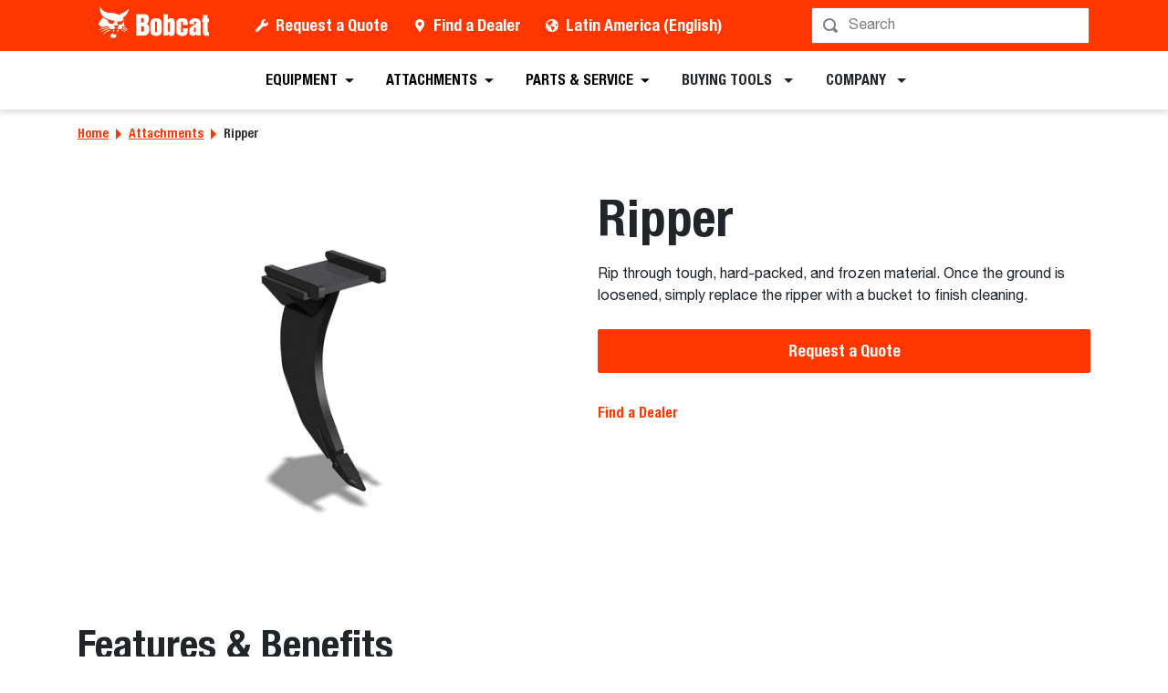

--- FILE ---
content_type: text/html; charset=utf-8
request_url: https://www.bobcat.com/la/en/attachments/ripper
body_size: 93480
content:
<!doctype html>
<html data-n-head-ssr lang="en" data-n-head="%7B%22lang%22:%7B%22ssr%22:%22en%22%7D%7D">
  <head >
    <meta data-n-head="ssr" charset="utf-8"><meta data-n-head="ssr" name="viewport" content="width=device-width, initial-scale=1"><meta data-n-head="ssr" name="application-name" content="&amp;nbsp;"><meta data-n-head="ssr" name="msapplication-TileColor" content="#FFFFFF"><meta data-n-head="ssr" name="msapplication-TileImage" content="mstile-144x144"><meta data-n-head="ssr" name="msapplication-square70x70logo" content="mstile-70x70"><meta data-n-head="ssr" name="msapplication-square150x150logo" content="mstile-150x150"><meta data-n-head="ssr" name="msapplication-wide310x150logo" content="mstile-310x150"><meta data-n-head="ssr" name="msapplication-square310x310logo" content="mstile-310x310"><meta data-n-head="ssr" property="og:title" content="Ripper – Doosan Bobcat LATAM"><meta data-n-head="ssr" property="og:facet-title" content="Ripper"><meta data-n-head="ssr" property="og:url" content="https://www.bobcat.com/la/en/attachments/ripper"><meta data-n-head="ssr" property="og:type" content="attachment"><meta data-n-head="ssr" data-hid="description" name="description" content="Rip through tough, hard-packed, and frozen material. Once the ground is loosened, simply replace the ripper with a bucket to finish cleaning."><meta data-n-head="ssr" property="og:description" content="Rip through tough, hard-packed, and frozen material. Once the ground is loosened, simply replace the ripper with a bucket to finish cleaning."><meta data-n-head="ssr" data-hid="keywords" name="keywords" content="Bobcat, Attachments, Ripper"><meta data-n-head="ssr" property="og:image" content="https://res.cloudinary.com/doosan-bobcat/image/upload/c_pad,f_auto,h_600,q_auto,w_600/v1677742038/bobcat-assets/alao-approved/la/products/attachments/images/20230118-ripper.jpg"><meta data-n-head="ssr" property="og:image:type" content="jpg"><meta data-n-head="ssr" property="og:image:height" content="592"><meta data-n-head="ssr" property="og:image:width" content="884"><meta data-n-head="ssr" property="og:image:alt" content="Ripper"><meta data-n-head="ssr" property="cloudinary:id" content="cloudinary:bobcat-assets/alao-approved/la/products/attachments/images/20230118-ripper#[base64]"><meta data-n-head="ssr" property="cloudinary:alt" content="Ripper"><meta data-n-head="ssr" property="cloudinary:title" content="Ripper"><title>Ripper – Doosan Bobcat LATAM</title><link data-n-head="ssr" rel="apple-touch-icon-precomposed" sizes="57x57" href="/favicons/ios/apple-touch-icon-57x57.ico"><link data-n-head="ssr" rel="apple-touch-icon-precomposed" sizes="114x114" href="/favicons/ios/apple-touch-icon-114x114.ico"><link data-n-head="ssr" rel="apple-touch-icon-precomposed" sizes="72x72" href="/favicons/ios/apple-touch-icon-72x72.ico"><link data-n-head="ssr" rel="apple-touch-icon-precomposed" sizes="144x144" href="/favicons/ios/apple-touch-icon-144x144.ico"><link data-n-head="ssr" rel="apple-touch-icon-precomposed" sizes="60x60" href="/favicons/ios/apple-touch-icon-60x60.ico"><link data-n-head="ssr" rel="apple-touch-icon-precomposed" sizes="120x120" href="/favicons/ios/apple-touch-icon-120x120.ico"><link data-n-head="ssr" rel="apple-touch-icon-precomposed" sizes="76x76" href="/favicons/ios/apple-touch-icon-76x76.ico"><link data-n-head="ssr" rel="apple-touch-icon-precomposed" sizes="152x152" href="/favicons/ios/apple-touch-icon-152x152.ico"><link data-n-head="ssr" rel="apple-touch-icon-precomposed" sizes="167x167" href="/favicons/ios/apple-touch-icon-167x167.ico"><link data-n-head="ssr" rel="apple-touch-icon-precomposed" sizes="180x180" href="/favicons/ios/apple-touch-icon-180x180.ico"><link data-n-head="ssr" rel="icon" sizes="196x196" href="/favicons/web/favicon-196x196.ico"><link data-n-head="ssr" rel="icon" sizes="96x96" href="/favicons/web/favicon-96x96.ico"><link data-n-head="ssr" rel="icon" sizes="32x32" href="/favicons/web/favicon-32x32.ico"><link data-n-head="ssr" rel="icon" sizes="16x16" href="/favicons/web/favicon-16x16.ico"><link data-n-head="ssr" rel="icon" sizes="128x128" href="/favicons/web/favicon-128x128.ico"><link data-n-head="ssr" rel="icon" sizes="48x48" href="/favicons/web/favicon-48x48.ico"><link data-n-head="ssr" rel="icon" sizes="240x240" href="/favicons/web/favicon-240x240.ico"><link rel="preload" as="font" type="font/woff2" crossorigin="anonymous" href="https://dxp-static.bobcat.com/fonts/HelveticaNeue.woff2" fetchpriority="highest"><link rel="preload" as="font" type="font/woff2" crossorigin="anonymous" href="https://dxp-static.bobcat.com/fonts/HelveticaNeue-CondensedBold.woff2" fetchpriority="highest"><link rel="preload" as="font" type="font/woff2" crossorigin="anonymous" href="https://dxp-static.bobcat.com/fonts/BobcatIcons.b508913.woff2" fetchpriority="high"><link data-n-head="ssr" rel="canonical" href="https://www.bobcat.com/la/en/attachments/ripper" data-hid="canonical"><link data-n-head="ssr" rel="preload" as="image" fetchpriority="highest" href="https://res.cloudinary.com/doosan-bobcat/image/upload/v1724088281/bobcat-assets/common/logos/svg/bobcat-company-official-logo.svg"><link data-n-head="ssr" rel="preload" as="image" fetchpriority="highest" href="https://res.cloudinary.com/doosan-bobcat/image/upload/c_fill,dpr_1.0,f_auto,g_auto,h_200,q_auto,w_200/c_fill,h_200,w_200/v1/bobcat-assets/alao-approved/la/products/attachments/images/20230118-ripper?pgw=1"><link data-n-head="ssr" rel="preload" as="image" fetchpriority="highest" href="https://res.cloudinary.com/doosan-bobcat/image/upload/b_rgb:f1f1f1,c_fill,dpr_1.0,f_auto,g_center,h_450,q_auto,w_600/c_fill,h_450,w_600/v1/bobcat-assets/alao-approved/la/products/attachments/images/20230118-ripper?pgw=1"><script data-n-head="ssr" data-hid="gtm-script">if(!window._gtm_init){window._gtm_init=1;(function(w,n,d,m,e,p){w[d]=(w[d]==1||n[d]=='yes'||n[d]==1||n[m]==1||(w[e]&&w[e][p]&&w[e][p]()))?1:0})(window,navigator,'doNotTrack','msDoNotTrack','external','msTrackingProtectionEnabled');(function(w,d,s,l,x,y){w[x]={};w._gtm_inject=function(i){w[x][i]=1;w[l]=w[l]||[];w[l].push({'gtm.start':new Date().getTime(),event:'gtm.js'});var f=d.getElementsByTagName(s)[0],j=d.createElement(s);j.setAttributeNode(d.createAttribute('data-ot-ignore'));j.async=true;j.src='https://www.googletagmanager.com/gtm.js?id='+i;f.parentNode.insertBefore(j,f);}})(window,document,'script','dataLayer','_gtm_ids','_gtm_inject')}</script><script data-n-head="nuxt-jsonld" data-hid="nuxt-jsonld-5eeb2f04" type="application/ld+json">[{"@context":"https://schema.org/","@type":"ImageObject","url":"https://res.cloudinary.com/doosan-bobcat/image/upload/c_pad,f_auto,h_320,q_auto,w_480/v1673361051/bobcat-assets/alao-approved/la/products/attachments/images/20211215-bale-handler-with-tines","contentUrl":"https://res.cloudinary.com/doosan-bobcat/image/upload/c_pad,f_auto,h_320,q_auto,w_480/v1673361051/bobcat-assets/alao-approved/la/products/attachments/images/20211215-bale-handler-with-tines","creator":{"@type":"Organization","name":"Bobcat Company"},"creditText":"Bobcat Company","copyrightNotice":"Bobcat Company","height":"320px","width":"480px","name":"Bale Handler with Tines"}]</script><noscript data-n-head="ssr" data-hid="305080c9"><style></style></noscript><style data-vue-ssr-id="731e7ff8:0 05f8a137:0 51dadcee:0 306ddacc:0 5827ddd4:0 6efbaf4f:0 ab6dd2d6:0 1ceada5a:0 146c2f14:0 a831e708:0 076c037e:0 69c41e0a:0 41564014:0 6010732c:0 a776eec0:0 57df3520:0 573af4d4:0 2f74f859:0 aab7914a:0 25b0fff8:0 fdae7070:0 92c260da:0 88bdd142:0 60d86a03:0">@charset "UTF-8";
/*!
 * BootstrapVue Custom CSS (https://bootstrap-vue.org)
 */.bv-no-focus-ring:focus{outline:none}@media (max-width:575.98px){.bv-d-xs-down-none{display:none!important}}@media (max-width:767.98px){.bv-d-sm-down-none{display:none!important}}@media (max-width:991.98px){.bv-d-md-down-none{display:none!important}}@media (max-width:1199.98px){.bv-d-lg-down-none{display:none!important}}.bv-d-xl-down-none{display:none!important}.form-control.focus{background-color:#fff;border-color:#80bdff;box-shadow:0 0 0 .2rem rgba(0,123,255,.25);color:#495057;outline:0}.form-control.focus.is-valid{border-color:#28a745;box-shadow:0 0 0 .2rem rgba(40,167,69,.25)}.form-control.focus.is-invalid{border-color:#dc3545;box-shadow:0 0 0 .2rem rgba(220,53,69,.25)}.b-avatar{align-items:center;display:inline-flex;flex-shrink:0;font-size:inherit;font-weight:400;height:2.5rem;justify-content:center;line-height:1;max-height:auto;max-width:100%;overflow:visible;position:relative;text-align:center;transition:color .15s ease-in-out,background-color .15s ease-in-out,box-shadow .15s ease-in-out;vertical-align:middle;width:2.5rem}.b-avatar:focus{outline:0}.b-avatar.btn,.b-avatar[href]{border:0;padding:0}.b-avatar.btn .b-avatar-img img,.b-avatar[href] .b-avatar-img img{transition:transform .15s ease-in-out}.b-avatar.btn:not(:disabled):not(.disabled),.b-avatar[href]:not(:disabled):not(.disabled){cursor:pointer}.b-avatar.btn:not(:disabled):not(.disabled):hover .b-avatar-img img,.b-avatar[href]:not(:disabled):not(.disabled):hover .b-avatar-img img{transform:scale(1.15)}.b-avatar.disabled,.b-avatar:disabled,.b-avatar[disabled]{opacity:.65;pointer-events:none}.b-avatar .b-avatar-custom,.b-avatar .b-avatar-img,.b-avatar .b-avatar-text{align-items:center;border-radius:inherit;display:flex;height:100%;justify-content:center;-webkit-mask-image:radial-gradient(#fff,#000);mask-image:radial-gradient(#fff,#000);overflow:hidden;width:100%}.b-avatar .b-avatar-text{text-transform:uppercase;white-space:nowrap}.b-avatar[href]{-webkit-text-decoration:none;text-decoration:none}.b-avatar>.b-icon{height:auto;max-width:100%;width:60%}.b-avatar .b-avatar-img img{border-radius:inherit;height:100%;max-height:auto;-o-object-fit:cover;object-fit:cover;width:100%}.b-avatar .b-avatar-badge{border-radius:10em;font-size:70%;font-weight:700;line-height:1;min-height:1.5em;min-width:1.5em;padding:.25em;position:absolute;z-index:1}.b-avatar-sm{height:1.5rem;width:1.5rem}.b-avatar-sm .b-avatar-text{font-size:.6rem}.b-avatar-sm .b-avatar-badge{font-size:.42rem}.b-avatar-lg{height:3.5rem;width:3.5rem}.b-avatar-lg .b-avatar-text{font-size:1.4rem}.b-avatar-lg .b-avatar-badge{font-size:.98rem}.b-avatar-group .b-avatar-group-inner{display:flex;flex-wrap:wrap}.b-avatar-group .b-avatar{border:1px solid #dee2e6}.b-avatar-group .btn.b-avatar:hover:not(.disabled):not(disabled),.b-avatar-group a.b-avatar:hover:not(.disabled):not(disabled){z-index:1}.b-calendar{display:inline-flex}.b-calendar .b-calendar-inner{min-width:250px}.b-calendar .b-calendar-header,.b-calendar .b-calendar-nav{margin-bottom:.25rem}.b-calendar .b-calendar-nav .btn{padding:.25rem}.b-calendar output{font-size:80%;padding:.25rem}.b-calendar output.readonly{background-color:#e9ecef;opacity:1}.b-calendar .b-calendar-footer{margin-top:.5rem}.b-calendar .b-calendar-grid{margin:0;overflow:hidden;padding:0}.b-calendar .b-calendar-grid .row{flex-wrap:nowrap}.b-calendar .b-calendar-grid-caption{padding:.25rem}.b-calendar .b-calendar-grid-body .col[data-date] .btn{font-size:14px;height:32px;line-height:1;margin:3px auto;padding:9px 0;width:32px}.b-calendar .btn.disabled,.b-calendar .btn:disabled,.b-calendar .btn[aria-disabled=true]{cursor:default;pointer-events:none}.card-img-left{border-bottom-left-radius:calc(.25rem - 1px);border-top-left-radius:calc(.25rem - 1px)}.card-img-right{border-bottom-right-radius:calc(.25rem - 1px);border-top-right-radius:calc(.25rem - 1px)}.dropdown.dropleft .dropdown-toggle.dropdown-toggle-no-caret:before,.dropdown:not(.dropleft) .dropdown-toggle.dropdown-toggle-no-caret:after{display:none!important}.dropdown .dropdown-menu:focus{outline:none}.b-dropdown-form{clear:both;display:inline-block;font-weight:400;padding:.25rem 1.5rem;width:100%}.b-dropdown-form:focus{outline:1px dotted!important;outline:5px auto -webkit-focus-ring-color!important}.b-dropdown-form.disabled,.b-dropdown-form:disabled{color:#adb5bd;outline:0!important;pointer-events:none}.b-dropdown-text{clear:both;display:inline-block;font-weight:lighter;margin-bottom:0;padding:.25rem 1.5rem;width:100%}.custom-checkbox.b-custom-control-lg,.input-group-lg .custom-checkbox{font-size:1.25rem;line-height:1.5;padding-left:1.875rem}.custom-checkbox.b-custom-control-lg .custom-control-label:before,.input-group-lg .custom-checkbox .custom-control-label:before{border-radius:.3rem;height:1.25rem;left:-1.875rem;top:.3125rem;width:1.25rem}.custom-checkbox.b-custom-control-lg .custom-control-label:after,.input-group-lg .custom-checkbox .custom-control-label:after{background-size:50% 50%;height:1.25rem;left:-1.875rem;top:.3125rem;width:1.25rem}.custom-checkbox.b-custom-control-sm,.input-group-sm .custom-checkbox{font-size:.875rem;line-height:1.5;padding-left:1.3125rem}.custom-checkbox.b-custom-control-sm .custom-control-label:before,.input-group-sm .custom-checkbox .custom-control-label:before{border-radius:.2rem;height:.875rem;left:-1.3125rem;top:.21875rem;width:.875rem}.custom-checkbox.b-custom-control-sm .custom-control-label:after,.input-group-sm .custom-checkbox .custom-control-label:after{background-size:50% 50%;height:.875rem;left:-1.3125rem;top:.21875rem;width:.875rem}.custom-switch.b-custom-control-lg,.input-group-lg .custom-switch{padding-left:2.8125rem}.custom-switch.b-custom-control-lg .custom-control-label,.input-group-lg .custom-switch .custom-control-label{font-size:1.25rem;line-height:1.5}.custom-switch.b-custom-control-lg .custom-control-label:before,.input-group-lg .custom-switch .custom-control-label:before{border-radius:.625rem;height:1.25rem;left:-2.8125rem;top:.3125rem;width:2.1875rem}.custom-switch.b-custom-control-lg .custom-control-label:after,.input-group-lg .custom-switch .custom-control-label:after{background-size:50% 50%;border-radius:.625rem;height:calc(1.25rem - 4px);left:calc(-2.8125rem + 2px);top:calc(.3125rem + 2px);width:calc(1.25rem - 4px)}.custom-switch.b-custom-control-lg .custom-control-input:checked~.custom-control-label:after,.input-group-lg .custom-switch .custom-control-input:checked~.custom-control-label:after{transform:translateX(.9375rem)}.custom-switch.b-custom-control-sm,.input-group-sm .custom-switch{padding-left:1.96875rem}.custom-switch.b-custom-control-sm .custom-control-label,.input-group-sm .custom-switch .custom-control-label{font-size:.875rem;line-height:1.5}.custom-switch.b-custom-control-sm .custom-control-label:before,.input-group-sm .custom-switch .custom-control-label:before{border-radius:.4375rem;height:.875rem;left:-1.96875rem;top:.21875rem;width:1.53125rem}.custom-switch.b-custom-control-sm .custom-control-label:after,.input-group-sm .custom-switch .custom-control-label:after{background-size:50% 50%;border-radius:.4375rem;height:calc(.875rem - 4px);left:calc(-1.96875rem + 2px);top:calc(.21875rem + 2px);width:calc(.875rem - 4px)}.custom-switch.b-custom-control-sm .custom-control-input:checked~.custom-control-label:after,.input-group-sm .custom-switch .custom-control-input:checked~.custom-control-label:after{transform:translateX(.65625rem)}.input-group>.input-group-append:last-child>.btn-group:not(:last-child):not(.dropdown-toggle)>.btn,.input-group>.input-group-append:not(:last-child)>.btn-group>.btn,.input-group>.input-group-prepend>.btn-group>.btn{border-bottom-right-radius:0;border-top-right-radius:0}.input-group>.input-group-append>.btn-group>.btn,.input-group>.input-group-prepend:first-child>.btn-group:not(:first-child)>.btn,.input-group>.input-group-prepend:not(:first-child)>.btn-group>.btn{border-bottom-left-radius:0;border-top-left-radius:0}.b-form-btn-label-control.form-control{align-items:stretch;background-image:none;display:flex;height:auto;padding:0}.input-group .b-form-btn-label-control.form-control{padding:0}.b-form-btn-label-control.form-control[dir=rtl],[dir=rtl] .b-form-btn-label-control.form-control{flex-direction:row-reverse}.b-form-btn-label-control.form-control[dir=rtl]>label,[dir=rtl] .b-form-btn-label-control.form-control>label{text-align:right}.b-form-btn-label-control.form-control>.btn{border:0;box-shadow:none!important;font-size:inherit;line-height:1}.b-form-btn-label-control.form-control>.btn:disabled{pointer-events:none}.b-form-btn-label-control.form-control.is-valid>.btn{color:#28a745}.b-form-btn-label-control.form-control.is-invalid>.btn{color:#dc3545}.b-form-btn-label-control.form-control>.dropdown-menu{padding:.5rem}.b-form-btn-label-control.form-control>.form-control{background:transparent;border:0;cursor:pointer;font-size:inherit;height:auto;margin:0;min-height:calc(1.5em + .75rem);outline:0;padding-left:.25rem;white-space:normal;word-break:break-word}.b-form-btn-label-control.form-control>.form-control.form-control-sm{min-height:calc(1.5em + .5rem)}.b-form-btn-label-control.form-control>.form-control.form-control-lg{min-height:calc(1.5em + 1rem)}.input-group.input-group-sm .b-form-btn-label-control.form-control>.form-control{min-height:calc(1.5em + .5rem);padding-bottom:.25rem;padding-top:.25rem}.input-group.input-group-lg .b-form-btn-label-control.form-control>.form-control{min-height:calc(1.5em + 1rem);padding-bottom:.5rem;padding-top:.5rem}.b-form-btn-label-control.form-control[aria-disabled=true],.b-form-btn-label-control.form-control[aria-readonly=true]{background-color:#e9ecef;opacity:1}.b-form-btn-label-control.form-control[aria-disabled=true]{pointer-events:none}.b-form-btn-label-control.form-control[aria-disabled=true]>label{cursor:default}.b-form-btn-label-control.btn-group>.dropdown-menu{padding:.5rem}.custom-file-label{overflow-x:hidden;white-space:nowrap}.b-custom-control-lg .custom-file-input,.b-custom-control-lg .custom-file-label,.b-custom-control-lg.custom-file,.input-group-lg .custom-file-input,.input-group-lg .custom-file-label,.input-group-lg.custom-file{font-size:1.25rem;height:calc(1.5em + 1rem + 2px)}.b-custom-control-lg .custom-file-label,.b-custom-control-lg .custom-file-label:after,.input-group-lg .custom-file-label,.input-group-lg .custom-file-label:after{line-height:1.5;padding:.5rem 1rem}.b-custom-control-lg .custom-file-label,.input-group-lg .custom-file-label{border-radius:.3rem}.b-custom-control-lg .custom-file-label:after,.input-group-lg .custom-file-label:after{border-radius:0 .3rem .3rem 0;font-size:inherit;height:calc(1.5em + 1rem)}.b-custom-control-sm .custom-file-input,.b-custom-control-sm .custom-file-label,.b-custom-control-sm.custom-file,.input-group-sm .custom-file-input,.input-group-sm .custom-file-label,.input-group-sm.custom-file{font-size:.875rem;height:calc(1.5em + .5rem + 2px)}.b-custom-control-sm .custom-file-label,.b-custom-control-sm .custom-file-label:after,.input-group-sm .custom-file-label,.input-group-sm .custom-file-label:after{line-height:1.5;padding:.25rem .5rem}.b-custom-control-sm .custom-file-label,.input-group-sm .custom-file-label{border-radius:.2rem}.b-custom-control-sm .custom-file-label:after,.input-group-sm .custom-file-label:after{border-radius:0 .2rem .2rem 0;font-size:inherit;height:calc(1.5em + .5rem)}.form-control.is-invalid,.form-control.is-valid,.was-validated .form-control:invalid,.was-validated .form-control:valid{background-position:right calc(.375em + .1875rem) center}input[type=color].form-control{height:calc(1.5em + .75rem + 2px);padding:.125rem .25rem}.input-group-sm input[type=color].form-control,input[type=color].form-control.form-control-sm{height:calc(1.5em + .5rem + 2px);padding:.125rem .25rem}.input-group-lg input[type=color].form-control,input[type=color].form-control.form-control-lg{height:calc(1.5em + 1rem + 2px);padding:.125rem .25rem}input[type=color].form-control:disabled{background-color:#adb5bd;opacity:.65}.input-group>.custom-range{flex:1 1 auto;margin-bottom:0;position:relative;width:1%}.input-group>.custom-file+.custom-range,.input-group>.custom-range+.custom-file,.input-group>.custom-range+.custom-range,.input-group>.custom-range+.custom-select,.input-group>.custom-range+.form-control,.input-group>.custom-range+.form-control-plaintext,.input-group>.custom-select+.custom-range,.input-group>.form-control+.custom-range,.input-group>.form-control-plaintext+.custom-range{margin-left:-1px}.input-group>.custom-range:focus{z-index:3}.input-group>.custom-range:not(:last-child){border-bottom-right-radius:0;border-top-right-radius:0}.input-group>.custom-range:not(:first-child){border-bottom-left-radius:0;border-top-left-radius:0}.input-group>.custom-range{background-clip:padding-box;background-color:#fff;border:1px solid #ced4da;border-radius:.25rem;height:calc(1.5em + .75rem + 2px);padding:0 .75rem;transition:border-color .15s ease-in-out,box-shadow .15s ease-in-out}@media (prefers-reduced-motion:reduce){.input-group>.custom-range{transition:none}}.input-group>.custom-range:focus{background-color:#fff;border-color:#80bdff;box-shadow:0 0 0 .2rem rgba(0,123,255,.25);color:#495057;outline:0}.input-group>.custom-range:disabled,.input-group>.custom-range[readonly]{background-color:#e9ecef}.input-group-lg>.custom-range{border-radius:.3rem;height:calc(1.5em + 1rem + 2px);padding:0 1rem}.input-group-sm>.custom-range{border-radius:.2rem;height:calc(1.5em + .5rem + 2px);padding:0 .5rem}.input-group .custom-range.is-valid,.was-validated .input-group .custom-range:valid{border-color:#28a745}.input-group .custom-range.is-valid:focus,.was-validated .input-group .custom-range:valid:focus{border-color:#28a745;box-shadow:0 0 0 .2rem rgba(40,167,69,.25)}.custom-range.is-valid:focus::-webkit-slider-thumb,.was-validated .custom-range:valid:focus::-webkit-slider-thumb{box-shadow:0 0 0 1px #fff,0 0 0 .2rem #9be7ac}.custom-range.is-valid:focus::-moz-range-thumb,.was-validated .custom-range:valid:focus::-moz-range-thumb{box-shadow:0 0 0 1px #fff,0 0 0 .2rem #9be7ac}.custom-range.is-valid:focus::-ms-thumb,.was-validated .custom-range:valid:focus::-ms-thumb{box-shadow:0 0 0 1px #fff,0 0 0 .2rem #9be7ac}.custom-range.is-valid::-webkit-slider-thumb,.was-validated .custom-range:valid::-webkit-slider-thumb{background-color:#28a745;background-image:none}.custom-range.is-valid::-webkit-slider-thumb:active,.was-validated .custom-range:valid::-webkit-slider-thumb:active{background-color:#9be7ac;background-image:none}.custom-range.is-valid::-webkit-slider-runnable-track,.was-validated .custom-range:valid::-webkit-slider-runnable-track{background-color:rgba(40,167,69,.35)}.custom-range.is-valid::-moz-range-thumb,.was-validated .custom-range:valid::-moz-range-thumb{background-color:#28a745;background-image:none}.custom-range.is-valid::-moz-range-thumb:active,.was-validated .custom-range:valid::-moz-range-thumb:active{background-color:#9be7ac;background-image:none}.custom-range.is-valid::-moz-range-track,.was-validated .custom-range:valid::-moz-range-track{background:rgba(40,167,69,.35)}.custom-range.is-valid~.valid-feedback,.custom-range.is-valid~.valid-tooltip,.was-validated .custom-range:valid~.valid-feedback,.was-validated .custom-range:valid~.valid-tooltip{display:block}.custom-range.is-valid::-ms-thumb,.was-validated .custom-range:valid::-ms-thumb{background-color:#28a745;background-image:none}.custom-range.is-valid::-ms-thumb:active,.was-validated .custom-range:valid::-ms-thumb:active{background-color:#9be7ac;background-image:none}.custom-range.is-valid::-ms-track-lower,.was-validated .custom-range:valid::-ms-track-lower{background:rgba(40,167,69,.35)}.custom-range.is-valid::-ms-track-upper,.was-validated .custom-range:valid::-ms-track-upper{background:rgba(40,167,69,.35)}.input-group .custom-range.is-invalid,.was-validated .input-group .custom-range:invalid{border-color:#dc3545}.input-group .custom-range.is-invalid:focus,.was-validated .input-group .custom-range:invalid:focus{border-color:#dc3545;box-shadow:0 0 0 .2rem rgba(220,53,69,.25)}.custom-range.is-invalid:focus::-webkit-slider-thumb,.was-validated .custom-range:invalid:focus::-webkit-slider-thumb{box-shadow:0 0 0 1px #fff,0 0 0 .2rem #f6cdd1}.custom-range.is-invalid:focus::-moz-range-thumb,.was-validated .custom-range:invalid:focus::-moz-range-thumb{box-shadow:0 0 0 1px #fff,0 0 0 .2rem #f6cdd1}.custom-range.is-invalid:focus::-ms-thumb,.was-validated .custom-range:invalid:focus::-ms-thumb{box-shadow:0 0 0 1px #fff,0 0 0 .2rem #f6cdd1}.custom-range.is-invalid::-webkit-slider-thumb,.was-validated .custom-range:invalid::-webkit-slider-thumb{background-color:#dc3545;background-image:none}.custom-range.is-invalid::-webkit-slider-thumb:active,.was-validated .custom-range:invalid::-webkit-slider-thumb:active{background-color:#f6cdd1;background-image:none}.custom-range.is-invalid::-webkit-slider-runnable-track,.was-validated .custom-range:invalid::-webkit-slider-runnable-track{background-color:rgba(220,53,69,.35)}.custom-range.is-invalid::-moz-range-thumb,.was-validated .custom-range:invalid::-moz-range-thumb{background-color:#dc3545;background-image:none}.custom-range.is-invalid::-moz-range-thumb:active,.was-validated .custom-range:invalid::-moz-range-thumb:active{background-color:#f6cdd1;background-image:none}.custom-range.is-invalid::-moz-range-track,.was-validated .custom-range:invalid::-moz-range-track{background:rgba(220,53,69,.35)}.custom-range.is-invalid~.invalid-feedback,.custom-range.is-invalid~.invalid-tooltip,.was-validated .custom-range:invalid~.invalid-feedback,.was-validated .custom-range:invalid~.invalid-tooltip{display:block}.custom-range.is-invalid::-ms-thumb,.was-validated .custom-range:invalid::-ms-thumb{background-color:#dc3545;background-image:none}.custom-range.is-invalid::-ms-thumb:active,.was-validated .custom-range:invalid::-ms-thumb:active{background-color:#f6cdd1;background-image:none}.custom-range.is-invalid::-ms-track-lower,.was-validated .custom-range:invalid::-ms-track-lower{background:rgba(220,53,69,.35)}.custom-range.is-invalid::-ms-track-upper,.was-validated .custom-range:invalid::-ms-track-upper{background:rgba(220,53,69,.35)}.custom-radio.b-custom-control-lg,.input-group-lg .custom-radio{font-size:1.25rem;line-height:1.5;padding-left:1.875rem}.custom-radio.b-custom-control-lg .custom-control-label:before,.input-group-lg .custom-radio .custom-control-label:before{border-radius:50%;height:1.25rem;left:-1.875rem;top:.3125rem;width:1.25rem}.custom-radio.b-custom-control-lg .custom-control-label:after,.input-group-lg .custom-radio .custom-control-label:after{background:no-repeat 50%/50% 50%;height:1.25rem;left:-1.875rem;top:.3125rem;width:1.25rem}.custom-radio.b-custom-control-sm,.input-group-sm .custom-radio{font-size:.875rem;line-height:1.5;padding-left:1.3125rem}.custom-radio.b-custom-control-sm .custom-control-label:before,.input-group-sm .custom-radio .custom-control-label:before{border-radius:50%;height:.875rem;left:-1.3125rem;top:.21875rem;width:.875rem}.custom-radio.b-custom-control-sm .custom-control-label:after,.input-group-sm .custom-radio .custom-control-label:after{background:no-repeat 50%/50% 50%;height:.875rem;left:-1.3125rem;top:.21875rem;width:.875rem}.b-rating{text-align:center}.b-rating.d-inline-flex{width:auto}.b-rating .b-rating-star,.b-rating .b-rating-value{padding:0 .25em}.b-rating .b-rating-value{min-width:2.5em}.b-rating .b-rating-star{display:inline-flex;justify-content:center;outline:0}.b-rating .b-rating-star .b-rating-icon{display:inline-flex;transition:all .15s ease-in-out}.b-rating.disabled,.b-rating:disabled{background-color:#e9ecef;color:#6c757d}.b-rating:not(.disabled):not(.readonly) .b-rating-star{cursor:pointer}.b-rating:not(.disabled):not(.readonly) .b-rating-star:hover .b-rating-icon,.b-rating:not(.disabled):not(.readonly):focus:not(:hover) .b-rating-star.focused .b-rating-icon{transform:scale(1.5)}.b-rating[dir=rtl] .b-rating-star-half{transform:scaleX(-1)}.b-form-spinbutton{background-image:none;overflow:hidden;padding:0;text-align:center}.b-form-spinbutton[dir=rtl]:not(.flex-column),[dir=rtl] .b-form-spinbutton:not(.flex-column){flex-direction:row-reverse}.b-form-spinbutton output{background-color:transparent;border:0;font-size:inherit;margin:0;outline:0;padding:0 .25rem;width:auto}.b-form-spinbutton output>bdi,.b-form-spinbutton output>div{display:block;height:1.5em;min-width:2.25em}.b-form-spinbutton.flex-column{height:auto;width:auto}.b-form-spinbutton.flex-column output{margin:0 .25rem;padding:.25rem 0}.b-form-spinbutton:not(.d-inline-flex):not(.flex-column){output-width:100%}.b-form-spinbutton.d-inline-flex:not(.flex-column){width:auto}.b-form-spinbutton .btn{box-shadow:none!important;line-height:1}.b-form-spinbutton .btn:disabled{pointer-events:none}.b-form-spinbutton .btn:hover:not(:disabled)>div>.b-icon{transform:scale(1.25)}.b-form-spinbutton.disabled,.b-form-spinbutton.readonly{background-color:#e9ecef}.b-form-spinbutton.disabled{pointer-events:none}.b-form-tags.focus{background-color:#fff;border-color:#80bdff;box-shadow:0 0 0 .2rem rgba(0,123,255,.25);color:#495057;outline:0}.b-form-tags.focus.is-valid{border-color:#28a745;box-shadow:0 0 0 .2rem rgba(40,167,69,.25)}.b-form-tags.focus.is-invalid{border-color:#dc3545;box-shadow:0 0 0 .2rem rgba(220,53,69,.25)}.b-form-tags.disabled{background-color:#e9ecef}.b-form-tags-list{margin-top:-.25rem}.b-form-tags-list .b-form-tag,.b-form-tags-list .b-form-tags-field{margin-top:.25rem}.b-form-tags-input{color:#495057}.b-form-tag{font-size:75%;font-weight:400;line-height:1.5;margin-right:.25rem}.b-form-tag.disabled{opacity:.75}.b-form-tag>button.b-form-tag-remove{color:inherit;float:none;font-size:125%;line-height:1;margin-left:.25rem}.form-control-lg .b-form-tag,.form-control-sm .b-form-tag{line-height:1.5}.media-aside{display:flex;margin-right:1rem}.media-aside-right{margin-left:1rem;margin-right:0}.modal-backdrop{opacity:.5}.b-pagination-pills .page-item .page-link{border-radius:50rem!important;line-height:1;margin-left:.25rem}.b-pagination-pills .page-item:first-child .page-link{margin-left:0}.popover.b-popover{display:block;opacity:1;outline:0}.popover.b-popover.fade:not(.show){opacity:0}.popover.b-popover.show{opacity:1}.b-popover-primary.popover{background-color:#cce5ff;border-color:#b8daff}.b-popover-primary.bs-popover-auto[x-placement^=top]>.arrow:before,.b-popover-primary.bs-popover-top>.arrow:before{border-top-color:#b8daff}.b-popover-primary.bs-popover-auto[x-placement^=top]>.arrow:after,.b-popover-primary.bs-popover-top>.arrow:after{border-top-color:#cce5ff}.b-popover-primary.bs-popover-auto[x-placement^=right]>.arrow:before,.b-popover-primary.bs-popover-right>.arrow:before{border-right-color:#b8daff}.b-popover-primary.bs-popover-auto[x-placement^=right]>.arrow:after,.b-popover-primary.bs-popover-right>.arrow:after{border-right-color:#cce5ff}.b-popover-primary.bs-popover-auto[x-placement^=bottom]>.arrow:before,.b-popover-primary.bs-popover-bottom>.arrow:before{border-bottom-color:#b8daff}.b-popover-primary.bs-popover-auto[x-placement^=bottom] .popover-header:before,.b-popover-primary.bs-popover-auto[x-placement^=bottom]>.arrow:after,.b-popover-primary.bs-popover-bottom .popover-header:before,.b-popover-primary.bs-popover-bottom>.arrow:after{border-bottom-color:#bdddff}.b-popover-primary.bs-popover-auto[x-placement^=left]>.arrow:before,.b-popover-primary.bs-popover-left>.arrow:before{border-left-color:#b8daff}.b-popover-primary.bs-popover-auto[x-placement^=left]>.arrow:after,.b-popover-primary.bs-popover-left>.arrow:after{border-left-color:#cce5ff}.b-popover-primary .popover-header{background-color:#bdddff;border-bottom-color:#a3d0ff;color:#212529}.b-popover-primary .popover-body{color:#004085}.b-popover-secondary.popover{background-color:#e2e3e5;border-color:#d6d8db}.b-popover-secondary.bs-popover-auto[x-placement^=top]>.arrow:before,.b-popover-secondary.bs-popover-top>.arrow:before{border-top-color:#d6d8db}.b-popover-secondary.bs-popover-auto[x-placement^=top]>.arrow:after,.b-popover-secondary.bs-popover-top>.arrow:after{border-top-color:#e2e3e5}.b-popover-secondary.bs-popover-auto[x-placement^=right]>.arrow:before,.b-popover-secondary.bs-popover-right>.arrow:before{border-right-color:#d6d8db}.b-popover-secondary.bs-popover-auto[x-placement^=right]>.arrow:after,.b-popover-secondary.bs-popover-right>.arrow:after{border-right-color:#e2e3e5}.b-popover-secondary.bs-popover-auto[x-placement^=bottom]>.arrow:before,.b-popover-secondary.bs-popover-bottom>.arrow:before{border-bottom-color:#d6d8db}.b-popover-secondary.bs-popover-auto[x-placement^=bottom] .popover-header:before,.b-popover-secondary.bs-popover-auto[x-placement^=bottom]>.arrow:after,.b-popover-secondary.bs-popover-bottom .popover-header:before,.b-popover-secondary.bs-popover-bottom>.arrow:after{border-bottom-color:#dadbde}.b-popover-secondary.bs-popover-auto[x-placement^=left]>.arrow:before,.b-popover-secondary.bs-popover-left>.arrow:before{border-left-color:#d6d8db}.b-popover-secondary.bs-popover-auto[x-placement^=left]>.arrow:after,.b-popover-secondary.bs-popover-left>.arrow:after{border-left-color:#e2e3e5}.b-popover-secondary .popover-header{background-color:#dadbde;border-bottom-color:#ccced2;color:#212529}.b-popover-secondary .popover-body{color:#383d41}.b-popover-success.popover{background-color:#d4edda;border-color:#c3e6cb}.b-popover-success.bs-popover-auto[x-placement^=top]>.arrow:before,.b-popover-success.bs-popover-top>.arrow:before{border-top-color:#c3e6cb}.b-popover-success.bs-popover-auto[x-placement^=top]>.arrow:after,.b-popover-success.bs-popover-top>.arrow:after{border-top-color:#d4edda}.b-popover-success.bs-popover-auto[x-placement^=right]>.arrow:before,.b-popover-success.bs-popover-right>.arrow:before{border-right-color:#c3e6cb}.b-popover-success.bs-popover-auto[x-placement^=right]>.arrow:after,.b-popover-success.bs-popover-right>.arrow:after{border-right-color:#d4edda}.b-popover-success.bs-popover-auto[x-placement^=bottom]>.arrow:before,.b-popover-success.bs-popover-bottom>.arrow:before{border-bottom-color:#c3e6cb}.b-popover-success.bs-popover-auto[x-placement^=bottom] .popover-header:before,.b-popover-success.bs-popover-auto[x-placement^=bottom]>.arrow:after,.b-popover-success.bs-popover-bottom .popover-header:before,.b-popover-success.bs-popover-bottom>.arrow:after{border-bottom-color:#c9e8d1}.b-popover-success.bs-popover-auto[x-placement^=left]>.arrow:before,.b-popover-success.bs-popover-left>.arrow:before{border-left-color:#c3e6cb}.b-popover-success.bs-popover-auto[x-placement^=left]>.arrow:after,.b-popover-success.bs-popover-left>.arrow:after{border-left-color:#d4edda}.b-popover-success .popover-header{background-color:#c9e8d1;border-bottom-color:#b7e1c1;color:#212529}.b-popover-success .popover-body{color:#155724}.b-popover-info.popover{background-color:#d1ecf1;border-color:#bee5eb}.b-popover-info.bs-popover-auto[x-placement^=top]>.arrow:before,.b-popover-info.bs-popover-top>.arrow:before{border-top-color:#bee5eb}.b-popover-info.bs-popover-auto[x-placement^=top]>.arrow:after,.b-popover-info.bs-popover-top>.arrow:after{border-top-color:#d1ecf1}.b-popover-info.bs-popover-auto[x-placement^=right]>.arrow:before,.b-popover-info.bs-popover-right>.arrow:before{border-right-color:#bee5eb}.b-popover-info.bs-popover-auto[x-placement^=right]>.arrow:after,.b-popover-info.bs-popover-right>.arrow:after{border-right-color:#d1ecf1}.b-popover-info.bs-popover-auto[x-placement^=bottom]>.arrow:before,.b-popover-info.bs-popover-bottom>.arrow:before{border-bottom-color:#bee5eb}.b-popover-info.bs-popover-auto[x-placement^=bottom] .popover-header:before,.b-popover-info.bs-popover-auto[x-placement^=bottom]>.arrow:after,.b-popover-info.bs-popover-bottom .popover-header:before,.b-popover-info.bs-popover-bottom>.arrow:after{border-bottom-color:#c5e7ed}.b-popover-info.bs-popover-auto[x-placement^=left]>.arrow:before,.b-popover-info.bs-popover-left>.arrow:before{border-left-color:#bee5eb}.b-popover-info.bs-popover-auto[x-placement^=left]>.arrow:after,.b-popover-info.bs-popover-left>.arrow:after{border-left-color:#d1ecf1}.b-popover-info .popover-header{background-color:#c5e7ed;border-bottom-color:#b2dfe7;color:#212529}.b-popover-info .popover-body{color:#0c5460}.b-popover-warning.popover{background-color:#fff3cd;border-color:#ffeeba}.b-popover-warning.bs-popover-auto[x-placement^=top]>.arrow:before,.b-popover-warning.bs-popover-top>.arrow:before{border-top-color:#ffeeba}.b-popover-warning.bs-popover-auto[x-placement^=top]>.arrow:after,.b-popover-warning.bs-popover-top>.arrow:after{border-top-color:#fff3cd}.b-popover-warning.bs-popover-auto[x-placement^=right]>.arrow:before,.b-popover-warning.bs-popover-right>.arrow:before{border-right-color:#ffeeba}.b-popover-warning.bs-popover-auto[x-placement^=right]>.arrow:after,.b-popover-warning.bs-popover-right>.arrow:after{border-right-color:#fff3cd}.b-popover-warning.bs-popover-auto[x-placement^=bottom]>.arrow:before,.b-popover-warning.bs-popover-bottom>.arrow:before{border-bottom-color:#ffeeba}.b-popover-warning.bs-popover-auto[x-placement^=bottom] .popover-header:before,.b-popover-warning.bs-popover-auto[x-placement^=bottom]>.arrow:after,.b-popover-warning.bs-popover-bottom .popover-header:before,.b-popover-warning.bs-popover-bottom>.arrow:after{border-bottom-color:#ffefbe}.b-popover-warning.bs-popover-auto[x-placement^=left]>.arrow:before,.b-popover-warning.bs-popover-left>.arrow:before{border-left-color:#ffeeba}.b-popover-warning.bs-popover-auto[x-placement^=left]>.arrow:after,.b-popover-warning.bs-popover-left>.arrow:after{border-left-color:#fff3cd}.b-popover-warning .popover-header{background-color:#ffefbe;border-bottom-color:#ffe9a4;color:#212529}.b-popover-warning .popover-body{color:#856404}.b-popover-danger.popover{background-color:#f8d7da;border-color:#f5c6cb}.b-popover-danger.bs-popover-auto[x-placement^=top]>.arrow:before,.b-popover-danger.bs-popover-top>.arrow:before{border-top-color:#f5c6cb}.b-popover-danger.bs-popover-auto[x-placement^=top]>.arrow:after,.b-popover-danger.bs-popover-top>.arrow:after{border-top-color:#f8d7da}.b-popover-danger.bs-popover-auto[x-placement^=right]>.arrow:before,.b-popover-danger.bs-popover-right>.arrow:before{border-right-color:#f5c6cb}.b-popover-danger.bs-popover-auto[x-placement^=right]>.arrow:after,.b-popover-danger.bs-popover-right>.arrow:after{border-right-color:#f8d7da}.b-popover-danger.bs-popover-auto[x-placement^=bottom]>.arrow:before,.b-popover-danger.bs-popover-bottom>.arrow:before{border-bottom-color:#f5c6cb}.b-popover-danger.bs-popover-auto[x-placement^=bottom] .popover-header:before,.b-popover-danger.bs-popover-auto[x-placement^=bottom]>.arrow:after,.b-popover-danger.bs-popover-bottom .popover-header:before,.b-popover-danger.bs-popover-bottom>.arrow:after{border-bottom-color:#f6cace}.b-popover-danger.bs-popover-auto[x-placement^=left]>.arrow:before,.b-popover-danger.bs-popover-left>.arrow:before{border-left-color:#f5c6cb}.b-popover-danger.bs-popover-auto[x-placement^=left]>.arrow:after,.b-popover-danger.bs-popover-left>.arrow:after{border-left-color:#f8d7da}.b-popover-danger .popover-header{background-color:#f6cace;border-bottom-color:#f2b4ba;color:#212529}.b-popover-danger .popover-body{color:#721c24}.b-popover-light.popover{background-color:#fefefe;border-color:#fdfdfe}.b-popover-light.bs-popover-auto[x-placement^=top]>.arrow:before,.b-popover-light.bs-popover-top>.arrow:before{border-top-color:#fdfdfe}.b-popover-light.bs-popover-auto[x-placement^=top]>.arrow:after,.b-popover-light.bs-popover-top>.arrow:after{border-top-color:#fefefe}.b-popover-light.bs-popover-auto[x-placement^=right]>.arrow:before,.b-popover-light.bs-popover-right>.arrow:before{border-right-color:#fdfdfe}.b-popover-light.bs-popover-auto[x-placement^=right]>.arrow:after,.b-popover-light.bs-popover-right>.arrow:after{border-right-color:#fefefe}.b-popover-light.bs-popover-auto[x-placement^=bottom]>.arrow:before,.b-popover-light.bs-popover-bottom>.arrow:before{border-bottom-color:#fdfdfe}.b-popover-light.bs-popover-auto[x-placement^=bottom] .popover-header:before,.b-popover-light.bs-popover-auto[x-placement^=bottom]>.arrow:after,.b-popover-light.bs-popover-bottom .popover-header:before,.b-popover-light.bs-popover-bottom>.arrow:after{border-bottom-color:#f6f6f6}.b-popover-light.bs-popover-auto[x-placement^=left]>.arrow:before,.b-popover-light.bs-popover-left>.arrow:before{border-left-color:#fdfdfe}.b-popover-light.bs-popover-auto[x-placement^=left]>.arrow:after,.b-popover-light.bs-popover-left>.arrow:after{border-left-color:#fefefe}.b-popover-light .popover-header{background-color:#f6f6f6;border-bottom-color:#eaeaea;color:#212529}.b-popover-light .popover-body{color:#818182}.b-popover-dark.popover{background-color:#d6d8d9;border-color:#c6c8ca}.b-popover-dark.bs-popover-auto[x-placement^=top]>.arrow:before,.b-popover-dark.bs-popover-top>.arrow:before{border-top-color:#c6c8ca}.b-popover-dark.bs-popover-auto[x-placement^=top]>.arrow:after,.b-popover-dark.bs-popover-top>.arrow:after{border-top-color:#d6d8d9}.b-popover-dark.bs-popover-auto[x-placement^=right]>.arrow:before,.b-popover-dark.bs-popover-right>.arrow:before{border-right-color:#c6c8ca}.b-popover-dark.bs-popover-auto[x-placement^=right]>.arrow:after,.b-popover-dark.bs-popover-right>.arrow:after{border-right-color:#d6d8d9}.b-popover-dark.bs-popover-auto[x-placement^=bottom]>.arrow:before,.b-popover-dark.bs-popover-bottom>.arrow:before{border-bottom-color:#c6c8ca}.b-popover-dark.bs-popover-auto[x-placement^=bottom] .popover-header:before,.b-popover-dark.bs-popover-auto[x-placement^=bottom]>.arrow:after,.b-popover-dark.bs-popover-bottom .popover-header:before,.b-popover-dark.bs-popover-bottom>.arrow:after{border-bottom-color:#ced0d2}.b-popover-dark.bs-popover-auto[x-placement^=left]>.arrow:before,.b-popover-dark.bs-popover-left>.arrow:before{border-left-color:#c6c8ca}.b-popover-dark.bs-popover-auto[x-placement^=left]>.arrow:after,.b-popover-dark.bs-popover-left>.arrow:after{border-left-color:#d6d8d9}.b-popover-dark .popover-header{background-color:#ced0d2;border-bottom-color:#c1c4c5;color:#212529}.b-popover-dark .popover-body{color:#1b1e21}.b-sidebar-outer{height:0;left:0;overflow:visible;position:fixed;right:0;top:0;z-index:1035}.b-sidebar-backdrop{left:0;opacity:.6;width:100vw;z-index:-1}.b-sidebar,.b-sidebar-backdrop{height:100vh;position:fixed;top:0}.b-sidebar{display:flex;flex-direction:column;margin:0;max-height:100%;max-width:100%;outline:0;transform:translateX(0);width:320px}.b-sidebar.slide{transition:transform .3s ease-in-out}@media (prefers-reduced-motion:reduce){.b-sidebar.slide{transition:none}}.b-sidebar:not(.b-sidebar-right){left:0;right:auto}.b-sidebar:not(.b-sidebar-right).slide:not(.show){transform:translateX(-100%)}.b-sidebar:not(.b-sidebar-right)>.b-sidebar-header .close{margin-left:auto}.b-sidebar.b-sidebar-right{left:auto;right:0}.b-sidebar.b-sidebar-right.slide:not(.show){transform:translateX(100%)}.b-sidebar.b-sidebar-right>.b-sidebar-header .close{margin-right:auto}.b-sidebar>.b-sidebar-header{align-items:center;display:flex;flex-direction:row;flex-grow:0;font-size:1.5rem;padding:.5rem 1rem}[dir=rtl] .b-sidebar>.b-sidebar-header{flex-direction:row-reverse}.b-sidebar>.b-sidebar-header .close{float:none;font-size:1.5rem}.b-sidebar>.b-sidebar-body{flex-grow:1;height:100%;overflow-y:auto}.b-sidebar>.b-sidebar-footer{flex-grow:0}.b-skeleton-wrapper{cursor:wait}.b-skeleton{background-color:rgba(0,0,0,.12);cursor:wait;-webkit-mask-image:radial-gradient(#fff,#000);mask-image:radial-gradient(#fff,#000);overflow:hidden;position:relative}.b-skeleton:before{content:" "}.b-skeleton-text{border-radius:.25rem;height:1rem;margin-bottom:.25rem}.b-skeleton-button{border-radius:.25rem;font-size:1rem;line-height:1.5;padding:.375rem .75rem;width:75px}.b-skeleton-avatar{border-radius:50%;height:2.5em;width:2.5em}.b-skeleton-input{border:1px solid #ced4da;border-radius:.25rem;height:calc(1.5em + .75rem + 2px);line-height:1.5;padding:.375rem .75rem}.b-skeleton-icon-wrapper svg{color:rgba(0,0,0,.12)}.b-skeleton-img{height:100%;width:100%}.b-skeleton-animate-wave:after{animation:b-skeleton-animate-wave 1.75s linear infinite;background:linear-gradient(90deg,transparent,hsla(0,0%,100%,.4),transparent);bottom:0;content:"";left:0;position:absolute;right:0;top:0;z-index:0}@media (prefers-reduced-motion:reduce){.b-skeleton-animate-wave:after{animation:none;background:none}}@keyframes b-skeleton-animate-wave{0%{transform:translateX(-100%)}to{transform:translateX(100%)}}.b-skeleton-animate-fade{animation:b-skeleton-animate-fade .875s ease-in-out infinite alternate}@media (prefers-reduced-motion:reduce){.b-skeleton-animate-fade{animation:none}}@keyframes b-skeleton-animate-fade{0%{opacity:1}to{opacity:.4}}.b-skeleton-animate-throb{animation:b-skeleton-animate-throb .875s ease-in infinite alternate}@media (prefers-reduced-motion:reduce){.b-skeleton-animate-throb{animation:none}}@keyframes b-skeleton-animate-throb{0%{transform:scale(1)}to{transform:scale(.975)}}.table.b-table.b-table-fixed{table-layout:fixed}.table.b-table.b-table-no-border-collapse{border-collapse:separate;border-spacing:0}.table.b-table[aria-busy=true]{opacity:.55}.table.b-table>tbody>tr.b-table-details>td{border-top:none!important}.table.b-table>caption{caption-side:bottom}.table.b-table.b-table-caption-top>caption{caption-side:top!important}.table.b-table>tbody>.table-active,.table.b-table>tbody>.table-active>td,.table.b-table>tbody>.table-active>th{background-color:rgba(0,0,0,.075)}.table.b-table.table-hover>tbody>tr.table-active:hover td,.table.b-table.table-hover>tbody>tr.table-active:hover th{background-image:linear-gradient(rgba(0,0,0,.075),rgba(0,0,0,.075));background-repeat:no-repeat;color:#212529}.table.b-table>tbody>.bg-active,.table.b-table>tbody>.bg-active>td,.table.b-table>tbody>.bg-active>th{background-color:hsla(0,0%,100%,.075)!important}.table.b-table.table-hover.table-dark>tbody>tr.bg-active:hover td,.table.b-table.table-hover.table-dark>tbody>tr.bg-active:hover th{background-image:linear-gradient(hsla(0,0%,100%,.075),hsla(0,0%,100%,.075));background-repeat:no-repeat;color:#fff}.b-table-sticky-header,.table-responsive,[class*=table-responsive-]{margin-bottom:1rem}.b-table-sticky-header>.table,.table-responsive>.table,[class*=table-responsive-]>.table{margin-bottom:0}.b-table-sticky-header{max-height:300px;overflow-y:auto}@media print{.b-table-sticky-header{max-height:none!important;overflow-y:visible!important}}@supports (position:sticky){.b-table-sticky-header>.table.b-table>thead>tr>th{position:sticky;top:0;z-index:2}.b-table-sticky-header>.table.b-table>tbody>tr>.b-table-sticky-column,.b-table-sticky-header>.table.b-table>tfoot>tr>.b-table-sticky-column,.b-table-sticky-header>.table.b-table>thead>tr>.b-table-sticky-column,.table-responsive>.table.b-table>tbody>tr>.b-table-sticky-column,.table-responsive>.table.b-table>tfoot>tr>.b-table-sticky-column,.table-responsive>.table.b-table>thead>tr>.b-table-sticky-column,[class*=table-responsive-]>.table.b-table>tbody>tr>.b-table-sticky-column,[class*=table-responsive-]>.table.b-table>tfoot>tr>.b-table-sticky-column,[class*=table-responsive-]>.table.b-table>thead>tr>.b-table-sticky-column{left:0;position:sticky}.b-table-sticky-header>.table.b-table>thead>tr>.b-table-sticky-column,.table-responsive>.table.b-table>thead>tr>.b-table-sticky-column,[class*=table-responsive-]>.table.b-table>thead>tr>.b-table-sticky-column{z-index:5}.b-table-sticky-header>.table.b-table>tbody>tr>.b-table-sticky-column,.b-table-sticky-header>.table.b-table>tfoot>tr>.b-table-sticky-column,.table-responsive>.table.b-table>tbody>tr>.b-table-sticky-column,.table-responsive>.table.b-table>tfoot>tr>.b-table-sticky-column,[class*=table-responsive-]>.table.b-table>tbody>tr>.b-table-sticky-column,[class*=table-responsive-]>.table.b-table>tfoot>tr>.b-table-sticky-column{z-index:2}.table.b-table>tbody>tr>.table-b-table-default,.table.b-table>tfoot>tr>.table-b-table-default,.table.b-table>thead>tr>.table-b-table-default{background-color:#fff;color:#212529}.table.b-table.table-dark>tbody>tr>.bg-b-table-default,.table.b-table.table-dark>tfoot>tr>.bg-b-table-default,.table.b-table.table-dark>thead>tr>.bg-b-table-default{background-color:#343a40;color:#fff}.table.b-table.table-striped>tbody>tr:nth-of-type(odd)>.table-b-table-default{background-image:linear-gradient(rgba(0,0,0,.05),rgba(0,0,0,.05));background-repeat:no-repeat}.table.b-table.table-striped.table-dark>tbody>tr:nth-of-type(odd)>.bg-b-table-default{background-image:linear-gradient(hsla(0,0%,100%,.05),hsla(0,0%,100%,.05));background-repeat:no-repeat}.table.b-table.table-hover>tbody>tr:hover>.table-b-table-default{background-image:linear-gradient(rgba(0,0,0,.075),rgba(0,0,0,.075));background-repeat:no-repeat;color:#212529}.table.b-table.table-hover.table-dark>tbody>tr:hover>.bg-b-table-default{background-image:linear-gradient(hsla(0,0%,100%,.075),hsla(0,0%,100%,.075));background-repeat:no-repeat;color:#fff}}.table.b-table>tfoot>tr>[aria-sort],.table.b-table>thead>tr>[aria-sort]{background-image:none;background-repeat:no-repeat;background-size:.65em 1em;cursor:pointer}.table.b-table>tfoot>tr>[aria-sort]:not(.b-table-sort-icon-left),.table.b-table>thead>tr>[aria-sort]:not(.b-table-sort-icon-left){background-position:right .375rem center;padding-right:calc(.75rem + .65em)}.table.b-table>tfoot>tr>[aria-sort].b-table-sort-icon-left,.table.b-table>thead>tr>[aria-sort].b-table-sort-icon-left{background-position:left .375rem center;padding-left:calc(.75rem + .65em)}.table.b-table>tfoot>tr>[aria-sort=none],.table.b-table>thead>tr>[aria-sort=none]{background-image:url("data:image/svg+xml;charset=utf-8,%3Csvg xmlns='http://www.w3.org/2000/svg' width='101' height='101' preserveAspectRatio='none'%3E%3Cpath d='m51 1 25 23 24 22H1l25-22zm0 100 25-23 24-22H1l25 22z' opacity='.3'/%3E%3C/svg%3E")}.table.b-table>tfoot>tr>[aria-sort=ascending],.table.b-table>thead>tr>[aria-sort=ascending]{background-image:url("data:image/svg+xml;charset=utf-8,%3Csvg xmlns='http://www.w3.org/2000/svg' width='101' height='101' preserveAspectRatio='none'%3E%3Cpath d='m51 1 25 23 24 22H1l25-22z'/%3E%3Cpath d='m51 101 25-23 24-22H1l25 22z' opacity='.3'/%3E%3C/svg%3E")}.table.b-table>tfoot>tr>[aria-sort=descending],.table.b-table>thead>tr>[aria-sort=descending]{background-image:url("data:image/svg+xml;charset=utf-8,%3Csvg xmlns='http://www.w3.org/2000/svg' width='101' height='101' preserveAspectRatio='none'%3E%3Cpath d='m51 1 25 23 24 22H1l25-22z' opacity='.3'/%3E%3Cpath d='m51 101 25-23 24-22H1l25 22z'/%3E%3C/svg%3E")}.table.b-table.table-dark>tfoot>tr>[aria-sort=none],.table.b-table.table-dark>thead>tr>[aria-sort=none],.table.b-table>.thead-dark>tr>[aria-sort=none]{background-image:url("data:image/svg+xml;charset=utf-8,%3Csvg xmlns='http://www.w3.org/2000/svg' width='101' height='101' preserveAspectRatio='none'%3E%3Cpath fill='%23fff' d='m51 1 25 23 24 22H1l25-22zm0 100 25-23 24-22H1l25 22z' opacity='.3'/%3E%3C/svg%3E")}.table.b-table.table-dark>tfoot>tr>[aria-sort=ascending],.table.b-table.table-dark>thead>tr>[aria-sort=ascending],.table.b-table>.thead-dark>tr>[aria-sort=ascending]{background-image:url("data:image/svg+xml;charset=utf-8,%3Csvg xmlns='http://www.w3.org/2000/svg' width='101' height='101' preserveAspectRatio='none'%3E%3Cpath fill='%23fff' d='m51 1 25 23 24 22H1l25-22z'/%3E%3Cpath fill='%23fff' d='m51 101 25-23 24-22H1l25 22z' opacity='.3'/%3E%3C/svg%3E")}.table.b-table.table-dark>tfoot>tr>[aria-sort=descending],.table.b-table.table-dark>thead>tr>[aria-sort=descending],.table.b-table>.thead-dark>tr>[aria-sort=descending]{background-image:url("data:image/svg+xml;charset=utf-8,%3Csvg xmlns='http://www.w3.org/2000/svg' width='101' height='101' preserveAspectRatio='none'%3E%3Cpath fill='%23fff' d='m51 1 25 23 24 22H1l25-22z' opacity='.3'/%3E%3Cpath fill='%23fff' d='m51 101 25-23 24-22H1l25 22z'/%3E%3C/svg%3E")}.table.b-table>tfoot>tr>.table-dark[aria-sort=none],.table.b-table>thead>tr>.table-dark[aria-sort=none]{background-image:url("data:image/svg+xml;charset=utf-8,%3Csvg xmlns='http://www.w3.org/2000/svg' width='101' height='101' preserveAspectRatio='none'%3E%3Cpath fill='%23fff' d='m51 1 25 23 24 22H1l25-22zm0 100 25-23 24-22H1l25 22z' opacity='.3'/%3E%3C/svg%3E")}.table.b-table>tfoot>tr>.table-dark[aria-sort=ascending],.table.b-table>thead>tr>.table-dark[aria-sort=ascending]{background-image:url("data:image/svg+xml;charset=utf-8,%3Csvg xmlns='http://www.w3.org/2000/svg' width='101' height='101' preserveAspectRatio='none'%3E%3Cpath fill='%23fff' d='m51 1 25 23 24 22H1l25-22z'/%3E%3Cpath fill='%23fff' d='m51 101 25-23 24-22H1l25 22z' opacity='.3'/%3E%3C/svg%3E")}.table.b-table>tfoot>tr>.table-dark[aria-sort=descending],.table.b-table>thead>tr>.table-dark[aria-sort=descending]{background-image:url("data:image/svg+xml;charset=utf-8,%3Csvg xmlns='http://www.w3.org/2000/svg' width='101' height='101' preserveAspectRatio='none'%3E%3Cpath fill='%23fff' d='m51 1 25 23 24 22H1l25-22z' opacity='.3'/%3E%3Cpath fill='%23fff' d='m51 101 25-23 24-22H1l25 22z'/%3E%3C/svg%3E")}.table.b-table.table-sm>tfoot>tr>[aria-sort]:not(.b-table-sort-icon-left),.table.b-table.table-sm>thead>tr>[aria-sort]:not(.b-table-sort-icon-left){background-position:right .15rem center;padding-right:calc(.3rem + .65em)}.table.b-table.table-sm>tfoot>tr>[aria-sort].b-table-sort-icon-left,.table.b-table.table-sm>thead>tr>[aria-sort].b-table-sort-icon-left{background-position:left .15rem center;padding-left:calc(.3rem + .65em)}.table.b-table.b-table-selectable:not(.b-table-selectable-no-click)>tbody>tr{cursor:pointer}.table.b-table.b-table-selectable:not(.b-table-selectable-no-click).b-table-selecting.b-table-select-range>tbody>tr{-webkit-user-select:none;-moz-user-select:none;user-select:none}@media (max-width:575.98px){.table.b-table.b-table-stacked-sm{display:block;width:100%}.table.b-table.b-table-stacked-sm>caption,.table.b-table.b-table-stacked-sm>tbody,.table.b-table.b-table-stacked-sm>tbody>tr,.table.b-table.b-table-stacked-sm>tbody>tr>td,.table.b-table.b-table-stacked-sm>tbody>tr>th{display:block}.table.b-table.b-table-stacked-sm>tfoot,.table.b-table.b-table-stacked-sm>tfoot>tr.b-table-bottom-row,.table.b-table.b-table-stacked-sm>tfoot>tr.b-table-top-row,.table.b-table.b-table-stacked-sm>thead,.table.b-table.b-table-stacked-sm>thead>tr.b-table-bottom-row,.table.b-table.b-table-stacked-sm>thead>tr.b-table-top-row{display:none}.table.b-table.b-table-stacked-sm>caption{caption-side:top!important}.table.b-table.b-table-stacked-sm>tbody>tr>[data-label]:before{content:attr(data-label);float:left;text-align:right;width:40%;word-wrap:break-word;font-style:normal;font-weight:700;margin:0;padding:0 .5rem 0 0}.table.b-table.b-table-stacked-sm>tbody>tr>[data-label]:after{clear:both;content:"";display:block}.table.b-table.b-table-stacked-sm>tbody>tr>[data-label]>div{display:inline-block;margin:0;padding:0 0 0 .5rem;width:60%}.table.b-table.b-table-stacked-sm>tbody>tr.bottom-row,.table.b-table.b-table-stacked-sm>tbody>tr.top-row{display:none}.table.b-table.b-table-stacked-sm>tbody>tr>:first-child,.table.b-table.b-table-stacked-sm>tbody>tr>[rowspan]+td,.table.b-table.b-table-stacked-sm>tbody>tr>[rowspan]+th{border-top-width:3px}}@media (max-width:767.98px){.table.b-table.b-table-stacked-md{display:block;width:100%}.table.b-table.b-table-stacked-md>caption,.table.b-table.b-table-stacked-md>tbody,.table.b-table.b-table-stacked-md>tbody>tr,.table.b-table.b-table-stacked-md>tbody>tr>td,.table.b-table.b-table-stacked-md>tbody>tr>th{display:block}.table.b-table.b-table-stacked-md>tfoot,.table.b-table.b-table-stacked-md>tfoot>tr.b-table-bottom-row,.table.b-table.b-table-stacked-md>tfoot>tr.b-table-top-row,.table.b-table.b-table-stacked-md>thead,.table.b-table.b-table-stacked-md>thead>tr.b-table-bottom-row,.table.b-table.b-table-stacked-md>thead>tr.b-table-top-row{display:none}.table.b-table.b-table-stacked-md>caption{caption-side:top!important}.table.b-table.b-table-stacked-md>tbody>tr>[data-label]:before{content:attr(data-label);float:left;text-align:right;width:40%;word-wrap:break-word;font-style:normal;font-weight:700;margin:0;padding:0 .5rem 0 0}.table.b-table.b-table-stacked-md>tbody>tr>[data-label]:after{clear:both;content:"";display:block}.table.b-table.b-table-stacked-md>tbody>tr>[data-label]>div{display:inline-block;margin:0;padding:0 0 0 .5rem;width:60%}.table.b-table.b-table-stacked-md>tbody>tr.bottom-row,.table.b-table.b-table-stacked-md>tbody>tr.top-row{display:none}.table.b-table.b-table-stacked-md>tbody>tr>:first-child,.table.b-table.b-table-stacked-md>tbody>tr>[rowspan]+td,.table.b-table.b-table-stacked-md>tbody>tr>[rowspan]+th{border-top-width:3px}}@media (max-width:991.98px){.table.b-table.b-table-stacked-lg{display:block;width:100%}.table.b-table.b-table-stacked-lg>caption,.table.b-table.b-table-stacked-lg>tbody,.table.b-table.b-table-stacked-lg>tbody>tr,.table.b-table.b-table-stacked-lg>tbody>tr>td,.table.b-table.b-table-stacked-lg>tbody>tr>th{display:block}.table.b-table.b-table-stacked-lg>tfoot,.table.b-table.b-table-stacked-lg>tfoot>tr.b-table-bottom-row,.table.b-table.b-table-stacked-lg>tfoot>tr.b-table-top-row,.table.b-table.b-table-stacked-lg>thead,.table.b-table.b-table-stacked-lg>thead>tr.b-table-bottom-row,.table.b-table.b-table-stacked-lg>thead>tr.b-table-top-row{display:none}.table.b-table.b-table-stacked-lg>caption{caption-side:top!important}.table.b-table.b-table-stacked-lg>tbody>tr>[data-label]:before{content:attr(data-label);float:left;text-align:right;width:40%;word-wrap:break-word;font-style:normal;font-weight:700;margin:0;padding:0 .5rem 0 0}.table.b-table.b-table-stacked-lg>tbody>tr>[data-label]:after{clear:both;content:"";display:block}.table.b-table.b-table-stacked-lg>tbody>tr>[data-label]>div{display:inline-block;margin:0;padding:0 0 0 .5rem;width:60%}.table.b-table.b-table-stacked-lg>tbody>tr.bottom-row,.table.b-table.b-table-stacked-lg>tbody>tr.top-row{display:none}.table.b-table.b-table-stacked-lg>tbody>tr>:first-child,.table.b-table.b-table-stacked-lg>tbody>tr>[rowspan]+td,.table.b-table.b-table-stacked-lg>tbody>tr>[rowspan]+th{border-top-width:3px}}@media (max-width:1199.98px){.table.b-table.b-table-stacked-xl{display:block;width:100%}.table.b-table.b-table-stacked-xl>caption,.table.b-table.b-table-stacked-xl>tbody,.table.b-table.b-table-stacked-xl>tbody>tr,.table.b-table.b-table-stacked-xl>tbody>tr>td,.table.b-table.b-table-stacked-xl>tbody>tr>th{display:block}.table.b-table.b-table-stacked-xl>tfoot,.table.b-table.b-table-stacked-xl>tfoot>tr.b-table-bottom-row,.table.b-table.b-table-stacked-xl>tfoot>tr.b-table-top-row,.table.b-table.b-table-stacked-xl>thead,.table.b-table.b-table-stacked-xl>thead>tr.b-table-bottom-row,.table.b-table.b-table-stacked-xl>thead>tr.b-table-top-row{display:none}.table.b-table.b-table-stacked-xl>caption{caption-side:top!important}.table.b-table.b-table-stacked-xl>tbody>tr>[data-label]:before{content:attr(data-label);float:left;text-align:right;width:40%;word-wrap:break-word;font-style:normal;font-weight:700;margin:0;padding:0 .5rem 0 0}.table.b-table.b-table-stacked-xl>tbody>tr>[data-label]:after{clear:both;content:"";display:block}.table.b-table.b-table-stacked-xl>tbody>tr>[data-label]>div{display:inline-block;margin:0;padding:0 0 0 .5rem;width:60%}.table.b-table.b-table-stacked-xl>tbody>tr.bottom-row,.table.b-table.b-table-stacked-xl>tbody>tr.top-row{display:none}.table.b-table.b-table-stacked-xl>tbody>tr>:first-child,.table.b-table.b-table-stacked-xl>tbody>tr>[rowspan]+td,.table.b-table.b-table-stacked-xl>tbody>tr>[rowspan]+th{border-top-width:3px}}.table.b-table.b-table-stacked{display:block;width:100%}.table.b-table.b-table-stacked>caption,.table.b-table.b-table-stacked>tbody,.table.b-table.b-table-stacked>tbody>tr,.table.b-table.b-table-stacked>tbody>tr>td,.table.b-table.b-table-stacked>tbody>tr>th{display:block}.table.b-table.b-table-stacked>tfoot,.table.b-table.b-table-stacked>tfoot>tr.b-table-bottom-row,.table.b-table.b-table-stacked>tfoot>tr.b-table-top-row,.table.b-table.b-table-stacked>thead,.table.b-table.b-table-stacked>thead>tr.b-table-bottom-row,.table.b-table.b-table-stacked>thead>tr.b-table-top-row{display:none}.table.b-table.b-table-stacked>caption{caption-side:top!important}.table.b-table.b-table-stacked>tbody>tr>[data-label]:before{content:attr(data-label);float:left;text-align:right;width:40%;word-wrap:break-word;font-style:normal;font-weight:700;margin:0;padding:0 .5rem 0 0}.table.b-table.b-table-stacked>tbody>tr>[data-label]:after{clear:both;content:"";display:block}.table.b-table.b-table-stacked>tbody>tr>[data-label]>div{display:inline-block;margin:0;padding:0 0 0 .5rem;width:60%}.table.b-table.b-table-stacked>tbody>tr.bottom-row,.table.b-table.b-table-stacked>tbody>tr.top-row{display:none}.table.b-table.b-table-stacked>tbody>tr>:first-child,.table.b-table.b-table-stacked>tbody>tr>[rowspan]+td,.table.b-table.b-table-stacked>tbody>tr>[rowspan]+th{border-top-width:3px}.b-time{min-width:150px}.b-time output.disabled,.b-time[aria-disabled=true] output,.b-time[aria-readonly=true] output{background-color:#e9ecef;opacity:1}.b-time[aria-disabled=true] output{pointer-events:none}[dir=rtl] .b-time>.d-flex:not(.flex-column){flex-direction:row-reverse}.b-time .b-time-header{margin-bottom:.5rem}.b-time .b-time-header output{font-size:80%;padding:.25rem}.b-time .b-time-footer{margin-top:.5rem}.b-time .b-time-ampm{margin-left:.5rem}.b-toast{backface-visibility:hidden;background-clip:padding-box;border-radius:.25rem;display:block;max-width:350px;position:relative;z-index:1}.b-toast .toast{background-color:hsla(0,0%,100%,.85)}.b-toast:not(:last-child){margin-bottom:.75rem}.b-toast.b-toast-solid .toast{background-color:#fff}.b-toast .toast{opacity:1}.b-toast .toast.fade:not(.show){opacity:0}.b-toast .toast .toast-body{display:block}.b-toast-primary .toast{background-color:rgba(230,242,255,.85);border-color:rgba(184,218,255,.85);color:#004085}.b-toast-primary .toast .toast-header{background-color:rgba(204,229,255,.85);border-bottom-color:rgba(184,218,255,.85);color:#004085}.b-toast-primary.b-toast-solid .toast{background-color:#e6f2ff}.b-toast-secondary .toast{background-color:hsla(210,7%,94%,.85);border-color:hsla(216,6%,85%,.85);color:#383d41}.b-toast-secondary .toast .toast-header{background-color:hsla(220,5%,89%,.85);border-bottom-color:hsla(216,6%,85%,.85);color:#383d41}.b-toast-secondary.b-toast-solid .toast{background-color:#eff0f1}.b-toast-success .toast{background-color:rgba(230,245,233,.85);border-color:rgba(195,230,203,.85);color:#155724}.b-toast-success .toast .toast-header{background-color:rgba(212,237,218,.85);border-bottom-color:rgba(195,230,203,.85);color:#155724}.b-toast-success.b-toast-solid .toast{background-color:#e6f5e9}.b-toast-info .toast{background-color:rgba(229,244,247,.85);border-color:rgba(190,229,235,.85);color:#0c5460}.b-toast-info .toast .toast-header{background-color:rgba(209,236,241,.85);border-bottom-color:rgba(190,229,235,.85);color:#0c5460}.b-toast-info.b-toast-solid .toast{background-color:#e5f4f7}.b-toast-warning .toast{background-color:rgba(255,249,231,.85);border-color:rgba(255,238,186,.85);color:#856404}.b-toast-warning .toast .toast-header{background-color:rgba(255,243,205,.85);border-bottom-color:rgba(255,238,186,.85);color:#856404}.b-toast-warning.b-toast-solid .toast{background-color:#fff9e7}.b-toast-danger .toast{background-color:rgba(252,237,238,.85);border-color:rgba(245,198,203,.85);color:#721c24}.b-toast-danger .toast .toast-header{background-color:rgba(248,215,218,.85);border-bottom-color:rgba(245,198,203,.85);color:#721c24}.b-toast-danger.b-toast-solid .toast{background-color:#fcedee}.b-toast-light .toast{background-color:hsla(0,0%,100%,.85);border-color:rgba(253,253,254,.85);color:#818182}.b-toast-light .toast .toast-header{background-color:hsla(0,0%,100%,.85);border-bottom-color:rgba(253,253,254,.85);color:#818182}.b-toast-light.b-toast-solid .toast{background-color:#fff}.b-toast-dark .toast{background-color:hsla(180,4%,89%,.85);border-color:hsla(210,4%,78%,.85);color:#1b1e21}.b-toast-dark .toast .toast-header{background-color:hsla(200,4%,85%,.85);border-bottom-color:hsla(210,4%,78%,.85);color:#1b1e21}.b-toast-dark.b-toast-solid .toast{background-color:#e3e5e5}.b-toaster{z-index:1100}.b-toaster .b-toaster-slot{display:block;position:relative}.b-toaster .b-toaster-slot:empty{display:none!important}.b-toaster.b-toaster-bottom-center,.b-toaster.b-toaster-bottom-full,.b-toaster.b-toaster-bottom-left,.b-toaster.b-toaster-bottom-right,.b-toaster.b-toaster-top-center,.b-toaster.b-toaster-top-full,.b-toaster.b-toaster-top-left,.b-toaster.b-toaster-top-right{height:0;left:.5rem;margin:0;overflow:visible;padding:0;position:fixed;right:.5rem}.b-toaster.b-toaster-bottom-center .b-toaster-slot,.b-toaster.b-toaster-bottom-full .b-toaster-slot,.b-toaster.b-toaster-bottom-left .b-toaster-slot,.b-toaster.b-toaster-bottom-right .b-toaster-slot,.b-toaster.b-toaster-top-center .b-toaster-slot,.b-toaster.b-toaster-top-full .b-toaster-slot,.b-toaster.b-toaster-top-left .b-toaster-slot,.b-toaster.b-toaster-top-right .b-toaster-slot{left:0;margin:0;max-width:350px;padding:0;position:absolute;right:0;width:100%}.b-toaster.b-toaster-bottom-full .b-toaster-slot,.b-toaster.b-toaster-bottom-full .b-toaster-slot .b-toast,.b-toaster.b-toaster-bottom-full .b-toaster-slot .toast,.b-toaster.b-toaster-top-full .b-toaster-slot,.b-toaster.b-toaster-top-full .b-toaster-slot .b-toast,.b-toaster.b-toaster-top-full .b-toaster-slot .toast{max-width:100%;width:100%}.b-toaster.b-toaster-top-center,.b-toaster.b-toaster-top-full,.b-toaster.b-toaster-top-left,.b-toaster.b-toaster-top-right{top:0}.b-toaster.b-toaster-top-center .b-toaster-slot,.b-toaster.b-toaster-top-full .b-toaster-slot,.b-toaster.b-toaster-top-left .b-toaster-slot,.b-toaster.b-toaster-top-right .b-toaster-slot{top:.5rem}.b-toaster.b-toaster-bottom-center,.b-toaster.b-toaster-bottom-full,.b-toaster.b-toaster-bottom-left,.b-toaster.b-toaster-bottom-right{bottom:0}.b-toaster.b-toaster-bottom-center .b-toaster-slot,.b-toaster.b-toaster-bottom-full .b-toaster-slot,.b-toaster.b-toaster-bottom-left .b-toaster-slot,.b-toaster.b-toaster-bottom-right .b-toaster-slot{bottom:.5rem}.b-toaster.b-toaster-bottom-center .b-toaster-slot,.b-toaster.b-toaster-bottom-right .b-toaster-slot,.b-toaster.b-toaster-top-center .b-toaster-slot,.b-toaster.b-toaster-top-right .b-toaster-slot{margin-left:auto}.b-toaster.b-toaster-bottom-center .b-toaster-slot,.b-toaster.b-toaster-bottom-left .b-toaster-slot,.b-toaster.b-toaster-top-center .b-toaster-slot,.b-toaster.b-toaster-top-left .b-toaster-slot{margin-right:auto}.b-toaster.b-toaster-bottom-left .b-toast.b-toaster-enter-active,.b-toaster.b-toaster-bottom-left .b-toast.b-toaster-leave-active,.b-toaster.b-toaster-bottom-left .b-toast.b-toaster-move,.b-toaster.b-toaster-bottom-right .b-toast.b-toaster-enter-active,.b-toaster.b-toaster-bottom-right .b-toast.b-toaster-leave-active,.b-toaster.b-toaster-bottom-right .b-toast.b-toaster-move,.b-toaster.b-toaster-top-left .b-toast.b-toaster-enter-active,.b-toaster.b-toaster-top-left .b-toast.b-toaster-leave-active,.b-toaster.b-toaster-top-left .b-toast.b-toaster-move,.b-toaster.b-toaster-top-right .b-toast.b-toaster-enter-active,.b-toaster.b-toaster-top-right .b-toast.b-toaster-leave-active,.b-toaster.b-toaster-top-right .b-toast.b-toaster-move{transition:transform .175s}.b-toaster.b-toaster-bottom-left .b-toast.b-toaster-enter-active .toast.fade,.b-toaster.b-toaster-bottom-left .b-toast.b-toaster-enter-to .toast.fade,.b-toaster.b-toaster-bottom-right .b-toast.b-toaster-enter-active .toast.fade,.b-toaster.b-toaster-bottom-right .b-toast.b-toaster-enter-to .toast.fade,.b-toaster.b-toaster-top-left .b-toast.b-toaster-enter-active .toast.fade,.b-toaster.b-toaster-top-left .b-toast.b-toaster-enter-to .toast.fade,.b-toaster.b-toaster-top-right .b-toast.b-toaster-enter-active .toast.fade,.b-toaster.b-toaster-top-right .b-toast.b-toaster-enter-to .toast.fade{transition-delay:.175s}.b-toaster.b-toaster-bottom-left .b-toast.b-toaster-leave-active,.b-toaster.b-toaster-bottom-right .b-toast.b-toaster-leave-active,.b-toaster.b-toaster-top-left .b-toast.b-toaster-leave-active,.b-toaster.b-toaster-top-right .b-toast.b-toaster-leave-active{position:absolute;transition-delay:.175s}.b-toaster.b-toaster-bottom-left .b-toast.b-toaster-leave-active .toast.fade,.b-toaster.b-toaster-bottom-right .b-toast.b-toaster-leave-active .toast.fade,.b-toaster.b-toaster-top-left .b-toast.b-toaster-leave-active .toast.fade,.b-toaster.b-toaster-top-right .b-toast.b-toaster-leave-active .toast.fade{transition-delay:0s}.tooltip.b-tooltip{display:block;opacity:.9;outline:0}.tooltip.b-tooltip.fade:not(.show){opacity:0}.tooltip.b-tooltip.show{opacity:.9}.tooltip.b-tooltip.noninteractive{pointer-events:none}.tooltip.b-tooltip .arrow{margin:0 .25rem}.tooltip.b-tooltip.b-tooltip-danger.bs-tooltip-auto[x-placement^=left] .arrow,.tooltip.b-tooltip.b-tooltip-danger.bs-tooltip-auto[x-placement^=right] .arrow,.tooltip.b-tooltip.b-tooltip-dark.bs-tooltip-auto[x-placement^=left] .arrow,.tooltip.b-tooltip.b-tooltip-dark.bs-tooltip-auto[x-placement^=right] .arrow,.tooltip.b-tooltip.b-tooltip-info.bs-tooltip-auto[x-placement^=left] .arrow,.tooltip.b-tooltip.b-tooltip-info.bs-tooltip-auto[x-placement^=right] .arrow,.tooltip.b-tooltip.b-tooltip-light.bs-tooltip-auto[x-placement^=left] .arrow,.tooltip.b-tooltip.b-tooltip-light.bs-tooltip-auto[x-placement^=right] .arrow,.tooltip.b-tooltip.b-tooltip-primary.bs-tooltip-auto[x-placement^=left] .arrow,.tooltip.b-tooltip.b-tooltip-primary.bs-tooltip-auto[x-placement^=right] .arrow,.tooltip.b-tooltip.b-tooltip-secondary.bs-tooltip-auto[x-placement^=left] .arrow,.tooltip.b-tooltip.b-tooltip-secondary.bs-tooltip-auto[x-placement^=right] .arrow,.tooltip.b-tooltip.b-tooltip-success.bs-tooltip-auto[x-placement^=left] .arrow,.tooltip.b-tooltip.b-tooltip-success.bs-tooltip-auto[x-placement^=right] .arrow,.tooltip.b-tooltip.b-tooltip-warning.bs-tooltip-auto[x-placement^=left] .arrow,.tooltip.b-tooltip.b-tooltip-warning.bs-tooltip-auto[x-placement^=right] .arrow,.tooltip.b-tooltip.bs-tooltip-left .arrow,.tooltip.b-tooltip.bs-tooltip-right .arrow{margin:.25rem 0}.tooltip.b-tooltip-primary.bs-tooltip-auto[x-placement^=top] .arrow:before,.tooltip.b-tooltip-primary.bs-tooltip-top .arrow:before{border-top-color:#007bff}.tooltip.b-tooltip-primary.bs-tooltip-auto[x-placement^=right] .arrow:before,.tooltip.b-tooltip-primary.bs-tooltip-right .arrow:before{border-right-color:#007bff}.tooltip.b-tooltip-primary.bs-tooltip-auto[x-placement^=bottom] .arrow:before,.tooltip.b-tooltip-primary.bs-tooltip-bottom .arrow:before{border-bottom-color:#007bff}.tooltip.b-tooltip-primary.bs-tooltip-auto[x-placement^=left] .arrow:before,.tooltip.b-tooltip-primary.bs-tooltip-left .arrow:before{border-left-color:#007bff}.tooltip.b-tooltip-primary .tooltip-inner{background-color:#007bff;color:#fff}.tooltip.b-tooltip-secondary.bs-tooltip-auto[x-placement^=top] .arrow:before,.tooltip.b-tooltip-secondary.bs-tooltip-top .arrow:before{border-top-color:#6c757d}.tooltip.b-tooltip-secondary.bs-tooltip-auto[x-placement^=right] .arrow:before,.tooltip.b-tooltip-secondary.bs-tooltip-right .arrow:before{border-right-color:#6c757d}.tooltip.b-tooltip-secondary.bs-tooltip-auto[x-placement^=bottom] .arrow:before,.tooltip.b-tooltip-secondary.bs-tooltip-bottom .arrow:before{border-bottom-color:#6c757d}.tooltip.b-tooltip-secondary.bs-tooltip-auto[x-placement^=left] .arrow:before,.tooltip.b-tooltip-secondary.bs-tooltip-left .arrow:before{border-left-color:#6c757d}.tooltip.b-tooltip-secondary .tooltip-inner{background-color:#6c757d;color:#fff}.tooltip.b-tooltip-success.bs-tooltip-auto[x-placement^=top] .arrow:before,.tooltip.b-tooltip-success.bs-tooltip-top .arrow:before{border-top-color:#28a745}.tooltip.b-tooltip-success.bs-tooltip-auto[x-placement^=right] .arrow:before,.tooltip.b-tooltip-success.bs-tooltip-right .arrow:before{border-right-color:#28a745}.tooltip.b-tooltip-success.bs-tooltip-auto[x-placement^=bottom] .arrow:before,.tooltip.b-tooltip-success.bs-tooltip-bottom .arrow:before{border-bottom-color:#28a745}.tooltip.b-tooltip-success.bs-tooltip-auto[x-placement^=left] .arrow:before,.tooltip.b-tooltip-success.bs-tooltip-left .arrow:before{border-left-color:#28a745}.tooltip.b-tooltip-success .tooltip-inner{background-color:#28a745;color:#fff}.tooltip.b-tooltip-info.bs-tooltip-auto[x-placement^=top] .arrow:before,.tooltip.b-tooltip-info.bs-tooltip-top .arrow:before{border-top-color:#17a2b8}.tooltip.b-tooltip-info.bs-tooltip-auto[x-placement^=right] .arrow:before,.tooltip.b-tooltip-info.bs-tooltip-right .arrow:before{border-right-color:#17a2b8}.tooltip.b-tooltip-info.bs-tooltip-auto[x-placement^=bottom] .arrow:before,.tooltip.b-tooltip-info.bs-tooltip-bottom .arrow:before{border-bottom-color:#17a2b8}.tooltip.b-tooltip-info.bs-tooltip-auto[x-placement^=left] .arrow:before,.tooltip.b-tooltip-info.bs-tooltip-left .arrow:before{border-left-color:#17a2b8}.tooltip.b-tooltip-info .tooltip-inner{background-color:#17a2b8;color:#fff}.tooltip.b-tooltip-warning.bs-tooltip-auto[x-placement^=top] .arrow:before,.tooltip.b-tooltip-warning.bs-tooltip-top .arrow:before{border-top-color:#ffc107}.tooltip.b-tooltip-warning.bs-tooltip-auto[x-placement^=right] .arrow:before,.tooltip.b-tooltip-warning.bs-tooltip-right .arrow:before{border-right-color:#ffc107}.tooltip.b-tooltip-warning.bs-tooltip-auto[x-placement^=bottom] .arrow:before,.tooltip.b-tooltip-warning.bs-tooltip-bottom .arrow:before{border-bottom-color:#ffc107}.tooltip.b-tooltip-warning.bs-tooltip-auto[x-placement^=left] .arrow:before,.tooltip.b-tooltip-warning.bs-tooltip-left .arrow:before{border-left-color:#ffc107}.tooltip.b-tooltip-warning .tooltip-inner{background-color:#ffc107;color:#212529}.tooltip.b-tooltip-danger.bs-tooltip-auto[x-placement^=top] .arrow:before,.tooltip.b-tooltip-danger.bs-tooltip-top .arrow:before{border-top-color:#dc3545}.tooltip.b-tooltip-danger.bs-tooltip-auto[x-placement^=right] .arrow:before,.tooltip.b-tooltip-danger.bs-tooltip-right .arrow:before{border-right-color:#dc3545}.tooltip.b-tooltip-danger.bs-tooltip-auto[x-placement^=bottom] .arrow:before,.tooltip.b-tooltip-danger.bs-tooltip-bottom .arrow:before{border-bottom-color:#dc3545}.tooltip.b-tooltip-danger.bs-tooltip-auto[x-placement^=left] .arrow:before,.tooltip.b-tooltip-danger.bs-tooltip-left .arrow:before{border-left-color:#dc3545}.tooltip.b-tooltip-danger .tooltip-inner{background-color:#dc3545;color:#fff}.tooltip.b-tooltip-light.bs-tooltip-auto[x-placement^=top] .arrow:before,.tooltip.b-tooltip-light.bs-tooltip-top .arrow:before{border-top-color:#f8f9fa}.tooltip.b-tooltip-light.bs-tooltip-auto[x-placement^=right] .arrow:before,.tooltip.b-tooltip-light.bs-tooltip-right .arrow:before{border-right-color:#f8f9fa}.tooltip.b-tooltip-light.bs-tooltip-auto[x-placement^=bottom] .arrow:before,.tooltip.b-tooltip-light.bs-tooltip-bottom .arrow:before{border-bottom-color:#f8f9fa}.tooltip.b-tooltip-light.bs-tooltip-auto[x-placement^=left] .arrow:before,.tooltip.b-tooltip-light.bs-tooltip-left .arrow:before{border-left-color:#f8f9fa}.tooltip.b-tooltip-light .tooltip-inner{background-color:#f8f9fa;color:#212529}.tooltip.b-tooltip-dark.bs-tooltip-auto[x-placement^=top] .arrow:before,.tooltip.b-tooltip-dark.bs-tooltip-top .arrow:before{border-top-color:#343a40}.tooltip.b-tooltip-dark.bs-tooltip-auto[x-placement^=right] .arrow:before,.tooltip.b-tooltip-dark.bs-tooltip-right .arrow:before{border-right-color:#343a40}.tooltip.b-tooltip-dark.bs-tooltip-auto[x-placement^=bottom] .arrow:before,.tooltip.b-tooltip-dark.bs-tooltip-bottom .arrow:before{border-bottom-color:#343a40}.tooltip.b-tooltip-dark.bs-tooltip-auto[x-placement^=left] .arrow:before,.tooltip.b-tooltip-dark.bs-tooltip-left .arrow:before{border-left-color:#343a40}.tooltip.b-tooltip-dark .tooltip-inner{background-color:#343a40;color:#fff}.b-icon.bi{display:inline-block;overflow:visible;vertical-align:-.15em}.b-icon.b-icon-animation-cylon,.b-icon.b-iconstack .b-icon-animation-cylon>g{animation:b-icon-animation-cylon .75s ease-in-out infinite alternate;transform-origin:center}@media (prefers-reduced-motion:reduce){.b-icon.b-icon-animation-cylon,.b-icon.b-iconstack .b-icon-animation-cylon>g{animation:none}}.b-icon.b-icon-animation-cylon-vertical,.b-icon.b-iconstack .b-icon-animation-cylon-vertical>g{animation:b-icon-animation-cylon-vertical .75s ease-in-out infinite alternate;transform-origin:center}@media (prefers-reduced-motion:reduce){.b-icon.b-icon-animation-cylon-vertical,.b-icon.b-iconstack .b-icon-animation-cylon-vertical>g{animation:none}}.b-icon.b-icon-animation-fade,.b-icon.b-iconstack .b-icon-animation-fade>g{animation:b-icon-animation-fade .75s ease-in-out infinite alternate;transform-origin:center}@media (prefers-reduced-motion:reduce){.b-icon.b-icon-animation-fade,.b-icon.b-iconstack .b-icon-animation-fade>g{animation:none}}.b-icon.b-icon-animation-spin,.b-icon.b-iconstack .b-icon-animation-spin>g{animation:b-icon-animation-spin 2s linear infinite normal;transform-origin:center}@media (prefers-reduced-motion:reduce){.b-icon.b-icon-animation-spin,.b-icon.b-iconstack .b-icon-animation-spin>g{animation:none}}.b-icon.b-icon-animation-spin-reverse,.b-icon.b-iconstack .b-icon-animation-spin-reverse>g{animation:b-icon-animation-spin 2s linear infinite reverse;transform-origin:center}@media (prefers-reduced-motion:reduce){.b-icon.b-icon-animation-spin-reverse,.b-icon.b-iconstack .b-icon-animation-spin-reverse>g{animation:none}}.b-icon.b-icon-animation-spin-pulse,.b-icon.b-iconstack .b-icon-animation-spin-pulse>g{animation:b-icon-animation-spin 1s steps(8) infinite normal;transform-origin:center}@media (prefers-reduced-motion:reduce){.b-icon.b-icon-animation-spin-pulse,.b-icon.b-iconstack .b-icon-animation-spin-pulse>g{animation:none}}.b-icon.b-icon-animation-spin-reverse-pulse,.b-icon.b-iconstack .b-icon-animation-spin-reverse-pulse>g{animation:b-icon-animation-spin 1s steps(8) infinite reverse;transform-origin:center}@media (prefers-reduced-motion:reduce){.b-icon.b-icon-animation-spin-reverse-pulse,.b-icon.b-iconstack .b-icon-animation-spin-reverse-pulse>g{animation:none}}.b-icon.b-icon-animation-throb,.b-icon.b-iconstack .b-icon-animation-throb>g{animation:b-icon-animation-throb .75s ease-in-out infinite alternate;transform-origin:center}@media (prefers-reduced-motion:reduce){.b-icon.b-icon-animation-throb,.b-icon.b-iconstack .b-icon-animation-throb>g{animation:none}}@keyframes b-icon-animation-cylon{0%{transform:translateX(-25%)}to{transform:translateX(25%)}}@keyframes b-icon-animation-cylon-vertical{0%{transform:translateY(25%)}to{transform:translateY(-25%)}}@keyframes b-icon-animation-fade{0%{opacity:.1}to{opacity:1}}@keyframes b-icon-animation-spin{0%{transform:rotate(0deg)}to{transform:rotate(359deg)}}@keyframes b-icon-animation-throb{0%{opacity:.5;transform:scale(.5)}to{opacity:1;transform:scale(1)}}.btn .b-icon.bi,.dropdown-item .b-icon.bi,.dropdown-toggle .b-icon.bi,.input-group-text .b-icon.bi,.nav-link .b-icon.bi{font-size:125%;vertical-align:text-bottom}
.z-index-0{z-index:0!important}.z-index-1{z-index:1!important}.z-index-2{z-index:2!important}.z-index-3{z-index:3!important}.z-index-4{z-index:4!important}.z-index-5{z-index:5!important}.z-index-n1{z-index:-1!important}.z-index-n2{z-index:-2!important}.z-index-n3{z-index:-3!important}.z-index-n4{z-index:-4!important}.z-index-n5{z-index:-5!important}.text-blue{color:#007bff}.bg-blue{background-color:#007bff!important}.border-color-blue{border-color:#007bff!important}.text-indigo{color:#6610f2}.bg-indigo{background-color:#6610f2!important}.border-color-indigo{border-color:#6610f2!important}.text-purple{color:#6f42c1}.bg-purple{background-color:#6f42c1!important}.border-color-purple{border-color:#6f42c1!important}.text-pink{color:#e83e8c}.bg-pink{background-color:#e83e8c!important}.border-color-pink{border-color:#e83e8c!important}.text-red{color:#ff3600}.bg-red{background-color:#ff3600!important}.border-color-red{border-color:#ff3600!important}.text-orange{color:#fd7e14}.bg-orange{background-color:#fd7e14!important}.border-color-orange{border-color:#fd7e14!important}.text-yellow{color:#ff9f0a}.bg-yellow{background-color:#ff9f0a!important}.border-color-yellow{border-color:#ff9f0a!important}.text-green{color:#158737}.bg-green{background-color:#158737!important}.border-color-green{border-color:#158737!important}.text-teal{color:#20c997}.bg-teal{background-color:#20c997!important}.border-color-teal{border-color:#20c997!important}.text-cyan{color:#17a2b8}.bg-cyan{background-color:#17a2b8!important}.border-color-cyan{border-color:#17a2b8!important}.text-danger{color:#992100}.border-color-danger{border-color:#992100!important}.text-white{color:#fff}.border-color-white{border-color:#fff!important}.text-gray{color:#ccc}.bg-gray{background-color:#ccc!important}.border-color-gray{border-color:#ccc!important}.text-gray-lighter{color:#f1f1f1}.bg-gray-lighter{background-color:#f1f1f1!important}.border-color-gray-lighter{border-color:#f1f1f1!important}.text-gray-light{color:#c8c8c8}.bg-gray-light{background-color:#c8c8c8!important}.border-color-gray-light{border-color:#c8c8c8!important}.text-gray-dark{color:#c4c4c4}.bg-gray-dark{background-color:#c4c4c4!important}.border-color-gray-dark{border-color:#c4c4c4!important}.text-gray-dark-medium{color:#777}.bg-gray-dark-medium{background-color:#777!important}.border-color-gray-dark-medium{border-color:#777!important}.text-gray-darker{color:#333}.bg-gray-darker{background-color:#333!important}.border-color-gray-darker{border-color:#333!important}.text-steel{color:#d5dee3}.bg-steel{background-color:#d5dee3!important}.border-color-steel{border-color:#d5dee3!important}.text-black{color:#000}.bg-black{background-color:#000!important}.border-color-black{border-color:#000!important}.text-gray-600{color:#777}.bg-gray-600{background-color:#777!important}.border-color-gray-600{border-color:#777!important}.border-1{border-width:1px!important}.alert,.border-2{border-width:2px!important}.border-3{border-width:3px!important}.border-4{border-width:4px!important}.rounded-1{border-radius:1px!important}.rounded-2{border-radius:2px!important}.rounded-3{border-radius:3px!important}.alert,.rounded-4{border-radius:4px!important}.opacity-0{opacity:0!important}.opacity-1{opacity:.2!important}.opacity-2{opacity:.4!important}.opacity-3{opacity:.6!important}.opacity-4{opacity:.8!important}.opacity-5{opacity:1!important}.height-1{height:1rem!important}.height-2{height:1.5rem!important}.height-3{height:2rem!important}.height-4{height:2.5rem!important}.height-5{height:3rem!important}[contenteditable].form-control:focus,[type=email].form-control:focus,[type=password].form-control:focus,[type=tel].form-control:focus,[type=text].form-control:focus,input.form-control:focus,input[type=email]:focus,input[type=number]:focus,input[type=password]:focus,input[type=text]:focus,textarea.form-control:focus,textarea:focus{box-shadow:none}input::-moz-placeholder{color:rgba(0,0,0,.502);opacity:1}input::placeholder{color:rgba(0,0,0,.502);opacity:1}input:-ms-input-placeholder{color:rgba(0,0,0,.502)}input::-ms-input-placeholder{color:rgba(0,0,0,.502)}input[type=text]::-ms-clear,input[type=text]::-ms-reveal{display:none;height:0;width:0}input[type=search]::-webkit-search-cancel-button,input[type=search]::-webkit-search-decoration,input[type=search]::-webkit-search-results-button,input[type=search]::-webkit-search-results-decoration{display:none}.form-control-wrapper i,input i,textarea i{transition:all .2s ease}.form-control-wrapper .input-icon,input .input-icon,textarea .input-icon{color:rgba(0,0,0,.502)}.form-control-wrapper:focus,.form-control-wrapper:hover,input:focus,input:hover,textarea:focus,textarea:hover{border-color:#333!important}.form-control-wrapper:hover .input-icon,input:hover .input-icon,textarea:hover .input-icon{color:#333}.cursor-pointer,.custom-switch-toggle{cursor:pointer!important}:root{--blue:#007bff;--indigo:#6610f2;--purple:#6f42c1;--pink:#e83e8c;--red:#ff3600;--orange:#fd7e14;--yellow:#ff9f0a;--green:#158737;--teal:#20c997;--cyan:#17a2b8;--white:#fff;--gray:#ccc;--gray-dark:#c4c4c4;--gray-lighter:#f1f1f1;--gray-light:#c8c8c8;--gray-dark-medium:#777;--gray-darker:#333;--steel:#d5dee3;--black:#000;--primary:#ff3600;--secondary:#fff;--success:#0aa656;--info:#17a2b8;--warning:#ff9f0a;--danger:#992100;--light:#f1f1f1;--dark:#333;--tertiary:#d5dee3;--breakpoint-xs:0;--breakpoint-sm:576px;--breakpoint-md:768px;--breakpoint-lg:992px;--breakpoint-xl:1200px;--breakpoint-xxl:1600px;--font-family-sans-serif:"Helvetica Neue","BobcatMain-Roman"!important;--font-family-monospace:"BobcatMain-BoldCondensed",monospace}*,:after,:before{box-sizing:border-box}html{font-family:sans-serif;line-height:1.15;-webkit-text-size-adjust:100%;-webkit-tap-highlight-color:rgba(0,0,0,0)}article,aside,figcaption,figure,footer,header,hgroup,main,nav,section{display:block}body{background-color:#fff;color:#212529;font-family:"Helvetica Neue","BobcatMain-Roman"!important;font-size:1rem;font-weight:400;line-height:1.5;margin:0;text-align:left}[tabindex="-1"]:focus:not(:focus-visible){outline:0!important}hr{box-sizing:content-box;height:0;overflow:visible}h1,h2,h3,h4,h5,h6,p{margin-bottom:1rem;margin-top:0}abbr[data-original-title],abbr[title]{border-bottom:0;cursor:help;text-decoration:underline;-webkit-text-decoration:underline dotted;text-decoration:underline dotted;-webkit-text-decoration-skip-ink:none;text-decoration-skip-ink:none}address{font-style:normal;line-height:inherit}address,dl,ol,ul{margin-bottom:1rem}dl,ol,ul{margin-top:0}ol ol,ol ul,ul ol,ul ul{margin-bottom:0}dt{font-weight:500}dd{margin-bottom:.5rem;margin-left:0}blockquote{margin:0 0 1rem}b,strong{font-weight:bolder}small{font-size:80%}sub,sup{font-size:75%;line-height:0;position:relative;vertical-align:baseline}sub{bottom:-.25em}sup{top:-.5em}a{background-color:transparent;-webkit-text-decoration:none;text-decoration:none}a,a:hover{color:#ff3600}a:hover{-webkit-text-decoration:underline;text-decoration:underline}a:not([href]):not([class]),a:not([href]):not([class]):hover{color:inherit;-webkit-text-decoration:none;text-decoration:none}code,kbd,pre,samp{font-family:"BobcatMain-BoldCondensed",monospace;font-size:1em}pre{margin-bottom:1rem;margin-top:0;overflow:auto;-ms-overflow-style:scrollbar}figure{margin:0 0 1rem}img{border-style:none}img,svg{vertical-align:middle}svg{overflow:hidden}table{border-collapse:collapse}caption{caption-side:bottom;color:#777;padding-bottom:.75rem;padding-top:.75rem;text-align:left}th{text-align:inherit;text-align:-webkit-match-parent}label{display:inline-block;margin-bottom:.5rem}button{border-radius:0}button:focus:not(:focus-visible){outline:0}button,input,optgroup,select,textarea{font-family:inherit;font-size:inherit;line-height:inherit;margin:0}button,input{overflow:visible}button,select{text-transform:none}[role=button]{cursor:pointer}select{word-wrap:normal}[type=button],[type=reset],[type=submit],button{-webkit-appearance:button}[type=button]:not(:disabled),[type=reset]:not(:disabled),[type=submit]:not(:disabled),button:not(:disabled){cursor:pointer}[type=button]::-moz-focus-inner,[type=reset]::-moz-focus-inner,[type=submit]::-moz-focus-inner,button::-moz-focus-inner{border-style:none;padding:0}input[type=checkbox],input[type=radio]{box-sizing:border-box;padding:0}textarea{overflow:auto;resize:vertical}fieldset{border:0;margin:0;min-width:0;padding:0}legend{color:inherit;display:block;font-size:1.5rem;line-height:inherit;margin-bottom:.5rem;max-width:100%;padding:0;white-space:normal;width:100%}progress{vertical-align:baseline}[type=number]::-webkit-inner-spin-button,[type=number]::-webkit-outer-spin-button{height:auto}[type=search]{-webkit-appearance:none;outline-offset:-2px}[type=search]::-webkit-search-decoration{-webkit-appearance:none}::-webkit-file-upload-button{-webkit-appearance:button;font:inherit}output{display:inline-block}summary{cursor:pointer;display:list-item}template{display:none}[hidden]{display:none!important}.h1,.h2,.h3,.h4,.h5,.h6,h1,h2,h3,h4,h5,h6{font-family:"BobcatMain-BoldCondensed";font-weight:500;line-height:1.5;margin-bottom:1rem}.h1,h1{font-size:3.5rem}.h2,h2{font-size:2.75rem}.h3,h3{font-size:2.25rem}.h4,h4{font-size:1.5rem}.h5,h5{font-size:1.125rem}.h6,h6{font-size:1rem}.lead{font-size:1.25rem;font-weight:300}.display-1{font-size:6rem}.display-1,.display-2{font-weight:300;line-height:1.5}.display-2{font-size:5.5rem}.display-3{font-size:4.5rem}.display-3,.display-4{font-weight:300;line-height:1.5}.display-4{font-size:3.5rem}hr{border:0;border-top:1px solid rgba(0,0,0,.1);margin-bottom:1rem;margin-top:1rem}.small,small{font-size:.875rem;font-weight:400}.mark,mark{background-color:#fcf8e3;padding:.2em}.list-inline,.list-unstyled{list-style:none;padding-left:0}.list-inline-item{display:inline-block}.list-inline-item:not(:last-child){margin-right:.5rem}.initialism{font-size:90%;text-transform:uppercase}.blockquote{font-size:1.25rem;margin-bottom:1rem}.blockquote-footer{color:#777;display:block;font-size:.875rem}.blockquote-footer:before{content:"— "}.img-fluid,.img-thumbnail{height:auto;max-width:100%}.img-thumbnail{background-color:#fff;border:1px solid #ccc;border-radius:.125rem;padding:.25rem}.figure{display:inline-block}.figure-img{line-height:1;margin-bottom:.5rem}.figure-caption{color:#777;font-size:90%}.container,.container-fluid,.container-lg,.container-md,.container-sm,.container-xl{margin-left:auto;margin-right:auto;padding-left:15px;padding-right:15px;width:100%}@media(min-width:576px){.container,.container-sm{max-width:100%}}@media(min-width:768px){.container,.container-md,.container-sm{max-width:100%}}@media(min-width:992px){.container,.container-lg,.container-md,.container-sm{max-width:100%}}@media(min-width:1200px){.container,.container-lg,.container-md,.container-sm,.container-xl{max-width:1140px}}.row{display:flex;flex-wrap:wrap;margin-left:-15px;margin-right:-15px}.no-gutters{margin-left:0;margin-right:0}.no-gutters>.col,.no-gutters>[class*=col-]{padding-left:0;padding-right:0}.col,.col-1,.col-10,.col-11,.col-12,.col-2,.col-3,.col-4,.col-5,.col-6,.col-7,.col-8,.col-9,.col-auto,.col-lg,.col-lg-1,.col-lg-10,.col-lg-11,.col-lg-12,.col-lg-2,.col-lg-3,.col-lg-4,.col-lg-5,.col-lg-6,.col-lg-7,.col-lg-8,.col-lg-9,.col-lg-auto,.col-md,.col-md-1,.col-md-10,.col-md-11,.col-md-12,.col-md-2,.col-md-3,.col-md-4,.col-md-5,.col-md-6,.col-md-7,.col-md-8,.col-md-9,.col-md-auto,.col-sm,.col-sm-1,.col-sm-10,.col-sm-11,.col-sm-12,.col-sm-2,.col-sm-3,.col-sm-4,.col-sm-5,.col-sm-6,.col-sm-7,.col-sm-8,.col-sm-9,.col-sm-auto,.col-xl,.col-xl-1,.col-xl-10,.col-xl-11,.col-xl-12,.col-xl-2,.col-xl-3,.col-xl-4,.col-xl-5,.col-xl-6,.col-xl-7,.col-xl-8,.col-xl-9,.col-xl-auto,.col-xxl,.col-xxl-1,.col-xxl-10,.col-xxl-11,.col-xxl-12,.col-xxl-2,.col-xxl-3,.col-xxl-4,.col-xxl-5,.col-xxl-6,.col-xxl-7,.col-xxl-8,.col-xxl-9,.col-xxl-auto{padding-left:15px;padding-right:15px;position:relative;width:100%}.col{flex-basis:0;flex-grow:1;max-width:100%}.row-cols-1>*{flex:0 0 100%;max-width:100%}.row-cols-2>*{flex:0 0 50%;max-width:50%}.row-cols-3>*{flex:0 0 33.3333333333%;max-width:33.3333333333%}.row-cols-4>*{flex:0 0 25%;max-width:25%}.row-cols-5>*{flex:0 0 20%;max-width:20%}.row-cols-6>*{flex:0 0 16.6666666667%;max-width:16.6666666667%}.col-auto{flex:0 0 auto;max-width:100%;width:auto}.col-1{flex:0 0 8.33333333%;max-width:8.33333333%}.col-2{flex:0 0 16.66666667%;max-width:16.66666667%}.col-3{flex:0 0 25%;max-width:25%}.col-4{flex:0 0 33.33333333%;max-width:33.33333333%}.col-5{flex:0 0 41.66666667%;max-width:41.66666667%}.col-6{flex:0 0 50%;max-width:50%}.col-7{flex:0 0 58.33333333%;max-width:58.33333333%}.col-8{flex:0 0 66.66666667%;max-width:66.66666667%}.col-9{flex:0 0 75%;max-width:75%}.col-10{flex:0 0 83.33333333%;max-width:83.33333333%}.col-11{flex:0 0 91.66666667%;max-width:91.66666667%}.col-12{flex:0 0 100%;max-width:100%}.order-first{order:-1}.order-last{order:13}.order-0{order:0}.order-1{order:1}.order-2{order:2}.order-3{order:3}.order-4{order:4}.order-5{order:5}.order-6{order:6}.order-7{order:7}.order-8{order:8}.order-9{order:9}.order-10{order:10}.order-11{order:11}.order-12{order:12}.offset-1{margin-left:8.33333333%}.offset-2{margin-left:16.66666667%}.offset-3{margin-left:25%}.offset-4{margin-left:33.33333333%}.offset-5{margin-left:41.66666667%}.offset-6{margin-left:50%}.offset-7{margin-left:58.33333333%}.offset-8{margin-left:66.66666667%}.offset-9{margin-left:75%}.offset-10{margin-left:83.33333333%}.offset-11{margin-left:91.66666667%}@media(min-width:576px){.col-sm{flex-basis:0;flex-grow:1;max-width:100%}.row-cols-sm-1>*{flex:0 0 100%;max-width:100%}.row-cols-sm-2>*{flex:0 0 50%;max-width:50%}.row-cols-sm-3>*{flex:0 0 33.3333333333%;max-width:33.3333333333%}.row-cols-sm-4>*{flex:0 0 25%;max-width:25%}.row-cols-sm-5>*{flex:0 0 20%;max-width:20%}.row-cols-sm-6>*{flex:0 0 16.6666666667%;max-width:16.6666666667%}.col-sm-auto{flex:0 0 auto;max-width:100%;width:auto}.col-sm-1{flex:0 0 8.33333333%;max-width:8.33333333%}.col-sm-2{flex:0 0 16.66666667%;max-width:16.66666667%}.col-sm-3{flex:0 0 25%;max-width:25%}.col-sm-4{flex:0 0 33.33333333%;max-width:33.33333333%}.col-sm-5{flex:0 0 41.66666667%;max-width:41.66666667%}.col-sm-6{flex:0 0 50%;max-width:50%}.col-sm-7{flex:0 0 58.33333333%;max-width:58.33333333%}.col-sm-8{flex:0 0 66.66666667%;max-width:66.66666667%}.col-sm-9{flex:0 0 75%;max-width:75%}.col-sm-10{flex:0 0 83.33333333%;max-width:83.33333333%}.col-sm-11{flex:0 0 91.66666667%;max-width:91.66666667%}.col-sm-12{flex:0 0 100%;max-width:100%}.order-sm-first{order:-1}.order-sm-last{order:13}.order-sm-0{order:0}.order-sm-1{order:1}.order-sm-2{order:2}.order-sm-3{order:3}.order-sm-4{order:4}.order-sm-5{order:5}.order-sm-6{order:6}.order-sm-7{order:7}.order-sm-8{order:8}.order-sm-9{order:9}.order-sm-10{order:10}.order-sm-11{order:11}.order-sm-12{order:12}.offset-sm-0{margin-left:0}.offset-sm-1{margin-left:8.33333333%}.offset-sm-2{margin-left:16.66666667%}.offset-sm-3{margin-left:25%}.offset-sm-4{margin-left:33.33333333%}.offset-sm-5{margin-left:41.66666667%}.offset-sm-6{margin-left:50%}.offset-sm-7{margin-left:58.33333333%}.offset-sm-8{margin-left:66.66666667%}.offset-sm-9{margin-left:75%}.offset-sm-10{margin-left:83.33333333%}.offset-sm-11{margin-left:91.66666667%}}@media(min-width:768px){.col-md{flex-basis:0;flex-grow:1;max-width:100%}.row-cols-md-1>*{flex:0 0 100%;max-width:100%}.row-cols-md-2>*{flex:0 0 50%;max-width:50%}.row-cols-md-3>*{flex:0 0 33.3333333333%;max-width:33.3333333333%}.row-cols-md-4>*{flex:0 0 25%;max-width:25%}.row-cols-md-5>*{flex:0 0 20%;max-width:20%}.row-cols-md-6>*{flex:0 0 16.6666666667%;max-width:16.6666666667%}.col-md-auto{flex:0 0 auto;max-width:100%;width:auto}.col-md-1{flex:0 0 8.33333333%;max-width:8.33333333%}.col-md-2{flex:0 0 16.66666667%;max-width:16.66666667%}.col-md-3{flex:0 0 25%;max-width:25%}.col-md-4{flex:0 0 33.33333333%;max-width:33.33333333%}.col-md-5{flex:0 0 41.66666667%;max-width:41.66666667%}.col-md-6{flex:0 0 50%;max-width:50%}.col-md-7{flex:0 0 58.33333333%;max-width:58.33333333%}.col-md-8{flex:0 0 66.66666667%;max-width:66.66666667%}.col-md-9{flex:0 0 75%;max-width:75%}.col-md-10{flex:0 0 83.33333333%;max-width:83.33333333%}.col-md-11{flex:0 0 91.66666667%;max-width:91.66666667%}.col-md-12{flex:0 0 100%;max-width:100%}.order-md-first{order:-1}.order-md-last{order:13}.order-md-0{order:0}.order-md-1{order:1}.order-md-2{order:2}.order-md-3{order:3}.order-md-4{order:4}.order-md-5{order:5}.order-md-6{order:6}.order-md-7{order:7}.order-md-8{order:8}.order-md-9{order:9}.order-md-10{order:10}.order-md-11{order:11}.order-md-12{order:12}.offset-md-0{margin-left:0}.offset-md-1{margin-left:8.33333333%}.offset-md-2{margin-left:16.66666667%}.offset-md-3{margin-left:25%}.offset-md-4{margin-left:33.33333333%}.offset-md-5{margin-left:41.66666667%}.offset-md-6{margin-left:50%}.offset-md-7{margin-left:58.33333333%}.offset-md-8{margin-left:66.66666667%}.offset-md-9{margin-left:75%}.offset-md-10{margin-left:83.33333333%}.offset-md-11{margin-left:91.66666667%}}@media(min-width:992px){.col-lg{flex-basis:0;flex-grow:1;max-width:100%}.row-cols-lg-1>*{flex:0 0 100%;max-width:100%}.row-cols-lg-2>*{flex:0 0 50%;max-width:50%}.row-cols-lg-3>*{flex:0 0 33.3333333333%;max-width:33.3333333333%}.row-cols-lg-4>*{flex:0 0 25%;max-width:25%}.row-cols-lg-5>*{flex:0 0 20%;max-width:20%}.row-cols-lg-6>*{flex:0 0 16.6666666667%;max-width:16.6666666667%}.col-lg-auto{flex:0 0 auto;max-width:100%;width:auto}.col-lg-1{flex:0 0 8.33333333%;max-width:8.33333333%}.col-lg-2{flex:0 0 16.66666667%;max-width:16.66666667%}.col-lg-3{flex:0 0 25%;max-width:25%}.col-lg-4{flex:0 0 33.33333333%;max-width:33.33333333%}.col-lg-5{flex:0 0 41.66666667%;max-width:41.66666667%}.col-lg-6{flex:0 0 50%;max-width:50%}.col-lg-7{flex:0 0 58.33333333%;max-width:58.33333333%}.col-lg-8{flex:0 0 66.66666667%;max-width:66.66666667%}.col-lg-9{flex:0 0 75%;max-width:75%}.col-lg-10{flex:0 0 83.33333333%;max-width:83.33333333%}.col-lg-11{flex:0 0 91.66666667%;max-width:91.66666667%}.col-lg-12{flex:0 0 100%;max-width:100%}.order-lg-first{order:-1}.order-lg-last{order:13}.order-lg-0{order:0}.order-lg-1{order:1}.order-lg-2{order:2}.order-lg-3{order:3}.order-lg-4{order:4}.order-lg-5{order:5}.order-lg-6{order:6}.order-lg-7{order:7}.order-lg-8{order:8}.order-lg-9{order:9}.order-lg-10{order:10}.order-lg-11{order:11}.order-lg-12{order:12}.offset-lg-0{margin-left:0}.offset-lg-1{margin-left:8.33333333%}.offset-lg-2{margin-left:16.66666667%}.offset-lg-3{margin-left:25%}.offset-lg-4{margin-left:33.33333333%}.offset-lg-5{margin-left:41.66666667%}.offset-lg-6{margin-left:50%}.offset-lg-7{margin-left:58.33333333%}.offset-lg-8{margin-left:66.66666667%}.offset-lg-9{margin-left:75%}.offset-lg-10{margin-left:83.33333333%}.offset-lg-11{margin-left:91.66666667%}}@media(min-width:1200px){.col-xl{flex-basis:0;flex-grow:1;max-width:100%}.row-cols-xl-1>*{flex:0 0 100%;max-width:100%}.row-cols-xl-2>*{flex:0 0 50%;max-width:50%}.row-cols-xl-3>*{flex:0 0 33.3333333333%;max-width:33.3333333333%}.row-cols-xl-4>*{flex:0 0 25%;max-width:25%}.row-cols-xl-5>*{flex:0 0 20%;max-width:20%}.row-cols-xl-6>*{flex:0 0 16.6666666667%;max-width:16.6666666667%}.col-xl-auto{flex:0 0 auto;max-width:100%;width:auto}.col-xl-1{flex:0 0 8.33333333%;max-width:8.33333333%}.col-xl-2{flex:0 0 16.66666667%;max-width:16.66666667%}.col-xl-3{flex:0 0 25%;max-width:25%}.col-xl-4{flex:0 0 33.33333333%;max-width:33.33333333%}.col-xl-5{flex:0 0 41.66666667%;max-width:41.66666667%}.col-xl-6{flex:0 0 50%;max-width:50%}.col-xl-7{flex:0 0 58.33333333%;max-width:58.33333333%}.col-xl-8{flex:0 0 66.66666667%;max-width:66.66666667%}.col-xl-9{flex:0 0 75%;max-width:75%}.col-xl-10{flex:0 0 83.33333333%;max-width:83.33333333%}.col-xl-11{flex:0 0 91.66666667%;max-width:91.66666667%}.col-xl-12{flex:0 0 100%;max-width:100%}.order-xl-first{order:-1}.order-xl-last{order:13}.order-xl-0{order:0}.order-xl-1{order:1}.order-xl-2{order:2}.order-xl-3{order:3}.order-xl-4{order:4}.order-xl-5{order:5}.order-xl-6{order:6}.order-xl-7{order:7}.order-xl-8{order:8}.order-xl-9{order:9}.order-xl-10{order:10}.order-xl-11{order:11}.order-xl-12{order:12}.offset-xl-0{margin-left:0}.offset-xl-1{margin-left:8.33333333%}.offset-xl-2{margin-left:16.66666667%}.offset-xl-3{margin-left:25%}.offset-xl-4{margin-left:33.33333333%}.offset-xl-5{margin-left:41.66666667%}.offset-xl-6{margin-left:50%}.offset-xl-7{margin-left:58.33333333%}.offset-xl-8{margin-left:66.66666667%}.offset-xl-9{margin-left:75%}.offset-xl-10{margin-left:83.33333333%}.offset-xl-11{margin-left:91.66666667%}}@media(min-width:1600px){.col-xxl{flex-basis:0;flex-grow:1;max-width:100%}.row-cols-xxl-1>*{flex:0 0 100%;max-width:100%}.row-cols-xxl-2>*{flex:0 0 50%;max-width:50%}.row-cols-xxl-3>*{flex:0 0 33.3333333333%;max-width:33.3333333333%}.row-cols-xxl-4>*{flex:0 0 25%;max-width:25%}.row-cols-xxl-5>*{flex:0 0 20%;max-width:20%}.row-cols-xxl-6>*{flex:0 0 16.6666666667%;max-width:16.6666666667%}.col-xxl-auto{flex:0 0 auto;max-width:100%;width:auto}.col-xxl-1{flex:0 0 8.33333333%;max-width:8.33333333%}.col-xxl-2{flex:0 0 16.66666667%;max-width:16.66666667%}.col-xxl-3{flex:0 0 25%;max-width:25%}.col-xxl-4{flex:0 0 33.33333333%;max-width:33.33333333%}.col-xxl-5{flex:0 0 41.66666667%;max-width:41.66666667%}.col-xxl-6{flex:0 0 50%;max-width:50%}.col-xxl-7{flex:0 0 58.33333333%;max-width:58.33333333%}.col-xxl-8{flex:0 0 66.66666667%;max-width:66.66666667%}.col-xxl-9{flex:0 0 75%;max-width:75%}.col-xxl-10{flex:0 0 83.33333333%;max-width:83.33333333%}.col-xxl-11{flex:0 0 91.66666667%;max-width:91.66666667%}.col-xxl-12{flex:0 0 100%;max-width:100%}.order-xxl-first{order:-1}.order-xxl-last{order:13}.order-xxl-0{order:0}.order-xxl-1{order:1}.order-xxl-2{order:2}.order-xxl-3{order:3}.order-xxl-4{order:4}.order-xxl-5{order:5}.order-xxl-6{order:6}.order-xxl-7{order:7}.order-xxl-8{order:8}.order-xxl-9{order:9}.order-xxl-10{order:10}.order-xxl-11{order:11}.order-xxl-12{order:12}.offset-xxl-0{margin-left:0}.offset-xxl-1{margin-left:8.33333333%}.offset-xxl-2{margin-left:16.66666667%}.offset-xxl-3{margin-left:25%}.offset-xxl-4{margin-left:33.33333333%}.offset-xxl-5{margin-left:41.66666667%}.offset-xxl-6{margin-left:50%}.offset-xxl-7{margin-left:58.33333333%}.offset-xxl-8{margin-left:66.66666667%}.offset-xxl-9{margin-left:75%}.offset-xxl-10{margin-left:83.33333333%}.offset-xxl-11{margin-left:91.66666667%}}.form-control{background-clip:padding-box;background-color:#fff;border:1px solid #777;border-radius:.125rem;color:#495057;display:block;font-family:"Helvetica Neue","BobcatMain-Roman"!important;font-size:1rem;font-weight:400;height:calc(1.5em + .75rem + 2px);line-height:1.5;padding:.375rem .75rem;transition:border-color .15s ease-in-out,box-shadow .15s ease-in-out;width:100%}@media(prefers-reduced-motion:reduce){.form-control{transition:none}}.form-control::-ms-expand{background-color:transparent;border:0}.form-control:focus{background-color:#fff;border-color:#ff9b80;box-shadow:0 0 0 .2rem rgba(255,54,0,.25);color:#495057;outline:0}.form-control::-moz-placeholder{color:#777;opacity:1}.form-control::placeholder{color:#777;opacity:1}.form-control:disabled,.form-control[readonly]{background-color:#c8c8c8;opacity:1}input[type=date].form-control,input[type=datetime-local].form-control,input[type=month].form-control,input[type=time].form-control{-webkit-appearance:none;-moz-appearance:none;appearance:none}select.form-control:-moz-focusring{color:transparent;text-shadow:0 0 0 #495057}select.form-control:focus::-ms-value{background-color:#fff;color:#495057}.form-control-file,.form-control-range{display:block;width:100%}.col-form-label{font-size:inherit;line-height:1.5;margin-bottom:0;padding-bottom:calc(.375rem + 1px);padding-top:calc(.375rem + 1px)}.col-form-label-lg{font-size:1.25rem;line-height:1.5;padding-bottom:calc(.5rem + 1px);padding-top:calc(.5rem + 1px)}.col-form-label-sm{font-size:1.125rem;line-height:1.5;padding-bottom:calc(.25rem + 1px);padding-top:calc(.25rem + 1px)}.form-control-plaintext{background-color:transparent;border:solid transparent;border-width:1px 0;color:#212529;display:block;font-size:1rem;line-height:1.5;margin-bottom:0;padding:.375rem 0;width:100%}.form-control-plaintext.form-control-lg,.form-control-plaintext.form-control-sm{padding-left:0;padding-right:0}.form-control-sm{border-radius:.2rem;font-size:1.125rem;height:calc(1.5em + .5rem + 2px);line-height:1.5;padding:.25rem .5rem}.form-control-lg{border-radius:.3rem;font-size:1.25rem;height:calc(1.5em + 1rem + 2px);line-height:1.5;padding:.5rem 1rem}select.form-control[multiple],select.form-control[size],textarea.form-control{height:auto}.form-group{margin-bottom:1rem}.form-text{display:block;margin-top:.25rem}.form-row{display:flex;flex-wrap:wrap;margin-left:-5px;margin-right:-5px}.form-row>.col,.form-row>[class*=col-]{padding-left:5px;padding-right:5px}.form-check{display:block;padding-left:1.25rem;position:relative}.form-check-input{margin-left:-1.25rem;margin-top:.3rem;position:absolute}.form-check-input:disabled~.form-check-label,.form-check-input[disabled]~.form-check-label{color:#777}.form-check-label{margin-bottom:0}.form-check-inline{align-items:center;display:inline-flex;margin-right:.75rem;padding-left:0}.form-check-inline .form-check-input{margin-left:0;margin-right:.3125rem;margin-top:0;position:static}.valid-feedback{color:#0aa656;display:none;font-size:.875rem;margin-top:.25rem;width:100%}.valid-tooltip{background-color:rgba(10,166,86,.9);border-radius:.125rem;color:#fff;display:none;font-size:.875rem;left:0;line-height:1.5;margin-top:.1rem;max-width:100%;padding:.25rem .5rem;position:absolute;top:100%;z-index:5}.form-row>.col>.valid-tooltip,.form-row>[class*=col-]>.valid-tooltip{left:5px}.is-valid~.valid-feedback,.is-valid~.valid-tooltip,.was-validated :valid~.valid-feedback,.was-validated :valid~.valid-tooltip{display:block}.form-control.is-valid,.was-validated .form-control:valid{background-image:url("data:image/svg+xml;charset=utf-8,%3Csvg xmlns='http://www.w3.org/2000/svg' width='20' height='20' fill='%230aa656' aria-label='check circle fill' class='bi-check-circle-fill text-success b-icon bi' viewBox='0 0 18 18'%3E%3Cpath d='M16 8A8 8 0 1 1 0 8a8 8 0 0 1 16 0m-3.97-3.03a.75.75 0 0 0-1.08.022L7.477 9.417 5.384 7.323a.75.75 0 0 0-1.06 1.06L6.97 11.03a.75.75 0 0 0 1.079-.02l3.992-4.99a.75.75 0 0 0-.01-1.05z'/%3E%3C/svg%3E");background-position:right calc(.375em + .1875rem) center;background-repeat:no-repeat;background-size:calc(.75em + .375rem) calc(.75em + .375rem);border-color:#0aa656;padding-right:calc(1.5em + .75rem)!important}.form-control.is-valid:focus,.was-validated .form-control:valid:focus{border-color:#0aa656;box-shadow:0 0 0 .2rem rgba(10,166,86,.25)}.was-validated select.form-control:valid,select.form-control.is-valid{background-position:right 1.5rem center;padding-right:3rem!important}.was-validated textarea.form-control:valid,textarea.form-control.is-valid{background-position:top calc(.375em + .1875rem) right calc(.375em + .1875rem);padding-right:calc(1.5em + .75rem)}.custom-select.is-valid,.was-validated .custom-select:valid{background:url("data:image/svg+xml;charset=utf-8,%3Csvg xmlns='http://www.w3.org/2000/svg' width='4' height='5' viewBox='0 0 4 5'%3E%3Cpath fill='%23333' d='M2 0 0 2h4zm0 5L0 3h4z'/%3E%3C/svg%3E") right .75rem center/8px 10px no-repeat,#fff url("data:image/svg+xml;charset=utf-8,%3Csvg xmlns='http://www.w3.org/2000/svg' width='20' height='20' fill='%230aa656' aria-label='check circle fill' class='bi-check-circle-fill text-success b-icon bi' viewBox='0 0 18 18'%3E%3Cpath d='M16 8A8 8 0 1 1 0 8a8 8 0 0 1 16 0m-3.97-3.03a.75.75 0 0 0-1.08.022L7.477 9.417 5.384 7.323a.75.75 0 0 0-1.06 1.06L6.97 11.03a.75.75 0 0 0 1.079-.02l3.992-4.99a.75.75 0 0 0-.01-1.05z'/%3E%3C/svg%3E") center right 1.75rem/calc(.75em + .375rem) calc(.75em + .375rem) no-repeat;border-color:#0aa656;padding-right:calc(.75em + 2.3125rem)!important}.custom-select.is-valid:focus,.was-validated .custom-select:valid:focus{border-color:#0aa656;box-shadow:0 0 0 .2rem rgba(10,166,86,.25)}.form-check-input.is-valid~.form-check-label,.was-validated .form-check-input:valid~.form-check-label{color:#0aa656}.form-check-input.is-valid~.valid-feedback,.form-check-input.is-valid~.valid-tooltip,.was-validated .form-check-input:valid~.valid-feedback,.was-validated .form-check-input:valid~.valid-tooltip{display:block}.custom-control-input.is-valid~.custom-control-label,.was-validated .custom-control-input:valid~.custom-control-label{color:#0aa656}.custom-control-input.is-valid~.custom-control-label:before,.was-validated .custom-control-input:valid~.custom-control-label:before{border-color:#0aa656}.custom-control-input.is-valid:checked~.custom-control-label:before,.was-validated .custom-control-input:valid:checked~.custom-control-label:before{background-color:#0dd66f;border-color:#0dd66f}.custom-control-input.is-valid:focus~.custom-control-label:before,.was-validated .custom-control-input:valid:focus~.custom-control-label:before{box-shadow:0 0 0 .2rem rgba(10,166,86,.25)}.custom-control-input.is-valid:focus:not(:checked)~.custom-control-label:before,.was-validated .custom-control-input:valid:focus:not(:checked)~.custom-control-label:before{border-color:#0aa656}.custom-file-input.is-valid~.custom-file-label,.was-validated .custom-file-input:valid~.custom-file-label{border-color:#0aa656}.custom-file-input.is-valid:focus~.custom-file-label,.was-validated .custom-file-input:valid:focus~.custom-file-label{border-color:#0aa656;box-shadow:0 0 0 .2rem rgba(10,166,86,.25)}.invalid-feedback{color:#992100;display:none;font-size:.875rem;margin-top:.25rem;width:100%}.invalid-tooltip{background-color:rgba(153,33,0,.9);border-radius:.125rem;color:#fff;display:none;font-size:.875rem;left:0;line-height:1.5;margin-top:.1rem;max-width:100%;padding:.25rem .5rem;position:absolute;top:100%;z-index:5}.form-row>.col>.invalid-tooltip,.form-row>[class*=col-]>.invalid-tooltip{left:5px}.is-invalid~.invalid-feedback,.is-invalid~.invalid-tooltip,.was-validated :invalid~.invalid-feedback,.was-validated :invalid~.invalid-tooltip{display:block}.form-control.is-invalid,.was-validated .form-control:invalid{background-image:url("data:image/svg+xml;charset=utf-8,%3Csvg xmlns='http://www.w3.org/2000/svg' width='20' height='20' fill='%23992100' aria-label='x circle fill' class='bi-x-circle-fill text-danger b-icon bi' viewBox='0 0 18 18'%3E%3Cpath d='M16 8A8 8 0 1 1 0 8a8 8 0 0 1 16 0M5.354 4.646a.5.5 0 1 0-.708.708L7.293 8l-2.647 2.646a.5.5 0 0 0 .708.708L8 8.707l2.646 2.647a.5.5 0 0 0 .708-.708L8.707 8l2.647-2.646a.5.5 0 0 0-.708-.708L8 7.293z'/%3E%3C/svg%3E");background-position:right calc(.375em + .1875rem) center;background-repeat:no-repeat;background-size:calc(.75em + .375rem) calc(.75em + .375rem);border-color:#992100;padding-right:calc(1.5em + .75rem)!important}.form-control.is-invalid:focus,.was-validated .form-control:invalid:focus{border-color:#992100;box-shadow:0 0 0 .2rem rgba(153,33,0,.25)}.was-validated select.form-control:invalid,select.form-control.is-invalid{background-position:right 1.5rem center;padding-right:3rem!important}.was-validated textarea.form-control:invalid,textarea.form-control.is-invalid{background-position:top calc(.375em + .1875rem) right calc(.375em + .1875rem);padding-right:calc(1.5em + .75rem)}.custom-select.is-invalid,.was-validated .custom-select:invalid{background:url("data:image/svg+xml;charset=utf-8,%3Csvg xmlns='http://www.w3.org/2000/svg' width='4' height='5' viewBox='0 0 4 5'%3E%3Cpath fill='%23333' d='M2 0 0 2h4zm0 5L0 3h4z'/%3E%3C/svg%3E") right .75rem center/8px 10px no-repeat,#fff url("data:image/svg+xml;charset=utf-8,%3Csvg xmlns='http://www.w3.org/2000/svg' width='20' height='20' fill='%23992100' aria-label='x circle fill' class='bi-x-circle-fill text-danger b-icon bi' viewBox='0 0 18 18'%3E%3Cpath d='M16 8A8 8 0 1 1 0 8a8 8 0 0 1 16 0M5.354 4.646a.5.5 0 1 0-.708.708L7.293 8l-2.647 2.646a.5.5 0 0 0 .708.708L8 8.707l2.646 2.647a.5.5 0 0 0 .708-.708L8.707 8l2.647-2.646a.5.5 0 0 0-.708-.708L8 7.293z'/%3E%3C/svg%3E") center right 1.75rem/calc(.75em + .375rem) calc(.75em + .375rem) no-repeat;border-color:#992100;padding-right:calc(.75em + 2.3125rem)!important}.custom-select.is-invalid:focus,.was-validated .custom-select:invalid:focus{border-color:#992100;box-shadow:0 0 0 .2rem rgba(153,33,0,.25)}.form-check-input.is-invalid~.form-check-label,.was-validated .form-check-input:invalid~.form-check-label{color:#992100}.form-check-input.is-invalid~.invalid-feedback,.form-check-input.is-invalid~.invalid-tooltip,.was-validated .form-check-input:invalid~.invalid-feedback,.was-validated .form-check-input:invalid~.invalid-tooltip{display:block}.custom-control-input.is-invalid~.custom-control-label,.was-validated .custom-control-input:invalid~.custom-control-label{color:#992100}.custom-control-input.is-invalid~.custom-control-label:before,.was-validated .custom-control-input:invalid~.custom-control-label:before{border-color:#992100}.custom-control-input.is-invalid:checked~.custom-control-label:before,.was-validated .custom-control-input:invalid:checked~.custom-control-label:before{background-color:#cc2c00;border-color:#cc2c00}.custom-control-input.is-invalid:focus~.custom-control-label:before,.was-validated .custom-control-input:invalid:focus~.custom-control-label:before{box-shadow:0 0 0 .2rem rgba(153,33,0,.25)}.custom-control-input.is-invalid:focus:not(:checked)~.custom-control-label:before,.was-validated .custom-control-input:invalid:focus:not(:checked)~.custom-control-label:before{border-color:#992100}.custom-file-input.is-invalid~.custom-file-label,.was-validated .custom-file-input:invalid~.custom-file-label{border-color:#992100}.custom-file-input.is-invalid:focus~.custom-file-label,.was-validated .custom-file-input:invalid:focus~.custom-file-label{border-color:#992100;box-shadow:0 0 0 .2rem rgba(153,33,0,.25)}.form-inline{align-items:center;display:flex;flex-flow:row wrap}.form-inline .form-check{width:100%}@media(min-width:576px){.form-inline label{justify-content:center}.form-inline .form-group,.form-inline label{align-items:center;display:flex;margin-bottom:0}.form-inline .form-group{flex:0 0 auto;flex-flow:row wrap}.form-inline .form-control{display:inline-block;vertical-align:middle;width:auto}.form-inline .form-control-plaintext{display:inline-block}.form-inline .custom-select,.form-inline .input-group{width:auto}.form-inline .form-check{align-items:center;display:flex;justify-content:center;padding-left:0;width:auto}.form-inline .form-check-input{flex-shrink:0;margin-left:0;margin-right:.25rem;margin-top:0;position:relative}.form-inline .custom-control{align-items:center;justify-content:center}.form-inline .custom-control-label{margin-bottom:0}}.custom-control{display:block;min-height:1.5rem;padding-left:1.5rem;position:relative;-webkit-print-color-adjust:exact;print-color-adjust:exact;z-index:1}.custom-control-inline{display:inline-flex;margin-right:1rem}.custom-control-input{height:1.25rem;left:0;opacity:0;position:absolute;width:1rem;z-index:-1}.custom-control-input:checked~.custom-control-label:before{background-color:#000;border-color:#000;color:#fff}.custom-control-input:focus~.custom-control-label:before{box-shadow:0 0 0 .2rem rgba(255,54,0,.25)}.custom-control-input:focus:not(:checked)~.custom-control-label:before{border-color:#ff9b80}.custom-control-input:not(:disabled):active~.custom-control-label:before{background-color:#ffc3b3;border-color:#ffc3b3;color:#fff}.custom-control-input:disabled~.custom-control-label,.custom-control-input[disabled]~.custom-control-label{color:#777}.custom-control-input:disabled~.custom-control-label:before,.custom-control-input[disabled]~.custom-control-label:before{background-color:#c8c8c8}.custom-control-label{margin-bottom:0;position:relative;vertical-align:top}.custom-control-label:before{background-color:#fff;border:2px solid rgba(0,0,0,.502);pointer-events:none}.custom-control-label:after,.custom-control-label:before{content:"";display:block;height:1rem;left:-1.5rem;position:absolute;top:.25rem;width:1rem}.custom-control-label:after{background:50%/50% 50% no-repeat}.custom-checkbox .custom-control-label:before{border-radius:2px}.custom-checkbox .custom-control-input:checked~.custom-control-label:after{background-image:url("data:image/svg+xml;charset=utf-8,%3Csvg xmlns='http://www.w3.org/2000/svg' width='8' height='8' viewBox='0 0 8 8'%3E%3Cpath fill='%23fff' d='m6.564.75-3.59 3.612-1.538-1.55L0 4.26l2.974 2.99L8 2.193z'/%3E%3C/svg%3E")}.custom-checkbox .custom-control-input:indeterminate~.custom-control-label:before{background-color:#000;border-color:#000}.custom-checkbox .custom-control-input:indeterminate~.custom-control-label:after{background-image:url("data:image/svg+xml;charset=utf-8,%3Csvg xmlns='http://www.w3.org/2000/svg' width='4' height='4' viewBox='0 0 4 4'%3E%3Cpath stroke='%23000' d='M0 2h4'/%3E%3C/svg%3E")}.custom-checkbox .custom-control-input:disabled:checked~.custom-control-label:before{background-color:rgba(255,54,0,.5)}.custom-checkbox .custom-control-input:disabled:indeterminate~.custom-control-label:before{background-color:rgba(255,54,0,.5)}.custom-radio .custom-control-label:before{border-radius:50%}.custom-radio .custom-control-input:checked~.custom-control-label:after{background-image:url("data:image/svg+xml;charset=utf-8,%3Csvg xmlns='http://www.w3.org/2000/svg' width='12' height='12' viewBox='-4 -4 8 8'%3E%3Ccircle r='3' fill='%23fff'/%3E%3C/svg%3E")}.custom-radio .custom-control-input:disabled:checked~.custom-control-label:before{background-color:rgba(255,54,0,.5)}.custom-switch{padding-left:2.1rem}.custom-switch .custom-control-label:before{border-radius:.5rem;left:-2.1rem;pointer-events:all;width:1.6rem}.custom-switch .custom-control-label:after{background-color:rgba(0,0,0,.502);border-radius:.5rem;height:calc(1rem - 8px);left:calc(-2.1rem + 4px);top:calc(.25rem + 4px);transition:transform .15s ease-in-out,background-color .15s ease-in-out,border-color .15s ease-in-out,box-shadow .15s ease-in-out;width:calc(1rem - 8px)}@media(prefers-reduced-motion:reduce){.custom-switch .custom-control-label:after{transition:none}}.custom-switch .custom-control-input:checked~.custom-control-label:after{background-color:#fff;transform:translateX(.6rem)}.custom-switch .custom-control-input:disabled:checked~.custom-control-label:before{background-color:rgba(255,54,0,.5)}.custom-select{-webkit-appearance:none;-moz-appearance:none;appearance:none;background:#fff url("data:image/svg+xml;charset=utf-8,%3Csvg xmlns='http://www.w3.org/2000/svg' width='4' height='5' viewBox='0 0 4 5'%3E%3Cpath fill='%23333' d='M2 0 0 2h4zm0 5L0 3h4z'/%3E%3C/svg%3E") right .75rem center/8px 10px no-repeat;border:1px solid #777;border-radius:.125rem;color:#000;display:inline-block;font-family:"Helvetica Neue","BobcatMain-Roman"!important;font-size:1rem;font-weight:400;height:calc(1.5em + .75rem + 2px);line-height:1.5;padding:.375rem 1.75rem .375rem .75rem;vertical-align:middle;width:100%}.custom-select:focus{border-color:#ff9b80;box-shadow:0 0 0 .2rem rgba(255,54,0,.25);outline:0}.custom-select:focus::-ms-value{background-color:#fff;color:#495057}.custom-select[multiple],.custom-select[size]:not([size="1"]){background-image:none;height:auto;padding-right:.75rem}.custom-select:disabled{background-color:#c8c8c8;color:#777}.custom-select::-ms-expand{display:none}.custom-select:-moz-focusring{color:transparent;text-shadow:0 0 0 #000}.custom-select-sm{font-size:1.125rem;height:calc(1.5em + .5rem + 2px);padding-bottom:.25rem;padding-left:.5rem;padding-top:.25rem}.custom-select-lg{font-size:1.25rem;height:calc(1.5em + 1rem + 2px);padding-bottom:.5rem;padding-left:1rem;padding-top:.5rem}.custom-file{display:inline-block;margin-bottom:0}.custom-file,.custom-file-input{height:calc(1.5em + .75rem + 2px);position:relative;width:100%}.custom-file-input{margin:0;opacity:0;overflow:hidden;z-index:2}.custom-file-input:focus~.custom-file-label{border-color:#ff9b80;box-shadow:0 0 0 .2rem rgba(255,54,0,.25)}.custom-file-input:disabled~.custom-file-label,.custom-file-input[disabled]~.custom-file-label{background-color:#c8c8c8}.custom-file-input:lang(en)~.custom-file-label:after{content:"Browse"}.custom-file-input~.custom-file-label[data-browse]:after{content:attr(data-browse)}.custom-file-label{background-color:#fff;border:1px solid #777;border-radius:.125rem;font-family:"Helvetica Neue","BobcatMain-Roman"!important;font-weight:400;height:calc(1.5em + .75rem + 2px);left:0;overflow:hidden;z-index:1}.custom-file-label,.custom-file-label:after{color:#495057;line-height:1.5;padding:.375rem .75rem;position:absolute;right:0;top:0}.custom-file-label:after{background-color:#c8c8c8;border-left:inherit;border-radius:0 .125rem .125rem 0;bottom:0;content:"Browse";display:block;height:calc(1.5em + .75rem);z-index:3}.custom-range{-webkit-appearance:none;-moz-appearance:none;appearance:none;background-color:transparent;height:1.4rem;padding:0;width:100%}.custom-range:focus{outline:0}.custom-range:focus::-webkit-slider-thumb{box-shadow:0 0 0 1px #fff,0 0 0 .2rem rgba(255,54,0,.25)}.custom-range:focus::-moz-range-thumb{box-shadow:0 0 0 1px #fff,0 0 0 .2rem rgba(255,54,0,.25)}.custom-range:focus::-ms-thumb{box-shadow:0 0 0 1px #fff,0 0 0 .2rem rgba(255,54,0,.25)}.custom-range::-moz-focus-outer{border:0}.custom-range::-webkit-slider-thumb{-webkit-appearance:none;appearance:none;background-color:#ff3600;border:0;border-radius:1rem;height:1rem;margin-top:-.25rem;-webkit-transition:background-color .15s ease-in-out,border-color .15s ease-in-out,box-shadow .15s ease-in-out;transition:background-color .15s ease-in-out,border-color .15s ease-in-out,box-shadow .15s ease-in-out;width:1rem}@media(prefers-reduced-motion:reduce){.custom-range::-webkit-slider-thumb{-webkit-transition:none;transition:none}}.custom-range::-webkit-slider-thumb:active{background-color:#ffc3b3}.custom-range::-webkit-slider-runnable-track{background-color:#ccc;border-color:transparent;border-radius:1rem;color:transparent;cursor:pointer;height:.5rem;width:100%}.custom-range::-moz-range-thumb{-moz-appearance:none;appearance:none;background-color:#ff3600;border:0;border-radius:1rem;height:1rem;-moz-transition:background-color .15s ease-in-out,border-color .15s ease-in-out,box-shadow .15s ease-in-out;transition:background-color .15s ease-in-out,border-color .15s ease-in-out,box-shadow .15s ease-in-out;width:1rem}@media(prefers-reduced-motion:reduce){.custom-range::-moz-range-thumb{-moz-transition:none;transition:none}}.custom-range::-moz-range-thumb:active{background-color:#ffc3b3}.custom-range::-moz-range-track{background-color:#ccc;border-color:transparent;border-radius:1rem;color:transparent;cursor:pointer;height:.5rem;width:100%}.custom-range::-ms-thumb{appearance:none;background-color:#ff3600;border:0;border-radius:1rem;height:1rem;margin-left:.2rem;margin-right:.2rem;margin-top:0;-ms-transition:background-color .15s ease-in-out,border-color .15s ease-in-out,box-shadow .15s ease-in-out;transition:background-color .15s ease-in-out,border-color .15s ease-in-out,box-shadow .15s ease-in-out;width:1rem}@media(prefers-reduced-motion:reduce){.custom-range::-ms-thumb{-ms-transition:none;transition:none}}.custom-range::-ms-thumb:active{background-color:#ffc3b3}.custom-range::-ms-track{background-color:transparent;border-color:transparent;border-width:.5rem;color:transparent;cursor:pointer;height:.5rem;width:100%}.custom-range::-ms-fill-lower,.custom-range::-ms-fill-upper{background-color:#ccc;border-radius:1rem}.custom-range::-ms-fill-upper{margin-right:15px}.custom-range:disabled::-webkit-slider-thumb{background-color:rgba(0,0,0,.502)}.custom-range:disabled::-webkit-slider-runnable-track{cursor:default}.custom-range:disabled::-moz-range-thumb{background-color:rgba(0,0,0,.502)}.custom-range:disabled::-moz-range-track{cursor:default}.custom-range:disabled::-ms-thumb{background-color:rgba(0,0,0,.502)}.custom-control-label:before,.custom-file-label,.custom-select{transition:background-color .15s ease-in-out,border-color .15s ease-in-out,box-shadow .15s ease-in-out}@media(prefers-reduced-motion:reduce){.custom-control-label:before,.custom-file-label,.custom-select{transition:none}}.btn{background-color:transparent;border:1px solid transparent;border-radius:.125rem;color:#212529;display:inline-block;font-family:"BobcatMain-BoldCondensed";font-size:1rem;font-weight:400;line-height:1.375rem;padding:.5rem 1rem;text-align:center;transition:color .15s ease-in-out,background-color .15s ease-in-out,border-color .15s ease-in-out,box-shadow .15s ease-in-out;-webkit-user-select:none;-moz-user-select:none;user-select:none;vertical-align:middle}@media(prefers-reduced-motion:reduce){.btn{transition:none}}.btn:hover{color:#212529;-webkit-text-decoration:none;text-decoration:none}.btn.focus,.btn:focus{box-shadow:0 0 0 .2rem rgba(255,54,0,.25);outline:0}.btn.disabled,.btn:disabled{opacity:.65}.btn:not(:disabled):not(.disabled){cursor:pointer}a.btn.disabled,fieldset:disabled a.btn{pointer-events:none}.btn-primary{background-color:#ff3600;border-color:#ff3600;color:#fff}.btn-primary.focus,.btn-primary:focus,.btn-primary:hover{background-color:#d92e00;border-color:#cc2b00;color:#fff}.btn-primary.focus,.btn-primary:focus{box-shadow:0 0 0 .2rem rgba(255,84,38,.5)}.btn-primary.disabled,.btn-primary:disabled{background-color:#ff3600;border-color:#ff3600;color:#fff}.btn-primary:not(:disabled):not(.disabled).active,.btn-primary:not(:disabled):not(.disabled):active,.show>.btn-primary.dropdown-toggle{background-color:#cc2b00;border-color:#bf2900;color:#fff}.btn-primary:not(:disabled):not(.disabled).active:focus,.btn-primary:not(:disabled):not(.disabled):active:focus,.show>.btn-primary.dropdown-toggle:focus{box-shadow:0 0 0 .2rem rgba(255,84,38,.5)}.btn-secondary{background-color:#fff;border-color:#fff;color:#212529}.btn-secondary.focus,.btn-secondary:focus,.btn-secondary:hover{background-color:#ececec;border-color:#e6e6e6;color:#212529}.btn-secondary.focus,.btn-secondary:focus{box-shadow:0 0 0 .2rem hsla(240,2%,87%,.5)}.btn-secondary.disabled,.btn-secondary:disabled{background-color:#fff;border-color:#fff;color:#212529}.btn-secondary:not(:disabled):not(.disabled).active,.btn-secondary:not(:disabled):not(.disabled):active,.show>.btn-secondary.dropdown-toggle{background-color:#e6e6e6;border-color:#dfdfdf;color:#212529}.btn-secondary:not(:disabled):not(.disabled).active:focus,.btn-secondary:not(:disabled):not(.disabled):active:focus,.show>.btn-secondary.dropdown-toggle:focus{box-shadow:0 0 0 .2rem hsla(240,2%,87%,.5)}.btn-success{background-color:#0aa656;border-color:#0aa656;color:#fff}.btn-success.focus,.btn-success:focus,.btn-success:hover{background-color:#088243;border-color:#07763d;color:#fff}.btn-success.focus,.btn-success:focus{box-shadow:0 0 0 .2rem rgba(47,179,111,.5)}.btn-success.disabled,.btn-success:disabled{background-color:#0aa656;border-color:#0aa656;color:#fff}.btn-success:not(:disabled):not(.disabled).active,.btn-success:not(:disabled):not(.disabled):active,.show>.btn-success.dropdown-toggle{background-color:#07763d;border-color:#066a37;color:#fff}.btn-success:not(:disabled):not(.disabled).active:focus,.btn-success:not(:disabled):not(.disabled):active:focus,.show>.btn-success.dropdown-toggle:focus{box-shadow:0 0 0 .2rem rgba(47,179,111,.5)}.btn-info{background-color:#17a2b8;border-color:#17a2b8;color:#fff}.btn-info.focus,.btn-info:focus,.btn-info:hover{background-color:#138496;border-color:#117a8b;color:#fff}.btn-info.focus,.btn-info:focus{box-shadow:0 0 0 .2rem rgba(58,176,195,.5)}.btn-info.disabled,.btn-info:disabled{background-color:#17a2b8;border-color:#17a2b8;color:#fff}.btn-info:not(:disabled):not(.disabled).active,.btn-info:not(:disabled):not(.disabled):active,.show>.btn-info.dropdown-toggle{background-color:#117a8b;border-color:#10707f;color:#fff}.btn-info:not(:disabled):not(.disabled).active:focus,.btn-info:not(:disabled):not(.disabled):active:focus,.show>.btn-info.dropdown-toggle:focus{box-shadow:0 0 0 .2rem rgba(58,176,195,.5)}.btn-warning{background-color:#ff9f0a;border-color:#ff9f0a;color:#212529}.btn-warning.focus,.btn-warning:focus,.btn-warning:hover{background-color:#e38a00;border-color:#d68200;color:#fff}.btn-warning.focus,.btn-warning:focus{box-shadow:0 0 0 .2rem rgba(222,141,15,.5)}.btn-warning.disabled,.btn-warning:disabled{background-color:#ff9f0a;border-color:#ff9f0a;color:#212529}.btn-warning:not(:disabled):not(.disabled).active,.btn-warning:not(:disabled):not(.disabled):active,.show>.btn-warning.dropdown-toggle{background-color:#d68200;border-color:#c97a00;color:#fff}.btn-warning:not(:disabled):not(.disabled).active:focus,.btn-warning:not(:disabled):not(.disabled):active:focus,.show>.btn-warning.dropdown-toggle:focus{box-shadow:0 0 0 .2rem rgba(222,141,15,.5)}.btn-danger{background-color:#992100;border-color:#992100;color:#fff}.btn-danger.focus,.btn-danger:focus,.btn-danger:hover{background-color:#731900;border-color:#661600;color:#fff}.btn-danger.focus,.btn-danger:focus{box-shadow:0 0 0 .2rem rgba(168,66,38,.5)}.btn-danger.disabled,.btn-danger:disabled{background-color:#992100;border-color:#992100;color:#fff}.btn-danger:not(:disabled):not(.disabled).active,.btn-danger:not(:disabled):not(.disabled):active,.show>.btn-danger.dropdown-toggle{background-color:#661600;border-color:#591300;color:#fff}.btn-danger:not(:disabled):not(.disabled).active:focus,.btn-danger:not(:disabled):not(.disabled):active:focus,.show>.btn-danger.dropdown-toggle:focus{box-shadow:0 0 0 .2rem rgba(168,66,38,.5)}.btn-light{background-color:#f1f1f1;border-color:#f1f1f1;color:#212529}.btn-light.focus,.btn-light:focus,.btn-light:hover{background-color:#dedede;border-color:#d8d8d8;color:#212529}.btn-light.focus,.btn-light:focus{box-shadow:0 0 0 .2rem hsla(240,1%,83%,.5)}.btn-light.disabled,.btn-light:disabled{background-color:#f1f1f1;border-color:#f1f1f1;color:#212529}.btn-light:not(:disabled):not(.disabled).active,.btn-light:not(:disabled):not(.disabled):active,.show>.btn-light.dropdown-toggle{background-color:#d8d8d8;border-color:#d1d1d1;color:#212529}.btn-light:not(:disabled):not(.disabled).active:focus,.btn-light:not(:disabled):not(.disabled):active:focus,.show>.btn-light.dropdown-toggle:focus{box-shadow:0 0 0 .2rem hsla(240,1%,83%,.5)}.btn-dark{background-color:#333;border-color:#333;color:#fff}.btn-dark.focus,.btn-dark:focus,.btn-dark:hover{background-color:#202020;border-color:#1a1a1a;color:#fff}.btn-dark.focus,.btn-dark:focus{box-shadow:0 0 0 .2rem rgba(82,82,82,.5)}.btn-dark.disabled,.btn-dark:disabled{background-color:#333;border-color:#333;color:#fff}.btn-dark:not(:disabled):not(.disabled).active,.btn-dark:not(:disabled):not(.disabled):active,.show>.btn-dark.dropdown-toggle{background-color:#1a1a1a;border-color:#131313;color:#fff}.btn-dark:not(:disabled):not(.disabled).active:focus,.btn-dark:not(:disabled):not(.disabled):active:focus,.show>.btn-dark.dropdown-toggle:focus{box-shadow:0 0 0 .2rem rgba(82,82,82,.5)}.btn-tertiary{background-color:#d5dee3;border-color:#d5dee3;color:#212529}.btn-tertiary.focus,.btn-tertiary:focus,.btn-tertiary:hover{background-color:#beccd4;border-color:#b6c6cf;color:#212529}.btn-tertiary.focus,.btn-tertiary:focus{box-shadow:0 0 0 .2rem rgba(186,194,199,.5)}.btn-tertiary.disabled,.btn-tertiary:disabled{background-color:#d5dee3;border-color:#d5dee3;color:#212529}.btn-tertiary:not(:disabled):not(.disabled).active,.btn-tertiary:not(:disabled):not(.disabled):active,.show>.btn-tertiary.dropdown-toggle{background-color:#b6c6cf;border-color:#afc0ca;color:#212529}.btn-tertiary:not(:disabled):not(.disabled).active:focus,.btn-tertiary:not(:disabled):not(.disabled):active:focus,.show>.btn-tertiary.dropdown-toggle:focus{box-shadow:0 0 0 .2rem rgba(186,194,199,.5)}.btn-outline-primary{border-color:#ff3600;color:#ff3600}.btn-outline-primary:hover{background-color:#ff3600;border-color:#ff3600;color:#fff}.btn-outline-primary.focus,.btn-outline-primary:focus{box-shadow:0 0 0 .2rem rgba(255,54,0,.5)}.btn-outline-primary.disabled,.btn-outline-primary:disabled{background-color:transparent;color:#ff3600}.btn-outline-primary:not(:disabled):not(.disabled).active,.btn-outline-primary:not(:disabled):not(.disabled):active,.show>.btn-outline-primary.dropdown-toggle{background-color:#ff3600;border-color:#ff3600;color:#fff}.btn-outline-primary:not(:disabled):not(.disabled).active:focus,.btn-outline-primary:not(:disabled):not(.disabled):active:focus,.show>.btn-outline-primary.dropdown-toggle:focus{box-shadow:0 0 0 .2rem rgba(255,54,0,.5)}.btn-outline-secondary{border-color:#fff;color:#fff}.btn-outline-secondary:hover{background-color:#fff;border-color:#fff;color:#212529}.btn-outline-secondary.focus,.btn-outline-secondary:focus{box-shadow:0 0 0 .2rem hsla(0,0%,100%,.5)}.btn-outline-secondary.disabled,.btn-outline-secondary:disabled{background-color:transparent;color:#fff}.btn-outline-secondary:not(:disabled):not(.disabled).active,.btn-outline-secondary:not(:disabled):not(.disabled):active,.show>.btn-outline-secondary.dropdown-toggle{background-color:#fff;border-color:#fff;color:#212529}.btn-outline-secondary:not(:disabled):not(.disabled).active:focus,.btn-outline-secondary:not(:disabled):not(.disabled):active:focus,.show>.btn-outline-secondary.dropdown-toggle:focus{box-shadow:0 0 0 .2rem hsla(0,0%,100%,.5)}.btn-outline-success{border-color:#0aa656;color:#0aa656}.btn-outline-success:hover{background-color:#0aa656;border-color:#0aa656;color:#fff}.btn-outline-success.focus,.btn-outline-success:focus{box-shadow:0 0 0 .2rem rgba(10,166,86,.5)}.btn-outline-success.disabled,.btn-outline-success:disabled{background-color:transparent;color:#0aa656}.btn-outline-success:not(:disabled):not(.disabled).active,.btn-outline-success:not(:disabled):not(.disabled):active,.show>.btn-outline-success.dropdown-toggle{background-color:#0aa656;border-color:#0aa656;color:#fff}.btn-outline-success:not(:disabled):not(.disabled).active:focus,.btn-outline-success:not(:disabled):not(.disabled):active:focus,.show>.btn-outline-success.dropdown-toggle:focus{box-shadow:0 0 0 .2rem rgba(10,166,86,.5)}.btn-outline-info{border-color:#17a2b8;color:#17a2b8}.btn-outline-info:hover{background-color:#17a2b8;border-color:#17a2b8;color:#fff}.btn-outline-info.focus,.btn-outline-info:focus{box-shadow:0 0 0 .2rem rgba(23,162,184,.5)}.btn-outline-info.disabled,.btn-outline-info:disabled{background-color:transparent;color:#17a2b8}.btn-outline-info:not(:disabled):not(.disabled).active,.btn-outline-info:not(:disabled):not(.disabled):active,.show>.btn-outline-info.dropdown-toggle{background-color:#17a2b8;border-color:#17a2b8;color:#fff}.btn-outline-info:not(:disabled):not(.disabled).active:focus,.btn-outline-info:not(:disabled):not(.disabled):active:focus,.show>.btn-outline-info.dropdown-toggle:focus{box-shadow:0 0 0 .2rem rgba(23,162,184,.5)}.btn-outline-warning{border-color:#ff9f0a;color:#ff9f0a}.btn-outline-warning:hover{background-color:#ff9f0a;border-color:#ff9f0a;color:#212529}.btn-outline-warning.focus,.btn-outline-warning:focus{box-shadow:0 0 0 .2rem rgba(255,159,10,.5)}.btn-outline-warning.disabled,.btn-outline-warning:disabled{background-color:transparent;color:#ff9f0a}.btn-outline-warning:not(:disabled):not(.disabled).active,.btn-outline-warning:not(:disabled):not(.disabled):active,.show>.btn-outline-warning.dropdown-toggle{background-color:#ff9f0a;border-color:#ff9f0a;color:#212529}.btn-outline-warning:not(:disabled):not(.disabled).active:focus,.btn-outline-warning:not(:disabled):not(.disabled):active:focus,.show>.btn-outline-warning.dropdown-toggle:focus{box-shadow:0 0 0 .2rem rgba(255,159,10,.5)}.btn-outline-danger{border-color:#992100;color:#992100}.btn-outline-danger:hover{background-color:#992100;border-color:#992100;color:#fff}.btn-outline-danger.focus,.btn-outline-danger:focus{box-shadow:0 0 0 .2rem rgba(153,33,0,.5)}.btn-outline-danger.disabled,.btn-outline-danger:disabled{background-color:transparent;color:#992100}.btn-outline-danger:not(:disabled):not(.disabled).active,.btn-outline-danger:not(:disabled):not(.disabled):active,.show>.btn-outline-danger.dropdown-toggle{background-color:#992100;border-color:#992100;color:#fff}.btn-outline-danger:not(:disabled):not(.disabled).active:focus,.btn-outline-danger:not(:disabled):not(.disabled):active:focus,.show>.btn-outline-danger.dropdown-toggle:focus{box-shadow:0 0 0 .2rem rgba(153,33,0,.5)}.btn-outline-light{border-color:#f1f1f1;color:#f1f1f1}.btn-outline-light:hover{background-color:#f1f1f1;border-color:#f1f1f1;color:#212529}.btn-outline-light.focus,.btn-outline-light:focus{box-shadow:0 0 0 .2rem hsla(0,0%,95%,.5)}.btn-outline-light.disabled,.btn-outline-light:disabled{background-color:transparent;color:#f1f1f1}.btn-outline-light:not(:disabled):not(.disabled).active,.btn-outline-light:not(:disabled):not(.disabled):active,.show>.btn-outline-light.dropdown-toggle{background-color:#f1f1f1;border-color:#f1f1f1;color:#212529}.btn-outline-light:not(:disabled):not(.disabled).active:focus,.btn-outline-light:not(:disabled):not(.disabled):active:focus,.show>.btn-outline-light.dropdown-toggle:focus{box-shadow:0 0 0 .2rem hsla(0,0%,95%,.5)}.btn-outline-dark{border-color:#333;color:#333}.btn-outline-dark:hover{background-color:#333;border-color:#333;color:#fff}.btn-outline-dark.focus,.btn-outline-dark:focus{box-shadow:0 0 0 .2rem rgba(51,51,51,.5)}.btn-outline-dark.disabled,.btn-outline-dark:disabled{background-color:transparent;color:#333}.btn-outline-dark:not(:disabled):not(.disabled).active,.btn-outline-dark:not(:disabled):not(.disabled):active,.show>.btn-outline-dark.dropdown-toggle{background-color:#333;border-color:#333;color:#fff}.btn-outline-dark:not(:disabled):not(.disabled).active:focus,.btn-outline-dark:not(:disabled):not(.disabled):active:focus,.show>.btn-outline-dark.dropdown-toggle:focus{box-shadow:0 0 0 .2rem rgba(51,51,51,.5)}.btn-outline-tertiary{border-color:#d5dee3;color:#d5dee3}.btn-outline-tertiary:hover{background-color:#d5dee3;border-color:#d5dee3;color:#212529}.btn-outline-tertiary.focus,.btn-outline-tertiary:focus{box-shadow:0 0 0 .2rem rgba(213,222,227,.5)}.btn-outline-tertiary.disabled,.btn-outline-tertiary:disabled{background-color:transparent;color:#d5dee3}.btn-outline-tertiary:not(:disabled):not(.disabled).active,.btn-outline-tertiary:not(:disabled):not(.disabled):active,.show>.btn-outline-tertiary.dropdown-toggle{background-color:#d5dee3;border-color:#d5dee3;color:#212529}.btn-outline-tertiary:not(:disabled):not(.disabled).active:focus,.btn-outline-tertiary:not(:disabled):not(.disabled):active:focus,.show>.btn-outline-tertiary.dropdown-toggle:focus{box-shadow:0 0 0 .2rem rgba(213,222,227,.5)}.btn-link{color:#ff3600;font-weight:400;-webkit-text-decoration:none;text-decoration:none}.btn-link:hover{color:#ff3600}.btn-link.focus,.btn-link:focus,.btn-link:hover{-webkit-text-decoration:underline;text-decoration:underline}.btn-link.disabled,.btn-link:disabled{color:#777;pointer-events:none}.btn-group-lg>.btn,.btn-lg{border-radius:.125rem;font-size:1.125rem;line-height:1.375rem;padding:.75rem 1rem}.btn-group-sm>.btn,.btn-sm{border-radius:.125rem;font-size:.875rem;line-height:1.375rem;padding:.5rem 1rem}.btn-block{display:block;width:100%}.btn-block+.btn-block{margin-top:.5rem}input[type=button].btn-block,input[type=reset].btn-block,input[type=submit].btn-block{width:100%}.dropdown,.dropleft,.dropright,.dropup{position:relative}.dropdown-toggle{white-space:nowrap}.dropdown-toggle:after{border-bottom:0;border-left:.3125em solid transparent;border-right:.3125em solid transparent;border-top:.3125em solid;content:"";display:inline-block;margin-left:.265625em;vertical-align:.265625em}.dropdown-toggle:empty:after{margin-left:0}.dropdown-menu{background-clip:padding-box;background-color:#fff;border:1px;border-radius:0;color:#212529;display:none;float:left;font-size:1rem;left:0;list-style:none;margin:0;min-width:6.5rem;padding:0;position:absolute;text-align:left;top:100%;z-index:1000}.dropdown-menu-left{left:0;right:auto}.dropdown-menu-right{left:auto;right:0}@media(min-width:576px){.dropdown-menu-sm-left{left:0;right:auto}.dropdown-menu-sm-right{left:auto;right:0}}@media(min-width:768px){.dropdown-menu-md-left{left:0;right:auto}.dropdown-menu-md-right{left:auto;right:0}}@media(min-width:992px){.dropdown-menu-lg-left{left:0;right:auto}.dropdown-menu-lg-right{left:auto;right:0}}@media(min-width:1200px){.dropdown-menu-xl-left{left:0;right:auto}.dropdown-menu-xl-right{left:auto;right:0}}@media(min-width:1600px){.dropdown-menu-xxl-left{left:0;right:auto}.dropdown-menu-xxl-right{left:auto;right:0}}.dropup .dropdown-menu{bottom:100%;margin-bottom:0;margin-top:0;top:auto}.dropup .dropdown-toggle:after{border-bottom:.3125em solid;border-left:.3125em solid transparent;border-right:.3125em solid transparent;border-top:0;content:"";display:inline-block;margin-left:.265625em;vertical-align:.265625em}.dropup .dropdown-toggle:empty:after{margin-left:0}.dropright .dropdown-menu{left:100%;margin-left:0;margin-top:0;right:auto;top:0}.dropright .dropdown-toggle:after{border-bottom:.3125em solid transparent;border-left:.3125em solid;border-right:0;border-top:.3125em solid transparent;content:"";display:inline-block;margin-left:.265625em;vertical-align:.265625em}.dropright .dropdown-toggle:empty:after{margin-left:0}.dropright .dropdown-toggle:after{vertical-align:0}.dropleft .dropdown-menu{left:auto;margin-right:0;margin-top:0;right:100%;top:0}.dropleft .dropdown-toggle:after{content:"";display:inline-block;display:none;margin-left:.265625em;vertical-align:.265625em}.dropleft .dropdown-toggle:before{border-bottom:.3125em solid transparent;border-right:.3125em solid;border-top:.3125em solid transparent;content:"";display:inline-block;margin-right:.265625em;vertical-align:.265625em}.dropleft .dropdown-toggle:empty:after{margin-left:0}.dropleft .dropdown-toggle:before{vertical-align:0}.dropdown-menu[x-placement^=bottom],.dropdown-menu[x-placement^=left],.dropdown-menu[x-placement^=right],.dropdown-menu[x-placement^=top]{bottom:auto;right:auto}.dropdown-divider{border-top:1px solid #c8c8c8;height:0;margin:.5rem 0;overflow:hidden}.dropdown-item{background-color:transparent;border:0;clear:both;color:#212529;display:block;font-weight:400;padding:.75rem 1rem;text-align:inherit;white-space:nowrap;width:100%}.dropdown-item:first-child{border-top-left-radius:0;border-top-right-radius:0}.dropdown-item:last-child{border-bottom-left-radius:0;border-bottom-right-radius:0}.dropdown-item:focus,.dropdown-item:hover{background-color:#f1f1f1;color:#16181b;-webkit-text-decoration:none;text-decoration:none}.dropdown-item.active,.dropdown-item:active{background-color:#ff3600;color:#fff;-webkit-text-decoration:none;text-decoration:none}.dropdown-item.disabled,.dropdown-item:disabled{background-color:transparent;color:rgba(0,0,0,.502);pointer-events:none}.dropdown-menu.show{display:block}.dropdown-header{color:#777;display:block;font-size:.875rem;margin-bottom:0;padding:0 1rem;white-space:nowrap}.dropdown-item-text{color:#212529;display:block;padding:.75rem 1rem}.btn-group,.btn-group-vertical{display:inline-flex;position:relative;vertical-align:middle}.btn-group-vertical>.btn,.btn-group>.btn{flex:1 1 auto;position:relative}.btn-group-vertical>.btn.active,.btn-group-vertical>.btn:active,.btn-group-vertical>.btn:focus,.btn-group-vertical>.btn:hover,.btn-group>.btn.active,.btn-group>.btn:active,.btn-group>.btn:focus,.btn-group>.btn:hover{z-index:1}.btn-toolbar{display:flex;flex-wrap:wrap;justify-content:flex-start}.btn-toolbar .input-group{width:auto}.btn-group>.btn-group:not(:first-child),.btn-group>.btn:not(:first-child){margin-left:-1px}.btn-group>.btn-group:not(:last-child)>.btn,.btn-group>.btn:not(:last-child):not(.dropdown-toggle){border-bottom-right-radius:0;border-top-right-radius:0}.btn-group>.btn-group:not(:first-child)>.btn,.btn-group>.btn:not(:first-child){border-bottom-left-radius:0;border-top-left-radius:0}.dropdown-toggle-split{padding-left:.75rem;padding-right:.75rem}.dropdown-toggle-split:after,.dropright .dropdown-toggle-split:after,.dropup .dropdown-toggle-split:after{margin-left:0}.dropleft .dropdown-toggle-split:before{margin-right:0}.btn-group-lg>.btn+.dropdown-toggle-split,.btn-group-sm>.btn+.dropdown-toggle-split,.btn-lg+.dropdown-toggle-split,.btn-sm+.dropdown-toggle-split{padding-left:.75rem;padding-right:.75rem}.btn-group-vertical{align-items:flex-start;flex-direction:column;justify-content:center}.btn-group-vertical>.btn,.btn-group-vertical>.btn-group{width:100%}.btn-group-vertical>.btn-group:not(:first-child),.btn-group-vertical>.btn:not(:first-child){margin-top:-1px}.btn-group-vertical>.btn-group:not(:last-child)>.btn,.btn-group-vertical>.btn:not(:last-child):not(.dropdown-toggle){border-bottom-left-radius:0;border-bottom-right-radius:0}.btn-group-vertical>.btn-group:not(:first-child)>.btn,.btn-group-vertical>.btn:not(:first-child){border-top-left-radius:0;border-top-right-radius:0}.btn-group-toggle>.btn,.btn-group-toggle>.btn-group>.btn{margin-bottom:0}.btn-group-toggle>.btn input[type=checkbox],.btn-group-toggle>.btn input[type=radio],.btn-group-toggle>.btn-group>.btn input[type=checkbox],.btn-group-toggle>.btn-group>.btn input[type=radio]{position:absolute;clip:rect(0,0,0,0);pointer-events:none}.nav{display:flex;flex-wrap:wrap;list-style:none;margin-bottom:0;padding-left:0}.nav-link{display:block;padding:.5rem 1rem}.nav-link:focus,.nav-link:hover{-webkit-text-decoration:none;text-decoration:none}.nav-link.disabled{color:#777;cursor:default;pointer-events:none}.nav-tabs{border-bottom:0 solid transparent}.nav-tabs .nav-link{background-color:transparent;border:0 solid transparent;border-top-left-radius:4px;border-top-right-radius:4px;margin-bottom:0}.nav-tabs .nav-link:focus,.nav-tabs .nav-link:hover{border-color:#c8c8c8 #c8c8c8 transparent;isolation:isolate}.nav-tabs .nav-link.disabled{background-color:transparent;border-color:transparent;color:#777}.nav-tabs .nav-item.show .nav-link,.nav-tabs .nav-link.active{background-color:#fff;border-color:#ccc #ccc #fff;color:#495057}.nav-tabs .dropdown-menu{border-top-left-radius:0;border-top-right-radius:0;margin-top:0}.nav-pills .nav-link{background:none;border:0;border-radius:.125rem}.nav-pills .nav-link.active,.nav-pills .show>.nav-link{background-color:#ff3600;color:#fff}.nav-fill .nav-item,.nav-fill>.nav-link{flex:1 1 auto;text-align:center}.nav-justified .nav-item,.nav-justified>.nav-link{flex-basis:0;flex-grow:1;text-align:center}.tab-content>.tab-pane{display:none}.tab-content>.active{display:block}.navbar{padding:.5rem 1rem;position:relative}.navbar,.navbar .container,.navbar .container-fluid,.navbar .container-lg,.navbar .container-md,.navbar .container-sm,.navbar .container-xl{align-items:center;display:flex;flex-wrap:wrap;justify-content:space-between}.navbar-brand{display:inline-block;font-size:1.25rem;line-height:inherit;margin-right:1rem;padding-bottom:.3125rem;padding-top:.3125rem;white-space:nowrap}.navbar-brand:focus,.navbar-brand:hover{-webkit-text-decoration:none;text-decoration:none}.navbar-nav{display:flex;flex-direction:column;list-style:none;margin-bottom:0;padding-left:0}.navbar-nav .nav-link{padding-left:0;padding-right:0}.navbar-nav .dropdown-menu{float:none;position:static}.navbar-text{display:inline-block;padding-bottom:.5rem;padding-top:.5rem}.navbar-collapse{align-items:center;flex-basis:100%;flex-grow:1}.navbar-toggler{background-color:transparent;border:1px solid transparent;border-radius:.125rem;font-size:1.25rem;line-height:1;padding:.25rem .75rem}.navbar-toggler:focus,.navbar-toggler:hover{-webkit-text-decoration:none;text-decoration:none}.navbar-toggler-icon{background:50%/100% 100% no-repeat;content:"";display:inline-block;height:1.5em;vertical-align:middle;width:1.5em}.navbar-nav-scroll{max-height:75vh;overflow-y:auto}@media(max-width:575.98px){.navbar-expand-sm>.container,.navbar-expand-sm>.container-fluid,.navbar-expand-sm>.container-lg,.navbar-expand-sm>.container-md,.navbar-expand-sm>.container-sm,.navbar-expand-sm>.container-xl{padding-left:0;padding-right:0}}@media(min-width:576px){.navbar-expand-sm{flex-flow:row nowrap;justify-content:flex-start}.navbar-expand-sm .navbar-nav{flex-direction:row}.navbar-expand-sm .navbar-nav .dropdown-menu{position:absolute}.navbar-expand-sm .navbar-nav .nav-link{padding-left:.5rem;padding-right:.5rem}.navbar-expand-sm>.container,.navbar-expand-sm>.container-fluid,.navbar-expand-sm>.container-lg,.navbar-expand-sm>.container-md,.navbar-expand-sm>.container-sm,.navbar-expand-sm>.container-xl{flex-wrap:nowrap}.navbar-expand-sm .navbar-nav-scroll{overflow:visible}.navbar-expand-sm .navbar-collapse{display:flex!important;flex-basis:auto}.navbar-expand-sm .navbar-toggler{display:none}}@media(max-width:767.98px){.navbar-expand-md>.container,.navbar-expand-md>.container-fluid,.navbar-expand-md>.container-lg,.navbar-expand-md>.container-md,.navbar-expand-md>.container-sm,.navbar-expand-md>.container-xl{padding-left:0;padding-right:0}}@media(min-width:768px){.navbar-expand-md{flex-flow:row nowrap;justify-content:flex-start}.navbar-expand-md .navbar-nav{flex-direction:row}.navbar-expand-md .navbar-nav .dropdown-menu{position:absolute}.navbar-expand-md .navbar-nav .nav-link{padding-left:.5rem;padding-right:.5rem}.navbar-expand-md>.container,.navbar-expand-md>.container-fluid,.navbar-expand-md>.container-lg,.navbar-expand-md>.container-md,.navbar-expand-md>.container-sm,.navbar-expand-md>.container-xl{flex-wrap:nowrap}.navbar-expand-md .navbar-nav-scroll{overflow:visible}.navbar-expand-md .navbar-collapse{display:flex!important;flex-basis:auto}.navbar-expand-md .navbar-toggler{display:none}}@media(max-width:991.98px){.navbar-expand-lg>.container,.navbar-expand-lg>.container-fluid,.navbar-expand-lg>.container-lg,.navbar-expand-lg>.container-md,.navbar-expand-lg>.container-sm,.navbar-expand-lg>.container-xl{padding-left:0;padding-right:0}}@media(min-width:992px){.navbar-expand-lg{flex-flow:row nowrap;justify-content:flex-start}.navbar-expand-lg .navbar-nav{flex-direction:row}.navbar-expand-lg .navbar-nav .dropdown-menu{position:absolute}.navbar-expand-lg .navbar-nav .nav-link{padding-left:.5rem;padding-right:.5rem}.navbar-expand-lg>.container,.navbar-expand-lg>.container-fluid,.navbar-expand-lg>.container-lg,.navbar-expand-lg>.container-md,.navbar-expand-lg>.container-sm,.navbar-expand-lg>.container-xl{flex-wrap:nowrap}.navbar-expand-lg .navbar-nav-scroll{overflow:visible}.navbar-expand-lg .navbar-collapse{display:flex!important;flex-basis:auto}.navbar-expand-lg .navbar-toggler{display:none}}@media(max-width:1199.98px){.navbar-expand-xl>.container,.navbar-expand-xl>.container-fluid,.navbar-expand-xl>.container-lg,.navbar-expand-xl>.container-md,.navbar-expand-xl>.container-sm,.navbar-expand-xl>.container-xl{padding-left:0;padding-right:0}}@media(min-width:1200px){.navbar-expand-xl{flex-flow:row nowrap;justify-content:flex-start}.navbar-expand-xl .navbar-nav{flex-direction:row}.navbar-expand-xl .navbar-nav .dropdown-menu{position:absolute}.navbar-expand-xl .navbar-nav .nav-link{padding-left:.5rem;padding-right:.5rem}.navbar-expand-xl>.container,.navbar-expand-xl>.container-fluid,.navbar-expand-xl>.container-lg,.navbar-expand-xl>.container-md,.navbar-expand-xl>.container-sm,.navbar-expand-xl>.container-xl{flex-wrap:nowrap}.navbar-expand-xl .navbar-nav-scroll{overflow:visible}.navbar-expand-xl .navbar-collapse{display:flex!important;flex-basis:auto}.navbar-expand-xl .navbar-toggler{display:none}}@media(max-width:1599.98px){.navbar-expand-xxl>.container,.navbar-expand-xxl>.container-fluid,.navbar-expand-xxl>.container-lg,.navbar-expand-xxl>.container-md,.navbar-expand-xxl>.container-sm,.navbar-expand-xxl>.container-xl{padding-left:0;padding-right:0}}@media(min-width:1600px){.navbar-expand-xxl{flex-flow:row nowrap;justify-content:flex-start}.navbar-expand-xxl .navbar-nav{flex-direction:row}.navbar-expand-xxl .navbar-nav .dropdown-menu{position:absolute}.navbar-expand-xxl .navbar-nav .nav-link{padding-left:.5rem;padding-right:.5rem}.navbar-expand-xxl>.container,.navbar-expand-xxl>.container-fluid,.navbar-expand-xxl>.container-lg,.navbar-expand-xxl>.container-md,.navbar-expand-xxl>.container-sm,.navbar-expand-xxl>.container-xl{flex-wrap:nowrap}.navbar-expand-xxl .navbar-nav-scroll{overflow:visible}.navbar-expand-xxl .navbar-collapse{display:flex!important;flex-basis:auto}.navbar-expand-xxl .navbar-toggler{display:none}}.navbar-expand{flex-flow:row nowrap;justify-content:flex-start}.navbar-expand>.container,.navbar-expand>.container-fluid,.navbar-expand>.container-lg,.navbar-expand>.container-md,.navbar-expand>.container-sm,.navbar-expand>.container-xl{padding-left:0;padding-right:0}.navbar-expand .navbar-nav{flex-direction:row}.navbar-expand .navbar-nav .dropdown-menu{position:absolute}.navbar-expand .navbar-nav .nav-link{padding-left:.5rem;padding-right:.5rem}.navbar-expand>.container,.navbar-expand>.container-fluid,.navbar-expand>.container-lg,.navbar-expand>.container-md,.navbar-expand>.container-sm,.navbar-expand>.container-xl{flex-wrap:nowrap}.navbar-expand .navbar-nav-scroll{overflow:visible}.navbar-expand .navbar-collapse{display:flex!important;flex-basis:auto}.navbar-expand .navbar-toggler{display:none}.navbar-light .navbar-brand,.navbar-light .navbar-brand:focus,.navbar-light .navbar-brand:hover{color:rgba(0,0,0,.9)}.navbar-light .navbar-nav .nav-link{color:rgba(0,0,0,.5)}.navbar-light .navbar-nav .nav-link:focus,.navbar-light .navbar-nav .nav-link:hover{color:rgba(0,0,0,.7)}.navbar-light .navbar-nav .nav-link.disabled{color:rgba(0,0,0,.3)}.navbar-light .navbar-nav .active>.nav-link,.navbar-light .navbar-nav .nav-link.active,.navbar-light .navbar-nav .nav-link.show,.navbar-light .navbar-nav .show>.nav-link{color:rgba(0,0,0,.9)}.navbar-light .navbar-toggler{border-color:rgba(0,0,0,.1);color:rgba(0,0,0,.5)}.navbar-light .navbar-toggler-icon{background-image:url("data:image/svg+xml;charset=utf-8,%3Csvg xmlns='http://www.w3.org/2000/svg' width='30' height='30' viewBox='0 0 30 30'%3E%3Cpath stroke='rgba(0, 0, 0, 0.5)' stroke-linecap='round' stroke-miterlimit='10' stroke-width='2' d='M4 7h22M4 15h22M4 23h22'/%3E%3C/svg%3E")}.navbar-light .navbar-text{color:rgba(0,0,0,.5)}.navbar-light .navbar-text a,.navbar-light .navbar-text a:focus,.navbar-light .navbar-text a:hover{color:rgba(0,0,0,.9)}.navbar-dark .navbar-brand,.navbar-dark .navbar-brand:focus,.navbar-dark .navbar-brand:hover{color:#fff}.navbar-dark .navbar-nav .nav-link{color:hsla(0,0%,100%,.5)}.navbar-dark .navbar-nav .nav-link:focus,.navbar-dark .navbar-nav .nav-link:hover{color:hsla(0,0%,100%,.75)}.navbar-dark .navbar-nav .nav-link.disabled{color:hsla(0,0%,100%,.25)}.navbar-dark .navbar-nav .active>.nav-link,.navbar-dark .navbar-nav .nav-link.active,.navbar-dark .navbar-nav .nav-link.show,.navbar-dark .navbar-nav .show>.nav-link{color:#fff}.navbar-dark .navbar-toggler{border-color:hsla(0,0%,100%,.1);color:hsla(0,0%,100%,.5)}.navbar-dark .navbar-toggler-icon{background-image:url("data:image/svg+xml;charset=utf-8,%3Csvg xmlns='http://www.w3.org/2000/svg' width='30' height='30' viewBox='0 0 30 30'%3E%3Cpath stroke='rgba(255, 255, 255, 0.5)' stroke-linecap='round' stroke-miterlimit='10' stroke-width='2' d='M4 7h22M4 15h22M4 23h22'/%3E%3C/svg%3E")}.navbar-dark .navbar-text{color:hsla(0,0%,100%,.5)}.navbar-dark .navbar-text a,.navbar-dark .navbar-text a:focus,.navbar-dark .navbar-text a:hover{color:#fff}.card{display:flex;flex-direction:column;min-width:0;position:relative;word-wrap:break-word;background-clip:border-box;background-color:#fff;border:1px solid rgba(0,0,0,.125);border-radius:.125rem}.card>hr{margin-left:0;margin-right:0}.card>.list-group{border-bottom:inherit;border-top:inherit}.card>.list-group:first-child{border-top-left-radius:calc(.125rem - 1px);border-top-right-radius:calc(.125rem - 1px);border-top-width:0}.card>.list-group:last-child{border-bottom-left-radius:calc(.125rem - 1px);border-bottom-right-radius:calc(.125rem - 1px);border-bottom-width:0}.card>.card-header+.list-group,.card>.list-group+.card-footer{border-top:0}.card-body{flex:1 1 auto;min-height:1px;padding:1.25rem}.card-title{margin-bottom:1rem}.card-subtitle{margin-top:-.5rem}.card-subtitle,.card-text:last-child{margin-bottom:0}.card-link:hover{-webkit-text-decoration:none;text-decoration:none}.card-link+.card-link{margin-left:1.25rem}.card-header{background-color:rgba(0,0,0,.03);border-bottom:1px solid rgba(0,0,0,.125);margin-bottom:0;padding:1rem 1.25rem}.card-header:first-child{border-radius:calc(.125rem - 1px) calc(.125rem - 1px) 0 0}.card-footer{background-color:rgba(0,0,0,.03);border-top:1px solid rgba(0,0,0,.125);padding:1rem 1.25rem}.card-footer:last-child{border-radius:0 0 calc(.125rem - 1px) calc(.125rem - 1px)}.card-header-tabs{border-bottom:0;margin-bottom:-1rem}.card-header-pills,.card-header-tabs{margin-left:-.625rem;margin-right:-.625rem}.card-img-overlay{border-radius:calc(.125rem - 1px);bottom:0;left:0;padding:1.25rem;position:absolute;right:0;top:0}.card-img,.card-img-bottom,.card-img-top{flex-shrink:0;width:100%}.card-img,.card-img-top{border-top-left-radius:calc(.125rem - 1px);border-top-right-radius:calc(.125rem - 1px)}.card-img,.card-img-bottom{border-bottom-left-radius:calc(.125rem - 1px);border-bottom-right-radius:calc(.125rem - 1px)}.card-deck .card{margin-bottom:15px}@media(min-width:576px){.card-deck{display:flex;flex-flow:row wrap;margin-left:-15px;margin-right:-15px}.card-deck .card{flex:1 0 0%;margin-bottom:0;margin-left:15px;margin-right:15px}}.card-group>.card{margin-bottom:15px}@media(min-width:576px){.card-group{display:flex;flex-flow:row wrap}.card-group>.card{flex:1 0 0%;margin-bottom:0}.card-group>.card+.card{border-left:0;margin-left:0}.card-group>.card:not(:last-child){border-bottom-right-radius:0;border-top-right-radius:0}.card-group>.card:not(:last-child) .card-header,.card-group>.card:not(:last-child) .card-img-top{border-top-right-radius:0}.card-group>.card:not(:last-child) .card-footer,.card-group>.card:not(:last-child) .card-img-bottom{border-bottom-right-radius:0}.card-group>.card:not(:first-child){border-bottom-left-radius:0;border-top-left-radius:0}.card-group>.card:not(:first-child) .card-header,.card-group>.card:not(:first-child) .card-img-top{border-top-left-radius:0}.card-group>.card:not(:first-child) .card-footer,.card-group>.card:not(:first-child) .card-img-bottom{border-bottom-left-radius:0}}.card-columns .card{margin-bottom:1rem}@media(min-width:576px){.card-columns{-moz-column-count:3;column-count:3;-moz-column-gap:1.25rem;column-gap:1.25rem;orphans:1;widows:1}.card-columns .card{display:inline-block;width:100%}}.accordion{overflow-anchor:none}.accordion>.card{overflow:hidden}.accordion>.card:not(:last-of-type){border-bottom:0;border-bottom-left-radius:0;border-bottom-right-radius:0}.accordion>.card:not(:first-of-type){border-top-left-radius:0;border-top-right-radius:0}.accordion>.card>.card-header{border-radius:0;margin-bottom:-1px}.badge{border-radius:.125rem;display:inline-block;font-size:100%;font-weight:500;line-height:1;padding:.25em .4em;text-align:center;transition:color .15s ease-in-out,background-color .15s ease-in-out,border-color .15s ease-in-out,box-shadow .15s ease-in-out;vertical-align:baseline;white-space:nowrap}@media(prefers-reduced-motion:reduce){.badge{transition:none}}a.badge:focus,a.badge:hover{-webkit-text-decoration:none;text-decoration:none}.badge:empty{display:none}.btn .badge{position:relative;top:-1px}.badge-pill{border-radius:10rem;padding-left:.6em;padding-right:.6em}.badge-primary{background-color:#ff3600;color:#fff}a.badge-primary:focus,a.badge-primary:hover{background-color:#cc2b00;color:#fff}a.badge-primary.focus,a.badge-primary:focus{box-shadow:0 0 0 .2rem rgba(255,54,0,.5);outline:0}.badge-secondary{background-color:#fff;color:#212529}a.badge-secondary:focus,a.badge-secondary:hover{background-color:#e6e6e6;color:#212529}a.badge-secondary.focus,a.badge-secondary:focus{box-shadow:0 0 0 .2rem hsla(0,0%,100%,.5);outline:0}.badge-success{background-color:#0aa656;color:#fff}a.badge-success:focus,a.badge-success:hover{background-color:#07763d;color:#fff}a.badge-success.focus,a.badge-success:focus{box-shadow:0 0 0 .2rem rgba(10,166,86,.5);outline:0}.badge-info{background-color:#17a2b8;color:#fff}a.badge-info:focus,a.badge-info:hover{background-color:#117a8b;color:#fff}a.badge-info.focus,a.badge-info:focus{box-shadow:0 0 0 .2rem rgba(23,162,184,.5);outline:0}.badge-warning{background-color:#ff9f0a;color:#212529}a.badge-warning:focus,a.badge-warning:hover{background-color:#d68200;color:#212529}a.badge-warning.focus,a.badge-warning:focus{box-shadow:0 0 0 .2rem rgba(255,159,10,.5);outline:0}.badge-danger{background-color:#992100;color:#fff}a.badge-danger:focus,a.badge-danger:hover{background-color:#661600;color:#fff}a.badge-danger.focus,a.badge-danger:focus{box-shadow:0 0 0 .2rem rgba(153,33,0,.5);outline:0}.badge-light{background-color:#f1f1f1;color:#212529}a.badge-light:focus,a.badge-light:hover{background-color:#d8d8d8;color:#212529}a.badge-light.focus,a.badge-light:focus{box-shadow:0 0 0 .2rem hsla(0,0%,95%,.5);outline:0}.badge-dark{background-color:#333;color:#fff}a.badge-dark:focus,a.badge-dark:hover{background-color:#1a1a1a;color:#fff}a.badge-dark.focus,a.badge-dark:focus{box-shadow:0 0 0 .2rem rgba(51,51,51,.5);outline:0}.badge-tertiary{background-color:#d5dee3;color:#212529}a.badge-tertiary:focus,a.badge-tertiary:hover{background-color:#b6c6cf;color:#212529}a.badge-tertiary.focus,a.badge-tertiary:focus{box-shadow:0 0 0 .2rem rgba(213,222,227,.5);outline:0}.alert{border:1px solid transparent;border-radius:.125rem;margin-bottom:1rem;padding:.75rem 1.25rem;position:relative}.alert-heading{color:inherit}.alert-link{font-weight:500}.alert-dismissible{padding-right:4rem}.alert-dismissible .close{color:inherit;padding:.75rem 1.25rem;position:absolute;right:0;top:0;z-index:2}.alert-primary{background-color:#ffd7cc;border-color:#ffc7b8;color:#851c00}.alert-primary hr{border-top-color:#ffb39f}.alert-primary .alert-link{color:#521100}.alert-secondary{background-color:#fff;border-color:#fff;color:#858585}.alert-secondary hr{border-top-color:#f2f2f2}.alert-secondary .alert-link{color:#6c6c6c}.alert-success{background-color:#ceeddd;border-color:#bae6d0;color:#05562d}.alert-success hr{border-top-color:#a7dfc3}.alert-success .alert-link{color:#022614}.alert-info{background-color:#d1ecf1;border-color:#bee5eb;color:#0c5460}.alert-info hr{border-top-color:#abdde5}.alert-info .alert-link{color:#062c33}.alert-warning{background-color:#ffecce;border-color:#ffe4ba;color:#855305}.alert-warning hr{border-top-color:#ffdaa1}.alert-warning .alert-link{color:#543403}.alert-danger{background-color:#ebd3cc;border-color:#e2c1b8;color:#501100}.alert-danger hr{border-top-color:#dbb1a6}.alert-danger .alert-link{color:#1d0600}.alert-light{background-color:#fcfcfc;border-color:#fbfbfb;color:#7d7d7d}.alert-light hr{border-top-color:#eee}.alert-light .alert-link{color:#646464}.alert-dark{background-color:#d6d6d6;border-color:#c6c6c6;color:#1b1b1b}.alert-dark hr{border-top-color:#b9b9b9}.alert-dark .alert-link{color:#020202}.alert-tertiary{background-color:#f7f8f9;border-color:#f3f6f7;color:#6f7376}.alert-tertiary hr{border-top-color:#e4ebed}.alert-tertiary .alert-link{color:#56595c}.media{align-items:flex-start;display:flex}.media-body{flex:1}@keyframes spinner-border{to{transform:rotate(1turn)}}.spinner-border{animation:spinner-border .75s linear infinite;border:.25em solid;border-radius:50%;border-right:.25em solid transparent;display:inline-block;height:2rem;vertical-align:-.125em;width:2rem}.spinner-border-sm{border-width:.2em;height:1rem;width:1rem}@keyframes spinner-grow{0%{transform:scale(0)}50%{opacity:1;transform:none}}.spinner-grow{animation:spinner-grow .75s linear infinite;background-color:currentcolor;border-radius:50%;display:inline-block;height:2rem;opacity:0;vertical-align:-.125em;width:2rem}.spinner-grow-sm{height:1rem;width:1rem}@media(prefers-reduced-motion:reduce){.spinner-border,.spinner-grow{animation-duration:1.5s}}.align-baseline{vertical-align:baseline!important}.align-top{vertical-align:top!important}.align-middle{vertical-align:middle!important}.align-bottom{vertical-align:bottom!important}.align-text-bottom{vertical-align:text-bottom!important}.align-text-top{vertical-align:text-top!important}.bg-primary{background-color:#ff3600!important}a.bg-primary:focus,a.bg-primary:hover,button.bg-primary:focus,button.bg-primary:hover{background-color:#cc2b00!important}.bg-secondary{background-color:#fff!important}a.bg-secondary:focus,a.bg-secondary:hover,button.bg-secondary:focus,button.bg-secondary:hover{background-color:#e6e6e6!important}.bg-success{background-color:#0aa656!important}a.bg-success:focus,a.bg-success:hover,button.bg-success:focus,button.bg-success:hover{background-color:#07763d!important}.bg-info{background-color:#17a2b8!important}a.bg-info:focus,a.bg-info:hover,button.bg-info:focus,button.bg-info:hover{background-color:#117a8b!important}.bg-warning{background-color:#ff9f0a!important}a.bg-warning:focus,a.bg-warning:hover,button.bg-warning:focus,button.bg-warning:hover{background-color:#d68200!important}.bg-danger{background-color:#992100!important}a.bg-danger:focus,a.bg-danger:hover,button.bg-danger:focus,button.bg-danger:hover{background-color:#661600!important}.bg-light{background-color:#f1f1f1!important}a.bg-light:focus,a.bg-light:hover,button.bg-light:focus,button.bg-light:hover{background-color:#d8d8d8!important}.bg-dark{background-color:#333!important}a.bg-dark:focus,a.bg-dark:hover,button.bg-dark:focus,button.bg-dark:hover{background-color:#1a1a1a!important}.bg-tertiary{background-color:#d5dee3!important}a.bg-tertiary:focus,a.bg-tertiary:hover,button.bg-tertiary:focus,button.bg-tertiary:hover{background-color:#b6c6cf!important}.bg-white{background-color:#fff!important}.bg-transparent{background-color:transparent!important}.border,.custom-switch-dropdown .dropdown-menu{border:1px solid #ccc!important}.border-top{border-top:1px solid #ccc!important}.border-right{border-right:1px solid #ccc!important}.border-bottom{border-bottom:1px solid #ccc!important}.border-left{border-left:1px solid #ccc!important}.border-0{border:0!important}.border-top-0{border-top:0!important}.border-right-0{border-right:0!important}.border-bottom-0{border-bottom:0!important}.border-left-0{border-left:0!important}.border-primary{border-color:#ff3600!important}.border-secondary{border-color:#fff!important}.border-success{border-color:#0aa656!important}.border-info{border-color:#17a2b8!important}.border-warning{border-color:#ff9f0a!important}.border-danger{border-color:#992100!important}.border-light{border-color:#f1f1f1!important}.border-dark{border-color:#333!important}.border-tertiary{border-color:#d5dee3!important}.border-white{border-color:#fff!important}.rounded-sm{border-radius:.2rem!important}.rounded{border-radius:.125rem!important}.rounded-top{border-top-left-radius:.125rem!important}.rounded-right,.rounded-top{border-top-right-radius:.125rem!important}.rounded-bottom,.rounded-right{border-bottom-right-radius:.125rem!important}.rounded-bottom,.rounded-left{border-bottom-left-radius:.125rem!important}.rounded-left{border-top-left-radius:.125rem!important}.rounded-lg{border-radius:.3rem!important}.rounded-circle{border-radius:50%!important}.rounded-pill{border-radius:50rem!important}.rounded-0{border-radius:0!important}.clearfix:after{clear:both;content:"";display:block}.d-none{display:none!important}.d-inline{display:inline!important}.d-inline-block{display:inline-block!important}.d-block{display:block!important}.d-table{display:table!important}.d-table-row{display:table-row!important}.d-table-cell{display:table-cell!important}.d-flex{display:flex!important}.d-inline-flex{display:inline-flex!important}@media(min-width:576px){.d-sm-none{display:none!important}.d-sm-inline{display:inline!important}.d-sm-inline-block{display:inline-block!important}.d-sm-block{display:block!important}.d-sm-table{display:table!important}.d-sm-table-row{display:table-row!important}.d-sm-table-cell{display:table-cell!important}.d-sm-flex{display:flex!important}.d-sm-inline-flex{display:inline-flex!important}}@media(min-width:768px){.d-md-none{display:none!important}.d-md-inline{display:inline!important}.d-md-inline-block{display:inline-block!important}.d-md-block{display:block!important}.d-md-table{display:table!important}.d-md-table-row{display:table-row!important}.d-md-table-cell{display:table-cell!important}.d-md-flex{display:flex!important}.d-md-inline-flex{display:inline-flex!important}}@media(min-width:992px){.d-lg-none{display:none!important}.d-lg-inline{display:inline!important}.d-lg-inline-block{display:inline-block!important}.d-lg-block{display:block!important}.d-lg-table{display:table!important}.d-lg-table-row{display:table-row!important}.d-lg-table-cell{display:table-cell!important}.d-lg-flex{display:flex!important}.d-lg-inline-flex{display:inline-flex!important}}@media(min-width:1200px){.d-xl-none{display:none!important}.d-xl-inline{display:inline!important}.d-xl-inline-block{display:inline-block!important}.d-xl-block{display:block!important}.d-xl-table{display:table!important}.d-xl-table-row{display:table-row!important}.d-xl-table-cell{display:table-cell!important}.d-xl-flex{display:flex!important}.d-xl-inline-flex{display:inline-flex!important}}@media(min-width:1600px){.d-xxl-none{display:none!important}.d-xxl-inline{display:inline!important}.d-xxl-inline-block{display:inline-block!important}.d-xxl-block{display:block!important}.d-xxl-table{display:table!important}.d-xxl-table-row{display:table-row!important}.d-xxl-table-cell{display:table-cell!important}.d-xxl-flex{display:flex!important}.d-xxl-inline-flex{display:inline-flex!important}}@media print{.d-print-none{display:none!important}.d-print-inline{display:inline!important}.d-print-inline-block{display:inline-block!important}.d-print-block{display:block!important}.d-print-table{display:table!important}.d-print-table-row{display:table-row!important}.d-print-table-cell{display:table-cell!important}.d-print-flex{display:flex!important}.d-print-inline-flex{display:inline-flex!important}}.embed-responsive{display:block;overflow:hidden;padding:0;position:relative;width:100%}.embed-responsive:before{content:"";display:block}.embed-responsive .embed-responsive-item,.embed-responsive embed,.embed-responsive iframe,.embed-responsive object,.embed-responsive video{border:0;bottom:0;height:100%;left:0;position:absolute;top:0;width:100%}.embed-responsive-21by9:before{padding-top:42.85714286%}.embed-responsive-16by9:before{padding-top:56.25%}.embed-responsive-4by3:before{padding-top:75%}.embed-responsive-1by1:before{padding-top:100%}.flex-row{flex-direction:row!important}.flex-column{flex-direction:column!important}.flex-row-reverse{flex-direction:row-reverse!important}.flex-column-reverse,.modal .modal-footer{flex-direction:column-reverse!important}.flex-wrap{flex-wrap:wrap!important}.flex-nowrap{flex-wrap:nowrap!important}.flex-wrap-reverse{flex-wrap:wrap-reverse!important}.flex-fill{flex:1 1 auto!important}.flex-grow-0{flex-grow:0!important}.flex-grow-1{flex-grow:1!important}.flex-shrink-0{flex-shrink:0!important}.flex-shrink-1{flex-shrink:1!important}.justify-content-start{justify-content:flex-start!important}.justify-content-end{justify-content:flex-end!important}.justify-content-center{justify-content:center!important}.justify-content-between{justify-content:space-between!important}.justify-content-around{justify-content:space-around!important}.align-items-start{align-items:flex-start!important}.align-items-end{align-items:flex-end!important}.align-items-center{align-items:center!important}.align-items-baseline{align-items:baseline!important}.align-items-stretch{align-items:stretch!important}.align-content-start{align-content:flex-start!important}.align-content-end{align-content:flex-end!important}.align-content-center{align-content:center!important}.align-content-between{align-content:space-between!important}.align-content-around{align-content:space-around!important}.align-content-stretch{align-content:stretch!important}.align-self-auto{align-self:auto!important}.align-self-start{align-self:flex-start!important}.align-self-end{align-self:flex-end!important}.align-self-center{align-self:center!important}.align-self-baseline{align-self:baseline!important}.align-self-stretch{align-self:stretch!important}@media(min-width:576px){.flex-sm-row{flex-direction:row!important}.flex-sm-column{flex-direction:column!important}.flex-sm-row-reverse{flex-direction:row-reverse!important}.flex-sm-column-reverse{flex-direction:column-reverse!important}.flex-sm-wrap{flex-wrap:wrap!important}.flex-sm-nowrap{flex-wrap:nowrap!important}.flex-sm-wrap-reverse{flex-wrap:wrap-reverse!important}.flex-sm-fill{flex:1 1 auto!important}.flex-sm-grow-0{flex-grow:0!important}.flex-sm-grow-1{flex-grow:1!important}.flex-sm-shrink-0{flex-shrink:0!important}.flex-sm-shrink-1{flex-shrink:1!important}.justify-content-sm-start{justify-content:flex-start!important}.justify-content-sm-end{justify-content:flex-end!important}.justify-content-sm-center{justify-content:center!important}.justify-content-sm-between{justify-content:space-between!important}.justify-content-sm-around{justify-content:space-around!important}.align-items-sm-start{align-items:flex-start!important}.align-items-sm-end{align-items:flex-end!important}.align-items-sm-center{align-items:center!important}.align-items-sm-baseline{align-items:baseline!important}.align-items-sm-stretch{align-items:stretch!important}.align-content-sm-start{align-content:flex-start!important}.align-content-sm-end{align-content:flex-end!important}.align-content-sm-center{align-content:center!important}.align-content-sm-between{align-content:space-between!important}.align-content-sm-around{align-content:space-around!important}.align-content-sm-stretch{align-content:stretch!important}.align-self-sm-auto{align-self:auto!important}.align-self-sm-start{align-self:flex-start!important}.align-self-sm-end{align-self:flex-end!important}.align-self-sm-center{align-self:center!important}.align-self-sm-baseline{align-self:baseline!important}.align-self-sm-stretch{align-self:stretch!important}}@media(min-width:768px){.flex-md-row{flex-direction:row!important}.flex-md-column{flex-direction:column!important}.flex-md-row-reverse{flex-direction:row-reverse!important}.flex-md-column-reverse{flex-direction:column-reverse!important}.flex-md-wrap{flex-wrap:wrap!important}.flex-md-nowrap{flex-wrap:nowrap!important}.flex-md-wrap-reverse{flex-wrap:wrap-reverse!important}.flex-md-fill{flex:1 1 auto!important}.flex-md-grow-0{flex-grow:0!important}.flex-md-grow-1{flex-grow:1!important}.flex-md-shrink-0{flex-shrink:0!important}.flex-md-shrink-1{flex-shrink:1!important}.justify-content-md-start{justify-content:flex-start!important}.justify-content-md-end{justify-content:flex-end!important}.justify-content-md-center{justify-content:center!important}.justify-content-md-between{justify-content:space-between!important}.justify-content-md-around{justify-content:space-around!important}.align-items-md-start{align-items:flex-start!important}.align-items-md-end{align-items:flex-end!important}.align-items-md-center{align-items:center!important}.align-items-md-baseline{align-items:baseline!important}.align-items-md-stretch{align-items:stretch!important}.align-content-md-start{align-content:flex-start!important}.align-content-md-end{align-content:flex-end!important}.align-content-md-center{align-content:center!important}.align-content-md-between{align-content:space-between!important}.align-content-md-around{align-content:space-around!important}.align-content-md-stretch{align-content:stretch!important}.align-self-md-auto{align-self:auto!important}.align-self-md-start{align-self:flex-start!important}.align-self-md-end{align-self:flex-end!important}.align-self-md-center{align-self:center!important}.align-self-md-baseline{align-self:baseline!important}.align-self-md-stretch{align-self:stretch!important}}@media(min-width:992px){.flex-lg-row,.modal .modal-footer{flex-direction:row!important}.flex-lg-column{flex-direction:column!important}.flex-lg-row-reverse{flex-direction:row-reverse!important}.flex-lg-column-reverse{flex-direction:column-reverse!important}.flex-lg-wrap{flex-wrap:wrap!important}.flex-lg-nowrap{flex-wrap:nowrap!important}.flex-lg-wrap-reverse{flex-wrap:wrap-reverse!important}.flex-lg-fill{flex:1 1 auto!important}.flex-lg-grow-0{flex-grow:0!important}.flex-lg-grow-1{flex-grow:1!important}.flex-lg-shrink-0{flex-shrink:0!important}.flex-lg-shrink-1{flex-shrink:1!important}.justify-content-lg-start{justify-content:flex-start!important}.justify-content-lg-end{justify-content:flex-end!important}.justify-content-lg-center{justify-content:center!important}.justify-content-lg-between{justify-content:space-between!important}.justify-content-lg-around{justify-content:space-around!important}.align-items-lg-start{align-items:flex-start!important}.align-items-lg-end{align-items:flex-end!important}.align-items-lg-center{align-items:center!important}.align-items-lg-baseline{align-items:baseline!important}.align-items-lg-stretch{align-items:stretch!important}.align-content-lg-start{align-content:flex-start!important}.align-content-lg-end{align-content:flex-end!important}.align-content-lg-center{align-content:center!important}.align-content-lg-between{align-content:space-between!important}.align-content-lg-around{align-content:space-around!important}.align-content-lg-stretch{align-content:stretch!important}.align-self-lg-auto{align-self:auto!important}.align-self-lg-start{align-self:flex-start!important}.align-self-lg-end{align-self:flex-end!important}.align-self-lg-center{align-self:center!important}.align-self-lg-baseline{align-self:baseline!important}.align-self-lg-stretch{align-self:stretch!important}}@media(min-width:1200px){.flex-xl-row{flex-direction:row!important}.flex-xl-column{flex-direction:column!important}.flex-xl-row-reverse{flex-direction:row-reverse!important}.flex-xl-column-reverse{flex-direction:column-reverse!important}.flex-xl-wrap{flex-wrap:wrap!important}.flex-xl-nowrap{flex-wrap:nowrap!important}.flex-xl-wrap-reverse{flex-wrap:wrap-reverse!important}.flex-xl-fill{flex:1 1 auto!important}.flex-xl-grow-0{flex-grow:0!important}.flex-xl-grow-1{flex-grow:1!important}.flex-xl-shrink-0{flex-shrink:0!important}.flex-xl-shrink-1{flex-shrink:1!important}.justify-content-xl-start{justify-content:flex-start!important}.justify-content-xl-end{justify-content:flex-end!important}.justify-content-xl-center{justify-content:center!important}.justify-content-xl-between{justify-content:space-between!important}.justify-content-xl-around{justify-content:space-around!important}.align-items-xl-start{align-items:flex-start!important}.align-items-xl-end{align-items:flex-end!important}.align-items-xl-center{align-items:center!important}.align-items-xl-baseline{align-items:baseline!important}.align-items-xl-stretch{align-items:stretch!important}.align-content-xl-start{align-content:flex-start!important}.align-content-xl-end{align-content:flex-end!important}.align-content-xl-center{align-content:center!important}.align-content-xl-between{align-content:space-between!important}.align-content-xl-around{align-content:space-around!important}.align-content-xl-stretch{align-content:stretch!important}.align-self-xl-auto{align-self:auto!important}.align-self-xl-start{align-self:flex-start!important}.align-self-xl-end{align-self:flex-end!important}.align-self-xl-center{align-self:center!important}.align-self-xl-baseline{align-self:baseline!important}.align-self-xl-stretch{align-self:stretch!important}}@media(min-width:1600px){.flex-xxl-row{flex-direction:row!important}.flex-xxl-column{flex-direction:column!important}.flex-xxl-row-reverse{flex-direction:row-reverse!important}.flex-xxl-column-reverse{flex-direction:column-reverse!important}.flex-xxl-wrap{flex-wrap:wrap!important}.flex-xxl-nowrap{flex-wrap:nowrap!important}.flex-xxl-wrap-reverse{flex-wrap:wrap-reverse!important}.flex-xxl-fill{flex:1 1 auto!important}.flex-xxl-grow-0{flex-grow:0!important}.flex-xxl-grow-1{flex-grow:1!important}.flex-xxl-shrink-0{flex-shrink:0!important}.flex-xxl-shrink-1{flex-shrink:1!important}.justify-content-xxl-start{justify-content:flex-start!important}.justify-content-xxl-end{justify-content:flex-end!important}.justify-content-xxl-center{justify-content:center!important}.justify-content-xxl-between{justify-content:space-between!important}.justify-content-xxl-around{justify-content:space-around!important}.align-items-xxl-start{align-items:flex-start!important}.align-items-xxl-end{align-items:flex-end!important}.align-items-xxl-center{align-items:center!important}.align-items-xxl-baseline{align-items:baseline!important}.align-items-xxl-stretch{align-items:stretch!important}.align-content-xxl-start{align-content:flex-start!important}.align-content-xxl-end{align-content:flex-end!important}.align-content-xxl-center{align-content:center!important}.align-content-xxl-between{align-content:space-between!important}.align-content-xxl-around{align-content:space-around!important}.align-content-xxl-stretch{align-content:stretch!important}.align-self-xxl-auto{align-self:auto!important}.align-self-xxl-start{align-self:flex-start!important}.align-self-xxl-end{align-self:flex-end!important}.align-self-xxl-center{align-self:center!important}.align-self-xxl-baseline{align-self:baseline!important}.align-self-xxl-stretch{align-self:stretch!important}}.float-left{float:left!important}.float-right{float:right!important}.float-none{float:none!important}@media(min-width:576px){.float-sm-left{float:left!important}.float-sm-right{float:right!important}.float-sm-none{float:none!important}}@media(min-width:768px){.float-md-left{float:left!important}.float-md-right{float:right!important}.float-md-none{float:none!important}}@media(min-width:992px){.float-lg-left{float:left!important}.float-lg-right{float:right!important}.float-lg-none{float:none!important}}@media(min-width:1200px){.float-xl-left{float:left!important}.float-xl-right{float:right!important}.float-xl-none{float:none!important}}@media(min-width:1600px){.float-xxl-left{float:left!important}.float-xxl-right{float:right!important}.float-xxl-none{float:none!important}}.user-select-all{-webkit-user-select:all!important;-moz-user-select:all!important;user-select:all!important}.user-select-auto{-webkit-user-select:auto!important;-moz-user-select:auto!important;user-select:auto!important}.user-select-none{-webkit-user-select:none!important;-moz-user-select:none!important;user-select:none!important}.overflow-auto{overflow:auto!important}.overflow-hidden{overflow:hidden!important}.position-static{position:static!important}.position-relative{position:relative!important}.position-absolute{position:absolute!important}.position-fixed{position:fixed!important}.position-sticky{position:sticky!important}.fixed-top{top:0}.fixed-bottom,.fixed-top{left:0;position:fixed;right:0;z-index:1030}.fixed-bottom{bottom:0}@supports(position:sticky){.sticky-top{position:sticky;top:0;z-index:1020}}.sr-only{height:1px;margin:-1px;overflow:hidden;padding:0;position:absolute;width:1px;clip:rect(0,0,0,0);border:0;white-space:nowrap}.sr-only-focusable:active,.sr-only-focusable:focus{height:auto;overflow:visible;position:static;width:auto;clip:auto;white-space:normal}.custom-switch-dropdown .dropdown-menu,.shadow-sm{box-shadow:0 .125rem .25rem rgba(0,0,0,.075)!important}.shadow{box-shadow:0 .1rem .45rem .1rem rgba(0,0,0,.15)!important}.shadow-lg{box-shadow:0 1rem 3rem rgba(0,0,0,.175)!important}.shadow-none{box-shadow:none!important}.w-25{width:25%!important}.w-50{width:50%!important}.w-75{width:75%!important}.w-100{width:100%!important}.w-auto{width:auto!important}.h-25{height:25%!important}.h-50{height:50%!important}.h-75{height:75%!important}.h-100{height:100%!important}.h-auto{height:auto!important}.mw-100{max-width:100%!important}.mh-100{max-height:100%!important}.min-vw-100{min-width:100vw!important}.min-vh-100{min-height:100vh!important}.vw-100{width:100vw!important}.vh-100{height:100vh!important}.m-0,.modal .modal-footer .btn,.modal .modal-header .close{margin:0!important}.mt-0,.my-0{margin-top:0!important}.mr-0,.mx-0{margin-right:0!important}.mb-0,.my-0{margin-bottom:0!important}.ml-0,.mx-0{margin-left:0!important}.m-1{margin:.25rem!important}.mt-1,.my-1{margin-top:.25rem!important}.mr-1,.mx-1{margin-right:.25rem!important}.mb-1,.my-1{margin-bottom:.25rem!important}.ml-1,.mx-1{margin-left:.25rem!important}.m-2{margin:.5rem!important}.mt-2,.my-2{margin-top:.5rem!important}.mr-2,.mx-2{margin-right:.5rem!important}.mb-2,.my-2{margin-bottom:.5rem!important}.ml-2,.mx-2{margin-left:.5rem!important}.m-3{margin:1rem!important}.alert,.mt-3,.my-3{margin-top:1rem!important}.mr-3,.mx-3{margin-right:1rem!important}.alert,.mb-3,.my-3{margin-bottom:1rem!important}.ml-3,.mx-3{margin-left:1rem!important}.m-4{margin:1.5rem!important}.mt-4,.my-4{margin-top:1.5rem!important}.mr-4,.mx-4{margin-right:1.5rem!important}.mb-4,.my-4{margin-bottom:1.5rem!important}.ml-4,.mx-4{margin-left:1.5rem!important}.m-5{margin:2rem!important}.mt-5,.my-5{margin-top:2rem!important}.mr-5,.mx-5{margin-right:2rem!important}.mb-5,.my-5{margin-bottom:2rem!important}.ml-5,.mx-5{margin-left:2rem!important}.m-6{margin:3rem!important}.mt-6,.my-6{margin-top:3rem!important}.mr-6,.mx-6{margin-right:3rem!important}.mb-6,.my-6{margin-bottom:3rem!important}.ml-6,.mx-6{margin-left:3rem!important}.modal .modal-header .close,.p-0{padding:0!important}.pt-0,.py-0{padding-top:0!important}.pr-0,.px-0{padding-right:0!important}.pb-0,.py-0{padding-bottom:0!important}.pl-0,.px-0{padding-left:0!important}.p-1{padding:.25rem!important}.pt-1,.py-1{padding-top:.25rem!important}.pr-1,.px-1{padding-right:.25rem!important}.pb-1,.py-1{padding-bottom:.25rem!important}.pl-1,.px-1{padding-left:.25rem!important}.p-2{padding:.5rem!important}.pt-2,.py-2{padding-top:.5rem!important}.pr-2,.px-2{padding-right:.5rem!important}.pb-2,.py-2{padding-bottom:.5rem!important}.pl-2,.px-2{padding-left:.5rem!important}.alert,.modal .modal-footer,.p-3{padding:1rem!important}.pt-3,.py-3{padding-top:1rem!important}.modal .modal-body,.pr-3,.px-3{padding-right:1rem!important}.pb-3,.py-3{padding-bottom:1rem!important}.modal .modal-body,.pl-3,.px-3{padding-left:1rem!important}.p-4{padding:1.5rem!important}.pt-4,.py-4{padding-top:1.5rem!important}.pr-4,.px-4{padding-right:1.5rem!important}.pb-4,.py-4{padding-bottom:1.5rem!important}.pl-4,.px-4{padding-left:1.5rem!important}.p-5{padding:2rem!important}.pt-5,.py-5{padding-top:2rem!important}.pr-5,.px-5{padding-right:2rem!important}.pb-5,.py-5{padding-bottom:2rem!important}.pl-5,.px-5{padding-left:2rem!important}.p-6{padding:3rem!important}.pt-6,.py-6{padding-top:3rem!important}.pr-6,.px-6{padding-right:3rem!important}.pb-6,.py-6{padding-bottom:3rem!important}.pl-6,.px-6{padding-left:3rem!important}.m-n1{margin:-.25rem!important}.mt-n1,.my-n1{margin-top:-.25rem!important}.mr-n1,.mx-n1{margin-right:-.25rem!important}.mb-n1,.my-n1{margin-bottom:-.25rem!important}.ml-n1,.mx-n1{margin-left:-.25rem!important}.m-n2{margin:-.5rem!important}.mt-n2,.my-n2{margin-top:-.5rem!important}.mr-n2,.mx-n2{margin-right:-.5rem!important}.mb-n2,.my-n2{margin-bottom:-.5rem!important}.ml-n2,.mx-n2{margin-left:-.5rem!important}.m-n3{margin:-1rem!important}.mt-n3,.my-n3{margin-top:-1rem!important}.mr-n3,.mx-n3{margin-right:-1rem!important}.mb-n3,.my-n3{margin-bottom:-1rem!important}.ml-n3,.mx-n3{margin-left:-1rem!important}.m-n4{margin:-1.5rem!important}.mt-n4,.my-n4{margin-top:-1.5rem!important}.mr-n4,.mx-n4{margin-right:-1.5rem!important}.mb-n4,.my-n4{margin-bottom:-1.5rem!important}.ml-n4,.mx-n4{margin-left:-1.5rem!important}.m-n5{margin:-2rem!important}.mt-n5,.my-n5{margin-top:-2rem!important}.mr-n5,.mx-n5{margin-right:-2rem!important}.mb-n5,.my-n5{margin-bottom:-2rem!important}.ml-n5,.mx-n5{margin-left:-2rem!important}.m-n6{margin:-3rem!important}.mt-n6,.my-n6{margin-top:-3rem!important}.mr-n6,.mx-n6{margin-right:-3rem!important}.mb-n6,.my-n6{margin-bottom:-3rem!important}.ml-n6,.mx-n6{margin-left:-3rem!important}.m-auto{margin:auto!important}.mt-auto,.my-auto{margin-top:auto!important}.mr-auto,.mx-auto{margin-right:auto!important}.mb-auto,.my-auto{margin-bottom:auto!important}.ml-auto,.mx-auto{margin-left:auto!important}@media(min-width:576px){.m-sm-0{margin:0!important}.mt-sm-0,.my-sm-0{margin-top:0!important}.mr-sm-0,.mx-sm-0{margin-right:0!important}.mb-sm-0,.my-sm-0{margin-bottom:0!important}.ml-sm-0,.mx-sm-0{margin-left:0!important}.m-sm-1{margin:.25rem!important}.mt-sm-1,.my-sm-1{margin-top:.25rem!important}.mr-sm-1,.mx-sm-1{margin-right:.25rem!important}.mb-sm-1,.my-sm-1{margin-bottom:.25rem!important}.ml-sm-1,.mx-sm-1{margin-left:.25rem!important}.m-sm-2{margin:.5rem!important}.mt-sm-2,.my-sm-2{margin-top:.5rem!important}.mr-sm-2,.mx-sm-2{margin-right:.5rem!important}.mb-sm-2,.my-sm-2{margin-bottom:.5rem!important}.ml-sm-2,.mx-sm-2{margin-left:.5rem!important}.m-sm-3{margin:1rem!important}.mt-sm-3,.my-sm-3{margin-top:1rem!important}.mr-sm-3,.mx-sm-3{margin-right:1rem!important}.mb-sm-3,.my-sm-3{margin-bottom:1rem!important}.ml-sm-3,.mx-sm-3{margin-left:1rem!important}.m-sm-4{margin:1.5rem!important}.mt-sm-4,.my-sm-4{margin-top:1.5rem!important}.mr-sm-4,.mx-sm-4{margin-right:1.5rem!important}.mb-sm-4,.my-sm-4{margin-bottom:1.5rem!important}.ml-sm-4,.mx-sm-4{margin-left:1.5rem!important}.m-sm-5{margin:2rem!important}.mt-sm-5,.my-sm-5{margin-top:2rem!important}.mr-sm-5,.mx-sm-5{margin-right:2rem!important}.mb-sm-5,.my-sm-5{margin-bottom:2rem!important}.ml-sm-5,.mx-sm-5{margin-left:2rem!important}.m-sm-6{margin:3rem!important}.mt-sm-6,.my-sm-6{margin-top:3rem!important}.mr-sm-6,.mx-sm-6{margin-right:3rem!important}.mb-sm-6,.my-sm-6{margin-bottom:3rem!important}.ml-sm-6,.mx-sm-6{margin-left:3rem!important}.p-sm-0{padding:0!important}.pt-sm-0,.py-sm-0{padding-top:0!important}.pr-sm-0,.px-sm-0{padding-right:0!important}.pb-sm-0,.py-sm-0{padding-bottom:0!important}.pl-sm-0,.px-sm-0{padding-left:0!important}.p-sm-1{padding:.25rem!important}.pt-sm-1,.py-sm-1{padding-top:.25rem!important}.pr-sm-1,.px-sm-1{padding-right:.25rem!important}.pb-sm-1,.py-sm-1{padding-bottom:.25rem!important}.pl-sm-1,.px-sm-1{padding-left:.25rem!important}.p-sm-2{padding:.5rem!important}.pt-sm-2,.py-sm-2{padding-top:.5rem!important}.pr-sm-2,.px-sm-2{padding-right:.5rem!important}.pb-sm-2,.py-sm-2{padding-bottom:.5rem!important}.pl-sm-2,.px-sm-2{padding-left:.5rem!important}.p-sm-3{padding:1rem!important}.pt-sm-3,.py-sm-3{padding-top:1rem!important}.pr-sm-3,.px-sm-3{padding-right:1rem!important}.pb-sm-3,.py-sm-3{padding-bottom:1rem!important}.pl-sm-3,.px-sm-3{padding-left:1rem!important}.p-sm-4{padding:1.5rem!important}.pt-sm-4,.py-sm-4{padding-top:1.5rem!important}.pr-sm-4,.px-sm-4{padding-right:1.5rem!important}.pb-sm-4,.py-sm-4{padding-bottom:1.5rem!important}.pl-sm-4,.px-sm-4{padding-left:1.5rem!important}.p-sm-5{padding:2rem!important}.pt-sm-5,.py-sm-5{padding-top:2rem!important}.pr-sm-5,.px-sm-5{padding-right:2rem!important}.pb-sm-5,.py-sm-5{padding-bottom:2rem!important}.pl-sm-5,.px-sm-5{padding-left:2rem!important}.p-sm-6{padding:3rem!important}.pt-sm-6,.py-sm-6{padding-top:3rem!important}.pr-sm-6,.px-sm-6{padding-right:3rem!important}.pb-sm-6,.py-sm-6{padding-bottom:3rem!important}.pl-sm-6,.px-sm-6{padding-left:3rem!important}.m-sm-n1{margin:-.25rem!important}.mt-sm-n1,.my-sm-n1{margin-top:-.25rem!important}.mr-sm-n1,.mx-sm-n1{margin-right:-.25rem!important}.mb-sm-n1,.my-sm-n1{margin-bottom:-.25rem!important}.ml-sm-n1,.mx-sm-n1{margin-left:-.25rem!important}.m-sm-n2{margin:-.5rem!important}.mt-sm-n2,.my-sm-n2{margin-top:-.5rem!important}.mr-sm-n2,.mx-sm-n2{margin-right:-.5rem!important}.mb-sm-n2,.my-sm-n2{margin-bottom:-.5rem!important}.ml-sm-n2,.mx-sm-n2{margin-left:-.5rem!important}.m-sm-n3{margin:-1rem!important}.mt-sm-n3,.my-sm-n3{margin-top:-1rem!important}.mr-sm-n3,.mx-sm-n3{margin-right:-1rem!important}.mb-sm-n3,.my-sm-n3{margin-bottom:-1rem!important}.ml-sm-n3,.mx-sm-n3{margin-left:-1rem!important}.m-sm-n4{margin:-1.5rem!important}.mt-sm-n4,.my-sm-n4{margin-top:-1.5rem!important}.mr-sm-n4,.mx-sm-n4{margin-right:-1.5rem!important}.mb-sm-n4,.my-sm-n4{margin-bottom:-1.5rem!important}.ml-sm-n4,.mx-sm-n4{margin-left:-1.5rem!important}.m-sm-n5{margin:-2rem!important}.mt-sm-n5,.my-sm-n5{margin-top:-2rem!important}.mr-sm-n5,.mx-sm-n5{margin-right:-2rem!important}.mb-sm-n5,.my-sm-n5{margin-bottom:-2rem!important}.ml-sm-n5,.mx-sm-n5{margin-left:-2rem!important}.m-sm-n6{margin:-3rem!important}.mt-sm-n6,.my-sm-n6{margin-top:-3rem!important}.mr-sm-n6,.mx-sm-n6{margin-right:-3rem!important}.mb-sm-n6,.my-sm-n6{margin-bottom:-3rem!important}.ml-sm-n6,.mx-sm-n6{margin-left:-3rem!important}.m-sm-auto{margin:auto!important}.mt-sm-auto,.my-sm-auto{margin-top:auto!important}.mr-sm-auto,.mx-sm-auto{margin-right:auto!important}.mb-sm-auto,.my-sm-auto{margin-bottom:auto!important}.ml-sm-auto,.mx-sm-auto{margin-left:auto!important}}@media(min-width:768px){.m-md-0{margin:0!important}.mt-md-0,.my-md-0{margin-top:0!important}.mr-md-0,.mx-md-0{margin-right:0!important}.mb-md-0,.my-md-0{margin-bottom:0!important}.ml-md-0,.mx-md-0{margin-left:0!important}.m-md-1{margin:.25rem!important}.mt-md-1,.my-md-1{margin-top:.25rem!important}.mr-md-1,.mx-md-1{margin-right:.25rem!important}.mb-md-1,.my-md-1{margin-bottom:.25rem!important}.ml-md-1,.mx-md-1{margin-left:.25rem!important}.m-md-2{margin:.5rem!important}.mt-md-2,.my-md-2{margin-top:.5rem!important}.mr-md-2,.mx-md-2{margin-right:.5rem!important}.mb-md-2,.my-md-2{margin-bottom:.5rem!important}.ml-md-2,.mx-md-2{margin-left:.5rem!important}.m-md-3{margin:1rem!important}.mt-md-3,.my-md-3{margin-top:1rem!important}.mr-md-3,.mx-md-3{margin-right:1rem!important}.mb-md-3,.my-md-3{margin-bottom:1rem!important}.ml-md-3,.mx-md-3{margin-left:1rem!important}.m-md-4{margin:1.5rem!important}.mt-md-4,.my-md-4{margin-top:1.5rem!important}.mr-md-4,.mx-md-4{margin-right:1.5rem!important}.mb-md-4,.my-md-4{margin-bottom:1.5rem!important}.ml-md-4,.mx-md-4{margin-left:1.5rem!important}.m-md-5{margin:2rem!important}.mt-md-5,.my-md-5{margin-top:2rem!important}.mr-md-5,.mx-md-5{margin-right:2rem!important}.mb-md-5,.my-md-5{margin-bottom:2rem!important}.ml-md-5,.mx-md-5{margin-left:2rem!important}.m-md-6{margin:3rem!important}.mt-md-6,.my-md-6{margin-top:3rem!important}.mr-md-6,.mx-md-6{margin-right:3rem!important}.mb-md-6,.my-md-6{margin-bottom:3rem!important}.ml-md-6,.mx-md-6{margin-left:3rem!important}.p-md-0{padding:0!important}.pt-md-0,.py-md-0{padding-top:0!important}.pr-md-0,.px-md-0{padding-right:0!important}.pb-md-0,.py-md-0{padding-bottom:0!important}.pl-md-0,.px-md-0{padding-left:0!important}.p-md-1{padding:.25rem!important}.pt-md-1,.py-md-1{padding-top:.25rem!important}.pr-md-1,.px-md-1{padding-right:.25rem!important}.pb-md-1,.py-md-1{padding-bottom:.25rem!important}.pl-md-1,.px-md-1{padding-left:.25rem!important}.p-md-2{padding:.5rem!important}.pt-md-2,.py-md-2{padding-top:.5rem!important}.pr-md-2,.px-md-2{padding-right:.5rem!important}.pb-md-2,.py-md-2{padding-bottom:.5rem!important}.pl-md-2,.px-md-2{padding-left:.5rem!important}.p-md-3{padding:1rem!important}.pt-md-3,.py-md-3{padding-top:1rem!important}.pr-md-3,.px-md-3{padding-right:1rem!important}.pb-md-3,.py-md-3{padding-bottom:1rem!important}.pl-md-3,.px-md-3{padding-left:1rem!important}.p-md-4{padding:1.5rem!important}.pt-md-4,.py-md-4{padding-top:1.5rem!important}.pr-md-4,.px-md-4{padding-right:1.5rem!important}.pb-md-4,.py-md-4{padding-bottom:1.5rem!important}.pl-md-4,.px-md-4{padding-left:1.5rem!important}.p-md-5{padding:2rem!important}.pt-md-5,.py-md-5{padding-top:2rem!important}.pr-md-5,.px-md-5{padding-right:2rem!important}.pb-md-5,.py-md-5{padding-bottom:2rem!important}.pl-md-5,.px-md-5{padding-left:2rem!important}.p-md-6{padding:3rem!important}.pt-md-6,.py-md-6{padding-top:3rem!important}.pr-md-6,.px-md-6{padding-right:3rem!important}.pb-md-6,.py-md-6{padding-bottom:3rem!important}.pl-md-6,.px-md-6{padding-left:3rem!important}.m-md-n1{margin:-.25rem!important}.mt-md-n1,.my-md-n1{margin-top:-.25rem!important}.mr-md-n1,.mx-md-n1{margin-right:-.25rem!important}.mb-md-n1,.my-md-n1{margin-bottom:-.25rem!important}.ml-md-n1,.mx-md-n1{margin-left:-.25rem!important}.m-md-n2{margin:-.5rem!important}.mt-md-n2,.my-md-n2{margin-top:-.5rem!important}.mr-md-n2,.mx-md-n2{margin-right:-.5rem!important}.mb-md-n2,.my-md-n2{margin-bottom:-.5rem!important}.ml-md-n2,.mx-md-n2{margin-left:-.5rem!important}.m-md-n3{margin:-1rem!important}.mt-md-n3,.my-md-n3{margin-top:-1rem!important}.mr-md-n3,.mx-md-n3{margin-right:-1rem!important}.mb-md-n3,.my-md-n3{margin-bottom:-1rem!important}.ml-md-n3,.mx-md-n3{margin-left:-1rem!important}.m-md-n4{margin:-1.5rem!important}.mt-md-n4,.my-md-n4{margin-top:-1.5rem!important}.mr-md-n4,.mx-md-n4{margin-right:-1.5rem!important}.mb-md-n4,.my-md-n4{margin-bottom:-1.5rem!important}.ml-md-n4,.mx-md-n4{margin-left:-1.5rem!important}.m-md-n5{margin:-2rem!important}.mt-md-n5,.my-md-n5{margin-top:-2rem!important}.mr-md-n5,.mx-md-n5{margin-right:-2rem!important}.mb-md-n5,.my-md-n5{margin-bottom:-2rem!important}.ml-md-n5,.mx-md-n5{margin-left:-2rem!important}.m-md-n6{margin:-3rem!important}.mt-md-n6,.my-md-n6{margin-top:-3rem!important}.mr-md-n6,.mx-md-n6{margin-right:-3rem!important}.mb-md-n6,.my-md-n6{margin-bottom:-3rem!important}.ml-md-n6,.mx-md-n6{margin-left:-3rem!important}.m-md-auto{margin:auto!important}.mt-md-auto,.my-md-auto{margin-top:auto!important}.mr-md-auto,.mx-md-auto{margin-right:auto!important}.mb-md-auto,.my-md-auto{margin-bottom:auto!important}.ml-md-auto,.mx-md-auto{margin-left:auto!important}}@media(min-width:992px){.m-lg-0{margin:0!important}.mt-lg-0,.my-lg-0{margin-top:0!important}.mr-lg-0,.mx-lg-0{margin-right:0!important}.mb-lg-0,.my-lg-0{margin-bottom:0!important}.ml-lg-0,.mx-lg-0{margin-left:0!important}.m-lg-1{margin:.25rem!important}.mt-lg-1,.my-lg-1{margin-top:.25rem!important}.mr-lg-1,.mx-lg-1{margin-right:.25rem!important}.mb-lg-1,.my-lg-1{margin-bottom:.25rem!important}.ml-lg-1,.mx-lg-1{margin-left:.25rem!important}.m-lg-2{margin:.5rem!important}.mt-lg-2,.my-lg-2{margin-top:.5rem!important}.mr-lg-2,.mx-lg-2{margin-right:.5rem!important}.mb-lg-2,.my-lg-2{margin-bottom:.5rem!important}.ml-lg-2,.mx-lg-2{margin-left:.5rem!important}.m-lg-3{margin:1rem!important}.mt-lg-3,.my-lg-3{margin-top:1rem!important}.mr-lg-3,.mx-lg-3{margin-right:1rem!important}.mb-lg-3,.my-lg-3{margin-bottom:1rem!important}.ml-lg-3,.mx-lg-3{margin-left:1rem!important}.m-lg-4{margin:1.5rem!important}.mt-lg-4,.my-lg-4{margin-top:1.5rem!important}.mr-lg-4,.mx-lg-4{margin-right:1.5rem!important}.mb-lg-4,.my-lg-4{margin-bottom:1.5rem!important}.ml-lg-4,.mx-lg-4{margin-left:1.5rem!important}.m-lg-5{margin:2rem!important}.mt-lg-5,.my-lg-5{margin-top:2rem!important}.mr-lg-5,.mx-lg-5{margin-right:2rem!important}.mb-lg-5,.my-lg-5{margin-bottom:2rem!important}.ml-lg-5,.mx-lg-5{margin-left:2rem!important}.m-lg-6{margin:3rem!important}.mt-lg-6,.my-lg-6{margin-top:3rem!important}.mr-lg-6,.mx-lg-6{margin-right:3rem!important}.mb-lg-6,.my-lg-6{margin-bottom:3rem!important}.ml-lg-6,.mx-lg-6{margin-left:3rem!important}.p-lg-0{padding:0!important}.pt-lg-0,.py-lg-0{padding-top:0!important}.pr-lg-0,.px-lg-0{padding-right:0!important}.pb-lg-0,.py-lg-0{padding-bottom:0!important}.pl-lg-0,.px-lg-0{padding-left:0!important}.p-lg-1{padding:.25rem!important}.pt-lg-1,.py-lg-1{padding-top:.25rem!important}.pr-lg-1,.px-lg-1{padding-right:.25rem!important}.pb-lg-1,.py-lg-1{padding-bottom:.25rem!important}.pl-lg-1,.px-lg-1{padding-left:.25rem!important}.p-lg-2{padding:.5rem!important}.pt-lg-2,.py-lg-2{padding-top:.5rem!important}.pr-lg-2,.px-lg-2{padding-right:.5rem!important}.pb-lg-2,.py-lg-2{padding-bottom:.5rem!important}.pl-lg-2,.px-lg-2{padding-left:.5rem!important}.p-lg-3{padding:1rem!important}.pt-lg-3,.py-lg-3{padding-top:1rem!important}.pr-lg-3,.px-lg-3{padding-right:1rem!important}.pb-lg-3,.py-lg-3{padding-bottom:1rem!important}.pl-lg-3,.px-lg-3{padding-left:1rem!important}.p-lg-4{padding:1.5rem!important}.pt-lg-4,.py-lg-4{padding-top:1.5rem!important}.pr-lg-4,.px-lg-4{padding-right:1.5rem!important}.pb-lg-4,.py-lg-4{padding-bottom:1.5rem!important}.pl-lg-4,.px-lg-4{padding-left:1.5rem!important}.p-lg-5{padding:2rem!important}.pt-lg-5,.py-lg-5{padding-top:2rem!important}.modal .modal-body,.modal .modal-footer,.pr-lg-5,.px-lg-5{padding-right:2rem!important}.modal .modal-footer,.pb-lg-5,.py-lg-5{padding-bottom:2rem!important}.modal .modal-body,.modal .modal-footer,.modal .modal-header,.pl-lg-5,.px-lg-5{padding-left:2rem!important}.p-lg-6{padding:3rem!important}.pt-lg-6,.py-lg-6{padding-top:3rem!important}.pr-lg-6,.px-lg-6{padding-right:3rem!important}.pb-lg-6,.py-lg-6{padding-bottom:3rem!important}.pl-lg-6,.px-lg-6{padding-left:3rem!important}.m-lg-n1{margin:-.25rem!important}.mt-lg-n1,.my-lg-n1{margin-top:-.25rem!important}.mr-lg-n1,.mx-lg-n1{margin-right:-.25rem!important}.mb-lg-n1,.my-lg-n1{margin-bottom:-.25rem!important}.ml-lg-n1,.mx-lg-n1{margin-left:-.25rem!important}.m-lg-n2{margin:-.5rem!important}.mt-lg-n2,.my-lg-n2{margin-top:-.5rem!important}.mr-lg-n2,.mx-lg-n2{margin-right:-.5rem!important}.mb-lg-n2,.my-lg-n2{margin-bottom:-.5rem!important}.ml-lg-n2,.mx-lg-n2{margin-left:-.5rem!important}.m-lg-n3{margin:-1rem!important}.mt-lg-n3,.my-lg-n3{margin-top:-1rem!important}.mr-lg-n3,.mx-lg-n3{margin-right:-1rem!important}.mb-lg-n3,.my-lg-n3{margin-bottom:-1rem!important}.ml-lg-n3,.mx-lg-n3{margin-left:-1rem!important}.m-lg-n4{margin:-1.5rem!important}.mt-lg-n4,.my-lg-n4{margin-top:-1.5rem!important}.mr-lg-n4,.mx-lg-n4{margin-right:-1.5rem!important}.mb-lg-n4,.my-lg-n4{margin-bottom:-1.5rem!important}.ml-lg-n4,.mx-lg-n4{margin-left:-1.5rem!important}.m-lg-n5{margin:-2rem!important}.mt-lg-n5,.my-lg-n5{margin-top:-2rem!important}.mr-lg-n5,.mx-lg-n5{margin-right:-2rem!important}.mb-lg-n5,.my-lg-n5{margin-bottom:-2rem!important}.ml-lg-n5,.mx-lg-n5{margin-left:-2rem!important}.m-lg-n6{margin:-3rem!important}.mt-lg-n6,.my-lg-n6{margin-top:-3rem!important}.mr-lg-n6,.mx-lg-n6{margin-right:-3rem!important}.mb-lg-n6,.my-lg-n6{margin-bottom:-3rem!important}.ml-lg-n6,.mx-lg-n6{margin-left:-3rem!important}.m-lg-auto{margin:auto!important}.mt-lg-auto,.my-lg-auto{margin-top:auto!important}.mr-lg-auto,.mx-lg-auto{margin-right:auto!important}.mb-lg-auto,.my-lg-auto{margin-bottom:auto!important}.ml-lg-auto,.mx-lg-auto{margin-left:auto!important}}@media(min-width:1200px){.m-xl-0{margin:0!important}.mt-xl-0,.my-xl-0{margin-top:0!important}.mr-xl-0,.mx-xl-0{margin-right:0!important}.mb-xl-0,.my-xl-0{margin-bottom:0!important}.ml-xl-0,.mx-xl-0{margin-left:0!important}.m-xl-1{margin:.25rem!important}.mt-xl-1,.my-xl-1{margin-top:.25rem!important}.mr-xl-1,.mx-xl-1{margin-right:.25rem!important}.mb-xl-1,.my-xl-1{margin-bottom:.25rem!important}.ml-xl-1,.mx-xl-1{margin-left:.25rem!important}.m-xl-2{margin:.5rem!important}.mt-xl-2,.my-xl-2{margin-top:.5rem!important}.mr-xl-2,.mx-xl-2{margin-right:.5rem!important}.mb-xl-2,.my-xl-2{margin-bottom:.5rem!important}.ml-xl-2,.mx-xl-2{margin-left:.5rem!important}.m-xl-3{margin:1rem!important}.mt-xl-3,.my-xl-3{margin-top:1rem!important}.mr-xl-3,.mx-xl-3{margin-right:1rem!important}.mb-xl-3,.my-xl-3{margin-bottom:1rem!important}.ml-xl-3,.mx-xl-3{margin-left:1rem!important}.m-xl-4{margin:1.5rem!important}.mt-xl-4,.my-xl-4{margin-top:1.5rem!important}.mr-xl-4,.mx-xl-4{margin-right:1.5rem!important}.mb-xl-4,.my-xl-4{margin-bottom:1.5rem!important}.ml-xl-4,.mx-xl-4{margin-left:1.5rem!important}.m-xl-5{margin:2rem!important}.mt-xl-5,.my-xl-5{margin-top:2rem!important}.mr-xl-5,.mx-xl-5{margin-right:2rem!important}.mb-xl-5,.my-xl-5{margin-bottom:2rem!important}.ml-xl-5,.mx-xl-5{margin-left:2rem!important}.m-xl-6{margin:3rem!important}.mt-xl-6,.my-xl-6{margin-top:3rem!important}.mr-xl-6,.mx-xl-6{margin-right:3rem!important}.mb-xl-6,.my-xl-6{margin-bottom:3rem!important}.ml-xl-6,.mx-xl-6{margin-left:3rem!important}.p-xl-0{padding:0!important}.pt-xl-0,.py-xl-0{padding-top:0!important}.pr-xl-0,.px-xl-0{padding-right:0!important}.pb-xl-0,.py-xl-0{padding-bottom:0!important}.pl-xl-0,.px-xl-0{padding-left:0!important}.p-xl-1{padding:.25rem!important}.pt-xl-1,.py-xl-1{padding-top:.25rem!important}.pr-xl-1,.px-xl-1{padding-right:.25rem!important}.pb-xl-1,.py-xl-1{padding-bottom:.25rem!important}.pl-xl-1,.px-xl-1{padding-left:.25rem!important}.p-xl-2{padding:.5rem!important}.pt-xl-2,.py-xl-2{padding-top:.5rem!important}.pr-xl-2,.px-xl-2{padding-right:.5rem!important}.pb-xl-2,.py-xl-2{padding-bottom:.5rem!important}.pl-xl-2,.px-xl-2{padding-left:.5rem!important}.p-xl-3{padding:1rem!important}.pt-xl-3,.py-xl-3{padding-top:1rem!important}.pr-xl-3,.px-xl-3{padding-right:1rem!important}.pb-xl-3,.py-xl-3{padding-bottom:1rem!important}.pl-xl-3,.px-xl-3{padding-left:1rem!important}.p-xl-4{padding:1.5rem!important}.pt-xl-4,.py-xl-4{padding-top:1.5rem!important}.pr-xl-4,.px-xl-4{padding-right:1.5rem!important}.pb-xl-4,.py-xl-4{padding-bottom:1.5rem!important}.pl-xl-4,.px-xl-4{padding-left:1.5rem!important}.p-xl-5{padding:2rem!important}.pt-xl-5,.py-xl-5{padding-top:2rem!important}.pr-xl-5,.px-xl-5{padding-right:2rem!important}.pb-xl-5,.py-xl-5{padding-bottom:2rem!important}.pl-xl-5,.px-xl-5{padding-left:2rem!important}.p-xl-6{padding:3rem!important}.pt-xl-6,.py-xl-6{padding-top:3rem!important}.pr-xl-6,.px-xl-6{padding-right:3rem!important}.pb-xl-6,.py-xl-6{padding-bottom:3rem!important}.pl-xl-6,.px-xl-6{padding-left:3rem!important}.m-xl-n1{margin:-.25rem!important}.mt-xl-n1,.my-xl-n1{margin-top:-.25rem!important}.mr-xl-n1,.mx-xl-n1{margin-right:-.25rem!important}.mb-xl-n1,.my-xl-n1{margin-bottom:-.25rem!important}.ml-xl-n1,.mx-xl-n1{margin-left:-.25rem!important}.m-xl-n2{margin:-.5rem!important}.mt-xl-n2,.my-xl-n2{margin-top:-.5rem!important}.mr-xl-n2,.mx-xl-n2{margin-right:-.5rem!important}.mb-xl-n2,.my-xl-n2{margin-bottom:-.5rem!important}.ml-xl-n2,.mx-xl-n2{margin-left:-.5rem!important}.m-xl-n3{margin:-1rem!important}.mt-xl-n3,.my-xl-n3{margin-top:-1rem!important}.mr-xl-n3,.mx-xl-n3{margin-right:-1rem!important}.mb-xl-n3,.my-xl-n3{margin-bottom:-1rem!important}.ml-xl-n3,.mx-xl-n3{margin-left:-1rem!important}.m-xl-n4{margin:-1.5rem!important}.mt-xl-n4,.my-xl-n4{margin-top:-1.5rem!important}.mr-xl-n4,.mx-xl-n4{margin-right:-1.5rem!important}.mb-xl-n4,.my-xl-n4{margin-bottom:-1.5rem!important}.ml-xl-n4,.mx-xl-n4{margin-left:-1.5rem!important}.m-xl-n5{margin:-2rem!important}.mt-xl-n5,.my-xl-n5{margin-top:-2rem!important}.mr-xl-n5,.mx-xl-n5{margin-right:-2rem!important}.mb-xl-n5,.my-xl-n5{margin-bottom:-2rem!important}.ml-xl-n5,.mx-xl-n5{margin-left:-2rem!important}.m-xl-n6{margin:-3rem!important}.mt-xl-n6,.my-xl-n6{margin-top:-3rem!important}.mr-xl-n6,.mx-xl-n6{margin-right:-3rem!important}.mb-xl-n6,.my-xl-n6{margin-bottom:-3rem!important}.ml-xl-n6,.mx-xl-n6{margin-left:-3rem!important}.m-xl-auto{margin:auto!important}.mt-xl-auto,.my-xl-auto{margin-top:auto!important}.mr-xl-auto,.mx-xl-auto{margin-right:auto!important}.mb-xl-auto,.my-xl-auto{margin-bottom:auto!important}.ml-xl-auto,.mx-xl-auto{margin-left:auto!important}}@media(min-width:1600px){.m-xxl-0{margin:0!important}.mt-xxl-0,.my-xxl-0{margin-top:0!important}.mr-xxl-0,.mx-xxl-0{margin-right:0!important}.mb-xxl-0,.my-xxl-0{margin-bottom:0!important}.ml-xxl-0,.mx-xxl-0{margin-left:0!important}.m-xxl-1{margin:.25rem!important}.mt-xxl-1,.my-xxl-1{margin-top:.25rem!important}.mr-xxl-1,.mx-xxl-1{margin-right:.25rem!important}.mb-xxl-1,.my-xxl-1{margin-bottom:.25rem!important}.ml-xxl-1,.mx-xxl-1{margin-left:.25rem!important}.m-xxl-2{margin:.5rem!important}.mt-xxl-2,.my-xxl-2{margin-top:.5rem!important}.mr-xxl-2,.mx-xxl-2{margin-right:.5rem!important}.mb-xxl-2,.my-xxl-2{margin-bottom:.5rem!important}.ml-xxl-2,.mx-xxl-2{margin-left:.5rem!important}.m-xxl-3{margin:1rem!important}.mt-xxl-3,.my-xxl-3{margin-top:1rem!important}.mr-xxl-3,.mx-xxl-3{margin-right:1rem!important}.mb-xxl-3,.my-xxl-3{margin-bottom:1rem!important}.ml-xxl-3,.mx-xxl-3{margin-left:1rem!important}.m-xxl-4{margin:1.5rem!important}.mt-xxl-4,.my-xxl-4{margin-top:1.5rem!important}.mr-xxl-4,.mx-xxl-4{margin-right:1.5rem!important}.mb-xxl-4,.my-xxl-4{margin-bottom:1.5rem!important}.ml-xxl-4,.mx-xxl-4{margin-left:1.5rem!important}.m-xxl-5{margin:2rem!important}.mt-xxl-5,.my-xxl-5{margin-top:2rem!important}.mr-xxl-5,.mx-xxl-5{margin-right:2rem!important}.mb-xxl-5,.my-xxl-5{margin-bottom:2rem!important}.ml-xxl-5,.mx-xxl-5{margin-left:2rem!important}.m-xxl-6{margin:3rem!important}.mt-xxl-6,.my-xxl-6{margin-top:3rem!important}.mr-xxl-6,.mx-xxl-6{margin-right:3rem!important}.mb-xxl-6,.my-xxl-6{margin-bottom:3rem!important}.ml-xxl-6,.mx-xxl-6{margin-left:3rem!important}.p-xxl-0{padding:0!important}.pt-xxl-0,.py-xxl-0{padding-top:0!important}.pr-xxl-0,.px-xxl-0{padding-right:0!important}.pb-xxl-0,.py-xxl-0{padding-bottom:0!important}.pl-xxl-0,.px-xxl-0{padding-left:0!important}.p-xxl-1{padding:.25rem!important}.pt-xxl-1,.py-xxl-1{padding-top:.25rem!important}.pr-xxl-1,.px-xxl-1{padding-right:.25rem!important}.pb-xxl-1,.py-xxl-1{padding-bottom:.25rem!important}.pl-xxl-1,.px-xxl-1{padding-left:.25rem!important}.p-xxl-2{padding:.5rem!important}.pt-xxl-2,.py-xxl-2{padding-top:.5rem!important}.pr-xxl-2,.px-xxl-2{padding-right:.5rem!important}.pb-xxl-2,.py-xxl-2{padding-bottom:.5rem!important}.pl-xxl-2,.px-xxl-2{padding-left:.5rem!important}.p-xxl-3{padding:1rem!important}.pt-xxl-3,.py-xxl-3{padding-top:1rem!important}.pr-xxl-3,.px-xxl-3{padding-right:1rem!important}.pb-xxl-3,.py-xxl-3{padding-bottom:1rem!important}.pl-xxl-3,.px-xxl-3{padding-left:1rem!important}.p-xxl-4{padding:1.5rem!important}.pt-xxl-4,.py-xxl-4{padding-top:1.5rem!important}.pr-xxl-4,.px-xxl-4{padding-right:1.5rem!important}.pb-xxl-4,.py-xxl-4{padding-bottom:1.5rem!important}.pl-xxl-4,.px-xxl-4{padding-left:1.5rem!important}.p-xxl-5{padding:2rem!important}.pt-xxl-5,.py-xxl-5{padding-top:2rem!important}.pr-xxl-5,.px-xxl-5{padding-right:2rem!important}.pb-xxl-5,.py-xxl-5{padding-bottom:2rem!important}.pl-xxl-5,.px-xxl-5{padding-left:2rem!important}.p-xxl-6{padding:3rem!important}.pt-xxl-6,.py-xxl-6{padding-top:3rem!important}.pr-xxl-6,.px-xxl-6{padding-right:3rem!important}.pb-xxl-6,.py-xxl-6{padding-bottom:3rem!important}.pl-xxl-6,.px-xxl-6{padding-left:3rem!important}.m-xxl-n1{margin:-.25rem!important}.mt-xxl-n1,.my-xxl-n1{margin-top:-.25rem!important}.mr-xxl-n1,.mx-xxl-n1{margin-right:-.25rem!important}.mb-xxl-n1,.my-xxl-n1{margin-bottom:-.25rem!important}.ml-xxl-n1,.mx-xxl-n1{margin-left:-.25rem!important}.m-xxl-n2{margin:-.5rem!important}.mt-xxl-n2,.my-xxl-n2{margin-top:-.5rem!important}.mr-xxl-n2,.mx-xxl-n2{margin-right:-.5rem!important}.mb-xxl-n2,.my-xxl-n2{margin-bottom:-.5rem!important}.ml-xxl-n2,.mx-xxl-n2{margin-left:-.5rem!important}.m-xxl-n3{margin:-1rem!important}.mt-xxl-n3,.my-xxl-n3{margin-top:-1rem!important}.mr-xxl-n3,.mx-xxl-n3{margin-right:-1rem!important}.mb-xxl-n3,.my-xxl-n3{margin-bottom:-1rem!important}.ml-xxl-n3,.mx-xxl-n3{margin-left:-1rem!important}.m-xxl-n4{margin:-1.5rem!important}.mt-xxl-n4,.my-xxl-n4{margin-top:-1.5rem!important}.mr-xxl-n4,.mx-xxl-n4{margin-right:-1.5rem!important}.mb-xxl-n4,.my-xxl-n4{margin-bottom:-1.5rem!important}.ml-xxl-n4,.mx-xxl-n4{margin-left:-1.5rem!important}.m-xxl-n5{margin:-2rem!important}.mt-xxl-n5,.my-xxl-n5{margin-top:-2rem!important}.mr-xxl-n5,.mx-xxl-n5{margin-right:-2rem!important}.mb-xxl-n5,.my-xxl-n5{margin-bottom:-2rem!important}.ml-xxl-n5,.mx-xxl-n5{margin-left:-2rem!important}.m-xxl-n6{margin:-3rem!important}.mt-xxl-n6,.my-xxl-n6{margin-top:-3rem!important}.mr-xxl-n6,.mx-xxl-n6{margin-right:-3rem!important}.mb-xxl-n6,.my-xxl-n6{margin-bottom:-3rem!important}.ml-xxl-n6,.mx-xxl-n6{margin-left:-3rem!important}.m-xxl-auto{margin:auto!important}.mt-xxl-auto,.my-xxl-auto{margin-top:auto!important}.mr-xxl-auto,.mx-xxl-auto{margin-right:auto!important}.mb-xxl-auto,.my-xxl-auto{margin-bottom:auto!important}.ml-xxl-auto,.mx-xxl-auto{margin-left:auto!important}}.stretched-link:after{background-color:transparent;bottom:0;content:"";left:0;pointer-events:auto;position:absolute;right:0;top:0;z-index:1}.text-monospace{font-family:"BobcatMain-BoldCondensed",monospace!important}.text-justify{text-align:justify!important}.text-wrap{white-space:normal!important}.text-nowrap{white-space:nowrap!important}.text-truncate{overflow:hidden;text-overflow:ellipsis;white-space:nowrap}.text-left{text-align:left!important}.text-right{text-align:right!important}.text-center{text-align:center!important}@media(min-width:576px){.text-sm-left{text-align:left!important}.text-sm-right{text-align:right!important}.text-sm-center{text-align:center!important}}@media(min-width:768px){.text-md-left{text-align:left!important}.text-md-right{text-align:right!important}.text-md-center{text-align:center!important}}@media(min-width:992px){.text-lg-left{text-align:left!important}.text-lg-right{text-align:right!important}.text-lg-center{text-align:center!important}}@media(min-width:1200px){.text-xl-left{text-align:left!important}.text-xl-right{text-align:right!important}.text-xl-center{text-align:center!important}}@media(min-width:1600px){.text-xxl-left{text-align:left!important}.text-xxl-right{text-align:right!important}.text-xxl-center{text-align:center!important}}.text-lowercase{text-transform:lowercase!important}.text-uppercase{text-transform:uppercase!important}.text-capitalize{text-transform:capitalize!important}.font-weight-light{font-weight:300!important}.font-weight-lighter{font-weight:lighter!important}.font-weight-normal{font-weight:400!important}.custom-switch-toggle,.font-weight-bold{font-weight:500!important}.font-weight-bolder{font-weight:bolder!important}.font-italic{font-style:italic!important}.text-white{color:#fff!important}.text-primary{color:#ff3600!important}a.text-primary:focus,a.text-primary:hover{color:#b32600!important}.text-secondary{color:#fff!important}a.text-secondary:focus,a.text-secondary:hover{color:#d9d9d9!important}.text-success{color:#0aa656!important}a.text-success:focus,a.text-success:hover{color:#065e31!important}.text-info{color:#17a2b8!important}a.text-info:focus,a.text-info:hover{color:#0f6674!important}.text-warning{color:#ff9f0a!important}a.text-warning:focus,a.text-warning:hover{color:#bd7300!important}.text-danger{color:#992100!important}a.text-danger:focus,a.text-danger:hover{color:#4d1100!important}.text-light{color:#f1f1f1!important}a.text-light:focus,a.text-light:hover{color:#cbcbcb!important}.text-dark{color:#333!important}a.text-dark:focus,a.text-dark:hover{color:#0d0d0d!important}.text-tertiary{color:#d5dee3!important}a.text-tertiary:focus,a.text-tertiary:hover{color:#a7bac4!important}.text-body{color:#212529!important}.text-muted{color:#777!important}.text-black-50{color:rgba(0,0,0,.5)!important}.text-white-50{color:hsla(0,0%,100%,.5)!important}.text-hide{background-color:transparent;border:0;color:transparent;font:0/0 a;text-shadow:none}.text-decoration-none{-webkit-text-decoration:none!important;text-decoration:none!important}.text-break{word-break:break-word!important;word-wrap:break-word!important}.text-reset{color:inherit!important}.visible{visibility:visible!important}.invisible{visibility:hidden!important}.fade{transition:opacity .15s linear}@media(prefers-reduced-motion:reduce){.fade{transition:none}}.fade:not(.show){opacity:0}.collapse:not(.show){display:none}.collapsing{height:0;overflow:hidden;position:relative;transition:height .35s ease}@media(prefers-reduced-motion:reduce){.collapsing{transition:none}}.collapsing.width{height:auto;transition:width .35s ease;width:0}@media(prefers-reduced-motion:reduce){.collapsing.width{transition:none}}@media print{*,:after,:before{box-shadow:none!important;text-shadow:none!important}a:not(.btn){-webkit-text-decoration:underline;text-decoration:underline}abbr[title]:after{content:" (" attr(title) ")"}pre{white-space:pre-wrap!important}blockquote,pre{border:1px solid rgba(0,0,0,.502)}blockquote,img,pre,tr{page-break-inside:avoid}h2,h3,p{orphans:3;widows:3}h2,h3{page-break-after:avoid}@page{size:letter}.container,body{min-width:992px!important}.navbar{display:none}.badge{border:1px solid #000}.table{border-collapse:collapse!important}.table td,.table th{background-color:#fff!important}.table-bordered td,.table-bordered th{border:1px solid #ccc!important}.table-dark{color:inherit}.table-dark tbody+tbody,.table-dark td,.table-dark th,.table-dark thead th{border-color:#ccc}.table .thead-dark th{border-color:#ccc;color:inherit}}.custom-control.custom-control-input__dark .custom-control-input~.custom-control-label:before{border-color:#333}.custom-control.custom-control-input__dark .custom-control-input:checked~.custom-control-label:before{background-color:#000;border-color:#333}.custom-control.custom-checkbox label{font-family:"BobcatMain-Roman","Helvetica Neue"!important}.custom-control.custom-checkbox .custom-control-input~.custom-control-label:before{border-color:#000!important}.custom-checkbox .custom-control-input:disabled~.custom-control-label:before,.custom-checkbox .custom-control-input[disabled]~.custom-control-label:before,.custom-radio .custom-control-input:disabled~.custom-control-label:before,.custom-radio .custom-control-input[disabled]~.custom-control-label:before{border-color:transparent!important}.custom-control-label{cursor:pointer;width:100%}.custom-select{height:50px}.submit-button:disabled{background-color:#c8c8c8!important;border-color:#c8c8c8!important;color:#333!important}.ngb-form .form-control{background-position:right calc(.375em + .1875rem) center;background-repeat:no-repeat;background-size:calc(.75em + .375rem) calc(.75em + .375rem)}.ngb-form .input-group,.ngb-form textarea.form-control{transition:border-color .15s ease-in-out,box-shadow .15s ease-in-out}.ngb-form .input-group:hover,.ngb-form textarea.form-control:hover{box-shadow:0 12px 16px rgba(12,24,30,.2)}.custom-switch-dropdown .ngb-form .input-group:hover .dropdown-menu,.custom-switch-dropdown .ngb-form textarea.form-control:hover .dropdown-menu,.ngb-form .input-group:hover .border,.ngb-form .input-group:hover .custom-switch-dropdown .dropdown-menu,.ngb-form textarea.form-control:hover .border,.ngb-form textarea.form-control:hover .custom-switch-dropdown .dropdown-menu{transition:border-color .15s ease-in-out,box-shadow .15s ease-in-out}.ngb-form .dropdown .dropdown-toggle:after{transform:rotate(0)}.ngb-form .dropdown button{border:1px solid #777;border-radius:2px!important}.ngb-form .dropdown button:not([disabled]){color:#000!important}.ngb-form .dropdown button:hover{color:#000}.ngb-form .dropdown.show .dropdown-toggle:after{transform:rotateX(180deg)}.ngb-form .dropdown ul{border:1px solid #ccc;border-radius:0}.ngb-form .dropdown ul[x-placement=bottom-start]{border-bottom-left-radius:2px;border-bottom-right-radius:2px;border-top:none;top:-2px!important}.ngb-form .dropdown ul[x-placement=top-start]{border-bottom:none;border-top-left-radius:2px;border-top-right-radius:2px;top:2px!important}.ngb-form .dropdown:after{position:absolute;right:1.8rem;top:calc(50% - .5rem)}.ngb-form .dropdown.show button,.ngb-form .dropdown.show ul{border-color:#000}.ngb-form .dropdown.show ul{max-height:12rem;overflow-y:auto}.ngb-form .is-valid .dropdown:after{content:url("data:image/svg+xml;charset=utf-8,%3Csvg xmlns='http://www.w3.org/2000/svg' width='20' height='20' fill='%230aa656' aria-label='check circle fill' class='bi-check-circle-fill text-success b-icon bi' viewBox='0 0 18 18'%3E%3Cpath d='M16 8A8 8 0 1 1 0 8a8 8 0 0 1 16 0m-3.97-3.03a.75.75 0 0 0-1.08.022L7.477 9.417 5.384 7.323a.75.75 0 0 0-1.06 1.06L6.97 11.03a.75.75 0 0 0 1.079-.02l3.992-4.99a.75.75 0 0 0-.01-1.05z'/%3E%3C/svg%3E")}.ngb-form label.is-invalid{color:#992100}.ngb-form .form-control:hover{border-color:#777!important}.ngb-form .form-control.is-valid{border-color:#0aa656!important}.ngb-form .form-control.is-invalid{border-color:#992100!important}.ngb-form .is-invalid::-moz-placeholder{color:#992100}.ngb-form .is-invalid::placeholder{color:#992100}.ngb-form .is-invalid .dropdown ul{border-color:#992100}.ngb-form .is-invalid .dropdown button{border-color:#992100!important}.ngb-form .is-invalid .dropdown:after{content:url("data:image/svg+xml;charset=utf-8,%3Csvg xmlns='http://www.w3.org/2000/svg' width='20' height='20' fill='%23992100' aria-label='x circle fill' class='bi-x-circle-fill text-danger b-icon bi' viewBox='0 0 18 18'%3E%3Cpath d='M16 8A8 8 0 1 1 0 8a8 8 0 0 1 16 0M5.354 4.646a.5.5 0 1 0-.708.708L7.293 8l-2.647 2.646a.5.5 0 0 0 .708.708L8 8.707l2.646 2.647a.5.5 0 0 0 .708-.708L8.707 8l2.647-2.646a.5.5 0 0 0-.708-.708L8 7.293z'/%3E%3C/svg%3E")}.ngb-form .input-group .form-control:focus{border-color:initial;box-shadow:none;outline:0!important;transition:all .2s ease}.sticky-bar .progress{background:rgba(255,54,0,.05);padding:4px}.sticky-bar .progress .progress-bar{border-radius:2px}.country-selector input,.input-tel input{box-shadow:none!important}.country-selector .form-arr,.input-tel .form-arr{font-size:.62rem}.country-selector.is-valid .country-selector__input,.country-selector.is-valid .input-tel__input,.input-tel.is-valid .country-selector__input,.input-tel.is-valid .input-tel__input{border-color:#ccc!important}.country-selector.has-error input::-moz-placeholder,.input-tel.has-error input::-moz-placeholder{color:#992100!important}.country-selector.has-error input::placeholder,.country-selector.has-error label,.input-tel.has-error input::placeholder,.input-tel.has-error label{color:#992100!important}.custom-control-label:before{border-color:#000}.custom-control-input[type=radio]:checked~.custom-control-label:after{background-color:#000;background-image:none!important;border-radius:1rem;height:.5rem;left:-1.25rem;top:.5rem;width:.5rem}.custom-control-input[type=radio]:checked~.custom-control-label:before{background-color:#fff;border-color:#000}.animation-on-hover svg path.transform-center{transform-origin:center;transition:all .2s ease}.animation-on-hover:hover svg path.animation-scale{transform:scale(1.5)}.color-dark svg path.colored-stroke{stroke:#fff}.color-dark svg path.transparent-stroke{stroke:#333}.color-dark svg path.colored-fill{fill:#fff}.color-dark svg path.transparent-fill{fill:#333}.alert h1,.alert h2,.alert h3,.alert h4,.alert h5,.alert h6{font-size:1.125rem;line-height:1.5}.alert-error{background-color:rgba(153,33,0,.25);border-color:#992100!important;color:#992100}.alert-info{background-color:#f1f1f1!important;border-color:#c8c8c8!important;color:#000!important}.badge-white{background-color:#fff;color:#333}.badge-black{background-color:#000;color:#fff}.badge-primary-disabled{background-color:#c8c8c8;color:#333}.card{box-shadow:0 2px 4px rgba(12,24,30,.2)}.card.evolution-listing-item{border-top:5px solid transparent!important}.card.evolution-listing-item:hover{border-top:5px solid #ff3600!important}.card.evolution-listing-item .card-footer{background:#fff!important}.card.evolution-listing-item .gradient-border:before{background:linear-gradient(90deg,#d5dee3,rgba(213,222,227,0)) top,linear-gradient(90deg,#d5dee3,rgba(213,222,227,0)) bottom,linear-gradient(180deg,#d5dee3,#d5dee3) 0;background-repeat:no-repeat;background-size:100% 1px,100% 1px,1px 100%;bottom:0;content:"";left:0;pointer-events:none;position:absolute;right:0;top:0;z-index:-1}.card .indicators-wrapper{left:1rem;top:.25rem}.card.with-hover:hover a:not(.btn-primary){color:#ff3600!important;-webkit-text-decoration:underline;text-decoration:underline}.card.with-no-hover:hover{box-shadow:0 2px 4px rgba(12,24,30,.2)}.card.evolution-shadow{box-shadow:none}.card.evolution-shadow:hover{box-shadow:4px 4px 4px 4px rgba(0,0,0,.1)}.card.evolution-shadow .card-header{border-bottom:1px solid transparent;border-top:1px solid transparent;padding:.5rem 1rem}.card.evolution-shadow .card-title{margin-bottom:0}.card-indicator{font-size:.875rem;left:0;line-height:1.75;top:1rem}.card-indicator__right{left:auto;right:0}.card-indicator+.card-indicator{top:3rem}.card-horizontal .card-header{bottom:0;left:0;right:0}.card .card-footer{border-top:none;padding:.5rem}.card .stretched-link{height:0;text-indent:-9999px}.card-title{margin-bottom:0!important}*{outline:none!important}.pe-none{pointer-events:none}[v-cloak]{display:none}.border-custom__dashed{background-image:url("data:image/svg+xml;charset=utf-8,%3Csvg xmlns='http://www.w3.org/2000/svg'%3E%3Crect width='100%25' height='100%25' fill='none' stroke='%23ff3600' stroke-dasharray='12, 16' stroke-dashoffset='3' stroke-linecap='square' stroke-linejoin='round' stroke-width='2' rx='2' ry='2'/%3E%3C/svg%3E");border-radius:2px}.border-custom__gray{background-image:url("data:image/svg+xml;charset=utf-8,%3Csvg xmlns='http://www.w3.org/2000/svg'%3E%3Crect width='100%25' height='100%25' fill='none' stroke='%236c757d' stroke-dasharray='12, 16' stroke-dashoffset='3' stroke-linecap='square' stroke-linejoin='round' stroke-width='2' rx='2' ry='2'/%3E%3C/svg%3E")}.border-custom__white{background-image:url("data:image/svg+xml;charset=utf-8,%3Csvg xmlns='http://www.w3.org/2000/svg'%3E%3Crect width='100%25' height='100%25' fill='none' stroke='%23fff' stroke-dasharray='12, 16' stroke-dashoffset='3' stroke-linecap='square' stroke-linejoin='round' stroke-width='2' rx='2' ry='2'/%3E%3C/svg%3E")}body{-webkit-print-color-adjust:exact;-webkit-font-smoothing:antialiased}.input-icon{bottom:50%;font-size:1rem;left:1rem;transform:translateY(50%)}@media(min-width:768px){.w-md-auto{width:auto!important}}@media(min-width:576px){.w-sm-auto{width:auto!important}}.pac-container{z-index:1050}@media print{@page{size:letter}#onetrust-consent-sdk,#window-sticker .print-button{display:none}}body.window-sticker{margin:0;width:1684px}body.window-sticker div[data-test-id=area]{display:none;margin:0;padding:0}body.window-sticker main>div{display:none}body.window-sticker main div:has(div#window-sticker){display:block}.search-attachments{background-image:url(https://dxp-static.bobcat.com/img/search-cogs.126ed78.png);background-position:100%;background-repeat:no-repeat}@media(max-width:575.98px){.search-attachments{background-position:0;background-size:cover}}@font-face{font-display:swap;font-family:"BobcatMain-Roman";src:local("NotoSansKR-Regular"),url(https://dxp-static.bobcat.com/fonts/NotoSansKR-Regular.otf) format("opentype");unicode-range:u+11??,u+a960-a97f,u+ac00-d7ff,u+3130-318f}@font-face{font-display:swap;font-family:"BobcatMain-BoldCondensed";src:local("NotoSansKR-Bold"),url(https://dxp-static.bobcat.com/fonts/NotoSansKR-Bold.otf) format("opentype");unicode-range:u+11??,u+a960-a97f,u+ac00-d7ff,u+3130-318f}html[lang=ko] body{word-break:keep-all}@font-face{font-display:swap;font-family:"BobcatMain-Roman";src:local("NotoSansSC-Regular"),url(https://dxp-static.bobcat.com/fonts/NotoSansSC-Regular.otf) format("opentype");unicode-range:u+30??,u+31c0-9fff}@font-face{font-display:swap;font-family:"BobcatMain-BoldCondensed";src:local("NotoSansSC-Bold"),url(https://dxp-static.bobcat.com/fonts/NotoSansSC-Bold.otf) format("opentype");unicode-range:u+30??,u+31c0-9fff}@font-face{font-display:swap;font-family:"Helvetica Neue";src:local("HelveticaNeueLT"),local("HelveticaNeueLT-Roman");src:url(https://dxp-static.bobcat.com/fonts/HelveticaNeue.eot);src:url(https://dxp-static.bobcat.com/fonts/HelveticaNeue.eot?#iefix) format("embedded-opentype"),url(https://dxp-static.bobcat.com/fonts/HelveticaNeue.woff2) format("woff2"),url(https://dxp-static.bobcat.com/fonts/HelveticaNeue.woff) format("woff"),url(https://dxp-static.bobcat.com/fonts/HelveticaNeue.ttf) format("truetype")}@font-face{font-display:swap;font-family:"BobcatMain-Roman";src:local("HelveticaNeueLT-Roman"),local("Helvetica Neue LT Pro 55 Roman"),local("Helvetica Neue LT Pro");src:url(https://dxp-static.bobcat.com/fonts/HelveticaNeue.eot);src:url(https://dxp-static.bobcat.com/fonts/HelveticaNeue.eot?#iefix) format("embedded-opentype"),url(https://dxp-static.bobcat.com/fonts/HelveticaNeue.woff2) format("woff2"),url(https://dxp-static.bobcat.com/fonts/HelveticaNeue.woff) format("woff"),url(https://dxp-static.bobcat.com/fonts/HelveticaNeue.ttf) format("truetype")}@font-face{font-display:swap;font-family:"BobcatMain-BoldCondensed";src:local("HelveticaNeueLTStd-BdCn"),local("Helvetica Neue LT Bold Condensed"),local("Helvetica Neue LT Pro 77 Bold Condensed");src:url(https://dxp-static.bobcat.com/fonts/HelveticaNeue-CondensedBold.eot);src:url(https://dxp-static.bobcat.com/fonts/HelveticaNeue-CondensedBold.eot?#iefix) format("embedded-opentype"),url(https://dxp-static.bobcat.com/fonts/HelveticaNeue-CondensedBold.woff2) format("woff2"),url(https://dxp-static.bobcat.com/fonts/HelveticaNeue-CondensedBold.woff) format("woff"),url(https://dxp-static.bobcat.com/fonts/HelveticaNeue-CondensedBold.ttf) format("truetype")}.custom-switch-toggle,.font-weight-bold{font-family:"BobcatMain-BoldCondensed"}.font-weight-light{font-family:"Helvetica Neue","BobcatMain-Roman"!important}.text-large{font-size:1.125rem}a.text-primary-hover:hover{color:#ff3600!important}.text-muted.text-white{color:#fff!important}.text-underline-hover{position:relative}.text-underline-hover,.text-underline-hover *{-webkit-text-decoration:none!important;text-decoration:none!important}.text-underline-hover:after{border-bottom:1px solid transparent;bottom:.15rem;content:"";left:0;position:absolute;right:0}.text-underline-hover:hover:after{border-bottom:1px solid #ff3600}.transition-base{transition:all .2s ease}.transition-evolution{transition:all .45s cubic-bezier(.5,0,.25,1.35)}.transition-fade{transition:opacity .15s linear}.transition-slide{transition:all .5s linear}.fade-enter,.fade-enter-active,.fade-leave-active,.fade-leave-to{transition:opacity .15s linear}.fade-enter,.fade-leave-to{opacity:0}.fade-zoom-enter-active,.fade-zoom-leave-active{transition:all .2s ease}.fade-tabs-leave-active,.fade-tabs-leave-from,.fade-tabs-leave-to{left:0;opacity:0;position:absolute;right:0;transition:none}.fade-tabs-enter-active{opacity:0;transition:opacity .15s linear}.fade-tabs-leave-active{display:none;position:absolute}.fade-tabs-enter-from{opacity:0}.fade-tabs-enter-to{opacity:1}.fade-zoom-enter-to,.fade-zoom-leave{opacity:1;transform:scale(1)}.fade-zoom-enter,.fade-zoom-leave-to{opacity:0;transform:scale(0);transition:all .2s ease}.fade-slide-right-enter-active,.fade-slide-right-leave-active{transition:all .2s ease}.fade-slide-right-enter,.fade-slide-right-leave-to{opacity:0;transform:translateX(-20px)}.slide-bottom-enter-active,.slide-bottom-leave-active,.slide-bottom-left-enter-active,.slide-bottom-left-leave-active,.slide-right-enter-active,.slide-top-right-enter-active,.slide-top-right-leave-active{transition:all .45s cubic-bezier(.5,0,.25,1.35)}.slide-right-enter,.slide-right-leave-to{opacity:0;transform:translateX(-32px)}.slide-bottom-enter,.slide-bottom-leave-to{opacity:0;transform:translateY(32px)}.slide-bottom-left-enter,.slide-bottom-left-leave-to{opacity:0;transform:translateX(-32px) translateY(32px)}.slide-top-right-enter,.slide-top-right-leave-to{opacity:0;transform:translateX(32px) translateY(-32px)}.transition-delay-1{transition-delay:0s}.transition-delay-2{transition-delay:.3s}.transition-delay-3{transition-delay:.6s}.transition-delay-4{transition-delay:.9s}.transition-delay-5{transition-delay:1.2s}.transition-delay-6{transition-delay:1.5s}.transition-delay-7{transition-delay:1.8s}.transition-delay-8{transition-delay:2.1s}@keyframes fadeInUpKeyframe{0%{opacity:0;transform:translateY(12px)}to{opacity:1;transform:translateY(0)}}@keyframes bounceIn{0%{opacity:0;transform:translateY(15px)}60%{transform:translateY(-2px)}80%{transform:translateY(1px)}to{opacity:1;transform:translateY(0)}}@keyframes borderBounce{0%{height:0;opacity:0}50%{height:100%;opacity:1}70%{height:98%}to{height:100%;opacity:1}}.accordion-bounce-enter-active{animation:bounceIn .5s cubic-bezier(.215,.61,.355,1)}.accordion-bounce-leave-active{opacity:0;transform:none;transition:none}.accordion-content{transform-origin:top;will-change:transform,opacity}.fadeInUp-enter-active{animation:fadeInUpKeyframe .4s ease-out}.link{cursor:pointer;transition:all .2s ease}.link:hover{-webkit-text-decoration:underline;text-decoration:underline}.btn{min-width:8rem}@media(min-width:768px){.btn:hover{box-shadow:0 12px 16px rgba(12,24,30,.2)}}.btn-secondary:hover,.btn[class*=btn-outline-]:not(:hover){background-color:#fff}.btn-secondary:hover{border-color:#ff3600;color:#ff3600}.btn-orange{background-color:#ff9f0a!important}.btn-orange:hover{background-color:#fd7e14!important}.btn-tertiary{background-color:#d5dee3!important}.btn-tertiary:hover{background-color:#f1f1f1!important}@media(max-width:991.98px){.btn-mobile,.modal .modal-footer .btn{width:100%!important}.btn-only-mobile-block{width:auto!important}.btn[class*=btn-outline-]:active,.btn[class*=btn-outline-]:hover{background-color:#fff!important;box-shadow:none;color:#ff3600!important}}@media(max-width:575.98px){.btn-only-mobile-block{width:100%!important}}.btn-expand{opacity:.75}.btn [class^=bobcat-icon]{font-size:1.125rem}.btn-group .btn,.btn.btn-narrow{min-width:auto}.btn-wide{min-width:13rem}.btn.text-large{font-size:1.125rem}.btn.edge-clipped-btn{border-radius:0!important;clip-path:polygon(0 0,calc(100% - 15px) 0,100% 15px,100% 100%,15px 100%,0 calc(100% - 15px));font-size:1.125rem;padding:.875rem 1.33rem;position:relative}.btn.edge-clipped-btn.btn-outline-primary{border-width:2px}.btn.edge-clipped-btn.btn-outline-primary:before{background:#ff3600;content:"";height:2px;position:absolute;right:-5px;top:6px;transform:rotate(45deg);width:20px}.btn.edge-clipped-btn.btn-outline-primary:after{background:#ff3600;bottom:5px;content:"";height:2px;left:-4px;position:absolute;transform:rotate(45deg);width:20px}@media(max-width:767.98px){.dynamic-button{width:100%}}.dynamic-button.small-variant{font-size:1rem!important}.dynamic-button.bg-white:hover{background:#f1f1f1!important}.dynamic-button.bg-transparent:hover{box-shadow:none;-webkit-text-decoration:underline;text-decoration:underline}.dynamic-button.hexagonal{border-radius:0!important;clip-path:polygon(0 0,calc(100% - 15px) 0,100% 15px,100% 100%,15px 100%,0 calc(100% - 15px));font-size:1.125rem;padding:.8125rem 1.33rem;position:relative}.dynamic-button.hexagonal.btn-outline-dark,.dynamic-button.hexagonal.btn-outline-primary{border-width:2px!important;padding:.6875rem 1.33rem}.dynamic-button.hexagonal.btn-outline-primary:focus{border-color:#ff3600}.dynamic-button.hexagonal.btn-outline-primary:focus:after,.dynamic-button.hexagonal.btn-outline-primary:focus:before{background:#ff3600!important}.dynamic-button.hexagonal.btn-outline-primary:hover{background:#fff!important;border-color:#992100;color:#992100!important;outline-color:#992100}.dynamic-button.hexagonal.btn-outline-primary:hover:after,.dynamic-button.hexagonal.btn-outline-primary:hover:before{background:#992100!important}.dynamic-button.hexagonal.btn-outline-dark:before,.dynamic-button.hexagonal.btn-outline-primary:before{content:"";height:2px;position:absolute;right:-5px;top:6px;transform:rotate(45deg);width:20px}.dynamic-button.hexagonal.btn-outline-dark:after,.dynamic-button.hexagonal.btn-outline-primary:after{bottom:5px;content:"";height:2px;left:-4px;position:absolute;transform:rotate(45deg);width:20px}.dynamic-button.hexagonal.btn-outline-primary:after,.dynamic-button.hexagonal.btn-outline-primary:before{background:#ff3600}.dynamic-button.hexagonal.btn-outline-dark{border-color:#333;color:#333}.dynamic-button.hexagonal.btn-outline-dark:after,.dynamic-button.hexagonal.btn-outline-dark:before{background:#333}.dropdown.bobcat-icon-sort-down{font-size:9px;transform:rotateX(0deg);transition:all .2s ease;-webkit-text-size-adjust:none}.dropdown.bobcat-icon-sort-down:before{font-size:9px;transform:scaleX(1.1)}.not-collapsed .dropdown.bobcat-icon-sort-down{transform:rotateX(180deg)}.dropdown-toggle{-webkit-perspective:500px}.dropdown-toggle,.dropdown-toggle:after{transition:all .2s ease;-webkit-text-size-adjust:none}.dropdown-toggle:after{transform:rotateX(0deg)}.dropdown.show .dropdown-toggle,.not-collapsed .dropdown-toggle{color:#ff3600}.dropdown.show .dropdown-toggle:after,.not-collapsed .dropdown-toggle:after{transform:rotateX(180deg)}.dropdown-menu{min-width:100%}.overlay{background:rgba(51,51,51,.65);bottom:0;left:0;position:fixed;right:0;top:0;z-index:-1}.dropdown-overlay{box-shadow:inset 0 -3rem 10px -10px #d9d9d9}.badge{font-family:"BobcatMain-BoldCondensed"}@media(max-width:767.98px){.badge{white-space:normal}}.breadcrumb-item{align-items:center;display:flex}.breadcrumb-item a{-webkit-text-decoration:underline;text-decoration:underline}.breadcrumb-item a:focus{color:#992100}.breadcrumb-item a:hover{text-shadow:0 8px 16px rgba(12,24,30,.6)}.breadcrumb-item.active{color:#333}.breadcrumb-item:first-child:before{border:none}.breadcrumb-item:before{border-bottom:6px solid transparent;border-left:6px solid #ff3600;border-top:6px solid transparent;content:"";display:block;height:0;width:0}.card:hover{box-shadow:0 8px 16px rgba(12,24,30,.2)}.card-header{padding:.5rem 1.25rem}i.bobcat-icon-chevron-right{font-size:11px}.custom-switch .custom-control-input~.custom-control-label:after{background-color:#000}.custom-switch .custom-control-input~.custom-control-label:before{border-color:#000!important}.custom-switch .custom-control-input:checked~.custom-control-label:before{background-color:#000;border-color:#000}.custom-switch .custom-control-input:focus~.custom-control-label:before{box-shadow:none}.custom-switch-toggle .custom-control-input~.custom-control-label:before{background-color:#000}.custom-switch-toggle .custom-control-input~.custom-control-label:after{background-color:#fff!important}@media(max-width:991.98px){.custom-switch-toggle{padding-left:0}}.custom-switch-dropdown .dropdown-toggle{font-family:"Helvetica Neue","BobcatMain-Roman"!important;font-size:1rem}.custom-switch-dropdown .show .dropdown-toggle{border-radius-bottom-left:0;border-radius-bottom-right:0}.custom-switch-dropdown .dropdown-menu{border-radius:0 0 4px 4px;margin-top:-1px}.btn-primary.disabled,.btn-primary:disabled{background-color:#c8c8c8!important;border-color:#c8c8c8!important;color:#333!important;cursor:auto!important}h1 strong,h2 strong,h3 strong,h4 strong,h5 strong,h6 strong{font-weight:inherit}.b-sidebar-header .close{opacity:1}.modal .modal-dialog.modal-md{max-width:34rem}.modal .modal-header{align-items:center;border-bottom:0}.modal .modal-header .modal-title{font-size:1.5rem}.modal .modal-header .close{align-items:center;background:#f1f1f1;border-radius:100%;display:flex;font-size:1.75rem;font-weight:bolder;height:3rem;justify-content:center;opacity:1;transition:all .2s ease;width:3rem}.modal .modal-header .close:hover{color:#ff3600}.modal .modal-footer{border-top:0;-moz-column-gap:1rem;column-gap:1rem;row-gap:1rem}.modal .modal-footer .btn{min-width:auto}.nav-tabs.evolution-tabs .nav-link{background:#f1f1f1;border:4px solid #f1f1f1;color:#000;margin-right:.5rem;padding-bottom:.25rem;padding-top:.25rem;transition:opacity .2s ease}.nav-tabs.evolution-tabs .nav-link:hover{border:4px solid #f1f1f1;opacity:.5}.nav-tabs.evolution-tabs .nav-link.active{border-right:transparent;border-top:4px solid #ff3600;border-color:#ff3600 currentcolor transparent transparent;border-left:transparent;color:#000;padding-left:20px;padding-right:20px}.nav-tabs.evolution-tabs .nav-link.active:hover{opacity:1}

.mgnlEditorBar.mgnlEditor{align-self:stretch}
.min-h300{min-height:300px}
/*!
 * Bootstrap v4.6.2 (https://getbootstrap.com/)
 * Copyright 2011-2022 The Bootstrap Authors
 * Copyright 2011-2022 Twitter, Inc.
 * Licensed under MIT (https://github.com/twbs/bootstrap/blob/main/LICENSE)
 */:root{--blue:#007bff;--indigo:#6610f2;--purple:#6f42c1;--pink:#e83e8c;--red:#ff3600;--orange:#fd7e14;--yellow:#ff9f0a;--green:#158737;--teal:#20c997;--cyan:#17a2b8;--white:#fff;--gray:#ccc;--gray-dark:#c4c4c4;--gray-lighter:#f1f1f1;--gray-light:#c8c8c8;--gray-dark-medium:#777;--gray-darker:#333;--steel:#d5dee3;--black:#000;--primary:#ff3600;--secondary:#fff;--success:#0aa656;--info:#17a2b8;--warning:#ff9f0a;--danger:#992100;--light:#f1f1f1;--dark:#333;--tertiary:#d5dee3;--breakpoint-xs:0;--breakpoint-sm:576px;--breakpoint-md:768px;--breakpoint-lg:992px;--breakpoint-xl:1200px;--breakpoint-xxl:1600px;--font-family-sans-serif:"Helvetica Neue","BobcatMain-Roman"!important;--font-family-monospace:"BobcatMain-BoldCondensed",monospace}*,:after,:before{box-sizing:border-box}html{font-family:sans-serif;line-height:1.15;-webkit-text-size-adjust:100%;-webkit-tap-highlight-color:rgba(0,0,0,0)}article,aside,figcaption,figure,footer,header,hgroup,main,nav,section{display:block}body{background-color:#fff;color:#212529;font-family:"Helvetica Neue","BobcatMain-Roman"!important;font-size:1rem;font-weight:400;line-height:1.5;margin:0;text-align:left}[tabindex="-1"]:focus:not(:focus-visible){outline:0!important}hr{box-sizing:content-box;height:0;overflow:visible}h1,h2,h3,h4,h5,h6,p{margin-bottom:1rem;margin-top:0}abbr[data-original-title],abbr[title]{border-bottom:0;cursor:help;text-decoration:underline;-webkit-text-decoration:underline dotted;text-decoration:underline dotted;-webkit-text-decoration-skip-ink:none;text-decoration-skip-ink:none}address{font-style:normal;line-height:inherit}address,dl,ol,ul{margin-bottom:1rem}dl,ol,ul{margin-top:0}ol ol,ol ul,ul ol,ul ul{margin-bottom:0}dt{font-weight:500}dd{margin-bottom:.5rem;margin-left:0}blockquote{margin:0 0 1rem}b,strong{font-weight:bolder}small{font-size:80%}sub,sup{font-size:75%;line-height:0;position:relative;vertical-align:baseline}sub{bottom:-.25em}sup{top:-.5em}a{background-color:transparent;-webkit-text-decoration:none;text-decoration:none}a,a:hover{color:#ff3600}a:hover{-webkit-text-decoration:underline;text-decoration:underline}a:not([href]):not([class]),a:not([href]):not([class]):hover{color:inherit;-webkit-text-decoration:none;text-decoration:none}code,kbd,pre,samp{font-family:"BobcatMain-BoldCondensed",monospace;font-size:1em}pre{margin-bottom:1rem;margin-top:0;overflow:auto;-ms-overflow-style:scrollbar}figure{margin:0 0 1rem}img{border-style:none}img,svg{vertical-align:middle}svg{overflow:hidden}table{border-collapse:collapse}caption{caption-side:bottom;color:#777;padding-bottom:.75rem;padding-top:.75rem;text-align:left}th{text-align:inherit;text-align:-webkit-match-parent}label{display:inline-block;margin-bottom:.5rem}button{border-radius:0}button:focus:not(:focus-visible){outline:0}button,input,optgroup,select,textarea{font-family:inherit;font-size:inherit;line-height:inherit;margin:0}button,input{overflow:visible}button,select{text-transform:none}[role=button]{cursor:pointer}select{word-wrap:normal}[type=button],[type=reset],[type=submit],button{-webkit-appearance:button}[type=button]:not(:disabled),[type=reset]:not(:disabled),[type=submit]:not(:disabled),button:not(:disabled){cursor:pointer}[type=button]::-moz-focus-inner,[type=reset]::-moz-focus-inner,[type=submit]::-moz-focus-inner,button::-moz-focus-inner{border-style:none;padding:0}input[type=checkbox],input[type=radio]{box-sizing:border-box;padding:0}textarea{overflow:auto;resize:vertical}fieldset{border:0;margin:0;min-width:0;padding:0}legend{color:inherit;display:block;font-size:1.5rem;line-height:inherit;margin-bottom:.5rem;max-width:100%;padding:0;white-space:normal;width:100%}progress{vertical-align:baseline}[type=number]::-webkit-inner-spin-button,[type=number]::-webkit-outer-spin-button{height:auto}[type=search]{-webkit-appearance:none;outline-offset:-2px}[type=search]::-webkit-search-decoration{-webkit-appearance:none}::-webkit-file-upload-button{-webkit-appearance:button;font:inherit}output{display:inline-block}summary{cursor:pointer;display:list-item}template{display:none}[hidden]{display:none!important}.h1,.h2,.h3,.h4,.h5,.h6,h1,h2,h3,h4,h5,h6{font-family:"BobcatMain-BoldCondensed";font-weight:500;line-height:1.5;margin-bottom:1rem}.h1,h1{font-size:3.5rem}.h2,h2{font-size:2.75rem}.h3,h3{font-size:2.25rem}.h4,h4{font-size:1.5rem}.h5,h5{font-size:1.125rem}.h6,h6{font-size:1rem}.lead{font-size:1.25rem;font-weight:300}.display-1{font-size:6rem}.display-1,.display-2{font-weight:300;line-height:1.5}.display-2{font-size:5.5rem}.display-3{font-size:4.5rem}.display-3,.display-4{font-weight:300;line-height:1.5}.display-4{font-size:3.5rem}hr{border:0;border-top:1px solid rgba(0,0,0,.1);margin-bottom:1rem;margin-top:1rem}.small,small{font-size:.875rem;font-weight:400}.mark,mark{background-color:#fcf8e3;padding:.2em}.list-inline,.list-unstyled{list-style:none;padding-left:0}.list-inline-item{display:inline-block}.list-inline-item:not(:last-child){margin-right:.5rem}.initialism{font-size:90%;text-transform:uppercase}.blockquote{font-size:1.25rem;margin-bottom:1rem}.blockquote-footer{color:#777;display:block;font-size:.875rem}.blockquote-footer:before{content:"— "}.img-fluid,.img-thumbnail{height:auto;max-width:100%}.img-thumbnail{background-color:#fff;border:1px solid #ccc;border-radius:.125rem;padding:.25rem}.figure{display:inline-block}.figure-img{line-height:1;margin-bottom:.5rem}.figure-caption{color:#777;font-size:90%}code{color:#e83e8c;font-size:87.5%;word-wrap:break-word}a>code{color:inherit}kbd{background-color:#212529;border-radius:.2rem;color:#fff;font-size:87.5%;padding:.2rem .4rem}kbd kbd{font-size:100%;font-weight:500;padding:0}pre{color:#212529;display:block;font-size:87.5%}pre code{color:inherit;font-size:inherit;word-break:normal}.pre-scrollable{max-height:340px;overflow-y:scroll}.container,.container-fluid,.container-lg,.container-md,.container-sm,.container-xl{margin-left:auto;margin-right:auto;padding-left:15px;padding-right:15px;width:100%}@media(min-width:576px){.container,.container-sm{max-width:100%}}@media(min-width:768px){.container,.container-md,.container-sm{max-width:100%}}@media(min-width:992px){.container,.container-lg,.container-md,.container-sm{max-width:100%}}@media(min-width:1200px){.container,.container-lg,.container-md,.container-sm,.container-xl{max-width:1140px}}.row{display:flex;flex-wrap:wrap;margin-left:-15px;margin-right:-15px}.no-gutters{margin-left:0;margin-right:0}.no-gutters>.col,.no-gutters>[class*=col-]{padding-left:0;padding-right:0}.col,.col-1,.col-10,.col-11,.col-12,.col-2,.col-3,.col-4,.col-5,.col-6,.col-7,.col-8,.col-9,.col-auto,.col-lg,.col-lg-1,.col-lg-10,.col-lg-11,.col-lg-12,.col-lg-2,.col-lg-3,.col-lg-4,.col-lg-5,.col-lg-6,.col-lg-7,.col-lg-8,.col-lg-9,.col-lg-auto,.col-md,.col-md-1,.col-md-10,.col-md-11,.col-md-12,.col-md-2,.col-md-3,.col-md-4,.col-md-5,.col-md-6,.col-md-7,.col-md-8,.col-md-9,.col-md-auto,.col-sm,.col-sm-1,.col-sm-10,.col-sm-11,.col-sm-12,.col-sm-2,.col-sm-3,.col-sm-4,.col-sm-5,.col-sm-6,.col-sm-7,.col-sm-8,.col-sm-9,.col-sm-auto,.col-xl,.col-xl-1,.col-xl-10,.col-xl-11,.col-xl-12,.col-xl-2,.col-xl-3,.col-xl-4,.col-xl-5,.col-xl-6,.col-xl-7,.col-xl-8,.col-xl-9,.col-xl-auto,.col-xxl,.col-xxl-1,.col-xxl-10,.col-xxl-11,.col-xxl-12,.col-xxl-2,.col-xxl-3,.col-xxl-4,.col-xxl-5,.col-xxl-6,.col-xxl-7,.col-xxl-8,.col-xxl-9,.col-xxl-auto{padding-left:15px;padding-right:15px;position:relative;width:100%}.col{flex-basis:0;flex-grow:1;max-width:100%}.row-cols-1>*{flex:0 0 100%;max-width:100%}.row-cols-2>*{flex:0 0 50%;max-width:50%}.row-cols-3>*{flex:0 0 33.3333333333%;max-width:33.3333333333%}.row-cols-4>*{flex:0 0 25%;max-width:25%}.row-cols-5>*{flex:0 0 20%;max-width:20%}.row-cols-6>*{flex:0 0 16.6666666667%;max-width:16.6666666667%}.col-auto{flex:0 0 auto;max-width:100%;width:auto}.col-1{flex:0 0 8.33333333%;max-width:8.33333333%}.col-2{flex:0 0 16.66666667%;max-width:16.66666667%}.col-3{flex:0 0 25%;max-width:25%}.col-4{flex:0 0 33.33333333%;max-width:33.33333333%}.col-5{flex:0 0 41.66666667%;max-width:41.66666667%}.col-6{flex:0 0 50%;max-width:50%}.col-7{flex:0 0 58.33333333%;max-width:58.33333333%}.col-8{flex:0 0 66.66666667%;max-width:66.66666667%}.col-9{flex:0 0 75%;max-width:75%}.col-10{flex:0 0 83.33333333%;max-width:83.33333333%}.col-11{flex:0 0 91.66666667%;max-width:91.66666667%}.col-12{flex:0 0 100%;max-width:100%}.order-first{order:-1}.order-last{order:13}.order-0{order:0}.order-1{order:1}.order-2{order:2}.order-3{order:3}.order-4{order:4}.order-5{order:5}.order-6{order:6}.order-7{order:7}.order-8{order:8}.order-9{order:9}.order-10{order:10}.order-11{order:11}.order-12{order:12}.offset-1{margin-left:8.33333333%}.offset-2{margin-left:16.66666667%}.offset-3{margin-left:25%}.offset-4{margin-left:33.33333333%}.offset-5{margin-left:41.66666667%}.offset-6{margin-left:50%}.offset-7{margin-left:58.33333333%}.offset-8{margin-left:66.66666667%}.offset-9{margin-left:75%}.offset-10{margin-left:83.33333333%}.offset-11{margin-left:91.66666667%}@media(min-width:576px){.col-sm{flex-basis:0;flex-grow:1;max-width:100%}.row-cols-sm-1>*{flex:0 0 100%;max-width:100%}.row-cols-sm-2>*{flex:0 0 50%;max-width:50%}.row-cols-sm-3>*{flex:0 0 33.3333333333%;max-width:33.3333333333%}.row-cols-sm-4>*{flex:0 0 25%;max-width:25%}.row-cols-sm-5>*{flex:0 0 20%;max-width:20%}.row-cols-sm-6>*{flex:0 0 16.6666666667%;max-width:16.6666666667%}.col-sm-auto{flex:0 0 auto;max-width:100%;width:auto}.col-sm-1{flex:0 0 8.33333333%;max-width:8.33333333%}.col-sm-2{flex:0 0 16.66666667%;max-width:16.66666667%}.col-sm-3{flex:0 0 25%;max-width:25%}.col-sm-4{flex:0 0 33.33333333%;max-width:33.33333333%}.col-sm-5{flex:0 0 41.66666667%;max-width:41.66666667%}.col-sm-6{flex:0 0 50%;max-width:50%}.col-sm-7{flex:0 0 58.33333333%;max-width:58.33333333%}.col-sm-8{flex:0 0 66.66666667%;max-width:66.66666667%}.col-sm-9{flex:0 0 75%;max-width:75%}.col-sm-10{flex:0 0 83.33333333%;max-width:83.33333333%}.col-sm-11{flex:0 0 91.66666667%;max-width:91.66666667%}.col-sm-12{flex:0 0 100%;max-width:100%}.order-sm-first{order:-1}.order-sm-last{order:13}.order-sm-0{order:0}.order-sm-1{order:1}.order-sm-2{order:2}.order-sm-3{order:3}.order-sm-4{order:4}.order-sm-5{order:5}.order-sm-6{order:6}.order-sm-7{order:7}.order-sm-8{order:8}.order-sm-9{order:9}.order-sm-10{order:10}.order-sm-11{order:11}.order-sm-12{order:12}.offset-sm-0{margin-left:0}.offset-sm-1{margin-left:8.33333333%}.offset-sm-2{margin-left:16.66666667%}.offset-sm-3{margin-left:25%}.offset-sm-4{margin-left:33.33333333%}.offset-sm-5{margin-left:41.66666667%}.offset-sm-6{margin-left:50%}.offset-sm-7{margin-left:58.33333333%}.offset-sm-8{margin-left:66.66666667%}.offset-sm-9{margin-left:75%}.offset-sm-10{margin-left:83.33333333%}.offset-sm-11{margin-left:91.66666667%}}@media(min-width:768px){.col-md{flex-basis:0;flex-grow:1;max-width:100%}.row-cols-md-1>*{flex:0 0 100%;max-width:100%}.row-cols-md-2>*{flex:0 0 50%;max-width:50%}.row-cols-md-3>*{flex:0 0 33.3333333333%;max-width:33.3333333333%}.row-cols-md-4>*{flex:0 0 25%;max-width:25%}.row-cols-md-5>*{flex:0 0 20%;max-width:20%}.row-cols-md-6>*{flex:0 0 16.6666666667%;max-width:16.6666666667%}.col-md-auto{flex:0 0 auto;max-width:100%;width:auto}.col-md-1{flex:0 0 8.33333333%;max-width:8.33333333%}.col-md-2{flex:0 0 16.66666667%;max-width:16.66666667%}.col-md-3{flex:0 0 25%;max-width:25%}.col-md-4{flex:0 0 33.33333333%;max-width:33.33333333%}.col-md-5{flex:0 0 41.66666667%;max-width:41.66666667%}.col-md-6{flex:0 0 50%;max-width:50%}.col-md-7{flex:0 0 58.33333333%;max-width:58.33333333%}.col-md-8{flex:0 0 66.66666667%;max-width:66.66666667%}.col-md-9{flex:0 0 75%;max-width:75%}.col-md-10{flex:0 0 83.33333333%;max-width:83.33333333%}.col-md-11{flex:0 0 91.66666667%;max-width:91.66666667%}.col-md-12{flex:0 0 100%;max-width:100%}.order-md-first{order:-1}.order-md-last{order:13}.order-md-0{order:0}.order-md-1{order:1}.order-md-2{order:2}.order-md-3{order:3}.order-md-4{order:4}.order-md-5{order:5}.order-md-6{order:6}.order-md-7{order:7}.order-md-8{order:8}.order-md-9{order:9}.order-md-10{order:10}.order-md-11{order:11}.order-md-12{order:12}.offset-md-0{margin-left:0}.offset-md-1{margin-left:8.33333333%}.offset-md-2{margin-left:16.66666667%}.offset-md-3{margin-left:25%}.offset-md-4{margin-left:33.33333333%}.offset-md-5{margin-left:41.66666667%}.offset-md-6{margin-left:50%}.offset-md-7{margin-left:58.33333333%}.offset-md-8{margin-left:66.66666667%}.offset-md-9{margin-left:75%}.offset-md-10{margin-left:83.33333333%}.offset-md-11{margin-left:91.66666667%}}@media(min-width:992px){.col-lg{flex-basis:0;flex-grow:1;max-width:100%}.row-cols-lg-1>*{flex:0 0 100%;max-width:100%}.row-cols-lg-2>*{flex:0 0 50%;max-width:50%}.row-cols-lg-3>*{flex:0 0 33.3333333333%;max-width:33.3333333333%}.row-cols-lg-4>*{flex:0 0 25%;max-width:25%}.row-cols-lg-5>*{flex:0 0 20%;max-width:20%}.row-cols-lg-6>*{flex:0 0 16.6666666667%;max-width:16.6666666667%}.col-lg-auto{flex:0 0 auto;max-width:100%;width:auto}.col-lg-1{flex:0 0 8.33333333%;max-width:8.33333333%}.col-lg-2{flex:0 0 16.66666667%;max-width:16.66666667%}.col-lg-3{flex:0 0 25%;max-width:25%}.col-lg-4{flex:0 0 33.33333333%;max-width:33.33333333%}.col-lg-5{flex:0 0 41.66666667%;max-width:41.66666667%}.col-lg-6{flex:0 0 50%;max-width:50%}.col-lg-7{flex:0 0 58.33333333%;max-width:58.33333333%}.col-lg-8{flex:0 0 66.66666667%;max-width:66.66666667%}.col-lg-9{flex:0 0 75%;max-width:75%}.col-lg-10{flex:0 0 83.33333333%;max-width:83.33333333%}.col-lg-11{flex:0 0 91.66666667%;max-width:91.66666667%}.col-lg-12{flex:0 0 100%;max-width:100%}.order-lg-first{order:-1}.order-lg-last{order:13}.order-lg-0{order:0}.order-lg-1{order:1}.order-lg-2{order:2}.order-lg-3{order:3}.order-lg-4{order:4}.order-lg-5{order:5}.order-lg-6{order:6}.order-lg-7{order:7}.order-lg-8{order:8}.order-lg-9{order:9}.order-lg-10{order:10}.order-lg-11{order:11}.order-lg-12{order:12}.offset-lg-0{margin-left:0}.offset-lg-1{margin-left:8.33333333%}.offset-lg-2{margin-left:16.66666667%}.offset-lg-3{margin-left:25%}.offset-lg-4{margin-left:33.33333333%}.offset-lg-5{margin-left:41.66666667%}.offset-lg-6{margin-left:50%}.offset-lg-7{margin-left:58.33333333%}.offset-lg-8{margin-left:66.66666667%}.offset-lg-9{margin-left:75%}.offset-lg-10{margin-left:83.33333333%}.offset-lg-11{margin-left:91.66666667%}}@media(min-width:1200px){.col-xl{flex-basis:0;flex-grow:1;max-width:100%}.row-cols-xl-1>*{flex:0 0 100%;max-width:100%}.row-cols-xl-2>*{flex:0 0 50%;max-width:50%}.row-cols-xl-3>*{flex:0 0 33.3333333333%;max-width:33.3333333333%}.row-cols-xl-4>*{flex:0 0 25%;max-width:25%}.row-cols-xl-5>*{flex:0 0 20%;max-width:20%}.row-cols-xl-6>*{flex:0 0 16.6666666667%;max-width:16.6666666667%}.col-xl-auto{flex:0 0 auto;max-width:100%;width:auto}.col-xl-1{flex:0 0 8.33333333%;max-width:8.33333333%}.col-xl-2{flex:0 0 16.66666667%;max-width:16.66666667%}.col-xl-3{flex:0 0 25%;max-width:25%}.col-xl-4{flex:0 0 33.33333333%;max-width:33.33333333%}.col-xl-5{flex:0 0 41.66666667%;max-width:41.66666667%}.col-xl-6{flex:0 0 50%;max-width:50%}.col-xl-7{flex:0 0 58.33333333%;max-width:58.33333333%}.col-xl-8{flex:0 0 66.66666667%;max-width:66.66666667%}.col-xl-9{flex:0 0 75%;max-width:75%}.col-xl-10{flex:0 0 83.33333333%;max-width:83.33333333%}.col-xl-11{flex:0 0 91.66666667%;max-width:91.66666667%}.col-xl-12{flex:0 0 100%;max-width:100%}.order-xl-first{order:-1}.order-xl-last{order:13}.order-xl-0{order:0}.order-xl-1{order:1}.order-xl-2{order:2}.order-xl-3{order:3}.order-xl-4{order:4}.order-xl-5{order:5}.order-xl-6{order:6}.order-xl-7{order:7}.order-xl-8{order:8}.order-xl-9{order:9}.order-xl-10{order:10}.order-xl-11{order:11}.order-xl-12{order:12}.offset-xl-0{margin-left:0}.offset-xl-1{margin-left:8.33333333%}.offset-xl-2{margin-left:16.66666667%}.offset-xl-3{margin-left:25%}.offset-xl-4{margin-left:33.33333333%}.offset-xl-5{margin-left:41.66666667%}.offset-xl-6{margin-left:50%}.offset-xl-7{margin-left:58.33333333%}.offset-xl-8{margin-left:66.66666667%}.offset-xl-9{margin-left:75%}.offset-xl-10{margin-left:83.33333333%}.offset-xl-11{margin-left:91.66666667%}}@media(min-width:1600px){.col-xxl{flex-basis:0;flex-grow:1;max-width:100%}.row-cols-xxl-1>*{flex:0 0 100%;max-width:100%}.row-cols-xxl-2>*{flex:0 0 50%;max-width:50%}.row-cols-xxl-3>*{flex:0 0 33.3333333333%;max-width:33.3333333333%}.row-cols-xxl-4>*{flex:0 0 25%;max-width:25%}.row-cols-xxl-5>*{flex:0 0 20%;max-width:20%}.row-cols-xxl-6>*{flex:0 0 16.6666666667%;max-width:16.6666666667%}.col-xxl-auto{flex:0 0 auto;max-width:100%;width:auto}.col-xxl-1{flex:0 0 8.33333333%;max-width:8.33333333%}.col-xxl-2{flex:0 0 16.66666667%;max-width:16.66666667%}.col-xxl-3{flex:0 0 25%;max-width:25%}.col-xxl-4{flex:0 0 33.33333333%;max-width:33.33333333%}.col-xxl-5{flex:0 0 41.66666667%;max-width:41.66666667%}.col-xxl-6{flex:0 0 50%;max-width:50%}.col-xxl-7{flex:0 0 58.33333333%;max-width:58.33333333%}.col-xxl-8{flex:0 0 66.66666667%;max-width:66.66666667%}.col-xxl-9{flex:0 0 75%;max-width:75%}.col-xxl-10{flex:0 0 83.33333333%;max-width:83.33333333%}.col-xxl-11{flex:0 0 91.66666667%;max-width:91.66666667%}.col-xxl-12{flex:0 0 100%;max-width:100%}.order-xxl-first{order:-1}.order-xxl-last{order:13}.order-xxl-0{order:0}.order-xxl-1{order:1}.order-xxl-2{order:2}.order-xxl-3{order:3}.order-xxl-4{order:4}.order-xxl-5{order:5}.order-xxl-6{order:6}.order-xxl-7{order:7}.order-xxl-8{order:8}.order-xxl-9{order:9}.order-xxl-10{order:10}.order-xxl-11{order:11}.order-xxl-12{order:12}.offset-xxl-0{margin-left:0}.offset-xxl-1{margin-left:8.33333333%}.offset-xxl-2{margin-left:16.66666667%}.offset-xxl-3{margin-left:25%}.offset-xxl-4{margin-left:33.33333333%}.offset-xxl-5{margin-left:41.66666667%}.offset-xxl-6{margin-left:50%}.offset-xxl-7{margin-left:58.33333333%}.offset-xxl-8{margin-left:66.66666667%}.offset-xxl-9{margin-left:75%}.offset-xxl-10{margin-left:83.33333333%}.offset-xxl-11{margin-left:91.66666667%}}.table{color:#212529;margin-bottom:1rem;width:100%}.table td,.table th{border-top:1px solid #ccc;padding:.75rem;vertical-align:top}.table thead th{border-bottom:2px solid #ccc;vertical-align:bottom}.table tbody+tbody{border-top:2px solid #ccc}.table-sm td,.table-sm th{padding:.3rem}.table-bordered,.table-bordered td,.table-bordered th{border:1px solid #ccc}.table-bordered thead td,.table-bordered thead th{border-bottom-width:2px}.table-borderless tbody+tbody,.table-borderless td,.table-borderless th,.table-borderless thead th{border:0}.table-striped tbody tr:nth-of-type(odd){background-color:rgba(0,0,0,.05)}.table-hover tbody tr:hover{background-color:rgba(0,0,0,.075);color:#212529}.table-primary,.table-primary>td,.table-primary>th{background-color:#ffc7b8}.table-primary tbody+tbody,.table-primary td,.table-primary th,.table-primary thead th{border-color:#ff967a}.table-hover .table-primary:hover,.table-hover .table-primary:hover>td,.table-hover .table-primary:hover>th{background-color:#ffb39f}.table-secondary,.table-secondary>td,.table-secondary>th{background-color:#fff}.table-secondary tbody+tbody,.table-secondary td,.table-secondary th,.table-secondary thead th{border-color:#fff}.table-hover .table-secondary:hover,.table-hover .table-secondary:hover>td,.table-hover .table-secondary:hover>th{background-color:#f2f2f2}.table-success,.table-success>td,.table-success>th{background-color:#bae6d0}.table-success tbody+tbody,.table-success td,.table-success th,.table-success thead th{border-color:#80d1a7}.table-hover .table-success:hover,.table-hover .table-success:hover>td,.table-hover .table-success:hover>th{background-color:#a7dfc3}.table-info,.table-info>td,.table-info>th{background-color:#bee5eb}.table-info tbody+tbody,.table-info td,.table-info th,.table-info thead th{border-color:#86cfda}.table-hover .table-info:hover,.table-hover .table-info:hover>td,.table-hover .table-info:hover>th{background-color:#abdde5}.table-warning,.table-warning>td,.table-warning>th{background-color:#ffe4ba}.table-warning tbody+tbody,.table-warning td,.table-warning th,.table-warning thead th{border-color:#ffcd80}.table-hover .table-warning:hover,.table-hover .table-warning:hover>td,.table-hover .table-warning:hover>th{background-color:#ffdaa1}.table-danger,.table-danger>td,.table-danger>th{background-color:#e2c1b8}.table-danger tbody+tbody,.table-danger td,.table-danger th,.table-danger thead th{border-color:#ca8c7a}.table-hover .table-danger:hover,.table-hover .table-danger:hover>td,.table-hover .table-danger:hover>th{background-color:#dbb1a6}.table-light,.table-light>td,.table-light>th{background-color:#fbfbfb}.table-light tbody+tbody,.table-light td,.table-light th,.table-light thead th{border-color:#f8f8f8}.table-hover .table-light:hover,.table-hover .table-light:hover>td,.table-hover .table-light:hover>th{background-color:#eee}.table-dark,.table-dark>td,.table-dark>th{background-color:#c6c6c6}.table-dark tbody+tbody,.table-dark td,.table-dark th,.table-dark thead th{border-color:#959595}.table-hover .table-dark:hover,.table-hover .table-dark:hover>td,.table-hover .table-dark:hover>th{background-color:#b9b9b9}.table-tertiary,.table-tertiary>td,.table-tertiary>th{background-color:#f3f6f7}.table-tertiary tbody+tbody,.table-tertiary td,.table-tertiary th,.table-tertiary thead th{border-color:#e9eef0}.table-hover .table-tertiary:hover,.table-hover .table-tertiary:hover>td,.table-hover .table-tertiary:hover>th{background-color:#e4ebed}.table-active,.table-active>td,.table-active>th,.table-hover .table-active:hover,.table-hover .table-active:hover>td,.table-hover .table-active:hover>th{background-color:rgba(0,0,0,.075)}.table .thead-dark th{background-color:#333;border-color:#464646;color:#fff}.table .thead-light th{background-color:#c8c8c8;border-color:#ccc;color:#495057}.table-dark{background-color:#333;color:#fff}.table-dark td,.table-dark th,.table-dark thead th{border-color:#464646}.table-dark.table-bordered{border:0}.table-dark.table-striped tbody tr:nth-of-type(odd){background-color:hsla(0,0%,100%,.05)}.table-dark.table-hover tbody tr:hover{background-color:hsla(0,0%,100%,.075);color:#fff}@media(max-width:575.98px){.table-responsive-sm{display:block;overflow-x:auto;width:100%;-webkit-overflow-scrolling:touch}.table-responsive-sm>.table-bordered{border:0}}@media(max-width:767.98px){.table-responsive-md{display:block;overflow-x:auto;width:100%;-webkit-overflow-scrolling:touch}.table-responsive-md>.table-bordered{border:0}}@media(max-width:991.98px){.table-responsive-lg{display:block;overflow-x:auto;width:100%;-webkit-overflow-scrolling:touch}.table-responsive-lg>.table-bordered{border:0}}@media(max-width:1199.98px){.table-responsive-xl{display:block;overflow-x:auto;width:100%;-webkit-overflow-scrolling:touch}.table-responsive-xl>.table-bordered{border:0}}@media(max-width:1599.98px){.table-responsive-xxl{display:block;overflow-x:auto;width:100%;-webkit-overflow-scrolling:touch}.table-responsive-xxl>.table-bordered{border:0}}.table-responsive{display:block;overflow-x:auto;width:100%;-webkit-overflow-scrolling:touch}.table-responsive>.table-bordered{border:0}.form-control{background-clip:padding-box;background-color:#fff;border:1px solid #777;border-radius:.125rem;color:#495057;display:block;font-family:"Helvetica Neue","BobcatMain-Roman"!important;font-size:1rem;font-weight:400;height:calc(1.5em + .75rem + 2px);line-height:1.5;padding:.375rem .75rem;transition:border-color .15s ease-in-out,box-shadow .15s ease-in-out;width:100%}@media(prefers-reduced-motion:reduce){.form-control{transition:none}}.form-control::-ms-expand{background-color:transparent;border:0}.form-control:focus{background-color:#fff;border-color:#ff9b80;box-shadow:0 0 0 .2rem rgba(255,54,0,.25);color:#495057;outline:0}.form-control::-moz-placeholder{color:#777;opacity:1}.form-control::placeholder{color:#777;opacity:1}.form-control:disabled,.form-control[readonly]{background-color:#c8c8c8;opacity:1}input[type=date].form-control,input[type=datetime-local].form-control,input[type=month].form-control,input[type=time].form-control{-webkit-appearance:none;-moz-appearance:none;appearance:none}select.form-control:-moz-focusring{color:transparent;text-shadow:0 0 0 #495057}select.form-control:focus::-ms-value{background-color:#fff;color:#495057}.form-control-file,.form-control-range{display:block;width:100%}.col-form-label{font-size:inherit;line-height:1.5;margin-bottom:0;padding-bottom:calc(.375rem + 1px);padding-top:calc(.375rem + 1px)}.col-form-label-lg{font-size:1.25rem;line-height:1.5;padding-bottom:calc(.5rem + 1px);padding-top:calc(.5rem + 1px)}.col-form-label-sm{font-size:1.125rem;line-height:1.5;padding-bottom:calc(.25rem + 1px);padding-top:calc(.25rem + 1px)}.form-control-plaintext{background-color:transparent;border:solid transparent;border-width:1px 0;color:#212529;display:block;font-size:1rem;line-height:1.5;margin-bottom:0;padding:.375rem 0;width:100%}.form-control-plaintext.form-control-lg,.form-control-plaintext.form-control-sm{padding-left:0;padding-right:0}.form-control-sm{border-radius:.2rem;font-size:1.125rem;height:calc(1.5em + .5rem + 2px);line-height:1.5;padding:.25rem .5rem}.form-control-lg{border-radius:.3rem;font-size:1.25rem;height:calc(1.5em + 1rem + 2px);line-height:1.5;padding:.5rem 1rem}select.form-control[multiple],select.form-control[size],textarea.form-control{height:auto}.form-group{margin-bottom:1rem}.form-text{display:block;margin-top:.25rem}.form-row{display:flex;flex-wrap:wrap;margin-left:-5px;margin-right:-5px}.form-row>.col,.form-row>[class*=col-]{padding-left:5px;padding-right:5px}.form-check{display:block;padding-left:1.25rem;position:relative}.form-check-input{margin-left:-1.25rem;margin-top:.3rem;position:absolute}.form-check-input:disabled~.form-check-label,.form-check-input[disabled]~.form-check-label{color:#777}.form-check-label{margin-bottom:0}.form-check-inline{align-items:center;display:inline-flex;margin-right:.75rem;padding-left:0}.form-check-inline .form-check-input{margin-left:0;margin-right:.3125rem;margin-top:0;position:static}.valid-feedback{color:#0aa656;display:none;font-size:.875rem;margin-top:.25rem;width:100%}.valid-tooltip{background-color:rgba(10,166,86,.9);border-radius:.125rem;color:#fff;display:none;font-size:.875rem;left:0;line-height:1.5;margin-top:.1rem;max-width:100%;padding:.25rem .5rem;position:absolute;top:100%;z-index:5}.form-row>.col>.valid-tooltip,.form-row>[class*=col-]>.valid-tooltip{left:5px}.is-valid~.valid-feedback,.is-valid~.valid-tooltip,.was-validated :valid~.valid-feedback,.was-validated :valid~.valid-tooltip{display:block}.form-control.is-valid,.was-validated .form-control:valid{background-image:url("data:image/svg+xml;charset=utf-8,%3Csvg xmlns='http://www.w3.org/2000/svg' width='20' height='20' fill='%230aa656' aria-label='check circle fill' class='bi-check-circle-fill text-success b-icon bi' viewBox='0 0 18 18'%3E%3Cpath d='M16 8A8 8 0 1 1 0 8a8 8 0 0 1 16 0m-3.97-3.03a.75.75 0 0 0-1.08.022L7.477 9.417 5.384 7.323a.75.75 0 0 0-1.06 1.06L6.97 11.03a.75.75 0 0 0 1.079-.02l3.992-4.99a.75.75 0 0 0-.01-1.05z'/%3E%3C/svg%3E");background-position:right calc(.375em + .1875rem) center;background-repeat:no-repeat;background-size:calc(.75em + .375rem) calc(.75em + .375rem);border-color:#0aa656;padding-right:calc(1.5em + .75rem)!important}.form-control.is-valid:focus,.was-validated .form-control:valid:focus{border-color:#0aa656;box-shadow:0 0 0 .2rem rgba(10,166,86,.25)}.was-validated select.form-control:valid,select.form-control.is-valid{background-position:right 1.5rem center;padding-right:3rem!important}.was-validated textarea.form-control:valid,textarea.form-control.is-valid{background-position:top calc(.375em + .1875rem) right calc(.375em + .1875rem);padding-right:calc(1.5em + .75rem)}.custom-select.is-valid,.was-validated .custom-select:valid{background:url("data:image/svg+xml;charset=utf-8,%3Csvg xmlns='http://www.w3.org/2000/svg' width='4' height='5' viewBox='0 0 4 5'%3E%3Cpath fill='%23333' d='M2 0 0 2h4zm0 5L0 3h4z'/%3E%3C/svg%3E") right .75rem center/8px 10px no-repeat,#fff url("data:image/svg+xml;charset=utf-8,%3Csvg xmlns='http://www.w3.org/2000/svg' width='20' height='20' fill='%230aa656' aria-label='check circle fill' class='bi-check-circle-fill text-success b-icon bi' viewBox='0 0 18 18'%3E%3Cpath d='M16 8A8 8 0 1 1 0 8a8 8 0 0 1 16 0m-3.97-3.03a.75.75 0 0 0-1.08.022L7.477 9.417 5.384 7.323a.75.75 0 0 0-1.06 1.06L6.97 11.03a.75.75 0 0 0 1.079-.02l3.992-4.99a.75.75 0 0 0-.01-1.05z'/%3E%3C/svg%3E") center right 1.75rem/calc(.75em + .375rem) calc(.75em + .375rem) no-repeat;border-color:#0aa656;padding-right:calc(.75em + 2.3125rem)!important}.custom-select.is-valid:focus,.was-validated .custom-select:valid:focus{border-color:#0aa656;box-shadow:0 0 0 .2rem rgba(10,166,86,.25)}.form-check-input.is-valid~.form-check-label,.was-validated .form-check-input:valid~.form-check-label{color:#0aa656}.form-check-input.is-valid~.valid-feedback,.form-check-input.is-valid~.valid-tooltip,.was-validated .form-check-input:valid~.valid-feedback,.was-validated .form-check-input:valid~.valid-tooltip{display:block}.custom-control-input.is-valid~.custom-control-label,.was-validated .custom-control-input:valid~.custom-control-label{color:#0aa656}.custom-control-input.is-valid~.custom-control-label:before,.was-validated .custom-control-input:valid~.custom-control-label:before{border-color:#0aa656}.custom-control-input.is-valid:checked~.custom-control-label:before,.was-validated .custom-control-input:valid:checked~.custom-control-label:before{background-color:#0dd66f;border-color:#0dd66f}.custom-control-input.is-valid:focus~.custom-control-label:before,.was-validated .custom-control-input:valid:focus~.custom-control-label:before{box-shadow:0 0 0 .2rem rgba(10,166,86,.25)}.custom-control-input.is-valid:focus:not(:checked)~.custom-control-label:before,.was-validated .custom-control-input:valid:focus:not(:checked)~.custom-control-label:before{border-color:#0aa656}.custom-file-input.is-valid~.custom-file-label,.was-validated .custom-file-input:valid~.custom-file-label{border-color:#0aa656}.custom-file-input.is-valid:focus~.custom-file-label,.was-validated .custom-file-input:valid:focus~.custom-file-label{border-color:#0aa656;box-shadow:0 0 0 .2rem rgba(10,166,86,.25)}.invalid-feedback{color:#992100;display:none;font-size:.875rem;margin-top:.25rem;width:100%}.invalid-tooltip{background-color:rgba(153,33,0,.9);border-radius:.125rem;color:#fff;display:none;font-size:.875rem;left:0;line-height:1.5;margin-top:.1rem;max-width:100%;padding:.25rem .5rem;position:absolute;top:100%;z-index:5}.form-row>.col>.invalid-tooltip,.form-row>[class*=col-]>.invalid-tooltip{left:5px}.is-invalid~.invalid-feedback,.is-invalid~.invalid-tooltip,.was-validated :invalid~.invalid-feedback,.was-validated :invalid~.invalid-tooltip{display:block}.form-control.is-invalid,.was-validated .form-control:invalid{background-image:url("data:image/svg+xml;charset=utf-8,%3Csvg xmlns='http://www.w3.org/2000/svg' width='20' height='20' fill='%23992100' aria-label='x circle fill' class='bi-x-circle-fill text-danger b-icon bi' viewBox='0 0 18 18'%3E%3Cpath d='M16 8A8 8 0 1 1 0 8a8 8 0 0 1 16 0M5.354 4.646a.5.5 0 1 0-.708.708L7.293 8l-2.647 2.646a.5.5 0 0 0 .708.708L8 8.707l2.646 2.647a.5.5 0 0 0 .708-.708L8.707 8l2.647-2.646a.5.5 0 0 0-.708-.708L8 7.293z'/%3E%3C/svg%3E");background-position:right calc(.375em + .1875rem) center;background-repeat:no-repeat;background-size:calc(.75em + .375rem) calc(.75em + .375rem);border-color:#992100;padding-right:calc(1.5em + .75rem)!important}.form-control.is-invalid:focus,.was-validated .form-control:invalid:focus{border-color:#992100;box-shadow:0 0 0 .2rem rgba(153,33,0,.25)}.was-validated select.form-control:invalid,select.form-control.is-invalid{background-position:right 1.5rem center;padding-right:3rem!important}.was-validated textarea.form-control:invalid,textarea.form-control.is-invalid{background-position:top calc(.375em + .1875rem) right calc(.375em + .1875rem);padding-right:calc(1.5em + .75rem)}.custom-select.is-invalid,.was-validated .custom-select:invalid{background:url("data:image/svg+xml;charset=utf-8,%3Csvg xmlns='http://www.w3.org/2000/svg' width='4' height='5' viewBox='0 0 4 5'%3E%3Cpath fill='%23333' d='M2 0 0 2h4zm0 5L0 3h4z'/%3E%3C/svg%3E") right .75rem center/8px 10px no-repeat,#fff url("data:image/svg+xml;charset=utf-8,%3Csvg xmlns='http://www.w3.org/2000/svg' width='20' height='20' fill='%23992100' aria-label='x circle fill' class='bi-x-circle-fill text-danger b-icon bi' viewBox='0 0 18 18'%3E%3Cpath d='M16 8A8 8 0 1 1 0 8a8 8 0 0 1 16 0M5.354 4.646a.5.5 0 1 0-.708.708L7.293 8l-2.647 2.646a.5.5 0 0 0 .708.708L8 8.707l2.646 2.647a.5.5 0 0 0 .708-.708L8.707 8l2.647-2.646a.5.5 0 0 0-.708-.708L8 7.293z'/%3E%3C/svg%3E") center right 1.75rem/calc(.75em + .375rem) calc(.75em + .375rem) no-repeat;border-color:#992100;padding-right:calc(.75em + 2.3125rem)!important}.custom-select.is-invalid:focus,.was-validated .custom-select:invalid:focus{border-color:#992100;box-shadow:0 0 0 .2rem rgba(153,33,0,.25)}.form-check-input.is-invalid~.form-check-label,.was-validated .form-check-input:invalid~.form-check-label{color:#992100}.form-check-input.is-invalid~.invalid-feedback,.form-check-input.is-invalid~.invalid-tooltip,.was-validated .form-check-input:invalid~.invalid-feedback,.was-validated .form-check-input:invalid~.invalid-tooltip{display:block}.custom-control-input.is-invalid~.custom-control-label,.was-validated .custom-control-input:invalid~.custom-control-label{color:#992100}.custom-control-input.is-invalid~.custom-control-label:before,.was-validated .custom-control-input:invalid~.custom-control-label:before{border-color:#992100}.custom-control-input.is-invalid:checked~.custom-control-label:before,.was-validated .custom-control-input:invalid:checked~.custom-control-label:before{background-color:#cc2c00;border-color:#cc2c00}.custom-control-input.is-invalid:focus~.custom-control-label:before,.was-validated .custom-control-input:invalid:focus~.custom-control-label:before{box-shadow:0 0 0 .2rem rgba(153,33,0,.25)}.custom-control-input.is-invalid:focus:not(:checked)~.custom-control-label:before,.was-validated .custom-control-input:invalid:focus:not(:checked)~.custom-control-label:before{border-color:#992100}.custom-file-input.is-invalid~.custom-file-label,.was-validated .custom-file-input:invalid~.custom-file-label{border-color:#992100}.custom-file-input.is-invalid:focus~.custom-file-label,.was-validated .custom-file-input:invalid:focus~.custom-file-label{border-color:#992100;box-shadow:0 0 0 .2rem rgba(153,33,0,.25)}.form-inline{align-items:center;display:flex;flex-flow:row wrap}.form-inline .form-check{width:100%}@media(min-width:576px){.form-inline label{justify-content:center}.form-inline .form-group,.form-inline label{align-items:center;display:flex;margin-bottom:0}.form-inline .form-group{flex:0 0 auto;flex-flow:row wrap}.form-inline .form-control{display:inline-block;vertical-align:middle;width:auto}.form-inline .form-control-plaintext{display:inline-block}.form-inline .custom-select,.form-inline .input-group{width:auto}.form-inline .form-check{align-items:center;display:flex;justify-content:center;padding-left:0;width:auto}.form-inline .form-check-input{flex-shrink:0;margin-left:0;margin-right:.25rem;margin-top:0;position:relative}.form-inline .custom-control{align-items:center;justify-content:center}.form-inline .custom-control-label{margin-bottom:0}}.btn{background-color:transparent;border:1px solid transparent;border-radius:.125rem;color:#212529;display:inline-block;font-family:"BobcatMain-BoldCondensed";font-size:1rem;font-weight:400;line-height:1.375rem;padding:.5rem 1rem;text-align:center;transition:color .15s ease-in-out,background-color .15s ease-in-out,border-color .15s ease-in-out,box-shadow .15s ease-in-out;-webkit-user-select:none;-moz-user-select:none;user-select:none;vertical-align:middle}@media(prefers-reduced-motion:reduce){.btn{transition:none}}.btn:hover{color:#212529;-webkit-text-decoration:none;text-decoration:none}.btn.focus,.btn:focus{box-shadow:0 0 0 .2rem rgba(255,54,0,.25);outline:0}.btn.disabled,.btn:disabled{opacity:.65}.btn:not(:disabled):not(.disabled){cursor:pointer}a.btn.disabled,fieldset:disabled a.btn{pointer-events:none}.btn-primary{background-color:#ff3600;border-color:#ff3600;color:#fff}.btn-primary.focus,.btn-primary:focus,.btn-primary:hover{background-color:#d92e00;border-color:#cc2b00;color:#fff}.btn-primary.focus,.btn-primary:focus{box-shadow:0 0 0 .2rem rgba(255,84,38,.5)}.btn-primary.disabled,.btn-primary:disabled{background-color:#ff3600;border-color:#ff3600;color:#fff}.btn-primary:not(:disabled):not(.disabled).active,.btn-primary:not(:disabled):not(.disabled):active,.show>.btn-primary.dropdown-toggle{background-color:#cc2b00;border-color:#bf2900;color:#fff}.btn-primary:not(:disabled):not(.disabled).active:focus,.btn-primary:not(:disabled):not(.disabled):active:focus,.show>.btn-primary.dropdown-toggle:focus{box-shadow:0 0 0 .2rem rgba(255,84,38,.5)}.btn-secondary{background-color:#fff;border-color:#fff;color:#212529}.btn-secondary.focus,.btn-secondary:focus,.btn-secondary:hover{background-color:#ececec;border-color:#e6e6e6;color:#212529}.btn-secondary.focus,.btn-secondary:focus{box-shadow:0 0 0 .2rem hsla(240,2%,87%,.5)}.btn-secondary.disabled,.btn-secondary:disabled{background-color:#fff;border-color:#fff;color:#212529}.btn-secondary:not(:disabled):not(.disabled).active,.btn-secondary:not(:disabled):not(.disabled):active,.show>.btn-secondary.dropdown-toggle{background-color:#e6e6e6;border-color:#dfdfdf;color:#212529}.btn-secondary:not(:disabled):not(.disabled).active:focus,.btn-secondary:not(:disabled):not(.disabled):active:focus,.show>.btn-secondary.dropdown-toggle:focus{box-shadow:0 0 0 .2rem hsla(240,2%,87%,.5)}.btn-success{background-color:#0aa656;border-color:#0aa656;color:#fff}.btn-success.focus,.btn-success:focus,.btn-success:hover{background-color:#088243;border-color:#07763d;color:#fff}.btn-success.focus,.btn-success:focus{box-shadow:0 0 0 .2rem rgba(47,179,111,.5)}.btn-success.disabled,.btn-success:disabled{background-color:#0aa656;border-color:#0aa656;color:#fff}.btn-success:not(:disabled):not(.disabled).active,.btn-success:not(:disabled):not(.disabled):active,.show>.btn-success.dropdown-toggle{background-color:#07763d;border-color:#066a37;color:#fff}.btn-success:not(:disabled):not(.disabled).active:focus,.btn-success:not(:disabled):not(.disabled):active:focus,.show>.btn-success.dropdown-toggle:focus{box-shadow:0 0 0 .2rem rgba(47,179,111,.5)}.btn-info{background-color:#17a2b8;border-color:#17a2b8;color:#fff}.btn-info.focus,.btn-info:focus,.btn-info:hover{background-color:#138496;border-color:#117a8b;color:#fff}.btn-info.focus,.btn-info:focus{box-shadow:0 0 0 .2rem rgba(58,176,195,.5)}.btn-info.disabled,.btn-info:disabled{background-color:#17a2b8;border-color:#17a2b8;color:#fff}.btn-info:not(:disabled):not(.disabled).active,.btn-info:not(:disabled):not(.disabled):active,.show>.btn-info.dropdown-toggle{background-color:#117a8b;border-color:#10707f;color:#fff}.btn-info:not(:disabled):not(.disabled).active:focus,.btn-info:not(:disabled):not(.disabled):active:focus,.show>.btn-info.dropdown-toggle:focus{box-shadow:0 0 0 .2rem rgba(58,176,195,.5)}.btn-warning{background-color:#ff9f0a;border-color:#ff9f0a;color:#212529}.btn-warning.focus,.btn-warning:focus,.btn-warning:hover{background-color:#e38a00;border-color:#d68200;color:#fff}.btn-warning.focus,.btn-warning:focus{box-shadow:0 0 0 .2rem rgba(222,141,15,.5)}.btn-warning.disabled,.btn-warning:disabled{background-color:#ff9f0a;border-color:#ff9f0a;color:#212529}.btn-warning:not(:disabled):not(.disabled).active,.btn-warning:not(:disabled):not(.disabled):active,.show>.btn-warning.dropdown-toggle{background-color:#d68200;border-color:#c97a00;color:#fff}.btn-warning:not(:disabled):not(.disabled).active:focus,.btn-warning:not(:disabled):not(.disabled):active:focus,.show>.btn-warning.dropdown-toggle:focus{box-shadow:0 0 0 .2rem rgba(222,141,15,.5)}.btn-danger{background-color:#992100;border-color:#992100;color:#fff}.btn-danger.focus,.btn-danger:focus,.btn-danger:hover{background-color:#731900;border-color:#661600;color:#fff}.btn-danger.focus,.btn-danger:focus{box-shadow:0 0 0 .2rem rgba(168,66,38,.5)}.btn-danger.disabled,.btn-danger:disabled{background-color:#992100;border-color:#992100;color:#fff}.btn-danger:not(:disabled):not(.disabled).active,.btn-danger:not(:disabled):not(.disabled):active,.show>.btn-danger.dropdown-toggle{background-color:#661600;border-color:#591300;color:#fff}.btn-danger:not(:disabled):not(.disabled).active:focus,.btn-danger:not(:disabled):not(.disabled):active:focus,.show>.btn-danger.dropdown-toggle:focus{box-shadow:0 0 0 .2rem rgba(168,66,38,.5)}.btn-light{background-color:#f1f1f1;border-color:#f1f1f1;color:#212529}.btn-light.focus,.btn-light:focus,.btn-light:hover{background-color:#dedede;border-color:#d8d8d8;color:#212529}.btn-light.focus,.btn-light:focus{box-shadow:0 0 0 .2rem hsla(240,1%,83%,.5)}.btn-light.disabled,.btn-light:disabled{background-color:#f1f1f1;border-color:#f1f1f1;color:#212529}.btn-light:not(:disabled):not(.disabled).active,.btn-light:not(:disabled):not(.disabled):active,.show>.btn-light.dropdown-toggle{background-color:#d8d8d8;border-color:#d1d1d1;color:#212529}.btn-light:not(:disabled):not(.disabled).active:focus,.btn-light:not(:disabled):not(.disabled):active:focus,.show>.btn-light.dropdown-toggle:focus{box-shadow:0 0 0 .2rem hsla(240,1%,83%,.5)}.btn-dark{background-color:#333;border-color:#333;color:#fff}.btn-dark.focus,.btn-dark:focus,.btn-dark:hover{background-color:#202020;border-color:#1a1a1a;color:#fff}.btn-dark.focus,.btn-dark:focus{box-shadow:0 0 0 .2rem rgba(82,82,82,.5)}.btn-dark.disabled,.btn-dark:disabled{background-color:#333;border-color:#333;color:#fff}.btn-dark:not(:disabled):not(.disabled).active,.btn-dark:not(:disabled):not(.disabled):active,.show>.btn-dark.dropdown-toggle{background-color:#1a1a1a;border-color:#131313;color:#fff}.btn-dark:not(:disabled):not(.disabled).active:focus,.btn-dark:not(:disabled):not(.disabled):active:focus,.show>.btn-dark.dropdown-toggle:focus{box-shadow:0 0 0 .2rem rgba(82,82,82,.5)}.btn-tertiary{background-color:#d5dee3;border-color:#d5dee3;color:#212529}.btn-tertiary.focus,.btn-tertiary:focus,.btn-tertiary:hover{background-color:#beccd4;border-color:#b6c6cf;color:#212529}.btn-tertiary.focus,.btn-tertiary:focus{box-shadow:0 0 0 .2rem rgba(186,194,199,.5)}.btn-tertiary.disabled,.btn-tertiary:disabled{background-color:#d5dee3;border-color:#d5dee3;color:#212529}.btn-tertiary:not(:disabled):not(.disabled).active,.btn-tertiary:not(:disabled):not(.disabled):active,.show>.btn-tertiary.dropdown-toggle{background-color:#b6c6cf;border-color:#afc0ca;color:#212529}.btn-tertiary:not(:disabled):not(.disabled).active:focus,.btn-tertiary:not(:disabled):not(.disabled):active:focus,.show>.btn-tertiary.dropdown-toggle:focus{box-shadow:0 0 0 .2rem rgba(186,194,199,.5)}.btn-outline-primary{border-color:#ff3600;color:#ff3600}.btn-outline-primary:hover{background-color:#ff3600;border-color:#ff3600;color:#fff}.btn-outline-primary.focus,.btn-outline-primary:focus{box-shadow:0 0 0 .2rem rgba(255,54,0,.5)}.btn-outline-primary.disabled,.btn-outline-primary:disabled{background-color:transparent;color:#ff3600}.btn-outline-primary:not(:disabled):not(.disabled).active,.btn-outline-primary:not(:disabled):not(.disabled):active,.show>.btn-outline-primary.dropdown-toggle{background-color:#ff3600;border-color:#ff3600;color:#fff}.btn-outline-primary:not(:disabled):not(.disabled).active:focus,.btn-outline-primary:not(:disabled):not(.disabled):active:focus,.show>.btn-outline-primary.dropdown-toggle:focus{box-shadow:0 0 0 .2rem rgba(255,54,0,.5)}.btn-outline-secondary{border-color:#fff;color:#fff}.btn-outline-secondary:hover{background-color:#fff;border-color:#fff;color:#212529}.btn-outline-secondary.focus,.btn-outline-secondary:focus{box-shadow:0 0 0 .2rem hsla(0,0%,100%,.5)}.btn-outline-secondary.disabled,.btn-outline-secondary:disabled{background-color:transparent;color:#fff}.btn-outline-secondary:not(:disabled):not(.disabled).active,.btn-outline-secondary:not(:disabled):not(.disabled):active,.show>.btn-outline-secondary.dropdown-toggle{background-color:#fff;border-color:#fff;color:#212529}.btn-outline-secondary:not(:disabled):not(.disabled).active:focus,.btn-outline-secondary:not(:disabled):not(.disabled):active:focus,.show>.btn-outline-secondary.dropdown-toggle:focus{box-shadow:0 0 0 .2rem hsla(0,0%,100%,.5)}.btn-outline-success{border-color:#0aa656;color:#0aa656}.btn-outline-success:hover{background-color:#0aa656;border-color:#0aa656;color:#fff}.btn-outline-success.focus,.btn-outline-success:focus{box-shadow:0 0 0 .2rem rgba(10,166,86,.5)}.btn-outline-success.disabled,.btn-outline-success:disabled{background-color:transparent;color:#0aa656}.btn-outline-success:not(:disabled):not(.disabled).active,.btn-outline-success:not(:disabled):not(.disabled):active,.show>.btn-outline-success.dropdown-toggle{background-color:#0aa656;border-color:#0aa656;color:#fff}.btn-outline-success:not(:disabled):not(.disabled).active:focus,.btn-outline-success:not(:disabled):not(.disabled):active:focus,.show>.btn-outline-success.dropdown-toggle:focus{box-shadow:0 0 0 .2rem rgba(10,166,86,.5)}.btn-outline-info{border-color:#17a2b8;color:#17a2b8}.btn-outline-info:hover{background-color:#17a2b8;border-color:#17a2b8;color:#fff}.btn-outline-info.focus,.btn-outline-info:focus{box-shadow:0 0 0 .2rem rgba(23,162,184,.5)}.btn-outline-info.disabled,.btn-outline-info:disabled{background-color:transparent;color:#17a2b8}.btn-outline-info:not(:disabled):not(.disabled).active,.btn-outline-info:not(:disabled):not(.disabled):active,.show>.btn-outline-info.dropdown-toggle{background-color:#17a2b8;border-color:#17a2b8;color:#fff}.btn-outline-info:not(:disabled):not(.disabled).active:focus,.btn-outline-info:not(:disabled):not(.disabled):active:focus,.show>.btn-outline-info.dropdown-toggle:focus{box-shadow:0 0 0 .2rem rgba(23,162,184,.5)}.btn-outline-warning{border-color:#ff9f0a;color:#ff9f0a}.btn-outline-warning:hover{background-color:#ff9f0a;border-color:#ff9f0a;color:#212529}.btn-outline-warning.focus,.btn-outline-warning:focus{box-shadow:0 0 0 .2rem rgba(255,159,10,.5)}.btn-outline-warning.disabled,.btn-outline-warning:disabled{background-color:transparent;color:#ff9f0a}.btn-outline-warning:not(:disabled):not(.disabled).active,.btn-outline-warning:not(:disabled):not(.disabled):active,.show>.btn-outline-warning.dropdown-toggle{background-color:#ff9f0a;border-color:#ff9f0a;color:#212529}.btn-outline-warning:not(:disabled):not(.disabled).active:focus,.btn-outline-warning:not(:disabled):not(.disabled):active:focus,.show>.btn-outline-warning.dropdown-toggle:focus{box-shadow:0 0 0 .2rem rgba(255,159,10,.5)}.btn-outline-danger{border-color:#992100;color:#992100}.btn-outline-danger:hover{background-color:#992100;border-color:#992100;color:#fff}.btn-outline-danger.focus,.btn-outline-danger:focus{box-shadow:0 0 0 .2rem rgba(153,33,0,.5)}.btn-outline-danger.disabled,.btn-outline-danger:disabled{background-color:transparent;color:#992100}.btn-outline-danger:not(:disabled):not(.disabled).active,.btn-outline-danger:not(:disabled):not(.disabled):active,.show>.btn-outline-danger.dropdown-toggle{background-color:#992100;border-color:#992100;color:#fff}.btn-outline-danger:not(:disabled):not(.disabled).active:focus,.btn-outline-danger:not(:disabled):not(.disabled):active:focus,.show>.btn-outline-danger.dropdown-toggle:focus{box-shadow:0 0 0 .2rem rgba(153,33,0,.5)}.btn-outline-light{border-color:#f1f1f1;color:#f1f1f1}.btn-outline-light:hover{background-color:#f1f1f1;border-color:#f1f1f1;color:#212529}.btn-outline-light.focus,.btn-outline-light:focus{box-shadow:0 0 0 .2rem hsla(0,0%,95%,.5)}.btn-outline-light.disabled,.btn-outline-light:disabled{background-color:transparent;color:#f1f1f1}.btn-outline-light:not(:disabled):not(.disabled).active,.btn-outline-light:not(:disabled):not(.disabled):active,.show>.btn-outline-light.dropdown-toggle{background-color:#f1f1f1;border-color:#f1f1f1;color:#212529}.btn-outline-light:not(:disabled):not(.disabled).active:focus,.btn-outline-light:not(:disabled):not(.disabled):active:focus,.show>.btn-outline-light.dropdown-toggle:focus{box-shadow:0 0 0 .2rem hsla(0,0%,95%,.5)}.btn-outline-dark{border-color:#333;color:#333}.btn-outline-dark:hover{background-color:#333;border-color:#333;color:#fff}.btn-outline-dark.focus,.btn-outline-dark:focus{box-shadow:0 0 0 .2rem rgba(51,51,51,.5)}.btn-outline-dark.disabled,.btn-outline-dark:disabled{background-color:transparent;color:#333}.btn-outline-dark:not(:disabled):not(.disabled).active,.btn-outline-dark:not(:disabled):not(.disabled):active,.show>.btn-outline-dark.dropdown-toggle{background-color:#333;border-color:#333;color:#fff}.btn-outline-dark:not(:disabled):not(.disabled).active:focus,.btn-outline-dark:not(:disabled):not(.disabled):active:focus,.show>.btn-outline-dark.dropdown-toggle:focus{box-shadow:0 0 0 .2rem rgba(51,51,51,.5)}.btn-outline-tertiary{border-color:#d5dee3;color:#d5dee3}.btn-outline-tertiary:hover{background-color:#d5dee3;border-color:#d5dee3;color:#212529}.btn-outline-tertiary.focus,.btn-outline-tertiary:focus{box-shadow:0 0 0 .2rem rgba(213,222,227,.5)}.btn-outline-tertiary.disabled,.btn-outline-tertiary:disabled{background-color:transparent;color:#d5dee3}.btn-outline-tertiary:not(:disabled):not(.disabled).active,.btn-outline-tertiary:not(:disabled):not(.disabled):active,.show>.btn-outline-tertiary.dropdown-toggle{background-color:#d5dee3;border-color:#d5dee3;color:#212529}.btn-outline-tertiary:not(:disabled):not(.disabled).active:focus,.btn-outline-tertiary:not(:disabled):not(.disabled):active:focus,.show>.btn-outline-tertiary.dropdown-toggle:focus{box-shadow:0 0 0 .2rem rgba(213,222,227,.5)}.btn-link{color:#ff3600;font-weight:400;-webkit-text-decoration:none;text-decoration:none}.btn-link:hover{color:#ff3600}.btn-link.focus,.btn-link:focus,.btn-link:hover{-webkit-text-decoration:underline;text-decoration:underline}.btn-link.disabled,.btn-link:disabled{color:#777;pointer-events:none}.btn-group-lg>.btn,.btn-lg{border-radius:.125rem;font-size:1.125rem;line-height:1.375rem;padding:.75rem 1rem}.btn-group-sm>.btn,.btn-sm{border-radius:.125rem;font-size:.875rem;line-height:1.375rem;padding:.5rem 1rem}.btn-block{display:block;width:100%}.btn-block+.btn-block{margin-top:.5rem}input[type=button].btn-block,input[type=reset].btn-block,input[type=submit].btn-block{width:100%}.fade{transition:opacity .15s linear}@media(prefers-reduced-motion:reduce){.fade{transition:none}}.fade:not(.show){opacity:0}.collapse:not(.show){display:none}.collapsing{height:0;overflow:hidden;position:relative;transition:height .35s ease}@media(prefers-reduced-motion:reduce){.collapsing{transition:none}}.collapsing.width{height:auto;transition:width .35s ease;width:0}@media(prefers-reduced-motion:reduce){.collapsing.width{transition:none}}.dropdown,.dropleft,.dropright,.dropup{position:relative}.dropdown-toggle{white-space:nowrap}.dropdown-toggle:after{border-bottom:0;border-left:.3125em solid transparent;border-right:.3125em solid transparent;border-top:.3125em solid;content:"";display:inline-block;margin-left:.265625em;vertical-align:.265625em}.dropdown-toggle:empty:after{margin-left:0}.dropdown-menu{background-clip:padding-box;background-color:#fff;border:1px;border-radius:0;color:#212529;display:none;float:left;font-size:1rem;left:0;list-style:none;margin:0;min-width:6.5rem;padding:0;position:absolute;text-align:left;top:100%;z-index:1000}.dropdown-menu-left{left:0;right:auto}.dropdown-menu-right{left:auto;right:0}@media(min-width:576px){.dropdown-menu-sm-left{left:0;right:auto}.dropdown-menu-sm-right{left:auto;right:0}}@media(min-width:768px){.dropdown-menu-md-left{left:0;right:auto}.dropdown-menu-md-right{left:auto;right:0}}@media(min-width:992px){.dropdown-menu-lg-left{left:0;right:auto}.dropdown-menu-lg-right{left:auto;right:0}}@media(min-width:1200px){.dropdown-menu-xl-left{left:0;right:auto}.dropdown-menu-xl-right{left:auto;right:0}}@media(min-width:1600px){.dropdown-menu-xxl-left{left:0;right:auto}.dropdown-menu-xxl-right{left:auto;right:0}}.dropup .dropdown-menu{bottom:100%;margin-bottom:0;margin-top:0;top:auto}.dropup .dropdown-toggle:after{border-bottom:.3125em solid;border-left:.3125em solid transparent;border-right:.3125em solid transparent;border-top:0;content:"";display:inline-block;margin-left:.265625em;vertical-align:.265625em}.dropup .dropdown-toggle:empty:after{margin-left:0}.dropright .dropdown-menu{left:100%;margin-left:0;margin-top:0;right:auto;top:0}.dropright .dropdown-toggle:after{border-bottom:.3125em solid transparent;border-left:.3125em solid;border-right:0;border-top:.3125em solid transparent;content:"";display:inline-block;margin-left:.265625em;vertical-align:.265625em}.dropright .dropdown-toggle:empty:after{margin-left:0}.dropright .dropdown-toggle:after{vertical-align:0}.dropleft .dropdown-menu{left:auto;margin-right:0;margin-top:0;right:100%;top:0}.dropleft .dropdown-toggle:after{content:"";display:inline-block;display:none;margin-left:.265625em;vertical-align:.265625em}.dropleft .dropdown-toggle:before{border-bottom:.3125em solid transparent;border-right:.3125em solid;border-top:.3125em solid transparent;content:"";display:inline-block;margin-right:.265625em;vertical-align:.265625em}.dropleft .dropdown-toggle:empty:after{margin-left:0}.dropleft .dropdown-toggle:before{vertical-align:0}.dropdown-menu[x-placement^=bottom],.dropdown-menu[x-placement^=left],.dropdown-menu[x-placement^=right],.dropdown-menu[x-placement^=top]{bottom:auto;right:auto}.dropdown-divider{border-top:1px solid #c8c8c8;height:0;margin:.5rem 0;overflow:hidden}.dropdown-item{background-color:transparent;border:0;clear:both;color:#212529;display:block;font-weight:400;padding:.75rem 1rem;text-align:inherit;white-space:nowrap;width:100%}.dropdown-item:first-child{border-top-left-radius:0;border-top-right-radius:0}.dropdown-item:last-child{border-bottom-left-radius:0;border-bottom-right-radius:0}.dropdown-item:focus,.dropdown-item:hover{background-color:#f1f1f1;color:#16181b;-webkit-text-decoration:none;text-decoration:none}.dropdown-item.active,.dropdown-item:active{background-color:#ff3600;color:#fff;-webkit-text-decoration:none;text-decoration:none}.dropdown-item.disabled,.dropdown-item:disabled{background-color:transparent;color:rgba(0,0,0,.502);pointer-events:none}.dropdown-menu.show{display:block}.dropdown-header{color:#777;display:block;font-size:.875rem;margin-bottom:0;padding:0 1rem;white-space:nowrap}.dropdown-item-text{color:#212529;display:block;padding:.75rem 1rem}.btn-group,.btn-group-vertical{display:inline-flex;position:relative;vertical-align:middle}.btn-group-vertical>.btn,.btn-group>.btn{flex:1 1 auto;position:relative}.btn-group-vertical>.btn.active,.btn-group-vertical>.btn:active,.btn-group-vertical>.btn:focus,.btn-group-vertical>.btn:hover,.btn-group>.btn.active,.btn-group>.btn:active,.btn-group>.btn:focus,.btn-group>.btn:hover{z-index:1}.btn-toolbar{display:flex;flex-wrap:wrap;justify-content:flex-start}.btn-toolbar .input-group{width:auto}.btn-group>.btn-group:not(:first-child),.btn-group>.btn:not(:first-child){margin-left:-1px}.btn-group>.btn-group:not(:last-child)>.btn,.btn-group>.btn:not(:last-child):not(.dropdown-toggle){border-bottom-right-radius:0;border-top-right-radius:0}.btn-group>.btn-group:not(:first-child)>.btn,.btn-group>.btn:not(:first-child){border-bottom-left-radius:0;border-top-left-radius:0}.dropdown-toggle-split{padding-left:.75rem;padding-right:.75rem}.dropdown-toggle-split:after,.dropright .dropdown-toggle-split:after,.dropup .dropdown-toggle-split:after{margin-left:0}.dropleft .dropdown-toggle-split:before{margin-right:0}.btn-group-lg>.btn+.dropdown-toggle-split,.btn-group-sm>.btn+.dropdown-toggle-split,.btn-lg+.dropdown-toggle-split,.btn-sm+.dropdown-toggle-split{padding-left:.75rem;padding-right:.75rem}.btn-group-vertical{align-items:flex-start;flex-direction:column;justify-content:center}.btn-group-vertical>.btn,.btn-group-vertical>.btn-group{width:100%}.btn-group-vertical>.btn-group:not(:first-child),.btn-group-vertical>.btn:not(:first-child){margin-top:-1px}.btn-group-vertical>.btn-group:not(:last-child)>.btn,.btn-group-vertical>.btn:not(:last-child):not(.dropdown-toggle){border-bottom-left-radius:0;border-bottom-right-radius:0}.btn-group-vertical>.btn-group:not(:first-child)>.btn,.btn-group-vertical>.btn:not(:first-child){border-top-left-radius:0;border-top-right-radius:0}.btn-group-toggle>.btn,.btn-group-toggle>.btn-group>.btn{margin-bottom:0}.btn-group-toggle>.btn input[type=checkbox],.btn-group-toggle>.btn input[type=radio],.btn-group-toggle>.btn-group>.btn input[type=checkbox],.btn-group-toggle>.btn-group>.btn input[type=radio]{position:absolute;clip:rect(0,0,0,0);pointer-events:none}.input-group{align-items:stretch;display:flex;flex-wrap:wrap;position:relative;width:100%}.input-group>.custom-file,.input-group>.custom-select,.input-group>.form-control,.input-group>.form-control-plaintext{flex:1 1 auto;margin-bottom:0;min-width:0;position:relative;width:1%}.input-group>.custom-file+.custom-file,.input-group>.custom-file+.custom-select,.input-group>.custom-file+.form-control,.input-group>.custom-select+.custom-file,.input-group>.custom-select+.custom-select,.input-group>.custom-select+.form-control,.input-group>.form-control+.custom-file,.input-group>.form-control+.custom-select,.input-group>.form-control+.form-control,.input-group>.form-control-plaintext+.custom-file,.input-group>.form-control-plaintext+.custom-select,.input-group>.form-control-plaintext+.form-control{margin-left:-1px}.input-group>.custom-file .custom-file-input:focus~.custom-file-label,.input-group>.custom-select:focus,.input-group>.form-control:focus{z-index:3}.input-group>.custom-file .custom-file-input:focus{z-index:4}.input-group>.custom-select:not(:first-child),.input-group>.form-control:not(:first-child){border-bottom-left-radius:0;border-top-left-radius:0}.input-group>.custom-file{align-items:center;display:flex}.input-group>.custom-file:not(:last-child) .custom-file-label,.input-group>.custom-file:not(:last-child) .custom-file-label:after{border-bottom-right-radius:0;border-top-right-radius:0}.input-group>.custom-file:not(:first-child) .custom-file-label{border-bottom-left-radius:0;border-top-left-radius:0}.input-group.has-validation>.custom-file:nth-last-child(n+3) .custom-file-label,.input-group.has-validation>.custom-file:nth-last-child(n+3) .custom-file-label:after,.input-group.has-validation>.custom-select:nth-last-child(n+3),.input-group.has-validation>.form-control:nth-last-child(n+3),.input-group:not(.has-validation)>.custom-file:not(:last-child) .custom-file-label,.input-group:not(.has-validation)>.custom-file:not(:last-child) .custom-file-label:after,.input-group:not(.has-validation)>.custom-select:not(:last-child),.input-group:not(.has-validation)>.form-control:not(:last-child){border-bottom-right-radius:0;border-top-right-radius:0}.input-group-append,.input-group-prepend{display:flex}.input-group-append .btn,.input-group-prepend .btn{position:relative;z-index:2}.input-group-append .btn:focus,.input-group-prepend .btn:focus{z-index:3}.input-group-append .btn+.btn,.input-group-append .btn+.input-group-text,.input-group-append .input-group-text+.btn,.input-group-append .input-group-text+.input-group-text,.input-group-prepend .btn+.btn,.input-group-prepend .btn+.input-group-text,.input-group-prepend .input-group-text+.btn,.input-group-prepend .input-group-text+.input-group-text{margin-left:-1px}.input-group-prepend{margin-right:-1px}.input-group-append{margin-left:-1px}.input-group-text{align-items:center;background-color:#c8c8c8;border:1px solid #777;border-radius:.125rem;color:#495057;display:flex;font-size:1rem;font-weight:400;line-height:1.5;margin-bottom:0;padding:.375rem .75rem;text-align:center;white-space:nowrap}.input-group-text input[type=checkbox],.input-group-text input[type=radio]{margin-top:0}.input-group-lg>.custom-select,.input-group-lg>.form-control:not(textarea){height:calc(1.5em + 1rem + 2px)}.input-group-lg>.custom-select,.input-group-lg>.form-control,.input-group-lg>.input-group-append>.btn,.input-group-lg>.input-group-append>.input-group-text,.input-group-lg>.input-group-prepend>.btn,.input-group-lg>.input-group-prepend>.input-group-text{border-radius:.3rem;font-size:1.25rem;line-height:1.5;padding:.5rem 1rem}.input-group-sm>.custom-select,.input-group-sm>.form-control:not(textarea){height:calc(1.5em + .5rem + 2px)}.input-group-sm>.custom-select,.input-group-sm>.form-control,.input-group-sm>.input-group-append>.btn,.input-group-sm>.input-group-append>.input-group-text,.input-group-sm>.input-group-prepend>.btn,.input-group-sm>.input-group-prepend>.input-group-text{border-radius:.2rem;font-size:1.125rem;line-height:1.5;padding:.25rem .5rem}.input-group-lg>.custom-select,.input-group-sm>.custom-select{padding-right:1.75rem}.input-group.has-validation>.input-group-append:nth-last-child(n+3)>.btn,.input-group.has-validation>.input-group-append:nth-last-child(n+3)>.input-group-text,.input-group:not(.has-validation)>.input-group-append:not(:last-child)>.btn,.input-group:not(.has-validation)>.input-group-append:not(:last-child)>.input-group-text,.input-group>.input-group-append:last-child>.btn:not(:last-child):not(.dropdown-toggle),.input-group>.input-group-append:last-child>.input-group-text:not(:last-child),.input-group>.input-group-prepend>.btn,.input-group>.input-group-prepend>.input-group-text{border-bottom-right-radius:0;border-top-right-radius:0}.input-group>.input-group-append>.btn,.input-group>.input-group-append>.input-group-text,.input-group>.input-group-prepend:first-child>.btn:not(:first-child),.input-group>.input-group-prepend:first-child>.input-group-text:not(:first-child),.input-group>.input-group-prepend:not(:first-child)>.btn,.input-group>.input-group-prepend:not(:first-child)>.input-group-text{border-bottom-left-radius:0;border-top-left-radius:0}.custom-control{display:block;min-height:1.5rem;padding-left:1.5rem;position:relative;-webkit-print-color-adjust:exact;print-color-adjust:exact;z-index:1}.custom-control-inline{display:inline-flex;margin-right:1rem}.custom-control-input{height:1.25rem;left:0;opacity:0;position:absolute;width:1rem;z-index:-1}.custom-control-input:checked~.custom-control-label:before{background-color:#000;border-color:#000;color:#fff}.custom-control-input:focus~.custom-control-label:before{box-shadow:0 0 0 .2rem rgba(255,54,0,.25)}.custom-control-input:focus:not(:checked)~.custom-control-label:before{border-color:#ff9b80}.custom-control-input:not(:disabled):active~.custom-control-label:before{background-color:#ffc3b3;border-color:#ffc3b3;color:#fff}.custom-control-input:disabled~.custom-control-label,.custom-control-input[disabled]~.custom-control-label{color:#777}.custom-control-input:disabled~.custom-control-label:before,.custom-control-input[disabled]~.custom-control-label:before{background-color:#c8c8c8}.custom-control-label{margin-bottom:0;position:relative;vertical-align:top}.custom-control-label:before{background-color:#fff;border:2px solid rgba(0,0,0,.502);pointer-events:none}.custom-control-label:after,.custom-control-label:before{content:"";display:block;height:1rem;left:-1.5rem;position:absolute;top:.25rem;width:1rem}.custom-control-label:after{background:50%/50% 50% no-repeat}.custom-checkbox .custom-control-label:before{border-radius:2px}.custom-checkbox .custom-control-input:checked~.custom-control-label:after{background-image:url("data:image/svg+xml;charset=utf-8,%3Csvg xmlns='http://www.w3.org/2000/svg' width='8' height='8' viewBox='0 0 8 8'%3E%3Cpath fill='%23fff' d='m6.564.75-3.59 3.612-1.538-1.55L0 4.26l2.974 2.99L8 2.193z'/%3E%3C/svg%3E")}.custom-checkbox .custom-control-input:indeterminate~.custom-control-label:before{background-color:#000;border-color:#000}.custom-checkbox .custom-control-input:indeterminate~.custom-control-label:after{background-image:url("data:image/svg+xml;charset=utf-8,%3Csvg xmlns='http://www.w3.org/2000/svg' width='4' height='4' viewBox='0 0 4 4'%3E%3Cpath stroke='%23000' d='M0 2h4'/%3E%3C/svg%3E")}.custom-checkbox .custom-control-input:disabled:checked~.custom-control-label:before{background-color:rgba(255,54,0,.5)}.custom-checkbox .custom-control-input:disabled:indeterminate~.custom-control-label:before{background-color:rgba(255,54,0,.5)}.custom-radio .custom-control-label:before{border-radius:50%}.custom-radio .custom-control-input:checked~.custom-control-label:after{background-image:url("data:image/svg+xml;charset=utf-8,%3Csvg xmlns='http://www.w3.org/2000/svg' width='12' height='12' viewBox='-4 -4 8 8'%3E%3Ccircle r='3' fill='%23fff'/%3E%3C/svg%3E")}.custom-radio .custom-control-input:disabled:checked~.custom-control-label:before{background-color:rgba(255,54,0,.5)}.custom-switch{padding-left:2.1rem}.custom-switch .custom-control-label:before{border-radius:.5rem;left:-2.1rem;pointer-events:all;width:1.6rem}.custom-switch .custom-control-label:after{background-color:rgba(0,0,0,.502);border-radius:.5rem;height:calc(1rem - 8px);left:calc(-2.1rem + 4px);top:calc(.25rem + 4px);transition:transform .15s ease-in-out,background-color .15s ease-in-out,border-color .15s ease-in-out,box-shadow .15s ease-in-out;width:calc(1rem - 8px)}@media(prefers-reduced-motion:reduce){.custom-switch .custom-control-label:after{transition:none}}.custom-switch .custom-control-input:checked~.custom-control-label:after{background-color:#fff;transform:translateX(.6rem)}.custom-switch .custom-control-input:disabled:checked~.custom-control-label:before{background-color:rgba(255,54,0,.5)}.custom-select{-webkit-appearance:none;-moz-appearance:none;appearance:none;background:#fff url("data:image/svg+xml;charset=utf-8,%3Csvg xmlns='http://www.w3.org/2000/svg' width='4' height='5' viewBox='0 0 4 5'%3E%3Cpath fill='%23333' d='M2 0 0 2h4zm0 5L0 3h4z'/%3E%3C/svg%3E") right .75rem center/8px 10px no-repeat;border:1px solid #777;border-radius:.125rem;color:#000;display:inline-block;font-family:"Helvetica Neue","BobcatMain-Roman"!important;font-size:1rem;font-weight:400;height:calc(1.5em + .75rem + 2px);line-height:1.5;padding:.375rem 1.75rem .375rem .75rem;vertical-align:middle;width:100%}.custom-select:focus{border-color:#ff9b80;box-shadow:0 0 0 .2rem rgba(255,54,0,.25);outline:0}.custom-select:focus::-ms-value{background-color:#fff;color:#495057}.custom-select[multiple],.custom-select[size]:not([size="1"]){background-image:none;height:auto;padding-right:.75rem}.custom-select:disabled{background-color:#c8c8c8;color:#777}.custom-select::-ms-expand{display:none}.custom-select:-moz-focusring{color:transparent;text-shadow:0 0 0 #000}.custom-select-sm{font-size:1.125rem;height:calc(1.5em + .5rem + 2px);padding-bottom:.25rem;padding-left:.5rem;padding-top:.25rem}.custom-select-lg{font-size:1.25rem;height:calc(1.5em + 1rem + 2px);padding-bottom:.5rem;padding-left:1rem;padding-top:.5rem}.custom-file{display:inline-block;margin-bottom:0}.custom-file,.custom-file-input{height:calc(1.5em + .75rem + 2px);position:relative;width:100%}.custom-file-input{margin:0;opacity:0;overflow:hidden;z-index:2}.custom-file-input:focus~.custom-file-label{border-color:#ff9b80;box-shadow:0 0 0 .2rem rgba(255,54,0,.25)}.custom-file-input:disabled~.custom-file-label,.custom-file-input[disabled]~.custom-file-label{background-color:#c8c8c8}.custom-file-input:lang(en)~.custom-file-label:after{content:"Browse"}.custom-file-input~.custom-file-label[data-browse]:after{content:attr(data-browse)}.custom-file-label{background-color:#fff;border:1px solid #777;border-radius:.125rem;font-family:"Helvetica Neue","BobcatMain-Roman"!important;font-weight:400;height:calc(1.5em + .75rem + 2px);left:0;overflow:hidden;z-index:1}.custom-file-label,.custom-file-label:after{color:#495057;line-height:1.5;padding:.375rem .75rem;position:absolute;right:0;top:0}.custom-file-label:after{background-color:#c8c8c8;border-left:inherit;border-radius:0 .125rem .125rem 0;bottom:0;content:"Browse";display:block;height:calc(1.5em + .75rem);z-index:3}.custom-range{-webkit-appearance:none;-moz-appearance:none;appearance:none;background-color:transparent;height:1.4rem;padding:0;width:100%}.custom-range:focus{outline:0}.custom-range:focus::-webkit-slider-thumb{box-shadow:0 0 0 1px #fff,0 0 0 .2rem rgba(255,54,0,.25)}.custom-range:focus::-moz-range-thumb{box-shadow:0 0 0 1px #fff,0 0 0 .2rem rgba(255,54,0,.25)}.custom-range:focus::-ms-thumb{box-shadow:0 0 0 1px #fff,0 0 0 .2rem rgba(255,54,0,.25)}.custom-range::-moz-focus-outer{border:0}.custom-range::-webkit-slider-thumb{-webkit-appearance:none;appearance:none;background-color:#ff3600;border:0;border-radius:1rem;height:1rem;margin-top:-.25rem;-webkit-transition:background-color .15s ease-in-out,border-color .15s ease-in-out,box-shadow .15s ease-in-out;transition:background-color .15s ease-in-out,border-color .15s ease-in-out,box-shadow .15s ease-in-out;width:1rem}@media(prefers-reduced-motion:reduce){.custom-range::-webkit-slider-thumb{-webkit-transition:none;transition:none}}.custom-range::-webkit-slider-thumb:active{background-color:#ffc3b3}.custom-range::-webkit-slider-runnable-track{background-color:#ccc;border-color:transparent;border-radius:1rem;color:transparent;cursor:pointer;height:.5rem;width:100%}.custom-range::-moz-range-thumb{-moz-appearance:none;appearance:none;background-color:#ff3600;border:0;border-radius:1rem;height:1rem;-moz-transition:background-color .15s ease-in-out,border-color .15s ease-in-out,box-shadow .15s ease-in-out;transition:background-color .15s ease-in-out,border-color .15s ease-in-out,box-shadow .15s ease-in-out;width:1rem}@media(prefers-reduced-motion:reduce){.custom-range::-moz-range-thumb{-moz-transition:none;transition:none}}.custom-range::-moz-range-thumb:active{background-color:#ffc3b3}.custom-range::-moz-range-track{background-color:#ccc;border-color:transparent;border-radius:1rem;color:transparent;cursor:pointer;height:.5rem;width:100%}.custom-range::-ms-thumb{appearance:none;background-color:#ff3600;border:0;border-radius:1rem;height:1rem;margin-left:.2rem;margin-right:.2rem;margin-top:0;-ms-transition:background-color .15s ease-in-out,border-color .15s ease-in-out,box-shadow .15s ease-in-out;transition:background-color .15s ease-in-out,border-color .15s ease-in-out,box-shadow .15s ease-in-out;width:1rem}@media(prefers-reduced-motion:reduce){.custom-range::-ms-thumb{-ms-transition:none;transition:none}}.custom-range::-ms-thumb:active{background-color:#ffc3b3}.custom-range::-ms-track{background-color:transparent;border-color:transparent;border-width:.5rem;color:transparent;cursor:pointer;height:.5rem;width:100%}.custom-range::-ms-fill-lower,.custom-range::-ms-fill-upper{background-color:#ccc;border-radius:1rem}.custom-range::-ms-fill-upper{margin-right:15px}.custom-range:disabled::-webkit-slider-thumb{background-color:rgba(0,0,0,.502)}.custom-range:disabled::-webkit-slider-runnable-track{cursor:default}.custom-range:disabled::-moz-range-thumb{background-color:rgba(0,0,0,.502)}.custom-range:disabled::-moz-range-track{cursor:default}.custom-range:disabled::-ms-thumb{background-color:rgba(0,0,0,.502)}.custom-control-label:before,.custom-file-label,.custom-select{transition:background-color .15s ease-in-out,border-color .15s ease-in-out,box-shadow .15s ease-in-out}@media(prefers-reduced-motion:reduce){.custom-control-label:before,.custom-file-label,.custom-select{transition:none}}.nav{display:flex;flex-wrap:wrap;list-style:none;margin-bottom:0;padding-left:0}.nav-link{display:block;padding:.5rem 1rem}.nav-link:focus,.nav-link:hover{-webkit-text-decoration:none;text-decoration:none}.nav-link.disabled{color:#777;cursor:default;pointer-events:none}.nav-tabs{border-bottom:0 solid transparent}.nav-tabs .nav-link{background-color:transparent;border:0 solid transparent;border-top-left-radius:4px;border-top-right-radius:4px;margin-bottom:0}.nav-tabs .nav-link:focus,.nav-tabs .nav-link:hover{border-color:#c8c8c8 #c8c8c8 transparent;isolation:isolate}.nav-tabs .nav-link.disabled{background-color:transparent;border-color:transparent;color:#777}.nav-tabs .nav-item.show .nav-link,.nav-tabs .nav-link.active{background-color:#fff;border-color:#ccc #ccc #fff;color:#495057}.nav-tabs .dropdown-menu{border-top-left-radius:0;border-top-right-radius:0;margin-top:0}.nav-pills .nav-link{background:none;border:0;border-radius:.125rem}.nav-pills .nav-link.active,.nav-pills .show>.nav-link{background-color:#ff3600;color:#fff}.nav-fill .nav-item,.nav-fill>.nav-link{flex:1 1 auto;text-align:center}.nav-justified .nav-item,.nav-justified>.nav-link{flex-basis:0;flex-grow:1;text-align:center}.tab-content>.tab-pane{display:none}.tab-content>.active{display:block}.navbar{padding:.5rem 1rem;position:relative}.navbar,.navbar .container,.navbar .container-fluid,.navbar .container-lg,.navbar .container-md,.navbar .container-sm,.navbar .container-xl{align-items:center;display:flex;flex-wrap:wrap;justify-content:space-between}.navbar-brand{display:inline-block;font-size:1.25rem;line-height:inherit;margin-right:1rem;padding-bottom:.3125rem;padding-top:.3125rem;white-space:nowrap}.navbar-brand:focus,.navbar-brand:hover{-webkit-text-decoration:none;text-decoration:none}.navbar-nav{display:flex;flex-direction:column;list-style:none;margin-bottom:0;padding-left:0}.navbar-nav .nav-link{padding-left:0;padding-right:0}.navbar-nav .dropdown-menu{float:none;position:static}.navbar-text{display:inline-block;padding-bottom:.5rem;padding-top:.5rem}.navbar-collapse{align-items:center;flex-basis:100%;flex-grow:1}.navbar-toggler{background-color:transparent;border:1px solid transparent;border-radius:.125rem;font-size:1.25rem;line-height:1;padding:.25rem .75rem}.navbar-toggler:focus,.navbar-toggler:hover{-webkit-text-decoration:none;text-decoration:none}.navbar-toggler-icon{background:50%/100% 100% no-repeat;content:"";display:inline-block;height:1.5em;vertical-align:middle;width:1.5em}.navbar-nav-scroll{max-height:75vh;overflow-y:auto}@media(max-width:575.98px){.navbar-expand-sm>.container,.navbar-expand-sm>.container-fluid,.navbar-expand-sm>.container-lg,.navbar-expand-sm>.container-md,.navbar-expand-sm>.container-sm,.navbar-expand-sm>.container-xl{padding-left:0;padding-right:0}}@media(min-width:576px){.navbar-expand-sm{flex-flow:row nowrap;justify-content:flex-start}.navbar-expand-sm .navbar-nav{flex-direction:row}.navbar-expand-sm .navbar-nav .dropdown-menu{position:absolute}.navbar-expand-sm .navbar-nav .nav-link{padding-left:.5rem;padding-right:.5rem}.navbar-expand-sm>.container,.navbar-expand-sm>.container-fluid,.navbar-expand-sm>.container-lg,.navbar-expand-sm>.container-md,.navbar-expand-sm>.container-sm,.navbar-expand-sm>.container-xl{flex-wrap:nowrap}.navbar-expand-sm .navbar-nav-scroll{overflow:visible}.navbar-expand-sm .navbar-collapse{display:flex!important;flex-basis:auto}.navbar-expand-sm .navbar-toggler{display:none}}@media(max-width:767.98px){.navbar-expand-md>.container,.navbar-expand-md>.container-fluid,.navbar-expand-md>.container-lg,.navbar-expand-md>.container-md,.navbar-expand-md>.container-sm,.navbar-expand-md>.container-xl{padding-left:0;padding-right:0}}@media(min-width:768px){.navbar-expand-md{flex-flow:row nowrap;justify-content:flex-start}.navbar-expand-md .navbar-nav{flex-direction:row}.navbar-expand-md .navbar-nav .dropdown-menu{position:absolute}.navbar-expand-md .navbar-nav .nav-link{padding-left:.5rem;padding-right:.5rem}.navbar-expand-md>.container,.navbar-expand-md>.container-fluid,.navbar-expand-md>.container-lg,.navbar-expand-md>.container-md,.navbar-expand-md>.container-sm,.navbar-expand-md>.container-xl{flex-wrap:nowrap}.navbar-expand-md .navbar-nav-scroll{overflow:visible}.navbar-expand-md .navbar-collapse{display:flex!important;flex-basis:auto}.navbar-expand-md .navbar-toggler{display:none}}@media(max-width:991.98px){.navbar-expand-lg>.container,.navbar-expand-lg>.container-fluid,.navbar-expand-lg>.container-lg,.navbar-expand-lg>.container-md,.navbar-expand-lg>.container-sm,.navbar-expand-lg>.container-xl{padding-left:0;padding-right:0}}@media(min-width:992px){.navbar-expand-lg{flex-flow:row nowrap;justify-content:flex-start}.navbar-expand-lg .navbar-nav{flex-direction:row}.navbar-expand-lg .navbar-nav .dropdown-menu{position:absolute}.navbar-expand-lg .navbar-nav .nav-link{padding-left:.5rem;padding-right:.5rem}.navbar-expand-lg>.container,.navbar-expand-lg>.container-fluid,.navbar-expand-lg>.container-lg,.navbar-expand-lg>.container-md,.navbar-expand-lg>.container-sm,.navbar-expand-lg>.container-xl{flex-wrap:nowrap}.navbar-expand-lg .navbar-nav-scroll{overflow:visible}.navbar-expand-lg .navbar-collapse{display:flex!important;flex-basis:auto}.navbar-expand-lg .navbar-toggler{display:none}}@media(max-width:1199.98px){.navbar-expand-xl>.container,.navbar-expand-xl>.container-fluid,.navbar-expand-xl>.container-lg,.navbar-expand-xl>.container-md,.navbar-expand-xl>.container-sm,.navbar-expand-xl>.container-xl{padding-left:0;padding-right:0}}@media(min-width:1200px){.navbar-expand-xl{flex-flow:row nowrap;justify-content:flex-start}.navbar-expand-xl .navbar-nav{flex-direction:row}.navbar-expand-xl .navbar-nav .dropdown-menu{position:absolute}.navbar-expand-xl .navbar-nav .nav-link{padding-left:.5rem;padding-right:.5rem}.navbar-expand-xl>.container,.navbar-expand-xl>.container-fluid,.navbar-expand-xl>.container-lg,.navbar-expand-xl>.container-md,.navbar-expand-xl>.container-sm,.navbar-expand-xl>.container-xl{flex-wrap:nowrap}.navbar-expand-xl .navbar-nav-scroll{overflow:visible}.navbar-expand-xl .navbar-collapse{display:flex!important;flex-basis:auto}.navbar-expand-xl .navbar-toggler{display:none}}@media(max-width:1599.98px){.navbar-expand-xxl>.container,.navbar-expand-xxl>.container-fluid,.navbar-expand-xxl>.container-lg,.navbar-expand-xxl>.container-md,.navbar-expand-xxl>.container-sm,.navbar-expand-xxl>.container-xl{padding-left:0;padding-right:0}}@media(min-width:1600px){.navbar-expand-xxl{flex-flow:row nowrap;justify-content:flex-start}.navbar-expand-xxl .navbar-nav{flex-direction:row}.navbar-expand-xxl .navbar-nav .dropdown-menu{position:absolute}.navbar-expand-xxl .navbar-nav .nav-link{padding-left:.5rem;padding-right:.5rem}.navbar-expand-xxl>.container,.navbar-expand-xxl>.container-fluid,.navbar-expand-xxl>.container-lg,.navbar-expand-xxl>.container-md,.navbar-expand-xxl>.container-sm,.navbar-expand-xxl>.container-xl{flex-wrap:nowrap}.navbar-expand-xxl .navbar-nav-scroll{overflow:visible}.navbar-expand-xxl .navbar-collapse{display:flex!important;flex-basis:auto}.navbar-expand-xxl .navbar-toggler{display:none}}.navbar-expand{flex-flow:row nowrap;justify-content:flex-start}.navbar-expand>.container,.navbar-expand>.container-fluid,.navbar-expand>.container-lg,.navbar-expand>.container-md,.navbar-expand>.container-sm,.navbar-expand>.container-xl{padding-left:0;padding-right:0}.navbar-expand .navbar-nav{flex-direction:row}.navbar-expand .navbar-nav .dropdown-menu{position:absolute}.navbar-expand .navbar-nav .nav-link{padding-left:.5rem;padding-right:.5rem}.navbar-expand>.container,.navbar-expand>.container-fluid,.navbar-expand>.container-lg,.navbar-expand>.container-md,.navbar-expand>.container-sm,.navbar-expand>.container-xl{flex-wrap:nowrap}.navbar-expand .navbar-nav-scroll{overflow:visible}.navbar-expand .navbar-collapse{display:flex!important;flex-basis:auto}.navbar-expand .navbar-toggler{display:none}.navbar-light .navbar-brand,.navbar-light .navbar-brand:focus,.navbar-light .navbar-brand:hover{color:rgba(0,0,0,.9)}.navbar-light .navbar-nav .nav-link{color:rgba(0,0,0,.5)}.navbar-light .navbar-nav .nav-link:focus,.navbar-light .navbar-nav .nav-link:hover{color:rgba(0,0,0,.7)}.navbar-light .navbar-nav .nav-link.disabled{color:rgba(0,0,0,.3)}.navbar-light .navbar-nav .active>.nav-link,.navbar-light .navbar-nav .nav-link.active,.navbar-light .navbar-nav .nav-link.show,.navbar-light .navbar-nav .show>.nav-link{color:rgba(0,0,0,.9)}.navbar-light .navbar-toggler{border-color:rgba(0,0,0,.1);color:rgba(0,0,0,.5)}.navbar-light .navbar-toggler-icon{background-image:url("data:image/svg+xml;charset=utf-8,%3Csvg xmlns='http://www.w3.org/2000/svg' width='30' height='30' viewBox='0 0 30 30'%3E%3Cpath stroke='rgba(0, 0, 0, 0.5)' stroke-linecap='round' stroke-miterlimit='10' stroke-width='2' d='M4 7h22M4 15h22M4 23h22'/%3E%3C/svg%3E")}.navbar-light .navbar-text{color:rgba(0,0,0,.5)}.navbar-light .navbar-text a,.navbar-light .navbar-text a:focus,.navbar-light .navbar-text a:hover{color:rgba(0,0,0,.9)}.navbar-dark .navbar-brand,.navbar-dark .navbar-brand:focus,.navbar-dark .navbar-brand:hover{color:#fff}.navbar-dark .navbar-nav .nav-link{color:hsla(0,0%,100%,.5)}.navbar-dark .navbar-nav .nav-link:focus,.navbar-dark .navbar-nav .nav-link:hover{color:hsla(0,0%,100%,.75)}.navbar-dark .navbar-nav .nav-link.disabled{color:hsla(0,0%,100%,.25)}.navbar-dark .navbar-nav .active>.nav-link,.navbar-dark .navbar-nav .nav-link.active,.navbar-dark .navbar-nav .nav-link.show,.navbar-dark .navbar-nav .show>.nav-link{color:#fff}.navbar-dark .navbar-toggler{border-color:hsla(0,0%,100%,.1);color:hsla(0,0%,100%,.5)}.navbar-dark .navbar-toggler-icon{background-image:url("data:image/svg+xml;charset=utf-8,%3Csvg xmlns='http://www.w3.org/2000/svg' width='30' height='30' viewBox='0 0 30 30'%3E%3Cpath stroke='rgba(255, 255, 255, 0.5)' stroke-linecap='round' stroke-miterlimit='10' stroke-width='2' d='M4 7h22M4 15h22M4 23h22'/%3E%3C/svg%3E")}.navbar-dark .navbar-text{color:hsla(0,0%,100%,.5)}.navbar-dark .navbar-text a,.navbar-dark .navbar-text a:focus,.navbar-dark .navbar-text a:hover{color:#fff}.card{display:flex;flex-direction:column;min-width:0;position:relative;word-wrap:break-word;background-clip:border-box;background-color:#fff;border:1px solid rgba(0,0,0,.125);border-radius:.125rem}.card>hr{margin-left:0;margin-right:0}.card>.list-group{border-bottom:inherit;border-top:inherit}.card>.list-group:first-child{border-top-left-radius:calc(.125rem - 1px);border-top-right-radius:calc(.125rem - 1px);border-top-width:0}.card>.list-group:last-child{border-bottom-left-radius:calc(.125rem - 1px);border-bottom-right-radius:calc(.125rem - 1px);border-bottom-width:0}.card>.card-header+.list-group,.card>.list-group+.card-footer{border-top:0}.card-body{flex:1 1 auto;min-height:1px;padding:1.25rem}.card-title{margin-bottom:1rem}.card-subtitle{margin-top:-.5rem}.card-subtitle,.card-text:last-child{margin-bottom:0}.card-link:hover{-webkit-text-decoration:none;text-decoration:none}.card-link+.card-link{margin-left:1.25rem}.card-header{background-color:rgba(0,0,0,.03);border-bottom:1px solid rgba(0,0,0,.125);margin-bottom:0;padding:1rem 1.25rem}.card-header:first-child{border-radius:calc(.125rem - 1px) calc(.125rem - 1px) 0 0}.card-footer{background-color:rgba(0,0,0,.03);border-top:1px solid rgba(0,0,0,.125);padding:1rem 1.25rem}.card-footer:last-child{border-radius:0 0 calc(.125rem - 1px) calc(.125rem - 1px)}.card-header-tabs{border-bottom:0;margin-bottom:-1rem}.card-header-pills,.card-header-tabs{margin-left:-.625rem;margin-right:-.625rem}.card-img-overlay{border-radius:calc(.125rem - 1px);bottom:0;left:0;padding:1.25rem;position:absolute;right:0;top:0}.card-img,.card-img-bottom,.card-img-top{flex-shrink:0;width:100%}.card-img,.card-img-top{border-top-left-radius:calc(.125rem - 1px);border-top-right-radius:calc(.125rem - 1px)}.card-img,.card-img-bottom{border-bottom-left-radius:calc(.125rem - 1px);border-bottom-right-radius:calc(.125rem - 1px)}.card-deck .card{margin-bottom:15px}@media(min-width:576px){.card-deck{display:flex;flex-flow:row wrap;margin-left:-15px;margin-right:-15px}.card-deck .card{flex:1 0 0%;margin-bottom:0;margin-left:15px;margin-right:15px}}.card-group>.card{margin-bottom:15px}@media(min-width:576px){.card-group{display:flex;flex-flow:row wrap}.card-group>.card{flex:1 0 0%;margin-bottom:0}.card-group>.card+.card{border-left:0;margin-left:0}.card-group>.card:not(:last-child){border-bottom-right-radius:0;border-top-right-radius:0}.card-group>.card:not(:last-child) .card-header,.card-group>.card:not(:last-child) .card-img-top{border-top-right-radius:0}.card-group>.card:not(:last-child) .card-footer,.card-group>.card:not(:last-child) .card-img-bottom{border-bottom-right-radius:0}.card-group>.card:not(:first-child){border-bottom-left-radius:0;border-top-left-radius:0}.card-group>.card:not(:first-child) .card-header,.card-group>.card:not(:first-child) .card-img-top{border-top-left-radius:0}.card-group>.card:not(:first-child) .card-footer,.card-group>.card:not(:first-child) .card-img-bottom{border-bottom-left-radius:0}}.card-columns .card{margin-bottom:1rem}@media(min-width:576px){.card-columns{-moz-column-count:3;column-count:3;-moz-column-gap:1.25rem;column-gap:1.25rem;orphans:1;widows:1}.card-columns .card{display:inline-block;width:100%}}.accordion{overflow-anchor:none}.accordion>.card{overflow:hidden}.accordion>.card:not(:last-of-type){border-bottom:0;border-bottom-left-radius:0;border-bottom-right-radius:0}.accordion>.card:not(:first-of-type){border-top-left-radius:0;border-top-right-radius:0}.accordion>.card>.card-header{border-radius:0;margin-bottom:-1px}.breadcrumb{background-color:transparent;border-radius:.125rem;display:flex;flex-wrap:wrap;list-style:none;margin-bottom:0;padding:0}.breadcrumb-item+.breadcrumb-item{padding-left:.5rem}.breadcrumb-item+.breadcrumb-item:before{color:#777;content:"";float:left;padding-right:.5rem}.breadcrumb-item+.breadcrumb-item:hover:before{-webkit-text-decoration:underline;text-decoration:underline;-webkit-text-decoration:none;text-decoration:none}.breadcrumb-item.active{color:#333}.pagination{border-radius:.125rem;display:flex;list-style:none;padding-left:0}.page-link{background-color:#fff;border:1px solid #ccc;color:#000;display:block;line-height:1.25;margin-left:-1px;padding:.5rem .75rem;position:relative}.page-link:hover{background-color:#c8c8c8;border-color:#ccc;color:#ff3600;-webkit-text-decoration:none;text-decoration:none;z-index:2}.page-link:focus{box-shadow:0 0 0 .2rem rgba(255,54,0,.25);outline:0;z-index:3}.page-item:first-child .page-link{border-bottom-left-radius:.125rem;border-top-left-radius:.125rem;margin-left:0}.page-item:last-child .page-link{border-bottom-right-radius:.125rem;border-top-right-radius:.125rem}.page-item.active .page-link{background-color:#000;border-color:#000;color:#fff;z-index:3}.page-item.disabled .page-link{background-color:#fff;border-color:#ccc;color:#777;cursor:auto;pointer-events:none}.pagination-lg .page-link{font-size:1.25rem;line-height:1.5;padding:.75rem 1.5rem}.pagination-lg .page-item:first-child .page-link{border-bottom-left-radius:.3rem;border-top-left-radius:.3rem}.pagination-lg .page-item:last-child .page-link{border-bottom-right-radius:.3rem;border-top-right-radius:.3rem}.pagination-sm .page-link{font-size:.875rem;line-height:1.5;padding:.25rem .5rem}.pagination-sm .page-item:first-child .page-link{border-bottom-left-radius:.2rem;border-top-left-radius:.2rem}.pagination-sm .page-item:last-child .page-link{border-bottom-right-radius:.2rem;border-top-right-radius:.2rem}.badge{border-radius:.125rem;display:inline-block;font-size:100%;font-weight:500;line-height:1;padding:.25em .4em;text-align:center;transition:color .15s ease-in-out,background-color .15s ease-in-out,border-color .15s ease-in-out,box-shadow .15s ease-in-out;vertical-align:baseline;white-space:nowrap}@media(prefers-reduced-motion:reduce){.badge{transition:none}}a.badge:focus,a.badge:hover{-webkit-text-decoration:none;text-decoration:none}.badge:empty{display:none}.btn .badge{position:relative;top:-1px}.badge-pill{border-radius:10rem;padding-left:.6em;padding-right:.6em}.badge-primary{background-color:#ff3600;color:#fff}a.badge-primary:focus,a.badge-primary:hover{background-color:#cc2b00;color:#fff}a.badge-primary.focus,a.badge-primary:focus{box-shadow:0 0 0 .2rem rgba(255,54,0,.5);outline:0}.badge-secondary{background-color:#fff;color:#212529}a.badge-secondary:focus,a.badge-secondary:hover{background-color:#e6e6e6;color:#212529}a.badge-secondary.focus,a.badge-secondary:focus{box-shadow:0 0 0 .2rem hsla(0,0%,100%,.5);outline:0}.badge-success{background-color:#0aa656;color:#fff}a.badge-success:focus,a.badge-success:hover{background-color:#07763d;color:#fff}a.badge-success.focus,a.badge-success:focus{box-shadow:0 0 0 .2rem rgba(10,166,86,.5);outline:0}.badge-info{background-color:#17a2b8;color:#fff}a.badge-info:focus,a.badge-info:hover{background-color:#117a8b;color:#fff}a.badge-info.focus,a.badge-info:focus{box-shadow:0 0 0 .2rem rgba(23,162,184,.5);outline:0}.badge-warning{background-color:#ff9f0a;color:#212529}a.badge-warning:focus,a.badge-warning:hover{background-color:#d68200;color:#212529}a.badge-warning.focus,a.badge-warning:focus{box-shadow:0 0 0 .2rem rgba(255,159,10,.5);outline:0}.badge-danger{background-color:#992100;color:#fff}a.badge-danger:focus,a.badge-danger:hover{background-color:#661600;color:#fff}a.badge-danger.focus,a.badge-danger:focus{box-shadow:0 0 0 .2rem rgba(153,33,0,.5);outline:0}.badge-light{background-color:#f1f1f1;color:#212529}a.badge-light:focus,a.badge-light:hover{background-color:#d8d8d8;color:#212529}a.badge-light.focus,a.badge-light:focus{box-shadow:0 0 0 .2rem hsla(0,0%,95%,.5);outline:0}.badge-dark{background-color:#333;color:#fff}a.badge-dark:focus,a.badge-dark:hover{background-color:#1a1a1a;color:#fff}a.badge-dark.focus,a.badge-dark:focus{box-shadow:0 0 0 .2rem rgba(51,51,51,.5);outline:0}.badge-tertiary{background-color:#d5dee3;color:#212529}a.badge-tertiary:focus,a.badge-tertiary:hover{background-color:#b6c6cf;color:#212529}a.badge-tertiary.focus,a.badge-tertiary:focus{box-shadow:0 0 0 .2rem rgba(213,222,227,.5);outline:0}.jumbotron{background-color:#c8c8c8;border-radius:.3rem;margin-bottom:2rem;padding:2rem 1rem}@media(min-width:576px){.jumbotron{padding:4rem 2rem}}.jumbotron-fluid{border-radius:0;padding-left:0;padding-right:0}.alert{border:1px solid transparent;border-radius:.125rem;margin-bottom:1rem;padding:.75rem 1.25rem;position:relative}.alert-heading{color:inherit}.alert-link{font-weight:500}.alert-dismissible{padding-right:4rem}.alert-dismissible .close{color:inherit;padding:.75rem 1.25rem;position:absolute;right:0;top:0;z-index:2}.alert-primary{background-color:#ffd7cc;border-color:#ffc7b8;color:#851c00}.alert-primary hr{border-top-color:#ffb39f}.alert-primary .alert-link{color:#521100}.alert-secondary{background-color:#fff;border-color:#fff;color:#858585}.alert-secondary hr{border-top-color:#f2f2f2}.alert-secondary .alert-link{color:#6c6c6c}.alert-success{background-color:#ceeddd;border-color:#bae6d0;color:#05562d}.alert-success hr{border-top-color:#a7dfc3}.alert-success .alert-link{color:#022614}.alert-info{background-color:#d1ecf1;border-color:#bee5eb;color:#0c5460}.alert-info hr{border-top-color:#abdde5}.alert-info .alert-link{color:#062c33}.alert-warning{background-color:#ffecce;border-color:#ffe4ba;color:#855305}.alert-warning hr{border-top-color:#ffdaa1}.alert-warning .alert-link{color:#543403}.alert-danger{background-color:#ebd3cc;border-color:#e2c1b8;color:#501100}.alert-danger hr{border-top-color:#dbb1a6}.alert-danger .alert-link{color:#1d0600}.alert-light{background-color:#fcfcfc;border-color:#fbfbfb;color:#7d7d7d}.alert-light hr{border-top-color:#eee}.alert-light .alert-link{color:#646464}.alert-dark{background-color:#d6d6d6;border-color:#c6c6c6;color:#1b1b1b}.alert-dark hr{border-top-color:#b9b9b9}.alert-dark .alert-link{color:#020202}.alert-tertiary{background-color:#f7f8f9;border-color:#f3f6f7;color:#6f7376}.alert-tertiary hr{border-top-color:#e4ebed}.alert-tertiary .alert-link{color:#56595c}@keyframes progress-bar-stripes{0%{background-position:1rem 0}to{background-position:0 0}}.progress{background-color:#c8c8c8;border-radius:.125rem;font-size:.75rem;height:1rem;line-height:0}.progress,.progress-bar{display:flex;overflow:hidden}.progress-bar{background-color:#ff3600;color:#fff;flex-direction:column;justify-content:center;text-align:center;transition:width .6s ease;white-space:nowrap}@media(prefers-reduced-motion:reduce){.progress-bar{transition:none}}.progress-bar-striped{background-image:linear-gradient(45deg,hsla(0,0%,100%,.15) 25%,transparent 0,transparent 50%,hsla(0,0%,100%,.15) 0,hsla(0,0%,100%,.15) 75%,transparent 0,transparent);background-size:1rem 1rem}.progress-bar-animated{animation:progress-bar-stripes 1s linear infinite}@media(prefers-reduced-motion:reduce){.progress-bar-animated{animation:none}}.media{align-items:flex-start;display:flex}.media-body{flex:1}.list-group{border-radius:.125rem;display:flex;flex-direction:column;margin-bottom:0;padding-left:0}.list-group-item-action{color:#495057;text-align:inherit;width:100%}.list-group-item-action:focus,.list-group-item-action:hover{background-color:#f1f1f1;color:#495057;-webkit-text-decoration:none;text-decoration:none;z-index:1}.list-group-item-action:active{background-color:#c8c8c8;color:#212529}.list-group-item{background-color:#fff;border:1px solid rgba(0,0,0,.125);display:block;padding:.75rem 1.25rem;position:relative}.list-group-item:first-child{border-top-left-radius:inherit;border-top-right-radius:inherit}.list-group-item:last-child{border-bottom-left-radius:inherit;border-bottom-right-radius:inherit}.list-group-item.disabled,.list-group-item:disabled{background-color:#fff;color:#777;pointer-events:none}.list-group-item.active{background-color:#ff3600;border-color:#ff3600;color:#fff;z-index:2}.list-group-item+.list-group-item{border-top-width:0}.list-group-item+.list-group-item.active{border-top-width:1px;margin-top:-1px}.list-group-horizontal{flex-direction:row}.list-group-horizontal>.list-group-item:first-child{border-bottom-left-radius:.125rem;border-top-right-radius:0}.list-group-horizontal>.list-group-item:last-child{border-bottom-left-radius:0;border-top-right-radius:.125rem}.list-group-horizontal>.list-group-item.active{margin-top:0}.list-group-horizontal>.list-group-item+.list-group-item{border-left-width:0;border-top-width:1px}.list-group-horizontal>.list-group-item+.list-group-item.active{border-left-width:1px;margin-left:-1px}@media(min-width:576px){.list-group-horizontal-sm{flex-direction:row}.list-group-horizontal-sm>.list-group-item:first-child{border-bottom-left-radius:.125rem;border-top-right-radius:0}.list-group-horizontal-sm>.list-group-item:last-child{border-bottom-left-radius:0;border-top-right-radius:.125rem}.list-group-horizontal-sm>.list-group-item.active{margin-top:0}.list-group-horizontal-sm>.list-group-item+.list-group-item{border-left-width:0;border-top-width:1px}.list-group-horizontal-sm>.list-group-item+.list-group-item.active{border-left-width:1px;margin-left:-1px}}@media(min-width:768px){.list-group-horizontal-md{flex-direction:row}.list-group-horizontal-md>.list-group-item:first-child{border-bottom-left-radius:.125rem;border-top-right-radius:0}.list-group-horizontal-md>.list-group-item:last-child{border-bottom-left-radius:0;border-top-right-radius:.125rem}.list-group-horizontal-md>.list-group-item.active{margin-top:0}.list-group-horizontal-md>.list-group-item+.list-group-item{border-left-width:0;border-top-width:1px}.list-group-horizontal-md>.list-group-item+.list-group-item.active{border-left-width:1px;margin-left:-1px}}@media(min-width:992px){.list-group-horizontal-lg{flex-direction:row}.list-group-horizontal-lg>.list-group-item:first-child{border-bottom-left-radius:.125rem;border-top-right-radius:0}.list-group-horizontal-lg>.list-group-item:last-child{border-bottom-left-radius:0;border-top-right-radius:.125rem}.list-group-horizontal-lg>.list-group-item.active{margin-top:0}.list-group-horizontal-lg>.list-group-item+.list-group-item{border-left-width:0;border-top-width:1px}.list-group-horizontal-lg>.list-group-item+.list-group-item.active{border-left-width:1px;margin-left:-1px}}@media(min-width:1200px){.list-group-horizontal-xl{flex-direction:row}.list-group-horizontal-xl>.list-group-item:first-child{border-bottom-left-radius:.125rem;border-top-right-radius:0}.list-group-horizontal-xl>.list-group-item:last-child{border-bottom-left-radius:0;border-top-right-radius:.125rem}.list-group-horizontal-xl>.list-group-item.active{margin-top:0}.list-group-horizontal-xl>.list-group-item+.list-group-item{border-left-width:0;border-top-width:1px}.list-group-horizontal-xl>.list-group-item+.list-group-item.active{border-left-width:1px;margin-left:-1px}}@media(min-width:1600px){.list-group-horizontal-xxl{flex-direction:row}.list-group-horizontal-xxl>.list-group-item:first-child{border-bottom-left-radius:.125rem;border-top-right-radius:0}.list-group-horizontal-xxl>.list-group-item:last-child{border-bottom-left-radius:0;border-top-right-radius:.125rem}.list-group-horizontal-xxl>.list-group-item.active{margin-top:0}.list-group-horizontal-xxl>.list-group-item+.list-group-item{border-left-width:0;border-top-width:1px}.list-group-horizontal-xxl>.list-group-item+.list-group-item.active{border-left-width:1px;margin-left:-1px}}.list-group-flush{border-radius:0}.list-group-flush>.list-group-item{border-width:0 0 1px}.list-group-flush>.list-group-item:last-child{border-bottom-width:0}.list-group-item-primary{background-color:#ffc7b8;color:#851c00}.list-group-item-primary.list-group-item-action:focus,.list-group-item-primary.list-group-item-action:hover{background-color:#ffb39f;color:#851c00}.list-group-item-primary.list-group-item-action.active{background-color:#851c00;border-color:#851c00;color:#fff}.list-group-item-secondary{background-color:#fff;color:#858585}.list-group-item-secondary.list-group-item-action:focus,.list-group-item-secondary.list-group-item-action:hover{background-color:#f2f2f2;color:#858585}.list-group-item-secondary.list-group-item-action.active{background-color:#858585;border-color:#858585;color:#fff}.list-group-item-success{background-color:#bae6d0;color:#05562d}.list-group-item-success.list-group-item-action:focus,.list-group-item-success.list-group-item-action:hover{background-color:#a7dfc3;color:#05562d}.list-group-item-success.list-group-item-action.active{background-color:#05562d;border-color:#05562d;color:#fff}.list-group-item-info{background-color:#bee5eb;color:#0c5460}.list-group-item-info.list-group-item-action:focus,.list-group-item-info.list-group-item-action:hover{background-color:#abdde5;color:#0c5460}.list-group-item-info.list-group-item-action.active{background-color:#0c5460;border-color:#0c5460;color:#fff}.list-group-item-warning{background-color:#ffe4ba;color:#855305}.list-group-item-warning.list-group-item-action:focus,.list-group-item-warning.list-group-item-action:hover{background-color:#ffdaa1;color:#855305}.list-group-item-warning.list-group-item-action.active{background-color:#855305;border-color:#855305;color:#fff}.list-group-item-danger{background-color:#e2c1b8;color:#501100}.list-group-item-danger.list-group-item-action:focus,.list-group-item-danger.list-group-item-action:hover{background-color:#dbb1a6;color:#501100}.list-group-item-danger.list-group-item-action.active{background-color:#501100;border-color:#501100;color:#fff}.list-group-item-light{background-color:#fbfbfb;color:#7d7d7d}.list-group-item-light.list-group-item-action:focus,.list-group-item-light.list-group-item-action:hover{background-color:#eee;color:#7d7d7d}.list-group-item-light.list-group-item-action.active{background-color:#7d7d7d;border-color:#7d7d7d;color:#fff}.list-group-item-dark{background-color:#c6c6c6;color:#1b1b1b}.list-group-item-dark.list-group-item-action:focus,.list-group-item-dark.list-group-item-action:hover{background-color:#b9b9b9;color:#1b1b1b}.list-group-item-dark.list-group-item-action.active{background-color:#1b1b1b;border-color:#1b1b1b;color:#fff}.list-group-item-tertiary{background-color:#f3f6f7;color:#6f7376}.list-group-item-tertiary.list-group-item-action:focus,.list-group-item-tertiary.list-group-item-action:hover{background-color:#e4ebed;color:#6f7376}.list-group-item-tertiary.list-group-item-action.active{background-color:#6f7376;border-color:#6f7376;color:#fff}.close{color:#000;float:right;font-size:1.5rem;font-weight:500;line-height:1;opacity:.5;text-shadow:0 1px 0 #fff}.close:hover{color:#000;-webkit-text-decoration:none;text-decoration:none}.close:not(:disabled):not(.disabled):focus,.close:not(:disabled):not(.disabled):hover{opacity:.75}button.close{background-color:transparent;border:0;padding:0}a.close.disabled{pointer-events:none}.toast{background-clip:padding-box;background-color:hsla(0,0%,100%,.85);border:1px solid rgba(0,0,0,.1);border-radius:.25rem;box-shadow:0 .25rem .75rem rgba(0,0,0,.1);flex-basis:350px;font-size:.875rem;max-width:350px;opacity:0}.toast:not(:last-child){margin-bottom:.75rem}.toast.showing{opacity:1}.toast.show{display:block;opacity:1}.toast.hide{display:none}.toast-header{align-items:center;background-clip:padding-box;background-color:hsla(0,0%,100%,.85);border-bottom:1px solid rgba(0,0,0,.05);border-top-left-radius:calc(.25rem - 1px);border-top-right-radius:calc(.25rem - 1px);color:#777;display:flex;padding:.25rem .75rem}.toast-body{padding:.75rem}.modal-open{overflow:hidden}.modal-open .modal{overflow-x:hidden;overflow-y:auto}.modal{display:none;height:100%;left:0;outline:0;overflow:hidden;position:fixed;top:0;width:100%;z-index:1050}.modal-dialog{margin:.5rem;pointer-events:none;position:relative;width:auto}.modal.fade .modal-dialog{transform:translateY(-50px);transition:transform .3s ease-out}@media(prefers-reduced-motion:reduce){.modal.fade .modal-dialog{transition:none}}.modal.show .modal-dialog{transform:none}.modal.modal-static .modal-dialog{transform:scale(1.02)}.modal-dialog-scrollable{display:flex;max-height:calc(100% - 1rem)}.modal-dialog-scrollable .modal-content{max-height:calc(100vh - 1rem);overflow:hidden}.modal-dialog-scrollable .modal-footer,.modal-dialog-scrollable .modal-header{flex-shrink:0}.modal-dialog-scrollable .modal-body{overflow-y:auto}.modal-dialog-centered{align-items:center;display:flex;min-height:calc(100% - 1rem)}.modal-dialog-centered:before{content:"";display:block;height:calc(100vh - 1rem);height:-moz-min-content;height:min-content}.modal-dialog-centered.modal-dialog-scrollable{flex-direction:column;height:100%;justify-content:center}.modal-dialog-centered.modal-dialog-scrollable .modal-content{max-height:none}.modal-dialog-centered.modal-dialog-scrollable:before{content:none}.modal-content{background-clip:padding-box;background-color:#fff;border:1px solid rgba(0,0,0,.2);border-radius:.3rem;display:flex;flex-direction:column;outline:0;pointer-events:auto;position:relative;width:100%}.modal-backdrop{background-color:#000;height:100vh;left:0;position:fixed;top:0;width:100vw;z-index:1040}.modal-backdrop.fade{opacity:0}.modal-backdrop.show{opacity:.5}.modal-header{align-items:flex-start;border-bottom:1px solid #ccc;border-top-left-radius:calc(.3rem - 1px);border-top-right-radius:calc(.3rem - 1px);display:flex;justify-content:space-between;padding:1rem}.modal-header .close{margin:-1rem -1rem -1rem auto;padding:1rem}.modal-title{line-height:1.5;margin-bottom:0}.modal-body{flex:1 1 auto;padding:1rem;position:relative}.modal-footer{align-items:center;border-bottom-left-radius:calc(.3rem - 1px);border-bottom-right-radius:calc(.3rem - 1px);border-top:1px solid #ccc;display:flex;flex-wrap:wrap;justify-content:flex-end;padding:.75rem}.modal-footer>*{margin:.25rem}.modal-scrollbar-measure{height:50px;overflow:scroll;position:absolute;top:-9999px;width:50px}@media(min-width:576px){.modal-dialog{margin:1.75rem auto;max-width:500px}.modal-dialog-scrollable{max-height:calc(100% - 3.5rem)}.modal-dialog-scrollable .modal-content{max-height:calc(100vh - 3.5rem)}.modal-dialog-centered{min-height:calc(100% - 3.5rem)}.modal-dialog-centered:before{height:calc(100vh - 3.5rem);height:-moz-min-content;height:min-content}.modal-sm{max-width:300px}}@media(min-width:992px){.modal-lg,.modal-xl{max-width:800px}}@media(min-width:1200px){.modal-xl{max-width:1140px}}.tooltip{display:block;font-family:"Helvetica Neue","BobcatMain-Roman"!important;font-size:.875rem;font-style:normal;font-weight:400;letter-spacing:normal;line-break:auto;line-height:1.5;margin:0;position:absolute;text-align:left;text-align:start;-webkit-text-decoration:none;text-decoration:none;text-shadow:none;text-transform:none;white-space:normal;word-break:normal;word-spacing:normal;z-index:1070;word-wrap:break-word;opacity:0}.tooltip.show{opacity:.9}.tooltip .arrow{display:block;height:.4rem;position:absolute;width:.8rem}.tooltip .arrow:before{border-color:transparent;border-style:solid;content:"";position:absolute}.bs-tooltip-auto[x-placement^=top],.bs-tooltip-top{padding:.4rem 0}.bs-tooltip-auto[x-placement^=top] .arrow,.bs-tooltip-top .arrow{bottom:0}.bs-tooltip-auto[x-placement^=top] .arrow:before,.bs-tooltip-top .arrow:before{border-top-color:#000;border-width:.4rem .4rem 0;top:0}.bs-tooltip-auto[x-placement^=right],.bs-tooltip-right{padding:0 .4rem}.bs-tooltip-auto[x-placement^=right] .arrow,.bs-tooltip-right .arrow{height:.8rem;left:0;width:.4rem}.bs-tooltip-auto[x-placement^=right] .arrow:before,.bs-tooltip-right .arrow:before{border-right-color:#000;border-width:.4rem .4rem .4rem 0;right:0}.bs-tooltip-auto[x-placement^=bottom],.bs-tooltip-bottom{padding:.4rem 0}.bs-tooltip-auto[x-placement^=bottom] .arrow,.bs-tooltip-bottom .arrow{top:0}.bs-tooltip-auto[x-placement^=bottom] .arrow:before,.bs-tooltip-bottom .arrow:before{border-bottom-color:#000;border-width:0 .4rem .4rem;bottom:0}.bs-tooltip-auto[x-placement^=left],.bs-tooltip-left{padding:0 .4rem}.bs-tooltip-auto[x-placement^=left] .arrow,.bs-tooltip-left .arrow{height:.8rem;right:0;width:.4rem}.bs-tooltip-auto[x-placement^=left] .arrow:before,.bs-tooltip-left .arrow:before{border-left-color:#000;border-width:.4rem 0 .4rem .4rem;left:0}.tooltip-inner{background-color:#000;border-radius:.125rem;color:#fff;max-width:200px;padding:.25rem .5rem;text-align:center}.popover{font-family:"Helvetica Neue","BobcatMain-Roman"!important;font-size:.875rem;font-style:normal;font-weight:400;left:0;letter-spacing:normal;line-break:auto;line-height:1.5;max-width:276px;text-align:left;text-align:start;-webkit-text-decoration:none;text-decoration:none;text-shadow:none;text-transform:none;top:0;white-space:normal;word-break:normal;word-spacing:normal;z-index:1060;word-wrap:break-word;background-clip:padding-box;background-color:#fff;border:1px solid rgba(0,0,0,.2);border-radius:.3rem}.popover,.popover .arrow{display:block;position:absolute}.popover .arrow{height:.5rem;margin:0 .3rem;width:1rem}.popover .arrow:after,.popover .arrow:before{border-color:transparent;border-style:solid;content:"";display:block;position:absolute}.bs-popover-auto[x-placement^=top],.bs-popover-top{margin-bottom:.5rem}.bs-popover-auto[x-placement^=top]>.arrow,.bs-popover-top>.arrow{bottom:calc(-.5rem - 1px)}.bs-popover-auto[x-placement^=top]>.arrow:before,.bs-popover-top>.arrow:before{border-top-color:rgba(0,0,0,.25);border-width:.5rem .5rem 0;bottom:0}.bs-popover-auto[x-placement^=top]>.arrow:after,.bs-popover-top>.arrow:after{border-top-color:#fff;border-width:.5rem .5rem 0;bottom:1px}.bs-popover-auto[x-placement^=right],.bs-popover-right{margin-left:.5rem}.bs-popover-auto[x-placement^=right]>.arrow,.bs-popover-right>.arrow{height:1rem;left:calc(-.5rem - 1px);margin:.3rem 0;width:.5rem}.bs-popover-auto[x-placement^=right]>.arrow:before,.bs-popover-right>.arrow:before{border-right-color:rgba(0,0,0,.25);border-width:.5rem .5rem .5rem 0;left:0}.bs-popover-auto[x-placement^=right]>.arrow:after,.bs-popover-right>.arrow:after{border-right-color:#fff;border-width:.5rem .5rem .5rem 0;left:1px}.bs-popover-auto[x-placement^=bottom],.bs-popover-bottom{margin-top:.5rem}.bs-popover-auto[x-placement^=bottom]>.arrow,.bs-popover-bottom>.arrow{top:calc(-.5rem - 1px)}.bs-popover-auto[x-placement^=bottom]>.arrow:before,.bs-popover-bottom>.arrow:before{border-bottom-color:rgba(0,0,0,.25);border-width:0 .5rem .5rem;top:0}.bs-popover-auto[x-placement^=bottom]>.arrow:after,.bs-popover-bottom>.arrow:after{border-bottom-color:#fff;border-width:0 .5rem .5rem;top:1px}.bs-popover-auto[x-placement^=bottom] .popover-header:before,.bs-popover-bottom .popover-header:before{border-bottom:1px solid #f7f7f7;content:"";display:block;left:50%;margin-left:-.5rem;position:absolute;top:0;width:1rem}.bs-popover-auto[x-placement^=left],.bs-popover-left{margin-right:.5rem}.bs-popover-auto[x-placement^=left]>.arrow,.bs-popover-left>.arrow{height:1rem;margin:.3rem 0;right:calc(-.5rem - 1px);width:.5rem}.bs-popover-auto[x-placement^=left]>.arrow:before,.bs-popover-left>.arrow:before{border-left-color:rgba(0,0,0,.25);border-width:.5rem 0 .5rem .5rem;right:0}.bs-popover-auto[x-placement^=left]>.arrow:after,.bs-popover-left>.arrow:after{border-left-color:#fff;border-width:.5rem 0 .5rem .5rem;right:1px}.popover-header{background-color:#f7f7f7;border-bottom:1px solid #ebebeb;border-top-left-radius:calc(.3rem - 1px);border-top-right-radius:calc(.3rem - 1px);font-size:1rem;margin-bottom:0;padding:.5rem .75rem}.popover-header:empty{display:none}.popover-body{color:#212529;padding:.5rem .75rem}.carousel{position:relative}.carousel.pointer-event{touch-action:pan-y}.carousel-inner{overflow:hidden;position:relative;width:100%}.carousel-inner:after{clear:both;content:"";display:block}.carousel-item{backface-visibility:hidden;display:none;float:left;margin-right:-100%;position:relative;transition:transform .6s ease-in-out;width:100%}@media(prefers-reduced-motion:reduce){.carousel-item{transition:none}}.carousel-item-next,.carousel-item-prev,.carousel-item.active{display:block}.active.carousel-item-right,.carousel-item-next:not(.carousel-item-left){transform:translateX(100%)}.active.carousel-item-left,.carousel-item-prev:not(.carousel-item-right){transform:translateX(-100%)}.carousel-fade .carousel-item{opacity:0;transform:none;transition-property:opacity}.carousel-fade .carousel-item-next.carousel-item-left,.carousel-fade .carousel-item-prev.carousel-item-right,.carousel-fade .carousel-item.active{opacity:1;z-index:1}.carousel-fade .active.carousel-item-left,.carousel-fade .active.carousel-item-right{opacity:0;transition:opacity 0s .6s;z-index:0}@media(prefers-reduced-motion:reduce){.carousel-fade .active.carousel-item-left,.carousel-fade .active.carousel-item-right{transition:none}}.carousel-control-next,.carousel-control-prev{align-items:center;background:none;border:0;bottom:0;color:#fff;display:flex;justify-content:center;opacity:.5;padding:0;position:absolute;text-align:center;top:0;transition:opacity .15s ease;width:15%;z-index:1}@media(prefers-reduced-motion:reduce){.carousel-control-next,.carousel-control-prev{transition:none}}.carousel-control-next:focus,.carousel-control-next:hover,.carousel-control-prev:focus,.carousel-control-prev:hover{color:#fff;opacity:.9;outline:0;-webkit-text-decoration:none;text-decoration:none}.carousel-control-prev{left:0}.carousel-control-next{right:0}.carousel-control-next-icon,.carousel-control-prev-icon{background:50%/100% 100% no-repeat;display:inline-block;height:20px;width:20px}.carousel-control-prev-icon{background-image:url("data:image/svg+xml;charset=utf-8,%3Csvg xmlns='http://www.w3.org/2000/svg' width='8' height='8' fill='%23fff' viewBox='0 0 8 8'%3E%3Cpath d='m5.25 0-4 4 4 4 1.5-1.5L4.25 4l2.5-2.5z'/%3E%3C/svg%3E")}.carousel-control-next-icon{background-image:url("data:image/svg+xml;charset=utf-8,%3Csvg xmlns='http://www.w3.org/2000/svg' width='8' height='8' fill='%23fff' viewBox='0 0 8 8'%3E%3Cpath d='m2.75 0-1.5 1.5L3.75 4l-2.5 2.5L2.75 8l4-4z'/%3E%3C/svg%3E")}.carousel-indicators{bottom:0;display:flex;justify-content:center;left:0;list-style:none;margin-left:15%;margin-right:15%;padding-left:0;position:absolute;right:0;z-index:15}.carousel-indicators li{background-clip:padding-box;background-color:#fff;border-bottom:10px solid transparent;border-top:10px solid transparent;box-sizing:content-box;cursor:pointer;flex:0 1 auto;height:3px;margin-left:3px;margin-right:3px;opacity:.5;text-indent:-999px;transition:opacity .6s ease;width:30px}@media(prefers-reduced-motion:reduce){.carousel-indicators li{transition:none}}.carousel-indicators .active{opacity:1}.carousel-caption{bottom:20px;color:#fff;left:15%;padding-bottom:20px;padding-top:20px;position:absolute;right:15%;text-align:center;z-index:10}@keyframes spinner-border{to{transform:rotate(1turn)}}.spinner-border{animation:spinner-border .75s linear infinite;border:.25em solid;border-radius:50%;border-right:.25em solid transparent;display:inline-block;height:2rem;vertical-align:-.125em;width:2rem}.spinner-border-sm{border-width:.2em;height:1rem;width:1rem}@keyframes spinner-grow{0%{transform:scale(0)}50%{opacity:1;transform:none}}.spinner-grow{animation:spinner-grow .75s linear infinite;background-color:currentcolor;border-radius:50%;display:inline-block;height:2rem;opacity:0;vertical-align:-.125em;width:2rem}.spinner-grow-sm{height:1rem;width:1rem}@media(prefers-reduced-motion:reduce){.spinner-border,.spinner-grow{animation-duration:1.5s}}.align-baseline{vertical-align:baseline!important}.align-top{vertical-align:top!important}.align-middle{vertical-align:middle!important}.align-bottom{vertical-align:bottom!important}.align-text-bottom{vertical-align:text-bottom!important}.align-text-top{vertical-align:text-top!important}.bg-primary{background-color:#ff3600!important}a.bg-primary:focus,a.bg-primary:hover,button.bg-primary:focus,button.bg-primary:hover{background-color:#cc2b00!important}.bg-secondary{background-color:#fff!important}a.bg-secondary:focus,a.bg-secondary:hover,button.bg-secondary:focus,button.bg-secondary:hover{background-color:#e6e6e6!important}.bg-success{background-color:#0aa656!important}a.bg-success:focus,a.bg-success:hover,button.bg-success:focus,button.bg-success:hover{background-color:#07763d!important}.bg-info{background-color:#17a2b8!important}a.bg-info:focus,a.bg-info:hover,button.bg-info:focus,button.bg-info:hover{background-color:#117a8b!important}.bg-warning{background-color:#ff9f0a!important}a.bg-warning:focus,a.bg-warning:hover,button.bg-warning:focus,button.bg-warning:hover{background-color:#d68200!important}.bg-danger{background-color:#992100!important}a.bg-danger:focus,a.bg-danger:hover,button.bg-danger:focus,button.bg-danger:hover{background-color:#661600!important}.bg-light{background-color:#f1f1f1!important}a.bg-light:focus,a.bg-light:hover,button.bg-light:focus,button.bg-light:hover{background-color:#d8d8d8!important}.bg-dark{background-color:#333!important}a.bg-dark:focus,a.bg-dark:hover,button.bg-dark:focus,button.bg-dark:hover{background-color:#1a1a1a!important}.bg-tertiary{background-color:#d5dee3!important}a.bg-tertiary:focus,a.bg-tertiary:hover,button.bg-tertiary:focus,button.bg-tertiary:hover{background-color:#b6c6cf!important}.bg-white{background-color:#fff!important}.bg-transparent{background-color:transparent!important}.border{border:1px solid #ccc!important}.border-top{border-top:1px solid #ccc!important}.border-right,header[data-test-id=main-header] .nav-link.mid-border:after{border-right:1px solid #ccc!important}.border-bottom{border-bottom:1px solid #ccc!important}.border-left{border-left:1px solid #ccc!important}.border-0{border:0!important}.border-top-0{border-top:0!important}.border-right-0{border-right:0!important}.border-bottom-0{border-bottom:0!important}.border-left-0{border-left:0!important}.border-primary{border-color:#ff3600!important}.border-secondary{border-color:#fff!important}.border-success{border-color:#0aa656!important}.border-info{border-color:#17a2b8!important}.border-warning{border-color:#ff9f0a!important}.border-danger{border-color:#992100!important}.border-light{border-color:#f1f1f1!important}.border-dark{border-color:#333!important}.border-tertiary{border-color:#d5dee3!important}.border-white{border-color:#fff!important}.rounded-sm{border-radius:.2rem!important}.rounded{border-radius:.125rem!important}.rounded-top{border-top-left-radius:.125rem!important}.rounded-right,.rounded-top{border-top-right-radius:.125rem!important}.rounded-bottom,.rounded-right{border-bottom-right-radius:.125rem!important}.rounded-bottom,.rounded-left{border-bottom-left-radius:.125rem!important}.rounded-left{border-top-left-radius:.125rem!important}.rounded-lg{border-radius:.3rem!important}.rounded-circle{border-radius:50%!important}.rounded-pill{border-radius:50rem!important}.rounded-0{border-radius:0!important}.clearfix:after{clear:both;content:"";display:block}.d-none{display:none!important}.d-inline{display:inline!important}.d-inline-block{display:inline-block!important}.d-block{display:block!important}.d-table{display:table!important}.d-table-row{display:table-row!important}.d-table-cell{display:table-cell!important}.d-flex{display:flex!important}.d-inline-flex{display:inline-flex!important}@media(min-width:576px){.d-sm-none{display:none!important}.d-sm-inline{display:inline!important}.d-sm-inline-block{display:inline-block!important}.d-sm-block{display:block!important}.d-sm-table{display:table!important}.d-sm-table-row{display:table-row!important}.d-sm-table-cell{display:table-cell!important}.d-sm-flex{display:flex!important}.d-sm-inline-flex{display:inline-flex!important}}@media(min-width:768px){.d-md-none{display:none!important}.d-md-inline{display:inline!important}.d-md-inline-block{display:inline-block!important}.d-md-block{display:block!important}.d-md-table{display:table!important}.d-md-table-row{display:table-row!important}.d-md-table-cell{display:table-cell!important}.d-md-flex{display:flex!important}.d-md-inline-flex{display:inline-flex!important}}@media(min-width:992px){.d-lg-none{display:none!important}.d-lg-inline{display:inline!important}.d-lg-inline-block{display:inline-block!important}.d-lg-block{display:block!important}.d-lg-table{display:table!important}.d-lg-table-row{display:table-row!important}.d-lg-table-cell{display:table-cell!important}.d-lg-flex{display:flex!important}.d-lg-inline-flex{display:inline-flex!important}}@media(min-width:1200px){.d-xl-none{display:none!important}.d-xl-inline{display:inline!important}.d-xl-inline-block{display:inline-block!important}.d-xl-block{display:block!important}.d-xl-table{display:table!important}.d-xl-table-row{display:table-row!important}.d-xl-table-cell{display:table-cell!important}.d-xl-flex{display:flex!important}.d-xl-inline-flex{display:inline-flex!important}}@media(min-width:1600px){.d-xxl-none{display:none!important}.d-xxl-inline{display:inline!important}.d-xxl-inline-block{display:inline-block!important}.d-xxl-block{display:block!important}.d-xxl-table{display:table!important}.d-xxl-table-row{display:table-row!important}.d-xxl-table-cell{display:table-cell!important}.d-xxl-flex{display:flex!important}.d-xxl-inline-flex{display:inline-flex!important}}@media print{.d-print-none{display:none!important}.d-print-inline{display:inline!important}.d-print-inline-block{display:inline-block!important}.d-print-block{display:block!important}.d-print-table{display:table!important}.d-print-table-row{display:table-row!important}.d-print-table-cell{display:table-cell!important}.d-print-flex{display:flex!important}.d-print-inline-flex{display:inline-flex!important}}.embed-responsive{display:block;overflow:hidden;padding:0;position:relative;width:100%}.embed-responsive:before{content:"";display:block}.embed-responsive .embed-responsive-item,.embed-responsive embed,.embed-responsive iframe,.embed-responsive object,.embed-responsive video{border:0;bottom:0;height:100%;left:0;position:absolute;top:0;width:100%}.embed-responsive-21by9:before{padding-top:42.85714286%}.embed-responsive-16by9:before{padding-top:56.25%}.embed-responsive-4by3:before{padding-top:75%}.embed-responsive-1by1:before{padding-top:100%}.flex-row{flex-direction:row!important}.flex-column{flex-direction:column!important}.flex-row-reverse{flex-direction:row-reverse!important}.flex-column-reverse{flex-direction:column-reverse!important}.flex-wrap{flex-wrap:wrap!important}.flex-nowrap{flex-wrap:nowrap!important}.flex-wrap-reverse{flex-wrap:wrap-reverse!important}.flex-fill{flex:1 1 auto!important}.flex-grow-0{flex-grow:0!important}.flex-grow-1{flex-grow:1!important}.flex-shrink-0{flex-shrink:0!important}.flex-shrink-1{flex-shrink:1!important}.justify-content-start{justify-content:flex-start!important}.justify-content-end{justify-content:flex-end!important}.justify-content-center{justify-content:center!important}.justify-content-between{justify-content:space-between!important}.justify-content-around{justify-content:space-around!important}.align-items-start{align-items:flex-start!important}.align-items-end{align-items:flex-end!important}.align-items-center{align-items:center!important}.align-items-baseline{align-items:baseline!important}.align-items-stretch{align-items:stretch!important}.align-content-start{align-content:flex-start!important}.align-content-end{align-content:flex-end!important}.align-content-center{align-content:center!important}.align-content-between{align-content:space-between!important}.align-content-around{align-content:space-around!important}.align-content-stretch{align-content:stretch!important}.align-self-auto{align-self:auto!important}.align-self-start{align-self:flex-start!important}.align-self-end{align-self:flex-end!important}.align-self-center{align-self:center!important}.align-self-baseline{align-self:baseline!important}.align-self-stretch{align-self:stretch!important}@media(min-width:576px){.flex-sm-row{flex-direction:row!important}.flex-sm-column{flex-direction:column!important}.flex-sm-row-reverse{flex-direction:row-reverse!important}.flex-sm-column-reverse{flex-direction:column-reverse!important}.flex-sm-wrap{flex-wrap:wrap!important}.flex-sm-nowrap{flex-wrap:nowrap!important}.flex-sm-wrap-reverse{flex-wrap:wrap-reverse!important}.flex-sm-fill{flex:1 1 auto!important}.flex-sm-grow-0{flex-grow:0!important}.flex-sm-grow-1{flex-grow:1!important}.flex-sm-shrink-0{flex-shrink:0!important}.flex-sm-shrink-1{flex-shrink:1!important}.justify-content-sm-start{justify-content:flex-start!important}.justify-content-sm-end{justify-content:flex-end!important}.justify-content-sm-center{justify-content:center!important}.justify-content-sm-between{justify-content:space-between!important}.justify-content-sm-around{justify-content:space-around!important}.align-items-sm-start{align-items:flex-start!important}.align-items-sm-end{align-items:flex-end!important}.align-items-sm-center{align-items:center!important}.align-items-sm-baseline{align-items:baseline!important}.align-items-sm-stretch{align-items:stretch!important}.align-content-sm-start{align-content:flex-start!important}.align-content-sm-end{align-content:flex-end!important}.align-content-sm-center{align-content:center!important}.align-content-sm-between{align-content:space-between!important}.align-content-sm-around{align-content:space-around!important}.align-content-sm-stretch{align-content:stretch!important}.align-self-sm-auto{align-self:auto!important}.align-self-sm-start{align-self:flex-start!important}.align-self-sm-end{align-self:flex-end!important}.align-self-sm-center{align-self:center!important}.align-self-sm-baseline{align-self:baseline!important}.align-self-sm-stretch{align-self:stretch!important}}@media(min-width:768px){.flex-md-row{flex-direction:row!important}.flex-md-column{flex-direction:column!important}.flex-md-row-reverse{flex-direction:row-reverse!important}.flex-md-column-reverse{flex-direction:column-reverse!important}.flex-md-wrap{flex-wrap:wrap!important}.flex-md-nowrap{flex-wrap:nowrap!important}.flex-md-wrap-reverse{flex-wrap:wrap-reverse!important}.flex-md-fill{flex:1 1 auto!important}.flex-md-grow-0{flex-grow:0!important}.flex-md-grow-1{flex-grow:1!important}.flex-md-shrink-0{flex-shrink:0!important}.flex-md-shrink-1{flex-shrink:1!important}.justify-content-md-start{justify-content:flex-start!important}.justify-content-md-end{justify-content:flex-end!important}.justify-content-md-center{justify-content:center!important}.justify-content-md-between{justify-content:space-between!important}.justify-content-md-around{justify-content:space-around!important}.align-items-md-start{align-items:flex-start!important}.align-items-md-end{align-items:flex-end!important}.align-items-md-center{align-items:center!important}.align-items-md-baseline{align-items:baseline!important}.align-items-md-stretch{align-items:stretch!important}.align-content-md-start{align-content:flex-start!important}.align-content-md-end{align-content:flex-end!important}.align-content-md-center{align-content:center!important}.align-content-md-between{align-content:space-between!important}.align-content-md-around{align-content:space-around!important}.align-content-md-stretch{align-content:stretch!important}.align-self-md-auto{align-self:auto!important}.align-self-md-start{align-self:flex-start!important}.align-self-md-end{align-self:flex-end!important}.align-self-md-center{align-self:center!important}.align-self-md-baseline{align-self:baseline!important}.align-self-md-stretch{align-self:stretch!important}}@media(min-width:992px){.flex-lg-row{flex-direction:row!important}.flex-lg-column{flex-direction:column!important}.flex-lg-row-reverse{flex-direction:row-reverse!important}.flex-lg-column-reverse{flex-direction:column-reverse!important}.flex-lg-wrap{flex-wrap:wrap!important}.flex-lg-nowrap{flex-wrap:nowrap!important}.flex-lg-wrap-reverse{flex-wrap:wrap-reverse!important}.flex-lg-fill{flex:1 1 auto!important}.flex-lg-grow-0{flex-grow:0!important}.flex-lg-grow-1{flex-grow:1!important}.flex-lg-shrink-0{flex-shrink:0!important}.flex-lg-shrink-1{flex-shrink:1!important}.justify-content-lg-start{justify-content:flex-start!important}.justify-content-lg-end{justify-content:flex-end!important}.justify-content-lg-center{justify-content:center!important}.justify-content-lg-between{justify-content:space-between!important}.justify-content-lg-around{justify-content:space-around!important}.align-items-lg-start{align-items:flex-start!important}.align-items-lg-end{align-items:flex-end!important}.align-items-lg-center{align-items:center!important}.align-items-lg-baseline{align-items:baseline!important}.align-items-lg-stretch{align-items:stretch!important}.align-content-lg-start{align-content:flex-start!important}.align-content-lg-end{align-content:flex-end!important}.align-content-lg-center{align-content:center!important}.align-content-lg-between{align-content:space-between!important}.align-content-lg-around{align-content:space-around!important}.align-content-lg-stretch{align-content:stretch!important}.align-self-lg-auto{align-self:auto!important}.align-self-lg-start{align-self:flex-start!important}.align-self-lg-end{align-self:flex-end!important}.align-self-lg-center{align-self:center!important}.align-self-lg-baseline{align-self:baseline!important}.align-self-lg-stretch{align-self:stretch!important}}@media(min-width:1200px){.flex-xl-row{flex-direction:row!important}.flex-xl-column{flex-direction:column!important}.flex-xl-row-reverse{flex-direction:row-reverse!important}.flex-xl-column-reverse{flex-direction:column-reverse!important}.flex-xl-wrap{flex-wrap:wrap!important}.flex-xl-nowrap{flex-wrap:nowrap!important}.flex-xl-wrap-reverse{flex-wrap:wrap-reverse!important}.flex-xl-fill{flex:1 1 auto!important}.flex-xl-grow-0{flex-grow:0!important}.flex-xl-grow-1{flex-grow:1!important}.flex-xl-shrink-0{flex-shrink:0!important}.flex-xl-shrink-1{flex-shrink:1!important}.justify-content-xl-start{justify-content:flex-start!important}.justify-content-xl-end{justify-content:flex-end!important}.justify-content-xl-center{justify-content:center!important}.justify-content-xl-between{justify-content:space-between!important}.justify-content-xl-around{justify-content:space-around!important}.align-items-xl-start{align-items:flex-start!important}.align-items-xl-end{align-items:flex-end!important}.align-items-xl-center{align-items:center!important}.align-items-xl-baseline{align-items:baseline!important}.align-items-xl-stretch{align-items:stretch!important}.align-content-xl-start{align-content:flex-start!important}.align-content-xl-end{align-content:flex-end!important}.align-content-xl-center{align-content:center!important}.align-content-xl-between{align-content:space-between!important}.align-content-xl-around{align-content:space-around!important}.align-content-xl-stretch{align-content:stretch!important}.align-self-xl-auto{align-self:auto!important}.align-self-xl-start{align-self:flex-start!important}.align-self-xl-end{align-self:flex-end!important}.align-self-xl-center{align-self:center!important}.align-self-xl-baseline{align-self:baseline!important}.align-self-xl-stretch{align-self:stretch!important}}@media(min-width:1600px){.flex-xxl-row{flex-direction:row!important}.flex-xxl-column{flex-direction:column!important}.flex-xxl-row-reverse{flex-direction:row-reverse!important}.flex-xxl-column-reverse{flex-direction:column-reverse!important}.flex-xxl-wrap{flex-wrap:wrap!important}.flex-xxl-nowrap{flex-wrap:nowrap!important}.flex-xxl-wrap-reverse{flex-wrap:wrap-reverse!important}.flex-xxl-fill{flex:1 1 auto!important}.flex-xxl-grow-0{flex-grow:0!important}.flex-xxl-grow-1{flex-grow:1!important}.flex-xxl-shrink-0{flex-shrink:0!important}.flex-xxl-shrink-1{flex-shrink:1!important}.justify-content-xxl-start{justify-content:flex-start!important}.justify-content-xxl-end{justify-content:flex-end!important}.justify-content-xxl-center{justify-content:center!important}.justify-content-xxl-between{justify-content:space-between!important}.justify-content-xxl-around{justify-content:space-around!important}.align-items-xxl-start{align-items:flex-start!important}.align-items-xxl-end{align-items:flex-end!important}.align-items-xxl-center{align-items:center!important}.align-items-xxl-baseline{align-items:baseline!important}.align-items-xxl-stretch{align-items:stretch!important}.align-content-xxl-start{align-content:flex-start!important}.align-content-xxl-end{align-content:flex-end!important}.align-content-xxl-center{align-content:center!important}.align-content-xxl-between{align-content:space-between!important}.align-content-xxl-around{align-content:space-around!important}.align-content-xxl-stretch{align-content:stretch!important}.align-self-xxl-auto{align-self:auto!important}.align-self-xxl-start{align-self:flex-start!important}.align-self-xxl-end{align-self:flex-end!important}.align-self-xxl-center{align-self:center!important}.align-self-xxl-baseline{align-self:baseline!important}.align-self-xxl-stretch{align-self:stretch!important}}.float-left{float:left!important}.float-right{float:right!important}.float-none{float:none!important}@media(min-width:576px){.float-sm-left{float:left!important}.float-sm-right{float:right!important}.float-sm-none{float:none!important}}@media(min-width:768px){.float-md-left{float:left!important}.float-md-right{float:right!important}.float-md-none{float:none!important}}@media(min-width:992px){.float-lg-left{float:left!important}.float-lg-right{float:right!important}.float-lg-none{float:none!important}}@media(min-width:1200px){.float-xl-left{float:left!important}.float-xl-right{float:right!important}.float-xl-none{float:none!important}}@media(min-width:1600px){.float-xxl-left{float:left!important}.float-xxl-right{float:right!important}.float-xxl-none{float:none!important}}.user-select-all{-webkit-user-select:all!important;-moz-user-select:all!important;user-select:all!important}.user-select-auto{-webkit-user-select:auto!important;-moz-user-select:auto!important;user-select:auto!important}.user-select-none{-webkit-user-select:none!important;-moz-user-select:none!important;user-select:none!important}.overflow-auto{overflow:auto!important}.overflow-hidden{overflow:hidden!important}.position-static{position:static!important}.position-relative{position:relative!important}.position-absolute{position:absolute!important}.position-fixed{position:fixed!important}.position-sticky{position:sticky!important}.fixed-top{top:0}.fixed-bottom,.fixed-top{left:0;position:fixed;right:0;z-index:1030}.fixed-bottom{bottom:0}@supports(position:sticky){.sticky-top{position:sticky;top:0;z-index:1020}}.sr-only{height:1px;margin:-1px;overflow:hidden;padding:0;position:absolute;width:1px;clip:rect(0,0,0,0);border:0;white-space:nowrap}.sr-only-focusable:active,.sr-only-focusable:focus{height:auto;overflow:visible;position:static;width:auto;clip:auto;white-space:normal}.shadow-sm{box-shadow:0 .125rem .25rem rgba(0,0,0,.075)!important}.shadow{box-shadow:0 .1rem .45rem .1rem rgba(0,0,0,.15)!important}.shadow-lg{box-shadow:0 1rem 3rem rgba(0,0,0,.175)!important}.shadow-none{box-shadow:none!important}.w-25{width:25%!important}.w-50{width:50%!important}.w-75{width:75%!important}.w-100{width:100%!important}.w-auto{width:auto!important}.h-25{height:25%!important}.h-50{height:50%!important}.h-75{height:75%!important}.h-100{height:100%!important}.h-auto{height:auto!important}.mw-100{max-width:100%!important}.mh-100{max-height:100%!important}.min-vw-100{min-width:100vw!important}.min-vh-100{min-height:100vh!important}.vw-100{width:100vw!important}.vh-100{height:100vh!important}.m-0{margin:0!important}.mt-0,.my-0{margin-top:0!important}.mr-0,.mx-0{margin-right:0!important}.mb-0,.my-0{margin-bottom:0!important}.ml-0,.mx-0{margin-left:0!important}.m-1{margin:.25rem!important}.mt-1,.my-1{margin-top:.25rem!important}.mr-1,.mx-1{margin-right:.25rem!important}.mb-1,.my-1{margin-bottom:.25rem!important}.ml-1,.mx-1{margin-left:.25rem!important}.m-2{margin:.5rem!important}.mt-2,.my-2{margin-top:.5rem!important}.mr-2,.mx-2{margin-right:.5rem!important}.mb-2,.my-2{margin-bottom:.5rem!important}.ml-2,.mx-2{margin-left:.5rem!important}.m-3{margin:1rem!important}.mt-3,.my-3{margin-top:1rem!important}.mr-3,.mx-3{margin-right:1rem!important}.mb-3,.my-3{margin-bottom:1rem!important}.ml-3,.mx-3{margin-left:1rem!important}.m-4{margin:1.5rem!important}.mt-4,.my-4{margin-top:1.5rem!important}.mr-4,.mx-4{margin-right:1.5rem!important}.mb-4,.my-4{margin-bottom:1.5rem!important}.ml-4,.mx-4{margin-left:1.5rem!important}.m-5{margin:2rem!important}.mt-5,.my-5{margin-top:2rem!important}.mr-5,.mx-5{margin-right:2rem!important}.mb-5,.my-5{margin-bottom:2rem!important}.ml-5,.mx-5{margin-left:2rem!important}.m-6{margin:3rem!important}.mt-6,.my-6{margin-top:3rem!important}.mr-6,.mx-6{margin-right:3rem!important}.mb-6,.my-6{margin-bottom:3rem!important}.ml-6,.mx-6{margin-left:3rem!important}.p-0{padding:0!important}.pt-0,.py-0{padding-top:0!important}.pr-0,.px-0{padding-right:0!important}.pb-0,.py-0{padding-bottom:0!important}.pl-0,.px-0{padding-left:0!important}.p-1{padding:.25rem!important}.pt-1,.py-1{padding-top:.25rem!important}.pr-1,.px-1{padding-right:.25rem!important}.pb-1,.py-1{padding-bottom:.25rem!important}.pl-1,.px-1{padding-left:.25rem!important}.p-2{padding:.5rem!important}.pt-2,.py-2{padding-top:.5rem!important}.pr-2,.px-2{padding-right:.5rem!important}.pb-2,.py-2{padding-bottom:.5rem!important}.pl-2,.px-2{padding-left:.5rem!important}.p-3{padding:1rem!important}.pt-3,.py-3{padding-top:1rem!important}.pr-3,.px-3{padding-right:1rem!important}.pb-3,.py-3{padding-bottom:1rem!important}.pl-3,.px-3{padding-left:1rem!important}.p-4{padding:1.5rem!important}.pt-4,.py-4{padding-top:1.5rem!important}.pr-4,.px-4{padding-right:1.5rem!important}.pb-4,.py-4{padding-bottom:1.5rem!important}.pl-4,.px-4{padding-left:1.5rem!important}.p-5{padding:2rem!important}.pt-5,.py-5{padding-top:2rem!important}.pr-5,.px-5{padding-right:2rem!important}.pb-5,.py-5{padding-bottom:2rem!important}.pl-5,.px-5{padding-left:2rem!important}.p-6{padding:3rem!important}.pt-6,.py-6{padding-top:3rem!important}.pr-6,.px-6{padding-right:3rem!important}.pb-6,.py-6{padding-bottom:3rem!important}.pl-6,.px-6{padding-left:3rem!important}.m-n1{margin:-.25rem!important}.mt-n1,.my-n1{margin-top:-.25rem!important}.mr-n1,.mx-n1{margin-right:-.25rem!important}.mb-n1,.my-n1{margin-bottom:-.25rem!important}.ml-n1,.mx-n1{margin-left:-.25rem!important}.m-n2{margin:-.5rem!important}.mt-n2,.my-n2{margin-top:-.5rem!important}.mr-n2,.mx-n2{margin-right:-.5rem!important}.mb-n2,.my-n2{margin-bottom:-.5rem!important}.ml-n2,.mx-n2{margin-left:-.5rem!important}.m-n3{margin:-1rem!important}.mt-n3,.my-n3{margin-top:-1rem!important}.mr-n3,.mx-n3{margin-right:-1rem!important}.mb-n3,.my-n3{margin-bottom:-1rem!important}.ml-n3,.mx-n3{margin-left:-1rem!important}.m-n4{margin:-1.5rem!important}.mt-n4,.my-n4{margin-top:-1.5rem!important}.mr-n4,.mx-n4{margin-right:-1.5rem!important}.mb-n4,.my-n4{margin-bottom:-1.5rem!important}.ml-n4,.mx-n4{margin-left:-1.5rem!important}.m-n5{margin:-2rem!important}.mt-n5,.my-n5{margin-top:-2rem!important}.mr-n5,.mx-n5{margin-right:-2rem!important}.mb-n5,.my-n5{margin-bottom:-2rem!important}.ml-n5,.mx-n5{margin-left:-2rem!important}.m-n6{margin:-3rem!important}.mt-n6,.my-n6{margin-top:-3rem!important}.mr-n6,.mx-n6{margin-right:-3rem!important}.mb-n6,.my-n6{margin-bottom:-3rem!important}.ml-n6,.mx-n6{margin-left:-3rem!important}.m-auto{margin:auto!important}.mt-auto,.my-auto{margin-top:auto!important}.mr-auto,.mx-auto{margin-right:auto!important}.mb-auto,.my-auto{margin-bottom:auto!important}.ml-auto,.mx-auto{margin-left:auto!important}@media(min-width:576px){.m-sm-0{margin:0!important}.mt-sm-0,.my-sm-0{margin-top:0!important}.mr-sm-0,.mx-sm-0{margin-right:0!important}.mb-sm-0,.my-sm-0{margin-bottom:0!important}.ml-sm-0,.mx-sm-0{margin-left:0!important}.m-sm-1{margin:.25rem!important}.mt-sm-1,.my-sm-1{margin-top:.25rem!important}.mr-sm-1,.mx-sm-1{margin-right:.25rem!important}.mb-sm-1,.my-sm-1{margin-bottom:.25rem!important}.ml-sm-1,.mx-sm-1{margin-left:.25rem!important}.m-sm-2{margin:.5rem!important}.mt-sm-2,.my-sm-2{margin-top:.5rem!important}.mr-sm-2,.mx-sm-2{margin-right:.5rem!important}.mb-sm-2,.my-sm-2{margin-bottom:.5rem!important}.ml-sm-2,.mx-sm-2{margin-left:.5rem!important}.m-sm-3{margin:1rem!important}.mt-sm-3,.my-sm-3{margin-top:1rem!important}.mr-sm-3,.mx-sm-3{margin-right:1rem!important}.mb-sm-3,.my-sm-3{margin-bottom:1rem!important}.ml-sm-3,.mx-sm-3{margin-left:1rem!important}.m-sm-4{margin:1.5rem!important}.mt-sm-4,.my-sm-4{margin-top:1.5rem!important}.mr-sm-4,.mx-sm-4{margin-right:1.5rem!important}.mb-sm-4,.my-sm-4{margin-bottom:1.5rem!important}.ml-sm-4,.mx-sm-4{margin-left:1.5rem!important}.m-sm-5{margin:2rem!important}.mt-sm-5,.my-sm-5{margin-top:2rem!important}.mr-sm-5,.mx-sm-5{margin-right:2rem!important}.mb-sm-5,.my-sm-5{margin-bottom:2rem!important}.ml-sm-5,.mx-sm-5{margin-left:2rem!important}.m-sm-6{margin:3rem!important}.mt-sm-6,.my-sm-6{margin-top:3rem!important}.mr-sm-6,.mx-sm-6{margin-right:3rem!important}.mb-sm-6,.my-sm-6{margin-bottom:3rem!important}.ml-sm-6,.mx-sm-6{margin-left:3rem!important}.p-sm-0{padding:0!important}.pt-sm-0,.py-sm-0{padding-top:0!important}.pr-sm-0,.px-sm-0{padding-right:0!important}.pb-sm-0,.py-sm-0{padding-bottom:0!important}.pl-sm-0,.px-sm-0{padding-left:0!important}.p-sm-1{padding:.25rem!important}.pt-sm-1,.py-sm-1{padding-top:.25rem!important}.pr-sm-1,.px-sm-1{padding-right:.25rem!important}.pb-sm-1,.py-sm-1{padding-bottom:.25rem!important}.pl-sm-1,.px-sm-1{padding-left:.25rem!important}.p-sm-2{padding:.5rem!important}.pt-sm-2,.py-sm-2{padding-top:.5rem!important}.pr-sm-2,.px-sm-2{padding-right:.5rem!important}.pb-sm-2,.py-sm-2{padding-bottom:.5rem!important}.pl-sm-2,.px-sm-2{padding-left:.5rem!important}.p-sm-3{padding:1rem!important}.pt-sm-3,.py-sm-3{padding-top:1rem!important}.pr-sm-3,.px-sm-3{padding-right:1rem!important}.pb-sm-3,.py-sm-3{padding-bottom:1rem!important}.pl-sm-3,.px-sm-3{padding-left:1rem!important}.p-sm-4{padding:1.5rem!important}.pt-sm-4,.py-sm-4{padding-top:1.5rem!important}.pr-sm-4,.px-sm-4{padding-right:1.5rem!important}.pb-sm-4,.py-sm-4{padding-bottom:1.5rem!important}.pl-sm-4,.px-sm-4{padding-left:1.5rem!important}.p-sm-5{padding:2rem!important}.pt-sm-5,.py-sm-5{padding-top:2rem!important}.pr-sm-5,.px-sm-5{padding-right:2rem!important}.pb-sm-5,.py-sm-5{padding-bottom:2rem!important}.pl-sm-5,.px-sm-5{padding-left:2rem!important}.p-sm-6{padding:3rem!important}.pt-sm-6,.py-sm-6{padding-top:3rem!important}.pr-sm-6,.px-sm-6{padding-right:3rem!important}.pb-sm-6,.py-sm-6{padding-bottom:3rem!important}.pl-sm-6,.px-sm-6{padding-left:3rem!important}.m-sm-n1{margin:-.25rem!important}.mt-sm-n1,.my-sm-n1{margin-top:-.25rem!important}.mr-sm-n1,.mx-sm-n1{margin-right:-.25rem!important}.mb-sm-n1,.my-sm-n1{margin-bottom:-.25rem!important}.ml-sm-n1,.mx-sm-n1{margin-left:-.25rem!important}.m-sm-n2{margin:-.5rem!important}.mt-sm-n2,.my-sm-n2{margin-top:-.5rem!important}.mr-sm-n2,.mx-sm-n2{margin-right:-.5rem!important}.mb-sm-n2,.my-sm-n2{margin-bottom:-.5rem!important}.ml-sm-n2,.mx-sm-n2{margin-left:-.5rem!important}.m-sm-n3{margin:-1rem!important}.mt-sm-n3,.my-sm-n3{margin-top:-1rem!important}.mr-sm-n3,.mx-sm-n3{margin-right:-1rem!important}.mb-sm-n3,.my-sm-n3{margin-bottom:-1rem!important}.ml-sm-n3,.mx-sm-n3{margin-left:-1rem!important}.m-sm-n4{margin:-1.5rem!important}.mt-sm-n4,.my-sm-n4{margin-top:-1.5rem!important}.mr-sm-n4,.mx-sm-n4{margin-right:-1.5rem!important}.mb-sm-n4,.my-sm-n4{margin-bottom:-1.5rem!important}.ml-sm-n4,.mx-sm-n4{margin-left:-1.5rem!important}.m-sm-n5{margin:-2rem!important}.mt-sm-n5,.my-sm-n5{margin-top:-2rem!important}.mr-sm-n5,.mx-sm-n5{margin-right:-2rem!important}.mb-sm-n5,.my-sm-n5{margin-bottom:-2rem!important}.ml-sm-n5,.mx-sm-n5{margin-left:-2rem!important}.m-sm-n6{margin:-3rem!important}.mt-sm-n6,.my-sm-n6{margin-top:-3rem!important}.mr-sm-n6,.mx-sm-n6{margin-right:-3rem!important}.mb-sm-n6,.my-sm-n6{margin-bottom:-3rem!important}.ml-sm-n6,.mx-sm-n6{margin-left:-3rem!important}.m-sm-auto{margin:auto!important}.mt-sm-auto,.my-sm-auto{margin-top:auto!important}.mr-sm-auto,.mx-sm-auto{margin-right:auto!important}.mb-sm-auto,.my-sm-auto{margin-bottom:auto!important}.ml-sm-auto,.mx-sm-auto{margin-left:auto!important}}@media(min-width:768px){.m-md-0{margin:0!important}.mt-md-0,.my-md-0{margin-top:0!important}.mr-md-0,.mx-md-0{margin-right:0!important}.mb-md-0,.my-md-0{margin-bottom:0!important}.ml-md-0,.mx-md-0{margin-left:0!important}.m-md-1{margin:.25rem!important}.mt-md-1,.my-md-1{margin-top:.25rem!important}.mr-md-1,.mx-md-1{margin-right:.25rem!important}.mb-md-1,.my-md-1{margin-bottom:.25rem!important}.ml-md-1,.mx-md-1{margin-left:.25rem!important}.m-md-2{margin:.5rem!important}.mt-md-2,.my-md-2{margin-top:.5rem!important}.mr-md-2,.mx-md-2{margin-right:.5rem!important}.mb-md-2,.my-md-2{margin-bottom:.5rem!important}.ml-md-2,.mx-md-2{margin-left:.5rem!important}.m-md-3{margin:1rem!important}.mt-md-3,.my-md-3{margin-top:1rem!important}.mr-md-3,.mx-md-3{margin-right:1rem!important}.mb-md-3,.my-md-3{margin-bottom:1rem!important}.ml-md-3,.mx-md-3{margin-left:1rem!important}.m-md-4{margin:1.5rem!important}.mt-md-4,.my-md-4{margin-top:1.5rem!important}.mr-md-4,.mx-md-4{margin-right:1.5rem!important}.mb-md-4,.my-md-4{margin-bottom:1.5rem!important}.ml-md-4,.mx-md-4{margin-left:1.5rem!important}.m-md-5{margin:2rem!important}.mt-md-5,.my-md-5{margin-top:2rem!important}.mr-md-5,.mx-md-5{margin-right:2rem!important}.mb-md-5,.my-md-5{margin-bottom:2rem!important}.ml-md-5,.mx-md-5{margin-left:2rem!important}.m-md-6{margin:3rem!important}.mt-md-6,.my-md-6{margin-top:3rem!important}.mr-md-6,.mx-md-6{margin-right:3rem!important}.mb-md-6,.my-md-6{margin-bottom:3rem!important}.ml-md-6,.mx-md-6{margin-left:3rem!important}.p-md-0{padding:0!important}.pt-md-0,.py-md-0{padding-top:0!important}.pr-md-0,.px-md-0{padding-right:0!important}.pb-md-0,.py-md-0{padding-bottom:0!important}.pl-md-0,.px-md-0{padding-left:0!important}.p-md-1{padding:.25rem!important}.pt-md-1,.py-md-1{padding-top:.25rem!important}.pr-md-1,.px-md-1{padding-right:.25rem!important}.pb-md-1,.py-md-1{padding-bottom:.25rem!important}.pl-md-1,.px-md-1{padding-left:.25rem!important}.p-md-2{padding:.5rem!important}.pt-md-2,.py-md-2{padding-top:.5rem!important}.pr-md-2,.px-md-2{padding-right:.5rem!important}.pb-md-2,.py-md-2{padding-bottom:.5rem!important}.pl-md-2,.px-md-2{padding-left:.5rem!important}.p-md-3{padding:1rem!important}.pt-md-3,.py-md-3{padding-top:1rem!important}.pr-md-3,.px-md-3{padding-right:1rem!important}.pb-md-3,.py-md-3{padding-bottom:1rem!important}.pl-md-3,.px-md-3{padding-left:1rem!important}.p-md-4{padding:1.5rem!important}.pt-md-4,.py-md-4{padding-top:1.5rem!important}.pr-md-4,.px-md-4{padding-right:1.5rem!important}.pb-md-4,.py-md-4{padding-bottom:1.5rem!important}.pl-md-4,.px-md-4{padding-left:1.5rem!important}.p-md-5{padding:2rem!important}.pt-md-5,.py-md-5{padding-top:2rem!important}.pr-md-5,.px-md-5{padding-right:2rem!important}.pb-md-5,.py-md-5{padding-bottom:2rem!important}.pl-md-5,.px-md-5{padding-left:2rem!important}.p-md-6{padding:3rem!important}.pt-md-6,.py-md-6{padding-top:3rem!important}.pr-md-6,.px-md-6{padding-right:3rem!important}.pb-md-6,.py-md-6{padding-bottom:3rem!important}.pl-md-6,.px-md-6{padding-left:3rem!important}.m-md-n1{margin:-.25rem!important}.mt-md-n1,.my-md-n1{margin-top:-.25rem!important}.mr-md-n1,.mx-md-n1{margin-right:-.25rem!important}.mb-md-n1,.my-md-n1{margin-bottom:-.25rem!important}.ml-md-n1,.mx-md-n1{margin-left:-.25rem!important}.m-md-n2{margin:-.5rem!important}.mt-md-n2,.my-md-n2{margin-top:-.5rem!important}.mr-md-n2,.mx-md-n2{margin-right:-.5rem!important}.mb-md-n2,.my-md-n2{margin-bottom:-.5rem!important}.ml-md-n2,.mx-md-n2{margin-left:-.5rem!important}.m-md-n3{margin:-1rem!important}.mt-md-n3,.my-md-n3{margin-top:-1rem!important}.mr-md-n3,.mx-md-n3{margin-right:-1rem!important}.mb-md-n3,.my-md-n3{margin-bottom:-1rem!important}.ml-md-n3,.mx-md-n3{margin-left:-1rem!important}.m-md-n4{margin:-1.5rem!important}.mt-md-n4,.my-md-n4{margin-top:-1.5rem!important}.mr-md-n4,.mx-md-n4{margin-right:-1.5rem!important}.mb-md-n4,.my-md-n4{margin-bottom:-1.5rem!important}.ml-md-n4,.mx-md-n4{margin-left:-1.5rem!important}.m-md-n5{margin:-2rem!important}.mt-md-n5,.my-md-n5{margin-top:-2rem!important}.mr-md-n5,.mx-md-n5{margin-right:-2rem!important}.mb-md-n5,.my-md-n5{margin-bottom:-2rem!important}.ml-md-n5,.mx-md-n5{margin-left:-2rem!important}.m-md-n6{margin:-3rem!important}.mt-md-n6,.my-md-n6{margin-top:-3rem!important}.mr-md-n6,.mx-md-n6{margin-right:-3rem!important}.mb-md-n6,.my-md-n6{margin-bottom:-3rem!important}.ml-md-n6,.mx-md-n6{margin-left:-3rem!important}.m-md-auto{margin:auto!important}.mt-md-auto,.my-md-auto{margin-top:auto!important}.mr-md-auto,.mx-md-auto{margin-right:auto!important}.mb-md-auto,.my-md-auto{margin-bottom:auto!important}.ml-md-auto,.mx-md-auto{margin-left:auto!important}}@media(min-width:992px){.m-lg-0{margin:0!important}.mt-lg-0,.my-lg-0{margin-top:0!important}.mr-lg-0,.mx-lg-0{margin-right:0!important}.mb-lg-0,.my-lg-0{margin-bottom:0!important}.ml-lg-0,.mx-lg-0{margin-left:0!important}.m-lg-1{margin:.25rem!important}.mt-lg-1,.my-lg-1{margin-top:.25rem!important}.mr-lg-1,.mx-lg-1{margin-right:.25rem!important}.mb-lg-1,.my-lg-1{margin-bottom:.25rem!important}.ml-lg-1,.mx-lg-1{margin-left:.25rem!important}.m-lg-2{margin:.5rem!important}.mt-lg-2,.my-lg-2{margin-top:.5rem!important}.mr-lg-2,.mx-lg-2{margin-right:.5rem!important}.mb-lg-2,.my-lg-2{margin-bottom:.5rem!important}.ml-lg-2,.mx-lg-2{margin-left:.5rem!important}.m-lg-3{margin:1rem!important}.mt-lg-3,.my-lg-3{margin-top:1rem!important}.mr-lg-3,.mx-lg-3{margin-right:1rem!important}.mb-lg-3,.my-lg-3{margin-bottom:1rem!important}.ml-lg-3,.mx-lg-3{margin-left:1rem!important}.m-lg-4{margin:1.5rem!important}.mt-lg-4,.my-lg-4{margin-top:1.5rem!important}.mr-lg-4,.mx-lg-4{margin-right:1.5rem!important}.mb-lg-4,.my-lg-4{margin-bottom:1.5rem!important}.ml-lg-4,.mx-lg-4{margin-left:1.5rem!important}.m-lg-5{margin:2rem!important}.mt-lg-5,.my-lg-5{margin-top:2rem!important}.mr-lg-5,.mx-lg-5{margin-right:2rem!important}.mb-lg-5,.my-lg-5{margin-bottom:2rem!important}.ml-lg-5,.mx-lg-5{margin-left:2rem!important}.m-lg-6{margin:3rem!important}.mt-lg-6,.my-lg-6{margin-top:3rem!important}.mr-lg-6,.mx-lg-6{margin-right:3rem!important}.mb-lg-6,.my-lg-6{margin-bottom:3rem!important}.ml-lg-6,.mx-lg-6{margin-left:3rem!important}.p-lg-0{padding:0!important}.pt-lg-0,.py-lg-0{padding-top:0!important}.pr-lg-0,.px-lg-0{padding-right:0!important}.pb-lg-0,.py-lg-0{padding-bottom:0!important}.pl-lg-0,.px-lg-0{padding-left:0!important}.p-lg-1{padding:.25rem!important}.pt-lg-1,.py-lg-1{padding-top:.25rem!important}.pr-lg-1,.px-lg-1{padding-right:.25rem!important}.pb-lg-1,.py-lg-1{padding-bottom:.25rem!important}.pl-lg-1,.px-lg-1{padding-left:.25rem!important}.p-lg-2{padding:.5rem!important}.pt-lg-2,.py-lg-2{padding-top:.5rem!important}.pr-lg-2,.px-lg-2{padding-right:.5rem!important}.pb-lg-2,.py-lg-2{padding-bottom:.5rem!important}.pl-lg-2,.px-lg-2{padding-left:.5rem!important}.p-lg-3{padding:1rem!important}.pt-lg-3,.py-lg-3{padding-top:1rem!important}.pr-lg-3,.px-lg-3{padding-right:1rem!important}.pb-lg-3,.py-lg-3{padding-bottom:1rem!important}.pl-lg-3,.px-lg-3{padding-left:1rem!important}.p-lg-4{padding:1.5rem!important}.pt-lg-4,.py-lg-4{padding-top:1.5rem!important}.pr-lg-4,.px-lg-4{padding-right:1.5rem!important}.pb-lg-4,.py-lg-4{padding-bottom:1.5rem!important}.pl-lg-4,.px-lg-4{padding-left:1.5rem!important}.p-lg-5{padding:2rem!important}.pt-lg-5,.py-lg-5{padding-top:2rem!important}.pr-lg-5,.px-lg-5{padding-right:2rem!important}.pb-lg-5,.py-lg-5{padding-bottom:2rem!important}.pl-lg-5,.px-lg-5{padding-left:2rem!important}.p-lg-6{padding:3rem!important}.pt-lg-6,.py-lg-6{padding-top:3rem!important}.pr-lg-6,.px-lg-6{padding-right:3rem!important}.pb-lg-6,.py-lg-6{padding-bottom:3rem!important}.pl-lg-6,.px-lg-6{padding-left:3rem!important}.m-lg-n1{margin:-.25rem!important}.mt-lg-n1,.my-lg-n1{margin-top:-.25rem!important}.mr-lg-n1,.mx-lg-n1{margin-right:-.25rem!important}.mb-lg-n1,.my-lg-n1{margin-bottom:-.25rem!important}.ml-lg-n1,.mx-lg-n1{margin-left:-.25rem!important}.m-lg-n2{margin:-.5rem!important}.mt-lg-n2,.my-lg-n2{margin-top:-.5rem!important}.mr-lg-n2,.mx-lg-n2{margin-right:-.5rem!important}.mb-lg-n2,.my-lg-n2{margin-bottom:-.5rem!important}.ml-lg-n2,.mx-lg-n2{margin-left:-.5rem!important}.m-lg-n3{margin:-1rem!important}.mt-lg-n3,.my-lg-n3{margin-top:-1rem!important}.mr-lg-n3,.mx-lg-n3{margin-right:-1rem!important}.mb-lg-n3,.my-lg-n3{margin-bottom:-1rem!important}.ml-lg-n3,.mx-lg-n3{margin-left:-1rem!important}.m-lg-n4{margin:-1.5rem!important}.mt-lg-n4,.my-lg-n4{margin-top:-1.5rem!important}.mr-lg-n4,.mx-lg-n4{margin-right:-1.5rem!important}.mb-lg-n4,.my-lg-n4{margin-bottom:-1.5rem!important}.ml-lg-n4,.mx-lg-n4{margin-left:-1.5rem!important}.m-lg-n5{margin:-2rem!important}.mt-lg-n5,.my-lg-n5{margin-top:-2rem!important}.mr-lg-n5,.mx-lg-n5{margin-right:-2rem!important}.mb-lg-n5,.my-lg-n5{margin-bottom:-2rem!important}.ml-lg-n5,.mx-lg-n5{margin-left:-2rem!important}.m-lg-n6{margin:-3rem!important}.mt-lg-n6,.my-lg-n6{margin-top:-3rem!important}.mr-lg-n6,.mx-lg-n6{margin-right:-3rem!important}.mb-lg-n6,.my-lg-n6{margin-bottom:-3rem!important}.ml-lg-n6,.mx-lg-n6{margin-left:-3rem!important}.m-lg-auto{margin:auto!important}.mt-lg-auto,.my-lg-auto{margin-top:auto!important}.mr-lg-auto,.mx-lg-auto{margin-right:auto!important}.mb-lg-auto,.my-lg-auto{margin-bottom:auto!important}.ml-lg-auto,.mx-lg-auto{margin-left:auto!important}}@media(min-width:1200px){.m-xl-0{margin:0!important}.mt-xl-0,.my-xl-0{margin-top:0!important}.mr-xl-0,.mx-xl-0{margin-right:0!important}.mb-xl-0,.my-xl-0{margin-bottom:0!important}.ml-xl-0,.mx-xl-0{margin-left:0!important}.m-xl-1{margin:.25rem!important}.mt-xl-1,.my-xl-1{margin-top:.25rem!important}.mr-xl-1,.mx-xl-1{margin-right:.25rem!important}.mb-xl-1,.my-xl-1{margin-bottom:.25rem!important}.ml-xl-1,.mx-xl-1{margin-left:.25rem!important}.m-xl-2{margin:.5rem!important}.mt-xl-2,.my-xl-2{margin-top:.5rem!important}.mr-xl-2,.mx-xl-2{margin-right:.5rem!important}.mb-xl-2,.my-xl-2{margin-bottom:.5rem!important}.ml-xl-2,.mx-xl-2{margin-left:.5rem!important}.m-xl-3{margin:1rem!important}.mt-xl-3,.my-xl-3{margin-top:1rem!important}.mr-xl-3,.mx-xl-3{margin-right:1rem!important}.mb-xl-3,.my-xl-3{margin-bottom:1rem!important}.ml-xl-3,.mx-xl-3{margin-left:1rem!important}.m-xl-4{margin:1.5rem!important}.mt-xl-4,.my-xl-4{margin-top:1.5rem!important}.mr-xl-4,.mx-xl-4{margin-right:1.5rem!important}.mb-xl-4,.my-xl-4{margin-bottom:1.5rem!important}.ml-xl-4,.mx-xl-4{margin-left:1.5rem!important}.m-xl-5{margin:2rem!important}.mt-xl-5,.my-xl-5{margin-top:2rem!important}.mr-xl-5,.mx-xl-5{margin-right:2rem!important}.mb-xl-5,.my-xl-5{margin-bottom:2rem!important}.ml-xl-5,.mx-xl-5{margin-left:2rem!important}.m-xl-6{margin:3rem!important}.mt-xl-6,.my-xl-6{margin-top:3rem!important}.mr-xl-6,.mx-xl-6{margin-right:3rem!important}.mb-xl-6,.my-xl-6{margin-bottom:3rem!important}.ml-xl-6,.mx-xl-6{margin-left:3rem!important}.p-xl-0{padding:0!important}.pt-xl-0,.py-xl-0{padding-top:0!important}.pr-xl-0,.px-xl-0{padding-right:0!important}.pb-xl-0,.py-xl-0{padding-bottom:0!important}.pl-xl-0,.px-xl-0{padding-left:0!important}.p-xl-1{padding:.25rem!important}.pt-xl-1,.py-xl-1{padding-top:.25rem!important}.pr-xl-1,.px-xl-1{padding-right:.25rem!important}.pb-xl-1,.py-xl-1{padding-bottom:.25rem!important}.pl-xl-1,.px-xl-1{padding-left:.25rem!important}.p-xl-2{padding:.5rem!important}.pt-xl-2,.py-xl-2{padding-top:.5rem!important}.pr-xl-2,.px-xl-2{padding-right:.5rem!important}.pb-xl-2,.py-xl-2{padding-bottom:.5rem!important}.pl-xl-2,.px-xl-2{padding-left:.5rem!important}.p-xl-3{padding:1rem!important}.pt-xl-3,.py-xl-3{padding-top:1rem!important}.pr-xl-3,.px-xl-3{padding-right:1rem!important}.pb-xl-3,.py-xl-3{padding-bottom:1rem!important}.pl-xl-3,.px-xl-3{padding-left:1rem!important}.p-xl-4{padding:1.5rem!important}.pt-xl-4,.py-xl-4{padding-top:1.5rem!important}.pr-xl-4,.px-xl-4{padding-right:1.5rem!important}.pb-xl-4,.py-xl-4{padding-bottom:1.5rem!important}.pl-xl-4,.px-xl-4{padding-left:1.5rem!important}.p-xl-5{padding:2rem!important}.pt-xl-5,.py-xl-5{padding-top:2rem!important}.pr-xl-5,.px-xl-5{padding-right:2rem!important}.pb-xl-5,.py-xl-5{padding-bottom:2rem!important}.pl-xl-5,.px-xl-5{padding-left:2rem!important}.p-xl-6{padding:3rem!important}.pt-xl-6,.py-xl-6{padding-top:3rem!important}.pr-xl-6,.px-xl-6{padding-right:3rem!important}.pb-xl-6,.py-xl-6{padding-bottom:3rem!important}.pl-xl-6,.px-xl-6{padding-left:3rem!important}.m-xl-n1{margin:-.25rem!important}.mt-xl-n1,.my-xl-n1{margin-top:-.25rem!important}.mr-xl-n1,.mx-xl-n1{margin-right:-.25rem!important}.mb-xl-n1,.my-xl-n1{margin-bottom:-.25rem!important}.ml-xl-n1,.mx-xl-n1{margin-left:-.25rem!important}.m-xl-n2{margin:-.5rem!important}.mt-xl-n2,.my-xl-n2{margin-top:-.5rem!important}.mr-xl-n2,.mx-xl-n2{margin-right:-.5rem!important}.mb-xl-n2,.my-xl-n2{margin-bottom:-.5rem!important}.ml-xl-n2,.mx-xl-n2{margin-left:-.5rem!important}.m-xl-n3{margin:-1rem!important}.mt-xl-n3,.my-xl-n3{margin-top:-1rem!important}.mr-xl-n3,.mx-xl-n3{margin-right:-1rem!important}.mb-xl-n3,.my-xl-n3{margin-bottom:-1rem!important}.ml-xl-n3,.mx-xl-n3{margin-left:-1rem!important}.m-xl-n4{margin:-1.5rem!important}.mt-xl-n4,.my-xl-n4{margin-top:-1.5rem!important}.mr-xl-n4,.mx-xl-n4{margin-right:-1.5rem!important}.mb-xl-n4,.my-xl-n4{margin-bottom:-1.5rem!important}.ml-xl-n4,.mx-xl-n4{margin-left:-1.5rem!important}.m-xl-n5{margin:-2rem!important}.mt-xl-n5,.my-xl-n5{margin-top:-2rem!important}.mr-xl-n5,.mx-xl-n5{margin-right:-2rem!important}.mb-xl-n5,.my-xl-n5{margin-bottom:-2rem!important}.ml-xl-n5,.mx-xl-n5{margin-left:-2rem!important}.m-xl-n6{margin:-3rem!important}.mt-xl-n6,.my-xl-n6{margin-top:-3rem!important}.mr-xl-n6,.mx-xl-n6{margin-right:-3rem!important}.mb-xl-n6,.my-xl-n6{margin-bottom:-3rem!important}.ml-xl-n6,.mx-xl-n6{margin-left:-3rem!important}.m-xl-auto{margin:auto!important}.mt-xl-auto,.my-xl-auto{margin-top:auto!important}.mr-xl-auto,.mx-xl-auto{margin-right:auto!important}.mb-xl-auto,.my-xl-auto{margin-bottom:auto!important}.ml-xl-auto,.mx-xl-auto{margin-left:auto!important}}@media(min-width:1600px){.m-xxl-0{margin:0!important}.mt-xxl-0,.my-xxl-0{margin-top:0!important}.mr-xxl-0,.mx-xxl-0{margin-right:0!important}.mb-xxl-0,.my-xxl-0{margin-bottom:0!important}.ml-xxl-0,.mx-xxl-0{margin-left:0!important}.m-xxl-1{margin:.25rem!important}.mt-xxl-1,.my-xxl-1{margin-top:.25rem!important}.mr-xxl-1,.mx-xxl-1{margin-right:.25rem!important}.mb-xxl-1,.my-xxl-1{margin-bottom:.25rem!important}.ml-xxl-1,.mx-xxl-1{margin-left:.25rem!important}.m-xxl-2{margin:.5rem!important}.mt-xxl-2,.my-xxl-2{margin-top:.5rem!important}.mr-xxl-2,.mx-xxl-2{margin-right:.5rem!important}.mb-xxl-2,.my-xxl-2{margin-bottom:.5rem!important}.ml-xxl-2,.mx-xxl-2{margin-left:.5rem!important}.m-xxl-3{margin:1rem!important}.mt-xxl-3,.my-xxl-3{margin-top:1rem!important}.mr-xxl-3,.mx-xxl-3{margin-right:1rem!important}.mb-xxl-3,.my-xxl-3{margin-bottom:1rem!important}.ml-xxl-3,.mx-xxl-3{margin-left:1rem!important}.m-xxl-4{margin:1.5rem!important}.mt-xxl-4,.my-xxl-4{margin-top:1.5rem!important}.mr-xxl-4,.mx-xxl-4{margin-right:1.5rem!important}.mb-xxl-4,.my-xxl-4{margin-bottom:1.5rem!important}.ml-xxl-4,.mx-xxl-4{margin-left:1.5rem!important}.m-xxl-5{margin:2rem!important}.mt-xxl-5,.my-xxl-5{margin-top:2rem!important}.mr-xxl-5,.mx-xxl-5{margin-right:2rem!important}.mb-xxl-5,.my-xxl-5{margin-bottom:2rem!important}.ml-xxl-5,.mx-xxl-5{margin-left:2rem!important}.m-xxl-6{margin:3rem!important}.mt-xxl-6,.my-xxl-6{margin-top:3rem!important}.mr-xxl-6,.mx-xxl-6{margin-right:3rem!important}.mb-xxl-6,.my-xxl-6{margin-bottom:3rem!important}.ml-xxl-6,.mx-xxl-6{margin-left:3rem!important}.p-xxl-0{padding:0!important}.pt-xxl-0,.py-xxl-0{padding-top:0!important}.pr-xxl-0,.px-xxl-0{padding-right:0!important}.pb-xxl-0,.py-xxl-0{padding-bottom:0!important}.pl-xxl-0,.px-xxl-0{padding-left:0!important}.p-xxl-1{padding:.25rem!important}.pt-xxl-1,.py-xxl-1{padding-top:.25rem!important}.pr-xxl-1,.px-xxl-1{padding-right:.25rem!important}.pb-xxl-1,.py-xxl-1{padding-bottom:.25rem!important}.pl-xxl-1,.px-xxl-1{padding-left:.25rem!important}.p-xxl-2{padding:.5rem!important}.pt-xxl-2,.py-xxl-2{padding-top:.5rem!important}.pr-xxl-2,.px-xxl-2{padding-right:.5rem!important}.pb-xxl-2,.py-xxl-2{padding-bottom:.5rem!important}.pl-xxl-2,.px-xxl-2{padding-left:.5rem!important}.p-xxl-3{padding:1rem!important}.pt-xxl-3,.py-xxl-3{padding-top:1rem!important}.pr-xxl-3,.px-xxl-3{padding-right:1rem!important}.pb-xxl-3,.py-xxl-3{padding-bottom:1rem!important}.pl-xxl-3,.px-xxl-3{padding-left:1rem!important}.p-xxl-4{padding:1.5rem!important}.pt-xxl-4,.py-xxl-4{padding-top:1.5rem!important}.pr-xxl-4,.px-xxl-4{padding-right:1.5rem!important}.pb-xxl-4,.py-xxl-4{padding-bottom:1.5rem!important}.pl-xxl-4,.px-xxl-4{padding-left:1.5rem!important}.p-xxl-5{padding:2rem!important}.pt-xxl-5,.py-xxl-5{padding-top:2rem!important}.pr-xxl-5,.px-xxl-5{padding-right:2rem!important}.pb-xxl-5,.py-xxl-5{padding-bottom:2rem!important}.pl-xxl-5,.px-xxl-5{padding-left:2rem!important}.p-xxl-6{padding:3rem!important}.pt-xxl-6,.py-xxl-6{padding-top:3rem!important}.pr-xxl-6,.px-xxl-6{padding-right:3rem!important}.pb-xxl-6,.py-xxl-6{padding-bottom:3rem!important}.pl-xxl-6,.px-xxl-6{padding-left:3rem!important}.m-xxl-n1{margin:-.25rem!important}.mt-xxl-n1,.my-xxl-n1{margin-top:-.25rem!important}.mr-xxl-n1,.mx-xxl-n1{margin-right:-.25rem!important}.mb-xxl-n1,.my-xxl-n1{margin-bottom:-.25rem!important}.ml-xxl-n1,.mx-xxl-n1{margin-left:-.25rem!important}.m-xxl-n2{margin:-.5rem!important}.mt-xxl-n2,.my-xxl-n2{margin-top:-.5rem!important}.mr-xxl-n2,.mx-xxl-n2{margin-right:-.5rem!important}.mb-xxl-n2,.my-xxl-n2{margin-bottom:-.5rem!important}.ml-xxl-n2,.mx-xxl-n2{margin-left:-.5rem!important}.m-xxl-n3{margin:-1rem!important}.mt-xxl-n3,.my-xxl-n3{margin-top:-1rem!important}.mr-xxl-n3,.mx-xxl-n3{margin-right:-1rem!important}.mb-xxl-n3,.my-xxl-n3{margin-bottom:-1rem!important}.ml-xxl-n3,.mx-xxl-n3{margin-left:-1rem!important}.m-xxl-n4{margin:-1.5rem!important}.mt-xxl-n4,.my-xxl-n4{margin-top:-1.5rem!important}.mr-xxl-n4,.mx-xxl-n4{margin-right:-1.5rem!important}.mb-xxl-n4,.my-xxl-n4{margin-bottom:-1.5rem!important}.ml-xxl-n4,.mx-xxl-n4{margin-left:-1.5rem!important}.m-xxl-n5{margin:-2rem!important}.mt-xxl-n5,.my-xxl-n5{margin-top:-2rem!important}.mr-xxl-n5,.mx-xxl-n5{margin-right:-2rem!important}.mb-xxl-n5,.my-xxl-n5{margin-bottom:-2rem!important}.ml-xxl-n5,.mx-xxl-n5{margin-left:-2rem!important}.m-xxl-n6{margin:-3rem!important}.mt-xxl-n6,.my-xxl-n6{margin-top:-3rem!important}.mr-xxl-n6,.mx-xxl-n6{margin-right:-3rem!important}.mb-xxl-n6,.my-xxl-n6{margin-bottom:-3rem!important}.ml-xxl-n6,.mx-xxl-n6{margin-left:-3rem!important}.m-xxl-auto{margin:auto!important}.mt-xxl-auto,.my-xxl-auto{margin-top:auto!important}.mr-xxl-auto,.mx-xxl-auto{margin-right:auto!important}.mb-xxl-auto,.my-xxl-auto{margin-bottom:auto!important}.ml-xxl-auto,.mx-xxl-auto{margin-left:auto!important}}.stretched-link:after{background-color:transparent;bottom:0;content:"";left:0;pointer-events:auto;position:absolute;right:0;top:0;z-index:1}.text-monospace{font-family:"BobcatMain-BoldCondensed",monospace!important}.text-justify{text-align:justify!important}.text-wrap{white-space:normal!important}.text-nowrap{white-space:nowrap!important}.text-truncate{overflow:hidden;text-overflow:ellipsis;white-space:nowrap}.text-left{text-align:left!important}.text-right{text-align:right!important}.text-center{text-align:center!important}@media(min-width:576px){.text-sm-left{text-align:left!important}.text-sm-right{text-align:right!important}.text-sm-center{text-align:center!important}}@media(min-width:768px){.text-md-left{text-align:left!important}.text-md-right{text-align:right!important}.text-md-center{text-align:center!important}}@media(min-width:992px){.text-lg-left{text-align:left!important}.text-lg-right{text-align:right!important}.text-lg-center{text-align:center!important}}@media(min-width:1200px){.text-xl-left{text-align:left!important}.text-xl-right{text-align:right!important}.text-xl-center{text-align:center!important}}@media(min-width:1600px){.text-xxl-left{text-align:left!important}.text-xxl-right{text-align:right!important}.text-xxl-center{text-align:center!important}}.text-lowercase{text-transform:lowercase!important}.text-uppercase{text-transform:uppercase!important}.text-capitalize{text-transform:capitalize!important}.font-weight-light{font-weight:300!important}.font-weight-lighter{font-weight:lighter!important}.font-weight-normal{font-weight:400!important}.font-weight-bold{font-weight:500!important}.font-weight-bolder{font-weight:bolder!important}.font-italic{font-style:italic!important}.text-white{color:#fff!important}.text-primary{color:#ff3600!important}a.text-primary:focus,a.text-primary:hover{color:#b32600!important}.text-secondary{color:#fff!important}a.text-secondary:focus,a.text-secondary:hover{color:#d9d9d9!important}.text-success{color:#0aa656!important}a.text-success:focus,a.text-success:hover{color:#065e31!important}.text-info{color:#17a2b8!important}a.text-info:focus,a.text-info:hover{color:#0f6674!important}.text-warning{color:#ff9f0a!important}a.text-warning:focus,a.text-warning:hover{color:#bd7300!important}.text-danger{color:#992100!important}a.text-danger:focus,a.text-danger:hover{color:#4d1100!important}.text-light{color:#f1f1f1!important}a.text-light:focus,a.text-light:hover{color:#cbcbcb!important}.text-dark{color:#333!important}a.text-dark:focus,a.text-dark:hover{color:#0d0d0d!important}.text-tertiary{color:#d5dee3!important}a.text-tertiary:focus,a.text-tertiary:hover{color:#a7bac4!important}.text-body{color:#212529!important}.text-muted{color:#777!important}.text-black-50{color:rgba(0,0,0,.5)!important}.text-white-50{color:hsla(0,0%,100%,.5)!important}.text-hide{background-color:transparent;border:0;color:transparent;font:0/0 a;text-shadow:none}.text-decoration-none{-webkit-text-decoration:none!important;text-decoration:none!important}.text-break{word-break:break-word!important;word-wrap:break-word!important}.text-reset{color:inherit!important}.visible{visibility:visible!important}.invisible{visibility:hidden!important}@media print{*,:after,:before{box-shadow:none!important;text-shadow:none!important}a:not(.btn){-webkit-text-decoration:underline;text-decoration:underline}abbr[title]:after{content:" (" attr(title) ")"}pre{white-space:pre-wrap!important}blockquote,pre{border:1px solid rgba(0,0,0,.502)}blockquote,img,pre,tr{page-break-inside:avoid}h2,h3,p{orphans:3;widows:3}h2,h3{page-break-after:avoid}@page{size:letter}.container,body{min-width:992px!important}.navbar{display:none}.badge{border:1px solid #000}.table{border-collapse:collapse!important}.table td,.table th{background-color:#fff!important}.table-bordered td,.table-bordered th{border:1px solid #ccc!important}.table-dark{color:inherit}.table-dark tbody+tbody,.table-dark td,.table-dark th,.table-dark thead th{border-color:#ccc}.table .thead-dark th{border-color:#ccc;color:inherit}}@media(min-width:992px){header[data-test-id=main-header]{z-index:1040!important}}header[data-test-id=main-header] nav.region-visible{height:3rem;opacity:1}header[data-test-id=main-header] nav.region-invisible{height:0;opacity:0;padding:0}header[data-test-id=main-header] nav .region-selector-picker:hover i{color:#ff3600}header[data-test-id=main-header] nav .region-selector-picker i{color:#fff}header[data-test-id=main-header] nav .region-selector,header[data-test-id=main-header] nav .upper-links{line-height:1rem;max-width:16rem}header[data-test-id=main-header] nav button{background:none;border:none;cursor:pointer;outline:none}header[data-test-id=main-header] nav button span{margin-left:.5rem}header[data-test-id=main-header] .nav-link.mid-border{position:relative}header[data-test-id=main-header] .nav-link.mid-border:after{border-color:#333!important;border-right-width:2px!important;content:"";height:2rem;position:absolute;width:100%}header[data-test-id=main-header].zindex-modal-backdrop{z-index:1040}header[data-test-id=main-header] .icon-small{font-size:.75rem}.header-space{margin-bottom:153px}@media(min-width:768px){.header-space{margin-bottom:105px}}@media(min-width:992px){.header-space{margin-bottom:120px}.fs-nav{font-size:1.125rem!important;white-space:nowrap!important}}
@font-face{font-display:swap;font-family:"BobcatIcons";src:url(https://dxp-static.bobcat.com/fonts/BobcatIcons.3fb7f1e.eot?#iefix) format("embedded-opentype"),url(https://dxp-static.bobcat.com/fonts/BobcatIcons.b508913.woff2) format("woff2"),url(https://dxp-static.bobcat.com/fonts/BobcatIcons.a9bb30c.woff) format("woff"),url(https://dxp-static.bobcat.com/fonts/BobcatIcons.5fef753.ttf) format("truetype"),url(https://dxp-static.bobcat.com/img/BobcatIcons.a48ca1b.svg#BobcatIcons) format("svg")}i[class*=" bobcat-icon-"][data-v-dd1c47ce]:before,i[class^=bobcat-icon-][data-v-dd1c47ce]:before{font-family:BobcatIcons!important;font-feature-settings:normal;font-style:normal;font-variant:normal;font-weight:400!important;line-height:1;text-transform:none;-webkit-font-smoothing:antialiased;-moz-osx-font-smoothing:grayscale}.bobcat-icon-3users[data-v-dd1c47ce]:before{content:"\f101"}.bobcat-icon-angle-right-solid[data-v-dd1c47ce]:before{content:"\f102"}.bobcat-icon-arrow-right[data-v-dd1c47ce]:before{content:"\f103"}.bobcat-icon-attachments[data-v-dd1c47ce]:before{content:"\f104"}.bobcat-icon-bobcat-logo[data-v-dd1c47ce]:before{content:"\f105"}.bobcat-icon-bobcat[data-v-dd1c47ce]:before{content:"\f106"}.bobcat-icon-cart-buy-shop[data-v-dd1c47ce]:before{content:"\f107"}.bobcat-icon-checkbox-empty[data-v-dd1c47ce]:before{content:"\f108"}.bobcat-icon-checkbox[data-v-dd1c47ce]:before{content:"\f109"}.bobcat-icon-chevron-right[data-v-dd1c47ce]:before{content:"\f10a"}.bobcat-icon-close[data-v-dd1c47ce]:before{content:"\f10b"}.bobcat-icon-comment[data-v-dd1c47ce]:before{content:"\f10c"}.bobcat-icon-current-location[data-v-dd1c47ce]:before{content:"\f10d"}.bobcat-icon-directions[data-v-dd1c47ce]:before{content:"\f10e"}.bobcat-icon-download[data-v-dd1c47ce]:before{content:"\f10f"}.bobcat-icon-email[data-v-dd1c47ce]:before{content:"\f110"}.bobcat-icon-end-quote[data-v-dd1c47ce]:before{content:"\f111"}.bobcat-icon-error[data-v-dd1c47ce]:before{content:"\f112"}.bobcat-icon-exit[data-v-dd1c47ce]:before{content:"\f113"}.bobcat-icon-expand[data-v-dd1c47ce]:before{content:"\f114"}.bobcat-icon-external[data-v-dd1c47ce]:before{content:"\f115"}.bobcat-icon-facebook[data-v-dd1c47ce]:before{content:"\f116"}.bobcat-icon-fault-code[data-v-dd1c47ce]:before{content:"\f117"}.bobcat-icon-fieldmods[data-v-dd1c47ce]:before{content:"\f118"}.bobcat-icon-filter[data-v-dd1c47ce]:before{content:"\f119"}.bobcat-icon-globe[data-v-dd1c47ce]:before{content:"\f11a"}.bobcat-icon-home[data-v-dd1c47ce]:before{content:"\f11b"}.bobcat-icon-info[data-v-dd1c47ce]:before{content:"\f11c"}.bobcat-icon-instagram[data-v-dd1c47ce]:before{content:"\f11d"}.bobcat-icon-inventory-search[data-v-dd1c47ce]:before{content:"\f11e"}.bobcat-icon-inventory[data-v-dd1c47ce]:before{content:"\f11f"}.bobcat-icon-launch[data-v-dd1c47ce]:before{content:"\f120"}.bobcat-icon-link-left[data-v-dd1c47ce]:before{content:"\f121"}.bobcat-icon-link-right[data-v-dd1c47ce]:before{content:"\f122"}.bobcat-icon-linkedIn[data-v-dd1c47ce]:before{content:"\f123"}.bobcat-icon-list[data-v-dd1c47ce]:before{content:"\f124"}.bobcat-icon-loader[data-v-dd1c47ce]:before{content:"\f125"}.bobcat-icon-location[data-v-dd1c47ce]:before{content:"\f126"}.bobcat-icon-machine-iq[data-v-dd1c47ce]:before{content:"\f127"}.bobcat-icon-main-pin[data-v-dd1c47ce]:before{content:"\f128"}.bobcat-icon-maintenance[data-v-dd1c47ce]:before{content:"\f129"}.bobcat-icon-manual[data-v-dd1c47ce]:before{content:"\f12a"}.bobcat-icon-map-pin[data-v-dd1c47ce]:before{content:"\f12b"}.bobcat-icon-megaphone[data-v-dd1c47ce]:before{content:"\f12c"}.bobcat-icon-menu[data-v-dd1c47ce]:before{content:"\f12d"}.bobcat-icon-minus[data-v-dd1c47ce]:before{content:"\f12e"}.bobcat-icon-notifications[data-v-dd1c47ce]:before{content:"\f12f"}.bobcat-icon-parts[data-v-dd1c47ce]:before{content:"\f130"}.bobcat-icon-pause-circle-regular[data-v-dd1c47ce]:before{content:"\f131"}.bobcat-icon-phone[data-v-dd1c47ce]:before{content:"\f132"}.bobcat-icon-pin[data-v-dd1c47ce]:before{content:"\f133"}.bobcat-icon-play-circle-regular[data-v-dd1c47ce]:before{content:"\f134"}.bobcat-icon-plus[data-v-dd1c47ce]:before{content:"\f135"}.bobcat-icon-print[data-v-dd1c47ce]:before{content:"\f136"}.bobcat-icon-program-tabs-labels[data-v-dd1c47ce]:before{content:"\f137"}.bobcat-icon-reload[data-v-dd1c47ce]:before{content:"\f138"}.bobcat-icon-remove[data-v-dd1c47ce]:before{content:"\f139"}.bobcat-icon-save[data-v-dd1c47ce]:before{content:"\f13a"}.bobcat-icon-search[data-v-dd1c47ce]:before{content:"\f13b"}.bobcat-icon-send[data-v-dd1c47ce]:before{content:"\f13c"}.bobcat-icon-settings[data-v-dd1c47ce]:before{content:"\f13d"}.bobcat-icon-share[data-v-dd1c47ce]:before{content:"\f13e"}.bobcat-icon-show[data-v-dd1c47ce]:before{content:"\f13f"}.bobcat-icon-social-facebook[data-v-dd1c47ce]:before{content:"\f140"}.bobcat-icon-social-instagram[data-v-dd1c47ce]:before{content:"\f141"}.bobcat-icon-social-linkedin[data-v-dd1c47ce]:before{content:"\f142"}.bobcat-icon-social-tiktok[data-v-dd1c47ce]:before{content:"\f143"}.bobcat-icon-social-twitter[data-v-dd1c47ce]:before{content:"\f144"}.bobcat-icon-social-youtube[data-v-dd1c47ce]:before{content:"\f145"}.bobcat-icon-sort-down[data-v-dd1c47ce]:before{content:"\f146"}.bobcat-icon-sort[data-v-dd1c47ce]:before{content:"\f147"}.bobcat-icon-start-quote[data-v-dd1c47ce]:before{content:"\f148"}.bobcat-icon-success-state[data-v-dd1c47ce]:before{content:"\f149"}.bobcat-icon-success[data-v-dd1c47ce]:before{content:"\f14a"}.bobcat-icon-times[data-v-dd1c47ce]:before{content:"\f14b"}.bobcat-icon-trash[data-v-dd1c47ce]:before{content:"\f14c"}.bobcat-icon-twitter[data-v-dd1c47ce]:before{content:"\f14d"}.bobcat-icon-us-dollars[data-v-dd1c47ce]:before{content:"\f14e"}.bobcat-icon-user[data-v-dd1c47ce]:before{content:"\f14f"}.bobcat-icon-video[data-v-dd1c47ce]:before{content:"\f150"}.bobcat-icon-warn[data-v-dd1c47ce]:before{content:"\f151"}.bobcat-icon-youtube[data-v-dd1c47ce]:before{content:"\f152"}i[data-v-dd1c47ce]{align-items:center;display:inline-flex;justify-content:center}
.z-index-0[data-v-538dc23a]{z-index:0!important}.z-index-1[data-v-538dc23a]{z-index:1!important}.z-index-2[data-v-538dc23a]{z-index:2!important}.z-index-3[data-v-538dc23a]{z-index:3!important}.z-index-4[data-v-538dc23a]{z-index:4!important}.z-index-5[data-v-538dc23a]{z-index:5!important}.z-index-n1[data-v-538dc23a]{z-index:-1!important}.z-index-n2[data-v-538dc23a]{z-index:-2!important}.z-index-n3[data-v-538dc23a]{z-index:-3!important}.z-index-n4[data-v-538dc23a]{z-index:-4!important}.z-index-n5[data-v-538dc23a]{z-index:-5!important}.text-blue[data-v-538dc23a]{color:#007bff}.bg-blue[data-v-538dc23a]{background-color:#007bff!important}.border-color-blue[data-v-538dc23a]{border-color:#007bff!important}.text-indigo[data-v-538dc23a]{color:#6610f2}.bg-indigo[data-v-538dc23a]{background-color:#6610f2!important}.border-color-indigo[data-v-538dc23a]{border-color:#6610f2!important}.text-purple[data-v-538dc23a]{color:#6f42c1}.bg-purple[data-v-538dc23a]{background-color:#6f42c1!important}.border-color-purple[data-v-538dc23a]{border-color:#6f42c1!important}.text-pink[data-v-538dc23a]{color:#e83e8c}.bg-pink[data-v-538dc23a]{background-color:#e83e8c!important}.border-color-pink[data-v-538dc23a]{border-color:#e83e8c!important}.text-red[data-v-538dc23a]{color:#ff3600}.bg-red[data-v-538dc23a]{background-color:#ff3600!important}.border-color-red[data-v-538dc23a]{border-color:#ff3600!important}.text-orange[data-v-538dc23a]{color:#fd7e14}.bg-orange[data-v-538dc23a]{background-color:#fd7e14!important}.border-color-orange[data-v-538dc23a]{border-color:#fd7e14!important}.text-yellow[data-v-538dc23a]{color:#ff9f0a}.bg-yellow[data-v-538dc23a]{background-color:#ff9f0a!important}.border-color-yellow[data-v-538dc23a]{border-color:#ff9f0a!important}.text-green[data-v-538dc23a]{color:#158737}.bg-green[data-v-538dc23a]{background-color:#158737!important}.border-color-green[data-v-538dc23a]{border-color:#158737!important}.text-teal[data-v-538dc23a]{color:#20c997}.bg-teal[data-v-538dc23a]{background-color:#20c997!important}.border-color-teal[data-v-538dc23a]{border-color:#20c997!important}.text-cyan[data-v-538dc23a]{color:#17a2b8}.bg-cyan[data-v-538dc23a]{background-color:#17a2b8!important}.border-color-cyan[data-v-538dc23a]{border-color:#17a2b8!important}.text-danger[data-v-538dc23a]{color:#992100}.bg-danger[data-v-538dc23a]{background-color:#992100!important}.border-color-danger[data-v-538dc23a]{border-color:#992100!important}.text-white[data-v-538dc23a]{color:#fff}.bg-white[data-v-538dc23a]{background-color:#fff!important}.border-color-white[data-v-538dc23a]{border-color:#fff!important}.text-gray[data-v-538dc23a]{color:#ccc}.bg-gray[data-v-538dc23a]{background-color:#ccc!important}.border-color-gray[data-v-538dc23a]{border-color:#ccc!important}.text-gray-lighter[data-v-538dc23a]{color:#f1f1f1}.bg-gray-lighter[data-v-538dc23a]{background-color:#f1f1f1!important}.border-color-gray-lighter[data-v-538dc23a]{border-color:#f1f1f1!important}.text-gray-light[data-v-538dc23a]{color:#c8c8c8}.bg-gray-light[data-v-538dc23a]{background-color:#c8c8c8!important}.border-color-gray-light[data-v-538dc23a]{border-color:#c8c8c8!important}.text-gray-dark[data-v-538dc23a]{color:#c4c4c4}.bg-gray-dark[data-v-538dc23a]{background-color:#c4c4c4!important}.border-color-gray-dark[data-v-538dc23a]{border-color:#c4c4c4!important}.text-gray-dark-medium[data-v-538dc23a]{color:#777}.bg-gray-dark-medium[data-v-538dc23a]{background-color:#777!important}.border-color-gray-dark-medium[data-v-538dc23a]{border-color:#777!important}.text-gray-darker[data-v-538dc23a]{color:#333}.bg-gray-darker[data-v-538dc23a]{background-color:#333!important}.border-color-gray-darker[data-v-538dc23a]{border-color:#333!important}.text-steel[data-v-538dc23a]{color:#d5dee3}.bg-steel[data-v-538dc23a]{background-color:#d5dee3!important}.border-color-steel[data-v-538dc23a]{border-color:#d5dee3!important}.text-black[data-v-538dc23a]{color:#000}.bg-black[data-v-538dc23a]{background-color:#000!important}.border-color-black[data-v-538dc23a]{border-color:#000!important}.text-gray-600[data-v-538dc23a]{color:#777}.bg-gray-600[data-v-538dc23a]{background-color:#777!important}.border-color-gray-600[data-v-538dc23a]{border-color:#777!important}.border-1[data-v-538dc23a]{border-width:1px!important}.border-2[data-v-538dc23a]{border-width:2px!important}.border-3[data-v-538dc23a]{border-width:3px!important}.border-4[data-v-538dc23a]{border-width:4px!important}.rounded-1[data-v-538dc23a]{border-radius:1px!important}.rounded-2[data-v-538dc23a]{border-radius:2px!important}.rounded-3[data-v-538dc23a]{border-radius:3px!important}.rounded-4[data-v-538dc23a]{border-radius:4px!important}.opacity-0[data-v-538dc23a]{opacity:0!important}.opacity-1[data-v-538dc23a]{opacity:.2!important}.opacity-2[data-v-538dc23a]{opacity:.4!important}.opacity-3[data-v-538dc23a]{opacity:.6!important}.opacity-4[data-v-538dc23a]{opacity:.8!important}.opacity-5[data-v-538dc23a]{opacity:1!important}.height-1[data-v-538dc23a]{height:1rem!important}.height-2[data-v-538dc23a]{height:1.5rem!important}.height-3[data-v-538dc23a]{height:2rem!important}.height-4[data-v-538dc23a]{height:2.5rem!important}.height-5[data-v-538dc23a]{height:3rem!important}[contenteditable].form-control[data-v-538dc23a]:focus,[type=email].form-control[data-v-538dc23a]:focus,[type=password].form-control[data-v-538dc23a]:focus,[type=tel].form-control[data-v-538dc23a]:focus,[type=text].form-control[data-v-538dc23a]:focus,input.form-control[data-v-538dc23a]:focus,input[type=email][data-v-538dc23a]:focus,input[type=number][data-v-538dc23a]:focus,input[type=password][data-v-538dc23a]:focus,input[type=text][data-v-538dc23a]:focus,textarea.form-control[data-v-538dc23a]:focus,textarea[data-v-538dc23a]:focus{box-shadow:none}input[data-v-538dc23a]::-moz-placeholder{color:rgba(0,0,0,.502);opacity:1}input[data-v-538dc23a]::placeholder{color:rgba(0,0,0,.502);opacity:1}input[data-v-538dc23a]:-ms-input-placeholder{color:rgba(0,0,0,.502)}input[data-v-538dc23a]::-ms-input-placeholder{color:rgba(0,0,0,.502)}input[type=text][data-v-538dc23a]::-ms-clear,input[type=text][data-v-538dc23a]::-ms-reveal{display:none;height:0;width:0}input[type=search][data-v-538dc23a]::-webkit-search-cancel-button,input[type=search][data-v-538dc23a]::-webkit-search-decoration,input[type=search][data-v-538dc23a]::-webkit-search-results-button,input[type=search][data-v-538dc23a]::-webkit-search-results-decoration{display:none}.form-control-wrapper i[data-v-538dc23a],input i[data-v-538dc23a],textarea i[data-v-538dc23a]{transition:all .2s ease}.form-control-wrapper .input-icon[data-v-538dc23a],input .input-icon[data-v-538dc23a],textarea .input-icon[data-v-538dc23a]{color:rgba(0,0,0,.502)}.form-control-wrapper[data-v-538dc23a]:focus,.form-control-wrapper[data-v-538dc23a]:hover,input[data-v-538dc23a]:focus,input[data-v-538dc23a]:hover,textarea[data-v-538dc23a]:focus,textarea[data-v-538dc23a]:hover{border-color:#333!important}.form-control-wrapper:hover .input-icon[data-v-538dc23a],input:hover .input-icon[data-v-538dc23a],textarea:hover .input-icon[data-v-538dc23a]{color:#333}.cursor-pointer[data-v-538dc23a]{cursor:pointer!important}.search-wrapper[data-v-538dc23a]{z-index:auto}@media(max-width:991.98px){.search-wrapper .form-control-wrapper[data-v-538dc23a]{height:3rem!important}}.search-wrapper .input-icon[data-v-538dc23a]{transform:translateY(0)}.search-wrapper .input-icon[data-v-538dc23a]:has(~.form-control-parent:focus-within){color:#212529}.search-wrapper .submit-search[data-v-538dc23a]{opacity:0}.search-wrapper .form-control-parent:focus-within~.submit-search[data-v-538dc23a]{opacity:1}@media(min-width:992px){.search-panel[data-v-538dc23a]{margin-left:1rem;padding-left:3rem}}
.z-index-0{z-index:0!important}.z-index-1{z-index:1!important}.z-index-2{z-index:2!important}.z-index-3{z-index:3!important}.z-index-4{z-index:4!important}.z-index-5{z-index:5!important}.z-index-n1{z-index:-1!important}.z-index-n2{z-index:-2!important}.z-index-n3{z-index:-3!important}.z-index-n4{z-index:-4!important}.z-index-n5{z-index:-5!important}.text-blue{color:#007bff}.bg-blue{background-color:#007bff!important}.border-color-blue{border-color:#007bff!important}.text-indigo{color:#6610f2}.bg-indigo{background-color:#6610f2!important}.border-color-indigo{border-color:#6610f2!important}.text-purple{color:#6f42c1}.bg-purple{background-color:#6f42c1!important}.border-color-purple{border-color:#6f42c1!important}.text-pink{color:#e83e8c}.bg-pink{background-color:#e83e8c!important}.border-color-pink{border-color:#e83e8c!important}.text-red{color:#ff3600}.bg-red{background-color:#ff3600!important}.border-color-red{border-color:#ff3600!important}.text-orange{color:#fd7e14}.bg-orange{background-color:#fd7e14!important}.border-color-orange{border-color:#fd7e14!important}.text-yellow{color:#ff9f0a}.bg-yellow{background-color:#ff9f0a!important}.border-color-yellow{border-color:#ff9f0a!important}.text-green{color:#158737}.bg-green{background-color:#158737!important}.border-color-green{border-color:#158737!important}.text-teal{color:#20c997}.bg-teal{background-color:#20c997!important}.border-color-teal{border-color:#20c997!important}.text-cyan{color:#17a2b8}.bg-cyan{background-color:#17a2b8!important}.border-color-cyan{border-color:#17a2b8!important}.text-danger{color:#992100}.bg-danger{background-color:#992100!important}.border-color-danger{border-color:#992100!important}.text-white{color:#fff}.bg-white{background-color:#fff!important}.border-color-white{border-color:#fff!important}.text-gray{color:#ccc}.bg-gray{background-color:#ccc!important}.border-color-gray{border-color:#ccc!important}.text-gray-lighter{color:#f1f1f1}.bg-gray-lighter{background-color:#f1f1f1!important}.border-color-gray-lighter{border-color:#f1f1f1!important}.text-gray-light{color:#c8c8c8}.bg-gray-light{background-color:#c8c8c8!important}.border-color-gray-light{border-color:#c8c8c8!important}.text-gray-dark{color:#c4c4c4}.bg-gray-dark{background-color:#c4c4c4!important}.border-color-gray-dark{border-color:#c4c4c4!important}.text-gray-dark-medium{color:#777}.bg-gray-dark-medium{background-color:#777!important}.border-color-gray-dark-medium{border-color:#777!important}.text-gray-darker{color:#333}.bg-gray-darker{background-color:#333!important}.border-color-gray-darker{border-color:#333!important}.text-steel{color:#d5dee3}.bg-steel{background-color:#d5dee3!important}.border-color-steel{border-color:#d5dee3!important}.text-black{color:#000}.bg-black{background-color:#000!important}.border-color-black{border-color:#000!important}.text-gray-600{color:#777}.bg-gray-600{background-color:#777!important}.border-color-gray-600{border-color:#777!important}.border-1{border-width:1px!important}.border-2{border-width:2px!important}.border-3{border-width:3px!important}.border-4{border-width:4px!important}.rounded-1{border-radius:1px!important}.rounded-2{border-radius:2px!important}.rounded-3{border-radius:3px!important}.rounded-4{border-radius:4px!important}.opacity-0{opacity:0!important}.opacity-1{opacity:.2!important}.opacity-2{opacity:.4!important}.opacity-3{opacity:.6!important}.opacity-4{opacity:.8!important}.opacity-5{opacity:1!important}.height-1{height:1rem!important}.height-2{height:1.5rem!important}.height-3{height:2rem!important}.height-4{height:2.5rem!important}.height-5{height:3rem!important}[contenteditable].form-control:focus,[type=email].form-control:focus,[type=password].form-control:focus,[type=tel].form-control:focus,[type=text].form-control:focus,input.form-control:focus,input[type=email]:focus,input[type=number]:focus,input[type=password]:focus,input[type=text]:focus,textarea.form-control:focus,textarea:focus{box-shadow:none}input::-moz-placeholder{color:rgba(0,0,0,.502);opacity:1}input::placeholder{color:rgba(0,0,0,.502);opacity:1}input:-ms-input-placeholder{color:rgba(0,0,0,.502)}input::-ms-input-placeholder{color:rgba(0,0,0,.502)}input[type=text]::-ms-clear,input[type=text]::-ms-reveal{display:none;height:0;width:0}input[type=search]::-webkit-search-cancel-button,input[type=search]::-webkit-search-decoration,input[type=search]::-webkit-search-results-button,input[type=search]::-webkit-search-results-decoration{display:none}.form-control-wrapper i,input i,textarea i{transition:all .2s ease}.form-control-wrapper .input-icon,input .input-icon,textarea .input-icon{color:rgba(0,0,0,.502)}.form-control-wrapper:focus,.form-control-wrapper:hover,input:focus,input:hover,textarea:focus,textarea:hover{border-color:#333!important}.form-control-wrapper:hover .input-icon,input:hover .input-icon,textarea:hover .input-icon{color:#333}.cursor-pointer{cursor:pointer!important}.close{color:#000;float:right;font-size:1.5rem;font-weight:500;line-height:1;opacity:.5;text-shadow:0 1px 0 #fff}.close:hover{color:#000;-webkit-text-decoration:none;text-decoration:none}.close:not(:disabled):not(.disabled):focus,.close:not(:disabled):not(.disabled):hover{opacity:.75}button.close{background-color:transparent;border:0;padding:0}a.close.disabled{pointer-events:none}.b-sidebar,.b-sidebar-backdrop{padding-bottom:106px;top:106px;transition:all .2s ease}.b-sidebar .h5.active,.b-sidebar .h6.active,.b-sidebar a.active,.b-sidebar div.active{background:inherit;border-left:3px solid #ff3600;position:relative}.b-sidebar .h5.not-collapsed,.b-sidebar .h6.not-collapsed,.b-sidebar a.not-collapsed,.b-sidebar div.not-collapsed{background-color:#f1f1f1}.b-sidebar .sub-nav-overlay{bottom:98px;box-shadow:inset 0 -3rem 10px -10px #d9d9d9;height:50px;right:0}.region-invisible~.b-sidebar-outer .b-sidebar,.region-invisible~.b-sidebar-outer .b-sidebar-backdrop{padding-bottom:57px;top:57px}
.z-index-0{z-index:0!important}.z-index-1{z-index:1!important}.z-index-2{z-index:2!important}.z-index-3{z-index:3!important}.z-index-4{z-index:4!important}.z-index-5{z-index:5!important}.z-index-n1{z-index:-1!important}.z-index-n2{z-index:-2!important}.z-index-n3{z-index:-3!important}.z-index-n4{z-index:-4!important}.z-index-n5{z-index:-5!important}.text-blue{color:#007bff}.bg-blue{background-color:#007bff!important}.border-color-blue{border-color:#007bff!important}.text-indigo{color:#6610f2}.bg-indigo{background-color:#6610f2!important}.border-color-indigo{border-color:#6610f2!important}.text-purple{color:#6f42c1}.bg-purple{background-color:#6f42c1!important}.border-color-purple{border-color:#6f42c1!important}.text-pink{color:#e83e8c}.bg-pink{background-color:#e83e8c!important}.border-color-pink{border-color:#e83e8c!important}.text-red{color:#ff3600}.bg-red{background-color:#ff3600!important}.border-color-red{border-color:#ff3600!important}.text-orange{color:#fd7e14}.bg-orange{background-color:#fd7e14!important}.border-color-orange{border-color:#fd7e14!important}.text-yellow{color:#ff9f0a}.bg-yellow{background-color:#ff9f0a!important}.border-color-yellow{border-color:#ff9f0a!important}.text-green{color:#158737}.bg-green{background-color:#158737!important}.border-color-green{border-color:#158737!important}.text-teal{color:#20c997}.bg-teal{background-color:#20c997!important}.border-color-teal{border-color:#20c997!important}.text-cyan{color:#17a2b8}.bg-cyan{background-color:#17a2b8!important}.border-color-cyan{border-color:#17a2b8!important}.text-danger{color:#992100}.bg-danger{background-color:#992100!important}.border-color-danger{border-color:#992100!important}.text-white{color:#fff}.bg-white{background-color:#fff!important}.border-color-white{border-color:#fff!important}.text-gray{color:#ccc}.bg-gray{background-color:#ccc!important}.border-color-gray{border-color:#ccc!important}.text-gray-lighter{color:#f1f1f1}.bg-gray-lighter{background-color:#f1f1f1!important}.border-color-gray-lighter{border-color:#f1f1f1!important}.text-gray-light{color:#c8c8c8}.bg-gray-light{background-color:#c8c8c8!important}.border-color-gray-light{border-color:#c8c8c8!important}.text-gray-dark{color:#c4c4c4}.bg-gray-dark{background-color:#c4c4c4!important}.border-color-gray-dark{border-color:#c4c4c4!important}.text-gray-dark-medium{color:#777}.bg-gray-dark-medium{background-color:#777!important}.border-color-gray-dark-medium{border-color:#777!important}.text-gray-darker{color:#333}.bg-gray-darker{background-color:#333!important}.border-color-gray-darker{border-color:#333!important}.text-steel{color:#d5dee3}.bg-steel{background-color:#d5dee3!important}.border-color-steel{border-color:#d5dee3!important}.text-black{color:#000}.bg-black{background-color:#000!important}.border-color-black{border-color:#000!important}.text-gray-600{color:#777}.bg-gray-600{background-color:#777!important}.border-color-gray-600{border-color:#777!important}.border-1{border-width:1px!important}.border-2{border-width:2px!important}.border-3{border-width:3px!important}.border-4{border-width:4px!important}.rounded-1{border-radius:1px!important}.rounded-2{border-radius:2px!important}.rounded-3{border-radius:3px!important}.rounded-4{border-radius:4px!important}.opacity-0{opacity:0!important}.opacity-1{opacity:.2!important}.opacity-2{opacity:.4!important}.opacity-3{opacity:.6!important}.opacity-4{opacity:.8!important}.opacity-5{opacity:1!important}.height-1{height:1rem!important}.height-2{height:1.5rem!important}.height-3{height:2rem!important}.height-4{height:2.5rem!important}.height-5{height:3rem!important}[contenteditable].form-control:focus,[type=email].form-control:focus,[type=password].form-control:focus,[type=tel].form-control:focus,[type=text].form-control:focus,input.form-control:focus,input[type=email]:focus,input[type=number]:focus,input[type=password]:focus,input[type=text]:focus,textarea.form-control:focus,textarea:focus{box-shadow:none}input::-moz-placeholder{color:rgba(0,0,0,.502);opacity:1}input::placeholder{color:rgba(0,0,0,.502);opacity:1}input:-ms-input-placeholder{color:rgba(0,0,0,.502)}input::-ms-input-placeholder{color:rgba(0,0,0,.502)}input[type=text]::-ms-clear,input[type=text]::-ms-reveal{display:none;height:0;width:0}input[type=search]::-webkit-search-cancel-button,input[type=search]::-webkit-search-decoration,input[type=search]::-webkit-search-results-button,input[type=search]::-webkit-search-results-decoration{display:none}.form-control-wrapper i,input i,textarea i{transition:all .2s ease}.form-control-wrapper .input-icon,input .input-icon,textarea .input-icon{color:rgba(0,0,0,.502)}.form-control-wrapper:focus,.form-control-wrapper:hover,input:focus,input:hover,textarea:focus,textarea:hover{border-color:#333!important}.form-control-wrapper:hover .input-icon,input:hover .input-icon,textarea:hover .input-icon{color:#333}.cursor-pointer{cursor:pointer!important}nav.main-nav{height:4rem}nav.main-nav .subnavigation-main>.dropdown-item span.active,nav.main-nav .subnavigation-main>.dropdown-item.active,nav.main-nav .subnavigation-main>.dropdown-nav-link span.active,nav.main-nav .subnavigation-main>.dropdown-nav-link.active{background:inherit;border-left:none;color:inherit}nav.main-nav .subnavigation-main>.dropdown-item span.active:after,nav.main-nav .subnavigation-main>.dropdown-item.active:after,nav.main-nav .subnavigation-main>.dropdown-nav-link span.active:after,nav.main-nav .subnavigation-main>.dropdown-nav-link.active:after{transform:scaleX(1);-ms-text-size-adjust:none;-moz-text-size-adjust:none;-webkit-text-size-adjust:none}nav.main-nav .dropdown-item,nav.main-nav .dropdown-nav-link{border-left:4px solid transparent;position:relative;transition:all .2s ease}nav.main-nav .dropdown-item>button>div.d-flex,nav.main-nav .dropdown-nav-link>button>div.d-flex{-webkit-perspective:500px}nav.main-nav .dropdown-item span:after,nav.main-nav .dropdown-item:after,nav.main-nav .dropdown-nav-link span:after,nav.main-nav .dropdown-nav-link:after{background-color:#ff3600;bottom:0;content:"";height:8px;left:0;position:absolute;transform:scaleX(0);transition:all .2s ease;width:100%;-ms-text-size-adjust:none;-moz-text-size-adjust:none;-webkit-text-size-adjust:none}nav.main-nav .dropdown-item.menu-lvl2:after,nav.main-nav .dropdown-nav-link.menu-lvl2:after{left:1rem;right:1rem}nav.main-nav .dropdown-item.menu-lvl3:after,nav.main-nav .dropdown-nav-link.menu-lvl3:after{height:4px}nav.main-nav .dropdown-item span.menu-lvl3:after,nav.main-nav .dropdown-nav-link span.menu-lvl3:after{bottom:-2px;height:4px}nav.main-nav .dropdown-item:hover,nav.main-nav .dropdown-nav-link:hover{background-color:#f1f1f1!important}nav.main-nav .dropdown-item:hover>a,nav.main-nav .dropdown-nav-link:hover>a{color:inherit}nav.main-nav .dropdown-item span.active,nav.main-nav .dropdown-item.active,nav.main-nav .dropdown-nav-link span.active,nav.main-nav .dropdown-nav-link.active{background:inherit;border-left-color:#ff3600!important;color:inherit}nav.main-nav .dropdown-item.opened,nav.main-nav .dropdown-nav-link.opened{background-color:#f1f1f1}nav.main-nav .dropdown-item.opened button,nav.main-nav .dropdown-item.opened button:focus,nav.main-nav .dropdown-nav-link.opened button,nav.main-nav .dropdown-nav-link.opened button:focus{color:#ff3600!important}nav.main-nav .dropdown-item.opened button .dropdown.bobcat-icon-sort-down,nav.main-nav .dropdown-item.opened button:focus .dropdown.bobcat-icon-sort-down,nav.main-nav .dropdown-nav-link.opened button .dropdown.bobcat-icon-sort-down,nav.main-nav .dropdown-nav-link.opened button:focus .dropdown.bobcat-icon-sort-down{transform:rotateX(180deg)}nav.main-nav .dropdown-toggle{border:none;box-shadow:none!important;font-size:inherit!important}nav.main-nav .dropdown-toggle:hover{background:#f1f1f1;box-shadow:none}nav.main-nav .megamenu-section{overflow-x:hidden;overflow-y:auto}nav.main-nav .megalist-section,nav.main-nav .megamenu-section{left:0;max-height:calc(75vh - 90px);right:0;top:0}nav.main-nav .megalist-section .megalist-hidden,nav.main-nav .megalist-section .megamenu-hidden,nav.main-nav .megamenu-section .megalist-hidden,nav.main-nav .megamenu-section .megamenu-hidden{height:0;position:absolute;transform:scale(0) translateY(-100vh)}nav.main-nav .subnavigation-main>li{height:4rem}
.breadcrumb[data-v-4777ca61]{background-color:transparent;border-radius:.125rem;display:flex;flex-wrap:wrap;list-style:none;margin-bottom:0;padding:0}.breadcrumb-item+.breadcrumb-item[data-v-4777ca61]{padding-left:.5rem}.breadcrumb-item+.breadcrumb-item[data-v-4777ca61]:before{color:#777;content:"";float:left;padding-right:.5rem}.breadcrumb-item+.breadcrumb-item[data-v-4777ca61]:hover:before{-webkit-text-decoration:underline;text-decoration:underline;-webkit-text-decoration:none;text-decoration:none}.breadcrumb-item.active[data-v-4777ca61]{color:#333}.mobile-breadcrumb[data-v-4777ca61]:before{border-bottom:6px solid transparent;border-right:6px solid #ff3600;border-top:6px solid transparent;content:"";display:block;height:0;margin-right:.5rem;width:0}
.list-unstyled.list-links li:last-child{padding-bottom:0!important}@media(min-width:768px){.model-pricing .cld-gallery{min-height:calc(37.5vw - .5rem)}.model-pricing .cld-gallery-multi{min-height:calc(37.5vw - .5rem + 121px)}}@media(min-width:1200px){.model-pricing .cld-gallery{min-height:calc(427.5px - .5rem)}.model-pricing .cld-gallery-multi{min-height:calc(548.5px - .5rem)}}
.z-index-0[data-v-2f9cbfcd]{z-index:0!important}.z-index-1[data-v-2f9cbfcd]{z-index:1!important}.z-index-2[data-v-2f9cbfcd]{z-index:2!important}.z-index-3[data-v-2f9cbfcd]{z-index:3!important}.z-index-4[data-v-2f9cbfcd]{z-index:4!important}.z-index-5[data-v-2f9cbfcd]{z-index:5!important}.z-index-n1[data-v-2f9cbfcd]{z-index:-1!important}.z-index-n2[data-v-2f9cbfcd]{z-index:-2!important}.z-index-n3[data-v-2f9cbfcd]{z-index:-3!important}.z-index-n4[data-v-2f9cbfcd]{z-index:-4!important}.z-index-n5[data-v-2f9cbfcd]{z-index:-5!important}.text-blue[data-v-2f9cbfcd]{color:#007bff}.bg-blue[data-v-2f9cbfcd]{background-color:#007bff!important}.border-color-blue[data-v-2f9cbfcd]{border-color:#007bff!important}.text-indigo[data-v-2f9cbfcd]{color:#6610f2}.bg-indigo[data-v-2f9cbfcd]{background-color:#6610f2!important}.border-color-indigo[data-v-2f9cbfcd]{border-color:#6610f2!important}.text-purple[data-v-2f9cbfcd]{color:#6f42c1}.bg-purple[data-v-2f9cbfcd]{background-color:#6f42c1!important}.border-color-purple[data-v-2f9cbfcd]{border-color:#6f42c1!important}.text-pink[data-v-2f9cbfcd]{color:#e83e8c}.bg-pink[data-v-2f9cbfcd]{background-color:#e83e8c!important}.border-color-pink[data-v-2f9cbfcd]{border-color:#e83e8c!important}.text-red[data-v-2f9cbfcd]{color:#ff3600}.bg-red[data-v-2f9cbfcd]{background-color:#ff3600!important}.border-color-red[data-v-2f9cbfcd]{border-color:#ff3600!important}.text-orange[data-v-2f9cbfcd]{color:#fd7e14}.bg-orange[data-v-2f9cbfcd]{background-color:#fd7e14!important}.border-color-orange[data-v-2f9cbfcd]{border-color:#fd7e14!important}.text-yellow[data-v-2f9cbfcd]{color:#ff9f0a}.bg-yellow[data-v-2f9cbfcd]{background-color:#ff9f0a!important}.border-color-yellow[data-v-2f9cbfcd]{border-color:#ff9f0a!important}.text-green[data-v-2f9cbfcd]{color:#158737}.bg-green[data-v-2f9cbfcd]{background-color:#158737!important}.border-color-green[data-v-2f9cbfcd]{border-color:#158737!important}.text-teal[data-v-2f9cbfcd]{color:#20c997}.bg-teal[data-v-2f9cbfcd]{background-color:#20c997!important}.border-color-teal[data-v-2f9cbfcd]{border-color:#20c997!important}.text-cyan[data-v-2f9cbfcd]{color:#17a2b8}.bg-cyan[data-v-2f9cbfcd]{background-color:#17a2b8!important}.border-color-cyan[data-v-2f9cbfcd]{border-color:#17a2b8!important}.text-danger[data-v-2f9cbfcd]{color:#992100}.bg-danger[data-v-2f9cbfcd]{background-color:#992100!important}.border-color-danger[data-v-2f9cbfcd]{border-color:#992100!important}.text-white[data-v-2f9cbfcd]{color:#fff}.bg-white[data-v-2f9cbfcd]{background-color:#fff!important}.border-color-white[data-v-2f9cbfcd]{border-color:#fff!important}.text-gray[data-v-2f9cbfcd]{color:#ccc}.bg-gray[data-v-2f9cbfcd]{background-color:#ccc!important}.border-color-gray[data-v-2f9cbfcd]{border-color:#ccc!important}.text-gray-lighter[data-v-2f9cbfcd]{color:#f1f1f1}.bg-gray-lighter[data-v-2f9cbfcd]{background-color:#f1f1f1!important}.border-color-gray-lighter[data-v-2f9cbfcd]{border-color:#f1f1f1!important}.text-gray-light[data-v-2f9cbfcd]{color:#c8c8c8}.bg-gray-light[data-v-2f9cbfcd]{background-color:#c8c8c8!important}.border-color-gray-light[data-v-2f9cbfcd]{border-color:#c8c8c8!important}.text-gray-dark[data-v-2f9cbfcd]{color:#c4c4c4}.bg-gray-dark[data-v-2f9cbfcd]{background-color:#c4c4c4!important}.border-color-gray-dark[data-v-2f9cbfcd]{border-color:#c4c4c4!important}.text-gray-dark-medium[data-v-2f9cbfcd]{color:#777}.bg-gray-dark-medium[data-v-2f9cbfcd]{background-color:#777!important}.border-color-gray-dark-medium[data-v-2f9cbfcd]{border-color:#777!important}.text-gray-darker[data-v-2f9cbfcd]{color:#333}.bg-gray-darker[data-v-2f9cbfcd]{background-color:#333!important}.border-color-gray-darker[data-v-2f9cbfcd]{border-color:#333!important}.text-steel[data-v-2f9cbfcd]{color:#d5dee3}.bg-steel[data-v-2f9cbfcd]{background-color:#d5dee3!important}.border-color-steel[data-v-2f9cbfcd]{border-color:#d5dee3!important}.text-black[data-v-2f9cbfcd]{color:#000}.bg-black[data-v-2f9cbfcd]{background-color:#000!important}.border-color-black[data-v-2f9cbfcd]{border-color:#000!important}.text-gray-600[data-v-2f9cbfcd]{color:#777}.bg-gray-600[data-v-2f9cbfcd]{background-color:#777!important}.border-color-gray-600[data-v-2f9cbfcd]{border-color:#777!important}.border-1[data-v-2f9cbfcd]{border-width:1px!important}.border-2[data-v-2f9cbfcd]{border-width:2px!important}.border-3[data-v-2f9cbfcd]{border-width:3px!important}.border-4[data-v-2f9cbfcd]{border-width:4px!important}.rounded-1[data-v-2f9cbfcd]{border-radius:1px!important}.rounded-2[data-v-2f9cbfcd]{border-radius:2px!important}.rounded-3[data-v-2f9cbfcd]{border-radius:3px!important}.rounded-4[data-v-2f9cbfcd]{border-radius:4px!important}.opacity-0[data-v-2f9cbfcd]{opacity:0!important}.opacity-1[data-v-2f9cbfcd]{opacity:.2!important}.opacity-2[data-v-2f9cbfcd]{opacity:.4!important}.opacity-3[data-v-2f9cbfcd]{opacity:.6!important}.opacity-4[data-v-2f9cbfcd]{opacity:.8!important}.opacity-5[data-v-2f9cbfcd]{opacity:1!important}.height-1[data-v-2f9cbfcd]{height:1rem!important}.height-2[data-v-2f9cbfcd]{height:1.5rem!important}.height-3[data-v-2f9cbfcd]{height:2rem!important}.height-4[data-v-2f9cbfcd]{height:2.5rem!important}.height-5[data-v-2f9cbfcd]{height:3rem!important}[contenteditable].form-control[data-v-2f9cbfcd]:focus,[type=email].form-control[data-v-2f9cbfcd]:focus,[type=password].form-control[data-v-2f9cbfcd]:focus,[type=tel].form-control[data-v-2f9cbfcd]:focus,[type=text].form-control[data-v-2f9cbfcd]:focus,input.form-control[data-v-2f9cbfcd]:focus,input[type=email][data-v-2f9cbfcd]:focus,input[type=number][data-v-2f9cbfcd]:focus,input[type=password][data-v-2f9cbfcd]:focus,input[type=text][data-v-2f9cbfcd]:focus,textarea.form-control[data-v-2f9cbfcd]:focus,textarea[data-v-2f9cbfcd]:focus{box-shadow:none}input[data-v-2f9cbfcd]::-moz-placeholder{color:rgba(0,0,0,.502);opacity:1}input[data-v-2f9cbfcd]::placeholder{color:rgba(0,0,0,.502);opacity:1}input[data-v-2f9cbfcd]:-ms-input-placeholder{color:rgba(0,0,0,.502)}input[data-v-2f9cbfcd]::-ms-input-placeholder{color:rgba(0,0,0,.502)}input[type=text][data-v-2f9cbfcd]::-ms-clear,input[type=text][data-v-2f9cbfcd]::-ms-reveal{display:none;height:0;width:0}input[type=search][data-v-2f9cbfcd]::-webkit-search-cancel-button,input[type=search][data-v-2f9cbfcd]::-webkit-search-decoration,input[type=search][data-v-2f9cbfcd]::-webkit-search-results-button,input[type=search][data-v-2f9cbfcd]::-webkit-search-results-decoration{display:none}.form-control-wrapper i[data-v-2f9cbfcd],input i[data-v-2f9cbfcd],textarea i[data-v-2f9cbfcd]{transition:all .2s ease}.form-control-wrapper .input-icon[data-v-2f9cbfcd],input .input-icon[data-v-2f9cbfcd],textarea .input-icon[data-v-2f9cbfcd]{color:rgba(0,0,0,.502)}.form-control-wrapper[data-v-2f9cbfcd]:focus,.form-control-wrapper[data-v-2f9cbfcd]:hover,input[data-v-2f9cbfcd]:focus,input[data-v-2f9cbfcd]:hover,textarea[data-v-2f9cbfcd]:focus,textarea[data-v-2f9cbfcd]:hover{border-color:#333!important}.form-control-wrapper:hover .input-icon[data-v-2f9cbfcd],input:hover .input-icon[data-v-2f9cbfcd],textarea:hover .input-icon[data-v-2f9cbfcd]{color:#333}.cursor-pointer[data-v-2f9cbfcd]{cursor:pointer!important}[data-test=fade-item-wrap][data-v-2f9cbfcd]{border:1px solid #f1f1f1}.btn-expand[data-v-2f9cbfcd]{font-size:large;position:absolute;right:0;top:0}
.cld-gallery div[data-test=gallery-spacer]{display:none}.cld-gallery button path,body>div[role=dialog][data-test=popup][class^=css-] button path{transition:.2s}.cld-gallery button:hover path,body>div[role=dialog][data-test=popup][class^=css-] button:hover path{fill:#ff3600;stroke:transparent!important}
.section-text .dark-btn.btn-primary{color:#000!important}.section-text .dark-btn.btn-primary:hover{opacity:.9}.section-text iframe{width:100%}.section-text .dark-btn.btn-outline-primary{background:#333!important;border:1px solid #fff!important;color:#fff!important}.section-text .dark-btn.btn-outline-primary:hover{background:#fff!important;color:#000!important}.section-text .dark-btn.btn-secondary{background:transparent!important;color:#fff!important}.section-text .dark-btn.btn-secondary:hover{background:#fff!important;color:#000!important}.section-text .light-btn.btn-outline-primary{background:#f1f1f1!important}.section-text .light-btn.btn-outline-primary:hover{background:#ff3600!important;color:#fff!important}.section-text .light-btn.btn-secondary{background:transparent!important;border:none!important}
.content-wrapper[data-v-94771638]{max-height:9rem;overflow:hidden;position:relative}.content-wrapper p[data-v-94771638]:last-child{margin-bottom:0}.content-wrapper[data-v-94771638]:after{bottom:0;content:"";display:block;height:6rem;left:0;pointer-events:none;position:absolute;width:100%}.content-wrapper.gradient-white[data-v-94771638]:after{background:linear-gradient(180deg,hsla(0,0%,100%,0),#fff)}.content-wrapper.gradient-dark[data-v-94771638]:after{background:linear-gradient(180deg,hsla(0,0%,100%,0),#333)}.content-wrapper.gradient-light[data-v-94771638]:after{background:linear-gradient(180deg,hsla(0,0%,100%,0),#f1f1f1)}.content-wrapper.show-full[data-v-94771638]{max-height:none}.content-wrapper.show-full[data-v-94771638]:after{display:none}.expanded-content-spacing[data-v-94771638]{height:40px;width:100%}.divider[data-v-94771638]{background-color:#d5dee3;height:1px}.show-content-btn[data-v-94771638]{bottom:0;left:50%;position:absolute;transform:translate(-50%,-20%)}.show-content-btn.show-full[data-v-94771638]{transform:translate(-50%)}
.z-index-0[data-v-b55de972]{z-index:0!important}.z-index-1[data-v-b55de972]{z-index:1!important}.z-index-2[data-v-b55de972]{z-index:2!important}.z-index-3[data-v-b55de972]{z-index:3!important}.z-index-4[data-v-b55de972]{z-index:4!important}.z-index-5[data-v-b55de972]{z-index:5!important}.z-index-n1[data-v-b55de972]{z-index:-1!important}.z-index-n2[data-v-b55de972]{z-index:-2!important}.z-index-n3[data-v-b55de972]{z-index:-3!important}.z-index-n4[data-v-b55de972]{z-index:-4!important}.z-index-n5[data-v-b55de972]{z-index:-5!important}.text-blue[data-v-b55de972]{color:#007bff}.bg-blue[data-v-b55de972]{background-color:#007bff!important}.border-color-blue[data-v-b55de972]{border-color:#007bff!important}.text-indigo[data-v-b55de972]{color:#6610f2}.bg-indigo[data-v-b55de972]{background-color:#6610f2!important}.border-color-indigo[data-v-b55de972]{border-color:#6610f2!important}.text-purple[data-v-b55de972]{color:#6f42c1}.bg-purple[data-v-b55de972]{background-color:#6f42c1!important}.border-color-purple[data-v-b55de972]{border-color:#6f42c1!important}.text-pink[data-v-b55de972]{color:#e83e8c}.bg-pink[data-v-b55de972]{background-color:#e83e8c!important}.border-color-pink[data-v-b55de972]{border-color:#e83e8c!important}.text-red[data-v-b55de972]{color:#ff3600}.bg-red[data-v-b55de972]{background-color:#ff3600!important}.border-color-red[data-v-b55de972]{border-color:#ff3600!important}.text-orange[data-v-b55de972]{color:#fd7e14}.bg-orange[data-v-b55de972]{background-color:#fd7e14!important}.border-color-orange[data-v-b55de972]{border-color:#fd7e14!important}.text-yellow[data-v-b55de972]{color:#ff9f0a}.bg-yellow[data-v-b55de972]{background-color:#ff9f0a!important}.border-color-yellow[data-v-b55de972]{border-color:#ff9f0a!important}.text-green[data-v-b55de972]{color:#158737}.bg-green[data-v-b55de972]{background-color:#158737!important}.border-color-green[data-v-b55de972]{border-color:#158737!important}.text-teal[data-v-b55de972]{color:#20c997}.bg-teal[data-v-b55de972]{background-color:#20c997!important}.border-color-teal[data-v-b55de972]{border-color:#20c997!important}.text-cyan[data-v-b55de972]{color:#17a2b8}.bg-cyan[data-v-b55de972]{background-color:#17a2b8!important}.border-color-cyan[data-v-b55de972]{border-color:#17a2b8!important}.text-danger[data-v-b55de972]{color:#992100}.bg-danger[data-v-b55de972]{background-color:#992100!important}.border-color-danger[data-v-b55de972]{border-color:#992100!important}.text-white[data-v-b55de972]{color:#fff}.bg-white[data-v-b55de972]{background-color:#fff!important}.border-color-white[data-v-b55de972]{border-color:#fff!important}.text-gray[data-v-b55de972]{color:#ccc}.bg-gray[data-v-b55de972]{background-color:#ccc!important}.border-color-gray[data-v-b55de972]{border-color:#ccc!important}.text-gray-lighter[data-v-b55de972]{color:#f1f1f1}.bg-gray-lighter[data-v-b55de972]{background-color:#f1f1f1!important}.border-color-gray-lighter[data-v-b55de972]{border-color:#f1f1f1!important}.text-gray-light[data-v-b55de972]{color:#c8c8c8}.bg-gray-light[data-v-b55de972]{background-color:#c8c8c8!important}.border-color-gray-light[data-v-b55de972]{border-color:#c8c8c8!important}.text-gray-dark[data-v-b55de972]{color:#c4c4c4}.bg-gray-dark[data-v-b55de972]{background-color:#c4c4c4!important}.border-color-gray-dark[data-v-b55de972]{border-color:#c4c4c4!important}.text-gray-dark-medium[data-v-b55de972]{color:#777}.bg-gray-dark-medium[data-v-b55de972]{background-color:#777!important}.border-color-gray-dark-medium[data-v-b55de972]{border-color:#777!important}.text-gray-darker[data-v-b55de972]{color:#333}.bg-gray-darker[data-v-b55de972]{background-color:#333!important}.border-color-gray-darker[data-v-b55de972]{border-color:#333!important}.text-steel[data-v-b55de972]{color:#d5dee3}.bg-steel[data-v-b55de972]{background-color:#d5dee3!important}.border-color-steel[data-v-b55de972]{border-color:#d5dee3!important}.text-black[data-v-b55de972]{color:#000}.bg-black[data-v-b55de972]{background-color:#000!important}.border-color-black[data-v-b55de972]{border-color:#000!important}.text-gray-600[data-v-b55de972]{color:#777}.bg-gray-600[data-v-b55de972]{background-color:#777!important}.border-color-gray-600[data-v-b55de972]{border-color:#777!important}.border-1[data-v-b55de972]{border-width:1px!important}.border-2[data-v-b55de972]{border-width:2px!important}.border-3[data-v-b55de972]{border-width:3px!important}.border-4[data-v-b55de972]{border-width:4px!important}.rounded-1[data-v-b55de972]{border-radius:1px!important}.rounded-2[data-v-b55de972]{border-radius:2px!important}.rounded-3[data-v-b55de972]{border-radius:3px!important}.rounded-4[data-v-b55de972]{border-radius:4px!important}.opacity-0[data-v-b55de972]{opacity:0!important}.opacity-1[data-v-b55de972]{opacity:.2!important}.opacity-2[data-v-b55de972]{opacity:.4!important}.opacity-3[data-v-b55de972]{opacity:.6!important}.opacity-4[data-v-b55de972]{opacity:.8!important}.opacity-5[data-v-b55de972]{opacity:1!important}.height-1[data-v-b55de972]{height:1rem!important}.height-2[data-v-b55de972]{height:1.5rem!important}.height-3[data-v-b55de972]{height:2rem!important}.height-4[data-v-b55de972]{height:2.5rem!important}.height-5[data-v-b55de972]{height:3rem!important}[contenteditable].form-control[data-v-b55de972]:focus,[type=email].form-control[data-v-b55de972]:focus,[type=password].form-control[data-v-b55de972]:focus,[type=tel].form-control[data-v-b55de972]:focus,[type=text].form-control[data-v-b55de972]:focus,input.form-control[data-v-b55de972]:focus,input[type=email][data-v-b55de972]:focus,input[type=number][data-v-b55de972]:focus,input[type=password][data-v-b55de972]:focus,input[type=text][data-v-b55de972]:focus,textarea.form-control[data-v-b55de972]:focus,textarea[data-v-b55de972]:focus{box-shadow:none}input[data-v-b55de972]::-moz-placeholder{color:rgba(0,0,0,.502);opacity:1}input[data-v-b55de972]::placeholder{color:rgba(0,0,0,.502);opacity:1}input[data-v-b55de972]:-ms-input-placeholder{color:rgba(0,0,0,.502)}input[data-v-b55de972]::-ms-input-placeholder{color:rgba(0,0,0,.502)}input[type=text][data-v-b55de972]::-ms-clear,input[type=text][data-v-b55de972]::-ms-reveal{display:none;height:0;width:0}input[type=search][data-v-b55de972]::-webkit-search-cancel-button,input[type=search][data-v-b55de972]::-webkit-search-decoration,input[type=search][data-v-b55de972]::-webkit-search-results-button,input[type=search][data-v-b55de972]::-webkit-search-results-decoration{display:none}.form-control-wrapper i[data-v-b55de972],input i[data-v-b55de972],textarea i[data-v-b55de972]{transition:all .2s ease}.form-control-wrapper .input-icon[data-v-b55de972],input .input-icon[data-v-b55de972],textarea .input-icon[data-v-b55de972]{color:rgba(0,0,0,.502)}.form-control-wrapper[data-v-b55de972]:focus,.form-control-wrapper[data-v-b55de972]:hover,input[data-v-b55de972]:focus,input[data-v-b55de972]:hover,textarea[data-v-b55de972]:focus,textarea[data-v-b55de972]:hover{border-color:#333!important}.form-control-wrapper:hover .input-icon[data-v-b55de972],input:hover .input-icon[data-v-b55de972],textarea:hover .input-icon[data-v-b55de972]{color:#333}.cursor-pointer[data-v-b55de972]{cursor:pointer!important}.mid-buying-static-wrapper[data-v-b55de972]{min-height:11.5rem}@media(min-width:992px){.mid-buying-static-wrapper[data-v-b55de972]{min-height:9rem}}.mid-buying-sticky-wrapper[data-v-b55de972]{left:0;right:0;top:0}@media(min-width:576px){.mid-buying-sticky-wrapper[data-v-b55de972]{min-height:calc(4rem + 2px)}}.mid-buying .zindex-modal-backdrop[data-v-b55de972]{z-index:1030}@media(min-width:992px){.mid-buying .zindex-modal-backdrop[data-v-b55de972]{z-index:1040}}.mid-buying a[data-v-b55de972],.mid-buying span[data-v-b55de972]{color:#f1f1f1}.mid-buying .mobile-list[data-v-b55de972]{min-height:calc(3rem + 1px)}.mid-buying .mobile-list li[data-v-b55de972]{border-right:1px solid #333}.mid-buying .mobile-list li[data-v-b55de972]:last-child{border-right:none}.mid-buying .dropdown[data-v-b55de972]{min-width:18rem;right:.5rem;top:4rem}@media(max-width:767.98px){.mid-buying .dropdown[data-v-b55de972]{min-width:0;min-width:auto;right:50%;transform:translateX(50%);width:96%}}.mid-buying .dropdown[data-v-b55de972]:before{border-bottom:.5rem solid #000;border-left:.5rem solid transparent;border-right:.5rem solid transparent;content:"";position:absolute;right:.5rem;top:-8px}.mid-buying .dropdown li[data-v-b55de972]{border-bottom:1px solid #333}
.table{color:#212529;margin-bottom:1rem;width:100%}.table td,.table th{border-top:1px solid #ccc;padding:.75rem;vertical-align:top}.table thead th{border-bottom:2px solid #ccc;vertical-align:bottom}.table tbody+tbody{border-top:2px solid #ccc}.table-sm td,.table-sm th{padding:.3rem}.table-bordered,.table-bordered td,.table-bordered th{border:1px solid #ccc}.table-bordered thead td,.table-bordered thead th{border-bottom-width:2px}.table-borderless tbody+tbody,.table-borderless td,.table-borderless th,.table-borderless thead th{border:0}.table-striped tbody tr:nth-of-type(odd){background-color:rgba(0,0,0,.05)}.table-hover tbody tr:hover{background-color:rgba(0,0,0,.075);color:#212529}.table-primary,.table-primary>td,.table-primary>th{background-color:#ffc7b8}.table-primary tbody+tbody,.table-primary td,.table-primary th,.table-primary thead th{border-color:#ff967a}.table-hover .table-primary:hover,.table-hover .table-primary:hover>td,.table-hover .table-primary:hover>th{background-color:#ffb39f}.table-secondary,.table-secondary>td,.table-secondary>th{background-color:#fff}.table-secondary tbody+tbody,.table-secondary td,.table-secondary th,.table-secondary thead th{border-color:#fff}.table-hover .table-secondary:hover,.table-hover .table-secondary:hover>td,.table-hover .table-secondary:hover>th{background-color:#f2f2f2}.table-tertiary,.table-tertiary>td,.table-tertiary>th{background-color:#f3f6f7}.table-tertiary tbody+tbody,.table-tertiary td,.table-tertiary th,.table-tertiary thead th{border-color:#e9eef0}.table-hover .table-tertiary:hover,.table-hover .table-tertiary:hover>td,.table-hover .table-tertiary:hover>th{background-color:#e4ebed}.table-success,.table-success>td,.table-success>th{background-color:#bae6d0}.table-success tbody+tbody,.table-success td,.table-success th,.table-success thead th{border-color:#80d1a7}.table-hover .table-success:hover,.table-hover .table-success:hover>td,.table-hover .table-success:hover>th{background-color:#a7dfc3}.table-info,.table-info>td,.table-info>th{background-color:#bee5eb}.table-info tbody+tbody,.table-info td,.table-info th,.table-info thead th{border-color:#86cfda}.table-hover .table-info:hover,.table-hover .table-info:hover>td,.table-hover .table-info:hover>th{background-color:#abdde5}.table-warning,.table-warning>td,.table-warning>th{background-color:#ffe4ba}.table-warning tbody+tbody,.table-warning td,.table-warning th,.table-warning thead th{border-color:#ffcd80}.table-hover .table-warning:hover,.table-hover .table-warning:hover>td,.table-hover .table-warning:hover>th{background-color:#ffdaa1}.table-danger,.table-danger>td,.table-danger>th{background-color:#e2c1b8}.table-danger tbody+tbody,.table-danger td,.table-danger th,.table-danger thead th{border-color:#ca8c7a}.table-hover .table-danger:hover,.table-hover .table-danger:hover>td,.table-hover .table-danger:hover>th{background-color:#dbb1a6}.table-light,.table-light>td,.table-light>th{background-color:#fbfbfb}.table-light tbody+tbody,.table-light td,.table-light th,.table-light thead th{border-color:#f8f8f8}.table-hover .table-light:hover,.table-hover .table-light:hover>td,.table-hover .table-light:hover>th{background-color:#eee}.table-dark,.table-dark>td,.table-dark>th{background-color:#c6c6c6}.table-dark tbody+tbody,.table-dark td,.table-dark th,.table-dark thead th{border-color:#959595}.table-hover .table-dark:hover,.table-hover .table-dark:hover>td,.table-hover .table-dark:hover>th{background-color:#b9b9b9}.table-active,.table-active>td,.table-active>th,.table-hover .table-active:hover,.table-hover .table-active:hover>td,.table-hover .table-active:hover>th{background-color:rgba(0,0,0,.075)}.table .thead-dark th{background-color:#333;border-color:#464646;color:#fff}.table .thead-light th{background-color:#c8c8c8;border-color:#ccc;color:#495057}.table-dark{background-color:#333;color:#fff}.table-dark td,.table-dark th,.table-dark thead th{border-color:#464646}.table-dark.table-bordered{border:0}.table-dark.table-striped tbody tr:nth-of-type(odd){background-color:hsla(0,0%,100%,.05)}.table-dark.table-hover tbody tr:hover{background-color:hsla(0,0%,100%,.075);color:#fff}@media(max-width:575.98px){.table-responsive-sm{display:block;overflow-x:auto;width:100%;-webkit-overflow-scrolling:touch}.table-responsive-sm>.table-bordered{border:0}}@media(max-width:767.98px){.table-responsive-md{display:block;overflow-x:auto;width:100%;-webkit-overflow-scrolling:touch}.table-responsive-md>.table-bordered{border:0}}@media(max-width:991.98px){.table-responsive-lg{display:block;overflow-x:auto;width:100%;-webkit-overflow-scrolling:touch}.table-responsive-lg>.table-bordered{border:0}}@media(max-width:1199.98px){.table-responsive-xl{display:block;overflow-x:auto;width:100%;-webkit-overflow-scrolling:touch}.table-responsive-xl>.table-bordered{border:0}}@media(max-width:1599.98px){.table-responsive-xxl{display:block;overflow-x:auto;width:100%;-webkit-overflow-scrolling:touch}.table-responsive-xxl>.table-bordered{border:0}}.table-responsive{display:block;overflow-x:auto;width:100%;-webkit-overflow-scrolling:touch}.table-responsive>.table-bordered{border:0}.compare-cell{padding:.75rem}.related-products-table-wrapper .table-responsive{margin-bottom:0}.related-products-table-wrapper .table-responsive .related-products-thead th{background:#333;border-right:1px solid #000;border-top:1px solid #000;color:#fff;vertical-align:middle;width:12rem}.related-products-table-wrapper .table-responsive .related-products-thead th div{text-overflow:ellipsis}.related-products-table-wrapper .table-responsive .related-products-thead th:first-child{background:#000}.related-products-table-wrapper .table-responsive .related-products-thead th:last-child{border-right:none}.related-products-table-wrapper .table-responsive .related-products-tbody td{text-align:center;vertical-align:middle;width:12rem}.related-products-table-wrapper .table-responsive .related-products-tbody td div{text-overflow:ellipsis}.related-products-table-wrapper .table-responsive .related-products-tbody td:first-child{background:#f1f1f1;left:0;position:sticky;text-align:left}
.z-index-0[data-v-43872e90]{z-index:0!important}.z-index-1[data-v-43872e90]{z-index:1!important}.z-index-2[data-v-43872e90]{z-index:2!important}.z-index-3[data-v-43872e90]{z-index:3!important}.z-index-4[data-v-43872e90]{z-index:4!important}.z-index-5[data-v-43872e90]{z-index:5!important}.z-index-n1[data-v-43872e90]{z-index:-1!important}.z-index-n2[data-v-43872e90]{z-index:-2!important}.z-index-n3[data-v-43872e90]{z-index:-3!important}.z-index-n4[data-v-43872e90]{z-index:-4!important}.z-index-n5[data-v-43872e90]{z-index:-5!important}.text-blue[data-v-43872e90]{color:#007bff}.bg-blue[data-v-43872e90]{background-color:#007bff!important}.border-color-blue[data-v-43872e90]{border-color:#007bff!important}.text-indigo[data-v-43872e90]{color:#6610f2}.bg-indigo[data-v-43872e90]{background-color:#6610f2!important}.border-color-indigo[data-v-43872e90]{border-color:#6610f2!important}.text-purple[data-v-43872e90]{color:#6f42c1}.bg-purple[data-v-43872e90]{background-color:#6f42c1!important}.border-color-purple[data-v-43872e90]{border-color:#6f42c1!important}.text-pink[data-v-43872e90]{color:#e83e8c}.bg-pink[data-v-43872e90]{background-color:#e83e8c!important}.border-color-pink[data-v-43872e90]{border-color:#e83e8c!important}.text-red[data-v-43872e90]{color:#ff3600}.bg-red[data-v-43872e90]{background-color:#ff3600!important}.border-color-red[data-v-43872e90]{border-color:#ff3600!important}.text-orange[data-v-43872e90]{color:#fd7e14}.bg-orange[data-v-43872e90]{background-color:#fd7e14!important}.border-color-orange[data-v-43872e90]{border-color:#fd7e14!important}.text-yellow[data-v-43872e90]{color:#ff9f0a}.bg-yellow[data-v-43872e90]{background-color:#ff9f0a!important}.border-color-yellow[data-v-43872e90]{border-color:#ff9f0a!important}.text-green[data-v-43872e90]{color:#158737}.bg-green[data-v-43872e90]{background-color:#158737!important}.border-color-green[data-v-43872e90]{border-color:#158737!important}.text-teal[data-v-43872e90]{color:#20c997}.bg-teal[data-v-43872e90]{background-color:#20c997!important}.border-color-teal[data-v-43872e90]{border-color:#20c997!important}.text-cyan[data-v-43872e90]{color:#17a2b8}.bg-cyan[data-v-43872e90]{background-color:#17a2b8!important}.border-color-cyan[data-v-43872e90]{border-color:#17a2b8!important}.text-danger[data-v-43872e90]{color:#992100}.bg-danger[data-v-43872e90]{background-color:#992100!important}.border-color-danger[data-v-43872e90]{border-color:#992100!important}.text-white[data-v-43872e90]{color:#fff}.bg-white[data-v-43872e90]{background-color:#fff!important}.border-color-white[data-v-43872e90]{border-color:#fff!important}.text-gray[data-v-43872e90]{color:#ccc}.bg-gray[data-v-43872e90]{background-color:#ccc!important}.border-color-gray[data-v-43872e90]{border-color:#ccc!important}.text-gray-lighter[data-v-43872e90]{color:#f1f1f1}.bg-gray-lighter[data-v-43872e90]{background-color:#f1f1f1!important}.border-color-gray-lighter[data-v-43872e90]{border-color:#f1f1f1!important}.text-gray-light[data-v-43872e90]{color:#c8c8c8}.bg-gray-light[data-v-43872e90]{background-color:#c8c8c8!important}.border-color-gray-light[data-v-43872e90]{border-color:#c8c8c8!important}.text-gray-dark[data-v-43872e90]{color:#c4c4c4}.bg-gray-dark[data-v-43872e90]{background-color:#c4c4c4!important}.border-color-gray-dark[data-v-43872e90]{border-color:#c4c4c4!important}.text-gray-dark-medium[data-v-43872e90]{color:#777}.bg-gray-dark-medium[data-v-43872e90]{background-color:#777!important}.border-color-gray-dark-medium[data-v-43872e90]{border-color:#777!important}.text-gray-darker[data-v-43872e90]{color:#333}.bg-gray-darker[data-v-43872e90]{background-color:#333!important}.border-color-gray-darker[data-v-43872e90]{border-color:#333!important}.text-steel[data-v-43872e90]{color:#d5dee3}.bg-steel[data-v-43872e90]{background-color:#d5dee3!important}.border-color-steel[data-v-43872e90]{border-color:#d5dee3!important}.text-black[data-v-43872e90]{color:#000}.bg-black[data-v-43872e90]{background-color:#000!important}.border-color-black[data-v-43872e90]{border-color:#000!important}.text-gray-600[data-v-43872e90]{color:#777}.bg-gray-600[data-v-43872e90]{background-color:#777!important}.border-color-gray-600[data-v-43872e90]{border-color:#777!important}.border-1[data-v-43872e90]{border-width:1px!important}.border-2[data-v-43872e90]{border-width:2px!important}.border-3[data-v-43872e90]{border-width:3px!important}.border-4[data-v-43872e90]{border-width:4px!important}.rounded-1[data-v-43872e90]{border-radius:1px!important}.rounded-2[data-v-43872e90]{border-radius:2px!important}.rounded-3[data-v-43872e90]{border-radius:3px!important}.rounded-4[data-v-43872e90]{border-radius:4px!important}.opacity-0[data-v-43872e90]{opacity:0!important}.opacity-1[data-v-43872e90]{opacity:.2!important}.opacity-2[data-v-43872e90]{opacity:.4!important}.opacity-3[data-v-43872e90]{opacity:.6!important}.opacity-4[data-v-43872e90]{opacity:.8!important}.opacity-5[data-v-43872e90]{opacity:1!important}.height-1[data-v-43872e90]{height:1rem!important}.height-2[data-v-43872e90]{height:1.5rem!important}.height-3[data-v-43872e90]{height:2rem!important}.height-4[data-v-43872e90]{height:2.5rem!important}.height-5[data-v-43872e90]{height:3rem!important}[contenteditable].form-control[data-v-43872e90]:focus,[type=email].form-control[data-v-43872e90]:focus,[type=password].form-control[data-v-43872e90]:focus,[type=tel].form-control[data-v-43872e90]:focus,[type=text].form-control[data-v-43872e90]:focus,input.form-control[data-v-43872e90]:focus,input[type=email][data-v-43872e90]:focus,input[type=number][data-v-43872e90]:focus,input[type=password][data-v-43872e90]:focus,input[type=text][data-v-43872e90]:focus,textarea.form-control[data-v-43872e90]:focus,textarea[data-v-43872e90]:focus{box-shadow:none}input[data-v-43872e90]::-moz-placeholder{color:rgba(0,0,0,.502);opacity:1}input[data-v-43872e90]::placeholder{color:rgba(0,0,0,.502);opacity:1}input[data-v-43872e90]:-ms-input-placeholder{color:rgba(0,0,0,.502)}input[data-v-43872e90]::-ms-input-placeholder{color:rgba(0,0,0,.502)}input[type=text][data-v-43872e90]::-ms-clear,input[type=text][data-v-43872e90]::-ms-reveal{display:none;height:0;width:0}input[type=search][data-v-43872e90]::-webkit-search-cancel-button,input[type=search][data-v-43872e90]::-webkit-search-decoration,input[type=search][data-v-43872e90]::-webkit-search-results-button,input[type=search][data-v-43872e90]::-webkit-search-results-decoration{display:none}.form-control-wrapper i[data-v-43872e90],input i[data-v-43872e90],textarea i[data-v-43872e90]{transition:all .2s ease}.form-control-wrapper .input-icon[data-v-43872e90],input .input-icon[data-v-43872e90],textarea .input-icon[data-v-43872e90]{color:rgba(0,0,0,.502)}.form-control-wrapper[data-v-43872e90]:focus,.form-control-wrapper[data-v-43872e90]:hover,input[data-v-43872e90]:focus,input[data-v-43872e90]:hover,textarea[data-v-43872e90]:focus,textarea[data-v-43872e90]:hover{border-color:#333!important}.form-control-wrapper:hover .input-icon[data-v-43872e90],input:hover .input-icon[data-v-43872e90],textarea:hover .input-icon[data-v-43872e90]{color:#333}.cursor-pointer[data-v-43872e90]{cursor:pointer!important}.accordion-wrapper[data-v-43872e90]{border-left:4px solid transparent;min-height:40px}.accordion .accordion .accordion-wrapper[data-v-43872e90]{border-left-color:#c8c8c8}.accordion-border[data-v-43872e90]{border-left:4px solid #c8c8c8}@media(max-width:575.98px){.accordion.rounded-4[data-v-43872e90]{border-radius:0!important}}.primary-accordion[data-v-43872e90]{border-bottom:3px solid transparent;border-top:3px solid transparent}.primary-accordion .accordion-wrapper[disabled][data-v-43872e90]{cursor:auto}.primary-accordion.disabled[data-v-43872e90]:hover{border-bottom-color:transparent}.primary-accordion[data-v-43872e90]:hover{border-bottom-color:#ff3600}
.z-index-0[data-v-11add7a8]{z-index:0!important}.content-limiter[data-v-11add7a8]:before,.z-index-1[data-v-11add7a8]{z-index:1!important}.content-limiter .show-more[data-v-11add7a8],.z-index-2[data-v-11add7a8]{z-index:2!important}.z-index-3[data-v-11add7a8]{z-index:3!important}.z-index-4[data-v-11add7a8]{z-index:4!important}.z-index-5[data-v-11add7a8]{z-index:5!important}.z-index-n1[data-v-11add7a8]{z-index:-1!important}.z-index-n2[data-v-11add7a8]{z-index:-2!important}.z-index-n3[data-v-11add7a8]{z-index:-3!important}.z-index-n4[data-v-11add7a8]{z-index:-4!important}.z-index-n5[data-v-11add7a8]{z-index:-5!important}.text-blue[data-v-11add7a8]{color:#007bff}.bg-blue[data-v-11add7a8]{background-color:#007bff!important}.border-color-blue[data-v-11add7a8]{border-color:#007bff!important}.text-indigo[data-v-11add7a8]{color:#6610f2}.bg-indigo[data-v-11add7a8]{background-color:#6610f2!important}.border-color-indigo[data-v-11add7a8]{border-color:#6610f2!important}.text-purple[data-v-11add7a8]{color:#6f42c1}.bg-purple[data-v-11add7a8]{background-color:#6f42c1!important}.border-color-purple[data-v-11add7a8]{border-color:#6f42c1!important}.text-pink[data-v-11add7a8]{color:#e83e8c}.bg-pink[data-v-11add7a8]{background-color:#e83e8c!important}.border-color-pink[data-v-11add7a8]{border-color:#e83e8c!important}.text-red[data-v-11add7a8]{color:#ff3600}.bg-red[data-v-11add7a8]{background-color:#ff3600!important}.border-color-red[data-v-11add7a8]{border-color:#ff3600!important}.text-orange[data-v-11add7a8]{color:#fd7e14}.bg-orange[data-v-11add7a8]{background-color:#fd7e14!important}.border-color-orange[data-v-11add7a8]{border-color:#fd7e14!important}.text-yellow[data-v-11add7a8]{color:#ff9f0a}.bg-yellow[data-v-11add7a8]{background-color:#ff9f0a!important}.border-color-yellow[data-v-11add7a8]{border-color:#ff9f0a!important}.text-green[data-v-11add7a8]{color:#158737}.bg-green[data-v-11add7a8]{background-color:#158737!important}.border-color-green[data-v-11add7a8]{border-color:#158737!important}.text-teal[data-v-11add7a8]{color:#20c997}.bg-teal[data-v-11add7a8]{background-color:#20c997!important}.border-color-teal[data-v-11add7a8]{border-color:#20c997!important}.text-cyan[data-v-11add7a8]{color:#17a2b8}.bg-cyan[data-v-11add7a8]{background-color:#17a2b8!important}.border-color-cyan[data-v-11add7a8]{border-color:#17a2b8!important}.text-danger[data-v-11add7a8]{color:#992100}.bg-danger[data-v-11add7a8]{background-color:#992100!important}.border-color-danger[data-v-11add7a8]{border-color:#992100!important}.text-white[data-v-11add7a8]{color:#fff}.bg-white[data-v-11add7a8]{background-color:#fff!important}.border-color-white[data-v-11add7a8]{border-color:#fff!important}.text-gray[data-v-11add7a8]{color:#ccc}.bg-gray[data-v-11add7a8]{background-color:#ccc!important}.border-color-gray[data-v-11add7a8]{border-color:#ccc!important}.text-gray-lighter[data-v-11add7a8]{color:#f1f1f1}.bg-gray-lighter[data-v-11add7a8]{background-color:#f1f1f1!important}.border-color-gray-lighter[data-v-11add7a8]{border-color:#f1f1f1!important}.text-gray-light[data-v-11add7a8]{color:#c8c8c8}.bg-gray-light[data-v-11add7a8]{background-color:#c8c8c8!important}.border-color-gray-light[data-v-11add7a8]{border-color:#c8c8c8!important}.text-gray-dark[data-v-11add7a8]{color:#c4c4c4}.bg-gray-dark[data-v-11add7a8]{background-color:#c4c4c4!important}.border-color-gray-dark[data-v-11add7a8]{border-color:#c4c4c4!important}.text-gray-dark-medium[data-v-11add7a8]{color:#777}.bg-gray-dark-medium[data-v-11add7a8]{background-color:#777!important}.border-color-gray-dark-medium[data-v-11add7a8]{border-color:#777!important}.text-gray-darker[data-v-11add7a8]{color:#333}.bg-gray-darker[data-v-11add7a8]{background-color:#333!important}.border-color-gray-darker[data-v-11add7a8]{border-color:#333!important}.text-steel[data-v-11add7a8]{color:#d5dee3}.bg-steel[data-v-11add7a8]{background-color:#d5dee3!important}.border-color-steel[data-v-11add7a8]{border-color:#d5dee3!important}.text-black[data-v-11add7a8]{color:#000}.bg-black[data-v-11add7a8]{background-color:#000!important}.border-color-black[data-v-11add7a8]{border-color:#000!important}.text-gray-600[data-v-11add7a8]{color:#777}.bg-gray-600[data-v-11add7a8]{background-color:#777!important}.border-color-gray-600[data-v-11add7a8]{border-color:#777!important}.border-1[data-v-11add7a8]{border-width:1px!important}.border-2[data-v-11add7a8]{border-width:2px!important}.border-3[data-v-11add7a8]{border-width:3px!important}.border-4[data-v-11add7a8]{border-width:4px!important}.rounded-1[data-v-11add7a8]{border-radius:1px!important}.rounded-2[data-v-11add7a8]{border-radius:2px!important}.rounded-3[data-v-11add7a8]{border-radius:3px!important}.rounded-4[data-v-11add7a8]{border-radius:4px!important}.opacity-0[data-v-11add7a8]{opacity:0!important}.opacity-1[data-v-11add7a8]{opacity:.2!important}.opacity-2[data-v-11add7a8]{opacity:.4!important}.opacity-3[data-v-11add7a8]{opacity:.6!important}.opacity-4[data-v-11add7a8]{opacity:.8!important}.opacity-5[data-v-11add7a8]{opacity:1!important}.height-1[data-v-11add7a8]{height:1rem!important}.height-2[data-v-11add7a8]{height:1.5rem!important}.height-3[data-v-11add7a8]{height:2rem!important}.height-4[data-v-11add7a8]{height:2.5rem!important}.height-5[data-v-11add7a8]{height:3rem!important}[contenteditable].form-control[data-v-11add7a8]:focus,[type=email].form-control[data-v-11add7a8]:focus,[type=password].form-control[data-v-11add7a8]:focus,[type=tel].form-control[data-v-11add7a8]:focus,[type=text].form-control[data-v-11add7a8]:focus,input.form-control[data-v-11add7a8]:focus,input[type=email][data-v-11add7a8]:focus,input[type=number][data-v-11add7a8]:focus,input[type=password][data-v-11add7a8]:focus,input[type=text][data-v-11add7a8]:focus,textarea.form-control[data-v-11add7a8]:focus,textarea[data-v-11add7a8]:focus{box-shadow:none}input[data-v-11add7a8]::-moz-placeholder{color:rgba(0,0,0,.502);opacity:1}input[data-v-11add7a8]::placeholder{color:rgba(0,0,0,.502);opacity:1}input[data-v-11add7a8]:-ms-input-placeholder{color:rgba(0,0,0,.502)}input[data-v-11add7a8]::-ms-input-placeholder{color:rgba(0,0,0,.502)}input[type=text][data-v-11add7a8]::-ms-clear,input[type=text][data-v-11add7a8]::-ms-reveal{display:none;height:0;width:0}input[type=search][data-v-11add7a8]::-webkit-search-cancel-button,input[type=search][data-v-11add7a8]::-webkit-search-decoration,input[type=search][data-v-11add7a8]::-webkit-search-results-button,input[type=search][data-v-11add7a8]::-webkit-search-results-decoration{display:none}.form-control-wrapper i[data-v-11add7a8],input i[data-v-11add7a8],textarea i[data-v-11add7a8]{transition:all .2s ease}.form-control-wrapper .input-icon[data-v-11add7a8],input .input-icon[data-v-11add7a8],textarea .input-icon[data-v-11add7a8]{color:rgba(0,0,0,.502)}.form-control-wrapper[data-v-11add7a8]:focus,.form-control-wrapper[data-v-11add7a8]:hover,input[data-v-11add7a8]:focus,input[data-v-11add7a8]:hover,textarea[data-v-11add7a8]:focus,textarea[data-v-11add7a8]:hover{border-color:#333!important}.form-control-wrapper:hover .input-icon[data-v-11add7a8],input:hover .input-icon[data-v-11add7a8],textarea:hover .input-icon[data-v-11add7a8]{color:#333}.cursor-pointer[data-v-11add7a8]{cursor:pointer!important}.content-limiter[data-v-11add7a8],.content-limiter .show-more[data-v-11add7a8],.content-limiter[data-v-11add7a8]:before,.transition-base[data-v-11add7a8]{transition:all .2s ease}.transition-evolution[data-v-11add7a8]{transition:all .45s cubic-bezier(.5,0,.25,1.35)}.transition-fade[data-v-11add7a8]{transition:opacity .15s linear}.transition-slide[data-v-11add7a8]{transition:all .5s linear}.fade-enter[data-v-11add7a8],.fade-enter-active[data-v-11add7a8],.fade-leave-active[data-v-11add7a8],.fade-leave-to[data-v-11add7a8]{transition:opacity .15s linear}.fade-enter[data-v-11add7a8],.fade-leave-to[data-v-11add7a8]{opacity:0}.fade-zoom-enter-active[data-v-11add7a8],.fade-zoom-leave-active[data-v-11add7a8]{transition:all .2s ease}.fade-tabs-leave-active[data-v-11add7a8],.fade-tabs-leave-from[data-v-11add7a8],.fade-tabs-leave-to[data-v-11add7a8]{left:0;opacity:0;position:absolute;right:0;transition:none}.fade-tabs-enter-active[data-v-11add7a8]{opacity:0;transition:opacity .15s linear}.fade-tabs-leave-active[data-v-11add7a8]{display:none;position:absolute}.fade-tabs-enter-from[data-v-11add7a8]{opacity:0}.fade-tabs-enter-to[data-v-11add7a8]{opacity:1}.fade-zoom-enter-to[data-v-11add7a8],.fade-zoom-leave[data-v-11add7a8]{opacity:1;transform:scale(1)}.fade-zoom-enter[data-v-11add7a8],.fade-zoom-leave-to[data-v-11add7a8]{opacity:0;transform:scale(0);transition:all .2s ease}.fade-slide-right-enter-active[data-v-11add7a8],.fade-slide-right-leave-active[data-v-11add7a8]{transition:all .2s ease}.fade-slide-right-enter[data-v-11add7a8],.fade-slide-right-leave-to[data-v-11add7a8]{opacity:0;transform:translateX(-20px)}.slide-bottom-enter-active[data-v-11add7a8],.slide-bottom-leave-active[data-v-11add7a8],.slide-bottom-left-enter-active[data-v-11add7a8],.slide-bottom-left-leave-active[data-v-11add7a8],.slide-right-enter-active[data-v-11add7a8],.slide-top-right-enter-active[data-v-11add7a8],.slide-top-right-leave-active[data-v-11add7a8]{transition:all .45s cubic-bezier(.5,0,.25,1.35)}.slide-right-enter[data-v-11add7a8],.slide-right-leave-to[data-v-11add7a8]{opacity:0;transform:translateX(-32px)}.slide-bottom-enter[data-v-11add7a8],.slide-bottom-leave-to[data-v-11add7a8]{opacity:0;transform:translateY(32px)}.slide-bottom-left-enter[data-v-11add7a8],.slide-bottom-left-leave-to[data-v-11add7a8]{opacity:0;transform:translateX(-32px) translateY(32px)}.slide-top-right-enter[data-v-11add7a8],.slide-top-right-leave-to[data-v-11add7a8]{opacity:0;transform:translateX(32px) translateY(-32px)}.transition-delay-1[data-v-11add7a8]{transition-delay:0s}.transition-delay-2[data-v-11add7a8]{transition-delay:.3s}.transition-delay-3[data-v-11add7a8]{transition-delay:.6s}.transition-delay-4[data-v-11add7a8]{transition-delay:.9s}.transition-delay-5[data-v-11add7a8]{transition-delay:1.2s}.transition-delay-6[data-v-11add7a8]{transition-delay:1.5s}.transition-delay-7[data-v-11add7a8]{transition-delay:1.8s}.transition-delay-8[data-v-11add7a8]{transition-delay:2.1s}@keyframes fadeInUpKeyframe-11add7a8{0%{opacity:0;transform:translateY(12px)}to{opacity:1;transform:translateY(0)}}@keyframes bounceIn-11add7a8{0%{opacity:0;transform:translateY(15px)}60%{transform:translateY(-2px)}80%{transform:translateY(1px)}to{opacity:1;transform:translateY(0)}}@keyframes borderBounce-11add7a8{0%{height:0;opacity:0}50%{height:100%;opacity:1}70%{height:98%}to{height:100%;opacity:1}}.accordion-bounce-enter-active[data-v-11add7a8]{animation:bounceIn-11add7a8 .5s cubic-bezier(.215,.61,.355,1)}.accordion-bounce-leave-active[data-v-11add7a8]{opacity:0;transform:none;transition:none}.accordion-content[data-v-11add7a8]{transform-origin:top;will-change:transform,opacity}.fadeInUp-enter-active[data-v-11add7a8]{animation:fadeInUpKeyframe-11add7a8 .4s ease-out}.position-static[data-v-11add7a8]{position:static!important}.content-limiter[data-v-11add7a8],.content-limiter.opened .show-more[data-v-11add7a8],.position-relative[data-v-11add7a8]{position:relative!important}.position-absolute[data-v-11add7a8]{position:absolute!important}.position-fixed[data-v-11add7a8]{position:fixed!important}.position-sticky[data-v-11add7a8]{position:sticky!important}.fixed-top[data-v-11add7a8]{top:0}.fixed-bottom[data-v-11add7a8],.fixed-top[data-v-11add7a8]{left:0;position:fixed;right:0;z-index:1030}.fixed-bottom[data-v-11add7a8]{bottom:0}@supports(position:sticky){.sticky-top[data-v-11add7a8]{position:sticky;top:0;z-index:1020}}.overflow-auto[data-v-11add7a8]{overflow:auto!important}.content-limiter[data-v-11add7a8]:not(.opened),.overflow-hidden[data-v-11add7a8]{overflow:hidden!important}.content-limiter[data-v-11add7a8]:not(.opened){max-height:45vh;min-height:9rem}.content-limiter .show-more[data-v-11add7a8]{background:linear-gradient(180deg,hsla(0,0%,100%,0),hsla(0,0%,100%,.5) 35%,#fff 80%);bottom:0;height:7rem;left:0;position:absolute;right:0}.bg-gray-lighter .content-limiter .show-more[data-v-11add7a8]{background:linear-gradient(180deg,hsla(0,0%,95%,0),hsla(0,0%,95%,.5) 35%,#f1f1f1 80%)}.content-limiter[data-v-11add7a8]:before{bottom:0;content:"";left:0;pointer-events:none;position:absolute;right:0;top:0}.content-limiter.opened[data-v-11add7a8]{max-height:100%}.content-limiter.opened .show-more[data-v-11add7a8]{height:auto}.content-limiter.opened[data-v-11add7a8]:before{display:none}
.compare-cell{padding:.75rem}/*!
 * Bootstrap v4.6.2 (https://getbootstrap.com/)
 * Copyright 2011-2022 The Bootstrap Authors
 * Copyright 2011-2022 Twitter, Inc.
 * Licensed under MIT (https://github.com/twbs/bootstrap/blob/main/LICENSE)
 */:root{--blue:#007bff;--indigo:#6610f2;--purple:#6f42c1;--pink:#e83e8c;--red:#ff3600;--orange:#fd7e14;--yellow:#ff9f0a;--green:#158737;--teal:#20c997;--cyan:#17a2b8;--white:#fff;--gray:#ccc;--gray-dark:#c4c4c4;--gray-lighter:#f1f1f1;--gray-light:#c8c8c8;--gray-dark-medium:#777;--gray-darker:#333;--steel:#d5dee3;--black:#000;--primary:#ff3600;--secondary:#fff;--success:#0aa656;--info:#17a2b8;--warning:#ff9f0a;--danger:#992100;--light:#f1f1f1;--dark:#333;--tertiary:#d5dee3;--breakpoint-xs:0;--breakpoint-sm:576px;--breakpoint-md:768px;--breakpoint-lg:992px;--breakpoint-xl:1200px;--breakpoint-xxl:1600px;--font-family-sans-serif:"Helvetica Neue","BobcatMain-Roman"!important;--font-family-monospace:"BobcatMain-BoldCondensed",monospace}*,:after,:before{box-sizing:border-box}html{font-family:sans-serif;line-height:1.15;-webkit-text-size-adjust:100%;-webkit-tap-highlight-color:rgba(0,0,0,0)}article,aside,figcaption,figure,footer,header,hgroup,main,nav,section{display:block}body{background-color:#fff;color:#212529;font-family:"Helvetica Neue","BobcatMain-Roman"!important;font-size:1rem;font-weight:400;line-height:1.5;margin:0;text-align:left}[tabindex="-1"]:focus:not(:focus-visible){outline:0!important}hr{box-sizing:content-box;height:0;overflow:visible}h1,h2,h3,h4,h5,h6,p{margin-bottom:1rem;margin-top:0}abbr[data-original-title],abbr[title]{border-bottom:0;cursor:help;text-decoration:underline;-webkit-text-decoration:underline dotted;text-decoration:underline dotted;-webkit-text-decoration-skip-ink:none;text-decoration-skip-ink:none}address{font-style:normal;line-height:inherit}address,dl,ol,ul{margin-bottom:1rem}dl,ol,ul{margin-top:0}ol ol,ol ul,ul ol,ul ul{margin-bottom:0}dt{font-weight:500}dd{margin-bottom:.5rem;margin-left:0}blockquote{margin:0 0 1rem}b,strong{font-weight:bolder}small{font-size:80%}sub,sup{font-size:75%;line-height:0;position:relative;vertical-align:baseline}sub{bottom:-.25em}sup{top:-.5em}a{background-color:transparent;-webkit-text-decoration:none;text-decoration:none}a,a:hover{color:#ff3600}a:hover{-webkit-text-decoration:underline;text-decoration:underline}a:not([href]):not([class]),a:not([href]):not([class]):hover{color:inherit;-webkit-text-decoration:none;text-decoration:none}code,kbd,pre,samp{font-family:"BobcatMain-BoldCondensed",monospace;font-size:1em}pre{margin-bottom:1rem;margin-top:0;overflow:auto;-ms-overflow-style:scrollbar}figure{margin:0 0 1rem}img{border-style:none}img,svg{vertical-align:middle}svg{overflow:hidden}table{border-collapse:collapse}caption{caption-side:bottom;color:#777;padding-bottom:.75rem;padding-top:.75rem;text-align:left}th{text-align:inherit;text-align:-webkit-match-parent}label{display:inline-block;margin-bottom:.5rem}button{border-radius:0}button:focus:not(:focus-visible){outline:0}button,input,optgroup,select,textarea{font-family:inherit;font-size:inherit;line-height:inherit;margin:0}button,input{overflow:visible}button,select{text-transform:none}[role=button]{cursor:pointer}select{word-wrap:normal}[type=button],[type=reset],[type=submit],button{-webkit-appearance:button}[type=button]:not(:disabled),[type=reset]:not(:disabled),[type=submit]:not(:disabled),button:not(:disabled){cursor:pointer}[type=button]::-moz-focus-inner,[type=reset]::-moz-focus-inner,[type=submit]::-moz-focus-inner,button::-moz-focus-inner{border-style:none;padding:0}input[type=checkbox],input[type=radio]{box-sizing:border-box;padding:0}textarea{overflow:auto;resize:vertical}fieldset{border:0;margin:0;min-width:0;padding:0}legend{color:inherit;display:block;font-size:1.5rem;line-height:inherit;margin-bottom:.5rem;max-width:100%;padding:0;white-space:normal;width:100%}progress{vertical-align:baseline}[type=number]::-webkit-inner-spin-button,[type=number]::-webkit-outer-spin-button{height:auto}[type=search]{-webkit-appearance:none;outline-offset:-2px}[type=search]::-webkit-search-decoration{-webkit-appearance:none}::-webkit-file-upload-button{-webkit-appearance:button;font:inherit}output{display:inline-block}summary{cursor:pointer;display:list-item}template{display:none}[hidden]{display:none!important}.h1,.h2,.h3,.h4,.h5,.h6,h1,h2,h3,h4,h5,h6{font-family:"BobcatMain-BoldCondensed";font-weight:500;line-height:1.5;margin-bottom:1rem}.h1,h1{font-size:3.5rem}.h2,h2{font-size:2.75rem}.h3,h3{font-size:2.25rem}.h4,h4{font-size:1.5rem}.h5,h5{font-size:1.125rem}.h6,h6{font-size:1rem}.lead{font-size:1.25rem;font-weight:300}.display-1{font-size:6rem}.display-1,.display-2{font-weight:300;line-height:1.5}.display-2{font-size:5.5rem}.display-3{font-size:4.5rem}.display-3,.display-4{font-weight:300;line-height:1.5}.display-4{font-size:3.5rem}hr{border:0;border-top:1px solid rgba(0,0,0,.1);margin-bottom:1rem;margin-top:1rem}.small,small{font-size:.875rem;font-weight:400}.mark,mark{background-color:#fcf8e3;padding:.2em}.list-inline,.list-unstyled{list-style:none;padding-left:0}.list-inline-item{display:inline-block}.list-inline-item:not(:last-child){margin-right:.5rem}.initialism{font-size:90%;text-transform:uppercase}.blockquote{font-size:1.25rem;margin-bottom:1rem}.blockquote-footer{color:#777;display:block;font-size:.875rem}.blockquote-footer:before{content:"— "}.img-fluid,.img-thumbnail{height:auto;max-width:100%}.img-thumbnail{background-color:#fff;border:1px solid #ccc;border-radius:.125rem;padding:.25rem}.figure{display:inline-block}.figure-img{line-height:1;margin-bottom:.5rem}.figure-caption{color:#777;font-size:90%}code{color:#e83e8c;font-size:87.5%;word-wrap:break-word}a>code{color:inherit}kbd{background-color:#212529;border-radius:.2rem;color:#fff;font-size:87.5%;padding:.2rem .4rem}kbd kbd{font-size:100%;font-weight:500;padding:0}pre{color:#212529;display:block;font-size:87.5%}pre code{color:inherit;font-size:inherit;word-break:normal}.pre-scrollable{max-height:340px;overflow-y:scroll}.container,.container-fluid,.container-lg,.container-md,.container-sm,.container-xl{margin-left:auto;margin-right:auto;padding-left:15px;padding-right:15px;width:100%}@media(min-width:576px){.container,.container-sm{max-width:100%}}@media(min-width:768px){.container,.container-md,.container-sm{max-width:100%}}@media(min-width:992px){.container,.container-lg,.container-md,.container-sm{max-width:100%}}@media(min-width:1200px){.container,.container-lg,.container-md,.container-sm,.container-xl{max-width:1140px}}.row{display:flex;flex-wrap:wrap;margin-left:-15px;margin-right:-15px}.no-gutters{margin-left:0;margin-right:0}.no-gutters>.col,.no-gutters>[class*=col-]{padding-left:0;padding-right:0}.col,.col-1,.col-10,.col-11,.col-12,.col-2,.col-3,.col-4,.col-5,.col-6,.col-7,.col-8,.col-9,.col-auto,.col-lg,.col-lg-1,.col-lg-10,.col-lg-11,.col-lg-12,.col-lg-2,.col-lg-3,.col-lg-4,.col-lg-5,.col-lg-6,.col-lg-7,.col-lg-8,.col-lg-9,.col-lg-auto,.col-md,.col-md-1,.col-md-10,.col-md-11,.col-md-12,.col-md-2,.col-md-3,.col-md-4,.col-md-5,.col-md-6,.col-md-7,.col-md-8,.col-md-9,.col-md-auto,.col-sm,.col-sm-1,.col-sm-10,.col-sm-11,.col-sm-12,.col-sm-2,.col-sm-3,.col-sm-4,.col-sm-5,.col-sm-6,.col-sm-7,.col-sm-8,.col-sm-9,.col-sm-auto,.col-xl,.col-xl-1,.col-xl-10,.col-xl-11,.col-xl-12,.col-xl-2,.col-xl-3,.col-xl-4,.col-xl-5,.col-xl-6,.col-xl-7,.col-xl-8,.col-xl-9,.col-xl-auto,.col-xxl,.col-xxl-1,.col-xxl-10,.col-xxl-11,.col-xxl-12,.col-xxl-2,.col-xxl-3,.col-xxl-4,.col-xxl-5,.col-xxl-6,.col-xxl-7,.col-xxl-8,.col-xxl-9,.col-xxl-auto{padding-left:15px;padding-right:15px;position:relative;width:100%}.col{flex-basis:0;flex-grow:1;max-width:100%}.row-cols-1>*{flex:0 0 100%;max-width:100%}.row-cols-2>*{flex:0 0 50%;max-width:50%}.row-cols-3>*{flex:0 0 33.3333333333%;max-width:33.3333333333%}.row-cols-4>*{flex:0 0 25%;max-width:25%}.row-cols-5>*{flex:0 0 20%;max-width:20%}.row-cols-6>*{flex:0 0 16.6666666667%;max-width:16.6666666667%}.col-auto{flex:0 0 auto;max-width:100%;width:auto}.col-1{flex:0 0 8.33333333%;max-width:8.33333333%}.col-2{flex:0 0 16.66666667%;max-width:16.66666667%}.col-3{flex:0 0 25%;max-width:25%}.col-4{flex:0 0 33.33333333%;max-width:33.33333333%}.col-5{flex:0 0 41.66666667%;max-width:41.66666667%}.col-6{flex:0 0 50%;max-width:50%}.col-7{flex:0 0 58.33333333%;max-width:58.33333333%}.col-8{flex:0 0 66.66666667%;max-width:66.66666667%}.col-9{flex:0 0 75%;max-width:75%}.col-10{flex:0 0 83.33333333%;max-width:83.33333333%}.col-11{flex:0 0 91.66666667%;max-width:91.66666667%}.col-12{flex:0 0 100%;max-width:100%}.order-first{order:-1}.order-last{order:13}.order-0{order:0}.order-1{order:1}.order-2{order:2}.order-3{order:3}.order-4{order:4}.order-5{order:5}.order-6{order:6}.order-7{order:7}.order-8{order:8}.order-9{order:9}.order-10{order:10}.order-11{order:11}.order-12{order:12}.offset-1{margin-left:8.33333333%}.offset-2{margin-left:16.66666667%}.offset-3{margin-left:25%}.offset-4{margin-left:33.33333333%}.offset-5{margin-left:41.66666667%}.offset-6{margin-left:50%}.offset-7{margin-left:58.33333333%}.offset-8{margin-left:66.66666667%}.offset-9{margin-left:75%}.offset-10{margin-left:83.33333333%}.offset-11{margin-left:91.66666667%}@media(min-width:576px){.col-sm{flex-basis:0;flex-grow:1;max-width:100%}.row-cols-sm-1>*{flex:0 0 100%;max-width:100%}.row-cols-sm-2>*{flex:0 0 50%;max-width:50%}.row-cols-sm-3>*{flex:0 0 33.3333333333%;max-width:33.3333333333%}.row-cols-sm-4>*{flex:0 0 25%;max-width:25%}.row-cols-sm-5>*{flex:0 0 20%;max-width:20%}.row-cols-sm-6>*{flex:0 0 16.6666666667%;max-width:16.6666666667%}.col-sm-auto{flex:0 0 auto;max-width:100%;width:auto}.col-sm-1{flex:0 0 8.33333333%;max-width:8.33333333%}.col-sm-2{flex:0 0 16.66666667%;max-width:16.66666667%}.col-sm-3{flex:0 0 25%;max-width:25%}.col-sm-4{flex:0 0 33.33333333%;max-width:33.33333333%}.col-sm-5{flex:0 0 41.66666667%;max-width:41.66666667%}.col-sm-6{flex:0 0 50%;max-width:50%}.col-sm-7{flex:0 0 58.33333333%;max-width:58.33333333%}.col-sm-8{flex:0 0 66.66666667%;max-width:66.66666667%}.col-sm-9{flex:0 0 75%;max-width:75%}.col-sm-10{flex:0 0 83.33333333%;max-width:83.33333333%}.col-sm-11{flex:0 0 91.66666667%;max-width:91.66666667%}.col-sm-12{flex:0 0 100%;max-width:100%}.order-sm-first{order:-1}.order-sm-last{order:13}.order-sm-0{order:0}.order-sm-1{order:1}.order-sm-2{order:2}.order-sm-3{order:3}.order-sm-4{order:4}.order-sm-5{order:5}.order-sm-6{order:6}.order-sm-7{order:7}.order-sm-8{order:8}.order-sm-9{order:9}.order-sm-10{order:10}.order-sm-11{order:11}.order-sm-12{order:12}.offset-sm-0{margin-left:0}.offset-sm-1{margin-left:8.33333333%}.offset-sm-2{margin-left:16.66666667%}.offset-sm-3{margin-left:25%}.offset-sm-4{margin-left:33.33333333%}.offset-sm-5{margin-left:41.66666667%}.offset-sm-6{margin-left:50%}.offset-sm-7{margin-left:58.33333333%}.offset-sm-8{margin-left:66.66666667%}.offset-sm-9{margin-left:75%}.offset-sm-10{margin-left:83.33333333%}.offset-sm-11{margin-left:91.66666667%}}@media(min-width:768px){.col-md{flex-basis:0;flex-grow:1;max-width:100%}.row-cols-md-1>*{flex:0 0 100%;max-width:100%}.row-cols-md-2>*{flex:0 0 50%;max-width:50%}.row-cols-md-3>*{flex:0 0 33.3333333333%;max-width:33.3333333333%}.row-cols-md-4>*{flex:0 0 25%;max-width:25%}.row-cols-md-5>*{flex:0 0 20%;max-width:20%}.row-cols-md-6>*{flex:0 0 16.6666666667%;max-width:16.6666666667%}.col-md-auto{flex:0 0 auto;max-width:100%;width:auto}.col-md-1{flex:0 0 8.33333333%;max-width:8.33333333%}.col-md-2{flex:0 0 16.66666667%;max-width:16.66666667%}.col-md-3{flex:0 0 25%;max-width:25%}.col-md-4{flex:0 0 33.33333333%;max-width:33.33333333%}.col-md-5{flex:0 0 41.66666667%;max-width:41.66666667%}.col-md-6{flex:0 0 50%;max-width:50%}.col-md-7{flex:0 0 58.33333333%;max-width:58.33333333%}.col-md-8{flex:0 0 66.66666667%;max-width:66.66666667%}.col-md-9{flex:0 0 75%;max-width:75%}.col-md-10{flex:0 0 83.33333333%;max-width:83.33333333%}.col-md-11{flex:0 0 91.66666667%;max-width:91.66666667%}.col-md-12{flex:0 0 100%;max-width:100%}.order-md-first{order:-1}.order-md-last{order:13}.order-md-0{order:0}.order-md-1{order:1}.order-md-2{order:2}.order-md-3{order:3}.order-md-4{order:4}.order-md-5{order:5}.order-md-6{order:6}.order-md-7{order:7}.order-md-8{order:8}.order-md-9{order:9}.order-md-10{order:10}.order-md-11{order:11}.order-md-12{order:12}.offset-md-0{margin-left:0}.offset-md-1{margin-left:8.33333333%}.offset-md-2{margin-left:16.66666667%}.offset-md-3{margin-left:25%}.offset-md-4{margin-left:33.33333333%}.offset-md-5{margin-left:41.66666667%}.offset-md-6{margin-left:50%}.offset-md-7{margin-left:58.33333333%}.offset-md-8{margin-left:66.66666667%}.offset-md-9{margin-left:75%}.offset-md-10{margin-left:83.33333333%}.offset-md-11{margin-left:91.66666667%}}@media(min-width:992px){.col-lg{flex-basis:0;flex-grow:1;max-width:100%}.row-cols-lg-1>*{flex:0 0 100%;max-width:100%}.row-cols-lg-2>*{flex:0 0 50%;max-width:50%}.row-cols-lg-3>*{flex:0 0 33.3333333333%;max-width:33.3333333333%}.row-cols-lg-4>*{flex:0 0 25%;max-width:25%}.row-cols-lg-5>*{flex:0 0 20%;max-width:20%}.row-cols-lg-6>*{flex:0 0 16.6666666667%;max-width:16.6666666667%}.col-lg-auto{flex:0 0 auto;max-width:100%;width:auto}.col-lg-1{flex:0 0 8.33333333%;max-width:8.33333333%}.col-lg-2{flex:0 0 16.66666667%;max-width:16.66666667%}.col-lg-3{flex:0 0 25%;max-width:25%}.col-lg-4{flex:0 0 33.33333333%;max-width:33.33333333%}.col-lg-5{flex:0 0 41.66666667%;max-width:41.66666667%}.col-lg-6{flex:0 0 50%;max-width:50%}.col-lg-7{flex:0 0 58.33333333%;max-width:58.33333333%}.col-lg-8{flex:0 0 66.66666667%;max-width:66.66666667%}.col-lg-9{flex:0 0 75%;max-width:75%}.col-lg-10{flex:0 0 83.33333333%;max-width:83.33333333%}.col-lg-11{flex:0 0 91.66666667%;max-width:91.66666667%}.col-lg-12{flex:0 0 100%;max-width:100%}.order-lg-first{order:-1}.order-lg-last{order:13}.order-lg-0{order:0}.order-lg-1{order:1}.order-lg-2{order:2}.order-lg-3{order:3}.order-lg-4{order:4}.order-lg-5{order:5}.order-lg-6{order:6}.order-lg-7{order:7}.order-lg-8{order:8}.order-lg-9{order:9}.order-lg-10{order:10}.order-lg-11{order:11}.order-lg-12{order:12}.offset-lg-0{margin-left:0}.offset-lg-1{margin-left:8.33333333%}.offset-lg-2{margin-left:16.66666667%}.offset-lg-3{margin-left:25%}.offset-lg-4{margin-left:33.33333333%}.offset-lg-5{margin-left:41.66666667%}.offset-lg-6{margin-left:50%}.offset-lg-7{margin-left:58.33333333%}.offset-lg-8{margin-left:66.66666667%}.offset-lg-9{margin-left:75%}.offset-lg-10{margin-left:83.33333333%}.offset-lg-11{margin-left:91.66666667%}}@media(min-width:1200px){.col-xl{flex-basis:0;flex-grow:1;max-width:100%}.row-cols-xl-1>*{flex:0 0 100%;max-width:100%}.row-cols-xl-2>*{flex:0 0 50%;max-width:50%}.row-cols-xl-3>*{flex:0 0 33.3333333333%;max-width:33.3333333333%}.row-cols-xl-4>*{flex:0 0 25%;max-width:25%}.row-cols-xl-5>*{flex:0 0 20%;max-width:20%}.row-cols-xl-6>*{flex:0 0 16.6666666667%;max-width:16.6666666667%}.col-xl-auto{flex:0 0 auto;max-width:100%;width:auto}.col-xl-1{flex:0 0 8.33333333%;max-width:8.33333333%}.col-xl-2{flex:0 0 16.66666667%;max-width:16.66666667%}.col-xl-3{flex:0 0 25%;max-width:25%}.col-xl-4{flex:0 0 33.33333333%;max-width:33.33333333%}.col-xl-5{flex:0 0 41.66666667%;max-width:41.66666667%}.col-xl-6{flex:0 0 50%;max-width:50%}.col-xl-7{flex:0 0 58.33333333%;max-width:58.33333333%}.col-xl-8{flex:0 0 66.66666667%;max-width:66.66666667%}.col-xl-9{flex:0 0 75%;max-width:75%}.col-xl-10{flex:0 0 83.33333333%;max-width:83.33333333%}.col-xl-11{flex:0 0 91.66666667%;max-width:91.66666667%}.col-xl-12{flex:0 0 100%;max-width:100%}.order-xl-first{order:-1}.order-xl-last{order:13}.order-xl-0{order:0}.order-xl-1{order:1}.order-xl-2{order:2}.order-xl-3{order:3}.order-xl-4{order:4}.order-xl-5{order:5}.order-xl-6{order:6}.order-xl-7{order:7}.order-xl-8{order:8}.order-xl-9{order:9}.order-xl-10{order:10}.order-xl-11{order:11}.order-xl-12{order:12}.offset-xl-0{margin-left:0}.offset-xl-1{margin-left:8.33333333%}.offset-xl-2{margin-left:16.66666667%}.offset-xl-3{margin-left:25%}.offset-xl-4{margin-left:33.33333333%}.offset-xl-5{margin-left:41.66666667%}.offset-xl-6{margin-left:50%}.offset-xl-7{margin-left:58.33333333%}.offset-xl-8{margin-left:66.66666667%}.offset-xl-9{margin-left:75%}.offset-xl-10{margin-left:83.33333333%}.offset-xl-11{margin-left:91.66666667%}}@media(min-width:1600px){.col-xxl{flex-basis:0;flex-grow:1;max-width:100%}.row-cols-xxl-1>*{flex:0 0 100%;max-width:100%}.row-cols-xxl-2>*{flex:0 0 50%;max-width:50%}.row-cols-xxl-3>*{flex:0 0 33.3333333333%;max-width:33.3333333333%}.row-cols-xxl-4>*{flex:0 0 25%;max-width:25%}.row-cols-xxl-5>*{flex:0 0 20%;max-width:20%}.row-cols-xxl-6>*{flex:0 0 16.6666666667%;max-width:16.6666666667%}.col-xxl-auto{flex:0 0 auto;max-width:100%;width:auto}.col-xxl-1{flex:0 0 8.33333333%;max-width:8.33333333%}.col-xxl-2{flex:0 0 16.66666667%;max-width:16.66666667%}.col-xxl-3{flex:0 0 25%;max-width:25%}.col-xxl-4{flex:0 0 33.33333333%;max-width:33.33333333%}.col-xxl-5{flex:0 0 41.66666667%;max-width:41.66666667%}.col-xxl-6{flex:0 0 50%;max-width:50%}.col-xxl-7{flex:0 0 58.33333333%;max-width:58.33333333%}.col-xxl-8{flex:0 0 66.66666667%;max-width:66.66666667%}.col-xxl-9{flex:0 0 75%;max-width:75%}.col-xxl-10{flex:0 0 83.33333333%;max-width:83.33333333%}.col-xxl-11{flex:0 0 91.66666667%;max-width:91.66666667%}.col-xxl-12{flex:0 0 100%;max-width:100%}.order-xxl-first{order:-1}.order-xxl-last{order:13}.order-xxl-0{order:0}.order-xxl-1{order:1}.order-xxl-2{order:2}.order-xxl-3{order:3}.order-xxl-4{order:4}.order-xxl-5{order:5}.order-xxl-6{order:6}.order-xxl-7{order:7}.order-xxl-8{order:8}.order-xxl-9{order:9}.order-xxl-10{order:10}.order-xxl-11{order:11}.order-xxl-12{order:12}.offset-xxl-0{margin-left:0}.offset-xxl-1{margin-left:8.33333333%}.offset-xxl-2{margin-left:16.66666667%}.offset-xxl-3{margin-left:25%}.offset-xxl-4{margin-left:33.33333333%}.offset-xxl-5{margin-left:41.66666667%}.offset-xxl-6{margin-left:50%}.offset-xxl-7{margin-left:58.33333333%}.offset-xxl-8{margin-left:66.66666667%}.offset-xxl-9{margin-left:75%}.offset-xxl-10{margin-left:83.33333333%}.offset-xxl-11{margin-left:91.66666667%}}.table{color:#212529;margin-bottom:1rem;width:100%}.table td,.table th{border-top:1px solid #ccc;padding:.75rem;vertical-align:top}.table thead th{border-bottom:2px solid #ccc;vertical-align:bottom}.table tbody+tbody{border-top:2px solid #ccc}.table-sm td,.table-sm th{padding:.3rem}.table-bordered,.table-bordered td,.table-bordered th{border:1px solid #ccc}.table-bordered thead td,.table-bordered thead th{border-bottom-width:2px}.table-borderless tbody+tbody,.table-borderless td,.table-borderless th,.table-borderless thead th{border:0}.table-striped tbody tr:nth-of-type(odd){background-color:rgba(0,0,0,.05)}.table-hover tbody tr:hover{background-color:rgba(0,0,0,.075);color:#212529}.table-primary,.table-primary>td,.table-primary>th{background-color:#ffc7b8}.table-primary tbody+tbody,.table-primary td,.table-primary th,.table-primary thead th{border-color:#ff967a}.table-hover .table-primary:hover,.table-hover .table-primary:hover>td,.table-hover .table-primary:hover>th{background-color:#ffb39f}.table-secondary,.table-secondary>td,.table-secondary>th{background-color:#fff}.table-secondary tbody+tbody,.table-secondary td,.table-secondary th,.table-secondary thead th{border-color:#fff}.table-hover .table-secondary:hover,.table-hover .table-secondary:hover>td,.table-hover .table-secondary:hover>th{background-color:#f2f2f2}.table-success,.table-success>td,.table-success>th{background-color:#bae6d0}.table-success tbody+tbody,.table-success td,.table-success th,.table-success thead th{border-color:#80d1a7}.table-hover .table-success:hover,.table-hover .table-success:hover>td,.table-hover .table-success:hover>th{background-color:#a7dfc3}.table-info,.table-info>td,.table-info>th{background-color:#bee5eb}.table-info tbody+tbody,.table-info td,.table-info th,.table-info thead th{border-color:#86cfda}.table-hover .table-info:hover,.table-hover .table-info:hover>td,.table-hover .table-info:hover>th{background-color:#abdde5}.table-warning,.table-warning>td,.table-warning>th{background-color:#ffe4ba}.table-warning tbody+tbody,.table-warning td,.table-warning th,.table-warning thead th{border-color:#ffcd80}.table-hover .table-warning:hover,.table-hover .table-warning:hover>td,.table-hover .table-warning:hover>th{background-color:#ffdaa1}.table-danger,.table-danger>td,.table-danger>th{background-color:#e2c1b8}.table-danger tbody+tbody,.table-danger td,.table-danger th,.table-danger thead th{border-color:#ca8c7a}.table-hover .table-danger:hover,.table-hover .table-danger:hover>td,.table-hover .table-danger:hover>th{background-color:#dbb1a6}.table-light,.table-light>td,.table-light>th{background-color:#fbfbfb}.table-light tbody+tbody,.table-light td,.table-light th,.table-light thead th{border-color:#f8f8f8}.table-hover .table-light:hover,.table-hover .table-light:hover>td,.table-hover .table-light:hover>th{background-color:#eee}.table-dark,.table-dark>td,.table-dark>th{background-color:#c6c6c6}.table-dark tbody+tbody,.table-dark td,.table-dark th,.table-dark thead th{border-color:#959595}.table-hover .table-dark:hover,.table-hover .table-dark:hover>td,.table-hover .table-dark:hover>th{background-color:#b9b9b9}.table-tertiary,.table-tertiary>td,.table-tertiary>th{background-color:#f3f6f7}.table-tertiary tbody+tbody,.table-tertiary td,.table-tertiary th,.table-tertiary thead th{border-color:#e9eef0}.table-hover .table-tertiary:hover,.table-hover .table-tertiary:hover>td,.table-hover .table-tertiary:hover>th{background-color:#e4ebed}.table-active,.table-active>td,.table-active>th,.table-hover .table-active:hover,.table-hover .table-active:hover>td,.table-hover .table-active:hover>th{background-color:rgba(0,0,0,.075)}.table .thead-dark th{background-color:#333;border-color:#464646;color:#fff}.table .thead-light th{background-color:#c8c8c8;border-color:#ccc;color:#495057}.table-dark{background-color:#333;color:#fff}.table-dark td,.table-dark th,.table-dark thead th{border-color:#464646}.table-dark.table-bordered{border:0}.table-dark.table-striped tbody tr:nth-of-type(odd){background-color:hsla(0,0%,100%,.05)}.table-dark.table-hover tbody tr:hover{background-color:hsla(0,0%,100%,.075);color:#fff}@media(max-width:575.98px){.table-responsive-sm{display:block;overflow-x:auto;width:100%;-webkit-overflow-scrolling:touch}.table-responsive-sm>.table-bordered{border:0}}@media(max-width:767.98px){.table-responsive-md{display:block;overflow-x:auto;width:100%;-webkit-overflow-scrolling:touch}.table-responsive-md>.table-bordered{border:0}}@media(max-width:991.98px){.table-responsive-lg{display:block;overflow-x:auto;width:100%;-webkit-overflow-scrolling:touch}.table-responsive-lg>.table-bordered{border:0}}@media(max-width:1199.98px){.table-responsive-xl{display:block;overflow-x:auto;width:100%;-webkit-overflow-scrolling:touch}.table-responsive-xl>.table-bordered{border:0}}@media(max-width:1599.98px){.table-responsive-xxl{display:block;overflow-x:auto;width:100%;-webkit-overflow-scrolling:touch}.table-responsive-xxl>.table-bordered{border:0}}.table-responsive{display:block;overflow-x:auto;width:100%;-webkit-overflow-scrolling:touch}.table-responsive>.table-bordered{border:0}.form-control{background-clip:padding-box;background-color:#fff;border:1px solid #777;border-radius:.125rem;color:#495057;display:block;font-family:"Helvetica Neue","BobcatMain-Roman"!important;font-size:1rem;font-weight:400;height:calc(1.5em + .75rem + 2px);line-height:1.5;padding:.375rem .75rem;transition:border-color .15s ease-in-out,box-shadow .15s ease-in-out;width:100%}@media(prefers-reduced-motion:reduce){.form-control{transition:none}}.form-control::-ms-expand{background-color:transparent;border:0}.form-control:focus{background-color:#fff;border-color:#ff9b80;box-shadow:0 0 0 .2rem rgba(255,54,0,.25);color:#495057;outline:0}.form-control::-moz-placeholder{color:#777;opacity:1}.form-control::placeholder{color:#777;opacity:1}.form-control:disabled,.form-control[readonly]{background-color:#c8c8c8;opacity:1}input[type=date].form-control,input[type=datetime-local].form-control,input[type=month].form-control,input[type=time].form-control{-webkit-appearance:none;-moz-appearance:none;appearance:none}select.form-control:-moz-focusring{color:transparent;text-shadow:0 0 0 #495057}select.form-control:focus::-ms-value{background-color:#fff;color:#495057}.form-control-file,.form-control-range{display:block;width:100%}.col-form-label{font-size:inherit;line-height:1.5;margin-bottom:0;padding-bottom:calc(.375rem + 1px);padding-top:calc(.375rem + 1px)}.col-form-label-lg{font-size:1.25rem;line-height:1.5;padding-bottom:calc(.5rem + 1px);padding-top:calc(.5rem + 1px)}.col-form-label-sm{font-size:1.125rem;line-height:1.5;padding-bottom:calc(.25rem + 1px);padding-top:calc(.25rem + 1px)}.form-control-plaintext{background-color:transparent;border:solid transparent;border-width:1px 0;color:#212529;display:block;font-size:1rem;line-height:1.5;margin-bottom:0;padding:.375rem 0;width:100%}.form-control-plaintext.form-control-lg,.form-control-plaintext.form-control-sm{padding-left:0;padding-right:0}.form-control-sm{border-radius:.2rem;font-size:1.125rem;height:calc(1.5em + .5rem + 2px);line-height:1.5;padding:.25rem .5rem}.form-control-lg{border-radius:.3rem;font-size:1.25rem;height:calc(1.5em + 1rem + 2px);line-height:1.5;padding:.5rem 1rem}select.form-control[multiple],select.form-control[size],textarea.form-control{height:auto}.form-group{margin-bottom:1rem}.form-text{display:block;margin-top:.25rem}.form-row{display:flex;flex-wrap:wrap;margin-left:-5px;margin-right:-5px}.form-row>.col,.form-row>[class*=col-]{padding-left:5px;padding-right:5px}.form-check{display:block;padding-left:1.25rem;position:relative}.form-check-input{margin-left:-1.25rem;margin-top:.3rem;position:absolute}.form-check-input:disabled~.form-check-label,.form-check-input[disabled]~.form-check-label{color:#777}.form-check-label{margin-bottom:0}.form-check-inline{align-items:center;display:inline-flex;margin-right:.75rem;padding-left:0}.form-check-inline .form-check-input{margin-left:0;margin-right:.3125rem;margin-top:0;position:static}.valid-feedback{color:#0aa656;display:none;font-size:.875rem;margin-top:.25rem;width:100%}.valid-tooltip{background-color:rgba(10,166,86,.9);border-radius:.125rem;color:#fff;display:none;font-size:.875rem;left:0;line-height:1.5;margin-top:.1rem;max-width:100%;padding:.25rem .5rem;position:absolute;top:100%;z-index:5}.form-row>.col>.valid-tooltip,.form-row>[class*=col-]>.valid-tooltip{left:5px}.is-valid~.valid-feedback,.is-valid~.valid-tooltip,.was-validated :valid~.valid-feedback,.was-validated :valid~.valid-tooltip{display:block}.form-control.is-valid,.was-validated .form-control:valid{background-image:url("data:image/svg+xml;charset=utf-8,%3Csvg xmlns='http://www.w3.org/2000/svg' width='20' height='20' fill='%230aa656' aria-label='check circle fill' class='bi-check-circle-fill text-success b-icon bi' viewBox='0 0 18 18'%3E%3Cpath d='M16 8A8 8 0 1 1 0 8a8 8 0 0 1 16 0m-3.97-3.03a.75.75 0 0 0-1.08.022L7.477 9.417 5.384 7.323a.75.75 0 0 0-1.06 1.06L6.97 11.03a.75.75 0 0 0 1.079-.02l3.992-4.99a.75.75 0 0 0-.01-1.05z'/%3E%3C/svg%3E");background-position:right calc(.375em + .1875rem) center;background-repeat:no-repeat;background-size:calc(.75em + .375rem) calc(.75em + .375rem);border-color:#0aa656;padding-right:calc(1.5em + .75rem)!important}.form-control.is-valid:focus,.was-validated .form-control:valid:focus{border-color:#0aa656;box-shadow:0 0 0 .2rem rgba(10,166,86,.25)}.was-validated select.form-control:valid,select.form-control.is-valid{background-position:right 1.5rem center;padding-right:3rem!important}.was-validated textarea.form-control:valid,textarea.form-control.is-valid{background-position:top calc(.375em + .1875rem) right calc(.375em + .1875rem);padding-right:calc(1.5em + .75rem)}.custom-select.is-valid,.was-validated .custom-select:valid{background:url("data:image/svg+xml;charset=utf-8,%3Csvg xmlns='http://www.w3.org/2000/svg' width='4' height='5' viewBox='0 0 4 5'%3E%3Cpath fill='%23333' d='M2 0 0 2h4zm0 5L0 3h4z'/%3E%3C/svg%3E") right .75rem center/8px 10px no-repeat,#fff url("data:image/svg+xml;charset=utf-8,%3Csvg xmlns='http://www.w3.org/2000/svg' width='20' height='20' fill='%230aa656' aria-label='check circle fill' class='bi-check-circle-fill text-success b-icon bi' viewBox='0 0 18 18'%3E%3Cpath d='M16 8A8 8 0 1 1 0 8a8 8 0 0 1 16 0m-3.97-3.03a.75.75 0 0 0-1.08.022L7.477 9.417 5.384 7.323a.75.75 0 0 0-1.06 1.06L6.97 11.03a.75.75 0 0 0 1.079-.02l3.992-4.99a.75.75 0 0 0-.01-1.05z'/%3E%3C/svg%3E") center right 1.75rem/calc(.75em + .375rem) calc(.75em + .375rem) no-repeat;border-color:#0aa656;padding-right:calc(.75em + 2.3125rem)!important}.custom-select.is-valid:focus,.was-validated .custom-select:valid:focus{border-color:#0aa656;box-shadow:0 0 0 .2rem rgba(10,166,86,.25)}.form-check-input.is-valid~.form-check-label,.was-validated .form-check-input:valid~.form-check-label{color:#0aa656}.form-check-input.is-valid~.valid-feedback,.form-check-input.is-valid~.valid-tooltip,.was-validated .form-check-input:valid~.valid-feedback,.was-validated .form-check-input:valid~.valid-tooltip{display:block}.custom-control-input.is-valid~.custom-control-label,.was-validated .custom-control-input:valid~.custom-control-label{color:#0aa656}.custom-control-input.is-valid~.custom-control-label:before,.was-validated .custom-control-input:valid~.custom-control-label:before{border-color:#0aa656}.custom-control-input.is-valid:checked~.custom-control-label:before,.was-validated .custom-control-input:valid:checked~.custom-control-label:before{background-color:#0dd66f;border-color:#0dd66f}.custom-control-input.is-valid:focus~.custom-control-label:before,.was-validated .custom-control-input:valid:focus~.custom-control-label:before{box-shadow:0 0 0 .2rem rgba(10,166,86,.25)}.custom-control-input.is-valid:focus:not(:checked)~.custom-control-label:before,.was-validated .custom-control-input:valid:focus:not(:checked)~.custom-control-label:before{border-color:#0aa656}.custom-file-input.is-valid~.custom-file-label,.was-validated .custom-file-input:valid~.custom-file-label{border-color:#0aa656}.custom-file-input.is-valid:focus~.custom-file-label,.was-validated .custom-file-input:valid:focus~.custom-file-label{border-color:#0aa656;box-shadow:0 0 0 .2rem rgba(10,166,86,.25)}.invalid-feedback{color:#992100;display:none;font-size:.875rem;margin-top:.25rem;width:100%}.invalid-tooltip{background-color:rgba(153,33,0,.9);border-radius:.125rem;color:#fff;display:none;font-size:.875rem;left:0;line-height:1.5;margin-top:.1rem;max-width:100%;padding:.25rem .5rem;position:absolute;top:100%;z-index:5}.form-row>.col>.invalid-tooltip,.form-row>[class*=col-]>.invalid-tooltip{left:5px}.is-invalid~.invalid-feedback,.is-invalid~.invalid-tooltip,.was-validated :invalid~.invalid-feedback,.was-validated :invalid~.invalid-tooltip{display:block}.form-control.is-invalid,.was-validated .form-control:invalid{background-image:url("data:image/svg+xml;charset=utf-8,%3Csvg xmlns='http://www.w3.org/2000/svg' width='20' height='20' fill='%23992100' aria-label='x circle fill' class='bi-x-circle-fill text-danger b-icon bi' viewBox='0 0 18 18'%3E%3Cpath d='M16 8A8 8 0 1 1 0 8a8 8 0 0 1 16 0M5.354 4.646a.5.5 0 1 0-.708.708L7.293 8l-2.647 2.646a.5.5 0 0 0 .708.708L8 8.707l2.646 2.647a.5.5 0 0 0 .708-.708L8.707 8l2.647-2.646a.5.5 0 0 0-.708-.708L8 7.293z'/%3E%3C/svg%3E");background-position:right calc(.375em + .1875rem) center;background-repeat:no-repeat;background-size:calc(.75em + .375rem) calc(.75em + .375rem);border-color:#992100;padding-right:calc(1.5em + .75rem)!important}.form-control.is-invalid:focus,.was-validated .form-control:invalid:focus{border-color:#992100;box-shadow:0 0 0 .2rem rgba(153,33,0,.25)}.was-validated select.form-control:invalid,select.form-control.is-invalid{background-position:right 1.5rem center;padding-right:3rem!important}.was-validated textarea.form-control:invalid,textarea.form-control.is-invalid{background-position:top calc(.375em + .1875rem) right calc(.375em + .1875rem);padding-right:calc(1.5em + .75rem)}.custom-select.is-invalid,.was-validated .custom-select:invalid{background:url("data:image/svg+xml;charset=utf-8,%3Csvg xmlns='http://www.w3.org/2000/svg' width='4' height='5' viewBox='0 0 4 5'%3E%3Cpath fill='%23333' d='M2 0 0 2h4zm0 5L0 3h4z'/%3E%3C/svg%3E") right .75rem center/8px 10px no-repeat,#fff url("data:image/svg+xml;charset=utf-8,%3Csvg xmlns='http://www.w3.org/2000/svg' width='20' height='20' fill='%23992100' aria-label='x circle fill' class='bi-x-circle-fill text-danger b-icon bi' viewBox='0 0 18 18'%3E%3Cpath d='M16 8A8 8 0 1 1 0 8a8 8 0 0 1 16 0M5.354 4.646a.5.5 0 1 0-.708.708L7.293 8l-2.647 2.646a.5.5 0 0 0 .708.708L8 8.707l2.646 2.647a.5.5 0 0 0 .708-.708L8.707 8l2.647-2.646a.5.5 0 0 0-.708-.708L8 7.293z'/%3E%3C/svg%3E") center right 1.75rem/calc(.75em + .375rem) calc(.75em + .375rem) no-repeat;border-color:#992100;padding-right:calc(.75em + 2.3125rem)!important}.custom-select.is-invalid:focus,.was-validated .custom-select:invalid:focus{border-color:#992100;box-shadow:0 0 0 .2rem rgba(153,33,0,.25)}.form-check-input.is-invalid~.form-check-label,.was-validated .form-check-input:invalid~.form-check-label{color:#992100}.form-check-input.is-invalid~.invalid-feedback,.form-check-input.is-invalid~.invalid-tooltip,.was-validated .form-check-input:invalid~.invalid-feedback,.was-validated .form-check-input:invalid~.invalid-tooltip{display:block}.custom-control-input.is-invalid~.custom-control-label,.was-validated .custom-control-input:invalid~.custom-control-label{color:#992100}.custom-control-input.is-invalid~.custom-control-label:before,.was-validated .custom-control-input:invalid~.custom-control-label:before{border-color:#992100}.custom-control-input.is-invalid:checked~.custom-control-label:before,.was-validated .custom-control-input:invalid:checked~.custom-control-label:before{background-color:#cc2c00;border-color:#cc2c00}.custom-control-input.is-invalid:focus~.custom-control-label:before,.was-validated .custom-control-input:invalid:focus~.custom-control-label:before{box-shadow:0 0 0 .2rem rgba(153,33,0,.25)}.custom-control-input.is-invalid:focus:not(:checked)~.custom-control-label:before,.was-validated .custom-control-input:invalid:focus:not(:checked)~.custom-control-label:before{border-color:#992100}.custom-file-input.is-invalid~.custom-file-label,.was-validated .custom-file-input:invalid~.custom-file-label{border-color:#992100}.custom-file-input.is-invalid:focus~.custom-file-label,.was-validated .custom-file-input:invalid:focus~.custom-file-label{border-color:#992100;box-shadow:0 0 0 .2rem rgba(153,33,0,.25)}.form-inline{align-items:center;display:flex;flex-flow:row wrap}.form-inline .form-check{width:100%}@media(min-width:576px){.form-inline label{justify-content:center}.form-inline .form-group,.form-inline label{align-items:center;display:flex;margin-bottom:0}.form-inline .form-group{flex:0 0 auto;flex-flow:row wrap}.form-inline .form-control{display:inline-block;vertical-align:middle;width:auto}.form-inline .form-control-plaintext{display:inline-block}.form-inline .custom-select,.form-inline .input-group{width:auto}.form-inline .form-check{align-items:center;display:flex;justify-content:center;padding-left:0;width:auto}.form-inline .form-check-input{flex-shrink:0;margin-left:0;margin-right:.25rem;margin-top:0;position:relative}.form-inline .custom-control{align-items:center;justify-content:center}.form-inline .custom-control-label{margin-bottom:0}}.btn{background-color:transparent;border:1px solid transparent;border-radius:.125rem;color:#212529;display:inline-block;font-family:"BobcatMain-BoldCondensed";font-size:1rem;font-weight:400;line-height:1.375rem;padding:.5rem 1rem;text-align:center;transition:color .15s ease-in-out,background-color .15s ease-in-out,border-color .15s ease-in-out,box-shadow .15s ease-in-out;-webkit-user-select:none;-moz-user-select:none;user-select:none;vertical-align:middle}@media(prefers-reduced-motion:reduce){.btn{transition:none}}.btn:hover{color:#212529;-webkit-text-decoration:none;text-decoration:none}.btn.focus,.btn:focus{box-shadow:0 0 0 .2rem rgba(255,54,0,.25);outline:0}.btn.disabled,.btn:disabled{opacity:.65}.btn:not(:disabled):not(.disabled){cursor:pointer}a.btn.disabled,fieldset:disabled a.btn{pointer-events:none}.btn-primary{background-color:#ff3600;border-color:#ff3600;color:#fff}.btn-primary.focus,.btn-primary:focus,.btn-primary:hover{background-color:#d92e00;border-color:#cc2b00;color:#fff}.btn-primary.focus,.btn-primary:focus{box-shadow:0 0 0 .2rem rgba(255,84,38,.5)}.btn-primary.disabled,.btn-primary:disabled{background-color:#ff3600;border-color:#ff3600;color:#fff}.btn-primary:not(:disabled):not(.disabled).active,.btn-primary:not(:disabled):not(.disabled):active,.show>.btn-primary.dropdown-toggle{background-color:#cc2b00;border-color:#bf2900;color:#fff}.btn-primary:not(:disabled):not(.disabled).active:focus,.btn-primary:not(:disabled):not(.disabled):active:focus,.show>.btn-primary.dropdown-toggle:focus{box-shadow:0 0 0 .2rem rgba(255,84,38,.5)}.btn-secondary{background-color:#fff;border-color:#fff;color:#212529}.btn-secondary.focus,.btn-secondary:focus,.btn-secondary:hover{background-color:#ececec;border-color:#e6e6e6;color:#212529}.btn-secondary.focus,.btn-secondary:focus{box-shadow:0 0 0 .2rem hsla(240,2%,87%,.5)}.btn-secondary.disabled,.btn-secondary:disabled{background-color:#fff;border-color:#fff;color:#212529}.btn-secondary:not(:disabled):not(.disabled).active,.btn-secondary:not(:disabled):not(.disabled):active,.show>.btn-secondary.dropdown-toggle{background-color:#e6e6e6;border-color:#dfdfdf;color:#212529}.btn-secondary:not(:disabled):not(.disabled).active:focus,.btn-secondary:not(:disabled):not(.disabled):active:focus,.show>.btn-secondary.dropdown-toggle:focus{box-shadow:0 0 0 .2rem hsla(240,2%,87%,.5)}.btn-success{background-color:#0aa656;border-color:#0aa656;color:#fff}.btn-success.focus,.btn-success:focus,.btn-success:hover{background-color:#088243;border-color:#07763d;color:#fff}.btn-success.focus,.btn-success:focus{box-shadow:0 0 0 .2rem rgba(47,179,111,.5)}.btn-success.disabled,.btn-success:disabled{background-color:#0aa656;border-color:#0aa656;color:#fff}.btn-success:not(:disabled):not(.disabled).active,.btn-success:not(:disabled):not(.disabled):active,.show>.btn-success.dropdown-toggle{background-color:#07763d;border-color:#066a37;color:#fff}.btn-success:not(:disabled):not(.disabled).active:focus,.btn-success:not(:disabled):not(.disabled):active:focus,.show>.btn-success.dropdown-toggle:focus{box-shadow:0 0 0 .2rem rgba(47,179,111,.5)}.btn-info{background-color:#17a2b8;border-color:#17a2b8;color:#fff}.btn-info.focus,.btn-info:focus,.btn-info:hover{background-color:#138496;border-color:#117a8b;color:#fff}.btn-info.focus,.btn-info:focus{box-shadow:0 0 0 .2rem rgba(58,176,195,.5)}.btn-info.disabled,.btn-info:disabled{background-color:#17a2b8;border-color:#17a2b8;color:#fff}.btn-info:not(:disabled):not(.disabled).active,.btn-info:not(:disabled):not(.disabled):active,.show>.btn-info.dropdown-toggle{background-color:#117a8b;border-color:#10707f;color:#fff}.btn-info:not(:disabled):not(.disabled).active:focus,.btn-info:not(:disabled):not(.disabled):active:focus,.show>.btn-info.dropdown-toggle:focus{box-shadow:0 0 0 .2rem rgba(58,176,195,.5)}.btn-warning{background-color:#ff9f0a;border-color:#ff9f0a;color:#212529}.btn-warning.focus,.btn-warning:focus,.btn-warning:hover{background-color:#e38a00;border-color:#d68200;color:#fff}.btn-warning.focus,.btn-warning:focus{box-shadow:0 0 0 .2rem rgba(222,141,15,.5)}.btn-warning.disabled,.btn-warning:disabled{background-color:#ff9f0a;border-color:#ff9f0a;color:#212529}.btn-warning:not(:disabled):not(.disabled).active,.btn-warning:not(:disabled):not(.disabled):active,.show>.btn-warning.dropdown-toggle{background-color:#d68200;border-color:#c97a00;color:#fff}.btn-warning:not(:disabled):not(.disabled).active:focus,.btn-warning:not(:disabled):not(.disabled):active:focus,.show>.btn-warning.dropdown-toggle:focus{box-shadow:0 0 0 .2rem rgba(222,141,15,.5)}.btn-danger{background-color:#992100;border-color:#992100;color:#fff}.btn-danger.focus,.btn-danger:focus,.btn-danger:hover{background-color:#731900;border-color:#661600;color:#fff}.btn-danger.focus,.btn-danger:focus{box-shadow:0 0 0 .2rem rgba(168,66,38,.5)}.btn-danger.disabled,.btn-danger:disabled{background-color:#992100;border-color:#992100;color:#fff}.btn-danger:not(:disabled):not(.disabled).active,.btn-danger:not(:disabled):not(.disabled):active,.show>.btn-danger.dropdown-toggle{background-color:#661600;border-color:#591300;color:#fff}.btn-danger:not(:disabled):not(.disabled).active:focus,.btn-danger:not(:disabled):not(.disabled):active:focus,.show>.btn-danger.dropdown-toggle:focus{box-shadow:0 0 0 .2rem rgba(168,66,38,.5)}.btn-light{background-color:#f1f1f1;border-color:#f1f1f1;color:#212529}.btn-light.focus,.btn-light:focus,.btn-light:hover{background-color:#dedede;border-color:#d8d8d8;color:#212529}.btn-light.focus,.btn-light:focus{box-shadow:0 0 0 .2rem hsla(240,1%,83%,.5)}.btn-light.disabled,.btn-light:disabled{background-color:#f1f1f1;border-color:#f1f1f1;color:#212529}.btn-light:not(:disabled):not(.disabled).active,.btn-light:not(:disabled):not(.disabled):active,.show>.btn-light.dropdown-toggle{background-color:#d8d8d8;border-color:#d1d1d1;color:#212529}.btn-light:not(:disabled):not(.disabled).active:focus,.btn-light:not(:disabled):not(.disabled):active:focus,.show>.btn-light.dropdown-toggle:focus{box-shadow:0 0 0 .2rem hsla(240,1%,83%,.5)}.btn-dark{background-color:#333;border-color:#333;color:#fff}.btn-dark.focus,.btn-dark:focus,.btn-dark:hover{background-color:#202020;border-color:#1a1a1a;color:#fff}.btn-dark.focus,.btn-dark:focus{box-shadow:0 0 0 .2rem rgba(82,82,82,.5)}.btn-dark.disabled,.btn-dark:disabled{background-color:#333;border-color:#333;color:#fff}.btn-dark:not(:disabled):not(.disabled).active,.btn-dark:not(:disabled):not(.disabled):active,.show>.btn-dark.dropdown-toggle{background-color:#1a1a1a;border-color:#131313;color:#fff}.btn-dark:not(:disabled):not(.disabled).active:focus,.btn-dark:not(:disabled):not(.disabled):active:focus,.show>.btn-dark.dropdown-toggle:focus{box-shadow:0 0 0 .2rem rgba(82,82,82,.5)}.btn-tertiary{background-color:#d5dee3;border-color:#d5dee3;color:#212529}.btn-tertiary.focus,.btn-tertiary:focus,.btn-tertiary:hover{background-color:#beccd4;border-color:#b6c6cf;color:#212529}.btn-tertiary.focus,.btn-tertiary:focus{box-shadow:0 0 0 .2rem rgba(186,194,199,.5)}.btn-tertiary.disabled,.btn-tertiary:disabled{background-color:#d5dee3;border-color:#d5dee3;color:#212529}.btn-tertiary:not(:disabled):not(.disabled).active,.btn-tertiary:not(:disabled):not(.disabled):active,.show>.btn-tertiary.dropdown-toggle{background-color:#b6c6cf;border-color:#afc0ca;color:#212529}.btn-tertiary:not(:disabled):not(.disabled).active:focus,.btn-tertiary:not(:disabled):not(.disabled):active:focus,.show>.btn-tertiary.dropdown-toggle:focus{box-shadow:0 0 0 .2rem rgba(186,194,199,.5)}.btn-outline-primary{border-color:#ff3600;color:#ff3600}.btn-outline-primary:hover{background-color:#ff3600;border-color:#ff3600;color:#fff}.btn-outline-primary.focus,.btn-outline-primary:focus{box-shadow:0 0 0 .2rem rgba(255,54,0,.5)}.btn-outline-primary.disabled,.btn-outline-primary:disabled{background-color:transparent;color:#ff3600}.btn-outline-primary:not(:disabled):not(.disabled).active,.btn-outline-primary:not(:disabled):not(.disabled):active,.show>.btn-outline-primary.dropdown-toggle{background-color:#ff3600;border-color:#ff3600;color:#fff}.btn-outline-primary:not(:disabled):not(.disabled).active:focus,.btn-outline-primary:not(:disabled):not(.disabled):active:focus,.show>.btn-outline-primary.dropdown-toggle:focus{box-shadow:0 0 0 .2rem rgba(255,54,0,.5)}.btn-outline-secondary{border-color:#fff;color:#fff}.btn-outline-secondary:hover{background-color:#fff;border-color:#fff;color:#212529}.btn-outline-secondary.focus,.btn-outline-secondary:focus{box-shadow:0 0 0 .2rem hsla(0,0%,100%,.5)}.btn-outline-secondary.disabled,.btn-outline-secondary:disabled{background-color:transparent;color:#fff}.btn-outline-secondary:not(:disabled):not(.disabled).active,.btn-outline-secondary:not(:disabled):not(.disabled):active,.show>.btn-outline-secondary.dropdown-toggle{background-color:#fff;border-color:#fff;color:#212529}.btn-outline-secondary:not(:disabled):not(.disabled).active:focus,.btn-outline-secondary:not(:disabled):not(.disabled):active:focus,.show>.btn-outline-secondary.dropdown-toggle:focus{box-shadow:0 0 0 .2rem hsla(0,0%,100%,.5)}.btn-outline-success{border-color:#0aa656;color:#0aa656}.btn-outline-success:hover{background-color:#0aa656;border-color:#0aa656;color:#fff}.btn-outline-success.focus,.btn-outline-success:focus{box-shadow:0 0 0 .2rem rgba(10,166,86,.5)}.btn-outline-success.disabled,.btn-outline-success:disabled{background-color:transparent;color:#0aa656}.btn-outline-success:not(:disabled):not(.disabled).active,.btn-outline-success:not(:disabled):not(.disabled):active,.show>.btn-outline-success.dropdown-toggle{background-color:#0aa656;border-color:#0aa656;color:#fff}.btn-outline-success:not(:disabled):not(.disabled).active:focus,.btn-outline-success:not(:disabled):not(.disabled):active:focus,.show>.btn-outline-success.dropdown-toggle:focus{box-shadow:0 0 0 .2rem rgba(10,166,86,.5)}.btn-outline-info{border-color:#17a2b8;color:#17a2b8}.btn-outline-info:hover{background-color:#17a2b8;border-color:#17a2b8;color:#fff}.btn-outline-info.focus,.btn-outline-info:focus{box-shadow:0 0 0 .2rem rgba(23,162,184,.5)}.btn-outline-info.disabled,.btn-outline-info:disabled{background-color:transparent;color:#17a2b8}.btn-outline-info:not(:disabled):not(.disabled).active,.btn-outline-info:not(:disabled):not(.disabled):active,.show>.btn-outline-info.dropdown-toggle{background-color:#17a2b8;border-color:#17a2b8;color:#fff}.btn-outline-info:not(:disabled):not(.disabled).active:focus,.btn-outline-info:not(:disabled):not(.disabled):active:focus,.show>.btn-outline-info.dropdown-toggle:focus{box-shadow:0 0 0 .2rem rgba(23,162,184,.5)}.btn-outline-warning{border-color:#ff9f0a;color:#ff9f0a}.btn-outline-warning:hover{background-color:#ff9f0a;border-color:#ff9f0a;color:#212529}.btn-outline-warning.focus,.btn-outline-warning:focus{box-shadow:0 0 0 .2rem rgba(255,159,10,.5)}.btn-outline-warning.disabled,.btn-outline-warning:disabled{background-color:transparent;color:#ff9f0a}.btn-outline-warning:not(:disabled):not(.disabled).active,.btn-outline-warning:not(:disabled):not(.disabled):active,.show>.btn-outline-warning.dropdown-toggle{background-color:#ff9f0a;border-color:#ff9f0a;color:#212529}.btn-outline-warning:not(:disabled):not(.disabled).active:focus,.btn-outline-warning:not(:disabled):not(.disabled):active:focus,.show>.btn-outline-warning.dropdown-toggle:focus{box-shadow:0 0 0 .2rem rgba(255,159,10,.5)}.btn-outline-danger{border-color:#992100;color:#992100}.btn-outline-danger:hover{background-color:#992100;border-color:#992100;color:#fff}.btn-outline-danger.focus,.btn-outline-danger:focus{box-shadow:0 0 0 .2rem rgba(153,33,0,.5)}.btn-outline-danger.disabled,.btn-outline-danger:disabled{background-color:transparent;color:#992100}.btn-outline-danger:not(:disabled):not(.disabled).active,.btn-outline-danger:not(:disabled):not(.disabled):active,.show>.btn-outline-danger.dropdown-toggle{background-color:#992100;border-color:#992100;color:#fff}.btn-outline-danger:not(:disabled):not(.disabled).active:focus,.btn-outline-danger:not(:disabled):not(.disabled):active:focus,.show>.btn-outline-danger.dropdown-toggle:focus{box-shadow:0 0 0 .2rem rgba(153,33,0,.5)}.btn-outline-light{border-color:#f1f1f1;color:#f1f1f1}.btn-outline-light:hover{background-color:#f1f1f1;border-color:#f1f1f1;color:#212529}.btn-outline-light.focus,.btn-outline-light:focus{box-shadow:0 0 0 .2rem hsla(0,0%,95%,.5)}.btn-outline-light.disabled,.btn-outline-light:disabled{background-color:transparent;color:#f1f1f1}.btn-outline-light:not(:disabled):not(.disabled).active,.btn-outline-light:not(:disabled):not(.disabled):active,.show>.btn-outline-light.dropdown-toggle{background-color:#f1f1f1;border-color:#f1f1f1;color:#212529}.btn-outline-light:not(:disabled):not(.disabled).active:focus,.btn-outline-light:not(:disabled):not(.disabled):active:focus,.show>.btn-outline-light.dropdown-toggle:focus{box-shadow:0 0 0 .2rem hsla(0,0%,95%,.5)}.btn-outline-dark{border-color:#333;color:#333}.btn-outline-dark:hover{background-color:#333;border-color:#333;color:#fff}.btn-outline-dark.focus,.btn-outline-dark:focus{box-shadow:0 0 0 .2rem rgba(51,51,51,.5)}.btn-outline-dark.disabled,.btn-outline-dark:disabled{background-color:transparent;color:#333}.btn-outline-dark:not(:disabled):not(.disabled).active,.btn-outline-dark:not(:disabled):not(.disabled):active,.show>.btn-outline-dark.dropdown-toggle{background-color:#333;border-color:#333;color:#fff}.btn-outline-dark:not(:disabled):not(.disabled).active:focus,.btn-outline-dark:not(:disabled):not(.disabled):active:focus,.show>.btn-outline-dark.dropdown-toggle:focus{box-shadow:0 0 0 .2rem rgba(51,51,51,.5)}.btn-outline-tertiary{border-color:#d5dee3;color:#d5dee3}.btn-outline-tertiary:hover{background-color:#d5dee3;border-color:#d5dee3;color:#212529}.btn-outline-tertiary.focus,.btn-outline-tertiary:focus{box-shadow:0 0 0 .2rem rgba(213,222,227,.5)}.btn-outline-tertiary.disabled,.btn-outline-tertiary:disabled{background-color:transparent;color:#d5dee3}.btn-outline-tertiary:not(:disabled):not(.disabled).active,.btn-outline-tertiary:not(:disabled):not(.disabled):active,.show>.btn-outline-tertiary.dropdown-toggle{background-color:#d5dee3;border-color:#d5dee3;color:#212529}.btn-outline-tertiary:not(:disabled):not(.disabled).active:focus,.btn-outline-tertiary:not(:disabled):not(.disabled):active:focus,.show>.btn-outline-tertiary.dropdown-toggle:focus{box-shadow:0 0 0 .2rem rgba(213,222,227,.5)}.btn-link{color:#ff3600;font-weight:400;-webkit-text-decoration:none;text-decoration:none}.btn-link:hover{color:#ff3600}.btn-link.focus,.btn-link:focus,.btn-link:hover{-webkit-text-decoration:underline;text-decoration:underline}.btn-link.disabled,.btn-link:disabled{color:#777;pointer-events:none}.btn-group-lg>.btn,.btn-lg{border-radius:.125rem;font-size:1.125rem;line-height:1.375rem;padding:.75rem 1rem}.btn-group-sm>.btn,.btn-sm{border-radius:.125rem;font-size:.875rem;line-height:1.375rem;padding:.5rem 1rem}.btn-block{display:block;width:100%}.btn-block+.btn-block{margin-top:.5rem}input[type=button].btn-block,input[type=reset].btn-block,input[type=submit].btn-block{width:100%}.fade{transition:opacity .15s linear}@media(prefers-reduced-motion:reduce){.fade{transition:none}}.fade:not(.show){opacity:0}.collapse:not(.show){display:none}.collapsing{height:0;overflow:hidden;position:relative;transition:height .35s ease}@media(prefers-reduced-motion:reduce){.collapsing{transition:none}}.collapsing.width{height:auto;transition:width .35s ease;width:0}@media(prefers-reduced-motion:reduce){.collapsing.width{transition:none}}.dropdown,.dropleft,.dropright,.dropup{position:relative}.dropdown-toggle{white-space:nowrap}.dropdown-toggle:after{border-bottom:0;border-left:.3125em solid transparent;border-right:.3125em solid transparent;border-top:.3125em solid;content:"";display:inline-block;margin-left:.265625em;vertical-align:.265625em}.dropdown-toggle:empty:after{margin-left:0}.dropdown-menu{background-clip:padding-box;background-color:#fff;border:1px;border-radius:0;color:#212529;display:none;float:left;font-size:1rem;left:0;list-style:none;margin:0;min-width:6.5rem;padding:0;position:absolute;text-align:left;top:100%;z-index:1000}.dropdown-menu-left{left:0;right:auto}.dropdown-menu-right{left:auto;right:0}@media(min-width:576px){.dropdown-menu-sm-left{left:0;right:auto}.dropdown-menu-sm-right{left:auto;right:0}}@media(min-width:768px){.dropdown-menu-md-left{left:0;right:auto}.dropdown-menu-md-right{left:auto;right:0}}@media(min-width:992px){.dropdown-menu-lg-left{left:0;right:auto}.dropdown-menu-lg-right{left:auto;right:0}}@media(min-width:1200px){.dropdown-menu-xl-left{left:0;right:auto}.dropdown-menu-xl-right{left:auto;right:0}}@media(min-width:1600px){.dropdown-menu-xxl-left{left:0;right:auto}.dropdown-menu-xxl-right{left:auto;right:0}}.dropup .dropdown-menu{bottom:100%;margin-bottom:0;margin-top:0;top:auto}.dropup .dropdown-toggle:after{border-bottom:.3125em solid;border-left:.3125em solid transparent;border-right:.3125em solid transparent;border-top:0;content:"";display:inline-block;margin-left:.265625em;vertical-align:.265625em}.dropup .dropdown-toggle:empty:after{margin-left:0}.dropright .dropdown-menu{left:100%;margin-left:0;margin-top:0;right:auto;top:0}.dropright .dropdown-toggle:after{border-bottom:.3125em solid transparent;border-left:.3125em solid;border-right:0;border-top:.3125em solid transparent;content:"";display:inline-block;margin-left:.265625em;vertical-align:.265625em}.dropright .dropdown-toggle:empty:after{margin-left:0}.dropright .dropdown-toggle:after{vertical-align:0}.dropleft .dropdown-menu{left:auto;margin-right:0;margin-top:0;right:100%;top:0}.dropleft .dropdown-toggle:after{content:"";display:inline-block;display:none;margin-left:.265625em;vertical-align:.265625em}.dropleft .dropdown-toggle:before{border-bottom:.3125em solid transparent;border-right:.3125em solid;border-top:.3125em solid transparent;content:"";display:inline-block;margin-right:.265625em;vertical-align:.265625em}.dropleft .dropdown-toggle:empty:after{margin-left:0}.dropleft .dropdown-toggle:before{vertical-align:0}.dropdown-menu[x-placement^=bottom],.dropdown-menu[x-placement^=left],.dropdown-menu[x-placement^=right],.dropdown-menu[x-placement^=top]{bottom:auto;right:auto}.dropdown-divider{border-top:1px solid #c8c8c8;height:0;margin:.5rem 0;overflow:hidden}.dropdown-item{background-color:transparent;border:0;clear:both;color:#212529;display:block;font-weight:400;padding:.75rem 1rem;text-align:inherit;white-space:nowrap;width:100%}.dropdown-item:first-child{border-top-left-radius:0;border-top-right-radius:0}.dropdown-item:last-child{border-bottom-left-radius:0;border-bottom-right-radius:0}.dropdown-item:focus,.dropdown-item:hover{background-color:#f1f1f1;color:#16181b;-webkit-text-decoration:none;text-decoration:none}.dropdown-item.active,.dropdown-item:active{background-color:#ff3600;color:#fff;-webkit-text-decoration:none;text-decoration:none}.dropdown-item.disabled,.dropdown-item:disabled{background-color:transparent;color:rgba(0,0,0,.502);pointer-events:none}.dropdown-menu.show{display:block}.dropdown-header{color:#777;display:block;font-size:.875rem;margin-bottom:0;padding:0 1rem;white-space:nowrap}.dropdown-item-text{color:#212529;display:block;padding:.75rem 1rem}.btn-group,.btn-group-vertical{display:inline-flex;position:relative;vertical-align:middle}.btn-group-vertical>.btn,.btn-group>.btn{flex:1 1 auto;position:relative}.btn-group-vertical>.btn.active,.btn-group-vertical>.btn:active,.btn-group-vertical>.btn:focus,.btn-group-vertical>.btn:hover,.btn-group>.btn.active,.btn-group>.btn:active,.btn-group>.btn:focus,.btn-group>.btn:hover{z-index:1}.btn-toolbar{display:flex;flex-wrap:wrap;justify-content:flex-start}.btn-toolbar .input-group{width:auto}.btn-group>.btn-group:not(:first-child),.btn-group>.btn:not(:first-child){margin-left:-1px}.btn-group>.btn-group:not(:last-child)>.btn,.btn-group>.btn:not(:last-child):not(.dropdown-toggle){border-bottom-right-radius:0;border-top-right-radius:0}.btn-group>.btn-group:not(:first-child)>.btn,.btn-group>.btn:not(:first-child){border-bottom-left-radius:0;border-top-left-radius:0}.dropdown-toggle-split{padding-left:.75rem;padding-right:.75rem}.dropdown-toggle-split:after,.dropright .dropdown-toggle-split:after,.dropup .dropdown-toggle-split:after{margin-left:0}.dropleft .dropdown-toggle-split:before{margin-right:0}.btn-group-lg>.btn+.dropdown-toggle-split,.btn-group-sm>.btn+.dropdown-toggle-split,.btn-lg+.dropdown-toggle-split,.btn-sm+.dropdown-toggle-split{padding-left:.75rem;padding-right:.75rem}.btn-group-vertical{align-items:flex-start;flex-direction:column;justify-content:center}.btn-group-vertical>.btn,.btn-group-vertical>.btn-group{width:100%}.btn-group-vertical>.btn-group:not(:first-child),.btn-group-vertical>.btn:not(:first-child){margin-top:-1px}.btn-group-vertical>.btn-group:not(:last-child)>.btn,.btn-group-vertical>.btn:not(:last-child):not(.dropdown-toggle){border-bottom-left-radius:0;border-bottom-right-radius:0}.btn-group-vertical>.btn-group:not(:first-child)>.btn,.btn-group-vertical>.btn:not(:first-child){border-top-left-radius:0;border-top-right-radius:0}.btn-group-toggle>.btn,.btn-group-toggle>.btn-group>.btn{margin-bottom:0}.btn-group-toggle>.btn input[type=checkbox],.btn-group-toggle>.btn input[type=radio],.btn-group-toggle>.btn-group>.btn input[type=checkbox],.btn-group-toggle>.btn-group>.btn input[type=radio]{position:absolute;clip:rect(0,0,0,0);pointer-events:none}.input-group{align-items:stretch;display:flex;flex-wrap:wrap;position:relative;width:100%}.input-group>.custom-file,.input-group>.custom-select,.input-group>.form-control,.input-group>.form-control-plaintext{flex:1 1 auto;margin-bottom:0;min-width:0;position:relative;width:1%}.input-group>.custom-file+.custom-file,.input-group>.custom-file+.custom-select,.input-group>.custom-file+.form-control,.input-group>.custom-select+.custom-file,.input-group>.custom-select+.custom-select,.input-group>.custom-select+.form-control,.input-group>.form-control+.custom-file,.input-group>.form-control+.custom-select,.input-group>.form-control+.form-control,.input-group>.form-control-plaintext+.custom-file,.input-group>.form-control-plaintext+.custom-select,.input-group>.form-control-plaintext+.form-control{margin-left:-1px}.input-group>.custom-file .custom-file-input:focus~.custom-file-label,.input-group>.custom-select:focus,.input-group>.form-control:focus{z-index:3}.input-group>.custom-file .custom-file-input:focus{z-index:4}.input-group>.custom-select:not(:first-child),.input-group>.form-control:not(:first-child){border-bottom-left-radius:0;border-top-left-radius:0}.input-group>.custom-file{align-items:center;display:flex}.input-group>.custom-file:not(:last-child) .custom-file-label,.input-group>.custom-file:not(:last-child) .custom-file-label:after{border-bottom-right-radius:0;border-top-right-radius:0}.input-group>.custom-file:not(:first-child) .custom-file-label{border-bottom-left-radius:0;border-top-left-radius:0}.input-group.has-validation>.custom-file:nth-last-child(n+3) .custom-file-label,.input-group.has-validation>.custom-file:nth-last-child(n+3) .custom-file-label:after,.input-group.has-validation>.custom-select:nth-last-child(n+3),.input-group.has-validation>.form-control:nth-last-child(n+3),.input-group:not(.has-validation)>.custom-file:not(:last-child) .custom-file-label,.input-group:not(.has-validation)>.custom-file:not(:last-child) .custom-file-label:after,.input-group:not(.has-validation)>.custom-select:not(:last-child),.input-group:not(.has-validation)>.form-control:not(:last-child){border-bottom-right-radius:0;border-top-right-radius:0}.input-group-append,.input-group-prepend{display:flex}.input-group-append .btn,.input-group-prepend .btn{position:relative;z-index:2}.input-group-append .btn:focus,.input-group-prepend .btn:focus{z-index:3}.input-group-append .btn+.btn,.input-group-append .btn+.input-group-text,.input-group-append .input-group-text+.btn,.input-group-append .input-group-text+.input-group-text,.input-group-prepend .btn+.btn,.input-group-prepend .btn+.input-group-text,.input-group-prepend .input-group-text+.btn,.input-group-prepend .input-group-text+.input-group-text{margin-left:-1px}.input-group-prepend{margin-right:-1px}.input-group-append{margin-left:-1px}.input-group-text{align-items:center;background-color:#c8c8c8;border:1px solid #777;border-radius:.125rem;color:#495057;display:flex;font-size:1rem;font-weight:400;line-height:1.5;margin-bottom:0;padding:.375rem .75rem;text-align:center;white-space:nowrap}.input-group-text input[type=checkbox],.input-group-text input[type=radio]{margin-top:0}.input-group-lg>.custom-select,.input-group-lg>.form-control:not(textarea){height:calc(1.5em + 1rem + 2px)}.input-group-lg>.custom-select,.input-group-lg>.form-control,.input-group-lg>.input-group-append>.btn,.input-group-lg>.input-group-append>.input-group-text,.input-group-lg>.input-group-prepend>.btn,.input-group-lg>.input-group-prepend>.input-group-text{border-radius:.3rem;font-size:1.25rem;line-height:1.5;padding:.5rem 1rem}.input-group-sm>.custom-select,.input-group-sm>.form-control:not(textarea){height:calc(1.5em + .5rem + 2px)}.input-group-sm>.custom-select,.input-group-sm>.form-control,.input-group-sm>.input-group-append>.btn,.input-group-sm>.input-group-append>.input-group-text,.input-group-sm>.input-group-prepend>.btn,.input-group-sm>.input-group-prepend>.input-group-text{border-radius:.2rem;font-size:1.125rem;line-height:1.5;padding:.25rem .5rem}.input-group-lg>.custom-select,.input-group-sm>.custom-select{padding-right:1.75rem}.input-group.has-validation>.input-group-append:nth-last-child(n+3)>.btn,.input-group.has-validation>.input-group-append:nth-last-child(n+3)>.input-group-text,.input-group:not(.has-validation)>.input-group-append:not(:last-child)>.btn,.input-group:not(.has-validation)>.input-group-append:not(:last-child)>.input-group-text,.input-group>.input-group-append:last-child>.btn:not(:last-child):not(.dropdown-toggle),.input-group>.input-group-append:last-child>.input-group-text:not(:last-child),.input-group>.input-group-prepend>.btn,.input-group>.input-group-prepend>.input-group-text{border-bottom-right-radius:0;border-top-right-radius:0}.input-group>.input-group-append>.btn,.input-group>.input-group-append>.input-group-text,.input-group>.input-group-prepend:first-child>.btn:not(:first-child),.input-group>.input-group-prepend:first-child>.input-group-text:not(:first-child),.input-group>.input-group-prepend:not(:first-child)>.btn,.input-group>.input-group-prepend:not(:first-child)>.input-group-text{border-bottom-left-radius:0;border-top-left-radius:0}.custom-control{display:block;min-height:1.5rem;padding-left:1.5rem;position:relative;-webkit-print-color-adjust:exact;print-color-adjust:exact;z-index:1}.custom-control-inline{display:inline-flex;margin-right:1rem}.custom-control-input{height:1.25rem;left:0;opacity:0;position:absolute;width:1rem;z-index:-1}.custom-control-input:checked~.custom-control-label:before{background-color:#000;border-color:#000;color:#fff}.custom-control-input:focus~.custom-control-label:before{box-shadow:0 0 0 .2rem rgba(255,54,0,.25)}.custom-control-input:focus:not(:checked)~.custom-control-label:before{border-color:#ff9b80}.custom-control-input:not(:disabled):active~.custom-control-label:before{background-color:#ffc3b3;border-color:#ffc3b3;color:#fff}.custom-control-input:disabled~.custom-control-label,.custom-control-input[disabled]~.custom-control-label{color:#777}.custom-control-input:disabled~.custom-control-label:before,.custom-control-input[disabled]~.custom-control-label:before{background-color:#c8c8c8}.custom-control-label{margin-bottom:0;position:relative;vertical-align:top}.custom-control-label:before{background-color:#fff;border:2px solid rgba(0,0,0,.502);pointer-events:none}.custom-control-label:after,.custom-control-label:before{content:"";display:block;height:1rem;left:-1.5rem;position:absolute;top:.25rem;width:1rem}.custom-control-label:after{background:50%/50% 50% no-repeat}.custom-checkbox .custom-control-label:before{border-radius:2px}.custom-checkbox .custom-control-input:checked~.custom-control-label:after{background-image:url("data:image/svg+xml;charset=utf-8,%3Csvg xmlns='http://www.w3.org/2000/svg' width='8' height='8' viewBox='0 0 8 8'%3E%3Cpath fill='%23fff' d='m6.564.75-3.59 3.612-1.538-1.55L0 4.26l2.974 2.99L8 2.193z'/%3E%3C/svg%3E")}.custom-checkbox .custom-control-input:indeterminate~.custom-control-label:before{background-color:#000;border-color:#000}.custom-checkbox .custom-control-input:indeterminate~.custom-control-label:after{background-image:url("data:image/svg+xml;charset=utf-8,%3Csvg xmlns='http://www.w3.org/2000/svg' width='4' height='4' viewBox='0 0 4 4'%3E%3Cpath stroke='%23000' d='M0 2h4'/%3E%3C/svg%3E")}.custom-checkbox .custom-control-input:disabled:checked~.custom-control-label:before{background-color:rgba(255,54,0,.5)}.custom-checkbox .custom-control-input:disabled:indeterminate~.custom-control-label:before{background-color:rgba(255,54,0,.5)}.custom-radio .custom-control-label:before{border-radius:50%}.custom-radio .custom-control-input:checked~.custom-control-label:after{background-image:url("data:image/svg+xml;charset=utf-8,%3Csvg xmlns='http://www.w3.org/2000/svg' width='12' height='12' viewBox='-4 -4 8 8'%3E%3Ccircle r='3' fill='%23fff'/%3E%3C/svg%3E")}.custom-radio .custom-control-input:disabled:checked~.custom-control-label:before{background-color:rgba(255,54,0,.5)}.custom-switch{padding-left:2.1rem}.custom-switch .custom-control-label:before{border-radius:.5rem;left:-2.1rem;pointer-events:all;width:1.6rem}.custom-switch .custom-control-label:after{background-color:rgba(0,0,0,.502);border-radius:.5rem;height:calc(1rem - 8px);left:calc(-2.1rem + 4px);top:calc(.25rem + 4px);transition:transform .15s ease-in-out,background-color .15s ease-in-out,border-color .15s ease-in-out,box-shadow .15s ease-in-out;width:calc(1rem - 8px)}@media(prefers-reduced-motion:reduce){.custom-switch .custom-control-label:after{transition:none}}.custom-switch .custom-control-input:checked~.custom-control-label:after{background-color:#fff;transform:translateX(.6rem)}.custom-switch .custom-control-input:disabled:checked~.custom-control-label:before{background-color:rgba(255,54,0,.5)}.custom-select{-webkit-appearance:none;-moz-appearance:none;appearance:none;background:#fff url("data:image/svg+xml;charset=utf-8,%3Csvg xmlns='http://www.w3.org/2000/svg' width='4' height='5' viewBox='0 0 4 5'%3E%3Cpath fill='%23333' d='M2 0 0 2h4zm0 5L0 3h4z'/%3E%3C/svg%3E") right .75rem center/8px 10px no-repeat;border:1px solid #777;border-radius:.125rem;color:#000;display:inline-block;font-family:"Helvetica Neue","BobcatMain-Roman"!important;font-size:1rem;font-weight:400;height:calc(1.5em + .75rem + 2px);line-height:1.5;padding:.375rem 1.75rem .375rem .75rem;vertical-align:middle;width:100%}.custom-select:focus{border-color:#ff9b80;box-shadow:0 0 0 .2rem rgba(255,54,0,.25);outline:0}.custom-select:focus::-ms-value{background-color:#fff;color:#495057}.custom-select[multiple],.custom-select[size]:not([size="1"]){background-image:none;height:auto;padding-right:.75rem}.custom-select:disabled{background-color:#c8c8c8;color:#777}.custom-select::-ms-expand{display:none}.custom-select:-moz-focusring{color:transparent;text-shadow:0 0 0 #000}.custom-select-sm{font-size:1.125rem;height:calc(1.5em + .5rem + 2px);padding-bottom:.25rem;padding-left:.5rem;padding-top:.25rem}.custom-select-lg{font-size:1.25rem;height:calc(1.5em + 1rem + 2px);padding-bottom:.5rem;padding-left:1rem;padding-top:.5rem}.custom-file{display:inline-block;margin-bottom:0}.custom-file,.custom-file-input{height:calc(1.5em + .75rem + 2px);position:relative;width:100%}.custom-file-input{margin:0;opacity:0;overflow:hidden;z-index:2}.custom-file-input:focus~.custom-file-label{border-color:#ff9b80;box-shadow:0 0 0 .2rem rgba(255,54,0,.25)}.custom-file-input:disabled~.custom-file-label,.custom-file-input[disabled]~.custom-file-label{background-color:#c8c8c8}.custom-file-input:lang(en)~.custom-file-label:after{content:"Browse"}.custom-file-input~.custom-file-label[data-browse]:after{content:attr(data-browse)}.custom-file-label{background-color:#fff;border:1px solid #777;border-radius:.125rem;font-family:"Helvetica Neue","BobcatMain-Roman"!important;font-weight:400;height:calc(1.5em + .75rem + 2px);left:0;overflow:hidden;z-index:1}.custom-file-label,.custom-file-label:after{color:#495057;line-height:1.5;padding:.375rem .75rem;position:absolute;right:0;top:0}.custom-file-label:after{background-color:#c8c8c8;border-left:inherit;border-radius:0 .125rem .125rem 0;bottom:0;content:"Browse";display:block;height:calc(1.5em + .75rem);z-index:3}.custom-range{-webkit-appearance:none;-moz-appearance:none;appearance:none;background-color:transparent;height:1.4rem;padding:0;width:100%}.custom-range:focus{outline:0}.custom-range:focus::-webkit-slider-thumb{box-shadow:0 0 0 1px #fff,0 0 0 .2rem rgba(255,54,0,.25)}.custom-range:focus::-moz-range-thumb{box-shadow:0 0 0 1px #fff,0 0 0 .2rem rgba(255,54,0,.25)}.custom-range:focus::-ms-thumb{box-shadow:0 0 0 1px #fff,0 0 0 .2rem rgba(255,54,0,.25)}.custom-range::-moz-focus-outer{border:0}.custom-range::-webkit-slider-thumb{-webkit-appearance:none;appearance:none;background-color:#ff3600;border:0;border-radius:1rem;height:1rem;margin-top:-.25rem;-webkit-transition:background-color .15s ease-in-out,border-color .15s ease-in-out,box-shadow .15s ease-in-out;transition:background-color .15s ease-in-out,border-color .15s ease-in-out,box-shadow .15s ease-in-out;width:1rem}@media(prefers-reduced-motion:reduce){.custom-range::-webkit-slider-thumb{-webkit-transition:none;transition:none}}.custom-range::-webkit-slider-thumb:active{background-color:#ffc3b3}.custom-range::-webkit-slider-runnable-track{background-color:#ccc;border-color:transparent;border-radius:1rem;color:transparent;cursor:pointer;height:.5rem;width:100%}.custom-range::-moz-range-thumb{-moz-appearance:none;appearance:none;background-color:#ff3600;border:0;border-radius:1rem;height:1rem;-moz-transition:background-color .15s ease-in-out,border-color .15s ease-in-out,box-shadow .15s ease-in-out;transition:background-color .15s ease-in-out,border-color .15s ease-in-out,box-shadow .15s ease-in-out;width:1rem}@media(prefers-reduced-motion:reduce){.custom-range::-moz-range-thumb{-moz-transition:none;transition:none}}.custom-range::-moz-range-thumb:active{background-color:#ffc3b3}.custom-range::-moz-range-track{background-color:#ccc;border-color:transparent;border-radius:1rem;color:transparent;cursor:pointer;height:.5rem;width:100%}.custom-range::-ms-thumb{appearance:none;background-color:#ff3600;border:0;border-radius:1rem;height:1rem;margin-left:.2rem;margin-right:.2rem;margin-top:0;-ms-transition:background-color .15s ease-in-out,border-color .15s ease-in-out,box-shadow .15s ease-in-out;transition:background-color .15s ease-in-out,border-color .15s ease-in-out,box-shadow .15s ease-in-out;width:1rem}@media(prefers-reduced-motion:reduce){.custom-range::-ms-thumb{-ms-transition:none;transition:none}}.custom-range::-ms-thumb:active{background-color:#ffc3b3}.custom-range::-ms-track{background-color:transparent;border-color:transparent;border-width:.5rem;color:transparent;cursor:pointer;height:.5rem;width:100%}.custom-range::-ms-fill-lower,.custom-range::-ms-fill-upper{background-color:#ccc;border-radius:1rem}.custom-range::-ms-fill-upper{margin-right:15px}.custom-range:disabled::-webkit-slider-thumb{background-color:rgba(0,0,0,.502)}.custom-range:disabled::-webkit-slider-runnable-track{cursor:default}.custom-range:disabled::-moz-range-thumb{background-color:rgba(0,0,0,.502)}.custom-range:disabled::-moz-range-track{cursor:default}.custom-range:disabled::-ms-thumb{background-color:rgba(0,0,0,.502)}.custom-control-label:before,.custom-file-label,.custom-select{transition:background-color .15s ease-in-out,border-color .15s ease-in-out,box-shadow .15s ease-in-out}@media(prefers-reduced-motion:reduce){.custom-control-label:before,.custom-file-label,.custom-select{transition:none}}.nav{display:flex;flex-wrap:wrap;list-style:none;margin-bottom:0;padding-left:0}.nav-link{display:block;padding:.5rem 1rem}.nav-link:focus,.nav-link:hover{-webkit-text-decoration:none;text-decoration:none}.nav-link.disabled{color:#777;cursor:default;pointer-events:none}.nav-tabs{border-bottom:0 solid transparent}.nav-tabs .nav-link{background-color:transparent;border:0 solid transparent;border-top-left-radius:4px;border-top-right-radius:4px;margin-bottom:0}.nav-tabs .nav-link:focus,.nav-tabs .nav-link:hover{border-color:#c8c8c8 #c8c8c8 transparent;isolation:isolate}.nav-tabs .nav-link.disabled{background-color:transparent;border-color:transparent;color:#777}.nav-tabs .nav-item.show .nav-link,.nav-tabs .nav-link.active{background-color:#fff;border-color:#ccc #ccc #fff;color:#495057}.nav-tabs .dropdown-menu{border-top-left-radius:0;border-top-right-radius:0;margin-top:0}.nav-pills .nav-link{background:none;border:0;border-radius:.125rem}.nav-pills .nav-link.active,.nav-pills .show>.nav-link{background-color:#ff3600;color:#fff}.nav-fill .nav-item,.nav-fill>.nav-link{flex:1 1 auto;text-align:center}.nav-justified .nav-item,.nav-justified>.nav-link{flex-basis:0;flex-grow:1;text-align:center}.tab-content>.tab-pane{display:none}.tab-content>.active{display:block}.navbar{padding:.5rem 1rem;position:relative}.navbar,.navbar .container,.navbar .container-fluid,.navbar .container-lg,.navbar .container-md,.navbar .container-sm,.navbar .container-xl{align-items:center;display:flex;flex-wrap:wrap;justify-content:space-between}.navbar-brand{display:inline-block;font-size:1.25rem;line-height:inherit;margin-right:1rem;padding-bottom:.3125rem;padding-top:.3125rem;white-space:nowrap}.navbar-brand:focus,.navbar-brand:hover{-webkit-text-decoration:none;text-decoration:none}.navbar-nav{display:flex;flex-direction:column;list-style:none;margin-bottom:0;padding-left:0}.navbar-nav .nav-link{padding-left:0;padding-right:0}.navbar-nav .dropdown-menu{float:none;position:static}.navbar-text{display:inline-block;padding-bottom:.5rem;padding-top:.5rem}.navbar-collapse{align-items:center;flex-basis:100%;flex-grow:1}.navbar-toggler{background-color:transparent;border:1px solid transparent;border-radius:.125rem;font-size:1.25rem;line-height:1;padding:.25rem .75rem}.navbar-toggler:focus,.navbar-toggler:hover{-webkit-text-decoration:none;text-decoration:none}.navbar-toggler-icon{background:50%/100% 100% no-repeat;content:"";display:inline-block;height:1.5em;vertical-align:middle;width:1.5em}.navbar-nav-scroll{max-height:75vh;overflow-y:auto}@media(max-width:575.98px){.navbar-expand-sm>.container,.navbar-expand-sm>.container-fluid,.navbar-expand-sm>.container-lg,.navbar-expand-sm>.container-md,.navbar-expand-sm>.container-sm,.navbar-expand-sm>.container-xl{padding-left:0;padding-right:0}}@media(min-width:576px){.navbar-expand-sm{flex-flow:row nowrap;justify-content:flex-start}.navbar-expand-sm .navbar-nav{flex-direction:row}.navbar-expand-sm .navbar-nav .dropdown-menu{position:absolute}.navbar-expand-sm .navbar-nav .nav-link{padding-left:.5rem;padding-right:.5rem}.navbar-expand-sm>.container,.navbar-expand-sm>.container-fluid,.navbar-expand-sm>.container-lg,.navbar-expand-sm>.container-md,.navbar-expand-sm>.container-sm,.navbar-expand-sm>.container-xl{flex-wrap:nowrap}.navbar-expand-sm .navbar-nav-scroll{overflow:visible}.navbar-expand-sm .navbar-collapse{display:flex!important;flex-basis:auto}.navbar-expand-sm .navbar-toggler{display:none}}@media(max-width:767.98px){.navbar-expand-md>.container,.navbar-expand-md>.container-fluid,.navbar-expand-md>.container-lg,.navbar-expand-md>.container-md,.navbar-expand-md>.container-sm,.navbar-expand-md>.container-xl{padding-left:0;padding-right:0}}@media(min-width:768px){.navbar-expand-md{flex-flow:row nowrap;justify-content:flex-start}.navbar-expand-md .navbar-nav{flex-direction:row}.navbar-expand-md .navbar-nav .dropdown-menu{position:absolute}.navbar-expand-md .navbar-nav .nav-link{padding-left:.5rem;padding-right:.5rem}.navbar-expand-md>.container,.navbar-expand-md>.container-fluid,.navbar-expand-md>.container-lg,.navbar-expand-md>.container-md,.navbar-expand-md>.container-sm,.navbar-expand-md>.container-xl{flex-wrap:nowrap}.navbar-expand-md .navbar-nav-scroll{overflow:visible}.navbar-expand-md .navbar-collapse{display:flex!important;flex-basis:auto}.navbar-expand-md .navbar-toggler{display:none}}@media(max-width:991.98px){.navbar-expand-lg>.container,.navbar-expand-lg>.container-fluid,.navbar-expand-lg>.container-lg,.navbar-expand-lg>.container-md,.navbar-expand-lg>.container-sm,.navbar-expand-lg>.container-xl{padding-left:0;padding-right:0}}@media(min-width:992px){.navbar-expand-lg{flex-flow:row nowrap;justify-content:flex-start}.navbar-expand-lg .navbar-nav{flex-direction:row}.navbar-expand-lg .navbar-nav .dropdown-menu{position:absolute}.navbar-expand-lg .navbar-nav .nav-link{padding-left:.5rem;padding-right:.5rem}.navbar-expand-lg>.container,.navbar-expand-lg>.container-fluid,.navbar-expand-lg>.container-lg,.navbar-expand-lg>.container-md,.navbar-expand-lg>.container-sm,.navbar-expand-lg>.container-xl{flex-wrap:nowrap}.navbar-expand-lg .navbar-nav-scroll{overflow:visible}.navbar-expand-lg .navbar-collapse{display:flex!important;flex-basis:auto}.navbar-expand-lg .navbar-toggler{display:none}}@media(max-width:1199.98px){.navbar-expand-xl>.container,.navbar-expand-xl>.container-fluid,.navbar-expand-xl>.container-lg,.navbar-expand-xl>.container-md,.navbar-expand-xl>.container-sm,.navbar-expand-xl>.container-xl{padding-left:0;padding-right:0}}@media(min-width:1200px){.navbar-expand-xl{flex-flow:row nowrap;justify-content:flex-start}.navbar-expand-xl .navbar-nav{flex-direction:row}.navbar-expand-xl .navbar-nav .dropdown-menu{position:absolute}.navbar-expand-xl .navbar-nav .nav-link{padding-left:.5rem;padding-right:.5rem}.navbar-expand-xl>.container,.navbar-expand-xl>.container-fluid,.navbar-expand-xl>.container-lg,.navbar-expand-xl>.container-md,.navbar-expand-xl>.container-sm,.navbar-expand-xl>.container-xl{flex-wrap:nowrap}.navbar-expand-xl .navbar-nav-scroll{overflow:visible}.navbar-expand-xl .navbar-collapse{display:flex!important;flex-basis:auto}.navbar-expand-xl .navbar-toggler{display:none}}@media(max-width:1599.98px){.navbar-expand-xxl>.container,.navbar-expand-xxl>.container-fluid,.navbar-expand-xxl>.container-lg,.navbar-expand-xxl>.container-md,.navbar-expand-xxl>.container-sm,.navbar-expand-xxl>.container-xl{padding-left:0;padding-right:0}}@media(min-width:1600px){.navbar-expand-xxl{flex-flow:row nowrap;justify-content:flex-start}.navbar-expand-xxl .navbar-nav{flex-direction:row}.navbar-expand-xxl .navbar-nav .dropdown-menu{position:absolute}.navbar-expand-xxl .navbar-nav .nav-link{padding-left:.5rem;padding-right:.5rem}.navbar-expand-xxl>.container,.navbar-expand-xxl>.container-fluid,.navbar-expand-xxl>.container-lg,.navbar-expand-xxl>.container-md,.navbar-expand-xxl>.container-sm,.navbar-expand-xxl>.container-xl{flex-wrap:nowrap}.navbar-expand-xxl .navbar-nav-scroll{overflow:visible}.navbar-expand-xxl .navbar-collapse{display:flex!important;flex-basis:auto}.navbar-expand-xxl .navbar-toggler{display:none}}.navbar-expand{flex-flow:row nowrap;justify-content:flex-start}.navbar-expand>.container,.navbar-expand>.container-fluid,.navbar-expand>.container-lg,.navbar-expand>.container-md,.navbar-expand>.container-sm,.navbar-expand>.container-xl{padding-left:0;padding-right:0}.navbar-expand .navbar-nav{flex-direction:row}.navbar-expand .navbar-nav .dropdown-menu{position:absolute}.navbar-expand .navbar-nav .nav-link{padding-left:.5rem;padding-right:.5rem}.navbar-expand>.container,.navbar-expand>.container-fluid,.navbar-expand>.container-lg,.navbar-expand>.container-md,.navbar-expand>.container-sm,.navbar-expand>.container-xl{flex-wrap:nowrap}.navbar-expand .navbar-nav-scroll{overflow:visible}.navbar-expand .navbar-collapse{display:flex!important;flex-basis:auto}.navbar-expand .navbar-toggler{display:none}.navbar-light .navbar-brand,.navbar-light .navbar-brand:focus,.navbar-light .navbar-brand:hover{color:rgba(0,0,0,.9)}.navbar-light .navbar-nav .nav-link{color:rgba(0,0,0,.5)}.navbar-light .navbar-nav .nav-link:focus,.navbar-light .navbar-nav .nav-link:hover{color:rgba(0,0,0,.7)}.navbar-light .navbar-nav .nav-link.disabled{color:rgba(0,0,0,.3)}.navbar-light .navbar-nav .active>.nav-link,.navbar-light .navbar-nav .nav-link.active,.navbar-light .navbar-nav .nav-link.show,.navbar-light .navbar-nav .show>.nav-link{color:rgba(0,0,0,.9)}.navbar-light .navbar-toggler{border-color:rgba(0,0,0,.1);color:rgba(0,0,0,.5)}.navbar-light .navbar-toggler-icon{background-image:url("data:image/svg+xml;charset=utf-8,%3Csvg xmlns='http://www.w3.org/2000/svg' width='30' height='30' viewBox='0 0 30 30'%3E%3Cpath stroke='rgba(0, 0, 0, 0.5)' stroke-linecap='round' stroke-miterlimit='10' stroke-width='2' d='M4 7h22M4 15h22M4 23h22'/%3E%3C/svg%3E")}.navbar-light .navbar-text{color:rgba(0,0,0,.5)}.navbar-light .navbar-text a,.navbar-light .navbar-text a:focus,.navbar-light .navbar-text a:hover{color:rgba(0,0,0,.9)}.navbar-dark .navbar-brand,.navbar-dark .navbar-brand:focus,.navbar-dark .navbar-brand:hover{color:#fff}.navbar-dark .navbar-nav .nav-link{color:hsla(0,0%,100%,.5)}.navbar-dark .navbar-nav .nav-link:focus,.navbar-dark .navbar-nav .nav-link:hover{color:hsla(0,0%,100%,.75)}.navbar-dark .navbar-nav .nav-link.disabled{color:hsla(0,0%,100%,.25)}.navbar-dark .navbar-nav .active>.nav-link,.navbar-dark .navbar-nav .nav-link.active,.navbar-dark .navbar-nav .nav-link.show,.navbar-dark .navbar-nav .show>.nav-link{color:#fff}.navbar-dark .navbar-toggler{border-color:hsla(0,0%,100%,.1);color:hsla(0,0%,100%,.5)}.navbar-dark .navbar-toggler-icon{background-image:url("data:image/svg+xml;charset=utf-8,%3Csvg xmlns='http://www.w3.org/2000/svg' width='30' height='30' viewBox='0 0 30 30'%3E%3Cpath stroke='rgba(255, 255, 255, 0.5)' stroke-linecap='round' stroke-miterlimit='10' stroke-width='2' d='M4 7h22M4 15h22M4 23h22'/%3E%3C/svg%3E")}.navbar-dark .navbar-text{color:hsla(0,0%,100%,.5)}.navbar-dark .navbar-text a,.navbar-dark .navbar-text a:focus,.navbar-dark .navbar-text a:hover{color:#fff}.card{display:flex;flex-direction:column;min-width:0;position:relative;word-wrap:break-word;background-clip:border-box;background-color:#fff;border:1px solid rgba(0,0,0,.125);border-radius:.125rem}.card>hr{margin-left:0;margin-right:0}.card>.list-group{border-bottom:inherit;border-top:inherit}.card>.list-group:first-child{border-top-left-radius:calc(.125rem - 1px);border-top-right-radius:calc(.125rem - 1px);border-top-width:0}.card>.list-group:last-child{border-bottom-left-radius:calc(.125rem - 1px);border-bottom-right-radius:calc(.125rem - 1px);border-bottom-width:0}.card>.card-header+.list-group,.card>.list-group+.card-footer{border-top:0}.card-body{flex:1 1 auto;min-height:1px;padding:1.25rem}.card-title{margin-bottom:1rem}.card-subtitle{margin-top:-.5rem}.card-subtitle,.card-text:last-child{margin-bottom:0}.card-link:hover{-webkit-text-decoration:none;text-decoration:none}.card-link+.card-link{margin-left:1.25rem}.card-header{background-color:rgba(0,0,0,.03);border-bottom:1px solid rgba(0,0,0,.125);margin-bottom:0;padding:1rem 1.25rem}.card-header:first-child{border-radius:calc(.125rem - 1px) calc(.125rem - 1px) 0 0}.card-footer{background-color:rgba(0,0,0,.03);border-top:1px solid rgba(0,0,0,.125);padding:1rem 1.25rem}.card-footer:last-child{border-radius:0 0 calc(.125rem - 1px) calc(.125rem - 1px)}.card-header-tabs{border-bottom:0;margin-bottom:-1rem}.card-header-pills,.card-header-tabs{margin-left:-.625rem;margin-right:-.625rem}.card-img-overlay{border-radius:calc(.125rem - 1px);bottom:0;left:0;padding:1.25rem;position:absolute;right:0;top:0}.card-img,.card-img-bottom,.card-img-top{flex-shrink:0;width:100%}.card-img,.card-img-top{border-top-left-radius:calc(.125rem - 1px);border-top-right-radius:calc(.125rem - 1px)}.card-img,.card-img-bottom{border-bottom-left-radius:calc(.125rem - 1px);border-bottom-right-radius:calc(.125rem - 1px)}.card-deck .card{margin-bottom:15px}@media(min-width:576px){.card-deck{display:flex;flex-flow:row wrap;margin-left:-15px;margin-right:-15px}.card-deck .card{flex:1 0 0%;margin-bottom:0;margin-left:15px;margin-right:15px}}.card-group>.card{margin-bottom:15px}@media(min-width:576px){.card-group{display:flex;flex-flow:row wrap}.card-group>.card{flex:1 0 0%;margin-bottom:0}.card-group>.card+.card{border-left:0;margin-left:0}.card-group>.card:not(:last-child){border-bottom-right-radius:0;border-top-right-radius:0}.card-group>.card:not(:last-child) .card-header,.card-group>.card:not(:last-child) .card-img-top{border-top-right-radius:0}.card-group>.card:not(:last-child) .card-footer,.card-group>.card:not(:last-child) .card-img-bottom{border-bottom-right-radius:0}.card-group>.card:not(:first-child){border-bottom-left-radius:0;border-top-left-radius:0}.card-group>.card:not(:first-child) .card-header,.card-group>.card:not(:first-child) .card-img-top{border-top-left-radius:0}.card-group>.card:not(:first-child) .card-footer,.card-group>.card:not(:first-child) .card-img-bottom{border-bottom-left-radius:0}}.card-columns .card{margin-bottom:1rem}@media(min-width:576px){.card-columns{-moz-column-count:3;column-count:3;-moz-column-gap:1.25rem;column-gap:1.25rem;orphans:1;widows:1}.card-columns .card{display:inline-block;width:100%}}.accordion{overflow-anchor:none}.accordion>.card{overflow:hidden}.accordion>.card:not(:last-of-type){border-bottom:0;border-bottom-left-radius:0;border-bottom-right-radius:0}.accordion>.card:not(:first-of-type){border-top-left-radius:0;border-top-right-radius:0}.accordion>.card>.card-header{border-radius:0;margin-bottom:-1px}.breadcrumb{background-color:transparent;border-radius:.125rem;display:flex;flex-wrap:wrap;list-style:none;margin-bottom:0;padding:0}.breadcrumb-item+.breadcrumb-item{padding-left:.5rem}.breadcrumb-item+.breadcrumb-item:before{color:#777;content:"";float:left;padding-right:.5rem}.breadcrumb-item+.breadcrumb-item:hover:before{-webkit-text-decoration:underline;text-decoration:underline;-webkit-text-decoration:none;text-decoration:none}.breadcrumb-item.active{color:#333}.pagination{border-radius:.125rem;display:flex;list-style:none;padding-left:0}.page-link{background-color:#fff;border:1px solid #ccc;color:#000;display:block;line-height:1.25;margin-left:-1px;padding:.5rem .75rem;position:relative}.page-link:hover{background-color:#c8c8c8;border-color:#ccc;color:#ff3600;-webkit-text-decoration:none;text-decoration:none;z-index:2}.page-link:focus{box-shadow:0 0 0 .2rem rgba(255,54,0,.25);outline:0;z-index:3}.page-item:first-child .page-link{border-bottom-left-radius:.125rem;border-top-left-radius:.125rem;margin-left:0}.page-item:last-child .page-link{border-bottom-right-radius:.125rem;border-top-right-radius:.125rem}.page-item.active .page-link{background-color:#000;border-color:#000;color:#fff;z-index:3}.page-item.disabled .page-link{background-color:#fff;border-color:#ccc;color:#777;cursor:auto;pointer-events:none}.pagination-lg .page-link{font-size:1.25rem;line-height:1.5;padding:.75rem 1.5rem}.pagination-lg .page-item:first-child .page-link{border-bottom-left-radius:.3rem;border-top-left-radius:.3rem}.pagination-lg .page-item:last-child .page-link{border-bottom-right-radius:.3rem;border-top-right-radius:.3rem}.pagination-sm .page-link{font-size:.875rem;line-height:1.5;padding:.25rem .5rem}.pagination-sm .page-item:first-child .page-link{border-bottom-left-radius:.2rem;border-top-left-radius:.2rem}.pagination-sm .page-item:last-child .page-link{border-bottom-right-radius:.2rem;border-top-right-radius:.2rem}.badge{border-radius:.125rem;display:inline-block;font-size:100%;font-weight:500;line-height:1;padding:.25em .4em;text-align:center;transition:color .15s ease-in-out,background-color .15s ease-in-out,border-color .15s ease-in-out,box-shadow .15s ease-in-out;vertical-align:baseline;white-space:nowrap}@media(prefers-reduced-motion:reduce){.badge{transition:none}}a.badge:focus,a.badge:hover{-webkit-text-decoration:none;text-decoration:none}.badge:empty{display:none}.btn .badge{position:relative;top:-1px}.badge-pill{border-radius:10rem;padding-left:.6em;padding-right:.6em}.badge-primary{background-color:#ff3600;color:#fff}a.badge-primary:focus,a.badge-primary:hover{background-color:#cc2b00;color:#fff}a.badge-primary.focus,a.badge-primary:focus{box-shadow:0 0 0 .2rem rgba(255,54,0,.5);outline:0}.badge-secondary{background-color:#fff;color:#212529}a.badge-secondary:focus,a.badge-secondary:hover{background-color:#e6e6e6;color:#212529}a.badge-secondary.focus,a.badge-secondary:focus{box-shadow:0 0 0 .2rem hsla(0,0%,100%,.5);outline:0}.badge-success{background-color:#0aa656;color:#fff}a.badge-success:focus,a.badge-success:hover{background-color:#07763d;color:#fff}a.badge-success.focus,a.badge-success:focus{box-shadow:0 0 0 .2rem rgba(10,166,86,.5);outline:0}.badge-info{background-color:#17a2b8;color:#fff}a.badge-info:focus,a.badge-info:hover{background-color:#117a8b;color:#fff}a.badge-info.focus,a.badge-info:focus{box-shadow:0 0 0 .2rem rgba(23,162,184,.5);outline:0}.badge-warning{background-color:#ff9f0a;color:#212529}a.badge-warning:focus,a.badge-warning:hover{background-color:#d68200;color:#212529}a.badge-warning.focus,a.badge-warning:focus{box-shadow:0 0 0 .2rem rgba(255,159,10,.5);outline:0}.badge-danger{background-color:#992100;color:#fff}a.badge-danger:focus,a.badge-danger:hover{background-color:#661600;color:#fff}a.badge-danger.focus,a.badge-danger:focus{box-shadow:0 0 0 .2rem rgba(153,33,0,.5);outline:0}.badge-light{background-color:#f1f1f1;color:#212529}a.badge-light:focus,a.badge-light:hover{background-color:#d8d8d8;color:#212529}a.badge-light.focus,a.badge-light:focus{box-shadow:0 0 0 .2rem hsla(0,0%,95%,.5);outline:0}.badge-dark{background-color:#333;color:#fff}a.badge-dark:focus,a.badge-dark:hover{background-color:#1a1a1a;color:#fff}a.badge-dark.focus,a.badge-dark:focus{box-shadow:0 0 0 .2rem rgba(51,51,51,.5);outline:0}.badge-tertiary{background-color:#d5dee3;color:#212529}a.badge-tertiary:focus,a.badge-tertiary:hover{background-color:#b6c6cf;color:#212529}a.badge-tertiary.focus,a.badge-tertiary:focus{box-shadow:0 0 0 .2rem rgba(213,222,227,.5);outline:0}.jumbotron{background-color:#c8c8c8;border-radius:.3rem;margin-bottom:2rem;padding:2rem 1rem}@media(min-width:576px){.jumbotron{padding:4rem 2rem}}.jumbotron-fluid{border-radius:0;padding-left:0;padding-right:0}.alert{border:1px solid transparent;border-radius:.125rem;margin-bottom:1rem;padding:.75rem 1.25rem;position:relative}.alert-heading{color:inherit}.alert-link{font-weight:500}.alert-dismissible{padding-right:4rem}.alert-dismissible .close{color:inherit;padding:.75rem 1.25rem;position:absolute;right:0;top:0;z-index:2}.alert-primary{background-color:#ffd7cc;border-color:#ffc7b8;color:#851c00}.alert-primary hr{border-top-color:#ffb39f}.alert-primary .alert-link{color:#521100}.alert-secondary{background-color:#fff;border-color:#fff;color:#858585}.alert-secondary hr{border-top-color:#f2f2f2}.alert-secondary .alert-link{color:#6c6c6c}.alert-success{background-color:#ceeddd;border-color:#bae6d0;color:#05562d}.alert-success hr{border-top-color:#a7dfc3}.alert-success .alert-link{color:#022614}.alert-info{background-color:#d1ecf1;border-color:#bee5eb;color:#0c5460}.alert-info hr{border-top-color:#abdde5}.alert-info .alert-link{color:#062c33}.alert-warning{background-color:#ffecce;border-color:#ffe4ba;color:#855305}.alert-warning hr{border-top-color:#ffdaa1}.alert-warning .alert-link{color:#543403}.alert-danger{background-color:#ebd3cc;border-color:#e2c1b8;color:#501100}.alert-danger hr{border-top-color:#dbb1a6}.alert-danger .alert-link{color:#1d0600}.alert-light{background-color:#fcfcfc;border-color:#fbfbfb;color:#7d7d7d}.alert-light hr{border-top-color:#eee}.alert-light .alert-link{color:#646464}.alert-dark{background-color:#d6d6d6;border-color:#c6c6c6;color:#1b1b1b}.alert-dark hr{border-top-color:#b9b9b9}.alert-dark .alert-link{color:#020202}.alert-tertiary{background-color:#f7f8f9;border-color:#f3f6f7;color:#6f7376}.alert-tertiary hr{border-top-color:#e4ebed}.alert-tertiary .alert-link{color:#56595c}@keyframes progress-bar-stripes{0%{background-position:1rem 0}to{background-position:0 0}}.progress{background-color:#c8c8c8;border-radius:.125rem;font-size:.75rem;height:1rem;line-height:0}.progress,.progress-bar{display:flex;overflow:hidden}.progress-bar{background-color:#ff3600;color:#fff;flex-direction:column;justify-content:center;text-align:center;transition:width .6s ease;white-space:nowrap}@media(prefers-reduced-motion:reduce){.progress-bar{transition:none}}.progress-bar-striped{background-image:linear-gradient(45deg,hsla(0,0%,100%,.15) 25%,transparent 0,transparent 50%,hsla(0,0%,100%,.15) 0,hsla(0,0%,100%,.15) 75%,transparent 0,transparent);background-size:1rem 1rem}.progress-bar-animated{animation:progress-bar-stripes 1s linear infinite}@media(prefers-reduced-motion:reduce){.progress-bar-animated{animation:none}}.media{align-items:flex-start;display:flex}.media-body{flex:1}.list-group{border-radius:.125rem;display:flex;flex-direction:column;margin-bottom:0;padding-left:0}.list-group-item-action{color:#495057;text-align:inherit;width:100%}.list-group-item-action:focus,.list-group-item-action:hover{background-color:#f1f1f1;color:#495057;-webkit-text-decoration:none;text-decoration:none;z-index:1}.list-group-item-action:active{background-color:#c8c8c8;color:#212529}.list-group-item{background-color:#fff;border:1px solid rgba(0,0,0,.125);display:block;padding:.75rem 1.25rem;position:relative}.list-group-item:first-child{border-top-left-radius:inherit;border-top-right-radius:inherit}.list-group-item:last-child{border-bottom-left-radius:inherit;border-bottom-right-radius:inherit}.list-group-item.disabled,.list-group-item:disabled{background-color:#fff;color:#777;pointer-events:none}.list-group-item.active{background-color:#ff3600;border-color:#ff3600;color:#fff;z-index:2}.list-group-item+.list-group-item{border-top-width:0}.list-group-item+.list-group-item.active{border-top-width:1px;margin-top:-1px}.list-group-horizontal{flex-direction:row}.list-group-horizontal>.list-group-item:first-child{border-bottom-left-radius:.125rem;border-top-right-radius:0}.list-group-horizontal>.list-group-item:last-child{border-bottom-left-radius:0;border-top-right-radius:.125rem}.list-group-horizontal>.list-group-item.active{margin-top:0}.list-group-horizontal>.list-group-item+.list-group-item{border-left-width:0;border-top-width:1px}.list-group-horizontal>.list-group-item+.list-group-item.active{border-left-width:1px;margin-left:-1px}@media(min-width:576px){.list-group-horizontal-sm{flex-direction:row}.list-group-horizontal-sm>.list-group-item:first-child{border-bottom-left-radius:.125rem;border-top-right-radius:0}.list-group-horizontal-sm>.list-group-item:last-child{border-bottom-left-radius:0;border-top-right-radius:.125rem}.list-group-horizontal-sm>.list-group-item.active{margin-top:0}.list-group-horizontal-sm>.list-group-item+.list-group-item{border-left-width:0;border-top-width:1px}.list-group-horizontal-sm>.list-group-item+.list-group-item.active{border-left-width:1px;margin-left:-1px}}@media(min-width:768px){.list-group-horizontal-md{flex-direction:row}.list-group-horizontal-md>.list-group-item:first-child{border-bottom-left-radius:.125rem;border-top-right-radius:0}.list-group-horizontal-md>.list-group-item:last-child{border-bottom-left-radius:0;border-top-right-radius:.125rem}.list-group-horizontal-md>.list-group-item.active{margin-top:0}.list-group-horizontal-md>.list-group-item+.list-group-item{border-left-width:0;border-top-width:1px}.list-group-horizontal-md>.list-group-item+.list-group-item.active{border-left-width:1px;margin-left:-1px}}@media(min-width:992px){.list-group-horizontal-lg{flex-direction:row}.list-group-horizontal-lg>.list-group-item:first-child{border-bottom-left-radius:.125rem;border-top-right-radius:0}.list-group-horizontal-lg>.list-group-item:last-child{border-bottom-left-radius:0;border-top-right-radius:.125rem}.list-group-horizontal-lg>.list-group-item.active{margin-top:0}.list-group-horizontal-lg>.list-group-item+.list-group-item{border-left-width:0;border-top-width:1px}.list-group-horizontal-lg>.list-group-item+.list-group-item.active{border-left-width:1px;margin-left:-1px}}@media(min-width:1200px){.list-group-horizontal-xl{flex-direction:row}.list-group-horizontal-xl>.list-group-item:first-child{border-bottom-left-radius:.125rem;border-top-right-radius:0}.list-group-horizontal-xl>.list-group-item:last-child{border-bottom-left-radius:0;border-top-right-radius:.125rem}.list-group-horizontal-xl>.list-group-item.active{margin-top:0}.list-group-horizontal-xl>.list-group-item+.list-group-item{border-left-width:0;border-top-width:1px}.list-group-horizontal-xl>.list-group-item+.list-group-item.active{border-left-width:1px;margin-left:-1px}}@media(min-width:1600px){.list-group-horizontal-xxl{flex-direction:row}.list-group-horizontal-xxl>.list-group-item:first-child{border-bottom-left-radius:.125rem;border-top-right-radius:0}.list-group-horizontal-xxl>.list-group-item:last-child{border-bottom-left-radius:0;border-top-right-radius:.125rem}.list-group-horizontal-xxl>.list-group-item.active{margin-top:0}.list-group-horizontal-xxl>.list-group-item+.list-group-item{border-left-width:0;border-top-width:1px}.list-group-horizontal-xxl>.list-group-item+.list-group-item.active{border-left-width:1px;margin-left:-1px}}.list-group-flush{border-radius:0}.list-group-flush>.list-group-item{border-width:0 0 1px}.list-group-flush>.list-group-item:last-child{border-bottom-width:0}.list-group-item-primary{background-color:#ffc7b8;color:#851c00}.list-group-item-primary.list-group-item-action:focus,.list-group-item-primary.list-group-item-action:hover{background-color:#ffb39f;color:#851c00}.list-group-item-primary.list-group-item-action.active{background-color:#851c00;border-color:#851c00;color:#fff}.list-group-item-secondary{background-color:#fff;color:#858585}.list-group-item-secondary.list-group-item-action:focus,.list-group-item-secondary.list-group-item-action:hover{background-color:#f2f2f2;color:#858585}.list-group-item-secondary.list-group-item-action.active{background-color:#858585;border-color:#858585;color:#fff}.list-group-item-success{background-color:#bae6d0;color:#05562d}.list-group-item-success.list-group-item-action:focus,.list-group-item-success.list-group-item-action:hover{background-color:#a7dfc3;color:#05562d}.list-group-item-success.list-group-item-action.active{background-color:#05562d;border-color:#05562d;color:#fff}.list-group-item-info{background-color:#bee5eb;color:#0c5460}.list-group-item-info.list-group-item-action:focus,.list-group-item-info.list-group-item-action:hover{background-color:#abdde5;color:#0c5460}.list-group-item-info.list-group-item-action.active{background-color:#0c5460;border-color:#0c5460;color:#fff}.list-group-item-warning{background-color:#ffe4ba;color:#855305}.list-group-item-warning.list-group-item-action:focus,.list-group-item-warning.list-group-item-action:hover{background-color:#ffdaa1;color:#855305}.list-group-item-warning.list-group-item-action.active{background-color:#855305;border-color:#855305;color:#fff}.list-group-item-danger{background-color:#e2c1b8;color:#501100}.list-group-item-danger.list-group-item-action:focus,.list-group-item-danger.list-group-item-action:hover{background-color:#dbb1a6;color:#501100}.list-group-item-danger.list-group-item-action.active{background-color:#501100;border-color:#501100;color:#fff}.list-group-item-light{background-color:#fbfbfb;color:#7d7d7d}.list-group-item-light.list-group-item-action:focus,.list-group-item-light.list-group-item-action:hover{background-color:#eee;color:#7d7d7d}.list-group-item-light.list-group-item-action.active{background-color:#7d7d7d;border-color:#7d7d7d;color:#fff}.list-group-item-dark{background-color:#c6c6c6;color:#1b1b1b}.list-group-item-dark.list-group-item-action:focus,.list-group-item-dark.list-group-item-action:hover{background-color:#b9b9b9;color:#1b1b1b}.list-group-item-dark.list-group-item-action.active{background-color:#1b1b1b;border-color:#1b1b1b;color:#fff}.list-group-item-tertiary{background-color:#f3f6f7;color:#6f7376}.list-group-item-tertiary.list-group-item-action:focus,.list-group-item-tertiary.list-group-item-action:hover{background-color:#e4ebed;color:#6f7376}.list-group-item-tertiary.list-group-item-action.active{background-color:#6f7376;border-color:#6f7376;color:#fff}.close{color:#000;float:right;font-size:1.5rem;font-weight:500;line-height:1;opacity:.5;text-shadow:0 1px 0 #fff}.close:hover{color:#000;-webkit-text-decoration:none;text-decoration:none}.close:not(:disabled):not(.disabled):focus,.close:not(:disabled):not(.disabled):hover{opacity:.75}button.close{background-color:transparent;border:0;padding:0}a.close.disabled{pointer-events:none}.toast{background-clip:padding-box;background-color:hsla(0,0%,100%,.85);border:1px solid rgba(0,0,0,.1);border-radius:.25rem;box-shadow:0 .25rem .75rem rgba(0,0,0,.1);flex-basis:350px;font-size:.875rem;max-width:350px;opacity:0}.toast:not(:last-child){margin-bottom:.75rem}.toast.showing{opacity:1}.toast.show{display:block;opacity:1}.toast.hide{display:none}.toast-header{align-items:center;background-clip:padding-box;background-color:hsla(0,0%,100%,.85);border-bottom:1px solid rgba(0,0,0,.05);border-top-left-radius:calc(.25rem - 1px);border-top-right-radius:calc(.25rem - 1px);color:#777;display:flex;padding:.25rem .75rem}.toast-body{padding:.75rem}.modal-open{overflow:hidden}.modal-open .modal{overflow-x:hidden;overflow-y:auto}.modal{display:none;height:100%;left:0;outline:0;overflow:hidden;position:fixed;top:0;width:100%;z-index:1050}.modal-dialog{margin:.5rem;pointer-events:none;position:relative;width:auto}.modal.fade .modal-dialog{transform:translateY(-50px);transition:transform .3s ease-out}@media(prefers-reduced-motion:reduce){.modal.fade .modal-dialog{transition:none}}.modal.show .modal-dialog{transform:none}.modal.modal-static .modal-dialog{transform:scale(1.02)}.modal-dialog-scrollable{display:flex;max-height:calc(100% - 1rem)}.modal-dialog-scrollable .modal-content{max-height:calc(100vh - 1rem);overflow:hidden}.modal-dialog-scrollable .modal-footer,.modal-dialog-scrollable .modal-header{flex-shrink:0}.modal-dialog-scrollable .modal-body{overflow-y:auto}.modal-dialog-centered{align-items:center;display:flex;min-height:calc(100% - 1rem)}.modal-dialog-centered:before{content:"";display:block;height:calc(100vh - 1rem);height:-moz-min-content;height:min-content}.modal-dialog-centered.modal-dialog-scrollable{flex-direction:column;height:100%;justify-content:center}.modal-dialog-centered.modal-dialog-scrollable .modal-content{max-height:none}.modal-dialog-centered.modal-dialog-scrollable:before{content:none}.modal-content{background-clip:padding-box;background-color:#fff;border:1px solid rgba(0,0,0,.2);border-radius:.3rem;display:flex;flex-direction:column;outline:0;pointer-events:auto;position:relative;width:100%}.modal-backdrop{background-color:#000;height:100vh;left:0;position:fixed;top:0;width:100vw;z-index:1040}.modal-backdrop.fade{opacity:0}.modal-backdrop.show{opacity:.5}.modal-header{align-items:flex-start;border-bottom:1px solid #ccc;border-top-left-radius:calc(.3rem - 1px);border-top-right-radius:calc(.3rem - 1px);display:flex;justify-content:space-between;padding:1rem}.modal-header .close{margin:-1rem -1rem -1rem auto;padding:1rem}.modal-title{line-height:1.5;margin-bottom:0}.modal-body{flex:1 1 auto;padding:1rem;position:relative}.modal-footer{align-items:center;border-bottom-left-radius:calc(.3rem - 1px);border-bottom-right-radius:calc(.3rem - 1px);border-top:1px solid #ccc;display:flex;flex-wrap:wrap;justify-content:flex-end;padding:.75rem}.modal-footer>*{margin:.25rem}.modal-scrollbar-measure{height:50px;overflow:scroll;position:absolute;top:-9999px;width:50px}@media(min-width:576px){.modal-dialog{margin:1.75rem auto;max-width:500px}.modal-dialog-scrollable{max-height:calc(100% - 3.5rem)}.modal-dialog-scrollable .modal-content{max-height:calc(100vh - 3.5rem)}.modal-dialog-centered{min-height:calc(100% - 3.5rem)}.modal-dialog-centered:before{height:calc(100vh - 3.5rem);height:-moz-min-content;height:min-content}.modal-sm{max-width:300px}}@media(min-width:992px){.modal-lg,.modal-xl{max-width:800px}}@media(min-width:1200px){.modal-xl{max-width:1140px}}.tooltip{display:block;font-family:"Helvetica Neue","BobcatMain-Roman"!important;font-size:.875rem;font-style:normal;font-weight:400;letter-spacing:normal;line-break:auto;line-height:1.5;margin:0;position:absolute;text-align:left;text-align:start;-webkit-text-decoration:none;text-decoration:none;text-shadow:none;text-transform:none;white-space:normal;word-break:normal;word-spacing:normal;z-index:1070;word-wrap:break-word;opacity:0}.tooltip.show{opacity:.9}.tooltip .arrow{display:block;height:.4rem;position:absolute;width:.8rem}.tooltip .arrow:before{border-color:transparent;border-style:solid;content:"";position:absolute}.bs-tooltip-auto[x-placement^=top],.bs-tooltip-top{padding:.4rem 0}.bs-tooltip-auto[x-placement^=top] .arrow,.bs-tooltip-top .arrow{bottom:0}.bs-tooltip-auto[x-placement^=top] .arrow:before,.bs-tooltip-top .arrow:before{border-top-color:#000;border-width:.4rem .4rem 0;top:0}.bs-tooltip-auto[x-placement^=right],.bs-tooltip-right{padding:0 .4rem}.bs-tooltip-auto[x-placement^=right] .arrow,.bs-tooltip-right .arrow{height:.8rem;left:0;width:.4rem}.bs-tooltip-auto[x-placement^=right] .arrow:before,.bs-tooltip-right .arrow:before{border-right-color:#000;border-width:.4rem .4rem .4rem 0;right:0}.bs-tooltip-auto[x-placement^=bottom],.bs-tooltip-bottom{padding:.4rem 0}.bs-tooltip-auto[x-placement^=bottom] .arrow,.bs-tooltip-bottom .arrow{top:0}.bs-tooltip-auto[x-placement^=bottom] .arrow:before,.bs-tooltip-bottom .arrow:before{border-bottom-color:#000;border-width:0 .4rem .4rem;bottom:0}.bs-tooltip-auto[x-placement^=left],.bs-tooltip-left{padding:0 .4rem}.bs-tooltip-auto[x-placement^=left] .arrow,.bs-tooltip-left .arrow{height:.8rem;right:0;width:.4rem}.bs-tooltip-auto[x-placement^=left] .arrow:before,.bs-tooltip-left .arrow:before{border-left-color:#000;border-width:.4rem 0 .4rem .4rem;left:0}.tooltip-inner{background-color:#000;border-radius:.125rem;color:#fff;max-width:200px;padding:.25rem .5rem;text-align:center}.popover{font-family:"Helvetica Neue","BobcatMain-Roman"!important;font-size:.875rem;font-style:normal;font-weight:400;left:0;letter-spacing:normal;line-break:auto;line-height:1.5;max-width:276px;text-align:left;text-align:start;-webkit-text-decoration:none;text-decoration:none;text-shadow:none;text-transform:none;top:0;white-space:normal;word-break:normal;word-spacing:normal;z-index:1060;word-wrap:break-word;background-clip:padding-box;background-color:#fff;border:1px solid rgba(0,0,0,.2);border-radius:.3rem}.popover,.popover .arrow{display:block;position:absolute}.popover .arrow{height:.5rem;margin:0 .3rem;width:1rem}.popover .arrow:after,.popover .arrow:before{border-color:transparent;border-style:solid;content:"";display:block;position:absolute}.bs-popover-auto[x-placement^=top],.bs-popover-top{margin-bottom:.5rem}.bs-popover-auto[x-placement^=top]>.arrow,.bs-popover-top>.arrow{bottom:calc(-.5rem - 1px)}.bs-popover-auto[x-placement^=top]>.arrow:before,.bs-popover-top>.arrow:before{border-top-color:rgba(0,0,0,.25);border-width:.5rem .5rem 0;bottom:0}.bs-popover-auto[x-placement^=top]>.arrow:after,.bs-popover-top>.arrow:after{border-top-color:#fff;border-width:.5rem .5rem 0;bottom:1px}.bs-popover-auto[x-placement^=right],.bs-popover-right{margin-left:.5rem}.bs-popover-auto[x-placement^=right]>.arrow,.bs-popover-right>.arrow{height:1rem;left:calc(-.5rem - 1px);margin:.3rem 0;width:.5rem}.bs-popover-auto[x-placement^=right]>.arrow:before,.bs-popover-right>.arrow:before{border-right-color:rgba(0,0,0,.25);border-width:.5rem .5rem .5rem 0;left:0}.bs-popover-auto[x-placement^=right]>.arrow:after,.bs-popover-right>.arrow:after{border-right-color:#fff;border-width:.5rem .5rem .5rem 0;left:1px}.bs-popover-auto[x-placement^=bottom],.bs-popover-bottom{margin-top:.5rem}.bs-popover-auto[x-placement^=bottom]>.arrow,.bs-popover-bottom>.arrow{top:calc(-.5rem - 1px)}.bs-popover-auto[x-placement^=bottom]>.arrow:before,.bs-popover-bottom>.arrow:before{border-bottom-color:rgba(0,0,0,.25);border-width:0 .5rem .5rem;top:0}.bs-popover-auto[x-placement^=bottom]>.arrow:after,.bs-popover-bottom>.arrow:after{border-bottom-color:#fff;border-width:0 .5rem .5rem;top:1px}.bs-popover-auto[x-placement^=bottom] .popover-header:before,.bs-popover-bottom .popover-header:before{border-bottom:1px solid #f7f7f7;content:"";display:block;left:50%;margin-left:-.5rem;position:absolute;top:0;width:1rem}.bs-popover-auto[x-placement^=left],.bs-popover-left{margin-right:.5rem}.bs-popover-auto[x-placement^=left]>.arrow,.bs-popover-left>.arrow{height:1rem;margin:.3rem 0;right:calc(-.5rem - 1px);width:.5rem}.bs-popover-auto[x-placement^=left]>.arrow:before,.bs-popover-left>.arrow:before{border-left-color:rgba(0,0,0,.25);border-width:.5rem 0 .5rem .5rem;right:0}.bs-popover-auto[x-placement^=left]>.arrow:after,.bs-popover-left>.arrow:after{border-left-color:#fff;border-width:.5rem 0 .5rem .5rem;right:1px}.popover-header{background-color:#f7f7f7;border-bottom:1px solid #ebebeb;border-top-left-radius:calc(.3rem - 1px);border-top-right-radius:calc(.3rem - 1px);font-size:1rem;margin-bottom:0;padding:.5rem .75rem}.popover-header:empty{display:none}.popover-body{color:#212529;padding:.5rem .75rem}.carousel{position:relative}.carousel.pointer-event{touch-action:pan-y}.carousel-inner{overflow:hidden;position:relative;width:100%}.carousel-inner:after{clear:both;content:"";display:block}.carousel-item{backface-visibility:hidden;display:none;float:left;margin-right:-100%;position:relative;transition:transform .6s ease-in-out;width:100%}@media(prefers-reduced-motion:reduce){.carousel-item{transition:none}}.carousel-item-next,.carousel-item-prev,.carousel-item.active{display:block}.active.carousel-item-right,.carousel-item-next:not(.carousel-item-left){transform:translateX(100%)}.active.carousel-item-left,.carousel-item-prev:not(.carousel-item-right){transform:translateX(-100%)}.carousel-fade .carousel-item{opacity:0;transform:none;transition-property:opacity}.carousel-fade .carousel-item-next.carousel-item-left,.carousel-fade .carousel-item-prev.carousel-item-right,.carousel-fade .carousel-item.active{opacity:1;z-index:1}.carousel-fade .active.carousel-item-left,.carousel-fade .active.carousel-item-right{opacity:0;transition:opacity 0s .6s;z-index:0}@media(prefers-reduced-motion:reduce){.carousel-fade .active.carousel-item-left,.carousel-fade .active.carousel-item-right{transition:none}}.carousel-control-next,.carousel-control-prev{align-items:center;background:none;border:0;bottom:0;color:#fff;display:flex;justify-content:center;opacity:.5;padding:0;position:absolute;text-align:center;top:0;transition:opacity .15s ease;width:15%;z-index:1}@media(prefers-reduced-motion:reduce){.carousel-control-next,.carousel-control-prev{transition:none}}.carousel-control-next:focus,.carousel-control-next:hover,.carousel-control-prev:focus,.carousel-control-prev:hover{color:#fff;opacity:.9;outline:0;-webkit-text-decoration:none;text-decoration:none}.carousel-control-prev{left:0}.carousel-control-next{right:0}.carousel-control-next-icon,.carousel-control-prev-icon{background:50%/100% 100% no-repeat;display:inline-block;height:20px;width:20px}.carousel-control-prev-icon{background-image:url("data:image/svg+xml;charset=utf-8,%3Csvg xmlns='http://www.w3.org/2000/svg' width='8' height='8' fill='%23fff' viewBox='0 0 8 8'%3E%3Cpath d='m5.25 0-4 4 4 4 1.5-1.5L4.25 4l2.5-2.5z'/%3E%3C/svg%3E")}.carousel-control-next-icon{background-image:url("data:image/svg+xml;charset=utf-8,%3Csvg xmlns='http://www.w3.org/2000/svg' width='8' height='8' fill='%23fff' viewBox='0 0 8 8'%3E%3Cpath d='m2.75 0-1.5 1.5L3.75 4l-2.5 2.5L2.75 8l4-4z'/%3E%3C/svg%3E")}.carousel-indicators{bottom:0;display:flex;justify-content:center;left:0;list-style:none;margin-left:15%;margin-right:15%;padding-left:0;position:absolute;right:0;z-index:15}.carousel-indicators li{background-clip:padding-box;background-color:#fff;border-bottom:10px solid transparent;border-top:10px solid transparent;box-sizing:content-box;cursor:pointer;flex:0 1 auto;height:3px;margin-left:3px;margin-right:3px;opacity:.5;text-indent:-999px;transition:opacity .6s ease;width:30px}@media(prefers-reduced-motion:reduce){.carousel-indicators li{transition:none}}.carousel-indicators .active{opacity:1}.carousel-caption{bottom:20px;color:#fff;left:15%;padding-bottom:20px;padding-top:20px;position:absolute;right:15%;text-align:center;z-index:10}@keyframes spinner-border{to{transform:rotate(1turn)}}.spinner-border{animation:spinner-border .75s linear infinite;border:.25em solid;border-radius:50%;border-right:.25em solid transparent;display:inline-block;height:2rem;vertical-align:-.125em;width:2rem}.spinner-border-sm{border-width:.2em;height:1rem;width:1rem}@keyframes spinner-grow{0%{transform:scale(0)}50%{opacity:1;transform:none}}.spinner-grow{animation:spinner-grow .75s linear infinite;background-color:currentcolor;border-radius:50%;display:inline-block;height:2rem;opacity:0;vertical-align:-.125em;width:2rem}.spinner-grow-sm{height:1rem;width:1rem}@media(prefers-reduced-motion:reduce){.spinner-border,.spinner-grow{animation-duration:1.5s}}.align-baseline{vertical-align:baseline!important}.align-top{vertical-align:top!important}.align-middle{vertical-align:middle!important}.align-bottom{vertical-align:bottom!important}.align-text-bottom{vertical-align:text-bottom!important}.align-text-top{vertical-align:text-top!important}.bg-primary{background-color:#ff3600!important}a.bg-primary:focus,a.bg-primary:hover,button.bg-primary:focus,button.bg-primary:hover{background-color:#cc2b00!important}.bg-secondary{background-color:#fff!important}a.bg-secondary:focus,a.bg-secondary:hover,button.bg-secondary:focus,button.bg-secondary:hover{background-color:#e6e6e6!important}.bg-success{background-color:#0aa656!important}a.bg-success:focus,a.bg-success:hover,button.bg-success:focus,button.bg-success:hover{background-color:#07763d!important}.bg-info{background-color:#17a2b8!important}a.bg-info:focus,a.bg-info:hover,button.bg-info:focus,button.bg-info:hover{background-color:#117a8b!important}.bg-warning{background-color:#ff9f0a!important}a.bg-warning:focus,a.bg-warning:hover,button.bg-warning:focus,button.bg-warning:hover{background-color:#d68200!important}.bg-danger{background-color:#992100!important}a.bg-danger:focus,a.bg-danger:hover,button.bg-danger:focus,button.bg-danger:hover{background-color:#661600!important}.bg-light{background-color:#f1f1f1!important}a.bg-light:focus,a.bg-light:hover,button.bg-light:focus,button.bg-light:hover{background-color:#d8d8d8!important}.bg-dark{background-color:#333!important}a.bg-dark:focus,a.bg-dark:hover,button.bg-dark:focus,button.bg-dark:hover{background-color:#1a1a1a!important}.bg-tertiary{background-color:#d5dee3!important}a.bg-tertiary:focus,a.bg-tertiary:hover,button.bg-tertiary:focus,button.bg-tertiary:hover{background-color:#b6c6cf!important}.bg-white{background-color:#fff!important}.bg-transparent{background-color:transparent!important}.border{border:1px solid #ccc!important}.border-top{border-top:1px solid #ccc!important}.border-right{border-right:1px solid #ccc!important}.border-bottom{border-bottom:1px solid #ccc!important}.border-left{border-left:1px solid #ccc!important}.border-0{border:0!important}.border-top-0{border-top:0!important}.border-right-0{border-right:0!important}.border-bottom-0{border-bottom:0!important}.border-left-0{border-left:0!important}.border-primary{border-color:#ff3600!important}.border-secondary{border-color:#fff!important}.border-success{border-color:#0aa656!important}.border-info{border-color:#17a2b8!important}.border-warning{border-color:#ff9f0a!important}.border-danger{border-color:#992100!important}.border-light{border-color:#f1f1f1!important}.border-dark{border-color:#333!important}.border-tertiary{border-color:#d5dee3!important}.border-white{border-color:#fff!important}.rounded-sm{border-radius:.2rem!important}.rounded{border-radius:.125rem!important}.rounded-top{border-top-left-radius:.125rem!important}.rounded-right,.rounded-top{border-top-right-radius:.125rem!important}.rounded-bottom,.rounded-right{border-bottom-right-radius:.125rem!important}.rounded-bottom,.rounded-left{border-bottom-left-radius:.125rem!important}.rounded-left{border-top-left-radius:.125rem!important}.rounded-lg{border-radius:.3rem!important}.rounded-circle{border-radius:50%!important}.rounded-pill{border-radius:50rem!important}.rounded-0{border-radius:0!important}.clearfix:after{clear:both;content:"";display:block}.d-none{display:none!important}.d-inline{display:inline!important}.d-inline-block{display:inline-block!important}.d-block,.specification-compare-table .wide .scroll-buttons{display:block!important}.d-table{display:table!important}.d-table-row{display:table-row!important}.d-table-cell{display:table-cell!important}.d-flex{display:flex!important}.d-inline-flex{display:inline-flex!important}@media(min-width:576px){.d-sm-none{display:none!important}.d-sm-inline{display:inline!important}.d-sm-inline-block{display:inline-block!important}.d-sm-block{display:block!important}.d-sm-table{display:table!important}.d-sm-table-row{display:table-row!important}.d-sm-table-cell{display:table-cell!important}.d-sm-flex{display:flex!important}.d-sm-inline-flex{display:inline-flex!important}}@media(min-width:768px){.d-md-none{display:none!important}.d-md-inline{display:inline!important}.d-md-inline-block{display:inline-block!important}.d-md-block{display:block!important}.d-md-table{display:table!important}.d-md-table-row{display:table-row!important}.d-md-table-cell{display:table-cell!important}.d-md-flex{display:flex!important}.d-md-inline-flex{display:inline-flex!important}}@media(min-width:992px){.d-lg-none{display:none!important}.d-lg-inline{display:inline!important}.d-lg-inline-block{display:inline-block!important}.d-lg-block{display:block!important}.d-lg-table{display:table!important}.d-lg-table-row{display:table-row!important}.d-lg-table-cell{display:table-cell!important}.d-lg-flex{display:flex!important}.d-lg-inline-flex{display:inline-flex!important}}@media(min-width:1200px){.d-xl-none{display:none!important}.d-xl-inline{display:inline!important}.d-xl-inline-block{display:inline-block!important}.d-xl-block{display:block!important}.d-xl-table{display:table!important}.d-xl-table-row{display:table-row!important}.d-xl-table-cell{display:table-cell!important}.d-xl-flex{display:flex!important}.d-xl-inline-flex{display:inline-flex!important}}@media(min-width:1600px){.d-xxl-none{display:none!important}.d-xxl-inline{display:inline!important}.d-xxl-inline-block{display:inline-block!important}.d-xxl-block{display:block!important}.d-xxl-table{display:table!important}.d-xxl-table-row{display:table-row!important}.d-xxl-table-cell{display:table-cell!important}.d-xxl-flex{display:flex!important}.d-xxl-inline-flex{display:inline-flex!important}}@media print{.d-print-none{display:none!important}.d-print-inline{display:inline!important}.d-print-inline-block{display:inline-block!important}.d-print-block{display:block!important}.d-print-table{display:table!important}.d-print-table-row{display:table-row!important}.d-print-table-cell{display:table-cell!important}.d-print-flex{display:flex!important}.d-print-inline-flex{display:inline-flex!important}}.embed-responsive{display:block;overflow:hidden;padding:0;position:relative;width:100%}.embed-responsive:before{content:"";display:block}.embed-responsive .embed-responsive-item,.embed-responsive embed,.embed-responsive iframe,.embed-responsive object,.embed-responsive video{border:0;bottom:0;height:100%;left:0;position:absolute;top:0;width:100%}.embed-responsive-21by9:before{padding-top:42.85714286%}.embed-responsive-16by9:before{padding-top:56.25%}.embed-responsive-4by3:before{padding-top:75%}.embed-responsive-1by1:before{padding-top:100%}.flex-row{flex-direction:row!important}.flex-column{flex-direction:column!important}.flex-row-reverse{flex-direction:row-reverse!important}.flex-column-reverse{flex-direction:column-reverse!important}.flex-wrap{flex-wrap:wrap!important}.flex-nowrap{flex-wrap:nowrap!important}.flex-wrap-reverse{flex-wrap:wrap-reverse!important}.flex-fill{flex:1 1 auto!important}.flex-grow-0{flex-grow:0!important}.flex-grow-1{flex-grow:1!important}.flex-shrink-0{flex-shrink:0!important}.flex-shrink-1{flex-shrink:1!important}.justify-content-start{justify-content:flex-start!important}.justify-content-end{justify-content:flex-end!important}.justify-content-center{justify-content:center!important}.justify-content-between{justify-content:space-between!important}.justify-content-around{justify-content:space-around!important}.align-items-start{align-items:flex-start!important}.align-items-end{align-items:flex-end!important}.align-items-center{align-items:center!important}.align-items-baseline{align-items:baseline!important}.align-items-stretch{align-items:stretch!important}.align-content-start{align-content:flex-start!important}.align-content-end{align-content:flex-end!important}.align-content-center{align-content:center!important}.align-content-between{align-content:space-between!important}.align-content-around{align-content:space-around!important}.align-content-stretch{align-content:stretch!important}.align-self-auto{align-self:auto!important}.align-self-start{align-self:flex-start!important}.align-self-end{align-self:flex-end!important}.align-self-center{align-self:center!important}.align-self-baseline{align-self:baseline!important}.align-self-stretch{align-self:stretch!important}@media(min-width:576px){.flex-sm-row{flex-direction:row!important}.flex-sm-column{flex-direction:column!important}.flex-sm-row-reverse{flex-direction:row-reverse!important}.flex-sm-column-reverse{flex-direction:column-reverse!important}.flex-sm-wrap{flex-wrap:wrap!important}.flex-sm-nowrap{flex-wrap:nowrap!important}.flex-sm-wrap-reverse{flex-wrap:wrap-reverse!important}.flex-sm-fill{flex:1 1 auto!important}.flex-sm-grow-0{flex-grow:0!important}.flex-sm-grow-1{flex-grow:1!important}.flex-sm-shrink-0{flex-shrink:0!important}.flex-sm-shrink-1{flex-shrink:1!important}.justify-content-sm-start{justify-content:flex-start!important}.justify-content-sm-end{justify-content:flex-end!important}.justify-content-sm-center{justify-content:center!important}.justify-content-sm-between{justify-content:space-between!important}.justify-content-sm-around{justify-content:space-around!important}.align-items-sm-start{align-items:flex-start!important}.align-items-sm-end{align-items:flex-end!important}.align-items-sm-center{align-items:center!important}.align-items-sm-baseline{align-items:baseline!important}.align-items-sm-stretch{align-items:stretch!important}.align-content-sm-start{align-content:flex-start!important}.align-content-sm-end{align-content:flex-end!important}.align-content-sm-center{align-content:center!important}.align-content-sm-between{align-content:space-between!important}.align-content-sm-around{align-content:space-around!important}.align-content-sm-stretch{align-content:stretch!important}.align-self-sm-auto{align-self:auto!important}.align-self-sm-start{align-self:flex-start!important}.align-self-sm-end{align-self:flex-end!important}.align-self-sm-center{align-self:center!important}.align-self-sm-baseline{align-self:baseline!important}.align-self-sm-stretch{align-self:stretch!important}}@media(min-width:768px){.flex-md-row{flex-direction:row!important}.flex-md-column{flex-direction:column!important}.flex-md-row-reverse{flex-direction:row-reverse!important}.flex-md-column-reverse{flex-direction:column-reverse!important}.flex-md-wrap{flex-wrap:wrap!important}.flex-md-nowrap{flex-wrap:nowrap!important}.flex-md-wrap-reverse{flex-wrap:wrap-reverse!important}.flex-md-fill{flex:1 1 auto!important}.flex-md-grow-0{flex-grow:0!important}.flex-md-grow-1{flex-grow:1!important}.flex-md-shrink-0{flex-shrink:0!important}.flex-md-shrink-1{flex-shrink:1!important}.justify-content-md-start{justify-content:flex-start!important}.justify-content-md-end{justify-content:flex-end!important}.justify-content-md-center{justify-content:center!important}.justify-content-md-between{justify-content:space-between!important}.justify-content-md-around{justify-content:space-around!important}.align-items-md-start{align-items:flex-start!important}.align-items-md-end{align-items:flex-end!important}.align-items-md-center{align-items:center!important}.align-items-md-baseline{align-items:baseline!important}.align-items-md-stretch{align-items:stretch!important}.align-content-md-start{align-content:flex-start!important}.align-content-md-end{align-content:flex-end!important}.align-content-md-center{align-content:center!important}.align-content-md-between{align-content:space-between!important}.align-content-md-around{align-content:space-around!important}.align-content-md-stretch{align-content:stretch!important}.align-self-md-auto{align-self:auto!important}.align-self-md-start{align-self:flex-start!important}.align-self-md-end{align-self:flex-end!important}.align-self-md-center{align-self:center!important}.align-self-md-baseline{align-self:baseline!important}.align-self-md-stretch{align-self:stretch!important}}@media(min-width:992px){.flex-lg-row{flex-direction:row!important}.flex-lg-column{flex-direction:column!important}.flex-lg-row-reverse{flex-direction:row-reverse!important}.flex-lg-column-reverse{flex-direction:column-reverse!important}.flex-lg-wrap{flex-wrap:wrap!important}.flex-lg-nowrap{flex-wrap:nowrap!important}.flex-lg-wrap-reverse{flex-wrap:wrap-reverse!important}.flex-lg-fill{flex:1 1 auto!important}.flex-lg-grow-0{flex-grow:0!important}.flex-lg-grow-1{flex-grow:1!important}.flex-lg-shrink-0{flex-shrink:0!important}.flex-lg-shrink-1{flex-shrink:1!important}.justify-content-lg-start{justify-content:flex-start!important}.justify-content-lg-end{justify-content:flex-end!important}.justify-content-lg-center{justify-content:center!important}.justify-content-lg-between{justify-content:space-between!important}.justify-content-lg-around{justify-content:space-around!important}.align-items-lg-start{align-items:flex-start!important}.align-items-lg-end{align-items:flex-end!important}.align-items-lg-center{align-items:center!important}.align-items-lg-baseline{align-items:baseline!important}.align-items-lg-stretch{align-items:stretch!important}.align-content-lg-start{align-content:flex-start!important}.align-content-lg-end{align-content:flex-end!important}.align-content-lg-center{align-content:center!important}.align-content-lg-between{align-content:space-between!important}.align-content-lg-around{align-content:space-around!important}.align-content-lg-stretch{align-content:stretch!important}.align-self-lg-auto{align-self:auto!important}.align-self-lg-start{align-self:flex-start!important}.align-self-lg-end{align-self:flex-end!important}.align-self-lg-center{align-self:center!important}.align-self-lg-baseline{align-self:baseline!important}.align-self-lg-stretch{align-self:stretch!important}}@media(min-width:1200px){.flex-xl-row{flex-direction:row!important}.flex-xl-column{flex-direction:column!important}.flex-xl-row-reverse{flex-direction:row-reverse!important}.flex-xl-column-reverse{flex-direction:column-reverse!important}.flex-xl-wrap{flex-wrap:wrap!important}.flex-xl-nowrap{flex-wrap:nowrap!important}.flex-xl-wrap-reverse{flex-wrap:wrap-reverse!important}.flex-xl-fill{flex:1 1 auto!important}.flex-xl-grow-0{flex-grow:0!important}.flex-xl-grow-1{flex-grow:1!important}.flex-xl-shrink-0{flex-shrink:0!important}.flex-xl-shrink-1{flex-shrink:1!important}.justify-content-xl-start{justify-content:flex-start!important}.justify-content-xl-end{justify-content:flex-end!important}.justify-content-xl-center{justify-content:center!important}.justify-content-xl-between{justify-content:space-between!important}.justify-content-xl-around{justify-content:space-around!important}.align-items-xl-start{align-items:flex-start!important}.align-items-xl-end{align-items:flex-end!important}.align-items-xl-center{align-items:center!important}.align-items-xl-baseline{align-items:baseline!important}.align-items-xl-stretch{align-items:stretch!important}.align-content-xl-start{align-content:flex-start!important}.align-content-xl-end{align-content:flex-end!important}.align-content-xl-center{align-content:center!important}.align-content-xl-between{align-content:space-between!important}.align-content-xl-around{align-content:space-around!important}.align-content-xl-stretch{align-content:stretch!important}.align-self-xl-auto{align-self:auto!important}.align-self-xl-start{align-self:flex-start!important}.align-self-xl-end{align-self:flex-end!important}.align-self-xl-center{align-self:center!important}.align-self-xl-baseline{align-self:baseline!important}.align-self-xl-stretch{align-self:stretch!important}}@media(min-width:1600px){.flex-xxl-row{flex-direction:row!important}.flex-xxl-column{flex-direction:column!important}.flex-xxl-row-reverse{flex-direction:row-reverse!important}.flex-xxl-column-reverse{flex-direction:column-reverse!important}.flex-xxl-wrap{flex-wrap:wrap!important}.flex-xxl-nowrap{flex-wrap:nowrap!important}.flex-xxl-wrap-reverse{flex-wrap:wrap-reverse!important}.flex-xxl-fill{flex:1 1 auto!important}.flex-xxl-grow-0{flex-grow:0!important}.flex-xxl-grow-1{flex-grow:1!important}.flex-xxl-shrink-0{flex-shrink:0!important}.flex-xxl-shrink-1{flex-shrink:1!important}.justify-content-xxl-start{justify-content:flex-start!important}.justify-content-xxl-end{justify-content:flex-end!important}.justify-content-xxl-center{justify-content:center!important}.justify-content-xxl-between{justify-content:space-between!important}.justify-content-xxl-around{justify-content:space-around!important}.align-items-xxl-start{align-items:flex-start!important}.align-items-xxl-end{align-items:flex-end!important}.align-items-xxl-center{align-items:center!important}.align-items-xxl-baseline{align-items:baseline!important}.align-items-xxl-stretch{align-items:stretch!important}.align-content-xxl-start{align-content:flex-start!important}.align-content-xxl-end{align-content:flex-end!important}.align-content-xxl-center{align-content:center!important}.align-content-xxl-between{align-content:space-between!important}.align-content-xxl-around{align-content:space-around!important}.align-content-xxl-stretch{align-content:stretch!important}.align-self-xxl-auto{align-self:auto!important}.align-self-xxl-start{align-self:flex-start!important}.align-self-xxl-end{align-self:flex-end!important}.align-self-xxl-center{align-self:center!important}.align-self-xxl-baseline{align-self:baseline!important}.align-self-xxl-stretch{align-self:stretch!important}}.float-left{float:left!important}.float-right{float:right!important}.float-none{float:none!important}@media(min-width:576px){.float-sm-left{float:left!important}.float-sm-right{float:right!important}.float-sm-none{float:none!important}}@media(min-width:768px){.float-md-left{float:left!important}.float-md-right{float:right!important}.float-md-none{float:none!important}}@media(min-width:992px){.float-lg-left{float:left!important}.float-lg-right{float:right!important}.float-lg-none{float:none!important}}@media(min-width:1200px){.float-xl-left{float:left!important}.float-xl-right{float:right!important}.float-xl-none{float:none!important}}@media(min-width:1600px){.float-xxl-left{float:left!important}.float-xxl-right{float:right!important}.float-xxl-none{float:none!important}}.user-select-all{-webkit-user-select:all!important;-moz-user-select:all!important;user-select:all!important}.user-select-auto{-webkit-user-select:auto!important;-moz-user-select:auto!important;user-select:auto!important}.user-select-none{-webkit-user-select:none!important;-moz-user-select:none!important;user-select:none!important}.overflow-auto{overflow:auto!important}.overflow-hidden{overflow:hidden!important}.position-static{position:static!important}.position-relative{position:relative!important}.position-absolute{position:absolute!important}.position-fixed{position:fixed!important}.position-sticky{position:sticky!important}.fixed-top{top:0}.fixed-bottom,.fixed-top{left:0;position:fixed;right:0;z-index:1030}.fixed-bottom{bottom:0}@supports(position:sticky){.sticky-top{position:sticky;top:0;z-index:1020}}.sr-only{height:1px;margin:-1px;overflow:hidden;padding:0;position:absolute;width:1px;clip:rect(0,0,0,0);border:0;white-space:nowrap}.sr-only-focusable:active,.sr-only-focusable:focus{height:auto;overflow:visible;position:static;width:auto;clip:auto;white-space:normal}.shadow-sm{box-shadow:0 .125rem .25rem rgba(0,0,0,.075)!important}.shadow{box-shadow:0 .1rem .45rem .1rem rgba(0,0,0,.15)!important}.shadow-lg{box-shadow:0 1rem 3rem rgba(0,0,0,.175)!important}.shadow-none{box-shadow:none!important}.w-25{width:25%!important}.w-50{width:50%!important}.w-75{width:75%!important}.w-100{width:100%!important}.w-auto{width:auto!important}.h-25{height:25%!important}.h-50{height:50%!important}.h-75{height:75%!important}.h-100{height:100%!important}.h-auto{height:auto!important}.mw-100{max-width:100%!important}.mh-100{max-height:100%!important}.min-vw-100{min-width:100vw!important}.min-vh-100{min-height:100vh!important}.vw-100{width:100vw!important}.vh-100{height:100vh!important}.m-0{margin:0!important}.mt-0,.my-0{margin-top:0!important}.mr-0,.mx-0{margin-right:0!important}.mb-0,.my-0{margin-bottom:0!important}.ml-0,.mx-0{margin-left:0!important}.m-1{margin:.25rem!important}.mt-1,.my-1{margin-top:.25rem!important}.mr-1,.mx-1{margin-right:.25rem!important}.mb-1,.my-1{margin-bottom:.25rem!important}.ml-1,.mx-1{margin-left:.25rem!important}.m-2{margin:.5rem!important}.mt-2,.my-2{margin-top:.5rem!important}.mr-2,.mx-2{margin-right:.5rem!important}.mb-2,.my-2{margin-bottom:.5rem!important}.ml-2,.mx-2{margin-left:.5rem!important}.m-3{margin:1rem!important}.mt-3,.my-3{margin-top:1rem!important}.mr-3,.mx-3{margin-right:1rem!important}.mb-3,.my-3{margin-bottom:1rem!important}.ml-3,.mx-3{margin-left:1rem!important}.m-4{margin:1.5rem!important}.mt-4,.my-4{margin-top:1.5rem!important}.mr-4,.mx-4{margin-right:1.5rem!important}.mb-4,.my-4{margin-bottom:1.5rem!important}.ml-4,.mx-4{margin-left:1.5rem!important}.m-5{margin:2rem!important}.mt-5,.my-5{margin-top:2rem!important}.mr-5,.mx-5{margin-right:2rem!important}.mb-5,.my-5{margin-bottom:2rem!important}.ml-5,.mx-5{margin-left:2rem!important}.m-6{margin:3rem!important}.mt-6,.my-6{margin-top:3rem!important}.mr-6,.mx-6{margin-right:3rem!important}.mb-6,.my-6{margin-bottom:3rem!important}.ml-6,.mx-6{margin-left:3rem!important}.p-0{padding:0!important}.pt-0,.py-0{padding-top:0!important}.pr-0,.px-0{padding-right:0!important}.pb-0,.py-0{padding-bottom:0!important}.pl-0,.px-0{padding-left:0!important}.p-1{padding:.25rem!important}.pt-1,.py-1{padding-top:.25rem!important}.pr-1,.px-1{padding-right:.25rem!important}.pb-1,.py-1{padding-bottom:.25rem!important}.pl-1,.px-1{padding-left:.25rem!important}.p-2{padding:.5rem!important}.pt-2,.py-2{padding-top:.5rem!important}.pr-2,.px-2{padding-right:.5rem!important}.pb-2,.py-2{padding-bottom:.5rem!important}.pl-2,.px-2{padding-left:.5rem!important}.p-3{padding:1rem!important}.pt-3,.py-3{padding-top:1rem!important}.pr-3,.px-3{padding-right:1rem!important}.pb-3,.py-3{padding-bottom:1rem!important}.pl-3,.px-3{padding-left:1rem!important}.p-4{padding:1.5rem!important}.pt-4,.py-4{padding-top:1.5rem!important}.pr-4,.px-4{padding-right:1.5rem!important}.pb-4,.py-4{padding-bottom:1.5rem!important}.pl-4,.px-4{padding-left:1.5rem!important}.p-5{padding:2rem!important}.pt-5,.py-5{padding-top:2rem!important}.pr-5,.px-5{padding-right:2rem!important}.pb-5,.py-5{padding-bottom:2rem!important}.pl-5,.px-5{padding-left:2rem!important}.p-6{padding:3rem!important}.pt-6,.py-6{padding-top:3rem!important}.pr-6,.px-6{padding-right:3rem!important}.pb-6,.py-6{padding-bottom:3rem!important}.pl-6,.px-6{padding-left:3rem!important}.m-n1{margin:-.25rem!important}.mt-n1,.my-n1{margin-top:-.25rem!important}.mr-n1,.mx-n1{margin-right:-.25rem!important}.mb-n1,.my-n1{margin-bottom:-.25rem!important}.ml-n1,.mx-n1{margin-left:-.25rem!important}.m-n2{margin:-.5rem!important}.mt-n2,.my-n2{margin-top:-.5rem!important}.mr-n2,.mx-n2{margin-right:-.5rem!important}.mb-n2,.my-n2{margin-bottom:-.5rem!important}.ml-n2,.mx-n2{margin-left:-.5rem!important}.m-n3{margin:-1rem!important}.mt-n3,.my-n3{margin-top:-1rem!important}.mr-n3,.mx-n3{margin-right:-1rem!important}.mb-n3,.my-n3{margin-bottom:-1rem!important}.ml-n3,.mx-n3{margin-left:-1rem!important}.m-n4{margin:-1.5rem!important}.mt-n4,.my-n4{margin-top:-1.5rem!important}.mr-n4,.mx-n4{margin-right:-1.5rem!important}.mb-n4,.my-n4{margin-bottom:-1.5rem!important}.ml-n4,.mx-n4{margin-left:-1.5rem!important}.m-n5{margin:-2rem!important}.mt-n5,.my-n5{margin-top:-2rem!important}.mr-n5,.mx-n5{margin-right:-2rem!important}.mb-n5,.my-n5{margin-bottom:-2rem!important}.ml-n5,.mx-n5{margin-left:-2rem!important}.m-n6{margin:-3rem!important}.mt-n6,.my-n6{margin-top:-3rem!important}.mr-n6,.mx-n6{margin-right:-3rem!important}.mb-n6,.my-n6{margin-bottom:-3rem!important}.ml-n6,.mx-n6{margin-left:-3rem!important}.m-auto{margin:auto!important}.mt-auto,.my-auto{margin-top:auto!important}.mr-auto,.mx-auto{margin-right:auto!important}.mb-auto,.my-auto{margin-bottom:auto!important}.ml-auto,.mx-auto{margin-left:auto!important}@media(min-width:576px){.m-sm-0{margin:0!important}.mt-sm-0,.my-sm-0{margin-top:0!important}.mr-sm-0,.mx-sm-0{margin-right:0!important}.mb-sm-0,.my-sm-0{margin-bottom:0!important}.ml-sm-0,.mx-sm-0{margin-left:0!important}.m-sm-1{margin:.25rem!important}.mt-sm-1,.my-sm-1{margin-top:.25rem!important}.mr-sm-1,.mx-sm-1{margin-right:.25rem!important}.mb-sm-1,.my-sm-1{margin-bottom:.25rem!important}.ml-sm-1,.mx-sm-1{margin-left:.25rem!important}.m-sm-2{margin:.5rem!important}.mt-sm-2,.my-sm-2{margin-top:.5rem!important}.mr-sm-2,.mx-sm-2{margin-right:.5rem!important}.mb-sm-2,.my-sm-2{margin-bottom:.5rem!important}.ml-sm-2,.mx-sm-2{margin-left:.5rem!important}.m-sm-3{margin:1rem!important}.mt-sm-3,.my-sm-3{margin-top:1rem!important}.mr-sm-3,.mx-sm-3{margin-right:1rem!important}.mb-sm-3,.my-sm-3{margin-bottom:1rem!important}.ml-sm-3,.mx-sm-3{margin-left:1rem!important}.m-sm-4{margin:1.5rem!important}.mt-sm-4,.my-sm-4{margin-top:1.5rem!important}.mr-sm-4,.mx-sm-4{margin-right:1.5rem!important}.mb-sm-4,.my-sm-4{margin-bottom:1.5rem!important}.ml-sm-4,.mx-sm-4{margin-left:1.5rem!important}.m-sm-5{margin:2rem!important}.mt-sm-5,.my-sm-5{margin-top:2rem!important}.mr-sm-5,.mx-sm-5{margin-right:2rem!important}.mb-sm-5,.my-sm-5{margin-bottom:2rem!important}.ml-sm-5,.mx-sm-5{margin-left:2rem!important}.m-sm-6{margin:3rem!important}.mt-sm-6,.my-sm-6{margin-top:3rem!important}.mr-sm-6,.mx-sm-6{margin-right:3rem!important}.mb-sm-6,.my-sm-6{margin-bottom:3rem!important}.ml-sm-6,.mx-sm-6{margin-left:3rem!important}.p-sm-0{padding:0!important}.pt-sm-0,.py-sm-0{padding-top:0!important}.pr-sm-0,.px-sm-0{padding-right:0!important}.pb-sm-0,.py-sm-0{padding-bottom:0!important}.pl-sm-0,.px-sm-0{padding-left:0!important}.p-sm-1{padding:.25rem!important}.pt-sm-1,.py-sm-1{padding-top:.25rem!important}.pr-sm-1,.px-sm-1{padding-right:.25rem!important}.pb-sm-1,.py-sm-1{padding-bottom:.25rem!important}.pl-sm-1,.px-sm-1{padding-left:.25rem!important}.p-sm-2{padding:.5rem!important}.pt-sm-2,.py-sm-2{padding-top:.5rem!important}.pr-sm-2,.px-sm-2{padding-right:.5rem!important}.pb-sm-2,.py-sm-2{padding-bottom:.5rem!important}.pl-sm-2,.px-sm-2{padding-left:.5rem!important}.p-sm-3{padding:1rem!important}.pt-sm-3,.py-sm-3{padding-top:1rem!important}.pr-sm-3,.px-sm-3{padding-right:1rem!important}.pb-sm-3,.py-sm-3{padding-bottom:1rem!important}.pl-sm-3,.px-sm-3{padding-left:1rem!important}.p-sm-4{padding:1.5rem!important}.pt-sm-4,.py-sm-4{padding-top:1.5rem!important}.pr-sm-4,.px-sm-4{padding-right:1.5rem!important}.pb-sm-4,.py-sm-4{padding-bottom:1.5rem!important}.pl-sm-4,.px-sm-4{padding-left:1.5rem!important}.p-sm-5{padding:2rem!important}.pt-sm-5,.py-sm-5{padding-top:2rem!important}.pr-sm-5,.px-sm-5{padding-right:2rem!important}.pb-sm-5,.py-sm-5{padding-bottom:2rem!important}.pl-sm-5,.px-sm-5{padding-left:2rem!important}.p-sm-6{padding:3rem!important}.pt-sm-6,.py-sm-6{padding-top:3rem!important}.pr-sm-6,.px-sm-6{padding-right:3rem!important}.pb-sm-6,.py-sm-6{padding-bottom:3rem!important}.pl-sm-6,.px-sm-6{padding-left:3rem!important}.m-sm-n1{margin:-.25rem!important}.mt-sm-n1,.my-sm-n1{margin-top:-.25rem!important}.mr-sm-n1,.mx-sm-n1{margin-right:-.25rem!important}.mb-sm-n1,.my-sm-n1{margin-bottom:-.25rem!important}.ml-sm-n1,.mx-sm-n1{margin-left:-.25rem!important}.m-sm-n2{margin:-.5rem!important}.mt-sm-n2,.my-sm-n2{margin-top:-.5rem!important}.mr-sm-n2,.mx-sm-n2{margin-right:-.5rem!important}.mb-sm-n2,.my-sm-n2{margin-bottom:-.5rem!important}.ml-sm-n2,.mx-sm-n2{margin-left:-.5rem!important}.m-sm-n3{margin:-1rem!important}.mt-sm-n3,.my-sm-n3{margin-top:-1rem!important}.mr-sm-n3,.mx-sm-n3{margin-right:-1rem!important}.mb-sm-n3,.my-sm-n3{margin-bottom:-1rem!important}.ml-sm-n3,.mx-sm-n3{margin-left:-1rem!important}.m-sm-n4{margin:-1.5rem!important}.mt-sm-n4,.my-sm-n4{margin-top:-1.5rem!important}.mr-sm-n4,.mx-sm-n4{margin-right:-1.5rem!important}.mb-sm-n4,.my-sm-n4{margin-bottom:-1.5rem!important}.ml-sm-n4,.mx-sm-n4{margin-left:-1.5rem!important}.m-sm-n5{margin:-2rem!important}.mt-sm-n5,.my-sm-n5{margin-top:-2rem!important}.mr-sm-n5,.mx-sm-n5{margin-right:-2rem!important}.mb-sm-n5,.my-sm-n5{margin-bottom:-2rem!important}.ml-sm-n5,.mx-sm-n5{margin-left:-2rem!important}.m-sm-n6{margin:-3rem!important}.mt-sm-n6,.my-sm-n6{margin-top:-3rem!important}.mr-sm-n6,.mx-sm-n6{margin-right:-3rem!important}.mb-sm-n6,.my-sm-n6{margin-bottom:-3rem!important}.ml-sm-n6,.mx-sm-n6{margin-left:-3rem!important}.m-sm-auto{margin:auto!important}.mt-sm-auto,.my-sm-auto{margin-top:auto!important}.mr-sm-auto,.mx-sm-auto{margin-right:auto!important}.mb-sm-auto,.my-sm-auto{margin-bottom:auto!important}.ml-sm-auto,.mx-sm-auto{margin-left:auto!important}}@media(min-width:768px){.m-md-0{margin:0!important}.mt-md-0,.my-md-0{margin-top:0!important}.mr-md-0,.mx-md-0{margin-right:0!important}.mb-md-0,.my-md-0{margin-bottom:0!important}.ml-md-0,.mx-md-0{margin-left:0!important}.m-md-1{margin:.25rem!important}.mt-md-1,.my-md-1{margin-top:.25rem!important}.mr-md-1,.mx-md-1{margin-right:.25rem!important}.mb-md-1,.my-md-1{margin-bottom:.25rem!important}.ml-md-1,.mx-md-1{margin-left:.25rem!important}.m-md-2{margin:.5rem!important}.mt-md-2,.my-md-2{margin-top:.5rem!important}.mr-md-2,.mx-md-2{margin-right:.5rem!important}.mb-md-2,.my-md-2{margin-bottom:.5rem!important}.ml-md-2,.mx-md-2{margin-left:.5rem!important}.m-md-3{margin:1rem!important}.mt-md-3,.my-md-3{margin-top:1rem!important}.mr-md-3,.mx-md-3{margin-right:1rem!important}.mb-md-3,.my-md-3{margin-bottom:1rem!important}.ml-md-3,.mx-md-3{margin-left:1rem!important}.m-md-4{margin:1.5rem!important}.mt-md-4,.my-md-4{margin-top:1.5rem!important}.mr-md-4,.mx-md-4{margin-right:1.5rem!important}.mb-md-4,.my-md-4{margin-bottom:1.5rem!important}.ml-md-4,.mx-md-4{margin-left:1.5rem!important}.m-md-5{margin:2rem!important}.mt-md-5,.my-md-5{margin-top:2rem!important}.mr-md-5,.mx-md-5{margin-right:2rem!important}.mb-md-5,.my-md-5{margin-bottom:2rem!important}.ml-md-5,.mx-md-5{margin-left:2rem!important}.m-md-6{margin:3rem!important}.mt-md-6,.my-md-6{margin-top:3rem!important}.mr-md-6,.mx-md-6{margin-right:3rem!important}.mb-md-6,.my-md-6{margin-bottom:3rem!important}.ml-md-6,.mx-md-6{margin-left:3rem!important}.p-md-0{padding:0!important}.pt-md-0,.py-md-0{padding-top:0!important}.pr-md-0,.px-md-0{padding-right:0!important}.pb-md-0,.py-md-0{padding-bottom:0!important}.pl-md-0,.px-md-0{padding-left:0!important}.p-md-1{padding:.25rem!important}.pt-md-1,.py-md-1{padding-top:.25rem!important}.pr-md-1,.px-md-1{padding-right:.25rem!important}.pb-md-1,.py-md-1{padding-bottom:.25rem!important}.pl-md-1,.px-md-1{padding-left:.25rem!important}.p-md-2{padding:.5rem!important}.pt-md-2,.py-md-2{padding-top:.5rem!important}.pr-md-2,.px-md-2{padding-right:.5rem!important}.pb-md-2,.py-md-2{padding-bottom:.5rem!important}.pl-md-2,.px-md-2{padding-left:.5rem!important}.p-md-3{padding:1rem!important}.pt-md-3,.py-md-3{padding-top:1rem!important}.pr-md-3,.px-md-3{padding-right:1rem!important}.pb-md-3,.py-md-3{padding-bottom:1rem!important}.pl-md-3,.px-md-3{padding-left:1rem!important}.p-md-4{padding:1.5rem!important}.pt-md-4,.py-md-4{padding-top:1.5rem!important}.pr-md-4,.px-md-4{padding-right:1.5rem!important}.pb-md-4,.py-md-4{padding-bottom:1.5rem!important}.pl-md-4,.px-md-4{padding-left:1.5rem!important}.p-md-5{padding:2rem!important}.pt-md-5,.py-md-5{padding-top:2rem!important}.pr-md-5,.px-md-5{padding-right:2rem!important}.pb-md-5,.py-md-5{padding-bottom:2rem!important}.pl-md-5,.px-md-5{padding-left:2rem!important}.p-md-6{padding:3rem!important}.pt-md-6,.py-md-6{padding-top:3rem!important}.pr-md-6,.px-md-6{padding-right:3rem!important}.pb-md-6,.py-md-6{padding-bottom:3rem!important}.pl-md-6,.px-md-6{padding-left:3rem!important}.m-md-n1{margin:-.25rem!important}.mt-md-n1,.my-md-n1{margin-top:-.25rem!important}.mr-md-n1,.mx-md-n1{margin-right:-.25rem!important}.mb-md-n1,.my-md-n1{margin-bottom:-.25rem!important}.ml-md-n1,.mx-md-n1{margin-left:-.25rem!important}.m-md-n2{margin:-.5rem!important}.mt-md-n2,.my-md-n2{margin-top:-.5rem!important}.mr-md-n2,.mx-md-n2{margin-right:-.5rem!important}.mb-md-n2,.my-md-n2{margin-bottom:-.5rem!important}.ml-md-n2,.mx-md-n2{margin-left:-.5rem!important}.m-md-n3{margin:-1rem!important}.mt-md-n3,.my-md-n3{margin-top:-1rem!important}.mr-md-n3,.mx-md-n3{margin-right:-1rem!important}.mb-md-n3,.my-md-n3{margin-bottom:-1rem!important}.ml-md-n3,.mx-md-n3{margin-left:-1rem!important}.m-md-n4{margin:-1.5rem!important}.mt-md-n4,.my-md-n4{margin-top:-1.5rem!important}.mr-md-n4,.mx-md-n4{margin-right:-1.5rem!important}.mb-md-n4,.my-md-n4{margin-bottom:-1.5rem!important}.ml-md-n4,.mx-md-n4{margin-left:-1.5rem!important}.m-md-n5{margin:-2rem!important}.mt-md-n5,.my-md-n5{margin-top:-2rem!important}.mr-md-n5,.mx-md-n5{margin-right:-2rem!important}.mb-md-n5,.my-md-n5{margin-bottom:-2rem!important}.ml-md-n5,.mx-md-n5{margin-left:-2rem!important}.m-md-n6{margin:-3rem!important}.mt-md-n6,.my-md-n6{margin-top:-3rem!important}.mr-md-n6,.mx-md-n6{margin-right:-3rem!important}.mb-md-n6,.my-md-n6{margin-bottom:-3rem!important}.ml-md-n6,.mx-md-n6{margin-left:-3rem!important}.m-md-auto{margin:auto!important}.mt-md-auto,.my-md-auto{margin-top:auto!important}.mr-md-auto,.mx-md-auto{margin-right:auto!important}.mb-md-auto,.my-md-auto{margin-bottom:auto!important}.ml-md-auto,.mx-md-auto{margin-left:auto!important}}@media(min-width:992px){.m-lg-0{margin:0!important}.mt-lg-0,.my-lg-0{margin-top:0!important}.mr-lg-0,.mx-lg-0{margin-right:0!important}.mb-lg-0,.my-lg-0{margin-bottom:0!important}.ml-lg-0,.mx-lg-0{margin-left:0!important}.m-lg-1{margin:.25rem!important}.mt-lg-1,.my-lg-1{margin-top:.25rem!important}.mr-lg-1,.mx-lg-1{margin-right:.25rem!important}.mb-lg-1,.my-lg-1{margin-bottom:.25rem!important}.ml-lg-1,.mx-lg-1{margin-left:.25rem!important}.m-lg-2{margin:.5rem!important}.mt-lg-2,.my-lg-2{margin-top:.5rem!important}.mr-lg-2,.mx-lg-2{margin-right:.5rem!important}.mb-lg-2,.my-lg-2{margin-bottom:.5rem!important}.ml-lg-2,.mx-lg-2{margin-left:.5rem!important}.m-lg-3{margin:1rem!important}.mt-lg-3,.my-lg-3{margin-top:1rem!important}.mr-lg-3,.mx-lg-3{margin-right:1rem!important}.mb-lg-3,.my-lg-3{margin-bottom:1rem!important}.ml-lg-3,.mx-lg-3{margin-left:1rem!important}.m-lg-4{margin:1.5rem!important}.mt-lg-4,.my-lg-4{margin-top:1.5rem!important}.mr-lg-4,.mx-lg-4{margin-right:1.5rem!important}.mb-lg-4,.my-lg-4{margin-bottom:1.5rem!important}.ml-lg-4,.mx-lg-4{margin-left:1.5rem!important}.m-lg-5{margin:2rem!important}.mt-lg-5,.my-lg-5{margin-top:2rem!important}.mr-lg-5,.mx-lg-5{margin-right:2rem!important}.mb-lg-5,.my-lg-5{margin-bottom:2rem!important}.ml-lg-5,.mx-lg-5{margin-left:2rem!important}.m-lg-6{margin:3rem!important}.mt-lg-6,.my-lg-6{margin-top:3rem!important}.mr-lg-6,.mx-lg-6{margin-right:3rem!important}.mb-lg-6,.my-lg-6{margin-bottom:3rem!important}.ml-lg-6,.mx-lg-6{margin-left:3rem!important}.p-lg-0{padding:0!important}.pt-lg-0,.py-lg-0{padding-top:0!important}.pr-lg-0,.px-lg-0{padding-right:0!important}.pb-lg-0,.py-lg-0{padding-bottom:0!important}.pl-lg-0,.px-lg-0{padding-left:0!important}.p-lg-1{padding:.25rem!important}.pt-lg-1,.py-lg-1{padding-top:.25rem!important}.pr-lg-1,.px-lg-1{padding-right:.25rem!important}.pb-lg-1,.py-lg-1{padding-bottom:.25rem!important}.pl-lg-1,.px-lg-1{padding-left:.25rem!important}.p-lg-2{padding:.5rem!important}.pt-lg-2,.py-lg-2{padding-top:.5rem!important}.pr-lg-2,.px-lg-2{padding-right:.5rem!important}.pb-lg-2,.py-lg-2{padding-bottom:.5rem!important}.pl-lg-2,.px-lg-2{padding-left:.5rem!important}.p-lg-3{padding:1rem!important}.pt-lg-3,.py-lg-3{padding-top:1rem!important}.pr-lg-3,.px-lg-3{padding-right:1rem!important}.pb-lg-3,.py-lg-3{padding-bottom:1rem!important}.pl-lg-3,.px-lg-3{padding-left:1rem!important}.p-lg-4{padding:1.5rem!important}.pt-lg-4,.py-lg-4{padding-top:1.5rem!important}.pr-lg-4,.px-lg-4{padding-right:1.5rem!important}.pb-lg-4,.py-lg-4{padding-bottom:1.5rem!important}.pl-lg-4,.px-lg-4{padding-left:1.5rem!important}.p-lg-5{padding:2rem!important}.pt-lg-5,.py-lg-5{padding-top:2rem!important}.pr-lg-5,.px-lg-5{padding-right:2rem!important}.pb-lg-5,.py-lg-5{padding-bottom:2rem!important}.pl-lg-5,.px-lg-5{padding-left:2rem!important}.p-lg-6{padding:3rem!important}.pt-lg-6,.py-lg-6{padding-top:3rem!important}.pr-lg-6,.px-lg-6{padding-right:3rem!important}.pb-lg-6,.py-lg-6{padding-bottom:3rem!important}.pl-lg-6,.px-lg-6{padding-left:3rem!important}.m-lg-n1{margin:-.25rem!important}.mt-lg-n1,.my-lg-n1{margin-top:-.25rem!important}.mr-lg-n1,.mx-lg-n1{margin-right:-.25rem!important}.mb-lg-n1,.my-lg-n1{margin-bottom:-.25rem!important}.ml-lg-n1,.mx-lg-n1{margin-left:-.25rem!important}.m-lg-n2{margin:-.5rem!important}.mt-lg-n2,.my-lg-n2{margin-top:-.5rem!important}.mr-lg-n2,.mx-lg-n2{margin-right:-.5rem!important}.mb-lg-n2,.my-lg-n2{margin-bottom:-.5rem!important}.ml-lg-n2,.mx-lg-n2{margin-left:-.5rem!important}.m-lg-n3{margin:-1rem!important}.mt-lg-n3,.my-lg-n3{margin-top:-1rem!important}.mr-lg-n3,.mx-lg-n3{margin-right:-1rem!important}.mb-lg-n3,.my-lg-n3{margin-bottom:-1rem!important}.ml-lg-n3,.mx-lg-n3{margin-left:-1rem!important}.m-lg-n4{margin:-1.5rem!important}.mt-lg-n4,.my-lg-n4{margin-top:-1.5rem!important}.mr-lg-n4,.mx-lg-n4{margin-right:-1.5rem!important}.mb-lg-n4,.my-lg-n4{margin-bottom:-1.5rem!important}.ml-lg-n4,.mx-lg-n4{margin-left:-1.5rem!important}.m-lg-n5{margin:-2rem!important}.mt-lg-n5,.my-lg-n5{margin-top:-2rem!important}.mr-lg-n5,.mx-lg-n5{margin-right:-2rem!important}.mb-lg-n5,.my-lg-n5{margin-bottom:-2rem!important}.ml-lg-n5,.mx-lg-n5{margin-left:-2rem!important}.m-lg-n6{margin:-3rem!important}.mt-lg-n6,.my-lg-n6{margin-top:-3rem!important}.mr-lg-n6,.mx-lg-n6{margin-right:-3rem!important}.mb-lg-n6,.my-lg-n6{margin-bottom:-3rem!important}.ml-lg-n6,.mx-lg-n6{margin-left:-3rem!important}.m-lg-auto{margin:auto!important}.mt-lg-auto,.my-lg-auto{margin-top:auto!important}.mr-lg-auto,.mx-lg-auto{margin-right:auto!important}.mb-lg-auto,.my-lg-auto{margin-bottom:auto!important}.ml-lg-auto,.mx-lg-auto{margin-left:auto!important}}@media(min-width:1200px){.m-xl-0{margin:0!important}.mt-xl-0,.my-xl-0{margin-top:0!important}.mr-xl-0,.mx-xl-0{margin-right:0!important}.mb-xl-0,.my-xl-0{margin-bottom:0!important}.ml-xl-0,.mx-xl-0{margin-left:0!important}.m-xl-1{margin:.25rem!important}.mt-xl-1,.my-xl-1{margin-top:.25rem!important}.mr-xl-1,.mx-xl-1{margin-right:.25rem!important}.mb-xl-1,.my-xl-1{margin-bottom:.25rem!important}.ml-xl-1,.mx-xl-1{margin-left:.25rem!important}.m-xl-2{margin:.5rem!important}.mt-xl-2,.my-xl-2{margin-top:.5rem!important}.mr-xl-2,.mx-xl-2{margin-right:.5rem!important}.mb-xl-2,.my-xl-2{margin-bottom:.5rem!important}.ml-xl-2,.mx-xl-2{margin-left:.5rem!important}.m-xl-3{margin:1rem!important}.mt-xl-3,.my-xl-3{margin-top:1rem!important}.mr-xl-3,.mx-xl-3{margin-right:1rem!important}.mb-xl-3,.my-xl-3{margin-bottom:1rem!important}.ml-xl-3,.mx-xl-3{margin-left:1rem!important}.m-xl-4{margin:1.5rem!important}.mt-xl-4,.my-xl-4{margin-top:1.5rem!important}.mr-xl-4,.mx-xl-4{margin-right:1.5rem!important}.mb-xl-4,.my-xl-4{margin-bottom:1.5rem!important}.ml-xl-4,.mx-xl-4{margin-left:1.5rem!important}.m-xl-5{margin:2rem!important}.mt-xl-5,.my-xl-5{margin-top:2rem!important}.mr-xl-5,.mx-xl-5{margin-right:2rem!important}.mb-xl-5,.my-xl-5{margin-bottom:2rem!important}.ml-xl-5,.mx-xl-5{margin-left:2rem!important}.m-xl-6{margin:3rem!important}.mt-xl-6,.my-xl-6{margin-top:3rem!important}.mr-xl-6,.mx-xl-6{margin-right:3rem!important}.mb-xl-6,.my-xl-6{margin-bottom:3rem!important}.ml-xl-6,.mx-xl-6{margin-left:3rem!important}.p-xl-0{padding:0!important}.pt-xl-0,.py-xl-0{padding-top:0!important}.pr-xl-0,.px-xl-0{padding-right:0!important}.pb-xl-0,.py-xl-0{padding-bottom:0!important}.pl-xl-0,.px-xl-0{padding-left:0!important}.p-xl-1{padding:.25rem!important}.pt-xl-1,.py-xl-1{padding-top:.25rem!important}.pr-xl-1,.px-xl-1{padding-right:.25rem!important}.pb-xl-1,.py-xl-1{padding-bottom:.25rem!important}.pl-xl-1,.px-xl-1{padding-left:.25rem!important}.p-xl-2{padding:.5rem!important}.pt-xl-2,.py-xl-2{padding-top:.5rem!important}.pr-xl-2,.px-xl-2{padding-right:.5rem!important}.pb-xl-2,.py-xl-2{padding-bottom:.5rem!important}.pl-xl-2,.px-xl-2{padding-left:.5rem!important}.p-xl-3{padding:1rem!important}.pt-xl-3,.py-xl-3{padding-top:1rem!important}.pr-xl-3,.px-xl-3{padding-right:1rem!important}.pb-xl-3,.py-xl-3{padding-bottom:1rem!important}.pl-xl-3,.px-xl-3{padding-left:1rem!important}.p-xl-4{padding:1.5rem!important}.pt-xl-4,.py-xl-4{padding-top:1.5rem!important}.pr-xl-4,.px-xl-4{padding-right:1.5rem!important}.pb-xl-4,.py-xl-4{padding-bottom:1.5rem!important}.pl-xl-4,.px-xl-4{padding-left:1.5rem!important}.p-xl-5{padding:2rem!important}.pt-xl-5,.py-xl-5{padding-top:2rem!important}.pr-xl-5,.px-xl-5{padding-right:2rem!important}.pb-xl-5,.py-xl-5{padding-bottom:2rem!important}.pl-xl-5,.px-xl-5{padding-left:2rem!important}.p-xl-6{padding:3rem!important}.pt-xl-6,.py-xl-6{padding-top:3rem!important}.pr-xl-6,.px-xl-6{padding-right:3rem!important}.pb-xl-6,.py-xl-6{padding-bottom:3rem!important}.pl-xl-6,.px-xl-6{padding-left:3rem!important}.m-xl-n1{margin:-.25rem!important}.mt-xl-n1,.my-xl-n1{margin-top:-.25rem!important}.mr-xl-n1,.mx-xl-n1{margin-right:-.25rem!important}.mb-xl-n1,.my-xl-n1{margin-bottom:-.25rem!important}.ml-xl-n1,.mx-xl-n1{margin-left:-.25rem!important}.m-xl-n2{margin:-.5rem!important}.mt-xl-n2,.my-xl-n2{margin-top:-.5rem!important}.mr-xl-n2,.mx-xl-n2{margin-right:-.5rem!important}.mb-xl-n2,.my-xl-n2{margin-bottom:-.5rem!important}.ml-xl-n2,.mx-xl-n2{margin-left:-.5rem!important}.m-xl-n3{margin:-1rem!important}.mt-xl-n3,.my-xl-n3{margin-top:-1rem!important}.mr-xl-n3,.mx-xl-n3{margin-right:-1rem!important}.mb-xl-n3,.my-xl-n3{margin-bottom:-1rem!important}.ml-xl-n3,.mx-xl-n3{margin-left:-1rem!important}.m-xl-n4{margin:-1.5rem!important}.mt-xl-n4,.my-xl-n4{margin-top:-1.5rem!important}.mr-xl-n4,.mx-xl-n4{margin-right:-1.5rem!important}.mb-xl-n4,.my-xl-n4{margin-bottom:-1.5rem!important}.ml-xl-n4,.mx-xl-n4{margin-left:-1.5rem!important}.m-xl-n5{margin:-2rem!important}.mt-xl-n5,.my-xl-n5{margin-top:-2rem!important}.mr-xl-n5,.mx-xl-n5{margin-right:-2rem!important}.mb-xl-n5,.my-xl-n5{margin-bottom:-2rem!important}.ml-xl-n5,.mx-xl-n5{margin-left:-2rem!important}.m-xl-n6{margin:-3rem!important}.mt-xl-n6,.my-xl-n6{margin-top:-3rem!important}.mr-xl-n6,.mx-xl-n6{margin-right:-3rem!important}.mb-xl-n6,.my-xl-n6{margin-bottom:-3rem!important}.ml-xl-n6,.mx-xl-n6{margin-left:-3rem!important}.m-xl-auto{margin:auto!important}.mt-xl-auto,.my-xl-auto{margin-top:auto!important}.mr-xl-auto,.mx-xl-auto{margin-right:auto!important}.mb-xl-auto,.my-xl-auto{margin-bottom:auto!important}.ml-xl-auto,.mx-xl-auto{margin-left:auto!important}}@media(min-width:1600px){.m-xxl-0{margin:0!important}.mt-xxl-0,.my-xxl-0{margin-top:0!important}.mr-xxl-0,.mx-xxl-0{margin-right:0!important}.mb-xxl-0,.my-xxl-0{margin-bottom:0!important}.ml-xxl-0,.mx-xxl-0{margin-left:0!important}.m-xxl-1{margin:.25rem!important}.mt-xxl-1,.my-xxl-1{margin-top:.25rem!important}.mr-xxl-1,.mx-xxl-1{margin-right:.25rem!important}.mb-xxl-1,.my-xxl-1{margin-bottom:.25rem!important}.ml-xxl-1,.mx-xxl-1{margin-left:.25rem!important}.m-xxl-2{margin:.5rem!important}.mt-xxl-2,.my-xxl-2{margin-top:.5rem!important}.mr-xxl-2,.mx-xxl-2{margin-right:.5rem!important}.mb-xxl-2,.my-xxl-2{margin-bottom:.5rem!important}.ml-xxl-2,.mx-xxl-2{margin-left:.5rem!important}.m-xxl-3{margin:1rem!important}.mt-xxl-3,.my-xxl-3{margin-top:1rem!important}.mr-xxl-3,.mx-xxl-3{margin-right:1rem!important}.mb-xxl-3,.my-xxl-3{margin-bottom:1rem!important}.ml-xxl-3,.mx-xxl-3{margin-left:1rem!important}.m-xxl-4{margin:1.5rem!important}.mt-xxl-4,.my-xxl-4{margin-top:1.5rem!important}.mr-xxl-4,.mx-xxl-4{margin-right:1.5rem!important}.mb-xxl-4,.my-xxl-4{margin-bottom:1.5rem!important}.ml-xxl-4,.mx-xxl-4{margin-left:1.5rem!important}.m-xxl-5{margin:2rem!important}.mt-xxl-5,.my-xxl-5{margin-top:2rem!important}.mr-xxl-5,.mx-xxl-5{margin-right:2rem!important}.mb-xxl-5,.my-xxl-5{margin-bottom:2rem!important}.ml-xxl-5,.mx-xxl-5{margin-left:2rem!important}.m-xxl-6{margin:3rem!important}.mt-xxl-6,.my-xxl-6{margin-top:3rem!important}.mr-xxl-6,.mx-xxl-6{margin-right:3rem!important}.mb-xxl-6,.my-xxl-6{margin-bottom:3rem!important}.ml-xxl-6,.mx-xxl-6{margin-left:3rem!important}.p-xxl-0{padding:0!important}.pt-xxl-0,.py-xxl-0{padding-top:0!important}.pr-xxl-0,.px-xxl-0{padding-right:0!important}.pb-xxl-0,.py-xxl-0{padding-bottom:0!important}.pl-xxl-0,.px-xxl-0{padding-left:0!important}.p-xxl-1{padding:.25rem!important}.pt-xxl-1,.py-xxl-1{padding-top:.25rem!important}.pr-xxl-1,.px-xxl-1{padding-right:.25rem!important}.pb-xxl-1,.py-xxl-1{padding-bottom:.25rem!important}.pl-xxl-1,.px-xxl-1{padding-left:.25rem!important}.p-xxl-2{padding:.5rem!important}.pt-xxl-2,.py-xxl-2{padding-top:.5rem!important}.pr-xxl-2,.px-xxl-2{padding-right:.5rem!important}.pb-xxl-2,.py-xxl-2{padding-bottom:.5rem!important}.pl-xxl-2,.px-xxl-2{padding-left:.5rem!important}.p-xxl-3{padding:1rem!important}.pt-xxl-3,.py-xxl-3{padding-top:1rem!important}.pr-xxl-3,.px-xxl-3{padding-right:1rem!important}.pb-xxl-3,.py-xxl-3{padding-bottom:1rem!important}.pl-xxl-3,.px-xxl-3{padding-left:1rem!important}.p-xxl-4{padding:1.5rem!important}.pt-xxl-4,.py-xxl-4{padding-top:1.5rem!important}.pr-xxl-4,.px-xxl-4{padding-right:1.5rem!important}.pb-xxl-4,.py-xxl-4{padding-bottom:1.5rem!important}.pl-xxl-4,.px-xxl-4{padding-left:1.5rem!important}.p-xxl-5{padding:2rem!important}.pt-xxl-5,.py-xxl-5{padding-top:2rem!important}.pr-xxl-5,.px-xxl-5{padding-right:2rem!important}.pb-xxl-5,.py-xxl-5{padding-bottom:2rem!important}.pl-xxl-5,.px-xxl-5{padding-left:2rem!important}.p-xxl-6{padding:3rem!important}.pt-xxl-6,.py-xxl-6{padding-top:3rem!important}.pr-xxl-6,.px-xxl-6{padding-right:3rem!important}.pb-xxl-6,.py-xxl-6{padding-bottom:3rem!important}.pl-xxl-6,.px-xxl-6{padding-left:3rem!important}.m-xxl-n1{margin:-.25rem!important}.mt-xxl-n1,.my-xxl-n1{margin-top:-.25rem!important}.mr-xxl-n1,.mx-xxl-n1{margin-right:-.25rem!important}.mb-xxl-n1,.my-xxl-n1{margin-bottom:-.25rem!important}.ml-xxl-n1,.mx-xxl-n1{margin-left:-.25rem!important}.m-xxl-n2{margin:-.5rem!important}.mt-xxl-n2,.my-xxl-n2{margin-top:-.5rem!important}.mr-xxl-n2,.mx-xxl-n2{margin-right:-.5rem!important}.mb-xxl-n2,.my-xxl-n2{margin-bottom:-.5rem!important}.ml-xxl-n2,.mx-xxl-n2{margin-left:-.5rem!important}.m-xxl-n3{margin:-1rem!important}.mt-xxl-n3,.my-xxl-n3{margin-top:-1rem!important}.mr-xxl-n3,.mx-xxl-n3{margin-right:-1rem!important}.mb-xxl-n3,.my-xxl-n3{margin-bottom:-1rem!important}.ml-xxl-n3,.mx-xxl-n3{margin-left:-1rem!important}.m-xxl-n4{margin:-1.5rem!important}.mt-xxl-n4,.my-xxl-n4{margin-top:-1.5rem!important}.mr-xxl-n4,.mx-xxl-n4{margin-right:-1.5rem!important}.mb-xxl-n4,.my-xxl-n4{margin-bottom:-1.5rem!important}.ml-xxl-n4,.mx-xxl-n4{margin-left:-1.5rem!important}.m-xxl-n5{margin:-2rem!important}.mt-xxl-n5,.my-xxl-n5{margin-top:-2rem!important}.mr-xxl-n5,.mx-xxl-n5{margin-right:-2rem!important}.mb-xxl-n5,.my-xxl-n5{margin-bottom:-2rem!important}.ml-xxl-n5,.mx-xxl-n5{margin-left:-2rem!important}.m-xxl-n6{margin:-3rem!important}.mt-xxl-n6,.my-xxl-n6{margin-top:-3rem!important}.mr-xxl-n6,.mx-xxl-n6{margin-right:-3rem!important}.mb-xxl-n6,.my-xxl-n6{margin-bottom:-3rem!important}.ml-xxl-n6,.mx-xxl-n6{margin-left:-3rem!important}.m-xxl-auto{margin:auto!important}.mt-xxl-auto,.my-xxl-auto{margin-top:auto!important}.mr-xxl-auto,.mx-xxl-auto{margin-right:auto!important}.mb-xxl-auto,.my-xxl-auto{margin-bottom:auto!important}.ml-xxl-auto,.mx-xxl-auto{margin-left:auto!important}}.stretched-link:after{background-color:transparent;bottom:0;content:"";left:0;pointer-events:auto;position:absolute;right:0;top:0;z-index:1}.text-monospace{font-family:"BobcatMain-BoldCondensed",monospace!important}.text-justify{text-align:justify!important}.text-wrap{white-space:normal!important}.text-nowrap{white-space:nowrap!important}.text-truncate{overflow:hidden;text-overflow:ellipsis;white-space:nowrap}.text-left{text-align:left!important}.text-right{text-align:right!important}.text-center{text-align:center!important}@media(min-width:576px){.text-sm-left{text-align:left!important}.text-sm-right{text-align:right!important}.text-sm-center{text-align:center!important}}@media(min-width:768px){.text-md-left{text-align:left!important}.text-md-right{text-align:right!important}.text-md-center{text-align:center!important}}@media(min-width:992px){.text-lg-left{text-align:left!important}.text-lg-right{text-align:right!important}.text-lg-center{text-align:center!important}}@media(min-width:1200px){.text-xl-left{text-align:left!important}.text-xl-right{text-align:right!important}.text-xl-center{text-align:center!important}}@media(min-width:1600px){.text-xxl-left{text-align:left!important}.text-xxl-right{text-align:right!important}.text-xxl-center{text-align:center!important}}.text-lowercase{text-transform:lowercase!important}.text-uppercase{text-transform:uppercase!important}.text-capitalize{text-transform:capitalize!important}.font-weight-light{font-weight:300!important}.font-weight-lighter{font-weight:lighter!important}.font-weight-normal{font-weight:400!important}.font-weight-bold{font-weight:500!important}.font-weight-bolder{font-weight:bolder!important}.font-italic{font-style:italic!important}.text-white{color:#fff!important}.text-primary{color:#ff3600!important}a.text-primary:focus,a.text-primary:hover{color:#b32600!important}.text-secondary{color:#fff!important}a.text-secondary:focus,a.text-secondary:hover{color:#d9d9d9!important}.text-success{color:#0aa656!important}a.text-success:focus,a.text-success:hover{color:#065e31!important}.text-info{color:#17a2b8!important}a.text-info:focus,a.text-info:hover{color:#0f6674!important}.text-warning{color:#ff9f0a!important}a.text-warning:focus,a.text-warning:hover{color:#bd7300!important}.text-danger{color:#992100!important}a.text-danger:focus,a.text-danger:hover{color:#4d1100!important}.text-light{color:#f1f1f1!important}a.text-light:focus,a.text-light:hover{color:#cbcbcb!important}.text-dark{color:#333!important}a.text-dark:focus,a.text-dark:hover{color:#0d0d0d!important}.text-tertiary{color:#d5dee3!important}a.text-tertiary:focus,a.text-tertiary:hover{color:#a7bac4!important}.text-body{color:#212529!important}.text-muted{color:#777!important}.text-black-50{color:rgba(0,0,0,.5)!important}.text-white-50{color:hsla(0,0%,100%,.5)!important}.text-hide{background-color:transparent;border:0;color:transparent;font:0/0 a;text-shadow:none}.text-decoration-none{-webkit-text-decoration:none!important;text-decoration:none!important}.text-break{word-break:break-word!important;word-wrap:break-word!important}.text-reset{color:inherit!important}.visible{visibility:visible!important}.invisible{visibility:hidden!important}@media print{*,:after,:before{box-shadow:none!important;text-shadow:none!important}a:not(.btn){-webkit-text-decoration:underline;text-decoration:underline}abbr[title]:after{content:" (" attr(title) ")"}pre{white-space:pre-wrap!important}blockquote,pre{border:1px solid rgba(0,0,0,.502)}blockquote,img,pre,tr{page-break-inside:avoid}h2,h3,p{orphans:3;widows:3}h2,h3{page-break-after:avoid}@page{size:letter}.container,body{min-width:992px!important}.navbar{display:none}.badge{border:1px solid #000}.table{border-collapse:collapse!important}.table td,.table th{background-color:#fff!important}.table-bordered td,.table-bordered th{border:1px solid #ccc!important}.table-dark{color:inherit}.table-dark tbody+tbody,.table-dark td,.table-dark th,.table-dark thead th{border-color:#ccc}.table .thead-dark th{border-color:#ccc;color:inherit}}body .sticky-header{top:7.5rem;transition:all .2s ease}body.tablet .sticky-header{top:3.5rem}body.mobile .sticky-header,body.tablet.region-visible .sticky-header{top:6.5rem}body.mobile.region-visible .sticky-header{top:9.5rem}.content-limiter.opened .shown .sticky-header,.manual-table-spec .shown .sticky-header,.product-listing-compare-table .shown .sticky-header{position:sticky}.collapse-position-relative .collapse{position:relative}.specification-compare-table .col-sticky{left:0;position:sticky;top:0;z-index:1}@media(max-width:767.98px){.specification-compare-table .col-sticky{background:#fff;color:#000;font-family:"Helvetica Neue","BobcatMain-Roman"!important;font-size:.875rem}}@media(min-width:768px){.specification-compare-table .col-sticky{background:#fff}}.specification-compare-table .col-sticky>.compare-cell{left:0;max-width:calc(100vw - 30px);position:sticky;top:0;z-index:1}.specification-compare-table .scroll-space{flex-basis:8rem;flex-grow:0}@media(min-width:768px){.specification-compare-table .wide .col-sticky{max-width:30vw}}.specification-compare-table .wide .compare-header,.specification-compare-table .wide .compare-sort-down{left:0;position:sticky;top:0;z-index:1}.specification-compare-table .wide .compare-sort-down{left:auto;right:0}.specification-compare-table .wide .col-sticky:before,.specification-compare-table .wide .compare-header:before{background:#fff;bottom:0;content:"";left:-30px;position:absolute;top:0;width:30px}.bg-gray-lighter .specification-compare-table .wide .col-sticky:before,.bg-gray-lighter .specification-compare-table .wide .compare-header:before{background:#f1f1f1}@media screen{.specification-compare-table .wide .table-shadow{background:linear-gradient(270deg,#fff 0,hsla(0,0%,100%,0));bottom:0;opacity:1;pointer-events:none;right:0;top:0;transition:all .2s ease;width:6rem}}.specification-compare-table .wide .specification-compare-table__header{display:flex!important;position:sticky}@media(min-width:768px){.specification-compare-table .wide .specification-compare-table__container .table-shadow{bottom:1.75rem}}@media screen{.specification-compare-table .wide .specification-compare-table__items-2{min-width:90vw}}@media screen and (min-width:768px){.specification-compare-table .wide .specification-compare-table__items-2{min-width:60.75vw}}@media screen and (min-width:992px){.specification-compare-table .wide .specification-compare-table__items-2{min-width:555px}}@media screen{.specification-compare-table .wide .specification-compare-table__items-3{min-width:120vw}}@media screen and (min-width:768px){.specification-compare-table .wide .specification-compare-table__items-3{min-width:81vw}}@media screen and (min-width:992px){.specification-compare-table .wide .specification-compare-table__items-3{min-width:740px}}@media screen{.specification-compare-table .wide .specification-compare-table__items-4{min-width:150vw}}@media screen and (min-width:768px){.specification-compare-table .wide .specification-compare-table__items-4{min-width:101.25vw}}@media screen and (min-width:992px){.specification-compare-table .wide .specification-compare-table__items-4{min-width:925px}}@media screen{.specification-compare-table .wide .specification-compare-table__items-5{min-width:180vw}}@media screen and (min-width:768px){.specification-compare-table .wide .specification-compare-table__items-5{min-width:121.5vw}}@media screen and (min-width:992px){.specification-compare-table .wide .specification-compare-table__items-5{min-width:1110px}}@media screen{.specification-compare-table .wide .specification-compare-table__items-6{min-width:210vw}}@media screen and (min-width:768px){.specification-compare-table .wide .specification-compare-table__items-6{min-width:141.75vw}}@media screen and (min-width:992px){.specification-compare-table .wide .specification-compare-table__items-6{min-width:1295px}}@media screen{.specification-compare-table .wide .specification-compare-table__items-7{min-width:240vw}}@media screen and (min-width:768px){.specification-compare-table .wide .specification-compare-table__items-7{min-width:162vw}}@media screen and (min-width:992px){.specification-compare-table .wide .specification-compare-table__items-7{min-width:1480px}}@media screen{.specification-compare-table .wide .specification-compare-table__items-8{min-width:270vw}}@media screen and (min-width:768px){.specification-compare-table .wide .specification-compare-table__items-8{min-width:182.25vw}}@media screen and (min-width:992px){.specification-compare-table .wide .specification-compare-table__items-8{min-width:1665px}}@media screen{.specification-compare-table .wide .specification-compare-table__items-9{min-width:300vw}}@media screen and (min-width:768px){.specification-compare-table .wide .specification-compare-table__items-9{min-width:202.5vw}}@media screen and (min-width:992px){.specification-compare-table .wide .specification-compare-table__items-9{min-width:1850px}}@media screen{.specification-compare-table .wide .specification-compare-table__items-10{min-width:330vw}}@media screen and (min-width:768px){.specification-compare-table .wide .specification-compare-table__items-10{min-width:222.75vw}}@media screen and (min-width:992px){.specification-compare-table .wide .specification-compare-table__items-10{min-width:2035px}}@media screen{.specification-compare-table .wide .specification-compare-table__items-11{min-width:360vw}}@media screen and (min-width:768px){.specification-compare-table .wide .specification-compare-table__items-11{min-width:243vw}}@media screen and (min-width:992px){.specification-compare-table .wide .specification-compare-table__items-11{min-width:2220px}}@media screen{.specification-compare-table .wide .specification-compare-table__items-12{min-width:390vw}}@media screen and (min-width:768px){.specification-compare-table .wide .specification-compare-table__items-12{min-width:263.25vw}}@media screen and (min-width:992px){.specification-compare-table .wide .specification-compare-table__items-12{min-width:2405px}}@media screen{.specification-compare-table .wide .specification-compare-table__items-13{min-width:420vw}}@media screen and (min-width:768px){.specification-compare-table .wide .specification-compare-table__items-13{min-width:283.5vw}}@media screen and (min-width:992px){.specification-compare-table .wide .specification-compare-table__items-13{min-width:2590px}}@media screen{.specification-compare-table .wide .specification-compare-table__items-14{min-width:450vw}}@media screen and (min-width:768px){.specification-compare-table .wide .specification-compare-table__items-14{min-width:303.75vw}}@media screen and (min-width:992px){.specification-compare-table .wide .specification-compare-table__items-14{min-width:2775px}}@media screen{.specification-compare-table .wide .specification-compare-table__items-15{min-width:480vw}}@media screen and (min-width:768px){.specification-compare-table .wide .specification-compare-table__items-15{min-width:324vw}}@media screen and (min-width:992px){.specification-compare-table .wide .specification-compare-table__items-15{min-width:2960px}}@media screen{.specification-compare-table .wide .specification-compare-table__items-16{min-width:510vw}}@media screen and (min-width:768px){.specification-compare-table .wide .specification-compare-table__items-16{min-width:344.25vw}}@media screen and (min-width:992px){.specification-compare-table .wide .specification-compare-table__items-16{min-width:3145px}}@media screen{.specification-compare-table .wide .specification-compare-table__items-17{min-width:540vw}}@media screen and (min-width:768px){.specification-compare-table .wide .specification-compare-table__items-17{min-width:364.5vw}}@media screen and (min-width:992px){.specification-compare-table .wide .specification-compare-table__items-17{min-width:3330px}}@media screen{.specification-compare-table .wide .specification-compare-table__items-18{min-width:570vw}}@media screen and (min-width:768px){.specification-compare-table .wide .specification-compare-table__items-18{min-width:384.75vw}}@media screen and (min-width:992px){.specification-compare-table .wide .specification-compare-table__items-18{min-width:3515px}}@media screen{.specification-compare-table .wide .specification-compare-table__items-19{min-width:600vw}}@media screen and (min-width:768px){.specification-compare-table .wide .specification-compare-table__items-19{min-width:405vw}}@media screen and (min-width:992px){.specification-compare-table .wide .specification-compare-table__items-19{min-width:3700px}}@media screen{.specification-compare-table .wide .specification-compare-table__items-20{min-width:630vw}}@media screen and (min-width:768px){.specification-compare-table .wide .specification-compare-table__items-20{min-width:425.25vw}}@media screen and (min-width:992px){.specification-compare-table .wide .specification-compare-table__items-20{min-width:3885px}}@media screen{.specification-compare-table .wide .specification-compare-table__items-21{min-width:660vw}}@media screen and (min-width:768px){.specification-compare-table .wide .specification-compare-table__items-21{min-width:445.5vw}}@media screen and (min-width:992px){.specification-compare-table .wide .specification-compare-table__items-21{min-width:4070px}}@media screen{.specification-compare-table .wide .specification-compare-table__items-22{min-width:690vw}}@media screen and (min-width:768px){.specification-compare-table .wide .specification-compare-table__items-22{min-width:465.75vw}}@media screen and (min-width:992px){.specification-compare-table .wide .specification-compare-table__items-22{min-width:4255px}}@media screen{.specification-compare-table .wide .specification-compare-table__items-23{min-width:720vw}}@media screen and (min-width:768px){.specification-compare-table .wide .specification-compare-table__items-23{min-width:486vw}}@media screen and (min-width:992px){.specification-compare-table .wide .specification-compare-table__items-23{min-width:4440px}}@media screen{.specification-compare-table .wide .specification-compare-table__items-24{min-width:750vw}}@media screen and (min-width:768px){.specification-compare-table .wide .specification-compare-table__items-24{min-width:506.25vw}}@media screen and (min-width:992px){.specification-compare-table .wide .specification-compare-table__items-24{min-width:4625px}}@media screen{.specification-compare-table .wide .specification-compare-table__items-25{min-width:780vw}}@media screen and (min-width:768px){.specification-compare-table .wide .specification-compare-table__items-25{min-width:526.5vw}}@media screen and (min-width:992px){.specification-compare-table .wide .specification-compare-table__items-25{min-width:4810px}}@media screen{.specification-compare-table .wide .specification-compare-table__items-26{min-width:810vw}}@media screen and (min-width:768px){.specification-compare-table .wide .specification-compare-table__items-26{min-width:546.75vw}}@media screen and (min-width:992px){.specification-compare-table .wide .specification-compare-table__items-26{min-width:4995px}}@media screen{.specification-compare-table .wide .specification-compare-table__items-27{min-width:840vw}}@media screen and (min-width:768px){.specification-compare-table .wide .specification-compare-table__items-27{min-width:567vw}}@media screen and (min-width:992px){.specification-compare-table .wide .specification-compare-table__items-27{min-width:5180px}}@media screen{.specification-compare-table .wide .specification-compare-table__items-28{min-width:870vw}}@media screen and (min-width:768px){.specification-compare-table .wide .specification-compare-table__items-28{min-width:587.25vw}}@media screen and (min-width:992px){.specification-compare-table .wide .specification-compare-table__items-28{min-width:5365px}}@media screen{.specification-compare-table .wide .specification-compare-table__items-29{min-width:900vw}}@media screen and (min-width:768px){.specification-compare-table .wide .specification-compare-table__items-29{min-width:607.5vw}}@media screen and (min-width:992px){.specification-compare-table .wide .specification-compare-table__items-29{min-width:5550px}}@media screen{.specification-compare-table .wide .specification-compare-table__items-30{min-width:930vw}}@media screen and (min-width:768px){.specification-compare-table .wide .specification-compare-table__items-30{min-width:627.75vw}}@media screen and (min-width:992px){.specification-compare-table .wide .specification-compare-table__items-30{min-width:5735px}}@media screen{.specification-compare-table .wide .specification-compare-table__items-31{min-width:960vw}}@media screen and (min-width:768px){.specification-compare-table .wide .specification-compare-table__items-31{min-width:648vw}}@media screen and (min-width:992px){.specification-compare-table .wide .specification-compare-table__items-31{min-width:5920px}}@media screen{.specification-compare-table .wide .specification-compare-table__items-32{min-width:990vw}}@media screen and (min-width:768px){.specification-compare-table .wide .specification-compare-table__items-32{min-width:668.25vw}}@media screen and (min-width:992px){.specification-compare-table .wide .specification-compare-table__items-32{min-width:6105px}}@media screen{.specification-compare-table .wide .specification-compare-table__items-33{min-width:1020vw}}@media screen and (min-width:768px){.specification-compare-table .wide .specification-compare-table__items-33{min-width:688.5vw}}@media screen and (min-width:992px){.specification-compare-table .wide .specification-compare-table__items-33{min-width:6290px}}@media screen{.specification-compare-table .wide .specification-compare-table__items-34{min-width:1050vw}}@media screen and (min-width:768px){.specification-compare-table .wide .specification-compare-table__items-34{min-width:708.75vw}}@media screen and (min-width:992px){.specification-compare-table .wide .specification-compare-table__items-34{min-width:6475px}}@media screen{.specification-compare-table .wide .specification-compare-table__items-35{min-width:1080vw}}@media screen and (min-width:768px){.specification-compare-table .wide .specification-compare-table__items-35{min-width:729vw}}@media screen and (min-width:992px){.specification-compare-table .wide .specification-compare-table__items-35{min-width:6660px}}@media screen{.specification-compare-table .wide .specification-compare-table__items-36{min-width:1110vw}}@media screen and (min-width:768px){.specification-compare-table .wide .specification-compare-table__items-36{min-width:749.25vw}}@media screen and (min-width:992px){.specification-compare-table .wide .specification-compare-table__items-36{min-width:6845px}}@media screen{.specification-compare-table .wide .specification-compare-table__items-37{min-width:1140vw}}@media screen and (min-width:768px){.specification-compare-table .wide .specification-compare-table__items-37{min-width:769.5vw}}@media screen and (min-width:992px){.specification-compare-table .wide .specification-compare-table__items-37{min-width:7030px}}@media screen{.specification-compare-table .wide .specification-compare-table__items-38{min-width:1170vw}}@media screen and (min-width:768px){.specification-compare-table .wide .specification-compare-table__items-38{min-width:789.75vw}}@media screen and (min-width:992px){.specification-compare-table .wide .specification-compare-table__items-38{min-width:7215px}}@media screen{.specification-compare-table .wide .specification-compare-table__items-39{min-width:1200vw}}@media screen and (min-width:768px){.specification-compare-table .wide .specification-compare-table__items-39{min-width:810vw}}@media screen and (min-width:992px){.specification-compare-table .wide .specification-compare-table__items-39{min-width:7400px}}@media screen{.specification-compare-table .wide .specification-compare-table__items-40{min-width:1230vw}}@media screen and (min-width:768px){.specification-compare-table .wide .specification-compare-table__items-40{min-width:830.25vw}}@media screen and (min-width:992px){.specification-compare-table .wide .specification-compare-table__items-40{min-width:7585px}}@media screen{.specification-compare-table .wide .specification-compare-table__items-41{min-width:1260vw}}@media screen and (min-width:768px){.specification-compare-table .wide .specification-compare-table__items-41{min-width:850.5vw}}@media screen and (min-width:992px){.specification-compare-table .wide .specification-compare-table__items-41{min-width:7770px}}@media screen{.specification-compare-table .wide .specification-compare-table__items-42{min-width:1290vw}}@media screen and (min-width:768px){.specification-compare-table .wide .specification-compare-table__items-42{min-width:870.75vw}}@media screen and (min-width:992px){.specification-compare-table .wide .specification-compare-table__items-42{min-width:7955px}}@media screen{.specification-compare-table .wide .specification-compare-table__items-43{min-width:1320vw}}@media screen and (min-width:768px){.specification-compare-table .wide .specification-compare-table__items-43{min-width:891vw}}@media screen and (min-width:992px){.specification-compare-table .wide .specification-compare-table__items-43{min-width:8140px}}@media screen{.specification-compare-table .wide .specification-compare-table__items-44{min-width:1350vw}}@media screen and (min-width:768px){.specification-compare-table .wide .specification-compare-table__items-44{min-width:911.25vw}}@media screen and (min-width:992px){.specification-compare-table .wide .specification-compare-table__items-44{min-width:8325px}}@media screen{.specification-compare-table .wide .specification-compare-table__items-45{min-width:1380vw}}@media screen and (min-width:768px){.specification-compare-table .wide .specification-compare-table__items-45{min-width:931.5vw}}@media screen and (min-width:992px){.specification-compare-table .wide .specification-compare-table__items-45{min-width:8510px}}@media screen{.specification-compare-table .wide .specification-compare-table__items-46{min-width:1410vw}}@media screen and (min-width:768px){.specification-compare-table .wide .specification-compare-table__items-46{min-width:951.75vw}}@media screen and (min-width:992px){.specification-compare-table .wide .specification-compare-table__items-46{min-width:8695px}}@media screen{.specification-compare-table .wide .specification-compare-table__items-47{min-width:1440vw}}@media screen and (min-width:768px){.specification-compare-table .wide .specification-compare-table__items-47{min-width:972vw}}@media screen and (min-width:992px){.specification-compare-table .wide .specification-compare-table__items-47{min-width:8880px}}@media screen{.specification-compare-table .wide .specification-compare-table__items-48{min-width:1470vw}}@media screen and (min-width:768px){.specification-compare-table .wide .specification-compare-table__items-48{min-width:992.25vw}}@media screen and (min-width:992px){.specification-compare-table .wide .specification-compare-table__items-48{min-width:9065px}}@media(min-width:768px){.specification-compare-table .wide .row-scrolled .col-sticky{width:0}}.specification-compare-table .wide .scroll-buttons{position:absolute;right:0}.specification-compare-table .wide .scroll-buttons .btn{min-width:auto}.specification-compare-table .wide .scroll-buttons .shadow-button{box-shadow:0 .5rem 1rem 0 rgba(0,0,0,.2);opacity:1;transition:all .2s ease;z-index:1}.specification-compare-table .wide .scroll-buttons i.bobcat-icon-chevron-right{font-size:1.5rem}@media print{.specification-compare-table .wide .scroll-buttons{display:none!important}}@media screen and (max-width:767.98px){.specification-compare-table .wide .scroll-space{display:block!important}}.specification-compare-table .wide.max-left .shadow-button.left-button,.specification-compare-table .wide.max-right .shadow-button.right-button,.specification-compare-table .wide.max-right .table-shadow{opacity:0}.specification-compare-table__container{background:#fff}
.z-index-0[data-v-f4a5d47e]{z-index:0!important}.z-index-1[data-v-f4a5d47e]{z-index:1!important}.z-index-2[data-v-f4a5d47e]{z-index:2!important}.z-index-3[data-v-f4a5d47e]{z-index:3!important}.z-index-4[data-v-f4a5d47e]{z-index:4!important}.z-index-5[data-v-f4a5d47e]{z-index:5!important}.z-index-n1[data-v-f4a5d47e]{z-index:-1!important}.z-index-n2[data-v-f4a5d47e]{z-index:-2!important}.z-index-n3[data-v-f4a5d47e]{z-index:-3!important}.z-index-n4[data-v-f4a5d47e]{z-index:-4!important}.z-index-n5[data-v-f4a5d47e]{z-index:-5!important}.text-blue[data-v-f4a5d47e]{color:#007bff}.bg-blue[data-v-f4a5d47e]{background-color:#007bff!important}.border-color-blue[data-v-f4a5d47e]{border-color:#007bff!important}.text-indigo[data-v-f4a5d47e]{color:#6610f2}.bg-indigo[data-v-f4a5d47e]{background-color:#6610f2!important}.border-color-indigo[data-v-f4a5d47e]{border-color:#6610f2!important}.text-purple[data-v-f4a5d47e]{color:#6f42c1}.bg-purple[data-v-f4a5d47e]{background-color:#6f42c1!important}.border-color-purple[data-v-f4a5d47e]{border-color:#6f42c1!important}.text-pink[data-v-f4a5d47e]{color:#e83e8c}.bg-pink[data-v-f4a5d47e]{background-color:#e83e8c!important}.border-color-pink[data-v-f4a5d47e]{border-color:#e83e8c!important}.text-red[data-v-f4a5d47e]{color:#ff3600}.bg-red[data-v-f4a5d47e]{background-color:#ff3600!important}.border-color-red[data-v-f4a5d47e]{border-color:#ff3600!important}.text-orange[data-v-f4a5d47e]{color:#fd7e14}.bg-orange[data-v-f4a5d47e]{background-color:#fd7e14!important}.border-color-orange[data-v-f4a5d47e]{border-color:#fd7e14!important}.text-yellow[data-v-f4a5d47e]{color:#ff9f0a}.bg-yellow[data-v-f4a5d47e]{background-color:#ff9f0a!important}.border-color-yellow[data-v-f4a5d47e]{border-color:#ff9f0a!important}.text-green[data-v-f4a5d47e]{color:#158737}.bg-green[data-v-f4a5d47e]{background-color:#158737!important}.border-color-green[data-v-f4a5d47e]{border-color:#158737!important}.text-teal[data-v-f4a5d47e]{color:#20c997}.bg-teal[data-v-f4a5d47e]{background-color:#20c997!important}.border-color-teal[data-v-f4a5d47e]{border-color:#20c997!important}.text-cyan[data-v-f4a5d47e]{color:#17a2b8}.bg-cyan[data-v-f4a5d47e]{background-color:#17a2b8!important}.border-color-cyan[data-v-f4a5d47e]{border-color:#17a2b8!important}.text-danger[data-v-f4a5d47e]{color:#992100}.bg-danger[data-v-f4a5d47e]{background-color:#992100!important}.border-color-danger[data-v-f4a5d47e]{border-color:#992100!important}.text-white[data-v-f4a5d47e]{color:#fff}.bg-white[data-v-f4a5d47e]{background-color:#fff!important}.border-color-white[data-v-f4a5d47e]{border-color:#fff!important}.text-gray[data-v-f4a5d47e]{color:#ccc}.bg-gray[data-v-f4a5d47e]{background-color:#ccc!important}.border-color-gray[data-v-f4a5d47e]{border-color:#ccc!important}.text-gray-lighter[data-v-f4a5d47e]{color:#f1f1f1}.bg-gray-lighter[data-v-f4a5d47e]{background-color:#f1f1f1!important}.border-color-gray-lighter[data-v-f4a5d47e]{border-color:#f1f1f1!important}.text-gray-light[data-v-f4a5d47e]{color:#c8c8c8}.bg-gray-light[data-v-f4a5d47e]{background-color:#c8c8c8!important}.border-color-gray-light[data-v-f4a5d47e]{border-color:#c8c8c8!important}.text-gray-dark[data-v-f4a5d47e]{color:#c4c4c4}.bg-gray-dark[data-v-f4a5d47e]{background-color:#c4c4c4!important}.border-color-gray-dark[data-v-f4a5d47e]{border-color:#c4c4c4!important}.text-gray-dark-medium[data-v-f4a5d47e]{color:#777}.bg-gray-dark-medium[data-v-f4a5d47e]{background-color:#777!important}.border-color-gray-dark-medium[data-v-f4a5d47e]{border-color:#777!important}.text-gray-darker[data-v-f4a5d47e]{color:#333}.bg-gray-darker[data-v-f4a5d47e]{background-color:#333!important}.border-color-gray-darker[data-v-f4a5d47e]{border-color:#333!important}.text-steel[data-v-f4a5d47e]{color:#d5dee3}.bg-steel[data-v-f4a5d47e]{background-color:#d5dee3!important}.border-color-steel[data-v-f4a5d47e]{border-color:#d5dee3!important}.text-black[data-v-f4a5d47e]{color:#000}.bg-black[data-v-f4a5d47e]{background-color:#000!important}.border-color-black[data-v-f4a5d47e]{border-color:#000!important}.text-gray-600[data-v-f4a5d47e]{color:#777}.bg-gray-600[data-v-f4a5d47e]{background-color:#777!important}.border-color-gray-600[data-v-f4a5d47e]{border-color:#777!important}.border-1[data-v-f4a5d47e]{border-width:1px!important}.border-2[data-v-f4a5d47e]{border-width:2px!important}.border-3[data-v-f4a5d47e]{border-width:3px!important}.border-4[data-v-f4a5d47e]{border-width:4px!important}.rounded-1[data-v-f4a5d47e]{border-radius:1px!important}.rounded-2[data-v-f4a5d47e]{border-radius:2px!important}.rounded-3[data-v-f4a5d47e]{border-radius:3px!important}.rounded-4[data-v-f4a5d47e]{border-radius:4px!important}.opacity-0[data-v-f4a5d47e]{opacity:0!important}.opacity-1[data-v-f4a5d47e]{opacity:.2!important}.opacity-2[data-v-f4a5d47e]{opacity:.4!important}.opacity-3[data-v-f4a5d47e]{opacity:.6!important}.opacity-4[data-v-f4a5d47e]{opacity:.8!important}.opacity-5[data-v-f4a5d47e]{opacity:1!important}.height-1[data-v-f4a5d47e]{height:1rem!important}.height-2[data-v-f4a5d47e]{height:1.5rem!important}.height-3[data-v-f4a5d47e]{height:2rem!important}.height-4[data-v-f4a5d47e]{height:2.5rem!important}.height-5[data-v-f4a5d47e]{height:3rem!important}[contenteditable].form-control[data-v-f4a5d47e]:focus,[type=email].form-control[data-v-f4a5d47e]:focus,[type=password].form-control[data-v-f4a5d47e]:focus,[type=tel].form-control[data-v-f4a5d47e]:focus,[type=text].form-control[data-v-f4a5d47e]:focus,input.form-control[data-v-f4a5d47e]:focus,input[type=email][data-v-f4a5d47e]:focus,input[type=number][data-v-f4a5d47e]:focus,input[type=password][data-v-f4a5d47e]:focus,input[type=text][data-v-f4a5d47e]:focus,textarea.form-control[data-v-f4a5d47e]:focus,textarea[data-v-f4a5d47e]:focus{box-shadow:none}input[data-v-f4a5d47e]::-moz-placeholder{color:rgba(0,0,0,.502);opacity:1}input[data-v-f4a5d47e]::placeholder{color:rgba(0,0,0,.502);opacity:1}input[data-v-f4a5d47e]:-ms-input-placeholder{color:rgba(0,0,0,.502)}input[data-v-f4a5d47e]::-ms-input-placeholder{color:rgba(0,0,0,.502)}input[type=text][data-v-f4a5d47e]::-ms-clear,input[type=text][data-v-f4a5d47e]::-ms-reveal{display:none;height:0;width:0}input[type=search][data-v-f4a5d47e]::-webkit-search-cancel-button,input[type=search][data-v-f4a5d47e]::-webkit-search-decoration,input[type=search][data-v-f4a5d47e]::-webkit-search-results-button,input[type=search][data-v-f4a5d47e]::-webkit-search-results-decoration{display:none}.form-control-wrapper i[data-v-f4a5d47e],input i[data-v-f4a5d47e],textarea i[data-v-f4a5d47e]{transition:all .2s ease}.form-control-wrapper .input-icon[data-v-f4a5d47e],input .input-icon[data-v-f4a5d47e],textarea .input-icon[data-v-f4a5d47e]{color:rgba(0,0,0,.502)}.form-control-wrapper[data-v-f4a5d47e]:focus,.form-control-wrapper[data-v-f4a5d47e]:hover,input[data-v-f4a5d47e]:focus,input[data-v-f4a5d47e]:hover,textarea[data-v-f4a5d47e]:focus,textarea[data-v-f4a5d47e]:hover{border-color:#333!important}.form-control-wrapper:hover .input-icon[data-v-f4a5d47e],input:hover .input-icon[data-v-f4a5d47e],textarea:hover .input-icon[data-v-f4a5d47e]{color:#333}.cursor-pointer[data-v-f4a5d47e]{cursor:pointer!important}.border[data-v-f4a5d47e]{border:1px solid #ccc!important}.border-top[data-v-f4a5d47e],.dots[stuck][data-v-f4a5d47e]{border-top:1px solid #ccc!important}.border-right[data-v-f4a5d47e]{border-right:1px solid #ccc!important}.border-bottom[data-v-f4a5d47e]{border-bottom:1px solid #ccc!important}.border-left[data-v-f4a5d47e]{border-left:1px solid #ccc!important}.border-0[data-v-f4a5d47e]{border:0!important}.border-top-0[data-v-f4a5d47e]{border-top:0!important}.border-right-0[data-v-f4a5d47e]{border-right:0!important}.border-bottom-0[data-v-f4a5d47e]{border-bottom:0!important}.border-left-0[data-v-f4a5d47e]{border-left:0!important}.border-primary[data-v-f4a5d47e]{border-color:#ff3600!important}.border-secondary[data-v-f4a5d47e]{border-color:#fff!important}.border-tertiary[data-v-f4a5d47e]{border-color:#d5dee3!important}.border-success[data-v-f4a5d47e]{border-color:#0aa656!important}.border-info[data-v-f4a5d47e]{border-color:#17a2b8!important}.border-warning[data-v-f4a5d47e]{border-color:#ff9f0a!important}.border-danger[data-v-f4a5d47e]{border-color:#992100!important}.border-light[data-v-f4a5d47e]{border-color:#f1f1f1!important}.border-dark[data-v-f4a5d47e]{border-color:#333!important}.border-white[data-v-f4a5d47e]{border-color:#fff!important}.rounded-sm[data-v-f4a5d47e]{border-radius:.2rem!important}.rounded[data-v-f4a5d47e]{border-radius:.125rem!important}.rounded-top[data-v-f4a5d47e]{border-top-left-radius:.125rem!important}.rounded-right[data-v-f4a5d47e],.rounded-top[data-v-f4a5d47e]{border-top-right-radius:.125rem!important}.rounded-bottom[data-v-f4a5d47e],.rounded-right[data-v-f4a5d47e]{border-bottom-right-radius:.125rem!important}.rounded-bottom[data-v-f4a5d47e],.rounded-left[data-v-f4a5d47e]{border-bottom-left-radius:.125rem!important}.rounded-left[data-v-f4a5d47e]{border-top-left-radius:.125rem!important}.rounded-lg[data-v-f4a5d47e]{border-radius:.3rem!important}.rounded-circle[data-v-f4a5d47e]{border-radius:50%!important}.rounded-pill[data-v-f4a5d47e]{border-radius:50rem!important}.rounded-0[data-v-f4a5d47e]{border-radius:0!important}section[data-test-id=content-carousel] .divider[data-v-f4a5d47e]{border-bottom:1px solid #ccc}section[data-test-id=content-carousel] .badge-light[data-v-f4a5d47e]{color:#333!important}section[data-test-id=content-carousel][data-v-f4a5d47e] iframe{width:100%}.arrow[data-v-f4a5d47e]{border:solid #000;border-width:0 4px 4px 0;cursor:pointer;height:1.25rem;margin:-1rem 1rem 1rem;padding:4px;top:50%;width:1.25rem}.arrow-l[data-v-f4a5d47e]{left:0;transform:rotate(135deg)}@media(min-width:992px){.arrow-l[data-v-f4a5d47e]{left:-.5rem}}.arrow-r[data-v-f4a5d47e]{right:0;transform:rotate(-45deg)}@media(min-width:992px){.arrow-r[data-v-f4a5d47e]{right:-.5rem}}.arrow-l[data-v-f4a5d47e]:before,.arrow-r[data-v-f4a5d47e]:before{content:"";display:block;height:3rem;left:calc(2px - 1rem);position:relative;top:calc(2px - 1rem);transform:rotate(45deg);width:3rem}.arrow[data-v-f4a5d47e]:hover:enabled{border-color:#ff3600}.dots[data-v-f4a5d47e]{bottom:-1px}.dots[stuck][data-v-f4a5d47e]{background-color:hsla(0,0%,100%,.9);z-index:1}
.card div[data-test-id=content-carousel-item-description] p:last-child,.card div[data-test-id=product-listing-item-description] p:last-child{margin:0!important}.card.card-horizontal.evolution-shadow .card-header{border-bottom-width:0;border-top-width:0}.product-listing-item__property-label{max-width:75%;min-width:50%}.product-listing-item__caption{margin-bottom:1px}.product-listing-item__button{font-size:.875rem}.card-title h1,.card-title h2,.card-title h3,.card-title h4,.card-title h5,.card-title h6{margin-bottom:0!important}.korean-font h2{font-size:2.5rem}.korean-font h3{font-size:2rem}.korean-font h4{font-size:1.3rem}@media(max-width:767.98px){.korean-font h2{font-size:1.4rem}.korean-font h3{font-size:1.3rem}.korean-font h4{font-size:1.2rem}}
footer a{color:inherit}footer .footer-heading{opacity:.7}</style>
  </head>
  <body data-index-facets="[]" data-page-type="attachment" data-n-head="%7B%22data-index-facets%22:%7B%22ssr%22:%22%5B%5D%22%7D,%22data-page-type%22:%7B%22ssr%22:%22attachment%22%7D%7D">
    <noscript data-n-head="ssr" data-hid="gtm-noscript" data-pbody="true"></noscript><div data-server-rendered="true" id="__nuxt"><div id="__layout"><div data-fetch-key="0"> <section><div data-test-id="area" data-test-name="area-header" role="" class="clearfix"><div data-fetch-key="1" class="b-overlay-wrap position-relative"><div ssr-current-region="[object Object]" preloaded="false" noIndex="false" onTheEnd="false" inheritable="true" navItems="[object Object]" subNavItems="[object Object]" header="[object Object]" main="[object Object]" footer="[object Object]" editable="false" metadata="[object Object]" data-fetch-key="2" class="clearfix"><header data-test-id="main-header" class="shadow w-100 fixed-top bg-white"><!----> <nav class="bg-primary"><div class="container"><div class="navbar row"><button type="button" data-toggle="collapse" aria-expanded="false" aria-label="Toggle navigation" title="Toggle navigation" class="col-auto d-flex d-lg-none text-white justify-content-center align-items-center pl-1 mr-md-3"><i class="bobcat-icon-menu" data-v-dd1c47ce></i></button> <div data-test-id="main-header-logo" class="d-flex justify-content-center col-md-2 col px-0"><a href="/la/en" target="_self" class="navbar-brand text-white"><img src="https://res.cloudinary.com/doosan-bobcat/image/upload/v1724088281/bobcat-assets/common/logos/svg/bobcat-company-official-logo.svg" title="Bobcat logo" height="38" width="143" fetchpriority="high" loading="lazy" style="margin-top:-0.5rem;width:auto !important;max-width:none;"></a></div> <ul data-test-id="main-header-sub-nav-links" class="d-none d-md-flex col-md-8 col-lg-6 m-0 p-0 pr-lg-3 justify-content-center justify-content-lg-around"><li class="text-white d-flex align-items-center mx-1 small"><i class="bobcat-icon-settings" data-v-dd1c47ce></i> <a href="/la/en/buying-tools/request-quote" target="_self" class="link text-white px-3 px-lg-2 py-1 font-weight-bold upper-links overflow-hidden fs-nav">
                  Request a Quote
                </a></li><li class="text-white d-flex align-items-center mx-1 small"><i class="bobcat-icon-pin" data-v-dd1c47ce></i> <a href="/la/en/buying-tools/dealer" target="_self" class="link text-white px-3 px-lg-2 py-1 font-weight-bold upper-links overflow-hidden fs-nav">
                  Find a Dealer
                </a></li> <li class="text-white d-none d-lg-flex align-items-center mx-1 small"><i class="bobcat-icon-globe" data-v-dd1c47ce></i> <a href="/regions" target="_self" class="link text-white px-2 py-1 font-weight-bold region-selector overflow-hidden text-truncate fs-nav">
                  Latin America (English)
                </a></li></ul> <button type="button" aria-label="Toggle search" data-test-id="main-header-toggle-search" class="col-auto d-flex d-sm-flex d-lg-none justify-content-center align-items-center text-white pr-1"><i class="bobcat-icon-search" data-v-dd1c47ce></i></button> <div data-test-id="main-header-search" class="col-md-4 d-none d-lg-flex px-0"><form action="/la/en/search" method="get" id="cludo-search-form" type="text" placeholder="Search" data-fetch-key="data-v-538dc23a:0" class="search-wrapper w-100 position-relative search-panel d-flex" data-v-538dc23a data-v-538dc23a><div class="d-none d-flex z-index-1 form-control-wrapper align-items-center justify-content-between border border-color-gray-600 rounded-2 transition-base bg-white w-100 height-4" data-v-538dc23a><div class="input-icon d-flex z-index-1 align-items-center pr-0 pl-2 ml-1" data-v-538dc23a><i class="bobcat-icon-search" data-v-dd1c47ce data-v-538dc23a></i></div> <div class="col form-control-parent p-0" data-v-538dc23a><input type="search" name="q" placeholder="Search" aria-label="Search" value="" class="border-0 text-dark form-control" data-v-538dc23a></div> <div class="col-auto submit-search transition-base pr-2 pl-0" data-v-538dc23a><button type="submit" aria-label="Submit search" class="d-flex align-items-center text-dark border-0 bg-transparent p-0" data-v-538dc23a><i class="bobcat-icon-arrow-right" data-v-dd1c47ce data-v-538dc23a></i></button></div></div> <div class="overlay d-lg-none d-flex" data-v-538dc23a></div></form></div></div></div></nav> <!----> <!----> <div tabindex="-1" class="b-sidebar-outer d-lg-none position-relative"><!----><div data-test-id="subnavigation-mobile" role="dialog" id="sidebar-navigation" tabindex="-1" aria-modal="true" aria-hidden="true" aria-label="Main mobile" class="b-sidebar shadow bg-white text-dark" style="display:none;"><!----><div class="b-sidebar-body"><ul class="list-unstyled mb-0"><li class="border-bottom border-light"><div role="button" class="h5 col-12 m-0 py-3 text-uppercase d-flex align-items-center justify-content-between menu-lvl1">
            Equipment <i class="dropdown bobcat-icon-sort-down" data-v-dd1c47ce></i></div> <div id="subnavigation-mobile-0__b0df50ad-207e-4798-b158-4857a54997c7" class="collapse" style="display:none;"><!----> <ul class="list-unstyled mb-0"><li><div class="pl-3"><div class="col-12 mb-0 py-3 d-flex align-items-center justify-content-between menu-lvl2">
                      Loaders
                      <i class="dropdown bobcat-icon-sort-down" data-v-dd1c47ce></i></div> <div id="subnavigation-mobile-17e7347b-98ba-4f93-96b4-426bc7c673ba" class="collapse" style="display:none;"><ul class="list-unstyled mb-0"><li class="pl-3"><a href="/la/en/equipment/loaders/skid-steer-loaders" target="_self" data-test-id="subnavigation-mobile-lvl3-0__0" aria-label="Skid-Steer Loaders Equipment" class="col-12 py-3 text-dark d-inline-flex align-items-center justify-content-between menu-lvl3">
                            Skid-Steer Loaders
                            <!----></a></li><li class="pl-3"><a href="/la/en/equipment/loaders/compact-track-loaders" target="_self" data-test-id="subnavigation-mobile-lvl3-0__1" aria-label="Compact Track Loaders Equipment" class="col-12 py-3 text-dark d-inline-flex align-items-center justify-content-between menu-lvl3">
                            Compact Track Loaders
                            <!----></a></li><li class="pl-3"><a href="/la/en/equipment/loaders/mini-track-loaders" target="_self" data-test-id="subnavigation-mobile-lvl3-0__2" aria-label="Mini Track Loaders Equipment" class="col-12 py-3 text-dark d-inline-flex align-items-center justify-content-between menu-lvl3">
                            Mini Track Loaders
                            <!----></a></li><li class="pl-3"><a href="/la/en/equipment/loaders/backhoe-loaders" target="_self" data-test-id="subnavigation-mobile-lvl3-0__3" aria-label="Backhoe Loaders Equipment" class="col-12 py-3 text-dark d-inline-flex align-items-center justify-content-between menu-lvl3">
                            Backhoe Loaders
                            <!----></a></li><li class="pl-3"><a href="/la/en/equipment/loaders" target="_self" data-test-id="subnavigation-mobile-lvl3-0__4" aria-label="All Loaders Equipment" class="col-12 py-3 text-dark d-inline-flex align-items-center justify-content-between menu-lvl3">
                            All Loaders
                            <!----></a></li></ul></div></div></li><li><div class="pl-3"><div class="col-12 mb-0 py-3 d-flex align-items-center justify-content-between menu-lvl2">
                      Excavators
                      <i class="dropdown bobcat-icon-sort-down" data-v-dd1c47ce></i></div> <div id="subnavigation-mobile-0324a56f-7fa1-4d9c-83c6-c8faed4733e4" class="collapse" style="display:none;"><ul class="list-unstyled mb-0"><li class="pl-3"><a href="/la/en/equipment/mini-excavators/0-2t-mini-excavators" target="_self" data-test-id="subnavigation-mobile-lvl3-0__0" aria-label="0–2t Mini Excavators Equipment" class="col-12 py-3 text-dark d-inline-flex align-items-center justify-content-between menu-lvl3">
                            0–2t Mini Excavators
                            <!----></a></li><li class="pl-3"><a href="/la/en/equipment/mini-excavators/2-3t-mini-excavators" target="_self" data-test-id="subnavigation-mobile-lvl3-0__1" aria-label="2–3t Mini Excavators Equipment" class="col-12 py-3 text-dark d-inline-flex align-items-center justify-content-between menu-lvl3">
                            2–3t Mini Excavators
                            <!----></a></li><li class="pl-3"><a href="/la/en/equipment/mini-excavators/3-4t-mini-excavators" target="_self" data-test-id="subnavigation-mobile-lvl3-0__2" aria-label="3–4t Mini Excavators Equipment" class="col-12 py-3 text-dark d-inline-flex align-items-center justify-content-between menu-lvl3">
                            3–4t Mini Excavators
                            <!----></a></li><li class="pl-3"><a href="/la/en/equipment/mini-excavators/4-5t-mini-excavators" target="_self" data-test-id="subnavigation-mobile-lvl3-0__3" aria-label="4–5t Mini Excavators Equipment" class="col-12 py-3 text-dark d-inline-flex align-items-center justify-content-between menu-lvl3">
                            4–5t Mini Excavators
                            <!----></a></li><li class="pl-3"><a href="/la/en/equipment/mini-excavators/5-10t-mini-excavators" target="_self" data-test-id="subnavigation-mobile-lvl3-0__4" aria-label="5–10t Mini Excavators Equipment" class="col-12 py-3 text-dark d-inline-flex align-items-center justify-content-between menu-lvl3">
                            5–10t Mini Excavators
                            <!----></a></li><li class="pl-3"><a href="/la/en/equipment/mini-excavators" target="_self" data-test-id="subnavigation-mobile-lvl3-0__5" aria-label="All Excavators Equipment" class="col-12 py-3 text-dark d-inline-flex align-items-center justify-content-between menu-lvl3">
                            All Excavators
                            <!----></a></li></ul></div></div></li><li><div class="pl-3"><div class="col-12 mb-0 py-3 d-flex align-items-center justify-content-between menu-lvl2">
                      Telehandlers
                      <i class="dropdown bobcat-icon-sort-down" data-v-dd1c47ce></i></div> <div id="subnavigation-mobile-d74f7b24-d96d-486a-aa65-97e298bc81e6" class="collapse" style="display:none;"><ul class="list-unstyled mb-0"><li class="pl-3"><a href="/la/en/equipment/telehandlers/agricultural-telehandlers" target="_self" data-test-id="subnavigation-mobile-lvl3-0__0" aria-label="Agricultural Telehandlers Equipment" class="col-12 py-3 text-dark d-inline-flex align-items-center justify-content-between menu-lvl3">
                            Agricultural Telehandlers
                            <!----></a></li><li class="pl-3"><a href="/la/en/equipment/telehandlers/construction-telehandlers" target="_self" data-test-id="subnavigation-mobile-lvl3-0__1" aria-label="Construction Telehandlers Equipment" class="col-12 py-3 text-dark d-inline-flex align-items-center justify-content-between menu-lvl3">
                            Construction Telehandlers
                            <!----></a></li><li class="pl-3"><a href="/la/en/equipment/telehandlers/waste-expert" target="_self" data-test-id="subnavigation-mobile-lvl3-0__2" aria-label="Waste Expert Equipment" class="col-12 py-3 text-dark d-inline-flex align-items-center justify-content-between menu-lvl3">
                            Waste Expert
                            <!----></a></li><li class="pl-3"><a href="/la/en/equipment/telehandlers" target="_self" data-test-id="subnavigation-mobile-lvl3-0__3" aria-label="All Telehandlers Equipment" class="col-12 py-3 text-dark d-inline-flex align-items-center justify-content-between menu-lvl3">
                            All Telehandlers
                            <!----></a></li></ul></div></div></li><li><div class="pl-3"><div class="col-12 mb-0 py-3 d-flex align-items-center justify-content-between menu-lvl2">
                      Utility Vehicles
                      <i class="dropdown bobcat-icon-sort-down" data-v-dd1c47ce></i></div> <div id="subnavigation-mobile-f6ce1ece-c3aa-4bbf-896a-4f99f2b918c6" class="collapse" style="display:none;"><ul class="list-unstyled mb-0"><li class="pl-3"><a href="/la/en/equipment/utility-vehicles" target="_self" data-test-id="subnavigation-mobile-lvl3-0__0" aria-label="View All Utility Vehicles Equipment" class="col-12 py-3 text-dark d-inline-flex align-items-center justify-content-between menu-lvl3">
                            View All Utility Vehicles
                            <!----></a></li></ul></div></div></li><li><div class="pl-3"><div class="col-12 mb-0 py-3 d-flex align-items-center justify-content-between menu-lvl2">
                      Toolcat™ Work Machines
                      <i class="dropdown bobcat-icon-sort-down" data-v-dd1c47ce></i></div> <div id="subnavigation-mobile-371376b7-bdb7-4dd3-b203-30a057edd6ed" class="collapse" style="display:none;"><ul class="list-unstyled mb-0"><li class="pl-3"><a href="/la/en/equipment/toolcat" target="_self" data-test-id="subnavigation-mobile-lvl3-0__0" aria-label="All Toolcat Utility work machines Equipment" class="col-12 py-3 text-dark d-inline-flex align-items-center justify-content-between menu-lvl3">
                            All Toolcat Utility work machines
                            <!----></a></li></ul></div></div></li><li><div class="pl-3"><div class="col-12 mb-0 py-3 d-flex align-items-center justify-content-between menu-lvl2">
                      Zero-Turn Mowers
                      <i class="dropdown bobcat-icon-sort-down" data-v-dd1c47ce></i></div> <div id="subnavigation-mobile-7948d648-4540-4c5f-a07b-d787619fcedb" class="collapse" style="display:none;"><ul class="list-unstyled mb-0"><li class="pl-3"><a href="/la/en/equipment/mowers" target="_self" data-test-id="subnavigation-mobile-lvl3-0__0" aria-label="All Mowers Equipment" class="col-12 py-3 text-dark d-inline-flex align-items-center justify-content-between menu-lvl3">
                            All Mowers
                            <!----></a></li></ul></div></div></li><li><div class="pl-3"><div class="col-12 mb-0 py-3 d-flex align-items-center justify-content-between menu-lvl2">
                      Forklifts
                      <i class="dropdown bobcat-icon-sort-down" data-v-dd1c47ce></i></div> <div id="subnavigation-mobile-cac01c4b-8ec9-4a41-b492-257671e0ba0f" class="collapse" style="display:none;"><ul class="list-unstyled mb-0"><li class="pl-3"><a href="/la/en/equipment/diesel-forklifts" target="_self" data-test-id="subnavigation-mobile-lvl3-0__0" aria-label="Diesel Forklifts Equipment" class="col-12 py-3 text-dark d-inline-flex align-items-center justify-content-between menu-lvl3">
                            Diesel Forklifts
                            <!----></a></li><li class="pl-3"><a href="/la/en/equipment/electric-forklifts" target="_self" data-test-id="subnavigation-mobile-lvl3-0__1" aria-label="Electric Forklifts Equipment" class="col-12 py-3 text-dark d-inline-flex align-items-center justify-content-between menu-lvl3">
                            Electric Forklifts
                            <!----></a></li><li class="pl-3"><a href="/la/en/equipment/lpg-forklifts" target="_self" data-test-id="subnavigation-mobile-lvl3-0__2" aria-label="LPG Forklifts Equipment" class="col-12 py-3 text-dark d-inline-flex align-items-center justify-content-between menu-lvl3">
                            LPG Forklifts
                            <!----></a></li><li class="pl-3"><a href="/la/en/industry/material-handling" target="_self" data-test-id="subnavigation-mobile-lvl3-0__3" aria-label="View All Equipment" class="col-12 py-3 text-dark d-inline-flex align-items-center justify-content-between menu-lvl3">
                            View All
                            <!----></a></li></ul></div></div></li><li><div class="pl-3"><div class="col-12 mb-0 py-3 d-flex align-items-center justify-content-between menu-lvl2">
                      Warehouse Equipment
                      <i class="dropdown bobcat-icon-sort-down" data-v-dd1c47ce></i></div> <div id="subnavigation-mobile-91c1176f-2735-47be-87e8-6f47467c60e1" class="collapse" style="display:none;"><ul class="list-unstyled mb-0"><li class="pl-3"><a href="/la/en/equipment/warehouse-equipment" target="_self" data-test-id="subnavigation-mobile-lvl3-0__0" aria-label="View All Equipment" class="col-12 py-3 text-dark d-inline-flex align-items-center justify-content-between menu-lvl3">
                            View All
                            <!----></a></li></ul></div></div></li><li><div class="pl-3"><div class="col-12 mb-0 py-3 d-flex align-items-center justify-content-between menu-lvl2">
                      Portable Power
                      <i class="dropdown bobcat-icon-sort-down" data-v-dd1c47ce></i></div> <div id="subnavigation-mobile-a59816ae-a993-456c-a024-90876bcb6da5" class="collapse" style="display:none;"><ul class="list-unstyled mb-0"><li class="pl-3"><a href="/la/en/equipment/air-compressors" target="_self" data-test-id="subnavigation-mobile-lvl3-0__0" aria-label="Air Compressors Equipment" class="col-12 py-3 text-dark d-inline-flex align-items-center justify-content-between menu-lvl3">
                            Air Compressors
                            <!----></a></li><li class="pl-3"><a href="/la/en/equipment/generators" target="_self" data-test-id="subnavigation-mobile-lvl3-0__1" aria-label="Generators Equipment" class="col-12 py-3 text-dark d-inline-flex align-items-center justify-content-between menu-lvl3">
                            Generators
                            <!----></a></li><li class="pl-3"><a href="/la/en/equipment/lighting-systems" target="_self" data-test-id="subnavigation-mobile-lvl3-0__2" aria-label="Lighting Systems Equipment" class="col-12 py-3 text-dark d-inline-flex align-items-center justify-content-between menu-lvl3">
                            Lighting Systems
                            <!----></a></li><li class="pl-3"><a href="/la/en/industry/portable-power" target="_self" data-test-id="subnavigation-mobile-lvl3-0__3" aria-label="View All Equipment" class="col-12 py-3 text-dark d-inline-flex align-items-center justify-content-between menu-lvl3">
                            View All
                            <!----></a></li></ul></div></div></li><li><div class="pl-3"><div class="col-12 mb-0 py-3 d-flex align-items-center justify-content-between menu-lvl2">
                      Equipment
                      <i class="dropdown bobcat-icon-sort-down" data-v-dd1c47ce></i></div> <div id="subnavigation-mobile-ef81fa9a-b848-4608-bfd7-fcfb0cadcbb0" class="collapse" style="display:none;"><ul class="list-unstyled mb-0"><li class="pl-3"><a href="/la/en/equipment" target="_self" data-test-id="subnavigation-mobile-lvl3-0__0" aria-label="View All Equipment" class="col-12 py-3 text-dark d-inline-flex align-items-center justify-content-between menu-lvl3">
                            View All
                            <!----></a></li></ul></div></div></li></ul></div></li><li class="border-bottom border-light"><div role="button" class="h5 col-12 m-0 py-3 text-uppercase d-flex align-items-center justify-content-between menu-lvl1">
            Attachments <i class="dropdown bobcat-icon-sort-down" data-v-dd1c47ce></i></div> <div id="subnavigation-mobile-1__331ecf55-07fb-4759-a430-04b3817b373d" class="collapse" style="display:none;"><!----> <ul class="list-unstyled mb-0"><li><div class="pl-3"><div class="col-12 mb-0 py-3 d-flex align-items-center justify-content-between menu-lvl2">
                      BY EQUIPMENT TYPE
                      <i class="dropdown bobcat-icon-sort-down" data-v-dd1c47ce></i></div> <div id="subnavigation-mobile-b394d642-57e8-4e64-8679-b2061545f1c0" class="collapse" style="display:none;"><ul class="list-unstyled mb-0"><li class="pl-3"><a href="/la/en/attachments/skid-steer-loaders-attachments" target="_self" data-test-id="subnavigation-mobile-lvl3-0__0" aria-label="Skid-Steer Loaders Attachments" class="col-12 py-3 text-dark d-inline-flex align-items-center justify-content-between menu-lvl3">
                            Skid-Steer Loaders
                            <!----></a></li><li class="pl-3"><a href="/la/en/attachments/compact-track-loaders-attachments" target="_self" data-test-id="subnavigation-mobile-lvl3-0__1" aria-label="Compact Track Loaders Attachments" class="col-12 py-3 text-dark d-inline-flex align-items-center justify-content-between menu-lvl3">
                            Compact Track Loaders
                            <!----></a></li><li class="pl-3"><a href="/la/en/attachments/mini-track-loaders-attachments" target="_self" data-test-id="subnavigation-mobile-lvl3-0__2" aria-label="Mini-Track Loaders Attachments" class="col-12 py-3 text-dark d-inline-flex align-items-center justify-content-between menu-lvl3">
                            Mini-Track Loaders
                            <!----></a></li><li class="pl-3"><a href="/la/en/attachments/backhoe-loaders-attachments" target="_self" data-test-id="subnavigation-mobile-lvl3-0__3" aria-label="Backhoe Loaders Attachments" class="col-12 py-3 text-dark d-inline-flex align-items-center justify-content-between menu-lvl3">
                            Backhoe Loaders
                            <!----></a></li><li class="pl-3"><a href="/la/en/attachments/excavator-attachments" target="_self" data-test-id="subnavigation-mobile-lvl3-0__4" aria-label="Mini Excavators Attachments" class="col-12 py-3 text-dark d-inline-flex align-items-center justify-content-between menu-lvl3">
                            Mini Excavators
                            <!----></a></li><li class="pl-3"><a href="/la/en/attachments/telehandlers-attachments" target="_self" data-test-id="subnavigation-mobile-lvl3-0__5" aria-label="Telehandlers Attachments" class="col-12 py-3 text-dark d-inline-flex align-items-center justify-content-between menu-lvl3">
                            Telehandlers
                            <!----></a></li><li class="pl-3"><a href="/la/en/attachments/toolcat-attachments" target="_self" data-test-id="subnavigation-mobile-lvl3-0__6" aria-label="Toolcat Utility Work Machines Attachments" class="col-12 py-3 text-dark d-inline-flex align-items-center justify-content-between menu-lvl3">
                            Toolcat Utility Work Machines
                            <!----></a></li><li class="pl-3"><a href="/la/en/attachments" target="_self" data-test-id="subnavigation-mobile-lvl3-0__7" aria-label="View All Attachments" class="col-12 py-3 text-dark d-inline-flex align-items-center justify-content-between menu-lvl3">
                            View All
                            <!----></a></li></ul></div></div></li><li><div class="pl-3"><div class="col-12 mb-0 py-3 d-flex align-items-center justify-content-between menu-lvl2">
                      BY APPLICATION
                      <i class="dropdown bobcat-icon-sort-down" data-v-dd1c47ce></i></div> <div id="subnavigation-mobile-18fe3ce6-defb-4b32-8811-da61ad6aac40" class="collapse" style="display:none;"><ul class="list-unstyled mb-0"><li class="pl-3"><a href="/la/en/attachments/agriculture-attachments" target="_self" data-test-id="subnavigation-mobile-lvl3-0__0" aria-label="Agriculture Attachments" class="col-12 py-3 text-dark d-inline-flex align-items-center justify-content-between menu-lvl3">
                            Agriculture
                            <!----></a></li><li class="pl-3"><a href="/la/en/attachments/construction-demolition-attachments" target="_self" data-test-id="subnavigation-mobile-lvl3-0__1" aria-label="Construction &amp; Demolition Attachments" class="col-12 py-3 text-dark d-inline-flex align-items-center justify-content-between menu-lvl3">
                            Construction &amp; Demolition
                            <!----></a></li><li class="pl-3"><a href="/la/en/attachments/forestry-attachments" target="_self" data-test-id="subnavigation-mobile-lvl3-0__2" aria-label="Forestry Attachments" class="col-12 py-3 text-dark d-inline-flex align-items-center justify-content-between menu-lvl3">
                            Forestry
                            <!----></a></li><li class="pl-3"><a href="/la/en/attachments/grading-leveling-attachments" target="_self" data-test-id="subnavigation-mobile-lvl3-0__3" aria-label="Grading &amp; Leveling Attachments" class="col-12 py-3 text-dark d-inline-flex align-items-center justify-content-between menu-lvl3">
                            Grading &amp; Leveling
                            <!----></a></li><li class="pl-3"><a href="/la/en/attachments/landscaping-attachments" target="_self" data-test-id="subnavigation-mobile-lvl3-0__4" aria-label="Landscaping Attachments" class="col-12 py-3 text-dark d-inline-flex align-items-center justify-content-between menu-lvl3">
                            Landscaping
                            <!----></a></li><li class="pl-3"><a href="/la/en/attachments/lifting-handling-attachments" target="_self" data-test-id="subnavigation-mobile-lvl3-0__5" aria-label="Lifting &amp; Handling Attachments" class="col-12 py-3 text-dark d-inline-flex align-items-center justify-content-between menu-lvl3">
                            Lifting &amp; Handling
                            <!----></a></li><li class="pl-3"><a href="/la/en/attachments/road-work-attachments" target="_self" data-test-id="subnavigation-mobile-lvl3-0__6" aria-label="Road work Attachments" class="col-12 py-3 text-dark d-inline-flex align-items-center justify-content-between menu-lvl3">
                            Road work
                            <!----></a></li><li class="pl-3"><a href="/la/en/attachments/snow-removal-attachments" target="_self" data-test-id="subnavigation-mobile-lvl3-0__7" aria-label="Snow removal Attachments" class="col-12 py-3 text-dark d-inline-flex align-items-center justify-content-between menu-lvl3">
                            Snow removal
                            <!----></a></li></ul></div></div></li></ul></div></li><li class="border-bottom border-light"><div role="button" class="h5 col-12 m-0 py-3 text-uppercase d-flex align-items-center justify-content-between menu-lvl1">
            Parts &amp; Service <i class="dropdown bobcat-icon-sort-down" data-v-dd1c47ce></i></div> <div id="subnavigation-mobile-2__94f25534-754d-4ead-81fa-719b8a9946a0" class="collapse" style="display:none;"><!----> <ul class="list-unstyled mb-0"><li><div class="pl-3"><div class="col-12 mb-0 py-3 d-flex align-items-center justify-content-between menu-lvl2">
                      Parts
                      <i class="dropdown bobcat-icon-sort-down" data-v-dd1c47ce></i></div> <div id="subnavigation-mobile-14780ad4-7e02-4e06-b983-d442daf697c2" class="collapse" style="display:none;"><ul class="list-unstyled mb-0"><li class="pl-3"><a href="/la/en/parts-service/parts/tires-and-tracks" target="_self" data-test-id="subnavigation-mobile-lvl3-0__0" aria-label="Tires &amp; Tracks Parts &amp; Service" class="col-12 py-3 text-dark d-inline-flex align-items-center justify-content-between menu-lvl3">
                            Tires &amp; Tracks
                            <!----></a></li><li class="pl-3"><a href="/la/en/parts-service/parts/batteries" target="_self" data-test-id="subnavigation-mobile-lvl3-0__1" aria-label="Batteries Parts &amp; Service" class="col-12 py-3 text-dark d-inline-flex align-items-center justify-content-between menu-lvl3">
                            Batteries
                            <!----></a></li><li class="pl-3"><a href="/la/en/parts-service/parts/filters" target="_self" data-test-id="subnavigation-mobile-lvl3-0__2" aria-label="Filters Parts &amp; Service" class="col-12 py-3 text-dark d-inline-flex align-items-center justify-content-between menu-lvl3">
                            Filters
                            <!----></a></li><li class="pl-3"><a href="/la/en/parts-service/parts/fluids-and-lubricants" target="_self" data-test-id="subnavigation-mobile-lvl3-0__3" aria-label="Fluids and Lubricants Parts &amp; Service" class="col-12 py-3 text-dark d-inline-flex align-items-center justify-content-between menu-lvl3">
                            Fluids and Lubricants
                            <!----></a></li><li class="pl-3"><a href="/la/en/parts-service/parts" target="_self" data-test-id="subnavigation-mobile-lvl3-0__4" aria-label="Parts Overview Parts &amp; Service" class="col-12 py-3 text-dark d-inline-flex align-items-center justify-content-between menu-lvl3">
                            Parts Overview
                            <!----></a></li></ul></div></div></li><li><div class="pl-3"><div class="col-12 mb-0 py-3 d-flex align-items-center justify-content-between menu-lvl2">
                      Service
                      <i class="dropdown bobcat-icon-sort-down" data-v-dd1c47ce></i></div> <div id="subnavigation-mobile-52ce327c-c805-46a7-b53b-102eb87553c5" class="collapse" style="display:none;"><ul class="list-unstyled mb-0"><li class="pl-3"><a href="/la/en/parts-service/service/service-schedules" target="_self" data-test-id="subnavigation-mobile-lvl3-0__0" aria-label="Service Schedules Parts &amp; Service" class="col-12 py-3 text-dark d-inline-flex align-items-center justify-content-between menu-lvl3">
                            Service Schedules
                            <!----></a></li><li class="pl-3"><a href="/la/en/parts-service/service/maintenance-videos" target="_self" data-test-id="subnavigation-mobile-lvl3-0__1" aria-label="Maintenance Videos Parts &amp; Service" class="col-12 py-3 text-dark d-inline-flex align-items-center justify-content-between menu-lvl3">
                            Maintenance Videos
                            <!----></a></li><li class="pl-3"><a href="/la/en/parts-service/service/warranty" target="_self" data-test-id="subnavigation-mobile-lvl3-0__2" aria-label="Warranty Parts &amp; Service" class="col-12 py-3 text-dark d-inline-flex align-items-center justify-content-between menu-lvl3">
                            Warranty
                            <!----></a></li><li class="pl-3"><a href="/la/en/parts-service/service" target="_self" data-test-id="subnavigation-mobile-lvl3-0__3" aria-label="Service Overview Parts &amp; Service" class="col-12 py-3 text-dark d-inline-flex align-items-center justify-content-between menu-lvl3">
                            Service Overview
                            <!----></a></li></ul></div></div></li></ul></div></li><li class="border-bottom border-light"><div role="button" class="h5 col-12 m-0 py-3 text-uppercase d-flex align-items-center justify-content-between menu-lvl1">
            Buying Tools <i class="dropdown bobcat-icon-sort-down" data-v-dd1c47ce></i></div> <div id="subnavigation-mobile-3__d0414e47-f703-4fb4-8bac-7c8077e4d964" class="collapse" style="display:none;"><ul class="pl-3 list-unstyled mb-0"><li><a href="/la/en/buying-tools/request-quote" target="_self" data-test-id="subnavigation-mobile-lvl2__46ef4983-172b-48a1-93eb-fe177a049301" aria-label="Request a Quote Buying Tools" class="col-12 mb-0 py-3 text-dark d-flex align-items-center justify-content-between menu-lvl2">
                    Request a Quote
                    <!----></a></li><li><a href="/la/en/buying-tools/dealer" target="_self" data-test-id="subnavigation-mobile-lvl2__b4e32a5d-d4e9-49c5-8ea1-a6c00ac74fd2" aria-label="Find a Dealer Buying Tools" class="col-12 mb-0 py-3 text-dark d-flex align-items-center justify-content-between menu-lvl2">
                    Find a Dealer
                    <!----></a></li></ul> <ul class="list-unstyled mb-0"></ul></div></li><li class="border-bottom border-light"><div role="button" class="h5 col-12 m-0 py-3 text-uppercase d-flex align-items-center justify-content-between menu-lvl1">
            Company <i class="dropdown bobcat-icon-sort-down" data-v-dd1c47ce></i></div> <div id="subnavigation-mobile-4__2c0501cc-d590-4553-84a5-6ec7a3e7cf28" class="collapse" style="display:none;"><ul class="pl-3 list-unstyled mb-0"><li><a href="/la/en/company/locations" target="_self" data-test-id="subnavigation-mobile-lvl2__aa891935-9f1a-4ba5-870f-05df48d569aa" aria-label="Global Locations Company" class="col-12 mb-0 py-3 text-dark d-flex align-items-center justify-content-between menu-lvl2">
                    Global Locations
                    <!----></a></li><li><a href="/la/en/company/customer-service" target="_self" data-test-id="subnavigation-mobile-lvl2__af4c4ae1-ff92-4af3-b144-c1968f034200" aria-label="Contact us Company" class="col-12 mb-0 py-3 text-dark d-flex align-items-center justify-content-between menu-lvl2">
                    Contact us
                    <!----></a></li></ul> <ul class="list-unstyled mb-0"></ul></div></li></ul> <div class="w-100 transition-base sub-nav-overlay position-fixed opacity-0"></div></div><!----></div><!----><div class="b-sidebar-backdrop bg-dark" style="display:none;"></div></div> <nav role="navigation" aria-label="Main desktop" class="main-nav d-none d-lg-flex bg-white justify-content-center z-index-0 flex-column"><div class="navbar py-0 container justify-content-center"><ul data-test-id="subnavigation-main" class="d-none d-md-flex align-items-center m-0 p-0 subnavigation-main"><li tabindex="0" data-test-id="sn-megamenu-b0df50ad-207e-4798-b158-4857a54997c7" class="text-black d-flex align-items-center dropdown-nav-link"><button type="button" class="d-flex align-items-center p-3 h-100"><div class="text-uppercase m-0 pr-2 py-1 font-weight-bold">
            Equipment
          </div> <div class="d-flex align-items-center"><i class="dropdown bobcat-icon-sort-down" data-v-dd1c47ce></i></div></button></li><li tabindex="1" data-test-id="sn-megamenu-331ecf55-07fb-4759-a430-04b3817b373d" class="text-black d-flex align-items-center dropdown-nav-link"><button type="button" class="d-flex align-items-center p-3 h-100"><div class="text-uppercase m-0 pr-2 py-1 font-weight-bold">
            Attachments
          </div> <div class="d-flex align-items-center"><i class="dropdown bobcat-icon-sort-down" data-v-dd1c47ce></i></div></button></li><li tabindex="2" data-test-id="sn-megamenu-94f25534-754d-4ead-81fa-719b8a9946a0" class="text-black d-flex align-items-center dropdown-nav-link"><button type="button" class="d-flex align-items-center p-3 h-100"><div class="text-uppercase m-0 pr-2 py-1 font-weight-bold">
            Parts &amp; Service
          </div> <div class="d-flex align-items-center"><i class="dropdown bobcat-icon-sort-down" data-v-dd1c47ce></i></div></button></li><li tabindex="3" data-test-id="sn-dropdown-d0414e47-f703-4fb4-8bac-7c8077e4d964" class="text-black d-flex align-items-center dropdown-nav-link"><div class="dropdown b-dropdown btn-group"><!----><button aria-haspopup="menu" aria-expanded="false" type="button" class="btn dropdown-toggle btn-transparent d-flex align-items-center p-3 btn-narrow"><span class="text-uppercase m-0 pr-2 py-1 font-weight-bold">Buying Tools</span></button><ul role="menu" tabindex="-1" class="dropdown-menu"> <li role="presentation" class="border-bottom"><a data-test-id="subnavigation-dropdown-3__0" aria-label="Request a Quote Buying Tools" role="menuitem" href="/la/en/buying-tools/request-quote" target="_self" class="dropdown-item">
              Request a Quote
              <!----></a></li><li role="presentation" class="border-bottom"><a data-test-id="subnavigation-dropdown-3__1" aria-label="Find a Dealer Buying Tools" role="menuitem" href="/la/en/buying-tools/dealer" target="_self" class="dropdown-item">
              Find a Dealer
              <!----></a></li> <!----></ul></div></li><li tabindex="4" data-test-id="sn-dropdown-2c0501cc-d590-4553-84a5-6ec7a3e7cf28" class="text-black d-flex align-items-center dropdown-nav-link"><div class="dropdown b-dropdown btn-group"><!----><button aria-haspopup="menu" aria-expanded="false" type="button" class="btn dropdown-toggle btn-transparent d-flex align-items-center p-3 btn-narrow"><span class="text-uppercase m-0 pr-2 py-1 font-weight-bold">Company</span></button><ul role="menu" tabindex="-1" class="dropdown-menu"> <li role="presentation" class="border-bottom"><a data-test-id="subnavigation-dropdown-4__0" aria-label="Global Locations Company" role="menuitem" href="/la/en/company/locations" target="_self" class="dropdown-item">
              Global Locations
              <!----></a></li><li role="presentation" class="border-bottom"><a data-test-id="subnavigation-dropdown-4__1" aria-label="Contact us Company" role="menuitem" href="/la/en/company/customer-service" target="_self" class="dropdown-item">
              Contact us
              <!----></a></li> <!----></ul></div></li></ul></div> <section class="container z-index-0 position-relative"><div data-test-id="megamenu-section" class="col-10 px-0 offset-1 bg-white megamenu-section transition-base position-absolute z-index-0"><div class="row"><div class="col-11"><div data-test-id="megamenu-item__b0df50ad-207e-4798-b158-4857a54997c7" class="py-5 px-4 transition-fade megamenu-hidden"><div class="row"><div class="col-4"><div class="h6 text-uppercase border-bottom pl-3 pb-2 mb-0">
          Loaders
        </div> <ul role="menu" aria-label="Loaders" class="list-unstyled"><li role="presentation"><a data-test-id="subnavigation-megamenu-lvl3-b0df50ad-207e-4798-b158-4857a54997c7__0" aria-label="Skid-Steer Loaders Equipment" role="menuitem" href="/la/en/equipment/loaders/skid-steer-loaders" target="_self" class="dropdown-item"><span class="menu-lvl3 position-relative d-inline-block text-wrap">Skid-Steer Loaders</span> <!----></a></li><li role="presentation"><a data-test-id="subnavigation-megamenu-lvl3-b0df50ad-207e-4798-b158-4857a54997c7__1" aria-label="Compact Track Loaders Equipment" role="menuitem" href="/la/en/equipment/loaders/compact-track-loaders" target="_self" class="dropdown-item"><span class="menu-lvl3 position-relative d-inline-block text-wrap">Compact Track Loaders</span> <!----></a></li><li role="presentation"><a data-test-id="subnavigation-megamenu-lvl3-b0df50ad-207e-4798-b158-4857a54997c7__2" aria-label="Mini Track Loaders Equipment" role="menuitem" href="/la/en/equipment/loaders/mini-track-loaders" target="_self" class="dropdown-item"><span class="menu-lvl3 position-relative d-inline-block text-wrap">Mini Track Loaders</span> <!----></a></li><li role="presentation"><a data-test-id="subnavigation-megamenu-lvl3-b0df50ad-207e-4798-b158-4857a54997c7__3" aria-label="Backhoe Loaders Equipment" role="menuitem" href="/la/en/equipment/loaders/backhoe-loaders" target="_self" class="dropdown-item"><span class="menu-lvl3 position-relative d-inline-block text-wrap">Backhoe Loaders</span> <!----></a></li><li role="presentation"><a data-test-id="subnavigation-megamenu-lvl3-b0df50ad-207e-4798-b158-4857a54997c7__4" aria-label="All Loaders Equipment" role="menuitem" href="/la/en/equipment/loaders" target="_self" class="dropdown-item"><span class="menu-lvl3 position-relative d-inline-block text-wrap">All Loaders</span> <!----></a></li></ul><div class="h6 text-uppercase border-bottom pl-3 pb-2 mb-0">
          Telehandlers
        </div> <ul role="menu" aria-label="Telehandlers" class="list-unstyled"><li role="presentation"><a data-test-id="subnavigation-megamenu-lvl3-b0df50ad-207e-4798-b158-4857a54997c7__0" aria-label="Agricultural Telehandlers Equipment" role="menuitem" href="/la/en/equipment/telehandlers/agricultural-telehandlers" target="_self" class="dropdown-item"><span class="menu-lvl3 position-relative d-inline-block text-wrap">Agricultural Telehandlers</span> <!----></a></li><li role="presentation"><a data-test-id="subnavigation-megamenu-lvl3-b0df50ad-207e-4798-b158-4857a54997c7__1" aria-label="Construction Telehandlers Equipment" role="menuitem" href="/la/en/equipment/telehandlers/construction-telehandlers" target="_self" class="dropdown-item"><span class="menu-lvl3 position-relative d-inline-block text-wrap">Construction Telehandlers</span> <!----></a></li><li role="presentation"><a data-test-id="subnavigation-megamenu-lvl3-b0df50ad-207e-4798-b158-4857a54997c7__2" aria-label="Waste Expert Equipment" role="menuitem" href="/la/en/equipment/telehandlers/waste-expert" target="_self" class="dropdown-item"><span class="menu-lvl3 position-relative d-inline-block text-wrap">Waste Expert</span> <!----></a></li><li role="presentation"><a data-test-id="subnavigation-megamenu-lvl3-b0df50ad-207e-4798-b158-4857a54997c7__3" aria-label="All Telehandlers Equipment" role="menuitem" href="/la/en/equipment/telehandlers" target="_self" class="dropdown-item"><span class="menu-lvl3 position-relative d-inline-block text-wrap">All Telehandlers</span> <!----></a></li></ul></div><div class="col-4"><div class="h6 text-uppercase border-bottom pl-3 pb-2 mb-0">
          Excavators
        </div> <ul role="menu" aria-label="Excavators" class="list-unstyled"><li role="presentation"><a data-test-id="subnavigation-megamenu-lvl3-b0df50ad-207e-4798-b158-4857a54997c7__0" aria-label="0–2t Mini Excavators Equipment" role="menuitem" href="/la/en/equipment/mini-excavators/0-2t-mini-excavators" target="_self" class="dropdown-item"><span class="menu-lvl3 position-relative d-inline-block text-wrap">0–2t Mini Excavators</span> <!----></a></li><li role="presentation"><a data-test-id="subnavigation-megamenu-lvl3-b0df50ad-207e-4798-b158-4857a54997c7__1" aria-label="2–3t Mini Excavators Equipment" role="menuitem" href="/la/en/equipment/mini-excavators/2-3t-mini-excavators" target="_self" class="dropdown-item"><span class="menu-lvl3 position-relative d-inline-block text-wrap">2–3t Mini Excavators</span> <!----></a></li><li role="presentation"><a data-test-id="subnavigation-megamenu-lvl3-b0df50ad-207e-4798-b158-4857a54997c7__2" aria-label="3–4t Mini Excavators Equipment" role="menuitem" href="/la/en/equipment/mini-excavators/3-4t-mini-excavators" target="_self" class="dropdown-item"><span class="menu-lvl3 position-relative d-inline-block text-wrap">3–4t Mini Excavators</span> <!----></a></li><li role="presentation"><a data-test-id="subnavigation-megamenu-lvl3-b0df50ad-207e-4798-b158-4857a54997c7__3" aria-label="4–5t Mini Excavators Equipment" role="menuitem" href="/la/en/equipment/mini-excavators/4-5t-mini-excavators" target="_self" class="dropdown-item"><span class="menu-lvl3 position-relative d-inline-block text-wrap">4–5t Mini Excavators</span> <!----></a></li><li role="presentation"><a data-test-id="subnavigation-megamenu-lvl3-b0df50ad-207e-4798-b158-4857a54997c7__4" aria-label="5–10t Mini Excavators Equipment" role="menuitem" href="/la/en/equipment/mini-excavators/5-10t-mini-excavators" target="_self" class="dropdown-item"><span class="menu-lvl3 position-relative d-inline-block text-wrap">5–10t Mini Excavators</span> <!----></a></li><li role="presentation"><a data-test-id="subnavigation-megamenu-lvl3-b0df50ad-207e-4798-b158-4857a54997c7__5" aria-label="All Excavators Equipment" role="menuitem" href="/la/en/equipment/mini-excavators" target="_self" class="dropdown-item"><span class="menu-lvl3 position-relative d-inline-block text-wrap">All Excavators</span> <!----></a></li></ul><div class="h6 text-uppercase border-bottom pl-3 pb-2 mb-0">
          Utility Vehicles
        </div> <ul role="menu" aria-label="Utility Vehicles" class="list-unstyled"><li role="presentation"><a data-test-id="subnavigation-megamenu-lvl3-b0df50ad-207e-4798-b158-4857a54997c7__0" aria-label="View All Utility Vehicles Equipment" role="menuitem" href="/la/en/equipment/utility-vehicles" target="_self" class="dropdown-item"><span class="menu-lvl3 position-relative d-inline-block text-wrap">View All Utility Vehicles</span> <!----></a></li></ul><div class="h6 text-uppercase border-bottom pl-3 pb-2 mb-0">
          Toolcat™ Work Machines
        </div> <ul role="menu" aria-label="Toolcat™ Work Machines" class="list-unstyled"><li role="presentation"><a data-test-id="subnavigation-megamenu-lvl3-b0df50ad-207e-4798-b158-4857a54997c7__0" aria-label="All Toolcat Utility work machines Equipment" role="menuitem" href="/la/en/equipment/toolcat" target="_self" class="dropdown-item"><span class="menu-lvl3 position-relative d-inline-block text-wrap">All Toolcat Utility work machines</span> <!----></a></li></ul><div class="h6 text-uppercase border-bottom pl-3 pb-2 mb-0">
          Zero-Turn Mowers
        </div> <ul role="menu" aria-label="Zero-Turn Mowers" class="list-unstyled"><li role="presentation"><a data-test-id="subnavigation-megamenu-lvl3-b0df50ad-207e-4798-b158-4857a54997c7__0" aria-label="All Mowers Equipment" role="menuitem" href="/la/en/equipment/mowers" target="_self" class="dropdown-item"><span class="menu-lvl3 position-relative d-inline-block text-wrap">All Mowers</span> <!----></a></li></ul></div><div class="col-4"><div class="h6 text-uppercase border-bottom pl-3 pb-2 mb-0">
          Forklifts
        </div> <ul role="menu" aria-label="Forklifts" class="list-unstyled"><li role="presentation"><a data-test-id="subnavigation-megamenu-lvl3-b0df50ad-207e-4798-b158-4857a54997c7__0" aria-label="Diesel Forklifts Equipment" role="menuitem" href="/la/en/equipment/diesel-forklifts" target="_self" class="dropdown-item"><span class="menu-lvl3 position-relative d-inline-block text-wrap">Diesel Forklifts</span> <!----></a></li><li role="presentation"><a data-test-id="subnavigation-megamenu-lvl3-b0df50ad-207e-4798-b158-4857a54997c7__1" aria-label="Electric Forklifts Equipment" role="menuitem" href="/la/en/equipment/electric-forklifts" target="_self" class="dropdown-item"><span class="menu-lvl3 position-relative d-inline-block text-wrap">Electric Forklifts</span> <!----></a></li><li role="presentation"><a data-test-id="subnavigation-megamenu-lvl3-b0df50ad-207e-4798-b158-4857a54997c7__2" aria-label="LPG Forklifts Equipment" role="menuitem" href="/la/en/equipment/lpg-forklifts" target="_self" class="dropdown-item"><span class="menu-lvl3 position-relative d-inline-block text-wrap">LPG Forklifts</span> <!----></a></li><li role="presentation"><a data-test-id="subnavigation-megamenu-lvl3-b0df50ad-207e-4798-b158-4857a54997c7__3" aria-label="View All Equipment" role="menuitem" href="/la/en/industry/material-handling" target="_self" class="dropdown-item"><span class="menu-lvl3 position-relative d-inline-block text-wrap">View All</span> <!----></a></li></ul><div class="h6 text-uppercase border-bottom pl-3 pb-2 mb-0">
          Warehouse Equipment
        </div> <ul role="menu" aria-label="Warehouse Equipment" class="list-unstyled"><li role="presentation"><a data-test-id="subnavigation-megamenu-lvl3-b0df50ad-207e-4798-b158-4857a54997c7__0" aria-label="View All Equipment" role="menuitem" href="/la/en/equipment/warehouse-equipment" target="_self" class="dropdown-item"><span class="menu-lvl3 position-relative d-inline-block text-wrap">View All</span> <!----></a></li></ul><div class="h6 text-uppercase border-bottom pl-3 pb-2 mb-0">
          Portable Power
        </div> <ul role="menu" aria-label="Portable Power" class="list-unstyled"><li role="presentation"><a data-test-id="subnavigation-megamenu-lvl3-b0df50ad-207e-4798-b158-4857a54997c7__0" aria-label="Air Compressors Equipment" role="menuitem" href="/la/en/equipment/air-compressors" target="_self" class="dropdown-item"><span class="menu-lvl3 position-relative d-inline-block text-wrap">Air Compressors</span> <!----></a></li><li role="presentation"><a data-test-id="subnavigation-megamenu-lvl3-b0df50ad-207e-4798-b158-4857a54997c7__1" aria-label="Generators Equipment" role="menuitem" href="/la/en/equipment/generators" target="_self" class="dropdown-item"><span class="menu-lvl3 position-relative d-inline-block text-wrap">Generators</span> <!----></a></li><li role="presentation"><a data-test-id="subnavigation-megamenu-lvl3-b0df50ad-207e-4798-b158-4857a54997c7__2" aria-label="Lighting Systems Equipment" role="menuitem" href="/la/en/equipment/lighting-systems" target="_self" class="dropdown-item"><span class="menu-lvl3 position-relative d-inline-block text-wrap">Lighting Systems</span> <!----></a></li><li role="presentation"><a data-test-id="subnavigation-megamenu-lvl3-b0df50ad-207e-4798-b158-4857a54997c7__3" aria-label="View All Equipment" role="menuitem" href="/la/en/industry/portable-power" target="_self" class="dropdown-item"><span class="menu-lvl3 position-relative d-inline-block text-wrap">View All</span> <!----></a></li></ul><div class="h6 text-uppercase border-bottom pl-3 pb-2 mb-0">
          Equipment
        </div> <ul role="menu" aria-label="Equipment" class="list-unstyled"><li role="presentation"><a data-test-id="subnavigation-megamenu-lvl3-b0df50ad-207e-4798-b158-4857a54997c7__0" aria-label="View All Equipment" role="menuitem" href="/la/en/equipment" target="_self" class="dropdown-item"><span class="menu-lvl3 position-relative d-inline-block text-wrap">View All</span> <!----></a></li></ul></div></div></div><div data-test-id="megamenu-item__331ecf55-07fb-4759-a430-04b3817b373d" class="py-5 px-4 transition-fade megamenu-hidden"><div class="row"><div class="col-4"><div class="h6 text-uppercase border-bottom pl-3 pb-2 mb-0">
          BY EQUIPMENT TYPE
        </div> <ul role="menu" aria-label="BY EQUIPMENT TYPE" class="list-unstyled"><li role="presentation"><a data-test-id="subnavigation-megamenu-lvl3-331ecf55-07fb-4759-a430-04b3817b373d__0" aria-label="Skid-Steer Loaders Attachments" role="menuitem" href="/la/en/attachments/skid-steer-loaders-attachments" target="_self" class="dropdown-item"><span class="menu-lvl3 position-relative d-inline-block text-wrap">Skid-Steer Loaders</span> <!----></a></li><li role="presentation"><a data-test-id="subnavigation-megamenu-lvl3-331ecf55-07fb-4759-a430-04b3817b373d__1" aria-label="Compact Track Loaders Attachments" role="menuitem" href="/la/en/attachments/compact-track-loaders-attachments" target="_self" class="dropdown-item"><span class="menu-lvl3 position-relative d-inline-block text-wrap">Compact Track Loaders</span> <!----></a></li><li role="presentation"><a data-test-id="subnavigation-megamenu-lvl3-331ecf55-07fb-4759-a430-04b3817b373d__2" aria-label="Mini-Track Loaders Attachments" role="menuitem" href="/la/en/attachments/mini-track-loaders-attachments" target="_self" class="dropdown-item"><span class="menu-lvl3 position-relative d-inline-block text-wrap">Mini-Track Loaders</span> <!----></a></li><li role="presentation"><a data-test-id="subnavigation-megamenu-lvl3-331ecf55-07fb-4759-a430-04b3817b373d__3" aria-label="Backhoe Loaders Attachments" role="menuitem" href="/la/en/attachments/backhoe-loaders-attachments" target="_self" class="dropdown-item"><span class="menu-lvl3 position-relative d-inline-block text-wrap">Backhoe Loaders</span> <!----></a></li><li role="presentation"><a data-test-id="subnavigation-megamenu-lvl3-331ecf55-07fb-4759-a430-04b3817b373d__4" aria-label="Mini Excavators Attachments" role="menuitem" href="/la/en/attachments/excavator-attachments" target="_self" class="dropdown-item"><span class="menu-lvl3 position-relative d-inline-block text-wrap">Mini Excavators</span> <!----></a></li><li role="presentation"><a data-test-id="subnavigation-megamenu-lvl3-331ecf55-07fb-4759-a430-04b3817b373d__5" aria-label="Telehandlers Attachments" role="menuitem" href="/la/en/attachments/telehandlers-attachments" target="_self" class="dropdown-item"><span class="menu-lvl3 position-relative d-inline-block text-wrap">Telehandlers</span> <!----></a></li><li role="presentation"><a data-test-id="subnavigation-megamenu-lvl3-331ecf55-07fb-4759-a430-04b3817b373d__6" aria-label="Toolcat Utility Work Machines Attachments" role="menuitem" href="/la/en/attachments/toolcat-attachments" target="_self" class="dropdown-item"><span class="menu-lvl3 position-relative d-inline-block text-wrap">Toolcat Utility Work Machines</span> <!----></a></li><li role="presentation"><a data-test-id="subnavigation-megamenu-lvl3-331ecf55-07fb-4759-a430-04b3817b373d__7" aria-label="View All Attachments" role="menuitem" href="/la/en/attachments" target="_self" class="dropdown-item"><span class="menu-lvl3 position-relative d-inline-block text-wrap">View All</span> <!----></a></li></ul></div><div class="col-4"><div class="h6 text-uppercase border-bottom pl-3 pb-2 mb-0">
          BY APPLICATION
        </div> <ul role="menu" aria-label="BY APPLICATION" class="list-unstyled"><li role="presentation"><a data-test-id="subnavigation-megamenu-lvl3-331ecf55-07fb-4759-a430-04b3817b373d__0" aria-label="Agriculture Attachments" role="menuitem" href="/la/en/attachments/agriculture-attachments" target="_self" class="dropdown-item"><span class="menu-lvl3 position-relative d-inline-block text-wrap">Agriculture</span> <!----></a></li><li role="presentation"><a data-test-id="subnavigation-megamenu-lvl3-331ecf55-07fb-4759-a430-04b3817b373d__1" aria-label="Construction &amp; Demolition Attachments" role="menuitem" href="/la/en/attachments/construction-demolition-attachments" target="_self" class="dropdown-item"><span class="menu-lvl3 position-relative d-inline-block text-wrap">Construction &amp; Demolition</span> <!----></a></li><li role="presentation"><a data-test-id="subnavigation-megamenu-lvl3-331ecf55-07fb-4759-a430-04b3817b373d__2" aria-label="Forestry Attachments" role="menuitem" href="/la/en/attachments/forestry-attachments" target="_self" class="dropdown-item"><span class="menu-lvl3 position-relative d-inline-block text-wrap">Forestry</span> <!----></a></li><li role="presentation"><a data-test-id="subnavigation-megamenu-lvl3-331ecf55-07fb-4759-a430-04b3817b373d__3" aria-label="Grading &amp; Leveling Attachments" role="menuitem" href="/la/en/attachments/grading-leveling-attachments" target="_self" class="dropdown-item"><span class="menu-lvl3 position-relative d-inline-block text-wrap">Grading &amp; Leveling</span> <!----></a></li><li role="presentation"><a data-test-id="subnavigation-megamenu-lvl3-331ecf55-07fb-4759-a430-04b3817b373d__4" aria-label="Landscaping Attachments" role="menuitem" href="/la/en/attachments/landscaping-attachments" target="_self" class="dropdown-item"><span class="menu-lvl3 position-relative d-inline-block text-wrap">Landscaping</span> <!----></a></li><li role="presentation"><a data-test-id="subnavigation-megamenu-lvl3-331ecf55-07fb-4759-a430-04b3817b373d__5" aria-label="Lifting &amp; Handling Attachments" role="menuitem" href="/la/en/attachments/lifting-handling-attachments" target="_self" class="dropdown-item"><span class="menu-lvl3 position-relative d-inline-block text-wrap">Lifting &amp; Handling</span> <!----></a></li><li role="presentation"><a data-test-id="subnavigation-megamenu-lvl3-331ecf55-07fb-4759-a430-04b3817b373d__6" aria-label="Road work Attachments" role="menuitem" href="/la/en/attachments/road-work-attachments" target="_self" class="dropdown-item"><span class="menu-lvl3 position-relative d-inline-block text-wrap">Road work</span> <!----></a></li><li role="presentation"><a data-test-id="subnavigation-megamenu-lvl3-331ecf55-07fb-4759-a430-04b3817b373d__7" aria-label="Snow removal Attachments" role="menuitem" href="/la/en/attachments/snow-removal-attachments" target="_self" class="dropdown-item"><span class="menu-lvl3 position-relative d-inline-block text-wrap">Snow removal</span> <!----></a></li></ul></div><div class="col-4"></div></div></div><div data-test-id="megamenu-item__94f25534-754d-4ead-81fa-719b8a9946a0" class="py-5 px-4 transition-fade megamenu-hidden"><div class="row"><div class="col-4"><div class="h6 text-uppercase border-bottom pl-3 pb-2 mb-0">
          Parts
        </div> <ul role="menu" aria-label="Parts" class="list-unstyled"><li role="presentation"><a data-test-id="subnavigation-megamenu-lvl3-94f25534-754d-4ead-81fa-719b8a9946a0__0" aria-label="Tires &amp; Tracks Parts &amp; Service" role="menuitem" href="/la/en/parts-service/parts/tires-and-tracks" target="_self" class="dropdown-item"><span class="menu-lvl3 position-relative d-inline-block text-wrap">Tires &amp; Tracks</span> <!----></a></li><li role="presentation"><a data-test-id="subnavigation-megamenu-lvl3-94f25534-754d-4ead-81fa-719b8a9946a0__1" aria-label="Batteries Parts &amp; Service" role="menuitem" href="/la/en/parts-service/parts/batteries" target="_self" class="dropdown-item"><span class="menu-lvl3 position-relative d-inline-block text-wrap">Batteries</span> <!----></a></li><li role="presentation"><a data-test-id="subnavigation-megamenu-lvl3-94f25534-754d-4ead-81fa-719b8a9946a0__2" aria-label="Filters Parts &amp; Service" role="menuitem" href="/la/en/parts-service/parts/filters" target="_self" class="dropdown-item"><span class="menu-lvl3 position-relative d-inline-block text-wrap">Filters</span> <!----></a></li><li role="presentation"><a data-test-id="subnavigation-megamenu-lvl3-94f25534-754d-4ead-81fa-719b8a9946a0__3" aria-label="Fluids and Lubricants Parts &amp; Service" role="menuitem" href="/la/en/parts-service/parts/fluids-and-lubricants" target="_self" class="dropdown-item"><span class="menu-lvl3 position-relative d-inline-block text-wrap">Fluids and Lubricants</span> <!----></a></li><li role="presentation"><a data-test-id="subnavigation-megamenu-lvl3-94f25534-754d-4ead-81fa-719b8a9946a0__4" aria-label="Parts Overview Parts &amp; Service" role="menuitem" href="/la/en/parts-service/parts" target="_self" class="dropdown-item"><span class="menu-lvl3 position-relative d-inline-block text-wrap">Parts Overview</span> <!----></a></li></ul></div><div class="col-4"><div class="h6 text-uppercase border-bottom pl-3 pb-2 mb-0">
          Service
        </div> <ul role="menu" aria-label="Service" class="list-unstyled"><li role="presentation"><a data-test-id="subnavigation-megamenu-lvl3-94f25534-754d-4ead-81fa-719b8a9946a0__0" aria-label="Service Schedules Parts &amp; Service" role="menuitem" href="/la/en/parts-service/service/service-schedules" target="_self" class="dropdown-item"><span class="menu-lvl3 position-relative d-inline-block text-wrap">Service Schedules</span> <!----></a></li><li role="presentation"><a data-test-id="subnavigation-megamenu-lvl3-94f25534-754d-4ead-81fa-719b8a9946a0__1" aria-label="Maintenance Videos Parts &amp; Service" role="menuitem" href="/la/en/parts-service/service/maintenance-videos" target="_self" class="dropdown-item"><span class="menu-lvl3 position-relative d-inline-block text-wrap">Maintenance Videos</span> <!----></a></li><li role="presentation"><a data-test-id="subnavigation-megamenu-lvl3-94f25534-754d-4ead-81fa-719b8a9946a0__2" aria-label="Warranty Parts &amp; Service" role="menuitem" href="/la/en/parts-service/service/warranty" target="_self" class="dropdown-item"><span class="menu-lvl3 position-relative d-inline-block text-wrap">Warranty</span> <!----></a></li><li role="presentation"><a data-test-id="subnavigation-megamenu-lvl3-94f25534-754d-4ead-81fa-719b8a9946a0__3" aria-label="Service Overview Parts &amp; Service" role="menuitem" href="/la/en/parts-service/service" target="_self" class="dropdown-item"><span class="menu-lvl3 position-relative d-inline-block text-wrap">Service Overview</span> <!----></a></li></ul></div><div class="col-4"></div></div></div></div> <div class="col-1"><button title="Close" class="mt-4 position-absolute d-none"><i class="bobcat-icon-close" data-v-dd1c47ce></i></button></div></div></div> <div data-test-id="megalist-section" class="col-11 offset-1 megalist-section transition-base position-absolute z-index-0"><div class="row"></div></div></section> <!----></nav></header> <div class="header-space"></div></div><!----></div></div><main data-test-id="area" data-test-name="area-main" role="main" class="clearfix"><div data-fetch-key="3" class="b-overlay-wrap position-relative"><section data-test-id="breadcrumb" ssr-current-region="[object Object]" preloaded="false" onTheEnd="false" inheritable="true" editable="false" metadata="[object Object]" data-fetch-key="data-v-4777ca61:0" class="container py-3 clearfix" data-v-4777ca61><div class="row" data-v-4777ca61><div class="col-12" data-v-4777ca61><div data-test-id="desktop-breadcrumb-wrapper" class="d-none d-sm-flex" data-v-4777ca61><ol class="breadcrumb" data-v-4777ca61 data-v-4777ca61><li data-test-id="breadcrumb-item__0" class="breadcrumb-item font-weight-bold small" data-v-4777ca61 data-v-4777ca61><a href="/la/en" target="_self" data-v-4777ca61>
            Home
          </a></li><li data-test-id="breadcrumb-item__1" class="breadcrumb-item font-weight-bold small" data-v-4777ca61 data-v-4777ca61><a href="/la/en/attachments" target="_self" data-v-4777ca61>
            Attachments
          </a></li><li data-test-id="breadcrumb-item__2" class="breadcrumb-item font-weight-bold small active" data-v-4777ca61 data-v-4777ca61><span aria-current="location" data-v-4777ca61 data-v-4777ca61>
            Ripper
          </span></li></ol></div> <div data-test-id="mobile-breadcrumb-wrapper" class="d-flex d-sm-none" data-v-4777ca61><a href="/la/en/attachments" class="mobile-breadcrumb d-flex align-items-center font-weight-bold small" data-v-4777ca61><u data-v-4777ca61>Attachments</u></a></div></div></div></section><!----></div><div data-fetch-key="4" class="b-overlay-wrap position-relative"><section data-test-id="model-pricing" data-model-name="ripper" data-category="la" ssr-current-region="[object Object]" htagSubtitle="h3" preloaded="false" inheritable="false" onTheEnd="false" editable="true" metadata="[object Object]" data-fetch-key="6" class="container py-4 model-pricing clearfix"><div class="row align-items-stretch"><div class="col-12 d-lg-none"><div data-test-id="model-pricing-title__mobile" class="mb-2 mr-md-2 d-block d-md-inline-block d-lg-none h1"><span>Ripper</span> <!----></div> <!----></div> <div class="col-12 col-md-6 mb-4 mb-md-0"><div data-test-id="cloudinary-gallery" class="row align-items-center justify-content-center cld-gallery" data-v-2f9cbfcd><div data-test-id="cloudinary-gallery-container" class="col-12" data-v-2f9cbfcd><!----> <!----></div></div></div> <div data-test-id="model-pricing-bq" class="col-12 col-md-6"><div class="row"><div class="col-12"><h1 data-test-id="model-pricing-title__desktop" class="d-none d-lg-block mb-lg-2 h1"><span>Ripper</span> <!----></h1> <!----></div> <!----></div> <div><div><p>Rip through tough, hard-packed, and frozen material. Once the ground is loosened, simply replace the ripper with a bucket to finish cleaning.</p>
</div></div> <!----> <div><!----></div> <!----> <div><!----></div> <div class="row mt-4"><div class="col-12"><a href="/la/en/buying-tools/request-quote" data-test-id="model-pricing-build-and-quote-link" target="_self" class="btn btn-primary btn-lg btn-block">Request a Quote</a></div> <ul data-test-id="model-pricing-links" class="col-12 list-unstyled list-links mt-3 font-weight-bold"><li class="py-3 mr-lg-5"><a href="/la/en/buying-tools/dealer-locator" target="_self">Find a Dealer</a></li> <!----></ul></div></div></div></section><!----></div><div data-fetch-key="7" class="b-overlay-wrap position-relative"><section ssr-current-region="[object Object]" preloaded="false" onTheEnd="false" inheritable="false" editable="true" metadata="[object Object]" data-fetch-key="8" class="clearfix bg-white"><div class="container py-5 section-text"><header class="row"><h2 class="col-12 h2">Features &amp; Benefits</h2></header> <div class="row"><div data-test-id="collapsible-content" selected-color-variant="[object Object]" class="col-12" data-v-94771638><div class="content-wrapper show-full gradient-white" data-v-94771638><ul>
	<li>Built for rugged applications, heavy-duty gussets provide maximum ripping power through tough materials.&nbsp;</li>
	<li>Designed for optimum penetration, the single-point tooth rips and tears deep into frozen ground and soil, delivering optimum ripping results.&nbsp;</li>
	<li>The ripper shank reinforces the attachment structure, delivering heavy-duty uptime protection.&nbsp;</li>
</ul>
</div>  <!----> <!----> <!----></div></div></div></section><!----></div><div data-fetch-key="9" class="b-overlay-wrap position-relative"><aside data-test-id="mid-buying-tools" ssr-current-region="[object Object]" preloaded="false" inheritable="false" onTheEnd="false" editable="true" metadata="[object Object]" class="mid-buying d-print-none clearfix" data-v-b55de972><div data-test-id="mid-buying-tools-static-wrapper" class="bg-black mid-buying-static-wrapper d-flex align-items-center" data-v-b55de972><div class="container" data-v-b55de972><div class="row no-gutters position-relative" data-v-b55de972><ul class="col-12 d-flex flex-column flex-md-wrap flex-nowrap align-items-start align-items-md-center justify-content-center mb-0 flex-md-row py-3 py-md-0" data-v-b55de972><li class="d-flex px-4 py-3 py-xl-2" data-v-b55de972><i data-test-id="mid-buying-tools-icon-0" class="text-primary mr-2 bobcat-icon-settings" data-v-dd1c47ce data-v-b55de972></i> <a href="/la/en/buying-tools/request-quote" target="_self" data-test-id="mid-buying-tools-link-0" class="font-weight-bold" data-v-b55de972>
              Request a Quote
            </a></li><li class="d-flex px-4 py-3 py-xl-2" data-v-b55de972><i data-test-id="mid-buying-tools-icon-1" class="text-primary mr-2 bobcat-icon-pin" data-v-dd1c47ce data-v-b55de972></i> <a href="/la/en/buying-tools/dealer-locator" target="_self" data-test-id="mid-buying-tools-link-1" class="font-weight-bold" data-v-b55de972>
              Find a Dealer
            </a></li><li class="d-flex px-4 py-3 py-xl-2" data-v-b55de972><i data-test-id="mid-buying-tools-icon-2" class="text-primary mr-2 bobcat-icon-loader" data-v-dd1c47ce data-v-b55de972></i> <a href="/la/en/equipment" target="_self" data-test-id="mid-buying-tools-link-2" class="font-weight-bold" data-v-b55de972>
              Equipment
            </a></li><li class="d-flex px-4 py-3 py-xl-2" data-v-b55de972><i data-test-id="mid-buying-tools-icon-3" class="text-primary mr-2 bobcat-icon-parts" data-v-dd1c47ce data-v-b55de972></i> <a href="/la/en/attachments" target="_self" data-test-id="mid-buying-tools-link-3" class="font-weight-bold" data-v-b55de972>
              Attachments
            </a></li></ul></div></div></div> <div data-test-id="mid-buying-tools-sticky-wrapper" class="d-flex transition-fade bg-black mid-buying-sticky-wrapper align-items-center py-0 py-md-1 position-fixed z-index-n opacity-0" data-v-b55de972><div class="container" data-v-b55de972><div class="row no-gutters position-relative flex-nowrap align-items-center justify-content-between" data-v-b55de972><ul class="col-12 d-md-flex d-none flex-column flex-md-wrap flex-nowrap align-items-start align-items-md-center justify-content-center mb-0 flex-md-row" data-v-b55de972><li class="d-flex px-3 py-2" data-v-b55de972><i data-test-id="mid-buying-tools-icon-0" class="text-primary mr-2 bobcat-icon-settings" data-v-dd1c47ce data-v-b55de972></i> <a href="/la/en/buying-tools/request-quote" target="_self" data-test-id="mid-buying-tools-link-0" class="font-weight-bold" data-v-b55de972>
              Request a Quote
            </a></li><li class="d-flex px-3 py-2" data-v-b55de972><i data-test-id="mid-buying-tools-icon-1" class="text-primary mr-2 bobcat-icon-pin" data-v-dd1c47ce data-v-b55de972></i> <a href="/la/en/buying-tools/dealer-locator" target="_self" data-test-id="mid-buying-tools-link-1" class="font-weight-bold" data-v-b55de972>
              Find a Dealer
            </a></li><li class="d-flex px-3 py-2" data-v-b55de972><i data-test-id="mid-buying-tools-icon-2" class="text-primary mr-2 bobcat-icon-loader" data-v-dd1c47ce data-v-b55de972></i> <a href="/la/en/equipment" target="_self" data-test-id="mid-buying-tools-link-2" class="font-weight-bold" data-v-b55de972>
              Equipment
            </a></li><li class="d-flex px-3 py-2" data-v-b55de972><i data-test-id="mid-buying-tools-icon-3" class="text-primary mr-2 bobcat-icon-parts" data-v-dd1c47ce data-v-b55de972></i> <a href="/la/en/attachments" target="_self" data-test-id="mid-buying-tools-link-3" class="font-weight-bold" data-v-b55de972>
              Attachments
            </a></li> <!----></ul> <!----> <!----> <ul class="mobile-list col-12 d-md-none d-flex align-items-center justify-content-center py-1 px-0 mb-0" data-v-b55de972><li class="d-flex px-2 py-2 w-100 justify-content-center align-items-center" data-v-b55de972><i data-test-id="mid-buying-tools-mobile-0-icon" class="text-primary mr-2 bobcat-icon-settings" data-v-dd1c47ce data-v-b55de972></i> <a href="/la/en/buying-tools/request-quote" target="_self" data-test-id="mid-buying-tools-link-mobile-0" class="font-weight-bold text-uppercase small" data-v-b55de972>
              Request a Quote
            </a></li> <li class="d-flex px-2 py-2 w-100 justify-content-center align-items-center" data-v-b55de972><i data-test-id="mid-buying-tools-mobile-1-icon" class="text-primary mr-2 bobcat-icon-pin" data-v-dd1c47ce data-v-b55de972></i> <a href="/la/en/buying-tools/dealer-locator" target="_self" data-test-id="mid-buying-tools-link-mobile-1" class="font-weight-bold text-uppercase small" data-v-b55de972>
              Find a Dealer
            </a></li> <!----></ul> <!----> <!----></div></div></div></aside><!----></div><div data-fetch-key="10" class="b-overlay-wrap position-relative"><section data-test-id="attachment-related-products" ssr-current-region="[object Object]" preloaded="false" inheritable="false" onTheEnd="false" editable="true" metadata="[object Object]" data-fetch-key="11" class="container clearfix"><div class="row"><div class="col-12"><div class="border-bottom mb-5 mt-3 w-100"><h2 data-test-id="attachment-related-products-title" class="h2">Compatible Models</h2></div> <div class="d-flex flex-column"><div data-test-id="attachment-related-products-groups-container" class="w-100"><div class="mb-3"><div data-test-id="attachment-related-products-category-group" class="p-0 bg-white"><section data-test-id="accordion" class="accordion w-100 transition-base bg-black primary-accordion shadow" data-v-43872e90><div aria-expanded="false" role="button" class="accordion-wrapper d-flex align-items-center py-2 px-3 justify-content-start collapsed text-white" data-v-43872e90><span class="d-flex align-items-center justify-content-center m-0 transition-base" data-v-43872e90><i class="dropdown bobcat-icon-sort-down" data-v-dd1c47ce data-v-43872e90></i></span> <div class="d-flex align-items-center" data-v-43872e90><!----> <h3 class="mb-0 ml-3 accordion-title h4" data-v-43872e90>2-3t Mini Excavators</h3> <p data-test-id="counter" class="font-weight-normal mb-0 ml-2 pl-1 small text-gray-light" data-v-43872e90>
        2
      </p></div></div> <div class="collapse" style="display:none;" data-v-43872e90><div data-v-43872e90 data-v-43872e90><div class="d-flex flex-column bg-white related-products-table-wrapper"><div class="table-responsive"><table role="table" aria-busy="false" aria-colcount="7" class="table b-table"><!----><!----><thead role="rowgroup"><!----><tr role="row" class="bg-gray-lighter related-products-thead"><th role="columnheader" scope="col" aria-colindex="1" aria-label="Model"><div></div></th><th role="columnheader" scope="col" aria-colindex="2"><div>Ripper - 35mm Pins</div></th><th role="columnheader" scope="col" aria-colindex="3"><div>Ripper - 45mm Pins</div></th><th role="columnheader" scope="col" aria-colindex="4"><div>Ripper - 55mm Pins </div></th><th role="columnheader" scope="col" aria-colindex="5"><div>Ripper - Frost &amp; Rock</div></th><th role="columnheader" scope="col" aria-colindex="6"><div>Ripper - Frost, E80</div></th><th role="columnheader" scope="col" aria-colindex="7"><div>Ripper - X-Change</div></th></tr></thead><tbody role="rowgroup"><!----><tr role="row" class="related-products-tbody"><td aria-colindex="1" role="cell"><div class="d-flex justify-content-center align-items-center"><p class="m-0"><a href="/la/en/equipment/mini-excavators/2-3t-mini-excavators/e26" target="_blank" class="font-weight-bold cursor-pointer">E26 Mini Excavator</a></p></div></td><td aria-colindex="2" role="cell"><div class="d-flex justify-content-center align-items-center"><i class="text-gray-light bobcat-icon-minus" data-v-dd1c47ce></i></div></td><td aria-colindex="3" role="cell"><div class="d-flex justify-content-center align-items-center"><i class="text-gray-light bobcat-icon-minus" data-v-dd1c47ce></i></div></td><td aria-colindex="4" role="cell"><div class="d-flex justify-content-center align-items-center"><i class="text-gray-light bobcat-icon-minus" data-v-dd1c47ce></i></div></td><td aria-colindex="5" role="cell"><div class="d-flex justify-content-center align-items-center"><i class="bobcat-icon-success" data-v-dd1c47ce></i></div></td><td aria-colindex="6" role="cell"><div class="d-flex justify-content-center align-items-center"><i class="text-gray-light bobcat-icon-minus" data-v-dd1c47ce></i></div></td><td aria-colindex="7" role="cell"><div class="d-flex justify-content-center align-items-center"><i class="text-gray-light bobcat-icon-minus" data-v-dd1c47ce></i></div></td></tr><tr role="row" class="related-products-tbody"><td aria-colindex="1" role="cell"><div class="d-flex justify-content-center align-items-center"><p class="m-0"><a href="/la/en/equipment/mini-excavators/2-3t-mini-excavators/e27z" target="_blank" class="font-weight-bold cursor-pointer">E27z Mini Excavator</a></p></div></td><td aria-colindex="2" role="cell"><div class="d-flex justify-content-center align-items-center"><i class="text-gray-light bobcat-icon-minus" data-v-dd1c47ce></i></div></td><td aria-colindex="3" role="cell"><div class="d-flex justify-content-center align-items-center"><i class="text-gray-light bobcat-icon-minus" data-v-dd1c47ce></i></div></td><td aria-colindex="4" role="cell"><div class="d-flex justify-content-center align-items-center"><i class="text-gray-light bobcat-icon-minus" data-v-dd1c47ce></i></div></td><td aria-colindex="5" role="cell"><div class="d-flex justify-content-center align-items-center"><i class="bobcat-icon-success" data-v-dd1c47ce></i></div></td><td aria-colindex="6" role="cell"><div class="d-flex justify-content-center align-items-center"><i class="text-gray-light bobcat-icon-minus" data-v-dd1c47ce></i></div></td><td aria-colindex="7" role="cell"><div class="d-flex justify-content-center align-items-center"><i class="text-gray-light bobcat-icon-minus" data-v-dd1c47ce></i></div></td></tr><!----><!----></tbody><!----></table></div></div></div></div></section></div></div><div class="mb-3"><div data-test-id="attachment-related-products-category-group" class="p-0 bg-white"><section data-test-id="accordion" class="accordion w-100 transition-base bg-black primary-accordion shadow" data-v-43872e90><div aria-expanded="false" role="button" class="accordion-wrapper d-flex align-items-center py-2 px-3 justify-content-start collapsed text-white" data-v-43872e90><span class="d-flex align-items-center justify-content-center m-0 transition-base" data-v-43872e90><i class="dropdown bobcat-icon-sort-down" data-v-dd1c47ce data-v-43872e90></i></span> <div class="d-flex align-items-center" data-v-43872e90><!----> <h3 class="mb-0 ml-3 accordion-title h4" data-v-43872e90>3-4t Mini Excavators</h3> <p data-test-id="counter" class="font-weight-normal mb-0 ml-2 pl-1 small text-gray-light" data-v-43872e90>
        2
      </p></div></div> <div class="collapse" style="display:none;" data-v-43872e90><div data-v-43872e90 data-v-43872e90><div class="d-flex flex-column bg-white related-products-table-wrapper"><div class="table-responsive"><table role="table" aria-busy="false" aria-colcount="7" class="table b-table"><!----><!----><thead role="rowgroup"><!----><tr role="row" class="bg-gray-lighter related-products-thead"><th role="columnheader" scope="col" aria-colindex="1" aria-label="Model"><div></div></th><th role="columnheader" scope="col" aria-colindex="2"><div>Ripper - 35mm Pins</div></th><th role="columnheader" scope="col" aria-colindex="3"><div>Ripper - 45mm Pins</div></th><th role="columnheader" scope="col" aria-colindex="4"><div>Ripper - 55mm Pins </div></th><th role="columnheader" scope="col" aria-colindex="5"><div>Ripper - Frost &amp; Rock</div></th><th role="columnheader" scope="col" aria-colindex="6"><div>Ripper - Frost, E80</div></th><th role="columnheader" scope="col" aria-colindex="7"><div>Ripper - X-Change</div></th></tr></thead><tbody role="rowgroup"><!----><tr role="row" class="related-products-tbody"><td aria-colindex="1" role="cell"><div class="d-flex justify-content-center align-items-center"><p class="m-0"><a href="/la/en/equipment/mini-excavators/3-4t-mini-excavators/e35z" target="_blank" class="font-weight-bold cursor-pointer">E35z Mini Excavator</a></p></div></td><td aria-colindex="2" role="cell"><div class="d-flex justify-content-center align-items-center"><i class="bobcat-icon-success" data-v-dd1c47ce></i></div></td><td aria-colindex="3" role="cell"><div class="d-flex justify-content-center align-items-center"><i class="text-gray-light bobcat-icon-minus" data-v-dd1c47ce></i></div></td><td aria-colindex="4" role="cell"><div class="d-flex justify-content-center align-items-center"><i class="text-gray-light bobcat-icon-minus" data-v-dd1c47ce></i></div></td><td aria-colindex="5" role="cell"><div class="d-flex justify-content-center align-items-center"><i class="text-gray-light bobcat-icon-minus" data-v-dd1c47ce></i></div></td><td aria-colindex="6" role="cell"><div class="d-flex justify-content-center align-items-center"><i class="text-gray-light bobcat-icon-minus" data-v-dd1c47ce></i></div></td><td aria-colindex="7" role="cell"><div class="d-flex justify-content-center align-items-center"><i class="bobcat-icon-success" data-v-dd1c47ce></i></div></td></tr><tr role="row" class="related-products-tbody"><td aria-colindex="1" role="cell"><div class="d-flex justify-content-center align-items-center"><p class="m-0"><a href="/la/en/equipment/mini-excavators/3-4t-mini-excavators/e37" target="_blank" class="font-weight-bold cursor-pointer">E37 Mini Excavator</a></p></div></td><td aria-colindex="2" role="cell"><div class="d-flex justify-content-center align-items-center"><i class="bobcat-icon-success" data-v-dd1c47ce></i></div></td><td aria-colindex="3" role="cell"><div class="d-flex justify-content-center align-items-center"><i class="text-gray-light bobcat-icon-minus" data-v-dd1c47ce></i></div></td><td aria-colindex="4" role="cell"><div class="d-flex justify-content-center align-items-center"><i class="text-gray-light bobcat-icon-minus" data-v-dd1c47ce></i></div></td><td aria-colindex="5" role="cell"><div class="d-flex justify-content-center align-items-center"><i class="text-gray-light bobcat-icon-minus" data-v-dd1c47ce></i></div></td><td aria-colindex="6" role="cell"><div class="d-flex justify-content-center align-items-center"><i class="text-gray-light bobcat-icon-minus" data-v-dd1c47ce></i></div></td><td aria-colindex="7" role="cell"><div class="d-flex justify-content-center align-items-center"><i class="bobcat-icon-success" data-v-dd1c47ce></i></div></td></tr><!----><!----></tbody><!----></table></div></div></div></div></section></div></div><div class="mb-3"><div data-test-id="attachment-related-products-category-group" class="p-0 bg-white"><section data-test-id="accordion" class="accordion w-100 transition-base bg-black primary-accordion shadow" data-v-43872e90><div aria-expanded="false" role="button" class="accordion-wrapper d-flex align-items-center py-2 px-3 justify-content-start collapsed text-white" data-v-43872e90><span class="d-flex align-items-center justify-content-center m-0 transition-base" data-v-43872e90><i class="dropdown bobcat-icon-sort-down" data-v-dd1c47ce data-v-43872e90></i></span> <div class="d-flex align-items-center" data-v-43872e90><!----> <h3 class="mb-0 ml-3 accordion-title h4" data-v-43872e90>4-5t Mini Excavators</h3> <p data-test-id="counter" class="font-weight-normal mb-0 ml-2 pl-1 small text-gray-light" data-v-43872e90>
        3
      </p></div></div> <div class="collapse" style="display:none;" data-v-43872e90><div data-v-43872e90 data-v-43872e90><div class="d-flex flex-column bg-white related-products-table-wrapper"><div class="table-responsive"><table role="table" aria-busy="false" aria-colcount="7" class="table b-table"><!----><!----><thead role="rowgroup"><!----><tr role="row" class="bg-gray-lighter related-products-thead"><th role="columnheader" scope="col" aria-colindex="1" aria-label="Model"><div></div></th><th role="columnheader" scope="col" aria-colindex="2"><div>Ripper - 35mm Pins</div></th><th role="columnheader" scope="col" aria-colindex="3"><div>Ripper - 45mm Pins</div></th><th role="columnheader" scope="col" aria-colindex="4"><div>Ripper - 55mm Pins </div></th><th role="columnheader" scope="col" aria-colindex="5"><div>Ripper - Frost &amp; Rock</div></th><th role="columnheader" scope="col" aria-colindex="6"><div>Ripper - Frost, E80</div></th><th role="columnheader" scope="col" aria-colindex="7"><div>Ripper - X-Change</div></th></tr></thead><tbody role="rowgroup"><!----><tr role="row" class="related-products-tbody"><td aria-colindex="1" role="cell"><div class="d-flex justify-content-center align-items-center"><p class="m-0"><a href="/la/en/equipment/mini-excavators/4-5t-mini-excavators/e45" target="_blank" class="font-weight-bold cursor-pointer">E45 Mini Excavator</a></p></div></td><td aria-colindex="2" role="cell"><div class="d-flex justify-content-center align-items-center"><i class="text-gray-light bobcat-icon-minus" data-v-dd1c47ce></i></div></td><td aria-colindex="3" role="cell"><div class="d-flex justify-content-center align-items-center"><i class="bobcat-icon-success" data-v-dd1c47ce></i></div></td><td aria-colindex="4" role="cell"><div class="d-flex justify-content-center align-items-center"><i class="text-gray-light bobcat-icon-minus" data-v-dd1c47ce></i></div></td><td aria-colindex="5" role="cell"><div class="d-flex justify-content-center align-items-center"><i class="text-gray-light bobcat-icon-minus" data-v-dd1c47ce></i></div></td><td aria-colindex="6" role="cell"><div class="d-flex justify-content-center align-items-center"><i class="text-gray-light bobcat-icon-minus" data-v-dd1c47ce></i></div></td><td aria-colindex="7" role="cell"><div class="d-flex justify-content-center align-items-center"><i class="bobcat-icon-success" data-v-dd1c47ce></i></div></td></tr><tr role="row" class="related-products-tbody"><td aria-colindex="1" role="cell"><div class="d-flex justify-content-center align-items-center"><p class="m-0"><a href="/la/en/equipment/mini-excavators/4-5t-mini-excavators/e50" target="_blank" class="font-weight-bold cursor-pointer">E50 Mini Excavator</a></p></div></td><td aria-colindex="2" role="cell"><div class="d-flex justify-content-center align-items-center"><i class="text-gray-light bobcat-icon-minus" data-v-dd1c47ce></i></div></td><td aria-colindex="3" role="cell"><div class="d-flex justify-content-center align-items-center"><i class="bobcat-icon-success" data-v-dd1c47ce></i></div></td><td aria-colindex="4" role="cell"><div class="d-flex justify-content-center align-items-center"><i class="text-gray-light bobcat-icon-minus" data-v-dd1c47ce></i></div></td><td aria-colindex="5" role="cell"><div class="d-flex justify-content-center align-items-center"><i class="text-gray-light bobcat-icon-minus" data-v-dd1c47ce></i></div></td><td aria-colindex="6" role="cell"><div class="d-flex justify-content-center align-items-center"><i class="text-gray-light bobcat-icon-minus" data-v-dd1c47ce></i></div></td><td aria-colindex="7" role="cell"><div class="d-flex justify-content-center align-items-center"><i class="bobcat-icon-success" data-v-dd1c47ce></i></div></td></tr><tr role="row" class="related-products-tbody"><td aria-colindex="1" role="cell"><div class="d-flex justify-content-center align-items-center"><p class="m-0"><a href="/la/en/equipment/mini-excavators/4-5t-mini-excavators/e50z" target="_blank" class="font-weight-bold cursor-pointer">E50z Mini Excavator</a></p></div></td><td aria-colindex="2" role="cell"><div class="d-flex justify-content-center align-items-center"><i class="text-gray-light bobcat-icon-minus" data-v-dd1c47ce></i></div></td><td aria-colindex="3" role="cell"><div class="d-flex justify-content-center align-items-center"><i class="bobcat-icon-success" data-v-dd1c47ce></i></div></td><td aria-colindex="4" role="cell"><div class="d-flex justify-content-center align-items-center"><i class="text-gray-light bobcat-icon-minus" data-v-dd1c47ce></i></div></td><td aria-colindex="5" role="cell"><div class="d-flex justify-content-center align-items-center"><i class="text-gray-light bobcat-icon-minus" data-v-dd1c47ce></i></div></td><td aria-colindex="6" role="cell"><div class="d-flex justify-content-center align-items-center"><i class="text-gray-light bobcat-icon-minus" data-v-dd1c47ce></i></div></td><td aria-colindex="7" role="cell"><div class="d-flex justify-content-center align-items-center"><i class="bobcat-icon-success" data-v-dd1c47ce></i></div></td></tr><!----><!----></tbody><!----></table></div></div></div></div></section></div></div><div class="mb-3"><div data-test-id="attachment-related-products-category-group" class="p-0 bg-white"><section data-test-id="accordion" class="accordion w-100 transition-base bg-black primary-accordion shadow" data-v-43872e90><div aria-expanded="false" role="button" class="accordion-wrapper d-flex align-items-center py-2 px-3 justify-content-start collapsed text-white" data-v-43872e90><span class="d-flex align-items-center justify-content-center m-0 transition-base" data-v-43872e90><i class="dropdown bobcat-icon-sort-down" data-v-dd1c47ce data-v-43872e90></i></span> <div class="d-flex align-items-center" data-v-43872e90><!----> <h3 class="mb-0 ml-3 accordion-title h4" data-v-43872e90>5-10t Mini Excavators</h3> <p data-test-id="counter" class="font-weight-normal mb-0 ml-2 pl-1 small text-gray-light" data-v-43872e90>
        4
      </p></div></div> <div class="collapse" style="display:none;" data-v-43872e90><div data-v-43872e90 data-v-43872e90><div class="d-flex flex-column bg-white related-products-table-wrapper"><div class="table-responsive"><table role="table" aria-busy="false" aria-colcount="7" class="table b-table"><!----><!----><thead role="rowgroup"><!----><tr role="row" class="bg-gray-lighter related-products-thead"><th role="columnheader" scope="col" aria-colindex="1" aria-label="Model"><div></div></th><th role="columnheader" scope="col" aria-colindex="2"><div>Ripper - 35mm Pins</div></th><th role="columnheader" scope="col" aria-colindex="3"><div>Ripper - 45mm Pins</div></th><th role="columnheader" scope="col" aria-colindex="4"><div>Ripper - 55mm Pins </div></th><th role="columnheader" scope="col" aria-colindex="5"><div>Ripper - Frost &amp; Rock</div></th><th role="columnheader" scope="col" aria-colindex="6"><div>Ripper - Frost, E80</div></th><th role="columnheader" scope="col" aria-colindex="7"><div>Ripper - X-Change</div></th></tr></thead><tbody role="rowgroup"><!----><tr role="row" class="related-products-tbody"><td aria-colindex="1" role="cell"><div class="d-flex justify-content-center align-items-center"><p class="m-0"><a href="/la/en/equipment/mini-excavators/5-10t-mini-excavators/e55" target="_blank" class="font-weight-bold cursor-pointer">E55 Mini Excavator</a></p></div></td><td aria-colindex="2" role="cell"><div class="d-flex justify-content-center align-items-center"><i class="text-gray-light bobcat-icon-minus" data-v-dd1c47ce></i></div></td><td aria-colindex="3" role="cell"><div class="d-flex justify-content-center align-items-center"><i class="bobcat-icon-success" data-v-dd1c47ce></i></div></td><td aria-colindex="4" role="cell"><div class="d-flex justify-content-center align-items-center"><i class="text-gray-light bobcat-icon-minus" data-v-dd1c47ce></i></div></td><td aria-colindex="5" role="cell"><div class="d-flex justify-content-center align-items-center"><i class="text-gray-light bobcat-icon-minus" data-v-dd1c47ce></i></div></td><td aria-colindex="6" role="cell"><div class="d-flex justify-content-center align-items-center"><i class="text-gray-light bobcat-icon-minus" data-v-dd1c47ce></i></div></td><td aria-colindex="7" role="cell"><div class="d-flex justify-content-center align-items-center"><i class="bobcat-icon-success" data-v-dd1c47ce></i></div></td></tr><tr role="row" class="related-products-tbody"><td aria-colindex="1" role="cell"><div class="d-flex justify-content-center align-items-center"><p class="m-0"><a href="/la/en/equipment/mini-excavators/5-10t-mini-excavators/e55w" target="_blank" class="font-weight-bold cursor-pointer">E55W Mini Excavator</a></p></div></td><td aria-colindex="2" role="cell"><div class="d-flex justify-content-center align-items-center"><i class="text-gray-light bobcat-icon-minus" data-v-dd1c47ce></i></div></td><td aria-colindex="3" role="cell"><div class="d-flex justify-content-center align-items-center"><i class="bobcat-icon-success" data-v-dd1c47ce></i></div></td><td aria-colindex="4" role="cell"><div class="d-flex justify-content-center align-items-center"><i class="text-gray-light bobcat-icon-minus" data-v-dd1c47ce></i></div></td><td aria-colindex="5" role="cell"><div class="d-flex justify-content-center align-items-center"><i class="text-gray-light bobcat-icon-minus" data-v-dd1c47ce></i></div></td><td aria-colindex="6" role="cell"><div class="d-flex justify-content-center align-items-center"><i class="text-gray-light bobcat-icon-minus" data-v-dd1c47ce></i></div></td><td aria-colindex="7" role="cell"><div class="d-flex justify-content-center align-items-center"><i class="bobcat-icon-success" data-v-dd1c47ce></i></div></td></tr><tr role="row" class="related-products-tbody"><td aria-colindex="1" role="cell"><div class="d-flex justify-content-center align-items-center"><p class="m-0"><a href="/la/en/equipment/mini-excavators/5-10t-mini-excavators/e55z" target="_blank" class="font-weight-bold cursor-pointer">E55z Mini Excavator</a></p></div></td><td aria-colindex="2" role="cell"><div class="d-flex justify-content-center align-items-center"><i class="text-gray-light bobcat-icon-minus" data-v-dd1c47ce></i></div></td><td aria-colindex="3" role="cell"><div class="d-flex justify-content-center align-items-center"><i class="bobcat-icon-success" data-v-dd1c47ce></i></div></td><td aria-colindex="4" role="cell"><div class="d-flex justify-content-center align-items-center"><i class="text-gray-light bobcat-icon-minus" data-v-dd1c47ce></i></div></td><td aria-colindex="5" role="cell"><div class="d-flex justify-content-center align-items-center"><i class="text-gray-light bobcat-icon-minus" data-v-dd1c47ce></i></div></td><td aria-colindex="6" role="cell"><div class="d-flex justify-content-center align-items-center"><i class="text-gray-light bobcat-icon-minus" data-v-dd1c47ce></i></div></td><td aria-colindex="7" role="cell"><div class="d-flex justify-content-center align-items-center"><i class="bobcat-icon-success" data-v-dd1c47ce></i></div></td></tr><tr role="row" class="related-products-tbody"><td aria-colindex="1" role="cell"><div class="d-flex justify-content-center align-items-center"><p class="m-0"><a href="/la/en/equipment/mini-excavators/5-10t-mini-excavators/e80" target="_blank" class="font-weight-bold cursor-pointer">E80 Mini Excavator</a></p></div></td><td aria-colindex="2" role="cell"><div class="d-flex justify-content-center align-items-center"><i class="text-gray-light bobcat-icon-minus" data-v-dd1c47ce></i></div></td><td aria-colindex="3" role="cell"><div class="d-flex justify-content-center align-items-center"><i class="text-gray-light bobcat-icon-minus" data-v-dd1c47ce></i></div></td><td aria-colindex="4" role="cell"><div class="d-flex justify-content-center align-items-center"><i class="bobcat-icon-success" data-v-dd1c47ce></i></div></td><td aria-colindex="5" role="cell"><div class="d-flex justify-content-center align-items-center"><i class="text-gray-light bobcat-icon-minus" data-v-dd1c47ce></i></div></td><td aria-colindex="6" role="cell"><div class="d-flex justify-content-center align-items-center"><i class="bobcat-icon-success" data-v-dd1c47ce></i></div></td><td aria-colindex="7" role="cell"><div class="d-flex justify-content-center align-items-center"><i class="text-gray-light bobcat-icon-minus" data-v-dd1c47ce></i></div></td></tr><!----><!----></tbody><!----></table></div></div></div></div></section></div></div><div class="mb-3"><div data-test-id="attachment-related-products-category-group" class="p-0 bg-white"><section data-test-id="accordion" class="accordion w-100 transition-base bg-black primary-accordion shadow" data-v-43872e90><div aria-expanded="false" role="button" class="accordion-wrapper d-flex align-items-center py-2 px-3 justify-content-start collapsed text-white" data-v-43872e90><span class="d-flex align-items-center justify-content-center m-0 transition-base" data-v-43872e90><i class="dropdown bobcat-icon-sort-down" data-v-dd1c47ce data-v-43872e90></i></span> <div class="d-flex align-items-center" data-v-43872e90><!----> <h3 class="mb-0 ml-3 accordion-title h4" data-v-43872e90>Compact Track Loaders</h3> <p data-test-id="counter" class="font-weight-normal mb-0 ml-2 pl-1 small text-gray-light" data-v-43872e90>
        1
      </p></div></div> <div class="collapse" style="display:none;" data-v-43872e90><div data-v-43872e90 data-v-43872e90><div class="d-flex flex-column bg-white related-products-table-wrapper"><div class="table-responsive"><table role="table" aria-busy="false" aria-colcount="7" class="table b-table"><!----><!----><thead role="rowgroup"><!----><tr role="row" class="bg-gray-lighter related-products-thead"><th role="columnheader" scope="col" aria-colindex="1" aria-label="Model"><div></div></th><th role="columnheader" scope="col" aria-colindex="2"><div>Ripper - 35mm Pins</div></th><th role="columnheader" scope="col" aria-colindex="3"><div>Ripper - 45mm Pins</div></th><th role="columnheader" scope="col" aria-colindex="4"><div>Ripper - 55mm Pins </div></th><th role="columnheader" scope="col" aria-colindex="5"><div>Ripper - Frost &amp; Rock</div></th><th role="columnheader" scope="col" aria-colindex="6"><div>Ripper - Frost, E80</div></th><th role="columnheader" scope="col" aria-colindex="7"><div>Ripper - X-Change</div></th></tr></thead><tbody role="rowgroup"><!----><tr role="row" class="related-products-tbody"><td aria-colindex="1" role="cell"><div class="d-flex justify-content-center align-items-center"><p class="m-0"><a href="/la/en/equipment/loaders/compact-track-loaders/t770" target="_blank" class="font-weight-bold cursor-pointer">T770 Compact Track Loader</a></p></div></td><td aria-colindex="2" role="cell"><div class="d-flex justify-content-center align-items-center"><i class="text-gray-light bobcat-icon-minus" data-v-dd1c47ce></i></div></td><td aria-colindex="3" role="cell"><div class="d-flex justify-content-center align-items-center"><i class="text-gray-light bobcat-icon-minus" data-v-dd1c47ce></i></div></td><td aria-colindex="4" role="cell"><div class="d-flex justify-content-center align-items-center"><i class="text-gray-light bobcat-icon-minus" data-v-dd1c47ce></i></div></td><td aria-colindex="5" role="cell"><div class="d-flex justify-content-center align-items-center"><i class="bobcat-icon-success" data-v-dd1c47ce></i></div></td><td aria-colindex="6" role="cell"><div class="d-flex justify-content-center align-items-center"><i class="text-gray-light bobcat-icon-minus" data-v-dd1c47ce></i></div></td><td aria-colindex="7" role="cell"><div class="d-flex justify-content-center align-items-center"><i class="text-gray-light bobcat-icon-minus" data-v-dd1c47ce></i></div></td></tr><!----><!----></tbody><!----></table></div></div></div></div></section></div></div></div></div></div></div></section><!----></div><div data-fetch-key="12" class="b-overlay-wrap position-relative"><div ssr-current-region="[object Object]" preloaded="false" inheritable="false" onTheEnd="false" editable="true" metadata="[object Object]" data-fetch-key="13" class="b-overlay-wrap position-relative clearfix"><section data-test-id="attachment-specifications" class="transition-base py-4"><div class="container"><div class="row"><div class="col-12"><div class="d-flex flex-column justify-content-between align-items-left"><h2 data-test-id="product-specifications-title" class="h2 fs-24 mb-1">Specifications</h2></div></div> <div class="col-12 d-flex flex-column flex-md-row mb-4"><div class="d-flex flex-column"><button role="button" data-test-id="product-specifications-download-button" class="d-print-none d-flex justify-content-left align-items-center pl-0 pr-3 my-2 bg-transparent border-0 font-weight-bold text-primary"><span class="d-flex align-items-center justify-content-center m-0 mr-2 transition-base"><i class="bobcat-icon-download" data-v-dd1c47ce></i></span> Full Specifications
            </button> <!----></div> <div data-test-id="product-specifications-units" class="d-flex align-items-center d-print-none ml-md-auto mt-3 mt-md-0"><div></div> <!----></div></div></div></div> <div class="content-limiter" data-v-11add7a8> <div class="container" data-v-11add7a8><div class="row" data-v-11add7a8><section data-test-id="attachment-specifications-compare-table" data-fetch-key="14" class="container specification-compare-table transition-base col-12 my-4"><div class="b-overlay-wrap position-relative specification-compare-table__container-4"><div data-test-id="compare-table" show-header="true"></div><!----></div></section></div></div> <div class="show-more d-flex align-items-end justify-content-center mb-n3 pb-4" data-v-11add7a8><button data-test-color="white-red" type="button" class="btn dynamic-button mb-3 btn-secondary btn-outline-primary btn" data-v-11add7a8>
      Show more
    </button></div></div> </section><!----></div><!----></div><div data-fetch-key="15" class="b-overlay-wrap position-relative"><article ssr-current-region="[object Object]" preloaded="false" inheritable="false" onTheEnd="false" editable="true" metadata="[object Object]" data-fetch-key="data-v-f4a5d47e:0" class="clearfix bg-white" data-v-f4a5d47e><section data-test-id="content-carousel" class="container py-4 px-0 px-lg-4" data-v-f4a5d47e><div class="d-flex align-items-baseline justify-content-between divider mx-3 mb-5 mx-lg-0 border-color-gray-dark-medium" data-v-f4a5d47e><h2 data-test-id="content-carousel-title" class="h2" data-v-f4a5d47e>
        Popular Attachments
      </h2> <a data-test-id="content-carousel-desktop-link" href="/la/en/attachments" target="_self" class="h5 mb-0 d-none d-md-inline-block" data-v-f4a5d47e>View All
        <i class="bobcat-icon-chevron-right" data-v-dd1c47ce data-v-f4a5d47e></i></a></div> <div class="b-overlay-wrap position-relative" data-v-f4a5d47e><div class="position-relative px-sm-6 px-lg-5 overflow-hidden" data-v-f4a5d47e><div class="d-flex justify-content-center overflow-hidden pb-3" data-v-f4a5d47e><ul data-test-id="content-carousel-cards-container" class="row flex-nowrap transition-base w-100 list-unstyled mb-0" data-v-f4a5d47e><li data-test-id="content-carousel-card-0" class="col-12 col-sm-5 col-lg-4 px-sm-1 mx-lg-0 pr-lg-1" data-v-f4a5d47e><div class="row align-items-center justify-content-center h-100" data-v-f4a5d47e data-v-f4a5d47e><div class="col-10 col-sm-12 h-100" data-v-f4a5d47e><div class="card overflow-hidden h-100 transition-base border-0 border-transparent with-hover" data-v-f4a5d47e><!----><!----><a href="/la/en/attachments/3-point-adapter" title="3-Point Adapter" data-test-id="content-carousel-item-link" target="_self" class="stretched-link"><div>3-Point Adapter</div></a> <img data-sizes="auto" title="3 Point Adapter" blank-src="https://res.cloudinary.com/doosan-bobcat/image/upload/ar_1.5,c_fill,f_auto,g_auto,h_200,q_auto,w_480/v1645179119/Bobcat/Common-Bobcat-com/placeholder" data-src="https://res.cloudinary.com/doosan-bobcat/image/upload/ar_1.5,c_fill,f_auto,g_auto,q_auto,w_480/v1677742037/bobcat-assets/alao-approved/la/products/attachments/images/20230118-3-point-adapter" data-srcset="https://res.cloudinary.com/doosan-bobcat/image/upload/ar_1.5,c_fill,f_auto,g_auto,q_auto,w_160/v1677742037/bobcat-assets/alao-approved/la/products/attachments/images/20230118-3-point-adapter 160w,https://res.cloudinary.com/doosan-bobcat/image/upload/ar_1.5,c_fill,f_auto,g_auto,q_auto,w_320/v1677742037/bobcat-assets/alao-approved/la/products/attachments/images/20230118-3-point-adapter 320w,https://res.cloudinary.com/doosan-bobcat/image/upload/ar_1.5,c_fill,f_auto,g_auto,q_auto,w_480/v1677742037/bobcat-assets/alao-approved/la/products/attachments/images/20230118-3-point-adapter 480w,https://res.cloudinary.com/doosan-bobcat/image/upload/ar_1.5,c_fill,f_auto,g_auto,q_auto,w_640/v1677742037/bobcat-assets/alao-approved/la/products/attachments/images/20230118-3-point-adapter 640w,https://res.cloudinary.com/doosan-bobcat/image/upload/ar_1.5,c_fill,f_auto,g_auto,q_auto,w_720/v1677742037/bobcat-assets/alao-approved/la/products/attachments/images/20230118-3-point-adapter 720w,https://res.cloudinary.com/doosan-bobcat/image/upload/ar_1.5,c_fill,f_auto,g_auto,q_auto,w_1140/v1677742037/bobcat-assets/alao-approved/la/products/attachments/images/20230118-3-point-adapter 1140w,https://res.cloudinary.com/doosan-bobcat/image/upload/ar_1.5,c_fill,f_auto,g_auto,q_auto,w_2048/v1677742037/bobcat-assets/alao-approved/la/products/attachments/images/20230118-3-point-adapter 2048w" loading="lazy" src="https://res.cloudinary.com/doosan-bobcat/image/upload/ar_1.5,c_fill,f_auto,g_auto,q_auto,w_480/v1677742037/bobcat-assets/alao-approved/la/products/attachments/images/20230118-3-point-adapter" alt="Bobcat 3 point adapter on a Toolcat utility work machine." width="300" height="200" data-test-id="content-carousel-item__image" class="card-img-top card-img rounded-0 img-fluid w-100 lazyload"> <!----> <!----> <!----> <!----> <div data-test-id="product-listing-item__content" class="card-body d-flex flex-column px-3 py-2"><!----><!----><!----> <h4 data-test-id="content-carousel-item-title" class="card-title pt-2">
        3-Point Adapter
      </h4> <div class="card-text"></div> <!----> <!----> <div data-test-id="content-carousel-item-description" class="card-text mb-2">Use with Category I and II implements.</div> <div class="flex-grow-1"></div> <!----> <!----><!----><!----></div> <!----> <!----><!----><!----></div></div></div></li><li data-test-id="content-carousel-card-1" class="col-12 col-sm-5 col-lg-4 px-sm-1 mx-lg-0 pr-lg-1" data-v-f4a5d47e><div class="row align-items-center justify-content-center h-100" data-v-f4a5d47e data-v-f4a5d47e><div class="col-10 col-sm-12 h-100" data-v-f4a5d47e><div class="card overflow-hidden h-100 transition-base border-0 border-transparent with-hover" data-v-f4a5d47e><!----><!----><a href="/la/en/attachments/angle-broom" title="Angle Broom - 48&quot;" data-test-id="content-carousel-item-link" target="_self" class="stretched-link"><div>Angle Broom - 48"</div></a> <img data-sizes="auto" title="Angle broom" blank-src="https://res.cloudinary.com/doosan-bobcat/image/upload/ar_1.5,c_fill,f_auto,g_auto,h_200,q_auto,w_480/v1645179119/Bobcat/Common-Bobcat-com/placeholder" data-src="https://res.cloudinary.com/doosan-bobcat/image/upload/ar_1.5,c_fill,f_auto,g_auto,q_auto,w_480/v1665058118/bobcat-assets/alao-approved/la/products/attachments/images/20220325-angle-broom" data-srcset="https://res.cloudinary.com/doosan-bobcat/image/upload/ar_1.5,c_fill,f_auto,g_auto,q_auto,w_160/v1665058118/bobcat-assets/alao-approved/la/products/attachments/images/20220325-angle-broom 160w,https://res.cloudinary.com/doosan-bobcat/image/upload/ar_1.5,c_fill,f_auto,g_auto,q_auto,w_320/v1665058118/bobcat-assets/alao-approved/la/products/attachments/images/20220325-angle-broom 320w,https://res.cloudinary.com/doosan-bobcat/image/upload/ar_1.5,c_fill,f_auto,g_auto,q_auto,w_480/v1665058118/bobcat-assets/alao-approved/la/products/attachments/images/20220325-angle-broom 480w,https://res.cloudinary.com/doosan-bobcat/image/upload/ar_1.5,c_fill,f_auto,g_auto,q_auto,w_640/v1665058118/bobcat-assets/alao-approved/la/products/attachments/images/20220325-angle-broom 640w,https://res.cloudinary.com/doosan-bobcat/image/upload/ar_1.5,c_fill,f_auto,g_auto,q_auto,w_720/v1665058118/bobcat-assets/alao-approved/la/products/attachments/images/20220325-angle-broom 720w,https://res.cloudinary.com/doosan-bobcat/image/upload/ar_1.5,c_fill,f_auto,g_auto,q_auto,w_1140/v1665058118/bobcat-assets/alao-approved/la/products/attachments/images/20220325-angle-broom 1140w,https://res.cloudinary.com/doosan-bobcat/image/upload/ar_1.5,c_fill,f_auto,g_auto,q_auto,w_2048/v1665058118/bobcat-assets/alao-approved/la/products/attachments/images/20220325-angle-broom 2048w" loading="lazy" src="https://res.cloudinary.com/doosan-bobcat/image/upload/ar_1.5,c_fill,f_auto,g_auto,q_auto,w_480/v1665058118/bobcat-assets/alao-approved/la/products/attachments/images/20220325-angle-broom" alt="Angle broom" width="300" height="200" data-test-id="content-carousel-item__image" class="card-img-top card-img rounded-0 img-fluid w-100 lazyload"> <!----> <!----> <!----> <!----> <div data-test-id="product-listing-item__content" class="card-body d-flex flex-column px-3 py-2"><!----><!----><!----> <h4 data-test-id="content-carousel-item-title" class="card-title pt-2">
        Angle Broom - 48&quot;
      </h4> <div class="card-text"></div> <!----> <!----> <div data-test-id="content-carousel-item-description" class="card-text mb-2">Dirt, dried mud, light snow and other debris are quickly and efficiently swept away with this hydraulically driven attachment.</div> <div class="flex-grow-1"></div> <!----> <!----><!----><!----></div> <!----> <!----><!----><!----></div></div></div></li><li data-test-id="content-carousel-card-2" class="col-12 col-sm-5 col-lg-4 px-sm-1 mx-lg-0 pr-lg-1" data-v-f4a5d47e><div class="row align-items-center justify-content-center h-100" data-v-f4a5d47e data-v-f4a5d47e><div class="col-10 col-sm-12 h-100" data-v-f4a5d47e><div class="card overflow-hidden h-100 transition-base border-0 border-transparent with-hover" data-v-f4a5d47e><!----><!----><a href="/la/en/attachments/angle-broom" title="Angle Broom - 52&quot;" data-test-id="content-carousel-item-link" target="_self" class="stretched-link"><div>Angle Broom - 52"</div></a> <img data-sizes="auto" title="Angle broom" blank-src="https://res.cloudinary.com/doosan-bobcat/image/upload/ar_1.5,c_fill,f_auto,g_auto,h_200,q_auto,w_480/v1645179119/Bobcat/Common-Bobcat-com/placeholder" data-src="https://res.cloudinary.com/doosan-bobcat/image/upload/ar_1.5,c_fill,f_auto,g_auto,q_auto,w_480/v1665058118/bobcat-assets/alao-approved/la/products/attachments/images/20220325-angle-broom" data-srcset="https://res.cloudinary.com/doosan-bobcat/image/upload/ar_1.5,c_fill,f_auto,g_auto,q_auto,w_160/v1665058118/bobcat-assets/alao-approved/la/products/attachments/images/20220325-angle-broom 160w,https://res.cloudinary.com/doosan-bobcat/image/upload/ar_1.5,c_fill,f_auto,g_auto,q_auto,w_320/v1665058118/bobcat-assets/alao-approved/la/products/attachments/images/20220325-angle-broom 320w,https://res.cloudinary.com/doosan-bobcat/image/upload/ar_1.5,c_fill,f_auto,g_auto,q_auto,w_480/v1665058118/bobcat-assets/alao-approved/la/products/attachments/images/20220325-angle-broom 480w,https://res.cloudinary.com/doosan-bobcat/image/upload/ar_1.5,c_fill,f_auto,g_auto,q_auto,w_640/v1665058118/bobcat-assets/alao-approved/la/products/attachments/images/20220325-angle-broom 640w,https://res.cloudinary.com/doosan-bobcat/image/upload/ar_1.5,c_fill,f_auto,g_auto,q_auto,w_720/v1665058118/bobcat-assets/alao-approved/la/products/attachments/images/20220325-angle-broom 720w,https://res.cloudinary.com/doosan-bobcat/image/upload/ar_1.5,c_fill,f_auto,g_auto,q_auto,w_1140/v1665058118/bobcat-assets/alao-approved/la/products/attachments/images/20220325-angle-broom 1140w,https://res.cloudinary.com/doosan-bobcat/image/upload/ar_1.5,c_fill,f_auto,g_auto,q_auto,w_2048/v1665058118/bobcat-assets/alao-approved/la/products/attachments/images/20220325-angle-broom 2048w" loading="lazy" src="https://res.cloudinary.com/doosan-bobcat/image/upload/ar_1.5,c_fill,f_auto,g_auto,q_auto,w_480/v1665058118/bobcat-assets/alao-approved/la/products/attachments/images/20220325-angle-broom" alt="Angle broom" width="300" height="200" data-test-id="content-carousel-item__image" class="card-img-top card-img rounded-0 img-fluid w-100 lazyload"> <!----> <!----> <!----> <!----> <div data-test-id="product-listing-item__content" class="card-body d-flex flex-column px-3 py-2"><!----><!----><!----> <h4 data-test-id="content-carousel-item-title" class="card-title pt-2">
        Angle Broom - 52&quot;
      </h4> <div class="card-text"></div> <!----> <!----> <div data-test-id="content-carousel-item-description" class="card-text mb-2">Dirt, dried mud, light snow and other debris are quickly and efficiently swept away with this hydraulically driven attachment.</div> <div class="flex-grow-1"></div> <!----> <!----><!----><!----></div> <!----> <!----><!----><!----></div></div></div></li><li data-test-id="content-carousel-card-3" class="col-12 col-sm-5 col-lg-4 px-sm-1 mx-lg-0 pr-lg-1" data-v-f4a5d47e><div class="row align-items-center justify-content-center h-100" data-v-f4a5d47e data-v-f4a5d47e><div class="col-10 col-sm-12 h-100" data-v-f4a5d47e><div class="card overflow-hidden h-100 transition-base border-0 border-transparent with-hover" data-v-f4a5d47e><!----><!----><a href="/la/en/attachments/angle-broom" title="Angle Broom - 64&quot;" data-test-id="content-carousel-item-link" target="_self" class="stretched-link"><div>Angle Broom - 64"</div></a> <img data-sizes="auto" title="Angle broom" blank-src="https://res.cloudinary.com/doosan-bobcat/image/upload/ar_1.5,c_fill,f_auto,g_auto,h_200,q_auto,w_480/v1645179119/Bobcat/Common-Bobcat-com/placeholder" data-src="https://res.cloudinary.com/doosan-bobcat/image/upload/ar_1.5,c_fill,f_auto,g_auto,q_auto,w_480/v1665058118/bobcat-assets/alao-approved/la/products/attachments/images/20220325-angle-broom" data-srcset="https://res.cloudinary.com/doosan-bobcat/image/upload/ar_1.5,c_fill,f_auto,g_auto,q_auto,w_160/v1665058118/bobcat-assets/alao-approved/la/products/attachments/images/20220325-angle-broom 160w,https://res.cloudinary.com/doosan-bobcat/image/upload/ar_1.5,c_fill,f_auto,g_auto,q_auto,w_320/v1665058118/bobcat-assets/alao-approved/la/products/attachments/images/20220325-angle-broom 320w,https://res.cloudinary.com/doosan-bobcat/image/upload/ar_1.5,c_fill,f_auto,g_auto,q_auto,w_480/v1665058118/bobcat-assets/alao-approved/la/products/attachments/images/20220325-angle-broom 480w,https://res.cloudinary.com/doosan-bobcat/image/upload/ar_1.5,c_fill,f_auto,g_auto,q_auto,w_640/v1665058118/bobcat-assets/alao-approved/la/products/attachments/images/20220325-angle-broom 640w,https://res.cloudinary.com/doosan-bobcat/image/upload/ar_1.5,c_fill,f_auto,g_auto,q_auto,w_720/v1665058118/bobcat-assets/alao-approved/la/products/attachments/images/20220325-angle-broom 720w,https://res.cloudinary.com/doosan-bobcat/image/upload/ar_1.5,c_fill,f_auto,g_auto,q_auto,w_1140/v1665058118/bobcat-assets/alao-approved/la/products/attachments/images/20220325-angle-broom 1140w,https://res.cloudinary.com/doosan-bobcat/image/upload/ar_1.5,c_fill,f_auto,g_auto,q_auto,w_2048/v1665058118/bobcat-assets/alao-approved/la/products/attachments/images/20220325-angle-broom 2048w" loading="lazy" src="https://res.cloudinary.com/doosan-bobcat/image/upload/ar_1.5,c_fill,f_auto,g_auto,q_auto,w_480/v1665058118/bobcat-assets/alao-approved/la/products/attachments/images/20220325-angle-broom" alt="Angle broom" width="300" height="200" data-test-id="content-carousel-item__image" class="card-img-top card-img rounded-0 img-fluid w-100 lazyload"> <!----> <!----> <!----> <!----> <div data-test-id="product-listing-item__content" class="card-body d-flex flex-column px-3 py-2"><!----><!----><!----> <h4 data-test-id="content-carousel-item-title" class="card-title pt-2">
        Angle Broom - 64&quot;
      </h4> <div class="card-text"></div> <!----> <!----> <div data-test-id="content-carousel-item-description" class="card-text mb-2">Dirt, dried mud, light snow and other debris are quickly and efficiently swept away with this hydraulically driven attachment.</div> <div class="flex-grow-1"></div> <!----> <!----><!----><!----></div> <!----> <!----><!----><!----></div></div></div></li><li data-test-id="content-carousel-card-4" class="col-12 col-sm-5 col-lg-4 px-sm-1 mx-lg-0 pr-lg-1" data-v-f4a5d47e><div class="row align-items-center justify-content-center h-100" data-v-f4a5d47e data-v-f4a5d47e><div class="col-10 col-sm-12 h-100" data-v-f4a5d47e><div class="card overflow-hidden h-100 transition-base border-0 border-transparent with-hover" data-v-f4a5d47e><!----><!----><a href="/la/en/attachments/angle-broom" title="Angle Broom - 68&quot;" data-test-id="content-carousel-item-link" target="_self" class="stretched-link"><div>Angle Broom - 68"</div></a> <img data-sizes="auto" title="Angle broom" blank-src="https://res.cloudinary.com/doosan-bobcat/image/upload/ar_1.5,c_fill,f_auto,g_auto,h_200,q_auto,w_480/v1645179119/Bobcat/Common-Bobcat-com/placeholder" data-src="https://res.cloudinary.com/doosan-bobcat/image/upload/ar_1.5,c_fill,f_auto,g_auto,q_auto,w_480/v1665058118/bobcat-assets/alao-approved/la/products/attachments/images/20220325-angle-broom" data-srcset="https://res.cloudinary.com/doosan-bobcat/image/upload/ar_1.5,c_fill,f_auto,g_auto,q_auto,w_160/v1665058118/bobcat-assets/alao-approved/la/products/attachments/images/20220325-angle-broom 160w,https://res.cloudinary.com/doosan-bobcat/image/upload/ar_1.5,c_fill,f_auto,g_auto,q_auto,w_320/v1665058118/bobcat-assets/alao-approved/la/products/attachments/images/20220325-angle-broom 320w,https://res.cloudinary.com/doosan-bobcat/image/upload/ar_1.5,c_fill,f_auto,g_auto,q_auto,w_480/v1665058118/bobcat-assets/alao-approved/la/products/attachments/images/20220325-angle-broom 480w,https://res.cloudinary.com/doosan-bobcat/image/upload/ar_1.5,c_fill,f_auto,g_auto,q_auto,w_640/v1665058118/bobcat-assets/alao-approved/la/products/attachments/images/20220325-angle-broom 640w,https://res.cloudinary.com/doosan-bobcat/image/upload/ar_1.5,c_fill,f_auto,g_auto,q_auto,w_720/v1665058118/bobcat-assets/alao-approved/la/products/attachments/images/20220325-angle-broom 720w,https://res.cloudinary.com/doosan-bobcat/image/upload/ar_1.5,c_fill,f_auto,g_auto,q_auto,w_1140/v1665058118/bobcat-assets/alao-approved/la/products/attachments/images/20220325-angle-broom 1140w,https://res.cloudinary.com/doosan-bobcat/image/upload/ar_1.5,c_fill,f_auto,g_auto,q_auto,w_2048/v1665058118/bobcat-assets/alao-approved/la/products/attachments/images/20220325-angle-broom 2048w" loading="lazy" src="https://res.cloudinary.com/doosan-bobcat/image/upload/ar_1.5,c_fill,f_auto,g_auto,q_auto,w_480/v1665058118/bobcat-assets/alao-approved/la/products/attachments/images/20220325-angle-broom" alt="Angle broom" width="300" height="200" data-test-id="content-carousel-item__image" class="card-img-top card-img rounded-0 img-fluid w-100 lazyload"> <!----> <!----> <!----> <!----> <div data-test-id="product-listing-item__content" class="card-body d-flex flex-column px-3 py-2"><!----><!----><!----> <h4 data-test-id="content-carousel-item-title" class="card-title pt-2">
        Angle Broom - 68&quot;
      </h4> <div class="card-text"></div> <!----> <!----> <div data-test-id="content-carousel-item-description" class="card-text mb-2">Dirt, dried mud, light snow and other debris are quickly and efficiently swept away with this hydraulically driven attachment.</div> <div class="flex-grow-1"></div> <!----> <!----><!----><!----></div> <!----> <!----><!----><!----></div></div></div></li><li data-test-id="content-carousel-card-5" class="col-12 col-sm-5 col-lg-4 px-sm-1 mx-lg-0 pr-lg-1" data-v-f4a5d47e><div class="row align-items-center justify-content-center h-100" data-v-f4a5d47e data-v-f4a5d47e><div class="col-10 col-sm-12 h-100" data-v-f4a5d47e><div class="card overflow-hidden h-100 transition-base border-0 border-transparent with-hover" data-v-f4a5d47e><!----><!----><a href="/la/en/attachments/angle-broom" title="Angle Broom - 84&quot;" data-test-id="content-carousel-item-link" target="_self" class="stretched-link"><div>Angle Broom - 84"</div></a> <img data-sizes="auto" title="Angle broom" blank-src="https://res.cloudinary.com/doosan-bobcat/image/upload/ar_1.5,c_fill,f_auto,g_auto,h_200,q_auto,w_480/v1645179119/Bobcat/Common-Bobcat-com/placeholder" data-src="https://res.cloudinary.com/doosan-bobcat/image/upload/ar_1.5,c_fill,f_auto,g_auto,q_auto,w_480/v1665058118/bobcat-assets/alao-approved/la/products/attachments/images/20220325-angle-broom" data-srcset="https://res.cloudinary.com/doosan-bobcat/image/upload/ar_1.5,c_fill,f_auto,g_auto,q_auto,w_160/v1665058118/bobcat-assets/alao-approved/la/products/attachments/images/20220325-angle-broom 160w,https://res.cloudinary.com/doosan-bobcat/image/upload/ar_1.5,c_fill,f_auto,g_auto,q_auto,w_320/v1665058118/bobcat-assets/alao-approved/la/products/attachments/images/20220325-angle-broom 320w,https://res.cloudinary.com/doosan-bobcat/image/upload/ar_1.5,c_fill,f_auto,g_auto,q_auto,w_480/v1665058118/bobcat-assets/alao-approved/la/products/attachments/images/20220325-angle-broom 480w,https://res.cloudinary.com/doosan-bobcat/image/upload/ar_1.5,c_fill,f_auto,g_auto,q_auto,w_640/v1665058118/bobcat-assets/alao-approved/la/products/attachments/images/20220325-angle-broom 640w,https://res.cloudinary.com/doosan-bobcat/image/upload/ar_1.5,c_fill,f_auto,g_auto,q_auto,w_720/v1665058118/bobcat-assets/alao-approved/la/products/attachments/images/20220325-angle-broom 720w,https://res.cloudinary.com/doosan-bobcat/image/upload/ar_1.5,c_fill,f_auto,g_auto,q_auto,w_1140/v1665058118/bobcat-assets/alao-approved/la/products/attachments/images/20220325-angle-broom 1140w,https://res.cloudinary.com/doosan-bobcat/image/upload/ar_1.5,c_fill,f_auto,g_auto,q_auto,w_2048/v1665058118/bobcat-assets/alao-approved/la/products/attachments/images/20220325-angle-broom 2048w" loading="lazy" src="https://res.cloudinary.com/doosan-bobcat/image/upload/ar_1.5,c_fill,f_auto,g_auto,q_auto,w_480/v1665058118/bobcat-assets/alao-approved/la/products/attachments/images/20220325-angle-broom" alt="Angle broom" width="300" height="200" data-test-id="content-carousel-item__image" class="card-img-top card-img rounded-0 img-fluid w-100 lazyload"> <!----> <!----> <!----> <!----> <div data-test-id="product-listing-item__content" class="card-body d-flex flex-column px-3 py-2"><!----><!----><!----> <h4 data-test-id="content-carousel-item-title" class="card-title pt-2">
        Angle Broom - 84&quot;
      </h4> <div class="card-text"></div> <!----> <!----> <div data-test-id="content-carousel-item-description" class="card-text mb-2">Dirt, dried mud, light snow and other debris are quickly and efficiently swept away with this hydraulically driven attachment.</div> <div class="flex-grow-1"></div> <!----> <!----><!----><!----></div> <!----> <!----><!----><!----></div></div></div></li><li data-test-id="content-carousel-card-6" class="col-12 col-sm-5 col-lg-4 px-sm-1 mx-lg-0 pr-lg-1" data-v-f4a5d47e><div class="row align-items-center justify-content-center h-100" data-v-f4a5d47e data-v-f4a5d47e><div class="col-10 col-sm-12 h-100" data-v-f4a5d47e><div class="card overflow-hidden h-100 transition-base border-0 border-transparent with-hover" data-v-f4a5d47e><!----><!----><a href="/la/en/attachments/auger" title="Auger - 15C" data-test-id="content-carousel-item-link" target="_self" class="stretched-link"><div>Auger - 15C</div></a> <img data-sizes="auto" title="Auger" blank-src="https://res.cloudinary.com/doosan-bobcat/image/upload/ar_1.5,c_fill,f_auto,g_auto,h_200,q_auto,w_480/v1645179119/Bobcat/Common-Bobcat-com/placeholder" data-src="https://res.cloudinary.com/doosan-bobcat/image/upload/ar_1.5,c_fill,f_auto,g_auto,q_auto,w_480/v1665058118/bobcat-assets/alao-approved/la/products/attachments/images/20220304-auger" data-srcset="https://res.cloudinary.com/doosan-bobcat/image/upload/ar_1.5,c_fill,f_auto,g_auto,q_auto,w_160/v1665058118/bobcat-assets/alao-approved/la/products/attachments/images/20220304-auger 160w,https://res.cloudinary.com/doosan-bobcat/image/upload/ar_1.5,c_fill,f_auto,g_auto,q_auto,w_320/v1665058118/bobcat-assets/alao-approved/la/products/attachments/images/20220304-auger 320w,https://res.cloudinary.com/doosan-bobcat/image/upload/ar_1.5,c_fill,f_auto,g_auto,q_auto,w_480/v1665058118/bobcat-assets/alao-approved/la/products/attachments/images/20220304-auger 480w,https://res.cloudinary.com/doosan-bobcat/image/upload/ar_1.5,c_fill,f_auto,g_auto,q_auto,w_640/v1665058118/bobcat-assets/alao-approved/la/products/attachments/images/20220304-auger 640w,https://res.cloudinary.com/doosan-bobcat/image/upload/ar_1.5,c_fill,f_auto,g_auto,q_auto,w_720/v1665058118/bobcat-assets/alao-approved/la/products/attachments/images/20220304-auger 720w,https://res.cloudinary.com/doosan-bobcat/image/upload/ar_1.5,c_fill,f_auto,g_auto,q_auto,w_1140/v1665058118/bobcat-assets/alao-approved/la/products/attachments/images/20220304-auger 1140w,https://res.cloudinary.com/doosan-bobcat/image/upload/ar_1.5,c_fill,f_auto,g_auto,q_auto,w_2048/v1665058118/bobcat-assets/alao-approved/la/products/attachments/images/20220304-auger 2048w" loading="lazy" src="https://res.cloudinary.com/doosan-bobcat/image/upload/ar_1.5,c_fill,f_auto,g_auto,q_auto,w_480/v1665058118/bobcat-assets/alao-approved/la/products/attachments/images/20220304-auger" alt="Auger" width="300" height="200" data-test-id="content-carousel-item__image" class="card-img-top card-img rounded-0 img-fluid w-100 lazyload"> <!----> <!----> <!----> <!----> <div data-test-id="product-listing-item__content" class="card-body d-flex flex-column px-3 py-2"><!----><!----><!----> <h4 data-test-id="content-carousel-item-title" class="card-title pt-2">
        Auger - 15C
      </h4> <div class="card-text"></div> <!----> <!----> <div data-test-id="content-carousel-item-description" class="card-text mb-2">Speed and perfect vertical accuracy are what you get with this high-torque, heavy-duty hydraulic auger. </div> <div class="flex-grow-1"></div> <!----> <!----><!----><!----></div> <!----> <!----><!----><!----></div></div></div></li><li data-test-id="content-carousel-card-7" class="col-12 col-sm-5 col-lg-4 px-sm-1 mx-lg-0 pr-lg-1" data-v-f4a5d47e><div class="row align-items-center justify-content-center h-100" data-v-f4a5d47e data-v-f4a5d47e><div class="col-10 col-sm-12 h-100" data-v-f4a5d47e><div class="card overflow-hidden h-100 transition-base border-0 border-transparent with-hover" data-v-f4a5d47e><!----><!----><a href="/la/en/attachments/auger" title="Auger - 15H" data-test-id="content-carousel-item-link" target="_self" class="stretched-link"><div>Auger - 15H</div></a> <img data-sizes="auto" title="Auger" blank-src="https://res.cloudinary.com/doosan-bobcat/image/upload/ar_1.5,c_fill,f_auto,g_auto,h_200,q_auto,w_480/v1645179119/Bobcat/Common-Bobcat-com/placeholder" data-src="https://res.cloudinary.com/doosan-bobcat/image/upload/ar_1.5,c_fill,f_auto,g_auto,q_auto,w_480/v1665058118/bobcat-assets/alao-approved/la/products/attachments/images/20220304-auger" data-srcset="https://res.cloudinary.com/doosan-bobcat/image/upload/ar_1.5,c_fill,f_auto,g_auto,q_auto,w_160/v1665058118/bobcat-assets/alao-approved/la/products/attachments/images/20220304-auger 160w,https://res.cloudinary.com/doosan-bobcat/image/upload/ar_1.5,c_fill,f_auto,g_auto,q_auto,w_320/v1665058118/bobcat-assets/alao-approved/la/products/attachments/images/20220304-auger 320w,https://res.cloudinary.com/doosan-bobcat/image/upload/ar_1.5,c_fill,f_auto,g_auto,q_auto,w_480/v1665058118/bobcat-assets/alao-approved/la/products/attachments/images/20220304-auger 480w,https://res.cloudinary.com/doosan-bobcat/image/upload/ar_1.5,c_fill,f_auto,g_auto,q_auto,w_640/v1665058118/bobcat-assets/alao-approved/la/products/attachments/images/20220304-auger 640w,https://res.cloudinary.com/doosan-bobcat/image/upload/ar_1.5,c_fill,f_auto,g_auto,q_auto,w_720/v1665058118/bobcat-assets/alao-approved/la/products/attachments/images/20220304-auger 720w,https://res.cloudinary.com/doosan-bobcat/image/upload/ar_1.5,c_fill,f_auto,g_auto,q_auto,w_1140/v1665058118/bobcat-assets/alao-approved/la/products/attachments/images/20220304-auger 1140w,https://res.cloudinary.com/doosan-bobcat/image/upload/ar_1.5,c_fill,f_auto,g_auto,q_auto,w_2048/v1665058118/bobcat-assets/alao-approved/la/products/attachments/images/20220304-auger 2048w" loading="lazy" src="https://res.cloudinary.com/doosan-bobcat/image/upload/ar_1.5,c_fill,f_auto,g_auto,q_auto,w_480/v1665058118/bobcat-assets/alao-approved/la/products/attachments/images/20220304-auger" alt="Auger" width="300" height="200" data-test-id="content-carousel-item__image" class="card-img-top card-img rounded-0 img-fluid w-100 lazyload"> <!----> <!----> <!----> <!----> <div data-test-id="product-listing-item__content" class="card-body d-flex flex-column px-3 py-2"><!----><!----><!----> <h4 data-test-id="content-carousel-item-title" class="card-title pt-2">
        Auger - 15H
      </h4> <div class="card-text"></div> <!----> <!----> <div data-test-id="content-carousel-item-description" class="card-text mb-2">Speed and perfect vertical accuracy are what you get with this high-torque, heavy-duty hydraulic auger. </div> <div class="flex-grow-1"></div> <!----> <!----><!----><!----></div> <!----> <!----><!----><!----></div></div></div></li><li data-test-id="content-carousel-card-8" class="col-12 col-sm-5 col-lg-4 px-sm-1 mx-lg-0 pr-lg-1" data-v-f4a5d47e><div class="row align-items-center justify-content-center h-100" data-v-f4a5d47e data-v-f4a5d47e><div class="col-10 col-sm-12 h-100" data-v-f4a5d47e><div class="card overflow-hidden h-100 transition-base border-0 border-transparent with-hover" data-v-f4a5d47e><!----><!----><a href="/la/en/attachments/auger" title="Auger - 30C" data-test-id="content-carousel-item-link" target="_self" class="stretched-link"><div>Auger - 30C</div></a> <img data-sizes="auto" title="Auger" blank-src="https://res.cloudinary.com/doosan-bobcat/image/upload/ar_1.5,c_fill,f_auto,g_auto,h_200,q_auto,w_480/v1645179119/Bobcat/Common-Bobcat-com/placeholder" data-src="https://res.cloudinary.com/doosan-bobcat/image/upload/ar_1.5,c_fill,f_auto,g_auto,q_auto,w_480/v1665058118/bobcat-assets/alao-approved/la/products/attachments/images/20220304-auger" data-srcset="https://res.cloudinary.com/doosan-bobcat/image/upload/ar_1.5,c_fill,f_auto,g_auto,q_auto,w_160/v1665058118/bobcat-assets/alao-approved/la/products/attachments/images/20220304-auger 160w,https://res.cloudinary.com/doosan-bobcat/image/upload/ar_1.5,c_fill,f_auto,g_auto,q_auto,w_320/v1665058118/bobcat-assets/alao-approved/la/products/attachments/images/20220304-auger 320w,https://res.cloudinary.com/doosan-bobcat/image/upload/ar_1.5,c_fill,f_auto,g_auto,q_auto,w_480/v1665058118/bobcat-assets/alao-approved/la/products/attachments/images/20220304-auger 480w,https://res.cloudinary.com/doosan-bobcat/image/upload/ar_1.5,c_fill,f_auto,g_auto,q_auto,w_640/v1665058118/bobcat-assets/alao-approved/la/products/attachments/images/20220304-auger 640w,https://res.cloudinary.com/doosan-bobcat/image/upload/ar_1.5,c_fill,f_auto,g_auto,q_auto,w_720/v1665058118/bobcat-assets/alao-approved/la/products/attachments/images/20220304-auger 720w,https://res.cloudinary.com/doosan-bobcat/image/upload/ar_1.5,c_fill,f_auto,g_auto,q_auto,w_1140/v1665058118/bobcat-assets/alao-approved/la/products/attachments/images/20220304-auger 1140w,https://res.cloudinary.com/doosan-bobcat/image/upload/ar_1.5,c_fill,f_auto,g_auto,q_auto,w_2048/v1665058118/bobcat-assets/alao-approved/la/products/attachments/images/20220304-auger 2048w" loading="lazy" src="https://res.cloudinary.com/doosan-bobcat/image/upload/ar_1.5,c_fill,f_auto,g_auto,q_auto,w_480/v1665058118/bobcat-assets/alao-approved/la/products/attachments/images/20220304-auger" alt="Auger" width="300" height="200" data-test-id="content-carousel-item__image" class="card-img-top card-img rounded-0 img-fluid w-100 lazyload"> <!----> <!----> <!----> <!----> <div data-test-id="product-listing-item__content" class="card-body d-flex flex-column px-3 py-2"><!----><!----><!----> <h4 data-test-id="content-carousel-item-title" class="card-title pt-2">
        Auger - 30C
      </h4> <div class="card-text"></div> <!----> <!----> <div data-test-id="content-carousel-item-description" class="card-text mb-2">Speed and perfect vertical accuracy are what you get with this high-torque, heavy-duty hydraulic auger. </div> <div class="flex-grow-1"></div> <!----> <!----><!----><!----></div> <!----> <!----><!----><!----></div></div></div></li><li data-test-id="content-carousel-card-9" class="col-12 col-sm-5 col-lg-4 px-sm-1 mx-lg-0 pr-lg-1" data-v-f4a5d47e><div class="row align-items-center justify-content-center h-100" data-v-f4a5d47e data-v-f4a5d47e><div class="col-10 col-sm-12 h-100" data-v-f4a5d47e><div class="card overflow-hidden h-100 transition-base border-0 border-transparent with-hover" data-v-f4a5d47e><!----><!----><a href="/la/en/attachments/auger" title="Auger - 30H" data-test-id="content-carousel-item-link" target="_self" class="stretched-link"><div>Auger - 30H</div></a> <img data-sizes="auto" title="Auger" blank-src="https://res.cloudinary.com/doosan-bobcat/image/upload/ar_1.5,c_fill,f_auto,g_auto,h_200,q_auto,w_480/v1645179119/Bobcat/Common-Bobcat-com/placeholder" data-src="https://res.cloudinary.com/doosan-bobcat/image/upload/ar_1.5,c_fill,f_auto,g_auto,q_auto,w_480/v1665058118/bobcat-assets/alao-approved/la/products/attachments/images/20220304-auger" data-srcset="https://res.cloudinary.com/doosan-bobcat/image/upload/ar_1.5,c_fill,f_auto,g_auto,q_auto,w_160/v1665058118/bobcat-assets/alao-approved/la/products/attachments/images/20220304-auger 160w,https://res.cloudinary.com/doosan-bobcat/image/upload/ar_1.5,c_fill,f_auto,g_auto,q_auto,w_320/v1665058118/bobcat-assets/alao-approved/la/products/attachments/images/20220304-auger 320w,https://res.cloudinary.com/doosan-bobcat/image/upload/ar_1.5,c_fill,f_auto,g_auto,q_auto,w_480/v1665058118/bobcat-assets/alao-approved/la/products/attachments/images/20220304-auger 480w,https://res.cloudinary.com/doosan-bobcat/image/upload/ar_1.5,c_fill,f_auto,g_auto,q_auto,w_640/v1665058118/bobcat-assets/alao-approved/la/products/attachments/images/20220304-auger 640w,https://res.cloudinary.com/doosan-bobcat/image/upload/ar_1.5,c_fill,f_auto,g_auto,q_auto,w_720/v1665058118/bobcat-assets/alao-approved/la/products/attachments/images/20220304-auger 720w,https://res.cloudinary.com/doosan-bobcat/image/upload/ar_1.5,c_fill,f_auto,g_auto,q_auto,w_1140/v1665058118/bobcat-assets/alao-approved/la/products/attachments/images/20220304-auger 1140w,https://res.cloudinary.com/doosan-bobcat/image/upload/ar_1.5,c_fill,f_auto,g_auto,q_auto,w_2048/v1665058118/bobcat-assets/alao-approved/la/products/attachments/images/20220304-auger 2048w" loading="lazy" src="https://res.cloudinary.com/doosan-bobcat/image/upload/ar_1.5,c_fill,f_auto,g_auto,q_auto,w_480/v1665058118/bobcat-assets/alao-approved/la/products/attachments/images/20220304-auger" alt="Auger" width="300" height="200" data-test-id="content-carousel-item__image" class="card-img-top card-img rounded-0 img-fluid w-100 lazyload"> <!----> <!----> <!----> <!----> <div data-test-id="product-listing-item__content" class="card-body d-flex flex-column px-3 py-2"><!----><!----><!----> <h4 data-test-id="content-carousel-item-title" class="card-title pt-2">
        Auger - 30H
      </h4> <div class="card-text"></div> <!----> <!----> <div data-test-id="content-carousel-item-description" class="card-text mb-2">Speed and perfect vertical accuracy are what you get with this high-torque, heavy-duty hydraulic auger. </div> <div class="flex-grow-1"></div> <!----> <!----><!----><!----></div> <!----> <!----><!----><!----></div></div></div></li><li data-test-id="content-carousel-card-10" class="col-12 col-sm-5 col-lg-4 px-sm-1 mx-lg-0 pr-lg-1" data-v-f4a5d47e><div class="row align-items-center justify-content-center h-100" data-v-f4a5d47e data-v-f4a5d47e><div class="col-10 col-sm-12 h-100" data-v-f4a5d47e><div class="card overflow-hidden h-100 transition-base border-0 border-transparent with-hover" data-v-f4a5d47e><!----><!----><a href="/la/en/attachments/auger" title="Auger - 35PH" data-test-id="content-carousel-item-link" target="_self" class="stretched-link"><div>Auger - 35PH</div></a> <img data-sizes="auto" title="Auger" blank-src="https://res.cloudinary.com/doosan-bobcat/image/upload/ar_1.5,c_fill,f_auto,g_auto,h_200,q_auto,w_480/v1645179119/Bobcat/Common-Bobcat-com/placeholder" data-src="https://res.cloudinary.com/doosan-bobcat/image/upload/ar_1.5,c_fill,f_auto,g_auto,q_auto,w_480/v1665058118/bobcat-assets/alao-approved/la/products/attachments/images/20220304-auger" data-srcset="https://res.cloudinary.com/doosan-bobcat/image/upload/ar_1.5,c_fill,f_auto,g_auto,q_auto,w_160/v1665058118/bobcat-assets/alao-approved/la/products/attachments/images/20220304-auger 160w,https://res.cloudinary.com/doosan-bobcat/image/upload/ar_1.5,c_fill,f_auto,g_auto,q_auto,w_320/v1665058118/bobcat-assets/alao-approved/la/products/attachments/images/20220304-auger 320w,https://res.cloudinary.com/doosan-bobcat/image/upload/ar_1.5,c_fill,f_auto,g_auto,q_auto,w_480/v1665058118/bobcat-assets/alao-approved/la/products/attachments/images/20220304-auger 480w,https://res.cloudinary.com/doosan-bobcat/image/upload/ar_1.5,c_fill,f_auto,g_auto,q_auto,w_640/v1665058118/bobcat-assets/alao-approved/la/products/attachments/images/20220304-auger 640w,https://res.cloudinary.com/doosan-bobcat/image/upload/ar_1.5,c_fill,f_auto,g_auto,q_auto,w_720/v1665058118/bobcat-assets/alao-approved/la/products/attachments/images/20220304-auger 720w,https://res.cloudinary.com/doosan-bobcat/image/upload/ar_1.5,c_fill,f_auto,g_auto,q_auto,w_1140/v1665058118/bobcat-assets/alao-approved/la/products/attachments/images/20220304-auger 1140w,https://res.cloudinary.com/doosan-bobcat/image/upload/ar_1.5,c_fill,f_auto,g_auto,q_auto,w_2048/v1665058118/bobcat-assets/alao-approved/la/products/attachments/images/20220304-auger 2048w" loading="lazy" src="https://res.cloudinary.com/doosan-bobcat/image/upload/ar_1.5,c_fill,f_auto,g_auto,q_auto,w_480/v1665058118/bobcat-assets/alao-approved/la/products/attachments/images/20220304-auger" alt="Auger" width="300" height="200" data-test-id="content-carousel-item__image" class="card-img-top card-img rounded-0 img-fluid w-100 lazyload"> <!----> <!----> <!----> <!----> <div data-test-id="product-listing-item__content" class="card-body d-flex flex-column px-3 py-2"><!----><!----><!----> <h4 data-test-id="content-carousel-item-title" class="card-title pt-2">
        Auger - 35PH
      </h4> <div class="card-text"></div> <!----> <!----> <div data-test-id="content-carousel-item-description" class="card-text mb-2">Speed and perfect vertical accuracy are what you get with this high-torque, heavy-duty hydraulic auger. </div> <div class="flex-grow-1"></div> <!----> <!----><!----><!----></div> <!----> <!----><!----><!----></div></div></div></li><li data-test-id="content-carousel-card-11" class="col-12 col-sm-5 col-lg-4 px-sm-1 mx-lg-0 pr-lg-1" data-v-f4a5d47e><div class="row align-items-center justify-content-center h-100" data-v-f4a5d47e data-v-f4a5d47e><div class="col-10 col-sm-12 h-100" data-v-f4a5d47e><div class="card overflow-hidden h-100 transition-base border-0 border-transparent with-hover" data-v-f4a5d47e><!----><!----><a href="/la/en/attachments/auger" title="Auger - 50PH" data-test-id="content-carousel-item-link" target="_self" class="stretched-link"><div>Auger - 50PH</div></a> <img data-sizes="auto" title="Auger" blank-src="https://res.cloudinary.com/doosan-bobcat/image/upload/ar_1.5,c_fill,f_auto,g_auto,h_200,q_auto,w_480/v1645179119/Bobcat/Common-Bobcat-com/placeholder" data-src="https://res.cloudinary.com/doosan-bobcat/image/upload/ar_1.5,c_fill,f_auto,g_auto,q_auto,w_480/v1665058118/bobcat-assets/alao-approved/la/products/attachments/images/20220304-auger" data-srcset="https://res.cloudinary.com/doosan-bobcat/image/upload/ar_1.5,c_fill,f_auto,g_auto,q_auto,w_160/v1665058118/bobcat-assets/alao-approved/la/products/attachments/images/20220304-auger 160w,https://res.cloudinary.com/doosan-bobcat/image/upload/ar_1.5,c_fill,f_auto,g_auto,q_auto,w_320/v1665058118/bobcat-assets/alao-approved/la/products/attachments/images/20220304-auger 320w,https://res.cloudinary.com/doosan-bobcat/image/upload/ar_1.5,c_fill,f_auto,g_auto,q_auto,w_480/v1665058118/bobcat-assets/alao-approved/la/products/attachments/images/20220304-auger 480w,https://res.cloudinary.com/doosan-bobcat/image/upload/ar_1.5,c_fill,f_auto,g_auto,q_auto,w_640/v1665058118/bobcat-assets/alao-approved/la/products/attachments/images/20220304-auger 640w,https://res.cloudinary.com/doosan-bobcat/image/upload/ar_1.5,c_fill,f_auto,g_auto,q_auto,w_720/v1665058118/bobcat-assets/alao-approved/la/products/attachments/images/20220304-auger 720w,https://res.cloudinary.com/doosan-bobcat/image/upload/ar_1.5,c_fill,f_auto,g_auto,q_auto,w_1140/v1665058118/bobcat-assets/alao-approved/la/products/attachments/images/20220304-auger 1140w,https://res.cloudinary.com/doosan-bobcat/image/upload/ar_1.5,c_fill,f_auto,g_auto,q_auto,w_2048/v1665058118/bobcat-assets/alao-approved/la/products/attachments/images/20220304-auger 2048w" loading="lazy" src="https://res.cloudinary.com/doosan-bobcat/image/upload/ar_1.5,c_fill,f_auto,g_auto,q_auto,w_480/v1665058118/bobcat-assets/alao-approved/la/products/attachments/images/20220304-auger" alt="Auger" width="300" height="200" data-test-id="content-carousel-item__image" class="card-img-top card-img rounded-0 img-fluid w-100 lazyload"> <!----> <!----> <!----> <!----> <div data-test-id="product-listing-item__content" class="card-body d-flex flex-column px-3 py-2"><!----><!----><!----> <h4 data-test-id="content-carousel-item-title" class="card-title pt-2">
        Auger - 50PH
      </h4> <div class="card-text"></div> <!----> <!----> <div data-test-id="content-carousel-item-description" class="card-text mb-2">Speed and perfect vertical accuracy are what you get with this high-torque, heavy-duty hydraulic auger. </div> <div class="flex-grow-1"></div> <!----> <!----><!----><!----></div> <!----> <!----><!----><!----></div></div></div></li><li data-test-id="content-carousel-card-12" class="col-12 col-sm-5 col-lg-4 px-sm-1 mx-lg-0 pr-lg-1" data-v-f4a5d47e><div class="row align-items-center justify-content-center h-100" data-v-f4a5d47e data-v-f4a5d47e><div class="col-10 col-sm-12 h-100" data-v-f4a5d47e><div class="card overflow-hidden h-100 transition-base border-0 border-transparent with-hover" data-v-f4a5d47e><!----><!----><a href="/la/en/attachments/automatic-grade-control-laser" title="Automatic Grade Control Laser" data-test-id="content-carousel-item-link" target="_self" class="stretched-link"><div>Automatic Grade Control Laser</div></a> <img data-sizes="auto" title="Automatic grade control is used with an Bobcat S630 skid-steer loader." blank-src="https://res.cloudinary.com/doosan-bobcat/image/upload/ar_1.5,c_fill,f_auto,g_auto,h_200,q_auto,w_480/v1645179119/Bobcat/Common-Bobcat-com/placeholder" data-src="https://res.cloudinary.com/doosan-bobcat/image/upload/ar_1.5,c_fill,f_auto,g_auto,q_auto,w_480/v1677742038/bobcat-assets/alao-approved/la/products/attachments/images/20230118-automatic-grade-control-laser-attachment" data-srcset="https://res.cloudinary.com/doosan-bobcat/image/upload/ar_1.5,c_fill,f_auto,g_auto,q_auto,w_160/v1677742038/bobcat-assets/alao-approved/la/products/attachments/images/20230118-automatic-grade-control-laser-attachment 160w,https://res.cloudinary.com/doosan-bobcat/image/upload/ar_1.5,c_fill,f_auto,g_auto,q_auto,w_320/v1677742038/bobcat-assets/alao-approved/la/products/attachments/images/20230118-automatic-grade-control-laser-attachment 320w,https://res.cloudinary.com/doosan-bobcat/image/upload/ar_1.5,c_fill,f_auto,g_auto,q_auto,w_480/v1677742038/bobcat-assets/alao-approved/la/products/attachments/images/20230118-automatic-grade-control-laser-attachment 480w,https://res.cloudinary.com/doosan-bobcat/image/upload/ar_1.5,c_fill,f_auto,g_auto,q_auto,w_640/v1677742038/bobcat-assets/alao-approved/la/products/attachments/images/20230118-automatic-grade-control-laser-attachment 640w,https://res.cloudinary.com/doosan-bobcat/image/upload/ar_1.5,c_fill,f_auto,g_auto,q_auto,w_720/v1677742038/bobcat-assets/alao-approved/la/products/attachments/images/20230118-automatic-grade-control-laser-attachment 720w,https://res.cloudinary.com/doosan-bobcat/image/upload/ar_1.5,c_fill,f_auto,g_auto,q_auto,w_1140/v1677742038/bobcat-assets/alao-approved/la/products/attachments/images/20230118-automatic-grade-control-laser-attachment 1140w,https://res.cloudinary.com/doosan-bobcat/image/upload/ar_1.5,c_fill,f_auto,g_auto,q_auto,w_2048/v1677742038/bobcat-assets/alao-approved/la/products/attachments/images/20230118-automatic-grade-control-laser-attachment 2048w" loading="lazy" src="https://res.cloudinary.com/doosan-bobcat/image/upload/ar_1.5,c_fill,f_auto,g_auto,q_auto,w_480/v1677742038/bobcat-assets/alao-approved/la/products/attachments/images/20230118-automatic-grade-control-laser-attachment" alt="Automatic grade control is used with an Bobcat S630 skid-steer loader." width="300" height="200" data-test-id="content-carousel-item__image" class="card-img-top card-img rounded-0 img-fluid w-100 lazyload"> <!----> <!----> <!----> <!----> <div data-test-id="product-listing-item__content" class="card-body d-flex flex-column px-3 py-2"><!----><!----><!----> <h4 data-test-id="content-carousel-item-title" class="card-title pt-2">
        Automatic Grade Control Laser
      </h4> <div class="card-text"></div> <!----> <!----> <div data-test-id="content-carousel-item-description" class="card-text mb-2">Bobcat automatic grading solutions deliver more accurate grading results with less time and labor.</div> <div class="flex-grow-1"></div> <!----> <!----><!----><!----></div> <!----> <!----><!----><!----></div></div></div></li><li data-test-id="content-carousel-card-13" class="col-12 col-sm-5 col-lg-4 px-sm-1 mx-lg-0 pr-lg-1" data-v-f4a5d47e><div class="row align-items-center justify-content-center h-100" data-v-f4a5d47e data-v-f4a5d47e><div class="col-10 col-sm-12 h-100" data-v-f4a5d47e><div class="card overflow-hidden h-100 transition-base border-0 border-transparent with-hover" data-v-f4a5d47e><!----><!----><a href="/la/en/attachments/automatic-grade-control-sonic-slope" title="Automatic Grade Control Sonic Slope" data-test-id="content-carousel-item-link" target="_self" class="stretched-link"><div>Automatic Grade Control Sonic Slope</div></a> <img data-sizes="auto" title="" blank-src="https://res.cloudinary.com/doosan-bobcat/image/upload/ar_1.5,c_fill,f_auto,g_auto,h_200,q_auto,w_480/v1645179119/Bobcat/Common-Bobcat-com/placeholder" data-src="https://res.cloudinary.com/doosan-bobcat/image/upload/ar_1.5,c_fill,f_auto,g_auto,q_auto,w_480/v1677742038/bobcat-assets/alao-approved/la/products/attachments/images/20230118-automatic-grade-control-sonic-slope-attachment" data-srcset="https://res.cloudinary.com/doosan-bobcat/image/upload/ar_1.5,c_fill,f_auto,g_auto,q_auto,w_160/v1677742038/bobcat-assets/alao-approved/la/products/attachments/images/20230118-automatic-grade-control-sonic-slope-attachment 160w,https://res.cloudinary.com/doosan-bobcat/image/upload/ar_1.5,c_fill,f_auto,g_auto,q_auto,w_320/v1677742038/bobcat-assets/alao-approved/la/products/attachments/images/20230118-automatic-grade-control-sonic-slope-attachment 320w,https://res.cloudinary.com/doosan-bobcat/image/upload/ar_1.5,c_fill,f_auto,g_auto,q_auto,w_480/v1677742038/bobcat-assets/alao-approved/la/products/attachments/images/20230118-automatic-grade-control-sonic-slope-attachment 480w,https://res.cloudinary.com/doosan-bobcat/image/upload/ar_1.5,c_fill,f_auto,g_auto,q_auto,w_640/v1677742038/bobcat-assets/alao-approved/la/products/attachments/images/20230118-automatic-grade-control-sonic-slope-attachment 640w,https://res.cloudinary.com/doosan-bobcat/image/upload/ar_1.5,c_fill,f_auto,g_auto,q_auto,w_720/v1677742038/bobcat-assets/alao-approved/la/products/attachments/images/20230118-automatic-grade-control-sonic-slope-attachment 720w,https://res.cloudinary.com/doosan-bobcat/image/upload/ar_1.5,c_fill,f_auto,g_auto,q_auto,w_1140/v1677742038/bobcat-assets/alao-approved/la/products/attachments/images/20230118-automatic-grade-control-sonic-slope-attachment 1140w,https://res.cloudinary.com/doosan-bobcat/image/upload/ar_1.5,c_fill,f_auto,g_auto,q_auto,w_2048/v1677742038/bobcat-assets/alao-approved/la/products/attachments/images/20230118-automatic-grade-control-sonic-slope-attachment 2048w" loading="lazy" src="https://res.cloudinary.com/doosan-bobcat/image/upload/ar_1.5,c_fill,f_auto,g_auto,q_auto,w_480/v1677742038/bobcat-assets/alao-approved/la/products/attachments/images/20230118-automatic-grade-control-sonic-slope-attachment" alt="Side profile of a sonic/slope system." width="300" height="200" data-test-id="content-carousel-item__image" class="card-img-top card-img rounded-0 img-fluid w-100 lazyload"> <!----> <!----> <!----> <!----> <div data-test-id="product-listing-item__content" class="card-body d-flex flex-column px-3 py-2"><!----><!----><!----> <h4 data-test-id="content-carousel-item-title" class="card-title pt-2">
        Automatic Grade Control Sonic Slope
      </h4> <div class="card-text"></div> <!----> <!----> <div data-test-id="content-carousel-item-description" class="card-text mb-2"><p>Bobcat automatic grading solutions deliver more accurate grading results with less time and labor.</p>
</div> <div class="flex-grow-1"></div> <!----> <!----><!----><!----></div> <!----> <!----><!----><!----></div></div></div></li><li data-test-id="content-carousel-card-14" class="col-12 col-sm-5 col-lg-4 px-sm-1 mx-lg-0 pr-lg-1" data-v-f4a5d47e><div class="row align-items-center justify-content-center h-100" data-v-f4a5d47e data-v-f4a5d47e><div class="col-10 col-sm-12 h-100" data-v-f4a5d47e><div class="card overflow-hidden h-100 transition-base border-0 border-transparent with-hover" data-v-f4a5d47e><!----><!----><a href="/la/en/attachments/backhoe" title="Backhoe  - M06" data-test-id="content-carousel-item-link" target="_self" class="stretched-link"><div>Backhoe  - M06</div></a> <img data-sizes="auto" title="Backhoe" blank-src="https://res.cloudinary.com/doosan-bobcat/image/upload/ar_1.5,c_fill,f_auto,g_auto,h_200,q_auto,w_480/v1645179119/Bobcat/Common-Bobcat-com/placeholder" data-src="https://res.cloudinary.com/doosan-bobcat/image/upload/ar_1.5,c_fill,f_auto,g_auto,q_auto,w_480/v1665058117/bobcat-assets/alao-approved/la/products/attachments/images/20211222-backhoe" data-srcset="https://res.cloudinary.com/doosan-bobcat/image/upload/ar_1.5,c_fill,f_auto,g_auto,q_auto,w_160/v1665058117/bobcat-assets/alao-approved/la/products/attachments/images/20211222-backhoe 160w,https://res.cloudinary.com/doosan-bobcat/image/upload/ar_1.5,c_fill,f_auto,g_auto,q_auto,w_320/v1665058117/bobcat-assets/alao-approved/la/products/attachments/images/20211222-backhoe 320w,https://res.cloudinary.com/doosan-bobcat/image/upload/ar_1.5,c_fill,f_auto,g_auto,q_auto,w_480/v1665058117/bobcat-assets/alao-approved/la/products/attachments/images/20211222-backhoe 480w,https://res.cloudinary.com/doosan-bobcat/image/upload/ar_1.5,c_fill,f_auto,g_auto,q_auto,w_640/v1665058117/bobcat-assets/alao-approved/la/products/attachments/images/20211222-backhoe 640w,https://res.cloudinary.com/doosan-bobcat/image/upload/ar_1.5,c_fill,f_auto,g_auto,q_auto,w_720/v1665058117/bobcat-assets/alao-approved/la/products/attachments/images/20211222-backhoe 720w,https://res.cloudinary.com/doosan-bobcat/image/upload/ar_1.5,c_fill,f_auto,g_auto,q_auto,w_1140/v1665058117/bobcat-assets/alao-approved/la/products/attachments/images/20211222-backhoe 1140w,https://res.cloudinary.com/doosan-bobcat/image/upload/ar_1.5,c_fill,f_auto,g_auto,q_auto,w_2048/v1665058117/bobcat-assets/alao-approved/la/products/attachments/images/20211222-backhoe 2048w" loading="lazy" src="https://res.cloudinary.com/doosan-bobcat/image/upload/ar_1.5,c_fill,f_auto,g_auto,q_auto,w_480/v1665058117/bobcat-assets/alao-approved/la/products/attachments/images/20211222-backhoe" alt="Backhoe" width="300" height="200" data-test-id="content-carousel-item__image" class="card-img-top card-img rounded-0 img-fluid w-100 lazyload"> <!----> <!----> <!----> <!----> <div data-test-id="product-listing-item__content" class="card-body d-flex flex-column px-3 py-2"><!----><!----><!----> <h4 data-test-id="content-carousel-item-title" class="card-title pt-2">
        Backhoe  - M06
      </h4> <div class="card-text"></div> <!----> <!----> <div data-test-id="content-carousel-item-description" class="card-text mb-2">Transform your Bobcat loader into a powerful, efficient, and versatile excavator with a Bobcat backhoe.</div> <div class="flex-grow-1"></div> <!----> <!----><!----><!----></div> <!----> <!----><!----><!----></div></div></div></li><li data-test-id="content-carousel-card-15" class="col-12 col-sm-5 col-lg-4 px-sm-1 mx-lg-0 pr-lg-1" data-v-f4a5d47e><div class="row align-items-center justify-content-center h-100" data-v-f4a5d47e data-v-f4a5d47e><div class="col-10 col-sm-12 h-100" data-v-f4a5d47e><div class="card overflow-hidden h-100 transition-base border-0 border-transparent with-hover" data-v-f4a5d47e><!----><!----><a href="/la/en/attachments/backhoe" title="Backhoe - 7BH" data-test-id="content-carousel-item-link" target="_self" class="stretched-link"><div>Backhoe - 7BH</div></a> <img data-sizes="auto" title="Backhoe" blank-src="https://res.cloudinary.com/doosan-bobcat/image/upload/ar_1.5,c_fill,f_auto,g_auto,h_200,q_auto,w_480/v1645179119/Bobcat/Common-Bobcat-com/placeholder" data-src="https://res.cloudinary.com/doosan-bobcat/image/upload/ar_1.5,c_fill,f_auto,g_auto,q_auto,w_480/v1665058117/bobcat-assets/alao-approved/la/products/attachments/images/20211222-backhoe" data-srcset="https://res.cloudinary.com/doosan-bobcat/image/upload/ar_1.5,c_fill,f_auto,g_auto,q_auto,w_160/v1665058117/bobcat-assets/alao-approved/la/products/attachments/images/20211222-backhoe 160w,https://res.cloudinary.com/doosan-bobcat/image/upload/ar_1.5,c_fill,f_auto,g_auto,q_auto,w_320/v1665058117/bobcat-assets/alao-approved/la/products/attachments/images/20211222-backhoe 320w,https://res.cloudinary.com/doosan-bobcat/image/upload/ar_1.5,c_fill,f_auto,g_auto,q_auto,w_480/v1665058117/bobcat-assets/alao-approved/la/products/attachments/images/20211222-backhoe 480w,https://res.cloudinary.com/doosan-bobcat/image/upload/ar_1.5,c_fill,f_auto,g_auto,q_auto,w_640/v1665058117/bobcat-assets/alao-approved/la/products/attachments/images/20211222-backhoe 640w,https://res.cloudinary.com/doosan-bobcat/image/upload/ar_1.5,c_fill,f_auto,g_auto,q_auto,w_720/v1665058117/bobcat-assets/alao-approved/la/products/attachments/images/20211222-backhoe 720w,https://res.cloudinary.com/doosan-bobcat/image/upload/ar_1.5,c_fill,f_auto,g_auto,q_auto,w_1140/v1665058117/bobcat-assets/alao-approved/la/products/attachments/images/20211222-backhoe 1140w,https://res.cloudinary.com/doosan-bobcat/image/upload/ar_1.5,c_fill,f_auto,g_auto,q_auto,w_2048/v1665058117/bobcat-assets/alao-approved/la/products/attachments/images/20211222-backhoe 2048w" loading="lazy" src="https://res.cloudinary.com/doosan-bobcat/image/upload/ar_1.5,c_fill,f_auto,g_auto,q_auto,w_480/v1665058117/bobcat-assets/alao-approved/la/products/attachments/images/20211222-backhoe" alt="Backhoe" width="300" height="200" data-test-id="content-carousel-item__image" class="card-img-top card-img rounded-0 img-fluid w-100 lazyload"> <!----> <!----> <!----> <!----> <div data-test-id="product-listing-item__content" class="card-body d-flex flex-column px-3 py-2"><!----><!----><!----> <h4 data-test-id="content-carousel-item-title" class="card-title pt-2">
        Backhoe - 7BH
      </h4> <div class="card-text"></div> <!----> <!----> <div data-test-id="content-carousel-item-description" class="card-text mb-2">Transform your Bobcat loader into a powerful, efficient, and versatile excavator with a Bobcat backhoe.</div> <div class="flex-grow-1"></div> <!----> <!----><!----><!----></div> <!----> <!----><!----><!----></div></div></div></li><li data-test-id="content-carousel-card-16" class="col-12 col-sm-5 col-lg-4 px-sm-1 mx-lg-0 pr-lg-1" data-v-f4a5d47e><div class="row align-items-center justify-content-center h-100" data-v-f4a5d47e data-v-f4a5d47e><div class="col-10 col-sm-12 h-100" data-v-f4a5d47e><div class="card overflow-hidden h-100 transition-base border-0 border-transparent with-hover" data-v-f4a5d47e><!----><!----><a href="/la/en/attachments/backhoe" title="Backhoe - 8811" data-test-id="content-carousel-item-link" target="_self" class="stretched-link"><div>Backhoe - 8811</div></a> <img data-sizes="auto" title="Backhoe" blank-src="https://res.cloudinary.com/doosan-bobcat/image/upload/ar_1.5,c_fill,f_auto,g_auto,h_200,q_auto,w_480/v1645179119/Bobcat/Common-Bobcat-com/placeholder" data-src="https://res.cloudinary.com/doosan-bobcat/image/upload/ar_1.5,c_fill,f_auto,g_auto,q_auto,w_480/v1665058117/bobcat-assets/alao-approved/la/products/attachments/images/20211222-backhoe" data-srcset="https://res.cloudinary.com/doosan-bobcat/image/upload/ar_1.5,c_fill,f_auto,g_auto,q_auto,w_160/v1665058117/bobcat-assets/alao-approved/la/products/attachments/images/20211222-backhoe 160w,https://res.cloudinary.com/doosan-bobcat/image/upload/ar_1.5,c_fill,f_auto,g_auto,q_auto,w_320/v1665058117/bobcat-assets/alao-approved/la/products/attachments/images/20211222-backhoe 320w,https://res.cloudinary.com/doosan-bobcat/image/upload/ar_1.5,c_fill,f_auto,g_auto,q_auto,w_480/v1665058117/bobcat-assets/alao-approved/la/products/attachments/images/20211222-backhoe 480w,https://res.cloudinary.com/doosan-bobcat/image/upload/ar_1.5,c_fill,f_auto,g_auto,q_auto,w_640/v1665058117/bobcat-assets/alao-approved/la/products/attachments/images/20211222-backhoe 640w,https://res.cloudinary.com/doosan-bobcat/image/upload/ar_1.5,c_fill,f_auto,g_auto,q_auto,w_720/v1665058117/bobcat-assets/alao-approved/la/products/attachments/images/20211222-backhoe 720w,https://res.cloudinary.com/doosan-bobcat/image/upload/ar_1.5,c_fill,f_auto,g_auto,q_auto,w_1140/v1665058117/bobcat-assets/alao-approved/la/products/attachments/images/20211222-backhoe 1140w,https://res.cloudinary.com/doosan-bobcat/image/upload/ar_1.5,c_fill,f_auto,g_auto,q_auto,w_2048/v1665058117/bobcat-assets/alao-approved/la/products/attachments/images/20211222-backhoe 2048w" loading="lazy" src="https://res.cloudinary.com/doosan-bobcat/image/upload/ar_1.5,c_fill,f_auto,g_auto,q_auto,w_480/v1665058117/bobcat-assets/alao-approved/la/products/attachments/images/20211222-backhoe" alt="Backhoe" width="300" height="200" data-test-id="content-carousel-item__image" class="card-img-top card-img rounded-0 img-fluid w-100 lazyload"> <!----> <!----> <!----> <!----> <div data-test-id="product-listing-item__content" class="card-body d-flex flex-column px-3 py-2"><!----><!----><!----> <h4 data-test-id="content-carousel-item-title" class="card-title pt-2">
        Backhoe - 8811
      </h4> <div class="card-text"></div> <!----> <!----> <div data-test-id="content-carousel-item-description" class="card-text mb-2">Transform your Bobcat loader into a powerful, efficient, and versatile excavator with a Bobcat backhoe.</div> <div class="flex-grow-1"></div> <!----> <!----><!----><!----></div> <!----> <!----><!----><!----></div></div></div></li><li data-test-id="content-carousel-card-17" class="col-12 col-sm-5 col-lg-4 px-sm-1 mx-lg-0 pr-lg-1" data-v-f4a5d47e><div class="row align-items-center justify-content-center h-100" data-v-f4a5d47e data-v-f4a5d47e><div class="col-10 col-sm-12 h-100" data-v-f4a5d47e><div class="card overflow-hidden h-100 transition-base border-0 border-transparent with-hover" data-v-f4a5d47e><!----><!----><a href="/la/en/attachments/backhoe" title="Backhoe - 9BH" data-test-id="content-carousel-item-link" target="_self" class="stretched-link"><div>Backhoe - 9BH</div></a> <img data-sizes="auto" title="Backhoe" blank-src="https://res.cloudinary.com/doosan-bobcat/image/upload/ar_1.5,c_fill,f_auto,g_auto,h_200,q_auto,w_480/v1645179119/Bobcat/Common-Bobcat-com/placeholder" data-src="https://res.cloudinary.com/doosan-bobcat/image/upload/ar_1.5,c_fill,f_auto,g_auto,q_auto,w_480/v1665058117/bobcat-assets/alao-approved/la/products/attachments/images/20211222-backhoe" data-srcset="https://res.cloudinary.com/doosan-bobcat/image/upload/ar_1.5,c_fill,f_auto,g_auto,q_auto,w_160/v1665058117/bobcat-assets/alao-approved/la/products/attachments/images/20211222-backhoe 160w,https://res.cloudinary.com/doosan-bobcat/image/upload/ar_1.5,c_fill,f_auto,g_auto,q_auto,w_320/v1665058117/bobcat-assets/alao-approved/la/products/attachments/images/20211222-backhoe 320w,https://res.cloudinary.com/doosan-bobcat/image/upload/ar_1.5,c_fill,f_auto,g_auto,q_auto,w_480/v1665058117/bobcat-assets/alao-approved/la/products/attachments/images/20211222-backhoe 480w,https://res.cloudinary.com/doosan-bobcat/image/upload/ar_1.5,c_fill,f_auto,g_auto,q_auto,w_640/v1665058117/bobcat-assets/alao-approved/la/products/attachments/images/20211222-backhoe 640w,https://res.cloudinary.com/doosan-bobcat/image/upload/ar_1.5,c_fill,f_auto,g_auto,q_auto,w_720/v1665058117/bobcat-assets/alao-approved/la/products/attachments/images/20211222-backhoe 720w,https://res.cloudinary.com/doosan-bobcat/image/upload/ar_1.5,c_fill,f_auto,g_auto,q_auto,w_1140/v1665058117/bobcat-assets/alao-approved/la/products/attachments/images/20211222-backhoe 1140w,https://res.cloudinary.com/doosan-bobcat/image/upload/ar_1.5,c_fill,f_auto,g_auto,q_auto,w_2048/v1665058117/bobcat-assets/alao-approved/la/products/attachments/images/20211222-backhoe 2048w" loading="lazy" src="https://res.cloudinary.com/doosan-bobcat/image/upload/ar_1.5,c_fill,f_auto,g_auto,q_auto,w_480/v1665058117/bobcat-assets/alao-approved/la/products/attachments/images/20211222-backhoe" alt="Backhoe" width="300" height="200" data-test-id="content-carousel-item__image" class="card-img-top card-img rounded-0 img-fluid w-100 lazyload"> <!----> <!----> <!----> <!----> <div data-test-id="product-listing-item__content" class="card-body d-flex flex-column px-3 py-2"><!----><!----><!----> <h4 data-test-id="content-carousel-item-title" class="card-title pt-2">
        Backhoe - 9BH
      </h4> <div class="card-text"></div> <!----> <!----> <div data-test-id="content-carousel-item-description" class="card-text mb-2">Transform your Bobcat loader into a powerful, efficient, and versatile excavator with a Bobcat backhoe.</div> <div class="flex-grow-1"></div> <!----> <!----><!----><!----></div> <!----> <!----><!----><!----></div></div></div></li><li data-test-id="content-carousel-card-18" class="col-12 col-sm-5 col-lg-4 px-sm-1 mx-lg-0 pr-lg-1" data-v-f4a5d47e><div class="row align-items-center justify-content-center h-100" data-v-f4a5d47e data-v-f4a5d47e><div class="col-10 col-sm-12 h-100" data-v-f4a5d47e><div class="card overflow-hidden h-100 transition-base border-0 border-transparent with-hover" data-v-f4a5d47e><!----><!----><a href="/la/en/attachments/bale-fork" title="Bale Fork" data-test-id="content-carousel-item-link" target="_self" class="stretched-link"><div>Bale Fork</div></a> <img data-sizes="auto" title="Bale Fork" blank-src="https://res.cloudinary.com/doosan-bobcat/image/upload/ar_1.5,c_fill,f_auto,g_auto,h_200,q_auto,w_480/v1645179119/Bobcat/Common-Bobcat-com/placeholder" data-src="https://res.cloudinary.com/doosan-bobcat/image/upload/ar_1.5,c_fill,f_auto,g_auto,q_auto,w_480/v1665058117/bobcat-assets/alao-approved/la/products/attachments/images/20211222-bale-fork" data-srcset="https://res.cloudinary.com/doosan-bobcat/image/upload/ar_1.5,c_fill,f_auto,g_auto,q_auto,w_160/v1665058117/bobcat-assets/alao-approved/la/products/attachments/images/20211222-bale-fork 160w,https://res.cloudinary.com/doosan-bobcat/image/upload/ar_1.5,c_fill,f_auto,g_auto,q_auto,w_320/v1665058117/bobcat-assets/alao-approved/la/products/attachments/images/20211222-bale-fork 320w,https://res.cloudinary.com/doosan-bobcat/image/upload/ar_1.5,c_fill,f_auto,g_auto,q_auto,w_480/v1665058117/bobcat-assets/alao-approved/la/products/attachments/images/20211222-bale-fork 480w,https://res.cloudinary.com/doosan-bobcat/image/upload/ar_1.5,c_fill,f_auto,g_auto,q_auto,w_640/v1665058117/bobcat-assets/alao-approved/la/products/attachments/images/20211222-bale-fork 640w,https://res.cloudinary.com/doosan-bobcat/image/upload/ar_1.5,c_fill,f_auto,g_auto,q_auto,w_720/v1665058117/bobcat-assets/alao-approved/la/products/attachments/images/20211222-bale-fork 720w,https://res.cloudinary.com/doosan-bobcat/image/upload/ar_1.5,c_fill,f_auto,g_auto,q_auto,w_1140/v1665058117/bobcat-assets/alao-approved/la/products/attachments/images/20211222-bale-fork 1140w,https://res.cloudinary.com/doosan-bobcat/image/upload/ar_1.5,c_fill,f_auto,g_auto,q_auto,w_2048/v1665058117/bobcat-assets/alao-approved/la/products/attachments/images/20211222-bale-fork 2048w" loading="lazy" src="https://res.cloudinary.com/doosan-bobcat/image/upload/ar_1.5,c_fill,f_auto,g_auto,q_auto,w_480/v1665058117/bobcat-assets/alao-approved/la/products/attachments/images/20211222-bale-fork" alt="Bale Fork" width="300" height="200" data-test-id="content-carousel-item__image" class="card-img-top card-img rounded-0 img-fluid w-100 lazyload"> <!----> <!----> <!----> <!----> <div data-test-id="product-listing-item__content" class="card-body d-flex flex-column px-3 py-2"><!----><!----><!----> <h4 data-test-id="content-carousel-item-title" class="card-title pt-2">
        Bale Fork
      </h4> <div class="card-text"></div> <!----> <!----> <div data-test-id="content-carousel-item-description" class="card-text mb-2">The pair of small diameter forks offer benefits over a single fork.</div> <div class="flex-grow-1"></div> <!----> <!----><!----><!----></div> <!----> <!----><!----><!----></div></div></div></li><li data-test-id="content-carousel-card-19" class="col-12 col-sm-5 col-lg-4 px-sm-1 mx-lg-0 pr-lg-1" data-v-f4a5d47e><div class="row align-items-center justify-content-center h-100" data-v-f4a5d47e data-v-f4a5d47e><div class="col-10 col-sm-12 h-100" data-v-f4a5d47e><div class="card overflow-hidden h-100 transition-base border-0 border-transparent with-hover" data-v-f4a5d47e><!----><!----><a href="/la/en/attachments/bale-handler-with-tines" title="Bale Handler With Tines" data-test-id="content-carousel-item-link" target="_self" class="stretched-link"><div>Bale Handler With Tines</div></a> <img data-sizes="auto" title="Bale Handler with Tines" blank-src="https://res.cloudinary.com/doosan-bobcat/image/upload/ar_1.5,c_fill,f_auto,g_auto,h_200,q_auto,w_480/v1645179119/Bobcat/Common-Bobcat-com/placeholder" data-src="https://res.cloudinary.com/doosan-bobcat/image/upload/ar_1.5,c_fill,f_auto,g_auto,q_auto,w_480/v1673361051/bobcat-assets/alao-approved/la/products/attachments/images/20211215-bale-handler-with-tines" data-srcset="https://res.cloudinary.com/doosan-bobcat/image/upload/ar_1.5,c_fill,f_auto,g_auto,q_auto,w_160/v1673361051/bobcat-assets/alao-approved/la/products/attachments/images/20211215-bale-handler-with-tines 160w,https://res.cloudinary.com/doosan-bobcat/image/upload/ar_1.5,c_fill,f_auto,g_auto,q_auto,w_320/v1673361051/bobcat-assets/alao-approved/la/products/attachments/images/20211215-bale-handler-with-tines 320w,https://res.cloudinary.com/doosan-bobcat/image/upload/ar_1.5,c_fill,f_auto,g_auto,q_auto,w_480/v1673361051/bobcat-assets/alao-approved/la/products/attachments/images/20211215-bale-handler-with-tines 480w,https://res.cloudinary.com/doosan-bobcat/image/upload/ar_1.5,c_fill,f_auto,g_auto,q_auto,w_640/v1673361051/bobcat-assets/alao-approved/la/products/attachments/images/20211215-bale-handler-with-tines 640w,https://res.cloudinary.com/doosan-bobcat/image/upload/ar_1.5,c_fill,f_auto,g_auto,q_auto,w_720/v1673361051/bobcat-assets/alao-approved/la/products/attachments/images/20211215-bale-handler-with-tines 720w,https://res.cloudinary.com/doosan-bobcat/image/upload/ar_1.5,c_fill,f_auto,g_auto,q_auto,w_1140/v1673361051/bobcat-assets/alao-approved/la/products/attachments/images/20211215-bale-handler-with-tines 1140w,https://res.cloudinary.com/doosan-bobcat/image/upload/ar_1.5,c_fill,f_auto,g_auto,q_auto,w_2048/v1673361051/bobcat-assets/alao-approved/la/products/attachments/images/20211215-bale-handler-with-tines 2048w" loading="lazy" src="https://res.cloudinary.com/doosan-bobcat/image/upload/ar_1.5,c_fill,f_auto,g_auto,q_auto,w_480/v1673361051/bobcat-assets/alao-approved/la/products/attachments/images/20211215-bale-handler-with-tines" alt="Bale Handler with Tines" width="300" height="200" data-test-id="content-carousel-item__image" class="card-img-top card-img rounded-0 img-fluid w-100 lazyload"> <!----> <!----> <!----> <!----> <div data-test-id="product-listing-item__content" class="card-body d-flex flex-column px-3 py-2"><!----><!----><!----> <h4 data-test-id="content-carousel-item-title" class="card-title pt-2">
        Bale Handler With Tines
      </h4> <div class="card-text"></div> <!----> <!----> <div data-test-id="content-carousel-item-description" class="card-text mb-2">These handlers are designed to transport and load one or two round farm bales (diameters from 1.2 to 1.6 m).</div> <div class="flex-grow-1"></div> <!----> <!----><!----><!----></div> <!----> <!----><!----><!----></div></div></div></li></ul> <!----></div> <button type="button" data-test-id="content-carousel-arrow-left" title="Previous" disabled="disabled" class="col-1 bg-transparent position-absolute arrow arrow-l border-color-gray-light" style="cursor:initial;" data-v-f4a5d47e></button> <button type="button" data-test-id="content-carousel-arrow-right" title="Next" disabled="disabled" class="col-1 bg-transparent position-absolute arrow arrow-r border-color-gray-light" style="cursor:initial;" data-v-f4a5d47e></button></div> <div class="d-flex justify-content-center d-md-none align-items-center mb-2 position-sticky dots px-3 overflow-auto" data-v-f4a5d47e><ul role="list" class="ml-0 pl-0" data-v-f4a5d47e><li role="listitem" class="d-inline-block" data-v-f4a5d47e><a href="#" aria-label="Go to slide 1" data-test-id="content-carousel-dot" title="1" class="border rounded-circle d-flex justify-content-center align-items-center p-2 m-2 border-primary bg-primary text-white" data-v-f4a5d47e></a></li><li role="listitem" class="d-inline-block" data-v-f4a5d47e><a href="#" aria-label="Go to slide 2" data-test-id="content-carousel-dot" title="2" class="border rounded-circle d-flex justify-content-center align-items-center p-2 m-2 border-primary" data-v-f4a5d47e></a></li><li role="listitem" class="d-inline-block" data-v-f4a5d47e><a href="#" aria-label="Go to slide 3" data-test-id="content-carousel-dot" title="3" class="border rounded-circle d-flex justify-content-center align-items-center p-2 m-2 border-primary" data-v-f4a5d47e></a></li><li role="listitem" class="d-inline-block" data-v-f4a5d47e><a href="#" aria-label="Go to slide 4" data-test-id="content-carousel-dot" title="4" class="border rounded-circle d-flex justify-content-center align-items-center p-2 m-2 border-primary" data-v-f4a5d47e></a></li><li role="listitem" class="d-inline-block" data-v-f4a5d47e><a href="#" aria-label="Go to slide 5" data-test-id="content-carousel-dot" title="5" class="border rounded-circle d-flex justify-content-center align-items-center p-2 m-2 border-primary" data-v-f4a5d47e></a></li><li role="listitem" class="d-inline-block" data-v-f4a5d47e><a href="#" aria-label="Go to slide 6" data-test-id="content-carousel-dot" title="6" class="border rounded-circle d-flex justify-content-center align-items-center p-2 m-2 border-primary" data-v-f4a5d47e></a></li><li role="listitem" class="d-inline-block" data-v-f4a5d47e><a href="#" aria-label="Go to slide 7" data-test-id="content-carousel-dot" title="7" class="border rounded-circle d-flex justify-content-center align-items-center p-2 m-2 border-primary" data-v-f4a5d47e></a></li><li role="listitem" class="d-inline-block" data-v-f4a5d47e><a href="#" aria-label="Go to slide 8" data-test-id="content-carousel-dot" title="8" class="border rounded-circle d-flex justify-content-center align-items-center p-2 m-2 border-primary" data-v-f4a5d47e></a></li><li role="listitem" class="d-inline-block" data-v-f4a5d47e><a href="#" aria-label="Go to slide 9" data-test-id="content-carousel-dot" title="9" class="border rounded-circle d-flex justify-content-center align-items-center p-2 m-2 border-primary" data-v-f4a5d47e></a></li><li role="listitem" class="d-inline-block" data-v-f4a5d47e><a href="#" aria-label="Go to slide 10" data-test-id="content-carousel-dot" title="10" class="border rounded-circle d-flex justify-content-center align-items-center p-2 m-2 border-primary" data-v-f4a5d47e></a></li><li role="listitem" class="d-inline-block" data-v-f4a5d47e><a href="#" aria-label="Go to slide 11" data-test-id="content-carousel-dot" title="11" class="border rounded-circle d-flex justify-content-center align-items-center p-2 m-2 border-primary" data-v-f4a5d47e></a></li><li role="listitem" class="d-inline-block" data-v-f4a5d47e><a href="#" aria-label="Go to slide 12" data-test-id="content-carousel-dot" title="12" class="border rounded-circle d-flex justify-content-center align-items-center p-2 m-2 border-primary" data-v-f4a5d47e></a></li><li role="listitem" class="d-inline-block" data-v-f4a5d47e><a href="#" aria-label="Go to slide 13" data-test-id="content-carousel-dot" title="13" class="border rounded-circle d-flex justify-content-center align-items-center p-2 m-2 border-primary" data-v-f4a5d47e></a></li><li role="listitem" class="d-inline-block" data-v-f4a5d47e><a href="#" aria-label="Go to slide 14" data-test-id="content-carousel-dot" title="14" class="border rounded-circle d-flex justify-content-center align-items-center p-2 m-2 border-primary" data-v-f4a5d47e></a></li><li role="listitem" class="d-inline-block" data-v-f4a5d47e><a href="#" aria-label="Go to slide 15" data-test-id="content-carousel-dot" title="15" class="border rounded-circle d-flex justify-content-center align-items-center p-2 m-2 border-primary" data-v-f4a5d47e></a></li><li role="listitem" class="d-inline-block" data-v-f4a5d47e><a href="#" aria-label="Go to slide 16" data-test-id="content-carousel-dot" title="16" class="border rounded-circle d-flex justify-content-center align-items-center p-2 m-2 border-primary" data-v-f4a5d47e></a></li><li role="listitem" class="d-inline-block" data-v-f4a5d47e><a href="#" aria-label="Go to slide 17" data-test-id="content-carousel-dot" title="17" class="border rounded-circle d-flex justify-content-center align-items-center p-2 m-2 border-primary" data-v-f4a5d47e></a></li><li role="listitem" class="d-inline-block" data-v-f4a5d47e><a href="#" aria-label="Go to slide 18" data-test-id="content-carousel-dot" title="18" class="border rounded-circle d-flex justify-content-center align-items-center p-2 m-2 border-primary" data-v-f4a5d47e></a></li><li role="listitem" class="d-inline-block" data-v-f4a5d47e><a href="#" aria-label="Go to slide 19" data-test-id="content-carousel-dot" title="19" class="border rounded-circle d-flex justify-content-center align-items-center p-2 m-2 border-primary" data-v-f4a5d47e></a></li><li role="listitem" class="d-inline-block" data-v-f4a5d47e><a href="#" aria-label="Go to slide 20" data-test-id="content-carousel-dot" title="20" class="border rounded-circle d-flex justify-content-center align-items-center p-2 m-2 border-primary" data-v-f4a5d47e></a></li></ul></div><!----></div> <div class="d-md-none mt-2 px-4" data-v-f4a5d47e><a data-test-id="content-carousel-mobile-link" href="/la/en/attachments" target="_self" class="h5 mb-0" data-v-f4a5d47e>View All
        <i class="bobcat-icon-chevron-right" data-v-dd1c47ce data-v-f4a5d47e></i></a></div></section></article><!----></div></main><div data-test-id="area" data-test-name="area-footer" role="" class="clearfix"><div data-fetch-key="16" class="b-overlay-wrap position-relative"><footer data-test-id="footer" preloaded="false" noIndex="false" inheritable="true" onTheEnd="false" header="[object Object]" main="[object Object]" footer="[object Object]" editable="false" metadata="[object Object]" data-fetch-key="Footer:0" class="clearfix"><div class="bg-dark text-white"><div class="container"><div class="row pt-lg-4"><nav role="navigation" aria-label="Footer" class="col-12 col-lg-9 py-3 order-0 order-lg-1"><div class="row"><div class="col-12 col-md-3 order-0 order-md-1"><div class="row mb-4 mb-md-0"><div class="col-6 col-md-12"><h3 class="text-uppercase footer-heading mb-3 h6">Region Selector</h3> <a data-test-id="footer-languageRegionPicker" href="/regions" target="_self" title="Latin America (English)" class="h6 d-flex align-items-center text-uppercase text-decoration-none"><i class="bobcat-icon-globe" data-v-dd1c47ce></i> <span class="ml-2">Latin America (English)</span></a></div> <!----></div></div> <div class="col-12 col-md-9 order-1 order-md-0 text-uppercase"><div data-test-id="footer-links" class="row"><div data-test-id="footer-links-group__0" class="col-6 col-md-4 mb-4"><h3 class="footer-heading h6 mb-3">Equipment</h3> <a href="/la/en/equipment/loaders" target="_self" class="h6 d-block text-decoration-none">Loaders</a><a href="/la/en/equipment/mini-excavators" target="_self" class="h6 d-block text-decoration-none">Mini Excavators</a><a href="/la/en/equipment/telehandlers" target="_self" class="h6 d-block text-decoration-none">Telehandlers</a><a href="/la/en/equipment/utility-vehicles" target="_self" class="h6 d-block text-decoration-none">Utility Vehicles</a><a href="/la/en/equipment/toolcat" target="_self" class="h6 d-block text-decoration-none">Toolcat™ Utility Work Machine</a><a href="/la/en/attachments" target="_self" class="h6 d-block text-decoration-none">Attachments &amp; Implements</a></div><div data-test-id="footer-links-group__1" class="col-6 col-md-4 mb-4"><h3 class="footer-heading h6 mb-3">Help Center</h3> <a href="/la/en/company/frequently-asked-questions" target="_self" class="h6 d-block text-decoration-none">Frequently Asked Questions (FAQs)</a><a href="/la/en/company/customer-service" target="_self" class="h6 d-block text-decoration-none">Contact Us</a><a href="/la/en/buying-tools/dealer" target="_self" class="h6 d-block text-decoration-none">Find a Dealer</a></div><div data-test-id="footer-links-group__2" class="col-6 col-md-4 mb-4"><h3 class="footer-heading h6 mb-3">Legal</h3> <a href="/la/en/legal/privacy-policy" target="_self" class="h6 d-block text-decoration-none">Privacy Policy</a><a href="/la/en/legal/terms-of-use" target="_self" class="h6 d-block text-decoration-none">Terms of Use</a></div></div></div></div></nav> <div class="col-12 col-lg-3 py-3 order-1 order-lg-0"><div class="row justify-content-center"><div class="col-12 col-md-6 col-lg-12 order-1 order-md-0 d-flex align-items-center justify-content-center justify-content-md-end justify-content-lg-start"><img src="https://res.cloudinary.com/doosan-bobcat/image/upload/c_scale,f_auto,h_24,q_auto/v1/bobcat-assets/common/logos/svg/bobcat-one-tough-animal-rev" width="300" height="200" loading="lazy" class="img-fluid mb-lg-3 w-auto h-auto"></div> <ul data-test-id="social-links" class="col-12 col-md-6 col-lg-12 order-0 order-md-1 d-flex align-items-center justify-content-center justify-content-md-start mb-3 mb-md-0 list-unstyled"><li class="mr-5 mr-md-3"><a href="https://www.facebook.com/BobcatAPLA" title="https://www.facebook.com/BobcatAPLA" target="_blank" rel="noopener nofollow" class="text-decoration-none d-block w-auto h-auto"><i class="h4 mb-0 bobcat-icon-social-facebook" data-v-dd1c47ce></i></a></li><li class="mr-5 mr-md-3"><a href="https://www.youtube.com/channel/UCjFdrBFqvUwjoCPeCTIpLMg" title="https://www.youtube.com/channel/UCjFdrBFqvUwjoCPeCTIpLMg" target="_blank" rel="noopener nofollow" class="text-decoration-none d-block w-auto h-auto"><i class="h4 mb-0 bobcat-icon-social-youtube" data-v-dd1c47ce></i></a></li><li class="mr-5 mr-md-3"><a href="https://twitter.com/bobcatcompany" title="https://twitter.com/bobcatcompany" target="_blank" rel="noopener nofollow" class="text-decoration-none d-block w-auto h-auto"><i class="h4 mb-0 bobcat-icon-social-twitter" data-v-dd1c47ce></i></a></li><li class="mr-5 mr-md-3"><a href="https://www.instagram.com/bobcat_apla/" title="https://www.instagram.com/bobcat_apla/" target="_blank" rel="noopener nofollow" class="text-decoration-none d-block w-auto h-auto"><i class="h4 mb-0 bobcat-icon-social-instagram" data-v-dd1c47ce></i></a></li><li><a href="https://www.linkedin.com/company/bobcat-company" title="https://www.linkedin.com/company/bobcat-company" target="_blank" rel="noopener nofollow" class="text-decoration-none d-block w-auto h-auto"><i class="h4 mb-0 bobcat-icon-social-linkedin" data-v-dd1c47ce></i></a></li></ul></div></div></div></div></div> <div class="container"><div class="row"><div class="col-12 col-lg-auto text-center"><img src="https://res.cloudinary.com/doosan-bobcat/image/upload/c_scale,f_auto,h_70,q_auto/v1/bobcat-assets/common/logos/svg/doosan-blue-transparent-logo" alt="Doosan Corporate Logo" title="Doosan Corporate Logo" loading="lazy" width="300" height="200" class="img-fluid py-3 w-auto"></div> <div class="col-12 col-lg"><div data-test-id="footer-disclaimer" class="py-lg-3 small"><p><strong>Bobcat Company is a member of the Doosan Group</strong>. Doosan is a global leader in construction, grounds maintenance and material handling equipment, power and water solutions, and engineering that has proudly served customers and communities for more than a century.</p>

<p>Bobcat, the Bobcat logo, the colors of the Bobcat machine, and various other product names referenced on this website are trademarks of Bobcat Company in the United States and various other countries.</p>

<p>&copy;2026 Bobcat Company. All rights reserved.</p>
</div></div></div></div></footer><!----></div></div></section> </div></div></div><script>window.__NUXT__=(function(a,b,c,d,e,f,g,h,i,j,k,l,m,n,o,p,q,r,s,t,u,v,w,x,y,z,A,B,C,D,E,F,G,H,I,J,K,L,M,N,O,P,Q,R,S,T,U,V,W,X,Y,Z,_,$,aa,ab,ac,ad,ae,af,ag,ah,ai,aj,ak,al,am,an,ao,ap,aq,ar,as,at,au,av,aw,ax,ay,az,aA,aB,aC,aD,aE,aF,aG,aH,aI,aJ,aK,aL,aM,aN,aO,aP,aQ,aR,aS,aT,aU,aV,aW,aX,aY,aZ,a_,a$,ba,bb,bc,bd,be,bf,bg,bh,bi,bj,bk,bl,bm,bn,bo,bp,bq,br,bs,bt,bu,bv,bw,bx,by,bz,bA,bB,bC,bD,bE,bF,bG,bH,bI,bJ,bK,bL,bM,bN,bO,bP,bQ,bR,bS,bT,bU,bV,bW,bX,bY,bZ,b_,b$,ca,cb,cc,cd,ce,cf,cg,ch,ci,cj,ck,cl,cm,cn,co,cp,cq,cr,cs,ct,cu,cv,cw,cx,cy,cz,cA,cB,cC,cD,cE,cF,cG,cH,cI,cJ,cK,cL,cM,cN,cO,cP,cQ,cR,cS,cT,cU,cV,cW,cX,cY,cZ,c_,c$,da,db,dc,dd,de,df,dg,dh,di,dj,dk,dl,dm,dn,do0,dp,dq,dr,ds,dt,du,dv,dw,dx,dy,dz,dA,dB,dC,dD,dE,dF,dG,dH,dI,dJ,dK,dL,dM,dN,dO,dP,dQ,dR,dS,dT,dU,dV,dW,dX,dY,dZ,d_,d$,ea,eb,ec,ed,ee,ef,eg,eh,ei,ej,ek,el,em,en,eo,ep,eq,er,es,et,eu,ev,ew,ex,ey,ez,eA,eB,eC,eD,eE,eF,eG,eH,eI,eJ,eK,eL,eM,eN,eO,eP,eQ,eR,eS,eT,eU,eV,eW,eX,eY,eZ,e_,e$,fa,fb,fc,fd,fe,ff,fg,fh,fi,fj,fk,fl,fm,fn,fo,fp,fq,fr,fs,ft,fu,fv,fw,fx,fy,fz,fA,fB,fC,fD,fE,fF,fG,fH,fI,fJ,fK,fL,fM,fN,fO,fP,fQ,fR,fS,fT,fU,fV,fW,fX,fY,fZ,f_,f$,ga,gb,gc,gd,ge,gf,gg,gh,gi,gj,gk,gl,gm,gn,go,gp,gq,gr,gs,gt,gu,gv,gw,gx,gy,gz,gA,gB,gC,gD,gE,gF,gG,gH,gI,gJ,gK,gL,gM,gN,gO,gP,gQ,gR,gS,gT,gU,gV,gW,gX,gY,gZ,g_,g$,ha,hb,hc,hd,he,hf,hg,hh,hi,hj,hk,hl,hm,hn,ho,hp,hq,hr,hs,ht,hu,hv,hw,hx,hy,hz,hA,hB,hC,hD,hE,hF,hG,hH,hI,hJ,hK,hL,hM,hN,hO,hP,hQ,hR,hS,hT,hU,hV,hW,hX,hY,hZ,h_,h$,ia,ib,ic,id,ie,if0,ig,ih,ii,ij,ik,il,im,in0,io,ip,iq,ir,is,it,iu,iv,iw,ix,iy,iz,iA,iB,iC,iD,iE,iF,iG,iH,iI,iJ,iK,iL,iM,iN,iO,iP,iQ,iR,iS,iT,iU,iV,iW,iX,iY,iZ,i_,i$,ja,jb,jc,jd,je,jf,jg,jh,ji,jj,jk,jl,jm,jn,jo,jp,jq,jr,js,jt,ju,jv,jw,jx,jy,jz,jA,jB,jC,jD,jE,jF,jG,jH,jI,jJ,jK,jL,jM,jN,jO,jP,jQ,jR,jS,jT,jU,jV,jW,jX,jY,jZ,j_,j$,ka,kb,kc,kd,ke,kf,kg,kh,ki,kj,kk,kl,km,kn,ko,kp,kq,kr,ks,kt,ku,kv,kw,kx,ky,kz,kA,kB,kC,kD,kE,kF,kG,kH,kI,kJ,kK,kL,kM,kN,kO,kP,kQ,kR,kS,kT,kU,kV,kW,kX,kY,kZ,k_,k$,la,lb,lc,ld,le,lf,lg,lh,li,lj,lk,ll,lm,ln,lo,lp,lq,lr,ls,lt,lu,lv,lw,lx,ly,lz,lA,lB,lC,lD,lE,lF,lG,lH,lI,lJ,lK,lL,lM,lN,lO,lP,lQ,lR,lS,lT,lU,lV,lW,lX,lY,lZ,l_,l$,ma,mb,mc,md,me,mf,mg,mh,mi,mj,mk,ml,mm,mn,mo,mp,mq,mr,ms,mt,mu,mv,mw,mx,my,mz,mA,mB,mC,mD,mE,mF,mG,mH,mI,mJ,mK,mL,mM,mN,mO,mP,mQ,mR,mS,mT,mU,mV,mW,mX,mY,mZ,m_,m$,na,nb,nc,nd,ne,nf,ng,nh,ni,nj,nk,nl,nm,nn,no,np,nq,nr,ns,nt,nu,nv,nw,nx,ny){return {layout:"default",data:[{}],fetch:{"0":{content:{"@name":cr,"@path":U,"@id":"8cd96f27-e390-4c40-8391-f51216657e4d","@nodeType":"mgnl:page",pageUrl:J,titleWithAffix:hU,navigationLabel:j,attachmentModel:hV,largeMenu:g,description:hW,removeFromBreadcrumb:g,title:j,currentModel:hX,completelyHidden:g,hideInNav:g,"mgnl:template":"bobcat:pages\u002Fattachment-details","mgnl:lastModified":hu,keywords:hY,versionTime:hZ,excludeFromSearch:g,removeFromUrl:g,dxpTags:[],primaryPageImage:{"@name":h_,"@path":"\u002Fbobcat\u002Fla\u002Fattachments\u002Fmodels\u002Fripper\u002FprimaryPageImage","@id":"35d4966b-07aa-4ff7-a035-01a340f480bc","@nodeType":a,imageTitle:j,src:P,imageAlt:j,"mgnl:lastModified":"2025-09-26T15:58:57.798Z","@nodes":[]},pageLink:{"@name":h$,"@path":"\u002Fbobcat\u002Fla\u002Fattachments\u002Fmodels\u002Fripper\u002FpageLink","@id":"6d2e6acc-3ef5-4e86-848d-f488486a2f2f","@nodeType":a,link:w,"mgnl:lastModified":"2022-11-21T11:41:53.347Z",field:X,"@nodes":[]},customNameForLang:{"@name":ia,"@path":"\u002Fbobcat\u002Fla\u002Fattachments\u002Fmodels\u002Fripper\u002FcustomNameForLang","@id":"08d9ab6d-ba36-4455-9ff9-43247d82815f","@nodeType":a,region:aE,"mgnl:lastModified":hu,pt:{"@name":m,"@path":"\u002Fbobcat\u002Fla\u002Fattachments\u002Fmodels\u002Fripper\u002FcustomNameForLang\u002Fpt","@id":"26221d5c-6a11-4ebb-8ea1-ea9890f8dee1","@nodeType":a,customLink:S,customName:cr,"mgnl:lastModified":"2025-09-26T16:11:02.689Z","@nodes":[]},en:{"@name":h,"@path":"\u002Fbobcat\u002Fla\u002Fattachments\u002Fmodels\u002Fripper\u002FcustomNameForLang\u002Fen","@id":"1a0b1de8-001d-478e-bcb9-6fb70ed72297","@nodeType":a,customLink:J,customName:cr,"mgnl:lastModified":"2025-09-26T16:11:02.718Z","@nodes":[]},es:{"@name":n,"@path":"\u002Fbobcat\u002Fla\u002Fattachments\u002Fmodels\u002Fripper\u002FcustomNameForLang\u002Fes","@id":"c6813d2e-eda2-44fd-a632-7cb3d516ce70","@nodeType":a,customLink:T,customName:cr,"mgnl:lastModified":hu,"@nodes":[]},"@nodes":[m,h,n]},"@nodes":[hv,h_,h$,ia],areaNodes:{header:{"@name":cs,"@path":"\u002Fbobcat\u002Fla\u002Fattachments\u002Fmodels\u002Fripper\u002Fheader","@id":"efd65e6c-ba0b-43c8-b93a-c7b807be0dcb","@nodeType":aR,"mgnl:lastModified":"2022-11-21T11:42:02.297Z",areaNodes:[{id:ib,editable:g,preloaded:g}]},main:{"@name":ct,"@path":"\u002Fbobcat\u002Fla\u002Fattachments\u002Fmodels\u002Fripper\u002Fmain","@id":"80d8d4f6-ee88-4f9d-9684-31da21a470db","@nodeType":aR,"mgnl:lastModified":dj,areaNodes:[{id:ic,editable:g,preloaded:g},{id:id,editable:w,preloaded:g},{id:ie,editable:w,preloaded:g},{id:if0,editable:w,preloaded:g},{id:ig,editable:w,preloaded:g},{id:ih,editable:w,preloaded:g},{id:ii,editable:w,preloaded:g}]},footer:{"@name":cu,"@path":"\u002Fbobcat\u002Fla\u002Fattachments\u002Fmodels\u002Fripper\u002Ffooter","@id":"76821295-9694-43a4-a9a4-e1531e610771","@nodeType":aR,"mgnl:lastModified":"2022-11-21T11:42:02.298Z",areaNodes:[{id:ij,editable:g,preloaded:g}]}},"@areaNodes":[cs,ct,cu],alternativeUrls:[{url:J,lang:h},{url:T,lang:n},{url:S,lang:m}],breadcrumbs:[{title:cK,url:dk},{title:a_,url:aS},{title:j,url:J}],model:{"@name":cr,"@path":hX,"@id":hV,"@nodeType":"dxp:attachmentGroup",features:[],title:j,"mgnl:lastModified":"2025-09-30T14:38:57.919Z",overview:"\u003Cp\u003ERip through tough, hard-packed, and frozen material.&nbsp;Once the ground is loosened, simply replace the ripper with a bucket to finish cleaning.\u003C\u002Fp\u003E\n",versionTime:Y,images:{"@name":p,"@path":"\u002Fbobcat\u002Fla\u002Fripper\u002Fimages","@id":"a1b671ad-c963-4bf9-9080-f7c252853322","@nodeType":a,"mgnl:lastModified":ik,images0:{"@name":q,"@path":"\u002Fbobcat\u002Fla\u002Fripper\u002Fimages\u002Fimages0","@id":"ca2d3a94-5c08-4edb-ace5-dd3baf891de6","@nodeType":a,"mgnl:lastModified":ik,asset:{"@name":r,"@path":"\u002Fbobcat\u002Fla\u002Fripper\u002Fimages\u002Fimages0\u002Fasset","@id":"b46f532b-dfef-47a7-ac98-0283acc344d1","@nodeType":a,"mgnl:lastModified":f,field:i,img:{"@name":i,"@path":il,"@id":im,"@nodeType":a,imageAlt:j,imageTitle:j,"mgnl:lastModified":f,src:P,"@nodes":[]},"@nodes":[i]},"@nodes":[r]},"@nodes":[q]},"frost-ripper-e80":{"@name":hw,"@path":in0,"@id":hx,"@nodeType":Z,shortDescription:_,id:io,category:L,lifecycle:dl,features:[],newIndicator:g,tags:[{"@name":cv,"@path":cw,"@id":cx,"@nodeType":b,label:cy,"mgnl:lastModified":cz,versionTime:d,"@nodes":[]},{"@name":$,"@path":aa,"@id":ab,"@nodeType":b,label:V,"mgnl:lastModified":ac,versionTime:d,"@nodes":[]},{"@name":x,"@path":ad,"@id":ae,"@nodeType":b,label:u,"mgnl:lastModified":af,versionTime:o,"@nodes":[]},{"@name":y,"@path":ag,"@id":ah,"@nodeType":b,label:v,"mgnl:lastModified":ai,versionTime:o,"@nodes":[]}],title:ip,overview:W,"mgnl:lastModified":iq,versionTime:Y,images:{"@name":p,"@path":ir,"@id":is,"@nodeType":a,"mgnl:lastModified":dm,images0:{"@name":q,"@path":it,"@id":iu,"@nodeType":a,"mgnl:lastModified":dm,asset:{"@name":r,"@path":iv,"@id":iw,"@nodeType":a,"mgnl:lastModified":f,field:i,img:{"@name":i,"@path":ix,"@id":iy,"@nodeType":a,imageAlt:j,imageTitle:j,"mgnl:lastModified":f,src:P,"@nodes":[]},"@nodes":[i]},"@nodes":[r]},"@nodes":[q]},brochure:{"@name":z,"@path":iz,"@id":iA,"@nodeType":a,"mgnl:lastModified":f,field:X,"@nodes":[]},manualFullSpecifications:{"@name":A,"@path":iB,"@id":iC,"@nodeType":a,"mgnl:lastModified":f,"@nodes":[]},industry:{"@name":B,"@path":iD,"@id":iE,"@nodeType":a,"mgnl:lastModified":dn,industry0:{"@name":C,"@path":iF,"@id":iG,"@nodeType":a,dxpTag:{"@name":x,"@path":aj,"@id":ak,"@nodeType":b,label:u,"mgnl:lastModified":al,versionTime:D,"@nodes":[]},"mgnl:lastModified":iH,"@nodes":[]},industry1:{"@name":E,"@path":iI,"@id":iJ,"@nodeType":a,dxpTag:{"@name":y,"@path":am,"@id":an,"@nodeType":b,label:v,"mgnl:lastModified":ao,versionTime:D,"@nodes":[]},"mgnl:lastModified":dn,"@nodes":[]},"@nodes":[C,E]},products:{"@name":F,"@path":iK,"@id":iL,"@nodeType":a,"mgnl:lastModified":do0,products0:{"@name":G,"@path":iM,"@id":iN,"@nodeType":a,product:cA,"mgnl:lastModified":do0,"@nodes":[]},"@nodes":[G]},pageRelated:{"@name":s,"@path":iO,"@id":iP,"@nodeType":a,path:U,"mgnl:lastModified":dp,pt:{"@name":m,"@path":iQ,"@id":iR,"@nodeType":a,url:S,"mgnl:lastModified":iS,"@nodes":[]},en:{"@name":h,"@path":iT,"@id":iU,"@nodeType":a,url:J,"mgnl:lastModified":iV,"@nodes":[]},es:{"@name":n,"@path":iW,"@id":iX,"@nodeType":a,url:T,"mgnl:lastModified":dp,"@nodes":[]},"@nodes":[m,h,n]},"@nodes":[p,z,A,B,F,s]},"frost-rock-ripper":{"@name":hy,"@path":iY,"@id":cL,"@nodeType":Z,useNewOverview:g,hiddenFromSearch:g,shortDescription:_,id:iZ,lifecycle:dl,features:[],newIndicator:g,tags:[{"@name":i_,"@path":i$,"@id":ja,"@nodeType":b,label:jb,"mgnl:lastModified":jc,versionTime:d,"@nodes":[]},{"@name":jd,"@path":je,"@id":jf,"@nodeType":b,label:jg,"mgnl:lastModified":jh,versionTime:d,"@nodes":[]},{"@name":$,"@path":aa,"@id":ab,"@nodeType":b,label:V,"mgnl:lastModified":ac,versionTime:d,"@nodes":[]},{"@name":x,"@path":ad,"@id":ae,"@nodeType":b,label:u,"mgnl:lastModified":af,versionTime:o,"@nodes":[]},{"@name":y,"@path":ag,"@id":ah,"@nodeType":b,label:v,"mgnl:lastModified":ai,versionTime:o,"@nodes":[]},{"@name":ji,"@path":jj,"@id":jk,"@nodeType":b,label:jl,"mgnl:lastModified":jm,versionTime:o,"@nodes":[]},{"@name":jn,"@path":jo,"@id":jp,"@nodeType":b,label:I,"mgnl:lastModified":jq,versionTime:o,"@nodes":[]}],title:jr,overview:W,"mgnl:lastModified":js,versionTime:Y,images:{"@name":p,"@path":jt,"@id":ju,"@nodeType":a,"mgnl:lastModified":dq,images0:{"@name":q,"@path":jv,"@id":jw,"@nodeType":a,"mgnl:lastModified":dq,asset:{"@name":r,"@path":jx,"@id":jy,"@nodeType":a,"mgnl:lastModified":f,field:i,img:{"@name":i,"@path":jz,"@id":jA,"@nodeType":a,imageAlt:j,imageTitle:j,"mgnl:lastModified":f,src:P,"@nodes":[]},"@nodes":[i]},"@nodes":[r]},"@nodes":[q]},brochure:{"@name":z,"@path":jB,"@id":jC,"@nodeType":a,"mgnl:lastModified":f,field:X,"@nodes":[]},manualFullSpecifications:{"@name":A,"@path":jD,"@id":jE,"@nodeType":a,"mgnl:lastModified":f,"@nodes":[]},industry:{"@name":B,"@path":jF,"@id":jG,"@nodeType":a,"mgnl:lastModified":cB,industry0:{"@name":C,"@path":jH,"@id":jI,"@nodeType":a,dxpTag:{"@name":x,"@path":aj,"@id":ak,"@nodeType":b,label:u,"mgnl:lastModified":al,versionTime:D,"@nodes":[]},"mgnl:lastModified":cB,"@nodes":[]},industry1:{"@name":E,"@path":jJ,"@id":jK,"@nodeType":a,dxpTag:{"@name":y,"@path":am,"@id":an,"@nodeType":b,label:v,"mgnl:lastModified":ao,versionTime:D,"@nodes":[]},"mgnl:lastModified":cB,"@nodes":[]},"@nodes":[C,E]},products:{"@name":F,"@path":jL,"@id":jM,"@nodeType":a,"mgnl:lastModified":cC,products0:{"@name":G,"@path":jN,"@id":jO,"@nodeType":a,product:jP,"mgnl:lastModified":jQ,"@nodes":[]},products1:{"@name":K,"@path":jR,"@id":jS,"@nodeType":a,product:jT,"mgnl:lastModified":cC,"@nodes":[]},products2:{"@name":ap,"@path":jU,"@id":jV,"@nodeType":a,product:jW,"mgnl:lastModified":cC,"@nodes":[]},"@nodes":[G,K,ap]},pageRelated:{"@name":s,"@path":jX,"@id":jY,"@nodeType":a,path:U,"mgnl:lastModified":dr,pt:{"@name":m,"@path":jZ,"@id":j_,"@nodeType":a,url:S,"mgnl:lastModified":j$,"@nodes":[]},en:{"@name":h,"@path":ka,"@id":kb,"@nodeType":a,url:J,"mgnl:lastModified":kc,"@nodes":[]},es:{"@name":n,"@path":kd,"@id":ke,"@nodeType":a,url:T,"mgnl:lastModified":dr,"@nodes":[]},"@nodes":[m,h,n]},"@nodes":[p,z,A,B,F,s]},"ripper-35-mm-pins":{"@name":cM,"@path":ds,"@id":cD,"@nodeType":Z,shortDescription:_,id:dt,lifecycle:as,features:[],newIndicator:g,tags:[{"@name":a$,"@path":ba,"@id":bb,"@nodeType":b,label:bc,"mgnl:lastModified":bd,versionTime:d,"@nodes":[]},{"@name":be,"@path":bf,"@id":bg,"@nodeType":b,label:bh,"mgnl:lastModified":bi,versionTime:d,"@nodes":[]},{"@name":$,"@path":aa,"@id":ab,"@nodeType":b,label:V,"mgnl:lastModified":ac,versionTime:d,"@nodes":[]},{"@name":x,"@path":ad,"@id":ae,"@nodeType":b,label:u,"mgnl:lastModified":af,versionTime:o,"@nodes":[]},{"@name":y,"@path":ag,"@id":ah,"@nodeType":b,label:v,"mgnl:lastModified":ai,versionTime:o,"@nodes":[]}],title:du,overview:W,"mgnl:lastModified":dv,versionTime:Y,images:{"@name":p,"@path":dw,"@id":dx,"@nodeType":a,"mgnl:lastModified":bj,images0:{"@name":q,"@path":dy,"@id":dz,"@nodeType":a,"mgnl:lastModified":bj,asset:{"@name":r,"@path":dA,"@id":dB,"@nodeType":a,"mgnl:lastModified":f,field:i,img:{"@name":i,"@path":dC,"@id":dD,"@nodeType":a,imageAlt:j,imageTitle:j,"mgnl:lastModified":f,src:P,"@nodes":[]},"@nodes":[i]},"@nodes":[r]},"@nodes":[q]},brochure:{"@name":z,"@path":dE,"@id":dF,"@nodeType":a,"mgnl:lastModified":f,field:X,"@nodes":[]},manualFullSpecifications:{"@name":A,"@path":dG,"@id":dH,"@nodeType":a,"mgnl:lastModified":f,"@nodes":[]},industry:{"@name":B,"@path":dI,"@id":dJ,"@nodeType":a,"mgnl:lastModified":bk,industry0:{"@name":C,"@path":dK,"@id":dL,"@nodeType":a,dxpTag:{"@name":x,"@path":aj,"@id":ak,"@nodeType":b,label:u,"mgnl:lastModified":al,versionTime:D,"@nodes":[]},"mgnl:lastModified":dM,"@nodes":[]},industry1:{"@name":E,"@path":dN,"@id":dO,"@nodeType":a,dxpTag:{"@name":y,"@path":am,"@id":an,"@nodeType":b,label:v,"mgnl:lastModified":ao,versionTime:D,"@nodes":[]},"mgnl:lastModified":bk,"@nodes":[]},"@nodes":[C,E]},products:{"@name":F,"@path":dP,"@id":dQ,"@nodeType":a,"mgnl:lastModified":bl,products0:{"@name":G,"@path":dR,"@id":dS,"@nodeType":a,product:bm,"mgnl:lastModified":dT,"@nodes":[]},products1:{"@name":K,"@path":dU,"@id":dV,"@nodeType":a,product:bn,"mgnl:lastModified":bl,"@nodes":[]},"@nodes":[G,K]},pageRelated:{"@name":s,"@path":dW,"@id":dX,"@nodeType":a,path:U,"mgnl:lastModified":bo,pt:{"@name":m,"@path":dY,"@id":dZ,"@nodeType":a,url:S,"mgnl:lastModified":d_,"@nodes":[]},en:{"@name":h,"@path":d$,"@id":ea,"@nodeType":a,url:J,"mgnl:lastModified":eb,"@nodes":[]},es:{"@name":n,"@path":ec,"@id":ed,"@nodeType":a,url:T,"mgnl:lastModified":bo,"@nodes":[]},"@nodes":[m,h,n]},"@nodes":[p,z,A,B,F,s]},"ripper-x-change":{"@name":cN,"@path":ee,"@id":aF,"@nodeType":Z,shortDescription:_,id:ef,lifecycle:as,features:[],newIndicator:g,tags:[{"@name":be,"@path":bf,"@id":bg,"@nodeType":b,label:bh,"mgnl:lastModified":bi,versionTime:d,"@nodes":[]},{"@name":a$,"@path":ba,"@id":bb,"@nodeType":b,label:bc,"mgnl:lastModified":bd,versionTime:d,"@nodes":[]},{"@name":bp,"@path":bq,"@id":br,"@nodeType":b,label:bs,"mgnl:lastModified":bt,versionTime:d,"@nodes":[]},{"@name":bu,"@path":bv,"@id":bw,"@nodeType":b,label:bx,"mgnl:lastModified":by,versionTime:d,"@nodes":[]},{"@name":bz,"@path":bA,"@id":bB,"@nodeType":b,label:bC,"mgnl:lastModified":bD,versionTime:d,"@nodes":[]},{"@name":bE,"@path":bF,"@id":bG,"@nodeType":b,label:bH,"mgnl:lastModified":bI,versionTime:d,"@nodes":[]},{"@name":bJ,"@path":bK,"@id":bL,"@nodeType":b,label:bM,"mgnl:lastModified":bN,versionTime:d,"@nodes":[]},{"@name":bO,"@path":bP,"@id":bQ,"@nodeType":b,label:bR,"mgnl:lastModified":bS,versionTime:d,"@nodes":[]},{"@name":$,"@path":aa,"@id":ab,"@nodeType":b,label:V,"mgnl:lastModified":ac,versionTime:d,"@nodes":[]},{"@name":x,"@path":ad,"@id":ae,"@nodeType":b,label:u,"mgnl:lastModified":af,versionTime:o,"@nodes":[]},{"@name":y,"@path":ag,"@id":ah,"@nodeType":b,label:v,"mgnl:lastModified":ai,versionTime:o,"@nodes":[]}],title:eg,overview:W,"mgnl:lastModified":eh,versionTime:Y,images:{"@name":p,"@path":ei,"@id":ej,"@nodeType":a,"mgnl:lastModified":bT,images0:{"@name":q,"@path":ek,"@id":el,"@nodeType":a,"mgnl:lastModified":bT,asset:{"@name":r,"@path":em,"@id":en,"@nodeType":a,"mgnl:lastModified":f,field:i,img:{"@name":i,"@path":eo,"@id":ep,"@nodeType":a,imageAlt:j,imageTitle:j,"mgnl:lastModified":f,src:P,"@nodes":[]},"@nodes":[i]},"@nodes":[r]},"@nodes":[q]},brochure:{"@name":z,"@path":eq,"@id":er,"@nodeType":a,"mgnl:lastModified":f,field:X,"@nodes":[]},manualFullSpecifications:{"@name":A,"@path":es,"@id":et,"@nodeType":a,"mgnl:lastModified":f,"@nodes":[]},industry:{"@name":B,"@path":eu,"@id":ev,"@nodeType":a,"mgnl:lastModified":bU,industry0:{"@name":C,"@path":ew,"@id":ex,"@nodeType":a,dxpTag:{"@name":x,"@path":aj,"@id":ak,"@nodeType":b,label:u,"mgnl:lastModified":al,versionTime:D,"@nodes":[]},"mgnl:lastModified":ey,"@nodes":[]},industry1:{"@name":E,"@path":ez,"@id":eA,"@nodeType":a,dxpTag:{"@name":y,"@path":am,"@id":an,"@nodeType":b,label:v,"mgnl:lastModified":ao,versionTime:D,"@nodes":[]},"mgnl:lastModified":bU,"@nodes":[]},"@nodes":[C,E]},products:{"@name":F,"@path":eB,"@id":eC,"@nodeType":a,"mgnl:lastModified":bV,products0:{"@name":G,"@path":eD,"@id":eE,"@nodeType":a,product:bm,"mgnl:lastModified":eF,"@nodes":[]},products1:{"@name":K,"@path":eG,"@id":eH,"@nodeType":a,product:bn,"mgnl:lastModified":eI,"@nodes":[]},products2:{"@name":ap,"@path":eJ,"@id":eK,"@nodeType":a,product:bW,"mgnl:lastModified":eL,"@nodes":[]},products3:{"@name":at,"@path":eM,"@id":eN,"@nodeType":a,product:bX,"mgnl:lastModified":eO,"@nodes":[]},products4:{"@name":au,"@path":eP,"@id":eQ,"@nodeType":a,product:bY,"mgnl:lastModified":bZ,"@nodes":[]},products5:{"@name":av,"@path":eR,"@id":eS,"@nodeType":a,product:b_,"mgnl:lastModified":bZ,"@nodes":[]},products6:{"@name":b$,"@path":eT,"@id":eU,"@nodeType":a,product:ca,"mgnl:lastModified":eV,"@nodes":[]},products7:{"@name":cb,"@path":eW,"@id":eX,"@nodeType":a,product:cc,"mgnl:lastModified":bV,"@nodes":[]},"@nodes":[G,K,ap,at,au,av,b$,cb]},pageRelated:{"@name":s,"@path":eY,"@id":eZ,"@nodeType":a,path:U,"mgnl:lastModified":cd,pt:{"@name":m,"@path":e_,"@id":e$,"@nodeType":a,url:S,"mgnl:lastModified":fa,"@nodes":[]},en:{"@name":h,"@path":fb,"@id":fc,"@nodeType":a,url:J,"mgnl:lastModified":fd,"@nodes":[]},es:{"@name":n,"@path":fe,"@id":ff,"@nodeType":a,url:T,"mgnl:lastModified":cd,"@nodes":[]},"@nodes":[m,h,n]},"@nodes":[p,z,A,B,F,s]},"ripper-45-mm-pins":{"@name":cO,"@path":fg,"@id":aM,"@nodeType":Z,shortDescription:_,id:fh,lifecycle:as,features:[],newIndicator:g,tags:[{"@name":bp,"@path":bq,"@id":br,"@nodeType":b,label:bs,"mgnl:lastModified":bt,versionTime:d,"@nodes":[]},{"@name":bu,"@path":bv,"@id":bw,"@nodeType":b,label:bx,"mgnl:lastModified":by,versionTime:d,"@nodes":[]},{"@name":bz,"@path":bA,"@id":bB,"@nodeType":b,label:bC,"mgnl:lastModified":bD,versionTime:d,"@nodes":[]},{"@name":bE,"@path":bF,"@id":bG,"@nodeType":b,label:bH,"mgnl:lastModified":bI,versionTime:d,"@nodes":[]},{"@name":bJ,"@path":bK,"@id":bL,"@nodeType":b,label:bM,"mgnl:lastModified":bN,versionTime:d,"@nodes":[]},{"@name":bO,"@path":bP,"@id":bQ,"@nodeType":b,label:bR,"mgnl:lastModified":bS,versionTime:d,"@nodes":[]},{"@name":$,"@path":aa,"@id":ab,"@nodeType":b,label:V,"mgnl:lastModified":ac,versionTime:d,"@nodes":[]},{"@name":x,"@path":ad,"@id":ae,"@nodeType":b,label:u,"mgnl:lastModified":af,versionTime:o,"@nodes":[]},{"@name":y,"@path":ag,"@id":ah,"@nodeType":b,label:v,"mgnl:lastModified":ai,versionTime:o,"@nodes":[]}],title:fi,overview:W,"mgnl:lastModified":fj,versionTime:Y,images:{"@name":p,"@path":fk,"@id":fl,"@nodeType":a,"mgnl:lastModified":ce,images0:{"@name":q,"@path":fm,"@id":fn,"@nodeType":a,"mgnl:lastModified":ce,asset:{"@name":r,"@path":fo,"@id":fp,"@nodeType":a,"mgnl:lastModified":f,field:i,img:{"@name":i,"@path":fq,"@id":fr,"@nodeType":a,imageAlt:j,imageTitle:j,"mgnl:lastModified":f,src:P,"@nodes":[]},"@nodes":[i]},"@nodes":[r]},"@nodes":[q]},brochure:{"@name":z,"@path":fs,"@id":ft,"@nodeType":a,"mgnl:lastModified":f,field:X,"@nodes":[]},manualFullSpecifications:{"@name":A,"@path":fu,"@id":fv,"@nodeType":a,"mgnl:lastModified":f,"@nodes":[]},industry:{"@name":B,"@path":fw,"@id":fx,"@nodeType":a,"mgnl:lastModified":aG,industry0:{"@name":C,"@path":fy,"@id":fz,"@nodeType":a,dxpTag:{"@name":x,"@path":aj,"@id":ak,"@nodeType":b,label:u,"mgnl:lastModified":al,versionTime:D,"@nodes":[]},"mgnl:lastModified":aG,"@nodes":[]},industry1:{"@name":E,"@path":fA,"@id":fB,"@nodeType":a,dxpTag:{"@name":y,"@path":am,"@id":an,"@nodeType":b,label:v,"mgnl:lastModified":ao,versionTime:D,"@nodes":[]},"mgnl:lastModified":aG,"@nodes":[]},"@nodes":[C,E]},products:{"@name":F,"@path":fC,"@id":fD,"@nodeType":a,"mgnl:lastModified":cf,products0:{"@name":G,"@path":fE,"@id":fF,"@nodeType":a,product:bW,"mgnl:lastModified":fG,"@nodes":[]},products1:{"@name":K,"@path":fH,"@id":fI,"@nodeType":a,product:bX,"mgnl:lastModified":fJ,"@nodes":[]},products2:{"@name":ap,"@path":fK,"@id":fL,"@nodeType":a,product:bY,"mgnl:lastModified":fM,"@nodes":[]},products3:{"@name":at,"@path":fN,"@id":fO,"@nodeType":a,product:b_,"mgnl:lastModified":fP,"@nodes":[]},products4:{"@name":au,"@path":fQ,"@id":fR,"@nodeType":a,product:ca,"mgnl:lastModified":fS,"@nodes":[]},products5:{"@name":av,"@path":fT,"@id":fU,"@nodeType":a,product:cc,"mgnl:lastModified":cf,"@nodes":[]},"@nodes":[G,K,ap,at,au,av]},pageRelated:{"@name":s,"@path":fV,"@id":fW,"@nodeType":a,path:U,"mgnl:lastModified":cg,pt:{"@name":m,"@path":fX,"@id":fY,"@nodeType":a,url:S,"mgnl:lastModified":fZ,"@nodes":[]},en:{"@name":h,"@path":f_,"@id":f$,"@nodeType":a,url:J,"mgnl:lastModified":ga,"@nodes":[]},es:{"@name":n,"@path":gb,"@id":gc,"@nodeType":a,url:T,"mgnl:lastModified":cg,"@nodes":[]},"@nodes":[m,h,n]},"@nodes":[p,z,A,B,F,s]},"ripper-55mm-pin":{"@name":cP,"@path":gd,"@id":cQ,"@nodeType":Z,shortDescription:_,id:ge,lifecycle:as,features:[],newIndicator:g,tags:[{"@name":cv,"@path":cw,"@id":cx,"@nodeType":b,label:cy,"mgnl:lastModified":cz,versionTime:d,"@nodes":[]},{"@name":$,"@path":aa,"@id":ab,"@nodeType":b,label:V,"mgnl:lastModified":ac,versionTime:d,"@nodes":[]},{"@name":x,"@path":ad,"@id":ae,"@nodeType":b,label:u,"mgnl:lastModified":af,versionTime:o,"@nodes":[]},{"@name":y,"@path":ag,"@id":ah,"@nodeType":b,label:v,"mgnl:lastModified":ai,versionTime:o,"@nodes":[]}],title:gf,overview:W,"mgnl:lastModified":gg,versionTime:Y,images:{"@name":p,"@path":gh,"@id":gi,"@nodeType":a,"mgnl:lastModified":ch,images0:{"@name":q,"@path":gj,"@id":gk,"@nodeType":a,"mgnl:lastModified":ch,asset:{"@name":r,"@path":gl,"@id":gm,"@nodeType":a,"mgnl:lastModified":f,field:i,img:{"@name":i,"@path":gn,"@id":go,"@nodeType":a,imageAlt:j,imageTitle:j,"mgnl:lastModified":f,src:P,"@nodes":[]},"@nodes":[i]},"@nodes":[r]},"@nodes":[q]},brochure:{"@name":z,"@path":gp,"@id":gq,"@nodeType":a,"mgnl:lastModified":f,field:X,"@nodes":[]},manualFullSpecifications:{"@name":A,"@path":gr,"@id":gs,"@nodeType":a,"mgnl:lastModified":f,"@nodes":[]},industry:{"@name":B,"@path":gt,"@id":gu,"@nodeType":a,"mgnl:lastModified":aH,industry0:{"@name":C,"@path":gv,"@id":gw,"@nodeType":a,dxpTag:{"@name":x,"@path":aj,"@id":ak,"@nodeType":b,label:u,"mgnl:lastModified":al,versionTime:D,"@nodes":[]},"mgnl:lastModified":aH,"@nodes":[]},industry1:{"@name":E,"@path":gx,"@id":gy,"@nodeType":a,dxpTag:{"@name":y,"@path":am,"@id":an,"@nodeType":b,label:v,"mgnl:lastModified":ao,versionTime:D,"@nodes":[]},"mgnl:lastModified":aH,"@nodes":[]},"@nodes":[C,E]},products:{"@name":F,"@path":gz,"@id":gA,"@nodeType":a,"mgnl:lastModified":ci,products0:{"@name":G,"@path":gB,"@id":gC,"@nodeType":a,product:cA,"mgnl:lastModified":ci,"@nodes":[]},"@nodes":[G]},pageRelated:{"@name":s,"@path":gD,"@id":gE,"@nodeType":a,path:U,"mgnl:lastModified":cj,pt:{"@name":m,"@path":gF,"@id":gG,"@nodeType":a,url:S,"mgnl:lastModified":gH,"@nodes":[]},en:{"@name":h,"@path":gI,"@id":gJ,"@nodeType":a,url:J,"mgnl:lastModified":gK,"@nodes":[]},es:{"@name":n,"@path":gL,"@id":gM,"@nodeType":a,url:T,"mgnl:lastModified":cj,"@nodes":[]},"@nodes":[m,h,n]},"@nodes":[p,z,A,B,F,s]},pageRelated:{"@name":s,"@path":"\u002Fbobcat\u002Fla\u002Fripper\u002FpageRelated","@id":"1e7f709b-131a-4dca-b98e-66be586fa373","@nodeType":a,path:U,"mgnl:lastModified":kf,pt:{"@name":m,"@path":"\u002Fbobcat\u002Fla\u002Fripper\u002FpageRelated\u002Fpt","@id":"484b61a8-98a8-49e5-bbb9-5b6657b5a4a8","@nodeType":a,url:S,"mgnl:lastModified":"2025-09-26T16:39:56.878Z","@nodes":[]},en:{"@name":h,"@path":"\u002Fbobcat\u002Fla\u002Fripper\u002FpageRelated\u002Fen","@id":"6f176c2c-3f85-4517-8455-ed5067530e62","@nodeType":a,url:J,"mgnl:lastModified":"2025-09-26T16:39:56.880Z","@nodes":[]},es:{"@name":n,"@path":"\u002Fbobcat\u002Fla\u002Fripper\u002FpageRelated\u002Fes","@id":"bf0385f4-3799-4509-a964-7b75a8db40d2","@nodeType":a,url:T,"mgnl:lastModified":kf,"@nodes":[]},"@nodes":[m,h,n]},"@nodes":[p,hw,hy,cM,cN,cO,cP,s]}},excludeFromSearch:g,campaigns:[],primaryImage:{src:"https:\u002F\u002Fres.cloudinary.com\u002Fdoosan-bobcat\u002Fimage\u002Fupload\u002Fc_pad,f_auto,h_600,q_auto,w_600\u002Fv1677742038\u002Fbobcat-assets\u002Falao-approved\u002Fla\u002Fproducts\u002Fattachments\u002Fimages\u002F20230118-ripper.jpg",alt:j,title:j,cloudinaryAsset:P,aspect_ratio:1.49324,format:"jpg",resource_type:"image",secure_url:"https:\u002F\u002Fres.cloudinary.com\u002Fdoosan-bobcat\u002Fimage\u002Fupload\u002Fv1677742038\u002Fbobcat-assets\u002Falao-approved\u002Fla\u002Fproducts\u002Fattachments\u002Fimages\u002F20230118-ripper.jpg",created_at:kg,backup_bytes:kh,asset_id:"bae4544f8f35199df459a15eb298f09e",type:"upload",version:1677742038,access_mode:"public",created_by:{access_key:ki,custom_id:kj,external_id:kk},url:"http:\u002F\u002Fres.cloudinary.com\u002Fdoosan-bobcat\u002Fimage\u002Fupload\u002Fv1677742038\u002Fbobcat-assets\u002Falao-approved\u002Fla\u002Fproducts\u002Fattachments\u002Fimages\u002F20230118-ripper.jpg",public_id:"bobcat-assets\u002Falao-approved\u002Fla\u002Fproducts\u002Fattachments\u002Fimages\u002F20230118-ripper",uploaded_by:{access_key:ki,custom_id:kj,external_id:kk},pages:kl,folder:"bobcat-assets\u002Falao-approved\u002Fla\u002Fproducts\u002Fattachments\u002Fimages",filename:"20230118-ripper",pixels:523328,uploaded_at:kg,bytes:kh,width:884,etag:"77adebbe1f8ad56f5d7d1a59934c78ec",height:592,status:"active"},facetTitle:j,config:{componentMappings:{"bobcat:pages/index":"index","bobcat:components/accordion":"Accordion","bobcat:components/accordion-group":km,"bobcat:components/anchor-links-alternative-navigation":"AnchorLinksAlternativeNavigation","bobcat:components/attachment-related-products":"AttachmentRelatedProducts","bobcat:components/attachmentInfo":"AttachmentInfo","bobcat:components/attachmentSpecifications":"AttachmentSpecifications","bobcat:components/back-to-top-button":"BackToTopButton","bobcat:components/breadcrumb":"Breadcrumb","bobcat:components/buildQuoteSelector":"BuildQuoteSelector","bobcat:components/captioned-image":"CaptionedImage","bobcat:components/categories-landing-page":"CategoriesLandingPage","bobcat:components/categorized-captioned-image":"CategorizedCaptionedImage","bobcat:components/content-carousel":"ContentCarousel","bobcat:components/cta":"CTA","bobcat:components/coveo-search":"CoveoSearch","bobcat:components/dealer-banner":"DealerBanner","bobcat:components/dealer-inventory-carousel":"DealerInventoryCarousel","bobcat:components/dealer-inventory-category-search":"DealerInventoryCategorySearch","bobcat:components/dealer-inventory-search":"DealerSearch","bobcat:components/dealer-locator-search-header":"DealerLocatorSearchHeader","bobcat:components/dealer-model-print":"DealerModelPrint","bobcat:components/dealer-model-pricing":"DealerModelPricing","bobcat:components/dealer-model-pricing-v2":"DealerModelPricingV2","bobcat:components/diagnostic-model-information":"DiagnosticModelInformation","bobcat:components/disclaimer":"Disclaimer","bobcat:components/download-table":"DownloadTable","bobcat:components/evolution-accordion-group":km,"bobcat:components/evolution-compatible-attachments":"EvolutionCompatibleAttachments","bobcat:components/evolution-content-carousel":"EvolutionContentCarousel","bobcat:components/evolution-herospot-v2":"EvolutionHeroSpotV2","bobcat:components/evolution-image-gallery-grid":"EvolutionImageGalleryGrid","bobcat:components/evolution-model-listing":"EvolutionModelListing","bobcat:components/evolution-offers-banner":"EvolutionOffersBanner","bobcat:components/evolutionSectionText":"EvolutionSectionText","bobcat:components/evolution-value-proposition":"EvolutionValueProposition","bobcat:components/faq":"FAQ","bobcat:components/feature-hero-spot":"FeatureHeroSpot","bobcat:components/features":"Features","bobcat:components/flexiblelisting":"FlexibleListing","bobcat:components/footer":"Footer","bobcat:components/form":"Form","bobcat:components/formCaptcha":"FormCaptcha","bobcat:components/full-width-promo-model":"FullWidthPromoModel","bobcat:components/gallery":kn,"bobcat:components/gallery-v2":kn,"bobcat:components/header":"MainHeader","bobcat:components/header-section":"HeaderSection","bobcat:components/herospot":"HeroSpot","bobcat:components/HTMLSlot":"HTMLSlot","bobcat:components/iframe":"IFrame","bobcat:components/location-modal":"LocationModal","bobcat:components/media-spotlight":"MediaSpotlight","bobcat:components/mid-buying-tools":"MidBuyingTools","bobcat:components/mid-page-hero-gallery":"MidPageHeroGallery","bobcat:components/model-header":"ModelHeader","bobcat:components/model-lookup":"ModelLookup","bobcat:components/model-specific-lead":"ModelSpecificLead","bobcat:components/modelPricing":"ModelPricing","bobcat:components/multi-disclaimers":"MultiDisclaimers","bobcat:components/notification-bar":"NotificationBar","bobcat:components/packages-and-options":"PackagesAndOptions","bobcat:components/page-listing":"PageListing","bobcat:components/partsFinder":"PartsFinder","bobcat:components/previously-viewed":"PreviouslyViewed","bobcat:components/product-listing":"ProductListing","bobcat:components/product-specifications-inventory":"ProductSpecificationsInventory","bobcat:components/productOverview":"ProductOverview","bobcat:components/productSpecifications":"ProductSpecifications","bobcat:components/products-navigation":"ProductsNavigation","bobcat:components/promotional-content":"PromotionalContent","bobcat:components/quote":"Quote","bobcat:components/region-selector":"RegionSelector","bobcat:components/related-links":"RelatedLinks","bobcat:components/sectionText":"SectionText","bobcat:components/sectionTextRegionalized":"SectionTextRegionalized","bobcat:components/separator":"Separator","bobcat:components/series-navigation":"SeriesNavigation","bobcat:components/side-nav-gallery":"SideNavGallery","bobcat:components/socialShare":"SocialShare","bobcat:components/sticky-cta":"StickyCTA","bobcat:components/tableManual":"TableManual","bobcat:components/text-listing":"TextListing","bobcat:components/text-section":"TextSection","bobcat:components/video":"Video","bobcat:components/vntana-iframe":"VntanaIframe"}},templateAnnotations:{},title:hU,navigationLabel:j,description:hW,keywords:hY,schemas:[{"@type":"Corporation",name:cR,"@context":hz,"@id":ko,url:kp,logo:kq,image:"https:\u002F\u002Fres.cloudinary.com\u002Fdoosan-bobcat\u002Fimage\u002Fupload\u002Ft_jpg\u002Fv1700584507\u002Fbobcat-assets\u002Fna-approved\u002Fcompany\u002Flocations\u002Fwest-fargo-nd\u002Fimages\u002Fbobcat-west-fargo-headquarters-0015-090623.jpg",sameAs:["https:\u002F\u002Fen.wikipedia.org\u002Fwiki\u002FBobcat_Company","https:\u002F\u002Fwww.facebook.com\u002FBobcatCompany","https:\u002F\u002Fx.com\u002Fbobcatcompany","https:\u002F\u002Fwww.instagram.com\u002Fbobcatcompany","https:\u002F\u002Fwww.youtube.com\u002Fchannel\u002FUC3syUf6y4KFk0esB8GD9lmQ",kr],description:"Bobcat Company is a global company leading the industry in designing, manufacturing, marketing and distributing top-tier compact equipment.",address:{"@type":"PostalAddress",streetAddress:"250 E Beaton Dr",addressLocality:"West Fargo",addressRegion:"ND",postalCode:"58078",addressCountry:hA},geo:{"@type":"GeoCoordinates",latitude:"46.84",longitude:"-96.89"},hasMap:"https:\u002F\u002Fwww.google.com\u002Fmaps\u002Fplace\u002FBobcat+Company\u002F@46.8486328,-96.8966827,17z",openingHours:ks,award:"https:\u002F\u002Fwww.bobcat.com\u002Fna\u002Fen\u002Fcompany\u002Fabout\u002Fhistory\u002Fawards-recognition",contactPoint:[{"@type":kt,areaServed:[ku],availableLanguage:[aI],telephone:"701-241-8700",contactType:"Regional Headquarters",hoursAvailable:ks},{"@type":kt,areaServed:[ku],availableLanguage:[aI],telephone:"1-800-743-4340",contactType:"Customer Service",hoursAvailable:"Mo, Tu, We, Th, Fr, Sa, Su 00:00-23:59"}]},{"@context":kv,"@graph":[{"@type":"WebSite","@id":kw,url:kp,name:cR,publisher:{"@id":ko}},{"@context":hz,"@type":"WebPage","@id":"https:\u002F\u002Fwww.bobcat.com\u002F#webpage",inLanguage:{"@type":"Language",name:aI},name:j,url:kx,datePublished:hZ,primaryImageOfPage:{"@context":hz,"@type":"ImageObject",url:ky,contentUrl:ky,creator:{"@type":"Organization",name:cR},creditText:cR,copyrightNotice:cR,height:kz,width:kz,name:j},isPartOf:{"@id":kw}}]}],marketingTagsHead:[],marketingTagsBodyTop:[],marketingTagsBodyBottom:[],inEditorEdit:c},"1":{componentTemplateId:kA,currentRegion:{name:aE,label:aT,language:{"@name":h,"@path":aU,"@id":aV,"@nodeType":aW,label:aI,enabled:w,isDefault:w,isoCode:M,locale:M,"mgnl:lastModified":aX,"@nodes":[],name:h},locale:M},componentProps:{preloaded:g,pageUrl:kB,noIndex:g,onTheEnd:g,inheritable:w,navItems:{"@name":kC,"@path":"\u002Fbobcat\u002Fla\u002Fheader\u002F0\u002FnavItems","@id":"b3f28431-69e5-4dc7-b191-f7b314636fd2","@nodeType":a,"mgnl:lastModified":"2021-06-30T11:42:52.250Z","@nodes":[]},subNavItems:{"@name":kD,"@path":"\u002Fbobcat\u002Fla\u002Fheader\u002F0\u002FsubNavItems","@id":"cd0f9cc4-2a8b-47de-b8e4-28164b307fb6","@nodeType":a,"mgnl:lastModified":"2021-06-30T11:42:52.253Z","@nodes":[]},logo:{"@name":gN,"@path":"\u002Fbobcat\u002Fla\u002Fheader\u002F0\u002Flogo","@id":"d9ba1041-a553-4822-8476-72888ebd059e","@nodeType":a,"mgnl:lastModified":"2024-08-28T10:40:56.632Z",src:"cloudinary:bobcat-assets\u002Fcommon\u002Flogos\u002Fsvg\u002Fbobcat-company-official-logo#[base64]","@nodes":[]},topLinks:{"@name":kE,"@path":"\u002Fbobcat\u002Fla\u002Fheader\u002F0\u002FtopLinks","@id":"2a6ca93a-fd35-45d8-bf3d-d9a6f9beafd3","@nodeType":a,"mgnl:lastModified":hB,topLinks0:{"@name":kF,"@path":"\u002Fbobcat\u002Fla\u002Fheader\u002F0\u002FtopLinks\u002FtopLinks0","@id":"88568105-aa26-4da7-bf1b-cb6a82ac2743","@nodeType":a,icon:hC,"mgnl:lastModified":"2025-11-24T07:09:23.238Z",link:{"@name":k,"@path":"\u002Fbobcat\u002Fla\u002Fheader\u002F0\u002FtopLinks\u002FtopLinks0\u002Flink","@id":"5cd5d743-0c27-455c-8e3d-c0fa2cf2607c","@nodeType":a,"mgnl:lastModified":kG,field:O,link:{"@name":k,"@path":"\u002Fbobcat\u002Fla\u002Fheader\u002F0\u002FtopLinks\u002FtopLinks0\u002Flink\u002Flink","@id":kH,"@nodeType":a,pageUrl:cE,target:e,pageLabel:cF,"mgnl:lastModified":kG,"@nodes":[]},"@nodes":[k]},"@nodes":[k]},topLinks1:{"@name":kI,"@path":"\u002Fbobcat\u002Fla\u002Fheader\u002F0\u002FtopLinks\u002FtopLinks1","@id":"d8611be0-0944-4119-b5ce-89531308eae2","@nodeType":a,icon:hD,"mgnl:lastModified":hB,link:{"@name":k,"@path":"\u002Fbobcat\u002Fla\u002Fheader\u002F0\u002FtopLinks\u002FtopLinks1\u002Flink","@id":"34b2773c-d4f2-4988-92ee-3d256425e96e","@nodeType":a,"mgnl:lastModified":kJ,field:O,link:{"@name":k,"@path":"\u002Fbobcat\u002Fla\u002Fheader\u002F0\u002FtopLinks\u002FtopLinks1\u002Flink\u002Flink","@id":kK,"@nodeType":a,pageUrl:gO,target:e,pageLabel:co,"mgnl:lastModified":kJ,"@nodes":[]},"@nodes":[k]},"@nodes":[k]},"@nodes":[kF,kI]},regionLink:{"@name":gP,"@path":"\u002Fbobcat\u002Fla\u002Fheader\u002F0\u002FregionLink","@id":"a7d38ce9-436a-495e-9263-3a0c4ef5e805","@nodeType":a,"mgnl:lastModified":kL,field:hE,link:{"@name":k,"@path":"\u002Fbobcat\u002Fla\u002Fheader\u002F0\u002FregionLink\u002Flink","@id":kM,"@nodeType":a,customLabel:kN,target:e,customUrl:hF,"mgnl:lastModified":kL,"@nodes":[]},"@nodes":[k]},header:{"@name":cs,"@path":"\u002Fbobcat\u002Fla\u002Fheader\u002F0\u002Fheader","@id":"1527ebf0-328c-439c-8413-dc59ccac5b67","@nodeType":aR,"mgnl:lastModified":hG,"@nodes":[]},main:{"@name":ct,"@path":"\u002Fbobcat\u002Fla\u002Fheader\u002F0\u002Fmain","@id":"5303159f-b517-4916-af4c-7b6f4ca916c1","@nodeType":aR,"mgnl:lastModified":hG,"@nodes":[]},footer:{"@name":cu,"@path":"\u002Fbobcat\u002Fla\u002Fheader\u002F0\u002Ffooter","@id":"f3314816-ed6f-4017-89c7-7b2196085045","@nodeType":aR,"mgnl:lastModified":hG,"@nodes":[]},editable:g,metadata:{"@name":gQ,"@path":"\u002Fbobcat\u002Fla\u002Fheader\u002F0","@id":ib,"@nodeType":aY,"mgnl:lastModified":hB,"mgnl:template":kA,"@nodes":[kC,kD,gN,kE,gP,cs,ct,cu]}},inEditorEdit:c,element:N,componentName:N},"2":{mobile:c,tablet:c,desktop:ay,showRegionSelector:ay,isSearchVisible:c,lastScrollPosition:kO,logoUrl:kq,topNavItems:[{id:kH,url:cE,label:cF,target:e,type:O,icon:hC},{id:kK,url:gO,label:co,target:e,type:O,icon:hD}],headerHeight:N,headerStyle:L,inEditorEdit:c,initMobile:c,currentLanguage:h,currentRegion:aE,mainRoute:dk,regionSelectorLink:{id:kM,url:hF,label:"Latin America (English)",target:e,type:hE},items:[{id:"b0df50ad-207e-4798-b158-4857a54997c7",type:hH,hideFromNavigation:c,label:gR,rows:[{id:"b25b5e49-0a54-44f2-a068-d385cf67c6e4",type:hI,hideFromNavigation:c,name:kP,columns:[{id:"17e7347b-98ba-4f93-96b4-426bc7c673ba",type:az,hideFromNavigation:c,label:kQ,position:gS,items:[{id:"4c7b9401-0c0e-4b80-9e04-fd20cbfb1edb",type:l,hideFromNavigation:c,label:H,link:{url:"\u002Fla\u002Fen\u002Fequipment\u002Floaders\u002Fskid-steer-loaders",target:e,external:c}},{id:"315273d4-adde-4ffa-bd87-30001e7ed758",type:l,hideFromNavigation:c,label:I,link:{url:"\u002Fla\u002Fen\u002Fequipment\u002Floaders\u002Fcompact-track-loaders",target:e,external:c}},{id:"5b2226f6-91b7-4388-a924-08488789f247",type:l,hideFromNavigation:c,label:cp,link:{url:"\u002Fla\u002Fen\u002Fequipment\u002Floaders\u002Fmini-track-loaders",target:e,external:c}},{id:"2227b222-0b9e-46a6-b414-fc02a7214909",type:l,hideFromNavigation:c,label:kR,link:{url:"\u002Fla\u002Fen\u002Fequipment\u002Floaders\u002Fbackhoe-loaders",target:e,external:c}},{id:"6d49d87b-30a1-4742-ac23-13092a9b1040",type:l,hideFromNavigation:c,label:"All Loaders",link:{url:kS,target:e,external:c}}]},{id:"0324a56f-7fa1-4d9c-83c6-c8faed4733e4",type:az,hideFromNavigation:c,label:"Excavators",position:cG,items:[{id:"acc0fc35-6a2f-498e-8590-2142da222fd2",type:l,hideFromNavigation:c,label:"0–2t Mini Excavators",link:{url:"\u002Fla\u002Fen\u002Fequipment\u002Fmini-excavators\u002F0-2t-mini-excavators",target:e,external:c}},{id:"a2b32bc1-0bab-4bf0-b289-0b7a4f8787e9",type:l,hideFromNavigation:c,label:"2–3t Mini Excavators",link:{url:"\u002Fla\u002Fen\u002Fequipment\u002Fmini-excavators\u002F2-3t-mini-excavators",target:e,external:c}},{id:"2cdc1fad-c074-4d9c-ba98-0d3f3f307e6e",type:l,hideFromNavigation:c,label:"3–4t Mini Excavators",link:{url:"\u002Fla\u002Fen\u002Fequipment\u002Fmini-excavators\u002F3-4t-mini-excavators",target:e,external:c}},{id:"89f09a4a-923f-4384-be3c-f463165d859c",type:l,hideFromNavigation:c,label:"4–5t Mini Excavators",link:{url:"\u002Fla\u002Fen\u002Fequipment\u002Fmini-excavators\u002F4-5t-mini-excavators",target:e,external:c}},{id:"46460e79-eb80-4f5b-860d-9e80da454e42",type:l,hideFromNavigation:c,label:"5–10t Mini Excavators",link:{url:"\u002Fla\u002Fen\u002Fequipment\u002Fmini-excavators\u002F5-10t-mini-excavators",target:e,external:c}},{id:"353dbb10-d795-4c40-8ef1-fe5ffa501942",type:l,hideFromNavigation:c,label:"All Excavators",link:{url:kT,target:e,external:c}}]},{id:"d74f7b24-d96d-486a-aa65-97e298bc81e6",type:az,hideFromNavigation:c,label:hJ,position:gS,items:[{id:"0e2b6448-7aea-4f03-ac69-cb32c52b2d34",type:l,hideFromNavigation:c,label:hK,link:{url:"\u002Fla\u002Fen\u002Fequipment\u002Ftelehandlers\u002Fagricultural-telehandlers",target:e,external:c}},{id:"b015c9d9-1313-487d-aedc-38b52029f091",type:l,hideFromNavigation:c,label:hL,link:{url:"\u002Fla\u002Fen\u002Fequipment\u002Ftelehandlers\u002Fconstruction-telehandlers",target:e,external:c}},{id:"c7d51e67-172f-41a6-a145-54e9e8356921",type:l,hideFromNavigation:c,label:"Waste Expert",link:{url:"\u002Fla\u002Fen\u002Fequipment\u002Ftelehandlers\u002Fwaste-expert",target:e,external:c}},{id:"31ae965e-3947-4bfa-a160-ba721b354fdc",type:l,hideFromNavigation:c,label:"All Telehandlers",link:{url:kU,target:e,external:c}}]},{id:"f6ce1ece-c3aa-4bbf-896a-4f99f2b918c6",type:az,hideFromNavigation:c,label:kV,position:cG,items:[{id:"494d497c-b52e-4896-8654-32845f43346d",type:l,hideFromNavigation:c,label:"View All Utility Vehicles",link:{url:kW,target:e,external:c}}]},{id:"371376b7-bdb7-4dd3-b203-30a057edd6ed",type:az,hideFromNavigation:c,label:"Toolcat™ Work Machines",position:cG,items:[{id:"936a1232-7d71-4f40-82ff-b277a792a503",type:l,hideFromNavigation:c,label:"All Toolcat Utility work machines",link:{url:kX,target:e,external:c}}]},{id:"7948d648-4540-4c5f-a07b-d787619fcedb",type:az,hideFromNavigation:c,label:"Zero-Turn Mowers",position:cG,items:[{id:"94f5809c-4039-41a7-a5d4-d21b4c115b95",type:l,hideFromNavigation:c,label:"All Mowers",link:{url:"\u002Fla\u002Fen\u002Fequipment\u002Fmowers",target:e,external:c}}]},{id:"cac01c4b-8ec9-4a41-b492-257671e0ba0f",type:az,hideFromNavigation:c,label:"Forklifts",position:gT,items:[{id:"157f2d7d-7d14-406b-a6ed-110f09f53852",type:l,hideFromNavigation:c,label:"Diesel Forklifts",link:{url:"\u002Fla\u002Fen\u002Fequipment\u002Fdiesel-forklifts",target:e,external:c}},{id:"d65c81ec-1f4f-4d14-927a-d9251f8e351d",type:l,hideFromNavigation:c,label:"Electric Forklifts",link:{url:"\u002Fla\u002Fen\u002Fequipment\u002Felectric-forklifts",target:e,external:c}},{id:"d3c16ff2-4ed4-4c79-9765-6005d2611d5b",type:l,hideFromNavigation:c,label:"LPG Forklifts",link:{url:"\u002Fla\u002Fen\u002Fequipment\u002Flpg-forklifts",target:e,external:c}},{id:"c3559b44-d29a-4e68-abbc-b7afb7b7d814",type:l,hideFromNavigation:c,label:cq,link:{url:"\u002Fla\u002Fen\u002Findustry\u002Fmaterial-handling",target:e,external:c}}]},{id:"91c1176f-2735-47be-87e8-6f47467c60e1",type:az,hideFromNavigation:c,label:"Warehouse Equipment",position:gT,items:[{id:"157d92f9-2257-4571-988b-4f893da20bf9",type:l,hideFromNavigation:c,label:cq,link:{url:"\u002Fla\u002Fen\u002Fequipment\u002Fwarehouse-equipment",target:e,external:c}}]},{id:"a59816ae-a993-456c-a024-90876bcb6da5",type:az,hideFromNavigation:c,label:"Portable Power",position:gT,items:[{id:"6b97883f-6532-4018-8ed2-27f5209243a0",type:l,hideFromNavigation:c,label:"Air Compressors",link:{url:"\u002Fla\u002Fen\u002Fequipment\u002Fair-compressors",target:e,external:c}},{id:"987fbd43-30d2-4111-b51f-a31c35540d0a",type:l,hideFromNavigation:c,label:"Generators",link:{url:"\u002Fla\u002Fen\u002Fequipment\u002Fgenerators",target:e,external:c}},{id:"1f63a64a-6308-4182-aa1c-a0e7f7138c4d",type:l,hideFromNavigation:c,label:"Lighting Systems",link:{url:"\u002Fla\u002Fen\u002Fequipment\u002Flighting-systems",target:e,external:c}},{id:"d710f487-bbeb-444c-b946-06dc43a7c364",type:l,hideFromNavigation:c,label:cq,link:{url:"\u002Fla\u002Fen\u002Findustry\u002Fportable-power",target:e,external:c}}]},{id:"ef81fa9a-b848-4608-bfd7-fcfb0cadcbb0",type:az,hideFromNavigation:c,label:gR,position:gT,items:[{id:"382fc808-f635-4267-bc92-311d19ab47f7",type:l,hideFromNavigation:c,label:cq,link:{url:kY,target:e,external:c}}]}]}]},{id:"331ecf55-07fb-4759-a430-04b3817b373d",type:hH,hideFromNavigation:c,label:a_,rows:[{id:"48e328c8-2dfe-4af4-87f3-fd429cf47c5c",type:hI,hideFromNavigation:c,name:"attachments",columns:[{id:"b394d642-57e8-4e64-8679-b2061545f1c0",type:az,hideFromNavigation:c,label:"BY EQUIPMENT TYPE",position:gS,items:[{id:"b0319951-aac3-49d5-98ee-d9d180ff8d86",type:l,hideFromNavigation:c,label:H,link:{url:"\u002Fla\u002Fen\u002Fattachments\u002Fskid-steer-loaders-attachments",target:e,external:c}},{id:"d2c246e2-82a7-4ac5-93ad-bf03c1211fb9",type:l,hideFromNavigation:c,label:I,link:{url:"\u002Fla\u002Fen\u002Fattachments\u002Fcompact-track-loaders-attachments",target:e,external:c}},{id:"9e8c2a99-2a3d-4db5-a30a-7d5fcc3404b0",type:l,hideFromNavigation:c,label:"Mini-Track Loaders",link:{url:"\u002Fla\u002Fen\u002Fattachments\u002Fmini-track-loaders-attachments",target:e,external:c}},{id:"e4973c9e-87ee-4295-bab5-d314fc49cad5",type:l,hideFromNavigation:c,label:kR,link:{url:"\u002Fla\u002Fen\u002Fattachments\u002Fbackhoe-loaders-attachments",target:e,external:c}},{id:"a11726cb-7fae-4f91-8f8d-8b29c0b63f23",type:l,hideFromNavigation:c,label:V,link:{url:"\u002Fla\u002Fen\u002Fattachments\u002Fexcavator-attachments",target:e,external:c}},{id:"af87167e-a7cb-40ba-92d0-b4354bbb27b5",type:l,hideFromNavigation:c,label:hJ,link:{url:"\u002Fla\u002Fen\u002Fattachments\u002Ftelehandlers-attachments",target:e,external:c}},{id:"561e2707-a82b-43a0-96aa-8d860e506da0",type:l,hideFromNavigation:c,label:"Toolcat Utility Work Machines",link:{url:"\u002Fla\u002Fen\u002Fattachments\u002Ftoolcat-attachments",target:e,external:c}},{id:"5a7bd8b2-3d71-47c9-b77a-e90a4b7ba12d",type:l,hideFromNavigation:c,label:cq,link:{url:aS,target:e,external:c}}]},{id:"18fe3ce6-defb-4b32-8811-da61ad6aac40",type:az,hideFromNavigation:c,label:"BY APPLICATION",position:cG,items:[{id:"ea4a599f-b136-4a65-95af-2e0f3047a322",type:l,hideFromNavigation:c,label:"Agriculture",link:{url:"\u002Fla\u002Fen\u002Fattachments\u002Fagriculture-attachments",target:e,external:c}},{id:"66c6506c-e806-4e52-894e-66210e2c17a3",type:l,hideFromNavigation:c,label:v,link:{url:"\u002Fla\u002Fen\u002Fattachments\u002Fconstruction-demolition-attachments",target:e,external:c}},{id:"5c5cd5ed-eebd-47df-83f2-ec82230fff50",type:l,hideFromNavigation:c,label:"Forestry",link:{url:"\u002Fla\u002Fen\u002Fattachments\u002Fforestry-attachments",target:e,external:c}},{id:"4a8ae59e-4faa-4d1c-a69f-e6cf685d5640",type:l,hideFromNavigation:c,label:"Grading & Leveling",link:{url:"\u002Fla\u002Fen\u002Fattachments\u002Fgrading-leveling-attachments",target:e,external:c}},{id:"836bff89-5216-4848-af01-2078c493bf68",type:l,hideFromNavigation:c,label:u,link:{url:"\u002Fla\u002Fen\u002Fattachments\u002Flandscaping-attachments",target:e,external:c}},{id:"1ace762c-bce5-4da1-b404-dc5a9cec3edc",type:l,hideFromNavigation:c,label:"Lifting & Handling",link:{url:"\u002Fla\u002Fen\u002Fattachments\u002Flifting-handling-attachments",target:e,external:c}},{id:"d4cd9804-6825-4666-9428-401f326bbc11",type:l,hideFromNavigation:c,label:"Road work",link:{url:"\u002Fla\u002Fen\u002Fattachments\u002Froad-work-attachments",target:e,external:c}},{id:"19cd433f-145f-4f00-8c18-5bfc728cf256",type:l,hideFromNavigation:c,label:"Snow removal",link:{url:"\u002Fla\u002Fen\u002Fattachments\u002Fsnow-removal-attachments",target:e,external:c}}]}]}]},{id:"94f25534-754d-4ead-81fa-719b8a9946a0",type:hH,hideFromNavigation:c,label:"Parts & Service",rows:[{id:"cd868da4-9c73-4519-9562-4a9f9ef6f3a5",type:hI,hideFromNavigation:c,name:kP,columns:[{id:"14780ad4-7e02-4e06-b983-d442daf697c2",type:az,hideFromNavigation:c,label:"Parts",position:gS,items:[{id:"4f2c8ec5-afa2-4ae3-9494-531041e3b3d8",type:l,hideFromNavigation:c,label:"Tires & Tracks",link:{url:"\u002Fla\u002Fen\u002Fparts-service\u002Fparts\u002Ftires-and-tracks",target:e,external:c}},{id:"bde31a2d-84d7-4c5a-824d-d973bd55bd8e",type:l,hideFromNavigation:c,label:"Batteries",link:{url:"\u002Fla\u002Fen\u002Fparts-service\u002Fparts\u002Fbatteries",target:e,external:c}},{id:"266fa3b6-86e9-4771-8699-abd5418e040a",type:l,hideFromNavigation:c,label:"Filters",link:{url:"\u002Fla\u002Fen\u002Fparts-service\u002Fparts\u002Ffilters",target:e,external:c}},{id:"298d85ad-e287-4071-ba4d-71326a6a895f",type:l,hideFromNavigation:c,label:"Fluids and Lubricants",link:{url:"\u002Fla\u002Fen\u002Fparts-service\u002Fparts\u002Ffluids-and-lubricants",target:e,external:c}},{id:"be2020b4-1d4c-449c-957c-997631f6b174",type:l,hideFromNavigation:c,label:"Parts Overview",link:{url:"\u002Fla\u002Fen\u002Fparts-service\u002Fparts",target:e,external:c}}]},{id:"52ce327c-c805-46a7-b53b-102eb87553c5",type:az,hideFromNavigation:c,label:"Service",position:cG,items:[{id:"cd0f6b20-37b3-4f16-a8b3-d40b0eb2011d",type:l,hideFromNavigation:c,label:"Service Schedules",link:{url:"\u002Fla\u002Fen\u002Fparts-service\u002Fservice\u002Fservice-schedules",target:e,external:c}},{id:"a0e5ec01-ff0c-42a9-b047-6febf5837ad3",type:l,hideFromNavigation:c,label:"Maintenance Videos",link:{url:"\u002Fla\u002Fen\u002Fparts-service\u002Fservice\u002Fmaintenance-videos",target:e,external:c}},{id:"c042493d-4c94-4e8f-ad2e-344346cf1303",type:l,hideFromNavigation:c,label:"Warranty",link:{url:"\u002Fla\u002Fen\u002Fparts-service\u002Fservice\u002Fwarranty",target:e,external:c}},{id:"58b41017-11e0-46fb-a1ac-6f94aba094a1",type:l,hideFromNavigation:c,label:"Service Overview",link:{url:"\u002Fla\u002Fen\u002Fparts-service\u002Fservice",target:e,external:c}}]}]}]},{id:"d0414e47-f703-4fb4-8bac-7c8077e4d964",type:kZ,hideFromNavigation:c,label:"Buying Tools",items:[{id:"46ef4983-172b-48a1-93eb-fe177a049301",type:l,hideFromNavigation:c,label:cF,link:{url:cE,target:e,external:c}},{id:"b4e32a5d-d4e9-49c5-8ea1-a6c00ac74fd2",type:l,hideFromNavigation:c,label:co,link:{url:gO,target:e,external:c}}]},{id:"2c0501cc-d590-4553-84a5-6ec7a3e7cf28",type:kZ,hideFromNavigation:c,label:"Company",items:[{id:"9e43311f-15a4-4323-ad7b-189cf270eb1b",type:l,hideFromNavigation:ay,label:"Careers",link:{url:"\u002Fla\u002Fen\u002Fcompany\u002Fcareers",target:e,external:c}},{id:"aa891935-9f1a-4ba5-870f-05df48d569aa",type:l,hideFromNavigation:c,label:"Global Locations",link:{url:"\u002Fla\u002Fen\u002Fcompany\u002Flocations",target:e,external:c}},{id:"af4c4ae1-ff92-4af3-b144-c1968f034200",type:l,hideFromNavigation:c,label:"Contact us",link:{url:k_,target:e,external:c}}]}],isOpened:c},"3":{componentTemplateId:k$,currentRegion:{name:aE,label:aT,language:{"@name":h,"@path":aU,"@id":aV,"@nodeType":aW,label:aI,enabled:w,isDefault:w,isoCode:M,locale:M,"mgnl:lastModified":aX,"@nodes":[],name:h},locale:M},componentProps:{preloaded:g,onTheEnd:g,inheritable:w,editable:g,metadata:{"@name":gQ,"@path":"\u002Fbobcat\u002Fla\u002Fattachments\u002Fmain\u002F0","@id":ic,"@nodeType":aY,"mgnl:lastModified":"2023-03-01T15:34:38.918Z","mgnl:template":k$,"@nodes":[]}},inEditorEdit:c,element:N,componentName:N},"4":{componentTemplateId:la,currentRegion:{name:aE,label:aT,language:{"@name":h,"@path":aU,"@id":aV,"@nodeType":aW,label:aI,enabled:w,isDefault:w,isoCode:M,locale:M,"mgnl:lastModified":aX,"@nodes":[],name:h},locale:M},componentProps:{htagSubtitle:"h3",htag:"h1",preloaded:g,title:"%TITLE%",inheritable:g,onTheEnd:g,switchable:{"@name":lb,"@path":"\u002Fbobcat\u002Fla\u002Fattachments\u002Fmodels\u002Fripper\u002Fmain\u002F0\u002Fswitchable","@id":"d51b7901-2aa6-4ffa-b0b5-d1c4b92bc5c6","@nodeType":a,manualInfo:W,"mgnl:lastModified":"2025-09-26T15:58:57.804Z",field:lc,"@nodes":[]},bqLink:{"@name":ld,"@path":"\u002Fbobcat\u002Fla\u002Fattachments\u002Fmodels\u002Fripper\u002Fmain\u002F0\u002FbqLink","@id":"82b25d56-72c7-4d39-b209-b3c09dba169c","@nodeType":a,"mgnl:lastModified":hM,field:O,link:{"@name":k,"@path":"\u002Fbobcat\u002Fla\u002Fattachments\u002Fmodels\u002Fripper\u002Fmain\u002F0\u002FbqLink\u002Flink","@id":le,"@nodeType":a,pageUrl:cE,pageLabel:cF,target:e,"mgnl:lastModified":hM,"@nodes":[]},"@nodes":[k]},quickLinks:{"@name":lf,"@path":"\u002Fbobcat\u002Fla\u002Fattachments\u002Fmodels\u002Fripper\u002Fmain\u002F0\u002FquickLinks","@id":"a5f45d58-b64c-48ed-9a96-b67c7cd57fd8","@nodeType":a,"mgnl:lastModified":lg,quickLinks0:{"@name":lh,"@path":"\u002Fbobcat\u002Fla\u002Fattachments\u002Fmodels\u002Fripper\u002Fmain\u002F0\u002FquickLinks\u002FquickLinks0","@id":li,"@nodeType":a,"mgnl:lastModified":lg,field:O,link:{"@name":k,"@path":"\u002Fbobcat\u002Fla\u002Fattachments\u002Fmodels\u002Fripper\u002Fmain\u002F0\u002FquickLinks\u002FquickLinks0\u002Flink","@id":"6c1d48dc-36cf-4bdd-8dea-c427f5583eda","@nodeType":a,pageUrl:hN,target:e,pageLabel:co,"@nodes":[]},"@nodes":[k]},"@nodes":[lh]},editable:w,metadata:{"@name":gQ,"@path":"\u002Fbobcat\u002Fla\u002Fattachments\u002Fmodels\u002Fripper\u002Fmain\u002F0","@id":id,"@nodeType":aY,"mgnl:template":la,"mgnl:lastModified":hM,"@nodes":[lb,ld,lf]}},inEditorEdit:c,element:N,componentName:N},"6":{links:[{id:li,url:hN,label:co,target:e,type:O}],labels:{equipmentCategory:cS,modelNumber:cT,viewModelDetails:cU,search:aN,languages:cV,results:cW,compare:cX,searchPlaceholder:aN,goToSlide:cY,showMore:cZ,showLess:c_,units:c$,selectCurrency:da,sortBy:db,view:dc,off:dd,on:de,max:df,min:dg},currency:{selected:dh,us:{value:dh,label:lj},cad:{value:"cad",label:"CAD"}},currentCurrency:{value:dh,label:lj},buildQuoteLink:{id:le,url:cE,label:cF,target:e,type:O},images:[{"@name":i,"@path":il,"@id":im,"@nodeType":a,imageAlt:j,imageTitle:j,"mgnl:lastModified":f,src:P,"@nodes":[]}],FIELD_TYPES:{AUTOMATIC:"automatic",MANUAL:lc},oTitle:j,historicalContext:c,productionYears:"undefined",desktop:ay,modelName:cr,categoryName:aE,pricingObject:{},descriptionManual:W,isAutomaticMode:c,isHistoricalDetails:c},"7":{componentTemplateId:lk,currentRegion:{name:aE,label:aT,language:{"@name":h,"@path":aU,"@id":aV,"@nodeType":aW,label:aI,enabled:w,isDefault:w,isoCode:M,locale:M,"mgnl:lastModified":aX,"@nodes":[],name:h},locale:M},componentProps:{htag:gU,preloaded:g,content:"\u003Cul\u003E\n\t\u003Cli\u003EBuilt for rugged applications, heavy-duty gussets provide maximum ripping power through tough materials.&nbsp;\u003C\u002Fli\u003E\n\t\u003Cli\u003EDesigned for optimum penetration, the single-point tooth rips and tears deep into frozen ground and soil, delivering optimum ripping results.&nbsp;\u003C\u002Fli\u003E\n\t\u003Cli\u003EThe ripper shank reinforces the attachment structure, delivering heavy-duty uptime protection.&nbsp;\u003C\u002Fli\u003E\n\u003C\u002Ful\u003E\n",title:"Features & Benefits",onTheEnd:g,inheritable:g,cta:{"@name":ll,"@path":"\u002Fbobcat\u002Fla\u002Fattachments\u002Fmodels\u002Fripper\u002Fmain\u002F04\u002Fcta","@id":"01e0f463-046f-4782-b3f9-5e86ee311816","@nodeType":a,"@nodes":[]},editable:w,metadata:{"@name":"04","@path":"\u002Fbobcat\u002Fla\u002Fattachments\u002Fmodels\u002Fripper\u002Fmain\u002F04","@id":ie,"@nodeType":aY,"mgnl:template":lk,"mgnl:lastModified":"2025-09-26T15:58:57.813Z","@nodes":[ll]}},inEditorEdit:c,element:N,componentName:N},"8":{ctas:[],selectedColorVariant:{background:lm,headline:L,buttonBg:L,arrows:"text-primary"},contentWrapper:N,labels:{equipmentCategory:cS,modelNumber:cT,viewModelDetails:cU,search:aN,languages:cV,results:cW,compare:cX,searchPlaceholder:aN,goToSlide:cY,showMore:cZ,showLess:c_,units:c$,selectCurrency:da,sortBy:db,view:dc,off:dd,on:de,max:df,min:dg}},"9":{componentTemplateId:ln,currentRegion:{name:aE,label:aT,language:{"@name":h,"@path":aU,"@id":aV,"@nodeType":aW,label:aI,enabled:w,isDefault:w,isoCode:M,locale:M,"mgnl:lastModified":aX,"@nodes":[],name:h},locale:M},componentProps:{preloaded:g,inheritable:g,onTheEnd:g,tools:{"@name":lo,"@path":"\u002Fbobcat\u002Fla\u002Fattachments\u002Fmodels\u002Fripper\u002Fmain\u002F02\u002Ftools","@id":"38f930ee-4f6f-41a9-b662-0917b97d0eff","@nodeType":a,"mgnl:lastModified":di,tools0:{"@name":lp,"@path":"\u002Fbobcat\u002Fla\u002Fattachments\u002Fmodels\u002Fripper\u002Fmain\u002F02\u002Ftools\u002Ftools0","@id":"781305ee-373d-4f74-b037-ce1d25322162","@nodeType":a,icon:hC,"mgnl:lastModified":di,link:{"@name":k,"@path":"\u002Fbobcat\u002Fla\u002Fattachments\u002Fmodels\u002Fripper\u002Fmain\u002F02\u002Ftools\u002Ftools0\u002Flink","@id":"b8028652-663b-49fc-a6e5-b4a5038d4f36","@nodeType":a,"mgnl:lastModified":di,field:O,link:{"@name":k,"@path":"\u002Fbobcat\u002Fla\u002Fattachments\u002Fmodels\u002Fripper\u002Fmain\u002F02\u002Ftools\u002Ftools0\u002Flink\u002Flink","@id":"fb4fe7f8-28fa-4126-ad21-7c49f83ae85a","@nodeType":a,pageUrl:cE,pageLabel:cF,target:e,"mgnl:lastModified":di,"@nodes":[]},"@nodes":[k]},"@nodes":[k]},tools1:{"@name":lq,"@path":"\u002Fbobcat\u002Fla\u002Fattachments\u002Fmodels\u002Fripper\u002Fmain\u002F02\u002Ftools\u002Ftools1","@id":"1f23d0f1-e17d-42c1-998a-54e36116f47b","@nodeType":a,icon:hD,"mgnl:lastModified":hO,link:{"@name":k,"@path":"\u002Fbobcat\u002Fla\u002Fattachments\u002Fmodels\u002Fripper\u002Fmain\u002F02\u002Ftools\u002Ftools1\u002Flink","@id":"733ffe4b-7969-4729-89fb-0c473025fe6d","@nodeType":a,"mgnl:lastModified":hO,field:O,link:{"@name":k,"@path":"\u002Fbobcat\u002Fla\u002Fattachments\u002Fmodels\u002Fripper\u002Fmain\u002F02\u002Ftools\u002Ftools1\u002Flink\u002Flink","@id":"efbccf92-915b-4cb4-b4f3-2333cb281c00","@nodeType":a,pageUrl:hN,pageLabel:co,target:e,"mgnl:lastModified":hO,"@nodes":[]},"@nodes":[k]},"@nodes":[k]},tools2:{"@name":lr,"@path":"\u002Fbobcat\u002Fla\u002Fattachments\u002Fmodels\u002Fripper\u002Fmain\u002F02\u002Ftools\u002Ftools2","@id":"ec2ecc0c-4608-4f08-bdba-b7c6914f897c","@nodeType":a,icon:"loader","mgnl:lastModified":hP,link:{"@name":k,"@path":"\u002Fbobcat\u002Fla\u002Fattachments\u002Fmodels\u002Fripper\u002Fmain\u002F02\u002Ftools\u002Ftools2\u002Flink","@id":"f10e817a-22a6-4313-9f56-625119e48c6e","@nodeType":a,"mgnl:lastModified":hP,field:O,link:{"@name":k,"@path":"\u002Fbobcat\u002Fla\u002Fattachments\u002Fmodels\u002Fripper\u002Fmain\u002F02\u002Ftools\u002Ftools2\u002Flink\u002Flink","@id":"bae2a4bd-6dde-451d-b301-ca19db4f850f","@nodeType":a,pageUrl:kY,target:e,pageLabel:gR,"mgnl:lastModified":hP,"@nodes":[]},"@nodes":[k]},"@nodes":[k]},tools3:{"@name":ls,"@path":"\u002Fbobcat\u002Fla\u002Fattachments\u002Fmodels\u002Fripper\u002Fmain\u002F02\u002Ftools\u002Ftools3","@id":"316b0654-479b-4276-bfa8-e8cc331f20b4","@nodeType":a,icon:"parts","mgnl:lastModified":hQ,link:{"@name":k,"@path":"\u002Fbobcat\u002Fla\u002Fattachments\u002Fmodels\u002Fripper\u002Fmain\u002F02\u002Ftools\u002Ftools3\u002Flink","@id":"228fa151-0587-46dd-9ed6-26d52d4f9080","@nodeType":a,"mgnl:lastModified":hQ,field:O,link:{"@name":k,"@path":"\u002Fbobcat\u002Fla\u002Fattachments\u002Fmodels\u002Fripper\u002Fmain\u002F02\u002Ftools\u002Ftools3\u002Flink\u002Flink","@id":"d90639f6-1ed2-4c86-9f8b-e121016d464d","@nodeType":a,pageUrl:aS,target:e,pageLabel:a_,"mgnl:lastModified":hQ,"@nodes":[]},"@nodes":[k]},"@nodes":[k]},"@nodes":[lp,lq,lr,ls]},editable:w,metadata:{"@name":"02","@path":"\u002Fbobcat\u002Fla\u002Fattachments\u002Fmodels\u002Fripper\u002Fmain\u002F02","@id":if0,"@nodeType":aY,"mgnl:lastModified":di,"mgnl:template":ln,"@nodes":[lo]}},inEditorEdit:c,element:N,componentName:N},"10":{componentTemplateId:lt,currentRegion:{name:aE,label:aT,language:{"@name":h,"@path":aU,"@id":aV,"@nodeType":aW,label:aI,enabled:w,isDefault:w,isoCode:M,locale:M,"mgnl:lastModified":aX,"@nodes":[],name:h},locale:M},componentProps:{htag:gU,preloaded:g,title:"Compatible Models",inheritable:g,onTheEnd:g,editable:w,metadata:{"@name":"00","@path":"\u002Fbobcat\u002Fla\u002Fattachments\u002Fmodels\u002Fripper\u002Fmain\u002F00","@id":ig,"@nodeType":aY,"mgnl:template":lt,"mgnl:lastModified":"2025-09-26T15:58:57.857Z","@nodes":[]}},inEditorEdit:c,element:N,componentName:N},"11":{attachments:[{"@name":cM,"@path":ds,"@id":cD,"@nodeType":Z,shortDescription:_,id:dt,lifecycle:as,features:[],newIndicator:g,tags:[{"@name":a$,"@path":ba,"@id":bb,"@nodeType":b,label:bc,"mgnl:lastModified":bd,versionTime:d,"@nodes":[]},{"@name":be,"@path":bf,"@id":bg,"@nodeType":b,label:bh,"mgnl:lastModified":bi,versionTime:d,"@nodes":[]},{"@name":$,"@path":aa,"@id":ab,"@nodeType":b,label:V,"mgnl:lastModified":ac,versionTime:d,"@nodes":[]},{"@name":x,"@path":ad,"@id":ae,"@nodeType":b,label:u,"mgnl:lastModified":af,versionTime:o,"@nodes":[]},{"@name":y,"@path":ag,"@id":ah,"@nodeType":b,label:v,"mgnl:lastModified":ai,versionTime:o,"@nodes":[]}],title:du,overview:W,"mgnl:lastModified":dv,versionTime:Y,images:{"@name":p,"@path":dw,"@id":dx,"@nodeType":a,"mgnl:lastModified":bj,images0:{"@name":q,"@path":dy,"@id":dz,"@nodeType":a,"mgnl:lastModified":bj,asset:{"@name":r,"@path":dA,"@id":dB,"@nodeType":a,"mgnl:lastModified":f,field:i,img:{"@name":i,"@path":dC,"@id":dD,"@nodeType":a,imageAlt:j,imageTitle:j,"mgnl:lastModified":f,src:P,"@nodes":[]},"@nodes":[i]},"@nodes":[r]},"@nodes":[q]},brochure:{"@name":z,"@path":dE,"@id":dF,"@nodeType":a,"mgnl:lastModified":f,field:X,"@nodes":[]},manualFullSpecifications:{"@name":A,"@path":dG,"@id":dH,"@nodeType":a,"mgnl:lastModified":f,"@nodes":[]},industry:{"@name":B,"@path":dI,"@id":dJ,"@nodeType":a,"mgnl:lastModified":bk,industry0:{"@name":C,"@path":dK,"@id":dL,"@nodeType":a,dxpTag:{"@name":x,"@path":aj,"@id":ak,"@nodeType":b,label:u,"mgnl:lastModified":al,versionTime:D,"@nodes":[]},"mgnl:lastModified":dM,"@nodes":[]},industry1:{"@name":E,"@path":dN,"@id":dO,"@nodeType":a,dxpTag:{"@name":y,"@path":am,"@id":an,"@nodeType":b,label:v,"mgnl:lastModified":ao,versionTime:D,"@nodes":[]},"mgnl:lastModified":bk,"@nodes":[]},"@nodes":[C,E]},products:{"@name":F,"@path":dP,"@id":dQ,"@nodeType":a,"mgnl:lastModified":bl,products0:{"@name":G,"@path":dR,"@id":dS,"@nodeType":a,product:bm,"mgnl:lastModified":dT,"@nodes":[]},products1:{"@name":K,"@path":dU,"@id":dV,"@nodeType":a,product:bn,"mgnl:lastModified":bl,"@nodes":[]},"@nodes":[G,K]},pageRelated:{"@name":s,"@path":dW,"@id":dX,"@nodeType":a,path:U,"mgnl:lastModified":bo,pt:{"@name":m,"@path":dY,"@id":dZ,"@nodeType":a,url:S,"mgnl:lastModified":d_,"@nodes":[]},en:{"@name":h,"@path":d$,"@id":ea,"@nodeType":a,url:J,"mgnl:lastModified":eb,"@nodes":[]},es:{"@name":n,"@path":ec,"@id":ed,"@nodeType":a,url:T,"mgnl:lastModified":bo,"@nodes":[]},"@nodes":[m,h,n]},"@nodes":[p,z,A,B,F,s]},{"@name":cO,"@path":fg,"@id":aM,"@nodeType":Z,shortDescription:_,id:fh,lifecycle:as,features:[],newIndicator:g,tags:[{"@name":bp,"@path":bq,"@id":br,"@nodeType":b,label:bs,"mgnl:lastModified":bt,versionTime:d,"@nodes":[]},{"@name":bu,"@path":bv,"@id":bw,"@nodeType":b,label:bx,"mgnl:lastModified":by,versionTime:d,"@nodes":[]},{"@name":bz,"@path":bA,"@id":bB,"@nodeType":b,label:bC,"mgnl:lastModified":bD,versionTime:d,"@nodes":[]},{"@name":bE,"@path":bF,"@id":bG,"@nodeType":b,label:bH,"mgnl:lastModified":bI,versionTime:d,"@nodes":[]},{"@name":bJ,"@path":bK,"@id":bL,"@nodeType":b,label:bM,"mgnl:lastModified":bN,versionTime:d,"@nodes":[]},{"@name":bO,"@path":bP,"@id":bQ,"@nodeType":b,label:bR,"mgnl:lastModified":bS,versionTime:d,"@nodes":[]},{"@name":$,"@path":aa,"@id":ab,"@nodeType":b,label:V,"mgnl:lastModified":ac,versionTime:d,"@nodes":[]},{"@name":x,"@path":ad,"@id":ae,"@nodeType":b,label:u,"mgnl:lastModified":af,versionTime:o,"@nodes":[]},{"@name":y,"@path":ag,"@id":ah,"@nodeType":b,label:v,"mgnl:lastModified":ai,versionTime:o,"@nodes":[]}],title:fi,overview:W,"mgnl:lastModified":fj,versionTime:Y,images:{"@name":p,"@path":fk,"@id":fl,"@nodeType":a,"mgnl:lastModified":ce,images0:{"@name":q,"@path":fm,"@id":fn,"@nodeType":a,"mgnl:lastModified":ce,asset:{"@name":r,"@path":fo,"@id":fp,"@nodeType":a,"mgnl:lastModified":f,field:i,img:{"@name":i,"@path":fq,"@id":fr,"@nodeType":a,imageAlt:j,imageTitle:j,"mgnl:lastModified":f,src:P,"@nodes":[]},"@nodes":[i]},"@nodes":[r]},"@nodes":[q]},brochure:{"@name":z,"@path":fs,"@id":ft,"@nodeType":a,"mgnl:lastModified":f,field:X,"@nodes":[]},manualFullSpecifications:{"@name":A,"@path":fu,"@id":fv,"@nodeType":a,"mgnl:lastModified":f,"@nodes":[]},industry:{"@name":B,"@path":fw,"@id":fx,"@nodeType":a,"mgnl:lastModified":aG,industry0:{"@name":C,"@path":fy,"@id":fz,"@nodeType":a,dxpTag:{"@name":x,"@path":aj,"@id":ak,"@nodeType":b,label:u,"mgnl:lastModified":al,versionTime:D,"@nodes":[]},"mgnl:lastModified":aG,"@nodes":[]},industry1:{"@name":E,"@path":fA,"@id":fB,"@nodeType":a,dxpTag:{"@name":y,"@path":am,"@id":an,"@nodeType":b,label:v,"mgnl:lastModified":ao,versionTime:D,"@nodes":[]},"mgnl:lastModified":aG,"@nodes":[]},"@nodes":[C,E]},products:{"@name":F,"@path":fC,"@id":fD,"@nodeType":a,"mgnl:lastModified":cf,products0:{"@name":G,"@path":fE,"@id":fF,"@nodeType":a,product:bW,"mgnl:lastModified":fG,"@nodes":[]},products1:{"@name":K,"@path":fH,"@id":fI,"@nodeType":a,product:bX,"mgnl:lastModified":fJ,"@nodes":[]},products2:{"@name":ap,"@path":fK,"@id":fL,"@nodeType":a,product:bY,"mgnl:lastModified":fM,"@nodes":[]},products3:{"@name":at,"@path":fN,"@id":fO,"@nodeType":a,product:b_,"mgnl:lastModified":fP,"@nodes":[]},products4:{"@name":au,"@path":fQ,"@id":fR,"@nodeType":a,product:ca,"mgnl:lastModified":fS,"@nodes":[]},products5:{"@name":av,"@path":fT,"@id":fU,"@nodeType":a,product:cc,"mgnl:lastModified":cf,"@nodes":[]},"@nodes":[G,K,ap,at,au,av]},pageRelated:{"@name":s,"@path":fV,"@id":fW,"@nodeType":a,path:U,"mgnl:lastModified":cg,pt:{"@name":m,"@path":fX,"@id":fY,"@nodeType":a,url:S,"mgnl:lastModified":fZ,"@nodes":[]},en:{"@name":h,"@path":f_,"@id":f$,"@nodeType":a,url:J,"mgnl:lastModified":ga,"@nodes":[]},es:{"@name":n,"@path":gb,"@id":gc,"@nodeType":a,url:T,"mgnl:lastModified":cg,"@nodes":[]},"@nodes":[m,h,n]},"@nodes":[p,z,A,B,F,s]},{"@name":cP,"@path":gd,"@id":cQ,"@nodeType":Z,shortDescription:_,id:ge,lifecycle:as,features:[],newIndicator:g,tags:[{"@name":cv,"@path":cw,"@id":cx,"@nodeType":b,label:cy,"mgnl:lastModified":cz,versionTime:d,"@nodes":[]},{"@name":$,"@path":aa,"@id":ab,"@nodeType":b,label:V,"mgnl:lastModified":ac,versionTime:d,"@nodes":[]},{"@name":x,"@path":ad,"@id":ae,"@nodeType":b,label:u,"mgnl:lastModified":af,versionTime:o,"@nodes":[]},{"@name":y,"@path":ag,"@id":ah,"@nodeType":b,label:v,"mgnl:lastModified":ai,versionTime:o,"@nodes":[]}],title:gf,overview:W,"mgnl:lastModified":gg,versionTime:Y,images:{"@name":p,"@path":gh,"@id":gi,"@nodeType":a,"mgnl:lastModified":ch,images0:{"@name":q,"@path":gj,"@id":gk,"@nodeType":a,"mgnl:lastModified":ch,asset:{"@name":r,"@path":gl,"@id":gm,"@nodeType":a,"mgnl:lastModified":f,field:i,img:{"@name":i,"@path":gn,"@id":go,"@nodeType":a,imageAlt:j,imageTitle:j,"mgnl:lastModified":f,src:P,"@nodes":[]},"@nodes":[i]},"@nodes":[r]},"@nodes":[q]},brochure:{"@name":z,"@path":gp,"@id":gq,"@nodeType":a,"mgnl:lastModified":f,field:X,"@nodes":[]},manualFullSpecifications:{"@name":A,"@path":gr,"@id":gs,"@nodeType":a,"mgnl:lastModified":f,"@nodes":[]},industry:{"@name":B,"@path":gt,"@id":gu,"@nodeType":a,"mgnl:lastModified":aH,industry0:{"@name":C,"@path":gv,"@id":gw,"@nodeType":a,dxpTag:{"@name":x,"@path":aj,"@id":ak,"@nodeType":b,label:u,"mgnl:lastModified":al,versionTime:D,"@nodes":[]},"mgnl:lastModified":aH,"@nodes":[]},industry1:{"@name":E,"@path":gx,"@id":gy,"@nodeType":a,dxpTag:{"@name":y,"@path":am,"@id":an,"@nodeType":b,label:v,"mgnl:lastModified":ao,versionTime:D,"@nodes":[]},"mgnl:lastModified":aH,"@nodes":[]},"@nodes":[C,E]},products:{"@name":F,"@path":gz,"@id":gA,"@nodeType":a,"mgnl:lastModified":ci,products0:{"@name":G,"@path":gB,"@id":gC,"@nodeType":a,product:cA,"mgnl:lastModified":ci,"@nodes":[]},"@nodes":[G]},pageRelated:{"@name":s,"@path":gD,"@id":gE,"@nodeType":a,path:U,"mgnl:lastModified":cj,pt:{"@name":m,"@path":gF,"@id":gG,"@nodeType":a,url:S,"mgnl:lastModified":gH,"@nodes":[]},en:{"@name":h,"@path":gI,"@id":gJ,"@nodeType":a,url:J,"mgnl:lastModified":gK,"@nodes":[]},es:{"@name":n,"@path":gL,"@id":gM,"@nodeType":a,url:T,"mgnl:lastModified":cj,"@nodes":[]},"@nodes":[m,h,n]},"@nodes":[p,z,A,B,F,s]},{"@name":hy,"@path":iY,"@id":cL,"@nodeType":Z,useNewOverview:g,hiddenFromSearch:g,shortDescription:_,id:iZ,lifecycle:dl,features:[],newIndicator:g,tags:[{"@name":i_,"@path":i$,"@id":ja,"@nodeType":b,label:jb,"mgnl:lastModified":jc,versionTime:d,"@nodes":[]},{"@name":jd,"@path":je,"@id":jf,"@nodeType":b,label:jg,"mgnl:lastModified":jh,versionTime:d,"@nodes":[]},{"@name":$,"@path":aa,"@id":ab,"@nodeType":b,label:V,"mgnl:lastModified":ac,versionTime:d,"@nodes":[]},{"@name":x,"@path":ad,"@id":ae,"@nodeType":b,label:u,"mgnl:lastModified":af,versionTime:o,"@nodes":[]},{"@name":y,"@path":ag,"@id":ah,"@nodeType":b,label:v,"mgnl:lastModified":ai,versionTime:o,"@nodes":[]},{"@name":ji,"@path":jj,"@id":jk,"@nodeType":b,label:jl,"mgnl:lastModified":jm,versionTime:o,"@nodes":[]},{"@name":jn,"@path":jo,"@id":jp,"@nodeType":b,label:I,"mgnl:lastModified":jq,versionTime:o,"@nodes":[]}],title:jr,overview:W,"mgnl:lastModified":js,versionTime:Y,images:{"@name":p,"@path":jt,"@id":ju,"@nodeType":a,"mgnl:lastModified":dq,images0:{"@name":q,"@path":jv,"@id":jw,"@nodeType":a,"mgnl:lastModified":dq,asset:{"@name":r,"@path":jx,"@id":jy,"@nodeType":a,"mgnl:lastModified":f,field:i,img:{"@name":i,"@path":jz,"@id":jA,"@nodeType":a,imageAlt:j,imageTitle:j,"mgnl:lastModified":f,src:P,"@nodes":[]},"@nodes":[i]},"@nodes":[r]},"@nodes":[q]},brochure:{"@name":z,"@path":jB,"@id":jC,"@nodeType":a,"mgnl:lastModified":f,field:X,"@nodes":[]},manualFullSpecifications:{"@name":A,"@path":jD,"@id":jE,"@nodeType":a,"mgnl:lastModified":f,"@nodes":[]},industry:{"@name":B,"@path":jF,"@id":jG,"@nodeType":a,"mgnl:lastModified":cB,industry0:{"@name":C,"@path":jH,"@id":jI,"@nodeType":a,dxpTag:{"@name":x,"@path":aj,"@id":ak,"@nodeType":b,label:u,"mgnl:lastModified":al,versionTime:D,"@nodes":[]},"mgnl:lastModified":cB,"@nodes":[]},industry1:{"@name":E,"@path":jJ,"@id":jK,"@nodeType":a,dxpTag:{"@name":y,"@path":am,"@id":an,"@nodeType":b,label:v,"mgnl:lastModified":ao,versionTime:D,"@nodes":[]},"mgnl:lastModified":cB,"@nodes":[]},"@nodes":[C,E]},products:{"@name":F,"@path":jL,"@id":jM,"@nodeType":a,"mgnl:lastModified":cC,products0:{"@name":G,"@path":jN,"@id":jO,"@nodeType":a,product:jP,"mgnl:lastModified":jQ,"@nodes":[]},products1:{"@name":K,"@path":jR,"@id":jS,"@nodeType":a,product:jT,"mgnl:lastModified":cC,"@nodes":[]},products2:{"@name":ap,"@path":jU,"@id":jV,"@nodeType":a,product:jW,"mgnl:lastModified":cC,"@nodes":[]},"@nodes":[G,K,ap]},pageRelated:{"@name":s,"@path":jX,"@id":jY,"@nodeType":a,path:U,"mgnl:lastModified":dr,pt:{"@name":m,"@path":jZ,"@id":j_,"@nodeType":a,url:S,"mgnl:lastModified":j$,"@nodes":[]},en:{"@name":h,"@path":ka,"@id":kb,"@nodeType":a,url:J,"mgnl:lastModified":kc,"@nodes":[]},es:{"@name":n,"@path":kd,"@id":ke,"@nodeType":a,url:T,"mgnl:lastModified":dr,"@nodes":[]},"@nodes":[m,h,n]},"@nodes":[p,z,A,B,F,s]},{"@name":hw,"@path":in0,"@id":hx,"@nodeType":Z,shortDescription:_,id:io,category:L,lifecycle:dl,features:[],newIndicator:g,tags:[{"@name":cv,"@path":cw,"@id":cx,"@nodeType":b,label:cy,"mgnl:lastModified":cz,versionTime:d,"@nodes":[]},{"@name":$,"@path":aa,"@id":ab,"@nodeType":b,label:V,"mgnl:lastModified":ac,versionTime:d,"@nodes":[]},{"@name":x,"@path":ad,"@id":ae,"@nodeType":b,label:u,"mgnl:lastModified":af,versionTime:o,"@nodes":[]},{"@name":y,"@path":ag,"@id":ah,"@nodeType":b,label:v,"mgnl:lastModified":ai,versionTime:o,"@nodes":[]}],title:ip,overview:W,"mgnl:lastModified":iq,versionTime:Y,images:{"@name":p,"@path":ir,"@id":is,"@nodeType":a,"mgnl:lastModified":dm,images0:{"@name":q,"@path":it,"@id":iu,"@nodeType":a,"mgnl:lastModified":dm,asset:{"@name":r,"@path":iv,"@id":iw,"@nodeType":a,"mgnl:lastModified":f,field:i,img:{"@name":i,"@path":ix,"@id":iy,"@nodeType":a,imageAlt:j,imageTitle:j,"mgnl:lastModified":f,src:P,"@nodes":[]},"@nodes":[i]},"@nodes":[r]},"@nodes":[q]},brochure:{"@name":z,"@path":iz,"@id":iA,"@nodeType":a,"mgnl:lastModified":f,field:X,"@nodes":[]},manualFullSpecifications:{"@name":A,"@path":iB,"@id":iC,"@nodeType":a,"mgnl:lastModified":f,"@nodes":[]},industry:{"@name":B,"@path":iD,"@id":iE,"@nodeType":a,"mgnl:lastModified":dn,industry0:{"@name":C,"@path":iF,"@id":iG,"@nodeType":a,dxpTag:{"@name":x,"@path":aj,"@id":ak,"@nodeType":b,label:u,"mgnl:lastModified":al,versionTime:D,"@nodes":[]},"mgnl:lastModified":iH,"@nodes":[]},industry1:{"@name":E,"@path":iI,"@id":iJ,"@nodeType":a,dxpTag:{"@name":y,"@path":am,"@id":an,"@nodeType":b,label:v,"mgnl:lastModified":ao,versionTime:D,"@nodes":[]},"mgnl:lastModified":dn,"@nodes":[]},"@nodes":[C,E]},products:{"@name":F,"@path":iK,"@id":iL,"@nodeType":a,"mgnl:lastModified":do0,products0:{"@name":G,"@path":iM,"@id":iN,"@nodeType":a,product:cA,"mgnl:lastModified":do0,"@nodes":[]},"@nodes":[G]},pageRelated:{"@name":s,"@path":iO,"@id":iP,"@nodeType":a,path:U,"mgnl:lastModified":dp,pt:{"@name":m,"@path":iQ,"@id":iR,"@nodeType":a,url:S,"mgnl:lastModified":iS,"@nodes":[]},en:{"@name":h,"@path":iT,"@id":iU,"@nodeType":a,url:J,"mgnl:lastModified":iV,"@nodes":[]},es:{"@name":n,"@path":iW,"@id":iX,"@nodeType":a,url:T,"mgnl:lastModified":dp,"@nodes":[]},"@nodes":[m,h,n]},"@nodes":[p,z,A,B,F,s]},{"@name":cN,"@path":ee,"@id":aF,"@nodeType":Z,shortDescription:_,id:ef,lifecycle:as,features:[],newIndicator:g,tags:[{"@name":be,"@path":bf,"@id":bg,"@nodeType":b,label:bh,"mgnl:lastModified":bi,versionTime:d,"@nodes":[]},{"@name":a$,"@path":ba,"@id":bb,"@nodeType":b,label:bc,"mgnl:lastModified":bd,versionTime:d,"@nodes":[]},{"@name":bp,"@path":bq,"@id":br,"@nodeType":b,label:bs,"mgnl:lastModified":bt,versionTime:d,"@nodes":[]},{"@name":bu,"@path":bv,"@id":bw,"@nodeType":b,label:bx,"mgnl:lastModified":by,versionTime:d,"@nodes":[]},{"@name":bz,"@path":bA,"@id":bB,"@nodeType":b,label:bC,"mgnl:lastModified":bD,versionTime:d,"@nodes":[]},{"@name":bE,"@path":bF,"@id":bG,"@nodeType":b,label:bH,"mgnl:lastModified":bI,versionTime:d,"@nodes":[]},{"@name":bJ,"@path":bK,"@id":bL,"@nodeType":b,label:bM,"mgnl:lastModified":bN,versionTime:d,"@nodes":[]},{"@name":bO,"@path":bP,"@id":bQ,"@nodeType":b,label:bR,"mgnl:lastModified":bS,versionTime:d,"@nodes":[]},{"@name":$,"@path":aa,"@id":ab,"@nodeType":b,label:V,"mgnl:lastModified":ac,versionTime:d,"@nodes":[]},{"@name":x,"@path":ad,"@id":ae,"@nodeType":b,label:u,"mgnl:lastModified":af,versionTime:o,"@nodes":[]},{"@name":y,"@path":ag,"@id":ah,"@nodeType":b,label:v,"mgnl:lastModified":ai,versionTime:o,"@nodes":[]}],title:eg,overview:W,"mgnl:lastModified":eh,versionTime:Y,images:{"@name":p,"@path":ei,"@id":ej,"@nodeType":a,"mgnl:lastModified":bT,images0:{"@name":q,"@path":ek,"@id":el,"@nodeType":a,"mgnl:lastModified":bT,asset:{"@name":r,"@path":em,"@id":en,"@nodeType":a,"mgnl:lastModified":f,field:i,img:{"@name":i,"@path":eo,"@id":ep,"@nodeType":a,imageAlt:j,imageTitle:j,"mgnl:lastModified":f,src:P,"@nodes":[]},"@nodes":[i]},"@nodes":[r]},"@nodes":[q]},brochure:{"@name":z,"@path":eq,"@id":er,"@nodeType":a,"mgnl:lastModified":f,field:X,"@nodes":[]},manualFullSpecifications:{"@name":A,"@path":es,"@id":et,"@nodeType":a,"mgnl:lastModified":f,"@nodes":[]},industry:{"@name":B,"@path":eu,"@id":ev,"@nodeType":a,"mgnl:lastModified":bU,industry0:{"@name":C,"@path":ew,"@id":ex,"@nodeType":a,dxpTag:{"@name":x,"@path":aj,"@id":ak,"@nodeType":b,label:u,"mgnl:lastModified":al,versionTime:D,"@nodes":[]},"mgnl:lastModified":ey,"@nodes":[]},industry1:{"@name":E,"@path":ez,"@id":eA,"@nodeType":a,dxpTag:{"@name":y,"@path":am,"@id":an,"@nodeType":b,label:v,"mgnl:lastModified":ao,versionTime:D,"@nodes":[]},"mgnl:lastModified":bU,"@nodes":[]},"@nodes":[C,E]},products:{"@name":F,"@path":eB,"@id":eC,"@nodeType":a,"mgnl:lastModified":bV,products0:{"@name":G,"@path":eD,"@id":eE,"@nodeType":a,product:bm,"mgnl:lastModified":eF,"@nodes":[]},products1:{"@name":K,"@path":eG,"@id":eH,"@nodeType":a,product:bn,"mgnl:lastModified":eI,"@nodes":[]},products2:{"@name":ap,"@path":eJ,"@id":eK,"@nodeType":a,product:bW,"mgnl:lastModified":eL,"@nodes":[]},products3:{"@name":at,"@path":eM,"@id":eN,"@nodeType":a,product:bX,"mgnl:lastModified":eO,"@nodes":[]},products4:{"@name":au,"@path":eP,"@id":eQ,"@nodeType":a,product:bY,"mgnl:lastModified":bZ,"@nodes":[]},products5:{"@name":av,"@path":eR,"@id":eS,"@nodeType":a,product:b_,"mgnl:lastModified":bZ,"@nodes":[]},products6:{"@name":b$,"@path":eT,"@id":eU,"@nodeType":a,product:ca,"mgnl:lastModified":eV,"@nodes":[]},products7:{"@name":cb,"@path":eW,"@id":eX,"@nodeType":a,product:cc,"mgnl:lastModified":bV,"@nodes":[]},"@nodes":[G,K,ap,at,au,av,b$,cb]},pageRelated:{"@name":s,"@path":eY,"@id":eZ,"@nodeType":a,path:U,"mgnl:lastModified":cd,pt:{"@name":m,"@path":e_,"@id":e$,"@nodeType":a,url:S,"mgnl:lastModified":fa,"@nodes":[]},en:{"@name":h,"@path":fb,"@id":fc,"@nodeType":a,url:J,"mgnl:lastModified":fd,"@nodes":[]},es:{"@name":n,"@path":fe,"@id":ff,"@nodeType":a,url:T,"mgnl:lastModified":cd,"@nodes":[]},"@nodes":[m,h,n]},"@nodes":[p,z,A,B,F,s]}],categories:[{name:aZ,products:[{url:"\u002Fla\u002Fen\u002Fequipment\u002Fmini-excavators\u002F2-3t-mini-excavators\u002Fe26",identifier:"00BLAE26MEX",name:"E26 Mini Excavator",attachments:[cL]},{url:"\u002Fla\u002Fen\u002Fequipment\u002Fmini-excavators\u002F2-3t-mini-excavators\u002Fe27z",identifier:"00BLAE27ZMEX",name:"E27z Mini Excavator",attachments:[cL]}]},{name:aB,products:[{url:"\u002Fla\u002Fen\u002Fequipment\u002Fmini-excavators\u002F3-4t-mini-excavators\u002Fe35z",identifier:"00BLAE35ZMEX",name:"E35z Mini Excavator",attachments:[aF,cD]},{url:"\u002Fla\u002Fen\u002Fequipment\u002Fmini-excavators\u002F3-4t-mini-excavators\u002Fe37",identifier:"00BLAE37MEX",name:"E37 Mini Excavator",attachments:[aF,cD]}]},{name:aC,products:[{url:"\u002Fla\u002Fen\u002Fequipment\u002Fmini-excavators\u002F4-5t-mini-excavators\u002Fe45",identifier:"00BLAE45MEX",name:"E45 Mini Excavator",attachments:[aM,aF]},{url:"\u002Fla\u002Fen\u002Fequipment\u002Fmini-excavators\u002F4-5t-mini-excavators\u002Fe50",identifier:"00BLAE50MEX",name:"E50 Mini Excavator",attachments:[aM,aF]},{url:"\u002Fla\u002Fen\u002Fequipment\u002Fmini-excavators\u002F4-5t-mini-excavators\u002Fe50z",identifier:"00BLAE50ZMEX",name:"E50z Mini Excavator",attachments:[aM,aF]}]},{name:aD,products:[{url:"\u002Fla\u002Fen\u002Fequipment\u002Fmini-excavators\u002F5-10t-mini-excavators\u002Fe55",identifier:"00BLAE55MEX",name:"E55 Mini Excavator",attachments:[aM,aF]},{url:"\u002Fla\u002Fen\u002Fequipment\u002Fmini-excavators\u002F5-10t-mini-excavators\u002Fe55w",identifier:"00BLAE55WMEX",name:"E55W Mini Excavator",attachments:[aM,aF]},{url:"\u002Fla\u002Fen\u002Fequipment\u002Fmini-excavators\u002F5-10t-mini-excavators\u002Fe55z",identifier:"00BLAE55ZMEX",name:"E55z Mini Excavator",attachments:[aM,aF]},{url:"\u002Fla\u002Fen\u002Fequipment\u002Fmini-excavators\u002F5-10t-mini-excavators\u002Fe80",identifier:"00BLAE80MEX",name:"E80 Mini Excavator",attachments:[hx,cQ]}]},{name:I,products:[{url:"\u002Fla\u002Fen\u002Fequipment\u002Floaders\u002Fcompact-track-loaders\u002Ft770",identifier:"00BLAT770CTL",name:"T770 Compact Track Loader",attachments:[cL]}]}],isFetching:c,error:"No attachments configured in the component."},"12":{componentTemplateId:lu,currentRegion:{name:aE,label:aT,language:{"@name":h,"@path":aU,"@id":aV,"@nodeType":aW,label:aI,enabled:w,isDefault:w,isoCode:M,locale:M,"mgnl:lastModified":aX,"@nodes":[],name:h},locale:M},componentProps:{showUnits:g,buttonLabel:"Full Specifications",limitContent:w,htag:gU,preloaded:g,showCategoryNames:w,title:"Specifications",inheritable:g,onTheEnd:g,editable:w,metadata:{"@name":"01","@path":"\u002Fbobcat\u002Fla\u002Fattachments\u002Fmodels\u002Fripper\u002Fmain\u002F01","@id":ih,"@nodeType":aY,"mgnl:template":lu,"mgnl:lastModified":"2024-01-16T14:05:22.500Z","@nodes":[]}},inEditorEdit:c,element:N,componentName:N},"13":{fetchState:{error:N,pending:c,timestamp:1769750805883},limitContentOption:ay,evolutionButtonOption:c,showUnitsOption:c,models:[{"@name":cM,"@path":ds,"@id":cD,"@nodeType":Z,shortDescription:_,id:dt,lifecycle:as,features:[],newIndicator:g,tags:[{"@name":a$,"@path":ba,"@id":bb,"@nodeType":b,label:bc,"mgnl:lastModified":bd,versionTime:d,"@nodes":[]},{"@name":be,"@path":bf,"@id":bg,"@nodeType":b,label:bh,"mgnl:lastModified":bi,versionTime:d,"@nodes":[]},{"@name":$,"@path":aa,"@id":ab,"@nodeType":b,label:V,"mgnl:lastModified":ac,versionTime:d,"@nodes":[]},{"@name":x,"@path":ad,"@id":ae,"@nodeType":b,label:u,"mgnl:lastModified":af,versionTime:o,"@nodes":[]},{"@name":y,"@path":ag,"@id":ah,"@nodeType":b,label:v,"mgnl:lastModified":ai,versionTime:o,"@nodes":[]}],title:du,overview:W,"mgnl:lastModified":dv,versionTime:Y,images:{"@name":p,"@path":dw,"@id":dx,"@nodeType":a,"mgnl:lastModified":bj,images0:{"@name":q,"@path":dy,"@id":dz,"@nodeType":a,"mgnl:lastModified":bj,asset:{"@name":r,"@path":dA,"@id":dB,"@nodeType":a,"mgnl:lastModified":f,field:i,img:{"@name":i,"@path":dC,"@id":dD,"@nodeType":a,imageAlt:j,imageTitle:j,"mgnl:lastModified":f,src:P,"@nodes":[]},"@nodes":[i]},"@nodes":[r]},"@nodes":[q]},brochure:{"@name":z,"@path":dE,"@id":dF,"@nodeType":a,"mgnl:lastModified":f,field:X,"@nodes":[]},manualFullSpecifications:{"@name":A,"@path":dG,"@id":dH,"@nodeType":a,"mgnl:lastModified":f,"@nodes":[]},industry:{"@name":B,"@path":dI,"@id":dJ,"@nodeType":a,"mgnl:lastModified":bk,industry0:{"@name":C,"@path":dK,"@id":dL,"@nodeType":a,dxpTag:{"@name":x,"@path":aj,"@id":ak,"@nodeType":b,label:u,"mgnl:lastModified":al,versionTime:D,"@nodes":[]},"mgnl:lastModified":dM,"@nodes":[]},industry1:{"@name":E,"@path":dN,"@id":dO,"@nodeType":a,dxpTag:{"@name":y,"@path":am,"@id":an,"@nodeType":b,label:v,"mgnl:lastModified":ao,versionTime:D,"@nodes":[]},"mgnl:lastModified":bk,"@nodes":[]},"@nodes":[C,E]},products:{"@name":F,"@path":dP,"@id":dQ,"@nodeType":a,"mgnl:lastModified":bl,products0:{"@name":G,"@path":dR,"@id":dS,"@nodeType":a,product:bm,"mgnl:lastModified":dT,"@nodes":[]},products1:{"@name":K,"@path":dU,"@id":dV,"@nodeType":a,product:bn,"mgnl:lastModified":bl,"@nodes":[]},"@nodes":[G,K]},pageRelated:{"@name":s,"@path":dW,"@id":dX,"@nodeType":a,path:U,"mgnl:lastModified":bo,pt:{"@name":m,"@path":dY,"@id":dZ,"@nodeType":a,url:S,"mgnl:lastModified":d_,"@nodes":[]},en:{"@name":h,"@path":d$,"@id":ea,"@nodeType":a,url:J,"mgnl:lastModified":eb,"@nodes":[]},es:{"@name":n,"@path":ec,"@id":ed,"@nodeType":a,url:T,"mgnl:lastModified":bo,"@nodes":[]},"@nodes":[m,h,n]},"@nodes":[p,z,A,B,F,s]},{"@name":cN,"@path":ee,"@id":aF,"@nodeType":Z,shortDescription:_,id:ef,lifecycle:as,features:[],newIndicator:g,tags:[{"@name":be,"@path":bf,"@id":bg,"@nodeType":b,label:bh,"mgnl:lastModified":bi,versionTime:d,"@nodes":[]},{"@name":a$,"@path":ba,"@id":bb,"@nodeType":b,label:bc,"mgnl:lastModified":bd,versionTime:d,"@nodes":[]},{"@name":bp,"@path":bq,"@id":br,"@nodeType":b,label:bs,"mgnl:lastModified":bt,versionTime:d,"@nodes":[]},{"@name":bu,"@path":bv,"@id":bw,"@nodeType":b,label:bx,"mgnl:lastModified":by,versionTime:d,"@nodes":[]},{"@name":bz,"@path":bA,"@id":bB,"@nodeType":b,label:bC,"mgnl:lastModified":bD,versionTime:d,"@nodes":[]},{"@name":bE,"@path":bF,"@id":bG,"@nodeType":b,label:bH,"mgnl:lastModified":bI,versionTime:d,"@nodes":[]},{"@name":bJ,"@path":bK,"@id":bL,"@nodeType":b,label:bM,"mgnl:lastModified":bN,versionTime:d,"@nodes":[]},{"@name":bO,"@path":bP,"@id":bQ,"@nodeType":b,label:bR,"mgnl:lastModified":bS,versionTime:d,"@nodes":[]},{"@name":$,"@path":aa,"@id":ab,"@nodeType":b,label:V,"mgnl:lastModified":ac,versionTime:d,"@nodes":[]},{"@name":x,"@path":ad,"@id":ae,"@nodeType":b,label:u,"mgnl:lastModified":af,versionTime:o,"@nodes":[]},{"@name":y,"@path":ag,"@id":ah,"@nodeType":b,label:v,"mgnl:lastModified":ai,versionTime:o,"@nodes":[]}],title:eg,overview:W,"mgnl:lastModified":eh,versionTime:Y,images:{"@name":p,"@path":ei,"@id":ej,"@nodeType":a,"mgnl:lastModified":bT,images0:{"@name":q,"@path":ek,"@id":el,"@nodeType":a,"mgnl:lastModified":bT,asset:{"@name":r,"@path":em,"@id":en,"@nodeType":a,"mgnl:lastModified":f,field:i,img:{"@name":i,"@path":eo,"@id":ep,"@nodeType":a,imageAlt:j,imageTitle:j,"mgnl:lastModified":f,src:P,"@nodes":[]},"@nodes":[i]},"@nodes":[r]},"@nodes":[q]},brochure:{"@name":z,"@path":eq,"@id":er,"@nodeType":a,"mgnl:lastModified":f,field:X,"@nodes":[]},manualFullSpecifications:{"@name":A,"@path":es,"@id":et,"@nodeType":a,"mgnl:lastModified":f,"@nodes":[]},industry:{"@name":B,"@path":eu,"@id":ev,"@nodeType":a,"mgnl:lastModified":bU,industry0:{"@name":C,"@path":ew,"@id":ex,"@nodeType":a,dxpTag:{"@name":x,"@path":aj,"@id":ak,"@nodeType":b,label:u,"mgnl:lastModified":al,versionTime:D,"@nodes":[]},"mgnl:lastModified":ey,"@nodes":[]},industry1:{"@name":E,"@path":ez,"@id":eA,"@nodeType":a,dxpTag:{"@name":y,"@path":am,"@id":an,"@nodeType":b,label:v,"mgnl:lastModified":ao,versionTime:D,"@nodes":[]},"mgnl:lastModified":bU,"@nodes":[]},"@nodes":[C,E]},products:{"@name":F,"@path":eB,"@id":eC,"@nodeType":a,"mgnl:lastModified":bV,products0:{"@name":G,"@path":eD,"@id":eE,"@nodeType":a,product:bm,"mgnl:lastModified":eF,"@nodes":[]},products1:{"@name":K,"@path":eG,"@id":eH,"@nodeType":a,product:bn,"mgnl:lastModified":eI,"@nodes":[]},products2:{"@name":ap,"@path":eJ,"@id":eK,"@nodeType":a,product:bW,"mgnl:lastModified":eL,"@nodes":[]},products3:{"@name":at,"@path":eM,"@id":eN,"@nodeType":a,product:bX,"mgnl:lastModified":eO,"@nodes":[]},products4:{"@name":au,"@path":eP,"@id":eQ,"@nodeType":a,product:bY,"mgnl:lastModified":bZ,"@nodes":[]},products5:{"@name":av,"@path":eR,"@id":eS,"@nodeType":a,product:b_,"mgnl:lastModified":bZ,"@nodes":[]},products6:{"@name":b$,"@path":eT,"@id":eU,"@nodeType":a,product:ca,"mgnl:lastModified":eV,"@nodes":[]},products7:{"@name":cb,"@path":eW,"@id":eX,"@nodeType":a,product:cc,"mgnl:lastModified":bV,"@nodes":[]},"@nodes":[G,K,ap,at,au,av,b$,cb]},pageRelated:{"@name":s,"@path":eY,"@id":eZ,"@nodeType":a,path:U,"mgnl:lastModified":cd,pt:{"@name":m,"@path":e_,"@id":e$,"@nodeType":a,url:S,"mgnl:lastModified":fa,"@nodes":[]},en:{"@name":h,"@path":fb,"@id":fc,"@nodeType":a,url:J,"mgnl:lastModified":fd,"@nodes":[]},es:{"@name":n,"@path":fe,"@id":ff,"@nodeType":a,url:T,"mgnl:lastModified":cd,"@nodes":[]},"@nodes":[m,h,n]},"@nodes":[p,z,A,B,F,s]},{"@name":cO,"@path":fg,"@id":aM,"@nodeType":Z,shortDescription:_,id:fh,lifecycle:as,features:[],newIndicator:g,tags:[{"@name":bp,"@path":bq,"@id":br,"@nodeType":b,label:bs,"mgnl:lastModified":bt,versionTime:d,"@nodes":[]},{"@name":bu,"@path":bv,"@id":bw,"@nodeType":b,label:bx,"mgnl:lastModified":by,versionTime:d,"@nodes":[]},{"@name":bz,"@path":bA,"@id":bB,"@nodeType":b,label:bC,"mgnl:lastModified":bD,versionTime:d,"@nodes":[]},{"@name":bE,"@path":bF,"@id":bG,"@nodeType":b,label:bH,"mgnl:lastModified":bI,versionTime:d,"@nodes":[]},{"@name":bJ,"@path":bK,"@id":bL,"@nodeType":b,label:bM,"mgnl:lastModified":bN,versionTime:d,"@nodes":[]},{"@name":bO,"@path":bP,"@id":bQ,"@nodeType":b,label:bR,"mgnl:lastModified":bS,versionTime:d,"@nodes":[]},{"@name":$,"@path":aa,"@id":ab,"@nodeType":b,label:V,"mgnl:lastModified":ac,versionTime:d,"@nodes":[]},{"@name":x,"@path":ad,"@id":ae,"@nodeType":b,label:u,"mgnl:lastModified":af,versionTime:o,"@nodes":[]},{"@name":y,"@path":ag,"@id":ah,"@nodeType":b,label:v,"mgnl:lastModified":ai,versionTime:o,"@nodes":[]}],title:fi,overview:W,"mgnl:lastModified":fj,versionTime:Y,images:{"@name":p,"@path":fk,"@id":fl,"@nodeType":a,"mgnl:lastModified":ce,images0:{"@name":q,"@path":fm,"@id":fn,"@nodeType":a,"mgnl:lastModified":ce,asset:{"@name":r,"@path":fo,"@id":fp,"@nodeType":a,"mgnl:lastModified":f,field:i,img:{"@name":i,"@path":fq,"@id":fr,"@nodeType":a,imageAlt:j,imageTitle:j,"mgnl:lastModified":f,src:P,"@nodes":[]},"@nodes":[i]},"@nodes":[r]},"@nodes":[q]},brochure:{"@name":z,"@path":fs,"@id":ft,"@nodeType":a,"mgnl:lastModified":f,field:X,"@nodes":[]},manualFullSpecifications:{"@name":A,"@path":fu,"@id":fv,"@nodeType":a,"mgnl:lastModified":f,"@nodes":[]},industry:{"@name":B,"@path":fw,"@id":fx,"@nodeType":a,"mgnl:lastModified":aG,industry0:{"@name":C,"@path":fy,"@id":fz,"@nodeType":a,dxpTag:{"@name":x,"@path":aj,"@id":ak,"@nodeType":b,label:u,"mgnl:lastModified":al,versionTime:D,"@nodes":[]},"mgnl:lastModified":aG,"@nodes":[]},industry1:{"@name":E,"@path":fA,"@id":fB,"@nodeType":a,dxpTag:{"@name":y,"@path":am,"@id":an,"@nodeType":b,label:v,"mgnl:lastModified":ao,versionTime:D,"@nodes":[]},"mgnl:lastModified":aG,"@nodes":[]},"@nodes":[C,E]},products:{"@name":F,"@path":fC,"@id":fD,"@nodeType":a,"mgnl:lastModified":cf,products0:{"@name":G,"@path":fE,"@id":fF,"@nodeType":a,product:bW,"mgnl:lastModified":fG,"@nodes":[]},products1:{"@name":K,"@path":fH,"@id":fI,"@nodeType":a,product:bX,"mgnl:lastModified":fJ,"@nodes":[]},products2:{"@name":ap,"@path":fK,"@id":fL,"@nodeType":a,product:bY,"mgnl:lastModified":fM,"@nodes":[]},products3:{"@name":at,"@path":fN,"@id":fO,"@nodeType":a,product:b_,"mgnl:lastModified":fP,"@nodes":[]},products4:{"@name":au,"@path":fQ,"@id":fR,"@nodeType":a,product:ca,"mgnl:lastModified":fS,"@nodes":[]},products5:{"@name":av,"@path":fT,"@id":fU,"@nodeType":a,product:cc,"mgnl:lastModified":cf,"@nodes":[]},"@nodes":[G,K,ap,at,au,av]},pageRelated:{"@name":s,"@path":fV,"@id":fW,"@nodeType":a,path:U,"mgnl:lastModified":cg,pt:{"@name":m,"@path":fX,"@id":fY,"@nodeType":a,url:S,"mgnl:lastModified":fZ,"@nodes":[]},en:{"@name":h,"@path":f_,"@id":f$,"@nodeType":a,url:J,"mgnl:lastModified":ga,"@nodes":[]},es:{"@name":n,"@path":gb,"@id":gc,"@nodeType":a,url:T,"mgnl:lastModified":cg,"@nodes":[]},"@nodes":[m,h,n]},"@nodes":[p,z,A,B,F,s]},{"@name":cP,"@path":gd,"@id":cQ,"@nodeType":Z,shortDescription:_,id:ge,lifecycle:as,features:[],newIndicator:g,tags:[{"@name":cv,"@path":cw,"@id":cx,"@nodeType":b,label:cy,"mgnl:lastModified":cz,versionTime:d,"@nodes":[]},{"@name":$,"@path":aa,"@id":ab,"@nodeType":b,label:V,"mgnl:lastModified":ac,versionTime:d,"@nodes":[]},{"@name":x,"@path":ad,"@id":ae,"@nodeType":b,label:u,"mgnl:lastModified":af,versionTime:o,"@nodes":[]},{"@name":y,"@path":ag,"@id":ah,"@nodeType":b,label:v,"mgnl:lastModified":ai,versionTime:o,"@nodes":[]}],title:gf,overview:W,"mgnl:lastModified":gg,versionTime:Y,images:{"@name":p,"@path":gh,"@id":gi,"@nodeType":a,"mgnl:lastModified":ch,images0:{"@name":q,"@path":gj,"@id":gk,"@nodeType":a,"mgnl:lastModified":ch,asset:{"@name":r,"@path":gl,"@id":gm,"@nodeType":a,"mgnl:lastModified":f,field:i,img:{"@name":i,"@path":gn,"@id":go,"@nodeType":a,imageAlt:j,imageTitle:j,"mgnl:lastModified":f,src:P,"@nodes":[]},"@nodes":[i]},"@nodes":[r]},"@nodes":[q]},brochure:{"@name":z,"@path":gp,"@id":gq,"@nodeType":a,"mgnl:lastModified":f,field:X,"@nodes":[]},manualFullSpecifications:{"@name":A,"@path":gr,"@id":gs,"@nodeType":a,"mgnl:lastModified":f,"@nodes":[]},industry:{"@name":B,"@path":gt,"@id":gu,"@nodeType":a,"mgnl:lastModified":aH,industry0:{"@name":C,"@path":gv,"@id":gw,"@nodeType":a,dxpTag:{"@name":x,"@path":aj,"@id":ak,"@nodeType":b,label:u,"mgnl:lastModified":al,versionTime:D,"@nodes":[]},"mgnl:lastModified":aH,"@nodes":[]},industry1:{"@name":E,"@path":gx,"@id":gy,"@nodeType":a,dxpTag:{"@name":y,"@path":am,"@id":an,"@nodeType":b,label:v,"mgnl:lastModified":ao,versionTime:D,"@nodes":[]},"mgnl:lastModified":aH,"@nodes":[]},"@nodes":[C,E]},products:{"@name":F,"@path":gz,"@id":gA,"@nodeType":a,"mgnl:lastModified":ci,products0:{"@name":G,"@path":gB,"@id":gC,"@nodeType":a,product:cA,"mgnl:lastModified":ci,"@nodes":[]},"@nodes":[G]},pageRelated:{"@name":s,"@path":gD,"@id":gE,"@nodeType":a,path:U,"mgnl:lastModified":cj,pt:{"@name":m,"@path":gF,"@id":gG,"@nodeType":a,url:S,"mgnl:lastModified":gH,"@nodes":[]},en:{"@name":h,"@path":gI,"@id":gJ,"@nodeType":a,url:J,"mgnl:lastModified":gK,"@nodes":[]},es:{"@name":n,"@path":gL,"@id":gM,"@nodeType":a,url:T,"mgnl:lastModified":cj,"@nodes":[]},"@nodes":[m,h,n]},"@nodes":[p,z,A,B,F,s]}],uom:[{label:hA,value:dh},{label:"Metric",value:"metric"}],currentUom:{label:hA,value:dh},labels:{"0":lv,equipmentCategory:cS,modelNumber:cT,viewModelDetails:cU,search:aN,languages:cV,results:cW,compare:cX,searchPlaceholder:aN,goToSlide:cY,showMore:cZ,showLess:c_,units:c$,selectCurrency:da,sortBy:db,view:dc,off:dd,on:de,max:df,min:dg,std:lw,opt:lx,"n-a":hR,howItWorksTitle:ly,optionsAccessoriesTitle:lz,requiredComponentsTitle:lA,topTasksTitle:lB,startingAtPrice:lC,compatibleAttachments:lD,no:"No",na:hR,yes:"Yes","N-A":"Not Applicable"},MODEL_TYPE:{ATTACHMENT:t,PRODUCT:"product",PRODUCT_GROUP:"productGroup"},attachmentSpecConfig:{filterProps:[lE],filterPropsId:[lF],filterSections:[lG,lH],showCategoryNames:ay,noBottomMargin:ay},isExpandedAll:ay,tablesWrapperRef:N,ctaButton:N},"14":{tableData:{models:[{"@name":cM,"@path":ds,"@id":cD,"@nodeType":Z,shortDescription:_,id:dt,lifecycle:as,features:[],newIndicator:g,tags:[{"@name":a$,"@path":ba,"@id":bb,"@nodeType":b,label:bc,"mgnl:lastModified":bd,versionTime:d,"@nodes":[]},{"@name":be,"@path":bf,"@id":bg,"@nodeType":b,label:bh,"mgnl:lastModified":bi,versionTime:d,"@nodes":[]},{"@name":$,"@path":aa,"@id":ab,"@nodeType":b,label:V,"mgnl:lastModified":ac,versionTime:d,"@nodes":[]},{"@name":x,"@path":ad,"@id":ae,"@nodeType":b,label:u,"mgnl:lastModified":af,versionTime:o,"@nodes":[]},{"@name":y,"@path":ag,"@id":ah,"@nodeType":b,label:v,"mgnl:lastModified":ai,versionTime:o,"@nodes":[]}],title:du,overview:W,"mgnl:lastModified":dv,versionTime:Y,images:{"@name":p,"@path":dw,"@id":dx,"@nodeType":a,"mgnl:lastModified":bj,images0:{"@name":q,"@path":dy,"@id":dz,"@nodeType":a,"mgnl:lastModified":bj,asset:{"@name":r,"@path":dA,"@id":dB,"@nodeType":a,"mgnl:lastModified":f,field:i,img:{"@name":i,"@path":dC,"@id":dD,"@nodeType":a,imageAlt:j,imageTitle:j,"mgnl:lastModified":f,src:P,"@nodes":[]},"@nodes":[i]},"@nodes":[r]},"@nodes":[q]},brochure:{"@name":z,"@path":dE,"@id":dF,"@nodeType":a,"mgnl:lastModified":f,field:X,"@nodes":[]},manualFullSpecifications:{"@name":A,"@path":dG,"@id":dH,"@nodeType":a,"mgnl:lastModified":f,"@nodes":[]},industry:{"@name":B,"@path":dI,"@id":dJ,"@nodeType":a,"mgnl:lastModified":bk,industry0:{"@name":C,"@path":dK,"@id":dL,"@nodeType":a,dxpTag:{"@name":x,"@path":aj,"@id":ak,"@nodeType":b,label:u,"mgnl:lastModified":al,versionTime:D,"@nodes":[]},"mgnl:lastModified":dM,"@nodes":[]},industry1:{"@name":E,"@path":dN,"@id":dO,"@nodeType":a,dxpTag:{"@name":y,"@path":am,"@id":an,"@nodeType":b,label:v,"mgnl:lastModified":ao,versionTime:D,"@nodes":[]},"mgnl:lastModified":bk,"@nodes":[]},"@nodes":[C,E]},products:{"@name":F,"@path":dP,"@id":dQ,"@nodeType":a,"mgnl:lastModified":bl,products0:{"@name":G,"@path":dR,"@id":dS,"@nodeType":a,product:bm,"mgnl:lastModified":dT,"@nodes":[]},products1:{"@name":K,"@path":dU,"@id":dV,"@nodeType":a,product:bn,"mgnl:lastModified":bl,"@nodes":[]},"@nodes":[G,K]},pageRelated:{"@name":s,"@path":dW,"@id":dX,"@nodeType":a,path:U,"mgnl:lastModified":bo,pt:{"@name":m,"@path":dY,"@id":dZ,"@nodeType":a,url:S,"mgnl:lastModified":d_,"@nodes":[]},en:{"@name":h,"@path":d$,"@id":ea,"@nodeType":a,url:J,"mgnl:lastModified":eb,"@nodes":[]},es:{"@name":n,"@path":ec,"@id":ed,"@nodeType":a,url:T,"mgnl:lastModified":bo,"@nodes":[]},"@nodes":[m,h,n]},"@nodes":[p,z,A,B,F,s]},{"@name":cO,"@path":fg,"@id":aM,"@nodeType":Z,shortDescription:_,id:fh,lifecycle:as,features:[],newIndicator:g,tags:[{"@name":bp,"@path":bq,"@id":br,"@nodeType":b,label:bs,"mgnl:lastModified":bt,versionTime:d,"@nodes":[]},{"@name":bu,"@path":bv,"@id":bw,"@nodeType":b,label:bx,"mgnl:lastModified":by,versionTime:d,"@nodes":[]},{"@name":bz,"@path":bA,"@id":bB,"@nodeType":b,label:bC,"mgnl:lastModified":bD,versionTime:d,"@nodes":[]},{"@name":bE,"@path":bF,"@id":bG,"@nodeType":b,label:bH,"mgnl:lastModified":bI,versionTime:d,"@nodes":[]},{"@name":bJ,"@path":bK,"@id":bL,"@nodeType":b,label:bM,"mgnl:lastModified":bN,versionTime:d,"@nodes":[]},{"@name":bO,"@path":bP,"@id":bQ,"@nodeType":b,label:bR,"mgnl:lastModified":bS,versionTime:d,"@nodes":[]},{"@name":$,"@path":aa,"@id":ab,"@nodeType":b,label:V,"mgnl:lastModified":ac,versionTime:d,"@nodes":[]},{"@name":x,"@path":ad,"@id":ae,"@nodeType":b,label:u,"mgnl:lastModified":af,versionTime:o,"@nodes":[]},{"@name":y,"@path":ag,"@id":ah,"@nodeType":b,label:v,"mgnl:lastModified":ai,versionTime:o,"@nodes":[]}],title:fi,overview:W,"mgnl:lastModified":fj,versionTime:Y,images:{"@name":p,"@path":fk,"@id":fl,"@nodeType":a,"mgnl:lastModified":ce,images0:{"@name":q,"@path":fm,"@id":fn,"@nodeType":a,"mgnl:lastModified":ce,asset:{"@name":r,"@path":fo,"@id":fp,"@nodeType":a,"mgnl:lastModified":f,field:i,img:{"@name":i,"@path":fq,"@id":fr,"@nodeType":a,imageAlt:j,imageTitle:j,"mgnl:lastModified":f,src:P,"@nodes":[]},"@nodes":[i]},"@nodes":[r]},"@nodes":[q]},brochure:{"@name":z,"@path":fs,"@id":ft,"@nodeType":a,"mgnl:lastModified":f,field:X,"@nodes":[]},manualFullSpecifications:{"@name":A,"@path":fu,"@id":fv,"@nodeType":a,"mgnl:lastModified":f,"@nodes":[]},industry:{"@name":B,"@path":fw,"@id":fx,"@nodeType":a,"mgnl:lastModified":aG,industry0:{"@name":C,"@path":fy,"@id":fz,"@nodeType":a,dxpTag:{"@name":x,"@path":aj,"@id":ak,"@nodeType":b,label:u,"mgnl:lastModified":al,versionTime:D,"@nodes":[]},"mgnl:lastModified":aG,"@nodes":[]},industry1:{"@name":E,"@path":fA,"@id":fB,"@nodeType":a,dxpTag:{"@name":y,"@path":am,"@id":an,"@nodeType":b,label:v,"mgnl:lastModified":ao,versionTime:D,"@nodes":[]},"mgnl:lastModified":aG,"@nodes":[]},"@nodes":[C,E]},products:{"@name":F,"@path":fC,"@id":fD,"@nodeType":a,"mgnl:lastModified":cf,products0:{"@name":G,"@path":fE,"@id":fF,"@nodeType":a,product:bW,"mgnl:lastModified":fG,"@nodes":[]},products1:{"@name":K,"@path":fH,"@id":fI,"@nodeType":a,product:bX,"mgnl:lastModified":fJ,"@nodes":[]},products2:{"@name":ap,"@path":fK,"@id":fL,"@nodeType":a,product:bY,"mgnl:lastModified":fM,"@nodes":[]},products3:{"@name":at,"@path":fN,"@id":fO,"@nodeType":a,product:b_,"mgnl:lastModified":fP,"@nodes":[]},products4:{"@name":au,"@path":fQ,"@id":fR,"@nodeType":a,product:ca,"mgnl:lastModified":fS,"@nodes":[]},products5:{"@name":av,"@path":fT,"@id":fU,"@nodeType":a,product:cc,"mgnl:lastModified":cf,"@nodes":[]},"@nodes":[G,K,ap,at,au,av]},pageRelated:{"@name":s,"@path":fV,"@id":fW,"@nodeType":a,path:U,"mgnl:lastModified":cg,pt:{"@name":m,"@path":fX,"@id":fY,"@nodeType":a,url:S,"mgnl:lastModified":fZ,"@nodes":[]},en:{"@name":h,"@path":f_,"@id":f$,"@nodeType":a,url:J,"mgnl:lastModified":ga,"@nodes":[]},es:{"@name":n,"@path":gb,"@id":gc,"@nodeType":a,url:T,"mgnl:lastModified":cg,"@nodes":[]},"@nodes":[m,h,n]},"@nodes":[p,z,A,B,F,s]},{"@name":cP,"@path":gd,"@id":cQ,"@nodeType":Z,shortDescription:_,id:ge,lifecycle:as,features:[],newIndicator:g,tags:[{"@name":cv,"@path":cw,"@id":cx,"@nodeType":b,label:cy,"mgnl:lastModified":cz,versionTime:d,"@nodes":[]},{"@name":$,"@path":aa,"@id":ab,"@nodeType":b,label:V,"mgnl:lastModified":ac,versionTime:d,"@nodes":[]},{"@name":x,"@path":ad,"@id":ae,"@nodeType":b,label:u,"mgnl:lastModified":af,versionTime:o,"@nodes":[]},{"@name":y,"@path":ag,"@id":ah,"@nodeType":b,label:v,"mgnl:lastModified":ai,versionTime:o,"@nodes":[]}],title:gf,overview:W,"mgnl:lastModified":gg,versionTime:Y,images:{"@name":p,"@path":gh,"@id":gi,"@nodeType":a,"mgnl:lastModified":ch,images0:{"@name":q,"@path":gj,"@id":gk,"@nodeType":a,"mgnl:lastModified":ch,asset:{"@name":r,"@path":gl,"@id":gm,"@nodeType":a,"mgnl:lastModified":f,field:i,img:{"@name":i,"@path":gn,"@id":go,"@nodeType":a,imageAlt:j,imageTitle:j,"mgnl:lastModified":f,src:P,"@nodes":[]},"@nodes":[i]},"@nodes":[r]},"@nodes":[q]},brochure:{"@name":z,"@path":gp,"@id":gq,"@nodeType":a,"mgnl:lastModified":f,field:X,"@nodes":[]},manualFullSpecifications:{"@name":A,"@path":gr,"@id":gs,"@nodeType":a,"mgnl:lastModified":f,"@nodes":[]},industry:{"@name":B,"@path":gt,"@id":gu,"@nodeType":a,"mgnl:lastModified":aH,industry0:{"@name":C,"@path":gv,"@id":gw,"@nodeType":a,dxpTag:{"@name":x,"@path":aj,"@id":ak,"@nodeType":b,label:u,"mgnl:lastModified":al,versionTime:D,"@nodes":[]},"mgnl:lastModified":aH,"@nodes":[]},industry1:{"@name":E,"@path":gx,"@id":gy,"@nodeType":a,dxpTag:{"@name":y,"@path":am,"@id":an,"@nodeType":b,label:v,"mgnl:lastModified":ao,versionTime:D,"@nodes":[]},"mgnl:lastModified":aH,"@nodes":[]},"@nodes":[C,E]},products:{"@name":F,"@path":gz,"@id":gA,"@nodeType":a,"mgnl:lastModified":ci,products0:{"@name":G,"@path":gB,"@id":gC,"@nodeType":a,product:cA,"mgnl:lastModified":ci,"@nodes":[]},"@nodes":[G]},pageRelated:{"@name":s,"@path":gD,"@id":gE,"@nodeType":a,path:U,"mgnl:lastModified":cj,pt:{"@name":m,"@path":gF,"@id":gG,"@nodeType":a,url:S,"mgnl:lastModified":gH,"@nodes":[]},en:{"@name":h,"@path":gI,"@id":gJ,"@nodeType":a,url:J,"mgnl:lastModified":gK,"@nodes":[]},es:{"@name":n,"@path":gL,"@id":gM,"@nodeType":a,url:T,"mgnl:lastModified":cj,"@nodes":[]},"@nodes":[m,h,n]},"@nodes":[p,z,A,B,F,s]},{"@name":cN,"@path":ee,"@id":aF,"@nodeType":Z,shortDescription:_,id:ef,lifecycle:as,features:[],newIndicator:g,tags:[{"@name":be,"@path":bf,"@id":bg,"@nodeType":b,label:bh,"mgnl:lastModified":bi,versionTime:d,"@nodes":[]},{"@name":a$,"@path":ba,"@id":bb,"@nodeType":b,label:bc,"mgnl:lastModified":bd,versionTime:d,"@nodes":[]},{"@name":bp,"@path":bq,"@id":br,"@nodeType":b,label:bs,"mgnl:lastModified":bt,versionTime:d,"@nodes":[]},{"@name":bu,"@path":bv,"@id":bw,"@nodeType":b,label:bx,"mgnl:lastModified":by,versionTime:d,"@nodes":[]},{"@name":bz,"@path":bA,"@id":bB,"@nodeType":b,label:bC,"mgnl:lastModified":bD,versionTime:d,"@nodes":[]},{"@name":bE,"@path":bF,"@id":bG,"@nodeType":b,label:bH,"mgnl:lastModified":bI,versionTime:d,"@nodes":[]},{"@name":bJ,"@path":bK,"@id":bL,"@nodeType":b,label:bM,"mgnl:lastModified":bN,versionTime:d,"@nodes":[]},{"@name":bO,"@path":bP,"@id":bQ,"@nodeType":b,label:bR,"mgnl:lastModified":bS,versionTime:d,"@nodes":[]},{"@name":$,"@path":aa,"@id":ab,"@nodeType":b,label:V,"mgnl:lastModified":ac,versionTime:d,"@nodes":[]},{"@name":x,"@path":ad,"@id":ae,"@nodeType":b,label:u,"mgnl:lastModified":af,versionTime:o,"@nodes":[]},{"@name":y,"@path":ag,"@id":ah,"@nodeType":b,label:v,"mgnl:lastModified":ai,versionTime:o,"@nodes":[]}],title:eg,overview:W,"mgnl:lastModified":eh,versionTime:Y,images:{"@name":p,"@path":ei,"@id":ej,"@nodeType":a,"mgnl:lastModified":bT,images0:{"@name":q,"@path":ek,"@id":el,"@nodeType":a,"mgnl:lastModified":bT,asset:{"@name":r,"@path":em,"@id":en,"@nodeType":a,"mgnl:lastModified":f,field:i,img:{"@name":i,"@path":eo,"@id":ep,"@nodeType":a,imageAlt:j,imageTitle:j,"mgnl:lastModified":f,src:P,"@nodes":[]},"@nodes":[i]},"@nodes":[r]},"@nodes":[q]},brochure:{"@name":z,"@path":eq,"@id":er,"@nodeType":a,"mgnl:lastModified":f,field:X,"@nodes":[]},manualFullSpecifications:{"@name":A,"@path":es,"@id":et,"@nodeType":a,"mgnl:lastModified":f,"@nodes":[]},industry:{"@name":B,"@path":eu,"@id":ev,"@nodeType":a,"mgnl:lastModified":bU,industry0:{"@name":C,"@path":ew,"@id":ex,"@nodeType":a,dxpTag:{"@name":x,"@path":aj,"@id":ak,"@nodeType":b,label:u,"mgnl:lastModified":al,versionTime:D,"@nodes":[]},"mgnl:lastModified":ey,"@nodes":[]},industry1:{"@name":E,"@path":ez,"@id":eA,"@nodeType":a,dxpTag:{"@name":y,"@path":am,"@id":an,"@nodeType":b,label:v,"mgnl:lastModified":ao,versionTime:D,"@nodes":[]},"mgnl:lastModified":bU,"@nodes":[]},"@nodes":[C,E]},products:{"@name":F,"@path":eB,"@id":eC,"@nodeType":a,"mgnl:lastModified":bV,products0:{"@name":G,"@path":eD,"@id":eE,"@nodeType":a,product:bm,"mgnl:lastModified":eF,"@nodes":[]},products1:{"@name":K,"@path":eG,"@id":eH,"@nodeType":a,product:bn,"mgnl:lastModified":eI,"@nodes":[]},products2:{"@name":ap,"@path":eJ,"@id":eK,"@nodeType":a,product:bW,"mgnl:lastModified":eL,"@nodes":[]},products3:{"@name":at,"@path":eM,"@id":eN,"@nodeType":a,product:bX,"mgnl:lastModified":eO,"@nodes":[]},products4:{"@name":au,"@path":eP,"@id":eQ,"@nodeType":a,product:bY,"mgnl:lastModified":bZ,"@nodes":[]},products5:{"@name":av,"@path":eR,"@id":eS,"@nodeType":a,product:b_,"mgnl:lastModified":bZ,"@nodes":[]},products6:{"@name":b$,"@path":eT,"@id":eU,"@nodeType":a,product:ca,"mgnl:lastModified":eV,"@nodes":[]},products7:{"@name":cb,"@path":eW,"@id":eX,"@nodeType":a,product:cc,"mgnl:lastModified":bV,"@nodes":[]},"@nodes":[G,K,ap,at,au,av,b$,cb]},pageRelated:{"@name":s,"@path":eY,"@id":eZ,"@nodeType":a,path:U,"mgnl:lastModified":cd,pt:{"@name":m,"@path":e_,"@id":e$,"@nodeType":a,url:S,"mgnl:lastModified":fa,"@nodes":[]},en:{"@name":h,"@path":fb,"@id":fc,"@nodeType":a,url:J,"mgnl:lastModified":fd,"@nodes":[]},es:{"@name":n,"@path":fe,"@id":ff,"@nodeType":a,url:T,"mgnl:lastModified":cd,"@nodes":[]},"@nodes":[m,h,n]},"@nodes":[p,z,A,B,F,s]}],sections:{}},error:c,containerClass:"specification-compare-table__container-4",multipleModels:ay,showCategoryHeader:ay,options:{filterSections:[lG,lH],filterProps:[lE],showCategoryNames:ay,alwaysShowHeader:ay,noBottomMargin:ay,filterPropsId:[lF]}},"15":{componentTemplateId:lI,currentRegion:{name:aE,label:aT,language:{"@name":h,"@path":aU,"@id":aV,"@nodeType":aW,label:aI,enabled:w,isDefault:w,isoCode:M,locale:M,"mgnl:lastModified":aX,"@nodes":[],name:h},locale:M},componentProps:{indicators:w,showPublishDate:g,htag:gU,showImages:w,showChips:w,hideCaption:g,preloaded:g,title:"Popular Attachments",hideDescription:g,inheritable:g,onTheEnd:g,link:{"@name":k,"@path":"\u002Fbobcat\u002Fla\u002Fattachments\u002Fmodels\u002Fripper\u002Fmain\u002F03\u002Flink","@id":"e9e79727-635e-495a-8b33-6bf129fc43e9","@nodeType":a,"mgnl:lastModified":dj,field:O,link:{"@name":k,"@path":"\u002Fbobcat\u002Fla\u002Fattachments\u002Fmodels\u002Fripper\u002Fmain\u002F03\u002Flink\u002Flink","@id":lJ,"@nodeType":a,pageUrl:aS,target:e,pageLabel:cq,"mgnl:lastModified":dj,"@nodes":[]},"@nodes":[k]},slidesSource:{"@name":lK,"@path":"\u002Fbobcat\u002Fla\u002Fattachments\u002Fmodels\u002Fripper\u002Fmain\u002F03\u002FslidesSource","@id":"abe2cb8b-2d3f-4be6-9d2d-64ab87e4bbb5","@nodeType":a,maxItems:"20",facet:{"@name":"attachment-name","@path":"\u002Fbobcat\u002Fla\u002Fcarousel\u002Fattachment-carousel\u002Fattachment-name","@id":"d001f7a6-0f3e-4fd0-b87e-23741eb2c876","@nodeType":"dxp:facet",label:"Attachment Name",filtering:g,id:"name.keyword","mgnl:lastModified":"2022-08-30T14:12:45.836Z",sorting:w,"@nodes":[]},"mgnl:lastModified":"2023-03-03T15:54:22.012Z",field:"api",contentType:{"@name":lL,"@path":"\u002Fbobcat\u002Fla\u002Fattachments\u002Fmodels\u002Fripper\u002Fmain\u002F03\u002FslidesSource\u002FcontentType","@id":"72ae0bba-5202-4efe-893c-a4aa6176341d","@nodeType":a,field:t,"@nodes":[]},sortingDirection:{"@name":lM,"@path":"\u002Fbobcat\u002Fla\u002Fattachments\u002Fmodels\u002Fripper\u002Fmain\u002F03\u002FslidesSource\u002FsortingDirection","@id":"457f14fa-566d-48ed-8f37-3d4e025f1389","@nodeType":a,field:"asc","@nodes":[]},dxpTags:{"@name":hv,"@path":"\u002Fbobcat\u002Fla\u002Fattachments\u002Fmodels\u002Fripper\u002Fmain\u002F03\u002FslidesSource\u002FdxpTags","@id":"a2fdf869-3418-4ad3-803b-64c07b19fb5c","@nodeType":a,"@nodes":[]},"@nodes":[lL,lM,hv]},editable:w,metadata:{"@name":"03","@path":"\u002Fbobcat\u002Fla\u002Fattachments\u002Fmodels\u002Fripper\u002Fmain\u002F03","@id":ii,"@nodeType":aY,"mgnl:template":lI,"mgnl:lastModified":dj,"@nodes":[k,lK]}},inEditorEdit:c,element:N,componentName:N},"16":{componentTemplateId:lN,currentRegion:{name:aE,label:aT,language:{"@name":h,"@path":aU,"@id":aV,"@nodeType":aW,label:aI,enabled:w,isDefault:w,isoCode:M,locale:M,"mgnl:lastModified":aX,"@nodes":[],name:h},locale:M},componentProps:{disclaimer:"\u003Cp\u003E\u003Cstrong\u003EBobcat Company is a member of the Doosan Group\u003C\u002Fstrong\u003E. Doosan is a global leader in construction, grounds maintenance and material handling equipment, power and water solutions, and engineering that has proudly served customers and communities for more than a century.\u003C\u002Fp\u003E\n\n\u003Cp\u003EBobcat, the Bobcat logo, the colors of the Bobcat machine, and various other product names referenced on this website are trademarks of Bobcat Company in the United States and various other countries.\u003C\u002Fp\u003E\n\n\u003Cp\u003E&copy;2026 Bobcat Company. All rights reserved.\u003C\u002Fp\u003E\n",preloaded:g,noIndex:g,inheritable:w,onTheEnd:g,logo:{"@name":gN,"@path":"\u002Fbobcat\u002Fla\u002Ffooter\u002F0\u002Flogo","@id":"7db96dc2-77d9-446c-840c-f23db064a558","@nodeType":a,maintainAspectRatio:g,imageTitle:lO,src:"cloudinary:bobcat-assets\u002Fcommon\u002Flogos\u002Fsvg\u002Fdoosan-blue-transparent-logo#[base64]",imageAlt:lO,"mgnl:lastModified":"2026-01-13T09:41:22.631Z","@nodes":[]},social:{"@name":lP,"@path":"\u002Fbobcat\u002Fla\u002Ffooter\u002F0\u002Fsocial","@id":"e005d95d-4016-4f44-bf80-35a2a8063dd6","@nodeType":a,"mgnl:lastModified":lQ,social0:{"@name":lR,"@path":"\u002Fbobcat\u002Fla\u002Ffooter\u002F0\u002Fsocial\u002Fsocial0","@id":"68fb0edb-bbf9-45ac-96c3-d01536990268","@nodeType":a,icon:"social-facebook",url:"https:\u002F\u002Fwww.facebook.com\u002FBobcatAPLA","mgnl:lastModified":"2026-01-13T09:41:25.144Z","@nodes":[]},social1:{"@name":lS,"@path":"\u002Fbobcat\u002Fla\u002Ffooter\u002F0\u002Fsocial\u002Fsocial1","@id":"dcefc4c6-b7e9-4d4e-b973-80965bbdaa28","@nodeType":a,icon:"social-youtube",url:"https:\u002F\u002Fwww.youtube.com\u002Fchannel\u002FUCjFdrBFqvUwjoCPeCTIpLMg","mgnl:lastModified":"2026-01-13T09:41:25.148Z","@nodes":[]},social2:{"@name":lT,"@path":"\u002Fbobcat\u002Fla\u002Ffooter\u002F0\u002Fsocial\u002Fsocial2","@id":"6c2e8d51-24ce-47ec-8406-36b0190791cc","@nodeType":a,icon:"social-twitter",url:"https:\u002F\u002Ftwitter.com\u002Fbobcatcompany","mgnl:lastModified":"2026-01-13T09:41:25.152Z","@nodes":[]},social3:{"@name":lU,"@path":"\u002Fbobcat\u002Fla\u002Ffooter\u002F0\u002Fsocial\u002Fsocial3","@id":"c076c989-e8cb-4ceb-8c9f-bab217994898","@nodeType":a,icon:"social-instagram",url:"https:\u002F\u002Fwww.instagram.com\u002Fbobcat_apla\u002F","mgnl:lastModified":"2026-01-13T09:41:25.155Z","@nodes":[]},social4:{"@name":lV,"@path":"\u002Fbobcat\u002Fla\u002Ffooter\u002F0\u002Fsocial\u002Fsocial4","@id":"1bc9f687-7b5c-4f3c-9c1b-c5af29fba368","@nodeType":a,icon:"social-linkedin",url:kr,"mgnl:lastModified":lQ,"@nodes":[]},"@nodes":[lR,lS,lT,lU,lV]},links:{"@name":lW,"@path":"\u002Fbobcat\u002Fla\u002Ffooter\u002F0\u002Flinks","@id":"761e1b5f-adfe-4dbe-bae2-efcf13a6dcc6","@nodeType":a,"mgnl:lastModified":lX,links0:{"@name":lY,"@path":"\u002Fbobcat\u002Fla\u002Ffooter\u002F0\u002Flinks\u002Flinks0","@id":"a3d5405a-12fd-4b54-99d1-c617107e8ef8","@nodeType":a,title:gR,"mgnl:lastModified":"2026-01-13T09:41:25.657Z",items:{"@name":cH,"@path":"\u002Fbobcat\u002Fla\u002Ffooter\u002F0\u002Flinks\u002Flinks0\u002Fitems","@id":"825c6b15-69f4-4706-841d-b77e57993217","@nodeType":a,"mgnl:lastModified":"2022-03-17T13:24:45.534Z",items0:{"@name":cI,"@path":"\u002Fbobcat\u002Fla\u002Ffooter\u002F0\u002Flinks\u002Flinks0\u002Fitems\u002Fitems0","@id":"d72d85b5-7513-4b35-856b-080a6ffd4726","@nodeType":a,"mgnl:lastModified":"2022-03-17T13:24:45.537Z",field:O,link:{"@name":k,"@path":"\u002Fbobcat\u002Fla\u002Ffooter\u002F0\u002Flinks\u002Flinks0\u002Fitems\u002Fitems0\u002Flink","@id":"6dd05f06-1cbf-4e15-900f-61bc85cc8d2a","@nodeType":a,pageUrl:kS,pageLabel:kQ,target:e,"mgnl:lastModified":"2022-03-17T13:24:45.540Z","@nodes":[]},"@nodes":[k]},items1:{"@name":cJ,"@path":"\u002Fbobcat\u002Fla\u002Ffooter\u002F0\u002Flinks\u002Flinks0\u002Fitems\u002Fitems1","@id":"8c94dc5d-8864-40a4-9e22-57be26c129cd","@nodeType":a,"mgnl:lastModified":"2022-03-17T13:24:45.546Z",field:O,link:{"@name":k,"@path":"\u002Fbobcat\u002Fla\u002Ffooter\u002F0\u002Flinks\u002Flinks0\u002Fitems\u002Fitems1\u002Flink","@id":"d78263cf-e342-4124-88e4-984128c6b2dd","@nodeType":a,pageUrl:kT,pageLabel:V,target:e,"mgnl:lastModified":"2022-03-17T13:24:45.550Z","@nodes":[]},"@nodes":[k]},items2:{"@name":gV,"@path":"\u002Fbobcat\u002Fla\u002Ffooter\u002F0\u002Flinks\u002Flinks0\u002Fitems\u002Fitems2","@id":"d4d6a1b8-c12e-49d1-b9b7-fcb8e3b02df1","@nodeType":a,"mgnl:lastModified":"2022-03-17T13:24:45.559Z",field:O,link:{"@name":k,"@path":"\u002Fbobcat\u002Fla\u002Ffooter\u002F0\u002Flinks\u002Flinks0\u002Fitems\u002Fitems2\u002Flink","@id":"25be2342-3b81-48fb-9641-784e555c79c3","@nodeType":a,pageUrl:kU,target:e,pageLabel:hJ,"mgnl:lastModified":"2022-03-17T13:24:45.562Z","@nodes":[]},"@nodes":[k]},items3:{"@name":lZ,"@path":"\u002Fbobcat\u002Fla\u002Ffooter\u002F0\u002Flinks\u002Flinks0\u002Fitems\u002Fitems3","@id":"67803dfe-c6a9-415a-a113-5cf3b83ef1d4","@nodeType":a,"mgnl:lastModified":"2022-03-17T13:24:45.573Z",field:O,link:{"@name":k,"@path":"\u002Fbobcat\u002Fla\u002Ffooter\u002F0\u002Flinks\u002Flinks0\u002Fitems\u002Fitems3\u002Flink","@id":"b651ee92-74fc-441d-9e09-f0fc0acede1a","@nodeType":a,pageUrl:kW,target:e,pageLabel:kV,"mgnl:lastModified":"2022-03-17T13:24:45.577Z","@nodes":[]},"@nodes":[k]},items4:{"@name":l_,"@path":"\u002Fbobcat\u002Fla\u002Ffooter\u002F0\u002Flinks\u002Flinks0\u002Fitems\u002Fitems4","@id":"695272cf-880f-4053-9e27-e819aff6a5c0","@nodeType":a,"mgnl:lastModified":"2022-03-17T13:24:45.591Z",field:O,link:{"@name":k,"@path":"\u002Fbobcat\u002Fla\u002Ffooter\u002F0\u002Flinks\u002Flinks0\u002Fitems\u002Fitems4\u002Flink","@id":"448db860-26ba-4c5f-b7be-ece5801fc0d2","@nodeType":a,pageUrl:kX,target:e,pageLabel:"Toolcat™ Utility Work Machine","mgnl:lastModified":"2022-03-17T13:24:45.594Z","@nodes":[]},"@nodes":[k]},items5:{"@name":l$,"@path":"\u002Fbobcat\u002Fla\u002Ffooter\u002F0\u002Flinks\u002Flinks0\u002Fitems\u002Fitems5","@id":"b9ba06fa-496f-41cd-b0f5-2aed95da2e66","@nodeType":a,"mgnl:lastModified":"2022-03-17T13:26:37.437Z",field:O,link:{"@name":k,"@path":"\u002Fbobcat\u002Fla\u002Ffooter\u002F0\u002Flinks\u002Flinks0\u002Fitems\u002Fitems5\u002Flink","@id":"c3fb23ca-2369-43f4-85e4-fc60e26b4905","@nodeType":a,pageUrl:aS,pageLabel:"Attachments & Implements",target:e,"mgnl:lastModified":"2022-03-17T13:26:37.440Z","@nodes":[]},"@nodes":[k]},"@nodes":[cI,cJ,gV,lZ,l_,l$]},"@nodes":[cH]},links1:{"@name":ma,"@path":"\u002Fbobcat\u002Fla\u002Ffooter\u002F0\u002Flinks\u002Flinks1","@id":"5d0c77ad-c144-4636-bdaf-5268355ea6b8","@nodeType":a,title:"Help Center","mgnl:lastModified":"2026-01-13T09:41:25.662Z",items:{"@name":cH,"@path":"\u002Fbobcat\u002Fla\u002Ffooter\u002F0\u002Flinks\u002Flinks1\u002Fitems","@id":"7f3c902b-4603-4597-ad07-2e7d4cef592a","@nodeType":a,"mgnl:lastModified":"2022-03-17T13:24:45.638Z",items0:{"@name":cI,"@path":"\u002Fbobcat\u002Fla\u002Ffooter\u002F0\u002Flinks\u002Flinks1\u002Fitems\u002Fitems0","@id":"10216e62-100c-4fed-a4a6-db644242c9b9","@nodeType":a,"mgnl:lastModified":"2022-03-17T13:24:45.708Z",field:O,link:{"@name":k,"@path":"\u002Fbobcat\u002Fla\u002Ffooter\u002F0\u002Flinks\u002Flinks1\u002Fitems\u002Fitems0\u002Flink","@id":"383bf02a-55c0-4bb8-8e0f-07b3b30c1c88","@nodeType":a,pageUrl:"\u002Fla\u002Fen\u002Fcompany\u002Ffrequently-asked-questions",target:e,pageLabel:"Frequently Asked Questions (FAQs)","mgnl:lastModified":"2022-03-17T13:24:45.711Z","@nodes":[]},"@nodes":[k]},items1:{"@name":cJ,"@path":"\u002Fbobcat\u002Fla\u002Ffooter\u002F0\u002Flinks\u002Flinks1\u002Fitems\u002Fitems1","@id":"8b5c0883-3780-4904-a0d2-ed8e30ec017f","@nodeType":a,"mgnl:lastModified":"2022-03-17T13:24:45.718Z",field:O,link:{"@name":k,"@path":"\u002Fbobcat\u002Fla\u002Ffooter\u002F0\u002Flinks\u002Flinks1\u002Fitems\u002Fitems1\u002Flink","@id":"fbdd8656-3a80-4482-ae2d-f2a5c46d540c","@nodeType":a,pageUrl:k_,pageLabel:"Contact Us",target:e,"mgnl:lastModified":"2022-03-17T13:24:45.721Z","@nodes":[]},"@nodes":[k]},items2:{"@name":gV,"@path":"\u002Fbobcat\u002Fla\u002Ffooter\u002F0\u002Flinks\u002Flinks1\u002Fitems\u002Fitems2","@id":"2f0688b9-988f-46fa-9ebb-752bd9607c93","@nodeType":a,"mgnl:lastModified":"2022-03-17T13:24:45.730Z",field:O,link:{"@name":k,"@path":"\u002Fbobcat\u002Fla\u002Ffooter\u002F0\u002Flinks\u002Flinks1\u002Fitems\u002Fitems2\u002Flink","@id":"297e435d-013b-449a-9069-48c13c24bded","@nodeType":a,pageUrl:gO,target:e,pageLabel:co,"mgnl:lastModified":"2022-03-17T13:24:45.733Z","@nodes":[]},"@nodes":[k]},"@nodes":[cI,cJ,gV]},"@nodes":[cH]},links2:{"@name":mb,"@path":"\u002Fbobcat\u002Fla\u002Ffooter\u002F0\u002Flinks\u002Flinks2","@id":"94e132f9-e913-4760-9b5e-6be21f00b755","@nodeType":a,title:"Legal","mgnl:lastModified":lX,items:{"@name":cH,"@path":"\u002Fbobcat\u002Fla\u002Ffooter\u002F0\u002Flinks\u002Flinks2\u002Fitems","@id":"0dae54cc-e113-4e02-841b-d7efff09f3b8","@nodeType":a,"mgnl:lastModified":"2022-03-17T13:24:45.777Z",items0:{"@name":cI,"@path":"\u002Fbobcat\u002Fla\u002Ffooter\u002F0\u002Flinks\u002Flinks2\u002Fitems\u002Fitems0","@id":"80abd538-fab2-45c4-a6a6-e7667e8cd838","@nodeType":a,"mgnl:lastModified":"2022-03-17T13:24:45.780Z",field:O,link:{"@name":k,"@path":"\u002Fbobcat\u002Fla\u002Ffooter\u002F0\u002Flinks\u002Flinks2\u002Fitems\u002Fitems0\u002Flink","@id":"b929311f-7bc5-4380-8517-99a26980c7e4","@nodeType":a,pageUrl:"\u002Fla\u002Fen\u002Flegal\u002Fprivacy-policy",target:e,pageLabel:"Privacy Policy","mgnl:lastModified":"2022-03-17T13:24:45.783Z","@nodes":[]},"@nodes":[k]},items1:{"@name":cJ,"@path":"\u002Fbobcat\u002Fla\u002Ffooter\u002F0\u002Flinks\u002Flinks2\u002Fitems\u002Fitems1","@id":"a9570b52-223b-40b4-b916-dfe6db58aa34","@nodeType":a,"mgnl:lastModified":"2022-03-17T13:24:45.801Z",field:O,link:{"@name":k,"@path":"\u002Fbobcat\u002Fla\u002Ffooter\u002F0\u002Flinks\u002Flinks2\u002Fitems\u002Fitems1\u002Flink","@id":"2aea5787-4e27-47d3-b155-828891b2535a","@nodeType":a,pageUrl:"\u002Fla\u002Fen\u002Flegal\u002Fterms-of-use",pageLabel:"Terms of Use",target:e,"mgnl:lastModified":"2022-03-17T13:24:45.805Z","@nodes":[]},"@nodes":[k]},"@nodes":[cI,cJ]},"@nodes":[cH]},"@nodes":[lY,ma,mb]},regionLink:{"@name":gP,"@path":"\u002Fbobcat\u002Fla\u002Ffooter\u002F0\u002FregionLink","@id":"c914a7ac-dad8-457a-a842-21348b02b228","@nodeType":a,"mgnl:lastModified":mc,field:hE,link:{"@name":k,"@path":"\u002Fbobcat\u002Fla\u002Ffooter\u002F0\u002FregionLink\u002Flink","@id":"54497e66-c3de-41e5-a80f-8e91f181219c","@nodeType":a,customLabel:kN,target:e,customUrl:hF,"mgnl:lastModified":mc,"@nodes":[]},"@nodes":[k]},rightSection:{"@name":md,"@path":"\u002Fbobcat\u002Fla\u002Ffooter\u002F0\u002FrightSection","@id":"383347e9-2b0e-4874-9587-b78b821aa63e","@nodeType":a,"mgnl:lastModified":"2022-09-07T13:35:25.976Z","@nodes":[]},oneTough:{"@name":me,"@path":"\u002Fbobcat\u002Fla\u002Ffooter\u002F0\u002FoneTough","@id":"595402b7-9abe-4c71-b99e-e40fbd86756d","@nodeType":a,maintainAspectRatio:g,"mgnl:lastModified":mf,src:"cloudinary:bobcat-assets\u002Fcommon\u002Flogos\u002Fsvg\u002Fbobcat-one-tough-animal-rev#[base64]","@nodes":[]},header:{"@name":cs,"@path":"\u002Fbobcat\u002Fla\u002Ffooter\u002F0\u002Fheader","@id":"cd737eee-5e35-4ee0-969c-67b835daeaef","@nodeType":aR,"mgnl:lastModified":hS,"@nodes":[]},main:{"@name":ct,"@path":"\u002Fbobcat\u002Fla\u002Ffooter\u002F0\u002Fmain","@id":"6e9aed07-6066-4159-b80d-63f138587b3f","@nodeType":aR,"mgnl:lastModified":hS,"@nodes":[]},footer:{"@name":cu,"@path":"\u002Fbobcat\u002Fla\u002Ffooter\u002F0\u002Ffooter","@id":"8e83ae62-1fe2-4a69-8304-16b87cedd5fc","@nodeType":aR,"mgnl:lastModified":hS,"@nodes":[]},editable:g,metadata:{"@name":gQ,"@path":"\u002Fbobcat\u002Fla\u002Ffooter\u002F0","@id":ij,"@nodeType":aY,"mgnl:template":lN,"mgnl:lastModified":mf,"@nodes":[gN,lP,lW,gP,md,me,cs,ct,cu]}},inEditorEdit:c,element:N,componentName:N},"data-v-538dc23a:0":{searchText:L,searchUrl:kB,labels:{equipmentCategory:cS,modelNumber:cT,viewModelDetails:cU,search:aN,languages:cV,results:cW,compare:cX,searchPlaceholder:aN,goToSlide:cY,showMore:cZ,showLess:c_,units:c$,selectCurrency:da,sortBy:db,view:dc,off:dd,on:de,max:df,min:dg}},"data-v-4777ca61:0":{breadcrumbs:[{title:cK,url:dk},{title:a_,url:aS},{title:j,url:J}],breadcrumbsSchema:{"@context":kv,"@type":mg,name:mg,itemListElement:[{"@type":hT,position:kl,name:cK,item:"https:\u002F\u002Fwww.bobcat.com\u002Fla\u002Fen"},{"@type":hT,position:2,name:a_,item:"https:\u002F\u002Fwww.bobcat.com\u002Fla\u002Fen\u002Fattachments"},{"@type":hT,position:mh,name:j,item:kx}]},calculatedBreadcrumbs:[{text:cK,fullText:cK,href:dk,active:c},{text:a_,fullText:a_,href:aS,active:c},{text:j,fullText:j,href:J,active:ay}],currentRoute:{text:a_,href:aS},container:N,excludeBreadcrumb:c},"data-v-f4a5d47e:0":{allCards:[{id:mi,name:gW,image:{src:mj,imageAlt:mk,imageTitle:ml},shortDescription:gX,"@id":mm,"@path":mn,link:{url:mo},description:gX,compatibleMachines:{machines:[{name:aA},{name:H},{name:I}]},subCategory:L,type:t,title:gW},{id:mp,name:gY,image:{src:aO,imageAlt:aq,imageTitle:aq},shortDescription:ar,"@id":mq,"@path":mr,link:{url:aP},description:ar,compatibleMachines:{machines:[{name:cp}]},subCategory:aQ,type:t,title:gY},{id:ms,name:gZ,image:{src:aO,imageAlt:aq,imageTitle:aq},shortDescription:ar,"@id":mt,"@path":mu,link:{url:aP},description:ar,compatibleMachines:{machines:[{name:H},{name:cp}]},subCategory:aQ,type:t,title:gZ},{id:mv,name:g_,image:{src:aO,imageAlt:aq,imageTitle:aq},shortDescription:ar,"@id":mw,"@path":mx,link:{url:aP},description:ar,compatibleMachines:{machines:[{name:cp},{name:H}]},subCategory:aQ,type:t,title:g_},{id:my,name:g$,image:{src:aO,imageAlt:aq,imageTitle:aq},shortDescription:ar,"@id":mz,"@path":mA,link:{url:aP},description:ar,compatibleMachines:{machines:[{name:aA},{name:I},{name:H}]},subCategory:aQ,type:t,title:g$},{id:mB,name:ha,image:{src:aO,imageAlt:aq,imageTitle:aq},shortDescription:ar,"@id":mC,"@path":mD,link:{url:aP},description:ar,compatibleMachines:{machines:[{name:aA},{name:I},{name:H}]},subCategory:aQ,type:t,title:ha},{id:mE,name:hb,image:{src:aJ,imageAlt:Q,imageTitle:Q},shortDescription:R,"@id":mF,"@path":mG,link:{url:aK},description:R,compatibleMachines:{machines:[{name:aD},{name:aC},{name:aB},{name:aZ},{name:H},{name:I}]},subCategory:aL,type:t,title:hb},{id:mH,name:hc,image:{src:aJ,imageAlt:Q,imageTitle:Q},shortDescription:R,"@id":mI,"@path":mJ,link:{url:aK},description:R,compatibleMachines:{machines:[{name:aA},{name:H},{name:aD},{name:aC},{name:aB},{name:aZ},{name:I}]},subCategory:aL,type:t,title:hc},{id:mK,name:hd,image:{src:aJ,imageAlt:Q,imageTitle:Q},shortDescription:R,"@id":mL,"@path":mM,link:{url:aK},description:R,compatibleMachines:{machines:[{name:aA},{name:H},{name:aD},{name:aC},{name:aB},{name:aZ},{name:I}]},subCategory:aL,type:t,title:hd},{id:mN,name:he,image:{src:aJ,imageAlt:Q,imageTitle:Q},shortDescription:R,"@id":mO,"@path":mP,link:{url:aK},description:R,compatibleMachines:{machines:[{name:aA},{name:aD},{name:aC},{name:aB},{name:aZ},{name:H},{name:I}]},subCategory:aL,type:t,title:he},{id:mQ,name:hf,image:{src:aJ,imageAlt:Q,imageTitle:Q},shortDescription:R,"@id":mR,"@path":mS,link:{url:aK},description:R,compatibleMachines:{machines:[{name:aD},{name:aC},{name:aB},{name:H},{name:I}]},subCategory:aL,type:t,title:hf},{id:mT,name:hg,image:{src:aJ,imageAlt:Q,imageTitle:Q},shortDescription:R,"@id":mU,"@path":mV,link:{url:aK},description:R,compatibleMachines:{machines:[{name:aD},{name:aC},{name:aB},{name:H},{name:I}]},subCategory:aL,type:t,title:hg},{id:L,name:hh,image:{src:mW,imageAlt:hi,imageTitle:hi},shortDescription:hj,"@id":mX,"@path":mY,link:{url:mZ},description:hj,compatibleMachines:{machines:[]},subCategory:L,type:t,title:hh},{id:L,name:hk,image:{src:m_,imageAlt:m$},shortDescription:hl,"@id":na,"@path":nb,link:{url:nc},description:hl,compatibleMachines:{machines:[]},subCategory:L,type:t,title:hk},{id:nd,name:hm,image:{src:ck,imageAlt:aw,imageTitle:aw},shortDescription:ax,"@id":ne,"@path":nf,link:{url:cl},description:ax,compatibleMachines:{machines:[{name:H}]},subCategory:cm,type:t,title:hm},{id:ng,name:hn,image:{src:ck,imageAlt:aw,imageTitle:aw},shortDescription:ax,"@id":nh,"@path":ni,link:{url:cl},description:ax,compatibleMachines:{machines:[{name:H},{name:I}]},subCategory:cm,type:t,title:hn},{id:nj,name:ho,image:{src:ck,imageAlt:aw,imageTitle:aw},shortDescription:ax,"@id":nk,"@path":nl,link:{url:cl},description:ax,compatibleMachines:{machines:[{name:H},{name:I}]},subCategory:cm,type:t,title:ho},{id:nm,name:hp,image:{src:ck,imageAlt:aw,imageTitle:aw},shortDescription:ax,"@id":nn,"@path":no,link:{url:cl},description:ax,compatibleMachines:{machines:[{name:aA},{name:H},{name:I}]},subCategory:cm,type:t,title:hp},{id:L,name:cn,image:{src:np,imageAlt:cn,imageTitle:cn},shortDescription:hq,"@id":nq,"@path":nr,link:{url:ns},description:hq,compatibleMachines:{machines:[{name:H},{name:I}]},subCategory:L,type:t,title:cn},{id:nt,name:hr,image:{src:nu,imageAlt:hs,imageTitle:hs},shortDescription:ht,"@id":nv,"@path":nw,link:{url:nx},description:ht,compatibleMachines:{machines:[{name:hL},{name:hK}]},subCategory:L,type:t,title:hr}],linkField:{id:lJ,url:aS,label:cq,target:e,type:O},prevSlideActive:c,nextSlideActive:c,visibleSlideAmount:mh,slider:N,dots:N,currentSlidePosition:kO,inEditorEdit:c,selectedColorVariant:{background:lm,divider:"border-color-gray-dark-medium",headline:L,text:L,tiles:L,chips:"black",dots:"border-primary",arrows:L,amounts:L,caption:"white"},DARK_VARIANT:"dark",labels:{"0":lv,equipmentCategory:cS,modelNumber:cT,viewModelDetails:cU,search:aN,languages:cV,results:cW,compare:cX,searchPlaceholder:aN,goToSlide:cY,showMore:cZ,showLess:c_,units:c$,selectCurrency:da,sortBy:db,view:dc,off:dd,on:de,max:df,min:dg,std:lw,opt:lx,"n-a":hR,howItWorksTitle:ly,optionsAccessoriesTitle:lz,requiredComponentsTitle:lA,topTasksTitle:lB,startingAtPrice:lC,compatibleAttachments:lD}}},error:N,serverRendered:ay,routePath:J,config:{_app:{basePath:ny,assetsPath:ny,cdnURL:"https:\u002F\u002Fdxp-static.bobcat.com\u002F"}},globalRefs:{globalState:{}},ssrRefs:{"abe2cb8b-2d3f-4be6-9d2d-64ab87e4bbb5":[{id:mi,name:gW,image:{src:mj,imageAlt:mk,imageTitle:ml},shortDescription:gX,"@id":mm,"@path":mn,link:{url:mo},description:gX,compatibleMachines:{machines:[{name:aA},{name:H},{name:I}]},subCategory:L,type:t,title:gW},{id:mp,name:gY,image:{src:aO,imageAlt:aq,imageTitle:aq},shortDescription:ar,"@id":mq,"@path":mr,link:{url:aP},description:ar,compatibleMachines:{machines:[{name:cp}]},subCategory:aQ,type:t,title:gY},{id:ms,name:gZ,image:{src:aO,imageAlt:aq,imageTitle:aq},shortDescription:ar,"@id":mt,"@path":mu,link:{url:aP},description:ar,compatibleMachines:{machines:[{name:H},{name:cp}]},subCategory:aQ,type:t,title:gZ},{id:mv,name:g_,image:{src:aO,imageAlt:aq,imageTitle:aq},shortDescription:ar,"@id":mw,"@path":mx,link:{url:aP},description:ar,compatibleMachines:{machines:[{name:cp},{name:H}]},subCategory:aQ,type:t,title:g_},{id:my,name:g$,image:{src:aO,imageAlt:aq,imageTitle:aq},shortDescription:ar,"@id":mz,"@path":mA,link:{url:aP},description:ar,compatibleMachines:{machines:[{name:aA},{name:I},{name:H}]},subCategory:aQ,type:t,title:g$},{id:mB,name:ha,image:{src:aO,imageAlt:aq,imageTitle:aq},shortDescription:ar,"@id":mC,"@path":mD,link:{url:aP},description:ar,compatibleMachines:{machines:[{name:aA},{name:I},{name:H}]},subCategory:aQ,type:t,title:ha},{id:mE,name:hb,image:{src:aJ,imageAlt:Q,imageTitle:Q},shortDescription:R,"@id":mF,"@path":mG,link:{url:aK},description:R,compatibleMachines:{machines:[{name:aD},{name:aC},{name:aB},{name:aZ},{name:H},{name:I}]},subCategory:aL,type:t,title:hb},{id:mH,name:hc,image:{src:aJ,imageAlt:Q,imageTitle:Q},shortDescription:R,"@id":mI,"@path":mJ,link:{url:aK},description:R,compatibleMachines:{machines:[{name:aA},{name:H},{name:aD},{name:aC},{name:aB},{name:aZ},{name:I}]},subCategory:aL,type:t,title:hc},{id:mK,name:hd,image:{src:aJ,imageAlt:Q,imageTitle:Q},shortDescription:R,"@id":mL,"@path":mM,link:{url:aK},description:R,compatibleMachines:{machines:[{name:aA},{name:H},{name:aD},{name:aC},{name:aB},{name:aZ},{name:I}]},subCategory:aL,type:t,title:hd},{id:mN,name:he,image:{src:aJ,imageAlt:Q,imageTitle:Q},shortDescription:R,"@id":mO,"@path":mP,link:{url:aK},description:R,compatibleMachines:{machines:[{name:aA},{name:aD},{name:aC},{name:aB},{name:aZ},{name:H},{name:I}]},subCategory:aL,type:t,title:he},{id:mQ,name:hf,image:{src:aJ,imageAlt:Q,imageTitle:Q},shortDescription:R,"@id":mR,"@path":mS,link:{url:aK},description:R,compatibleMachines:{machines:[{name:aD},{name:aC},{name:aB},{name:H},{name:I}]},subCategory:aL,type:t,title:hf},{id:mT,name:hg,image:{src:aJ,imageAlt:Q,imageTitle:Q},shortDescription:R,"@id":mU,"@path":mV,link:{url:aK},description:R,compatibleMachines:{machines:[{name:aD},{name:aC},{name:aB},{name:H},{name:I}]},subCategory:aL,type:t,title:hg},{id:L,name:hh,image:{src:mW,imageAlt:hi,imageTitle:hi},shortDescription:hj,"@id":mX,"@path":mY,link:{url:mZ},description:hj,compatibleMachines:{machines:[]},subCategory:L,type:t,title:hh},{id:L,name:hk,image:{src:m_,imageAlt:m$},shortDescription:hl,"@id":na,"@path":nb,link:{url:nc},description:hl,compatibleMachines:{machines:[]},subCategory:L,type:t,title:hk},{id:nd,name:hm,image:{src:ck,imageAlt:aw,imageTitle:aw},shortDescription:ax,"@id":ne,"@path":nf,link:{url:cl},description:ax,compatibleMachines:{machines:[{name:H}]},subCategory:cm,type:t,title:hm},{id:ng,name:hn,image:{src:ck,imageAlt:aw,imageTitle:aw},shortDescription:ax,"@id":nh,"@path":ni,link:{url:cl},description:ax,compatibleMachines:{machines:[{name:H},{name:I}]},subCategory:cm,type:t,title:hn},{id:nj,name:ho,image:{src:ck,imageAlt:aw,imageTitle:aw},shortDescription:ax,"@id":nk,"@path":nl,link:{url:cl},description:ax,compatibleMachines:{machines:[{name:H},{name:I}]},subCategory:cm,type:t,title:ho},{id:nm,name:hp,image:{src:ck,imageAlt:aw,imageTitle:aw},shortDescription:ax,"@id":nn,"@path":no,link:{url:cl},description:ax,compatibleMachines:{machines:[{name:aA},{name:H},{name:I}]},subCategory:cm,type:t,title:hp},{id:L,name:cn,image:{src:np,imageAlt:cn,imageTitle:cn},shortDescription:hq,"@id":nq,"@path":nr,link:{url:ns},description:hq,compatibleMachines:{machines:[{name:H},{name:I}]},subCategory:L,type:t,title:cn},{id:nt,name:hr,image:{src:nu,imageAlt:hs,imageTitle:hs},shortDescription:ht,"@id":nv,"@path":nw,link:{url:nx},description:ht,compatibleMachines:{machines:[{name:hL},{name:hK}]},subCategory:L,type:t,title:hr}]}}}("mgnl:contentNode","dxp:tag",false,"2023-06-01T08:44:54.004Z","_self","2023-03-01T15:39:44.933Z","false","en","img","Ripper","link","item","pt","es","2023-03-01T21:33:15.541Z","images","images0","asset","pageRelated","attachment","Landscaping","Construction & Demolition","true","application-landscaping","application-construction-demolition","brochure","manualFullSpecifications","industry","industry0","2023-03-02T08:15:05.850Z","industry1","products","products0","Skid-Steer Loaders","Compact Track Loaders","\u002Fla\u002Fen\u002Fattachments\u002Fripper","products1","","en-BR",null,"page","cloudinary:bobcat-assets\u002Falao-approved\u002Fla\u002Fproducts\u002Fattachments\u002Fimages\u002F20230118-ripper#[base64]","Auger","Speed and perfect vertical accuracy are what you get with this high-torque, heavy-duty hydraulic auger. ","\u002Fla\u002Fpt\u002Fattachments\u002Fripper","\u002Fla\u002Fes\u002Fattachments\u002Fripper","\u002Fbobcat\u002Fla\u002Fattachments\u002Fmodels\u002Fripper","Mini Excavators","\u003Cp\u003ERip through tough, hard-packed, and frozen material. Once the ground is loosened, simply replace the ripper with a bucket to finish cleaning.\u003C\u002Fp\u003E\n","none","2025-09-30T14:38:44.298587608Z","dxp:attachment","Rip through tough, hard-packed, and frozen material.","mini-excavators","\u002Fbobcat\u002Fla\u002Fmini-excavators\u002Fmini-excavators","d05150ab-bca5-4507-bd04-e4981d0d2ca0","2023-06-01T08:44:54.222Z","\u002Fbobcat\u002Fla\u002Fapplication-landscaping\u002Fapplication-landscaping","003b764b-a465-430f-992f-43cf3ab4c16e","2023-03-01T21:33:19.796Z","\u002Fbobcat\u002Fla\u002Fapplication-construction-demolition\u002Fapplication-construction-demolition","0c7208af-6a27-49a4-9ea0-4ebe22df1638","2023-03-01T21:33:19.906Z","\u002Fbobcat\u002Fla\u002Findustry\u002Fapplication-landscaping","2452f47d-060a-445f-9ed4-a01da8433233","2023-03-02T08:15:05.963Z","\u002Fbobcat\u002Fla\u002Findustry\u002Fapplication-construction-demolition","c7574a71-f259-47de-8221-83b18b23f132","2023-03-02T08:15:05.976Z","products2","Angle broom","Dirt, dried mud, light snow and other debris are quickly and efficiently swept away with this hydraulically driven attachment.","Current","products3","products4","products5","Backhoe","Transform your Bobcat loader into a powerful, efficient, and versatile excavator with a Bobcat backhoe.",true,"megaMenuColumn","Toolcat Work Machines","3-4t Mini Excavators","4-5t Mini Excavators","5-10t Mini Excavators","la","c493f40b-d931-4c62-b186-b9457f1daa9e","2023-03-02T08:34:01.788Z","2023-03-02T08:34:35.477Z","English","cloudinary:bobcat-assets\u002Falao-approved\u002Fla\u002Fproducts\u002Fattachments\u002Fimages\u002F20220304-auger#[base64]","\u002Fla\u002Fen\u002Fattachments\u002Fauger","auger","6c0c2583-f0aa-412b-a723-29fba0f62251","Search","cloudinary:bobcat-assets\u002Falao-approved\u002Fla\u002Fproducts\u002Fattachments\u002Fimages\u002F20220325-angle-broom#[base64]","\u002Fla\u002Fen\u002Fattachments\u002Fangle-broom","angle-broom","mgnl:area","\u002Fla\u002Fen\u002Fattachments","Latin America","\u002Fbobcat\u002Fla\u002Fen","f5f8aede-1fbd-4dad-b666-3058d36c3c97","dxp:language","2022-11-16T08:24:08.892Z","mgnl:component","2-3t Mini Excavators","Attachments","e37","\u002Fbobcat\u002Fla\u002Fmini-excavators\u002Fe37","5bb1a742-9803-4641-93ab-ea0025637943","E37","2023-06-01T08:44:54.102Z","e35z","\u002Fbobcat\u002Fla\u002Fmini-excavators\u002Fe35z","bdfd305c-367e-45ef-b7e8-3236f5e201e7","E35z","2023-06-01T08:44:54.087Z","2023-03-02T08:32:47.735Z","2023-03-02T08:32:47.882Z","2023-03-02T08:32:47.909Z","ed7b63d7-7a0b-4cc3-9678-03da1d79d4fe","2798c7a8-6ce0-4fe6-9c18-6fca9bb267e6","2025-09-26T16:39:56.859Z","e45","\u002Fbobcat\u002Fla\u002Fmini-excavators\u002Fe45","c864c81b-36af-465a-ba08-3c26756267c4","E45","2023-06-01T08:44:54.116Z","e50","\u002Fbobcat\u002Fla\u002Fmini-excavators\u002Fe50","268c72d1-028c-4f0f-896c-394275a093b8","E50","2023-06-01T08:44:54.133Z","e50z","\u002Fbobcat\u002Fla\u002Fmini-excavators\u002Fe50z","09879a95-114e-4f52-877d-32a17b98d94a","E50z","2023-06-01T08:44:54.148Z","e55z","\u002Fbobcat\u002Fla\u002Fmini-excavators\u002Fe55z","537b569e-eba5-46dc-97f2-4f983c06a322","E55z","2023-06-01T08:44:54.162Z","e55W","\u002Fbobcat\u002Fla\u002Fmini-excavators\u002Fe55W","0590797b-d386-4e44-82c6-8525ba05b0a4","E55W","2023-06-01T08:44:54.176Z","e55","\u002Fbobcat\u002Fla\u002Fmini-excavators\u002Fe55","52bd51a8-67b9-4536-b2ab-df57710d703a","E55","2023-06-01T08:44:54.192Z","2023-03-02T08:33:12.781Z","2023-03-02T08:33:12.997Z","2023-03-02T08:33:13.084Z","24b98f8e-457a-4cca-b127-a95b75773a74","76a2d6e7-6d9d-4b80-93d1-0c58673d530d","e7063fd3-bd84-445a-8006-47a300048304","2023-03-02T08:33:13.082Z","9ae4bd60-797b-477a-9b0f-7c9c53ca0694","products6","9dbe600c-1f85-46cc-887c-75af600380e8","products7","6046c5c8-737b-4406-a0d6-57ef415e04ce","2025-09-26T16:39:56.865Z","2023-03-02T08:34:01.597Z","2023-03-02T08:34:01.883Z","2025-09-26T16:39:56.870Z","2023-03-02T08:34:35.337Z","2023-03-02T08:34:35.492Z","2025-09-26T16:39:56.876Z","cloudinary:bobcat-assets\u002Falao-approved\u002Fla\u002Fproducts\u002Fattachments\u002Fimages\u002F20211222-backhoe#[base64]","\u002Fla\u002Fen\u002Fattachments\u002Fbackhoe","backhoe","Bale Fork","Find a Dealer","Mini Track Loaders","View All","ripper","header","main","footer","e80","\u002Fbobcat\u002Fla\u002Fmini-excavators\u002Fe80","42680534-f8a7-4651-b66c-9b5c50c18103","E80","2023-06-01T08:44:54.207Z","71673a65-da1e-44cc-8003-55a9e6e02ac1","2025-04-27T18:57:58.197Z","2025-04-27T18:57:58.218Z","d17684fc-c8fd-49a1-b868-4db79e27f3b8","\u002Fla\u002Fen\u002Fbuying-tools\u002Frequest-quote","Request a Quote","column2","items","items0","items1","Home","243d6bcc-b2fd-4db8-a8a2-fef08231c9c7","ripper-35-mm-pins","ripper-x-change","ripper-45-mm-pins","ripper-55mm-pin","71a39f01-5830-4aea-94c0-54cce746a3a0","Bobcat Company","Equipment Subcategory","Model Name","Model Details Page","Region Selector","Results","Compare","Go to slide","Show more","Show less","Units","Select currency","Sort By","View","Off","On","Max","Min","us","2025-09-26T15:58:57.854Z","2025-09-26T15:58:57.865Z","\u002Fla\u002Fen","Historical","2023-03-02T08:30:11.357Z","2023-03-02T08:30:11.499Z","2023-03-02T08:30:11.514Z","2025-09-26T16:39:56.847Z","2025-04-27T18:57:58.125Z","2025-09-26T16:39:56.853Z","\u002Fbobcat\u002Fla\u002Fripper\u002Fripper-35-mm-pins","7328289","Ripper - 35mm Pins","2025-09-30T14:39:03.248Z","\u002Fbobcat\u002Fla\u002Fripper\u002Fripper-35-mm-pins\u002Fimages","0b94f7e6-e2bd-419e-b1cb-cdc78cdba15c","\u002Fbobcat\u002Fla\u002Fripper\u002Fripper-35-mm-pins\u002Fimages\u002Fimages0","8c86100e-c706-4a0e-beb0-523482a6a35e","\u002Fbobcat\u002Fla\u002Fripper\u002Fripper-35-mm-pins\u002Fimages\u002Fimages0\u002Fasset","2710d3ca-a8f1-4337-9967-0bc664b6c467","\u002Fbobcat\u002Fla\u002Fripper\u002Fripper-35-mm-pins\u002Fimages\u002Fimages0\u002Fasset\u002Fimg","6db95d34-edd5-404a-85df-b319fc5393a9","\u002Fbobcat\u002Fla\u002Fripper\u002Fripper-35-mm-pins\u002Fbrochure","e7b87f83-8393-417e-b1af-c16e87215837","\u002Fbobcat\u002Fla\u002Fripper\u002Fripper-35-mm-pins\u002FmanualFullSpecifications","9f058132-7db5-4f87-956c-6f6404ce7fe4","\u002Fbobcat\u002Fla\u002Fripper\u002Fripper-35-mm-pins\u002Findustry","fce42f70-9d91-4c08-b063-104331314719","\u002Fbobcat\u002Fla\u002Fripper\u002Fripper-35-mm-pins\u002Findustry\u002Findustry0","0b2a3a85-4a40-4c8f-a3d5-ae0c3c2e08e7","2023-03-02T08:32:47.881Z","\u002Fbobcat\u002Fla\u002Fripper\u002Fripper-35-mm-pins\u002Findustry\u002Findustry1","533f3aed-ea00-4c1b-84ab-66b11e05b77c","\u002Fbobcat\u002Fla\u002Fripper\u002Fripper-35-mm-pins\u002Fproducts","be725820-5915-4052-980d-8ec23f1f95a5","\u002Fbobcat\u002Fla\u002Fripper\u002Fripper-35-mm-pins\u002Fproducts\u002Fproducts0","4aebf3c8-9d1e-4871-a3a4-a3fddbfd8e58","2023-03-02T08:32:47.908Z","\u002Fbobcat\u002Fla\u002Fripper\u002Fripper-35-mm-pins\u002Fproducts\u002Fproducts1","28f410b6-8fb6-473b-9bbd-7cc58080aedd","\u002Fbobcat\u002Fla\u002Fripper\u002Fripper-35-mm-pins\u002FpageRelated","13e25a11-e9ea-4f42-8a12-e1a71ffbf478","\u002Fbobcat\u002Fla\u002Fripper\u002Fripper-35-mm-pins\u002FpageRelated\u002Fpt","faff38c6-3b8c-46fa-9039-94875274df5e","2025-09-26T16:39:56.856Z","\u002Fbobcat\u002Fla\u002Fripper\u002Fripper-35-mm-pins\u002FpageRelated\u002Fen","859f228e-f818-492d-ad97-eb1f60ae87a7","2025-09-26T16:39:56.857Z","\u002Fbobcat\u002Fla\u002Fripper\u002Fripper-35-mm-pins\u002FpageRelated\u002Fes","8b2d40d4-5be3-4e2f-a70a-62670b2f9abe","\u002Fbobcat\u002Fla\u002Fripper\u002Fripper-x-change","7328288","Ripper - X-Change","2025-09-30T14:39:03.270Z","\u002Fbobcat\u002Fla\u002Fripper\u002Fripper-x-change\u002Fimages","7ffbaef5-4299-4c81-8635-69e84e61533e","\u002Fbobcat\u002Fla\u002Fripper\u002Fripper-x-change\u002Fimages\u002Fimages0","7df598c7-b23c-4093-8aa1-b4efad3f5362","\u002Fbobcat\u002Fla\u002Fripper\u002Fripper-x-change\u002Fimages\u002Fimages0\u002Fasset","251409bf-47a6-473a-98c6-5f80ba9ec98d","\u002Fbobcat\u002Fla\u002Fripper\u002Fripper-x-change\u002Fimages\u002Fimages0\u002Fasset\u002Fimg","82232335-0e7c-45d0-8fac-be31f1e76be4","\u002Fbobcat\u002Fla\u002Fripper\u002Fripper-x-change\u002Fbrochure","3c7ad4ea-a452-46ea-9550-2490cc5bf94b","\u002Fbobcat\u002Fla\u002Fripper\u002Fripper-x-change\u002FmanualFullSpecifications","233378a8-f60f-4ce9-81f0-1579d38a3eca","\u002Fbobcat\u002Fla\u002Fripper\u002Fripper-x-change\u002Findustry","daf6ad9d-360d-484d-bcc2-522282a433d1","\u002Fbobcat\u002Fla\u002Fripper\u002Fripper-x-change\u002Findustry\u002Findustry0","18f88b64-2025-425c-a761-6c1e0df8fb70","2023-03-02T08:33:12.996Z","\u002Fbobcat\u002Fla\u002Fripper\u002Fripper-x-change\u002Findustry\u002Findustry1","c4e74c73-c4a1-499f-b664-d1da4e643260","\u002Fbobcat\u002Fla\u002Fripper\u002Fripper-x-change\u002Fproducts","4e8e8954-f0f8-45c1-8850-49f24ed5cdcd","\u002Fbobcat\u002Fla\u002Fripper\u002Fripper-x-change\u002Fproducts\u002Fproducts0","34f88123-0781-42e3-aba6-2ad44b4ce0fc","2023-03-02T08:33:13.078Z","\u002Fbobcat\u002Fla\u002Fripper\u002Fripper-x-change\u002Fproducts\u002Fproducts1","d1d0d32f-0ccc-415a-a59c-f39d990d16f7","2023-03-02T08:33:13.079Z","\u002Fbobcat\u002Fla\u002Fripper\u002Fripper-x-change\u002Fproducts\u002Fproducts2","8893de50-da93-44b7-8a17-6e92b7ff4e29","2023-03-02T08:33:13.080Z","\u002Fbobcat\u002Fla\u002Fripper\u002Fripper-x-change\u002Fproducts\u002Fproducts3","2292df5b-d23d-4290-ac83-bec2ff01d672","2023-03-02T08:33:13.081Z","\u002Fbobcat\u002Fla\u002Fripper\u002Fripper-x-change\u002Fproducts\u002Fproducts4","f59fc79f-c55e-4619-a88e-500d95411ae7","\u002Fbobcat\u002Fla\u002Fripper\u002Fripper-x-change\u002Fproducts\u002Fproducts5","fa2d0800-966d-4bdf-ab18-f2280c7ecc30","\u002Fbobcat\u002Fla\u002Fripper\u002Fripper-x-change\u002Fproducts\u002Fproducts6","138339e6-3326-4cb0-90c5-4b23f6450292","2023-03-02T08:33:13.083Z","\u002Fbobcat\u002Fla\u002Fripper\u002Fripper-x-change\u002Fproducts\u002Fproducts7","46166c0c-206c-4e61-b990-4c8155fe6ff0","\u002Fbobcat\u002Fla\u002Fripper\u002Fripper-x-change\u002FpageRelated","4e303175-e68d-4c91-8bbb-38cc5e5fcdf0","\u002Fbobcat\u002Fla\u002Fripper\u002Fripper-x-change\u002FpageRelated\u002Fpt","00378bec-c04a-412e-b219-cdd0f48b8962","2025-09-26T16:39:56.862Z","\u002Fbobcat\u002Fla\u002Fripper\u002Fripper-x-change\u002FpageRelated\u002Fen","17e79c2a-9f6b-4827-8c8d-3897871e0909","2025-09-26T16:39:56.863Z","\u002Fbobcat\u002Fla\u002Fripper\u002Fripper-x-change\u002FpageRelated\u002Fes","9ba5eaa9-2652-4abc-a567-90e9988bc26b","\u002Fbobcat\u002Fla\u002Fripper\u002Fripper-45-mm-pins","7328290","Ripper - 45mm Pins","2025-09-30T14:39:03.292Z","\u002Fbobcat\u002Fla\u002Fripper\u002Fripper-45-mm-pins\u002Fimages","a69b2e9e-73b8-4fd4-a811-019a751646cf","\u002Fbobcat\u002Fla\u002Fripper\u002Fripper-45-mm-pins\u002Fimages\u002Fimages0","b773e184-7a43-4ca1-8dbc-1224928b8618","\u002Fbobcat\u002Fla\u002Fripper\u002Fripper-45-mm-pins\u002Fimages\u002Fimages0\u002Fasset","1bc31815-6319-4308-97ca-3e9eb5e21e56","\u002Fbobcat\u002Fla\u002Fripper\u002Fripper-45-mm-pins\u002Fimages\u002Fimages0\u002Fasset\u002Fimg","90024fdd-2e51-4573-a873-fa47e4b58541","\u002Fbobcat\u002Fla\u002Fripper\u002Fripper-45-mm-pins\u002Fbrochure","9ff24d48-b092-4bb7-b9aa-05d7c0df27d3","\u002Fbobcat\u002Fla\u002Fripper\u002Fripper-45-mm-pins\u002FmanualFullSpecifications","5d71336a-f07a-4546-bfd3-a194f5bd1cb8","\u002Fbobcat\u002Fla\u002Fripper\u002Fripper-45-mm-pins\u002Findustry","30ed3945-f494-4b76-b8bc-a9a406212f00","\u002Fbobcat\u002Fla\u002Fripper\u002Fripper-45-mm-pins\u002Findustry\u002Findustry0","2ed3c79b-9ba6-470a-b648-e66cdd3e798e","\u002Fbobcat\u002Fla\u002Fripper\u002Fripper-45-mm-pins\u002Findustry\u002Findustry1","ec3ff59f-1a24-46de-8c4d-faedb83e71f0","\u002Fbobcat\u002Fla\u002Fripper\u002Fripper-45-mm-pins\u002Fproducts","d98f7827-3052-4a0b-8267-ccab68c1cc06","\u002Fbobcat\u002Fla\u002Fripper\u002Fripper-45-mm-pins\u002Fproducts\u002Fproducts0","9afa7f31-f3c2-4ecc-a8a7-77e364988b39","2023-03-02T08:34:01.876Z","\u002Fbobcat\u002Fla\u002Fripper\u002Fripper-45-mm-pins\u002Fproducts\u002Fproducts1","64f9e9ba-23cc-495f-99fe-5483c84a40d9","2023-03-02T08:34:01.877Z","\u002Fbobcat\u002Fla\u002Fripper\u002Fripper-45-mm-pins\u002Fproducts\u002Fproducts2","c59e799f-4af6-43f6-a81c-6164769287e9","2023-03-02T08:34:01.879Z","\u002Fbobcat\u002Fla\u002Fripper\u002Fripper-45-mm-pins\u002Fproducts\u002Fproducts3","f44baf44-a9e6-4c99-a270-78dbed7ca621","2023-03-02T08:34:01.880Z","\u002Fbobcat\u002Fla\u002Fripper\u002Fripper-45-mm-pins\u002Fproducts\u002Fproducts4","da101dfe-8a82-4c29-97b7-d4ff66811d02","2023-03-02T08:34:01.882Z","\u002Fbobcat\u002Fla\u002Fripper\u002Fripper-45-mm-pins\u002Fproducts\u002Fproducts5","29acbd91-b4c2-4609-8718-29e222d08e64","\u002Fbobcat\u002Fla\u002Fripper\u002Fripper-45-mm-pins\u002FpageRelated","8bf43341-2d4c-41b9-b1a9-d4595dbdfb8c","\u002Fbobcat\u002Fla\u002Fripper\u002Fripper-45-mm-pins\u002FpageRelated\u002Fpt","d66400df-86ec-481b-b531-7735277a9cd7","2025-09-26T16:39:56.867Z","\u002Fbobcat\u002Fla\u002Fripper\u002Fripper-45-mm-pins\u002FpageRelated\u002Fen","4b6f683a-ae46-4946-966a-6b4b512a2d26","2025-09-26T16:39:56.869Z","\u002Fbobcat\u002Fla\u002Fripper\u002Fripper-45-mm-pins\u002FpageRelated\u002Fes","3ce36e1b-c966-4d3e-9d8d-a108649b7243","\u002Fbobcat\u002Fla\u002Fripper\u002Fripper-55mm-pin","7328286","Ripper - 55mm Pins ","2025-09-30T14:39:03.316Z","\u002Fbobcat\u002Fla\u002Fripper\u002Fripper-55mm-pin\u002Fimages","3e7fa72e-69d5-4132-9cca-bd220976553b","\u002Fbobcat\u002Fla\u002Fripper\u002Fripper-55mm-pin\u002Fimages\u002Fimages0","b8a8d366-e630-4435-9761-cc8bf09f835e","\u002Fbobcat\u002Fla\u002Fripper\u002Fripper-55mm-pin\u002Fimages\u002Fimages0\u002Fasset","ecde8652-4630-4c42-b464-8dd955ce45fb","\u002Fbobcat\u002Fla\u002Fripper\u002Fripper-55mm-pin\u002Fimages\u002Fimages0\u002Fasset\u002Fimg","e53322e9-e0b7-4003-8b0b-3e0660ef9504","\u002Fbobcat\u002Fla\u002Fripper\u002Fripper-55mm-pin\u002Fbrochure","7be91a3c-e86a-461a-bfec-d264f49d6c00","\u002Fbobcat\u002Fla\u002Fripper\u002Fripper-55mm-pin\u002FmanualFullSpecifications","f9f6dc21-3d4e-4643-b20b-3101eaf3f216","\u002Fbobcat\u002Fla\u002Fripper\u002Fripper-55mm-pin\u002Findustry","eae96488-1b8f-4df0-b188-1addbea579d1","\u002Fbobcat\u002Fla\u002Fripper\u002Fripper-55mm-pin\u002Findustry\u002Findustry0","f0b51d11-6552-4e4f-8b5d-8ebc1c9937a3","\u002Fbobcat\u002Fla\u002Fripper\u002Fripper-55mm-pin\u002Findustry\u002Findustry1","ccb5f707-1a81-49ac-80a8-80b1c61b0887","\u002Fbobcat\u002Fla\u002Fripper\u002Fripper-55mm-pin\u002Fproducts","05b0535b-6570-4a0a-8f82-7dff4d7a20d4","\u002Fbobcat\u002Fla\u002Fripper\u002Fripper-55mm-pin\u002Fproducts\u002Fproducts0","7157b604-c7b9-404b-93b2-75c7b0abe5be","\u002Fbobcat\u002Fla\u002Fripper\u002Fripper-55mm-pin\u002FpageRelated","95221f13-a004-43a2-a3dd-1c4e015bc477","\u002Fbobcat\u002Fla\u002Fripper\u002Fripper-55mm-pin\u002FpageRelated\u002Fpt","491629f6-4d4f-4294-8f82-b5af53e11fd3","2025-09-26T16:39:56.873Z","\u002Fbobcat\u002Fla\u002Fripper\u002Fripper-55mm-pin\u002FpageRelated\u002Fen","8235f1cf-3c0a-4718-a1e8-c229d295e2c0","2025-09-26T16:39:56.875Z","\u002Fbobcat\u002Fla\u002Fripper\u002Fripper-55mm-pin\u002FpageRelated\u002Fes","46a39800-4dd8-41e2-957b-66eeb6c02df9","logo","\u002Fla\u002Fen\u002Fbuying-tools\u002Fdealer","regionLink","0","Equipment","column1","column3","h2","items2","3-Point Adapter","Use with Category I and II implements.","Angle Broom - 48\"","Angle Broom - 52\"","Angle Broom - 64\"","Angle Broom - 68\"","Angle Broom - 84\"","Auger - 15C","Auger - 15H","Auger - 30C","Auger - 30H","Auger - 35PH","Auger - 50PH","Automatic Grade Control Laser","Automatic grade control is used with an Bobcat S630 skid-steer loader.","Bobcat automatic grading solutions deliver more accurate grading results with less time and labor.","Automatic Grade Control Sonic Slope","\u003Cp\u003EBobcat automatic grading solutions deliver more accurate grading results with less time and labor.\u003C\u002Fp\u003E\n","Backhoe  - M06","Backhoe - 7BH","Backhoe - 8811","Backhoe - 9BH","The pair of small diameter forks offer benefits over a single fork.","Bale Handler With Tines","Bale Handler with Tines","These handlers are designed to transport and load one or two round farm bales (diameters from 1.2 to 1.6 m).","2025-09-26T16:11:02.755Z","dxpTags","frost-ripper-e80","fc778094-3d1f-45fb-8b00-053c31ec2b7c","frost-rock-ripper","https:\u002F\u002Fschema.org\u002F","US","2025-11-24T07:09:23.243Z","settings","pin","custom","\u002Fregions","2024-08-28T10:40:59.347Z","megaMenu","megaMenuRow","Telehandlers","Agricultural Telehandlers","Construction Telehandlers","2025-09-26T15:58:57.809Z","\u002Fla\u002Fen\u002Fbuying-tools\u002Fdealer-locator","2025-09-26T15:58:57.850Z","2025-09-26T15:58:57.852Z","2025-09-26T15:58:57.851Z","Not Applicable ","2024-01-02T11:32:42.597Z","ListItem","Ripper – Doosan Bobcat LATAM","71607c0b-250e-4b42-b8f6-19ac3fe50886","Rip through tough, hard-packed, and frozen material. Once the ground is loosened, simply replace the ripper with a bucket to finish cleaning.","\u002Fbobcat\u002Fla\u002Fripper","Bobcat, Attachments, Ripper","2025-09-26T16:10:25.193572175Z","primaryPageImage","pageLink","customNameForLang","3f5171c1-f28f-46ea-b717-100c5bf63b0b","a2667fc5-5bc8-43c3-80c8-acef1bbc3672","af5219c7-f38a-493d-8233-a9909fcc5a63","a1039b4e-0b2b-4f65-b503-e800a64c404c","b65bd05f-fbd5-4d64-a069-064b53a02a15","ee78ff59-ab40-4448-b517-ec8df41f4364","f740f19d-2d61-440e-8ffb-5b4bc85bc34e","2faaf665-2d31-4c5e-8e77-1a91ca2b4a80","46649e74-9e0c-4b31-9ab7-f25c60bca5e7","2023-03-02T08:28:18.889Z","\u002Fbobcat\u002Fla\u002Fripper\u002Fimages\u002Fimages0\u002Fasset\u002Fimg","490f1c57-d9e1-4d6d-8b5c-f1985cca8781","\u002Fbobcat\u002Fla\u002Fripper\u002Ffrost-ripper-e80","7171903","Ripper - Frost, E80","2025-09-30T14:39:03.200Z","\u002Fbobcat\u002Fla\u002Fripper\u002Ffrost-ripper-e80\u002Fimages","b589cb98-b64b-4b6d-9116-e71b75d8835e","\u002Fbobcat\u002Fla\u002Fripper\u002Ffrost-ripper-e80\u002Fimages\u002Fimages0","f6cee9cc-111f-45ed-ab6c-a6a51f7fb83e","\u002Fbobcat\u002Fla\u002Fripper\u002Ffrost-ripper-e80\u002Fimages\u002Fimages0\u002Fasset","4a64a9e8-c2df-4db8-aa58-ab8d3ca1ea5b","\u002Fbobcat\u002Fla\u002Fripper\u002Ffrost-ripper-e80\u002Fimages\u002Fimages0\u002Fasset\u002Fimg","00ccf21c-2d7b-4be6-bc04-2f4171a1222c","\u002Fbobcat\u002Fla\u002Fripper\u002Ffrost-ripper-e80\u002Fbrochure","75e7da3b-8acc-4522-a67e-4d25c8d7c7dc","\u002Fbobcat\u002Fla\u002Fripper\u002Ffrost-ripper-e80\u002FmanualFullSpecifications","55d93a36-4d3a-4e11-9d91-e4290d8fe533","\u002Fbobcat\u002Fla\u002Fripper\u002Ffrost-ripper-e80\u002Findustry","d56c59d5-3a9f-40d6-8005-76a5362c32de","\u002Fbobcat\u002Fla\u002Fripper\u002Ffrost-ripper-e80\u002Findustry\u002Findustry0","7dfe75ab-0d1d-4c47-8ebd-5f4a73432127","2023-03-02T08:30:11.498Z","\u002Fbobcat\u002Fla\u002Fripper\u002Ffrost-ripper-e80\u002Findustry\u002Findustry1","ab3dfafd-420e-4075-b7af-11b3c3263c09","\u002Fbobcat\u002Fla\u002Fripper\u002Ffrost-ripper-e80\u002Fproducts","9b68e824-41a7-4b2e-9a85-f6e337a6a344","\u002Fbobcat\u002Fla\u002Fripper\u002Ffrost-ripper-e80\u002Fproducts\u002Fproducts0","23377725-0934-4da1-b856-c4c99299b71e","\u002Fbobcat\u002Fla\u002Fripper\u002Ffrost-ripper-e80\u002FpageRelated","194415c5-26a6-44f4-bbb6-e6e31a92d9c2","\u002Fbobcat\u002Fla\u002Fripper\u002Ffrost-ripper-e80\u002FpageRelated\u002Fpt","b5b69701-1ba6-4597-a827-43657d0ac8b2","2025-09-26T16:39:56.843Z","\u002Fbobcat\u002Fla\u002Fripper\u002Ffrost-ripper-e80\u002FpageRelated\u002Fen","0e9ce4ba-f041-4f9b-8673-a618aa1b50e3","2025-09-26T16:39:56.845Z","\u002Fbobcat\u002Fla\u002Fripper\u002Ffrost-ripper-e80\u002FpageRelated\u002Fes","b868962e-2426-42ad-9867-a8e62b48bc85","\u002Fbobcat\u002Fla\u002Fripper\u002Ffrost-rock-ripper","6817177","e26","\u002Fbobcat\u002Fla\u002Fmini-excavators\u002Fe26","2c7031c9-1e37-4ee1-b6f3-b76b2cf034be","E26","2023-06-01T08:44:54.057Z","e27z","\u002Fbobcat\u002Fla\u002Fmini-excavators\u002Fe27z","a6603d3c-9538-4e72-9c17-316a8cac9155","E27z","2023-06-01T08:44:54.073Z","t770","\u002Fbobcat\u002Fla\u002Fcompact-track-loaders\u002Ft770","818a57ae-1264-4ddd-8787-beeee4e1f6ff","T770","2023-03-01T21:33:19.021Z","compact-track-loaders","\u002Fbobcat\u002Fla\u002Fcompact-track-loaders\u002Fcompact-track-loaders","eb4284b7-e55f-4cb8-b7b6-989f70be4baf","2023-03-01T21:33:19.150Z","Ripper - Frost & Rock","2025-09-30T14:39:03.227Z","\u002Fbobcat\u002Fla\u002Fripper\u002Ffrost-rock-ripper\u002Fimages","77d86fa8-55de-4890-bac7-a1666b8212c6","\u002Fbobcat\u002Fla\u002Fripper\u002Ffrost-rock-ripper\u002Fimages\u002Fimages0","f25af63a-f959-4164-ae90-3cf636ff2253","\u002Fbobcat\u002Fla\u002Fripper\u002Ffrost-rock-ripper\u002Fimages\u002Fimages0\u002Fasset","c3852f22-36dc-4927-806f-1529b7580a76","\u002Fbobcat\u002Fla\u002Fripper\u002Ffrost-rock-ripper\u002Fimages\u002Fimages0\u002Fasset\u002Fimg","a8f5ff12-b2df-4864-bbc7-39c98836de7e","\u002Fbobcat\u002Fla\u002Fripper\u002Ffrost-rock-ripper\u002Fbrochure","bcc06fc2-b2f3-48e2-aed9-5370f2eaa849","\u002Fbobcat\u002Fla\u002Fripper\u002Ffrost-rock-ripper\u002FmanualFullSpecifications","8f4283bf-1823-4e7f-9559-17f2631fc65a","\u002Fbobcat\u002Fla\u002Fripper\u002Ffrost-rock-ripper\u002Findustry","7f00f827-7eee-4601-9be7-29d323741780","\u002Fbobcat\u002Fla\u002Fripper\u002Ffrost-rock-ripper\u002Findustry\u002Findustry0","79d81899-8007-4c81-a48c-9ddf1c1083a2","\u002Fbobcat\u002Fla\u002Fripper\u002Ffrost-rock-ripper\u002Findustry\u002Findustry1","df3520e9-74a7-4cc2-a355-f829157be26c","\u002Fbobcat\u002Fla\u002Fripper\u002Ffrost-rock-ripper\u002Fproducts","4f715e22-a492-4bda-84f4-beda741b1575","\u002Fbobcat\u002Fla\u002Fripper\u002Ffrost-rock-ripper\u002Fproducts\u002Fproducts0","39debd31-766c-49c4-9b1d-edcba3fef001","277572e9-1098-4420-b0b5-7ef6694d3e20","2025-04-27T18:57:58.217Z","\u002Fbobcat\u002Fla\u002Fripper\u002Ffrost-rock-ripper\u002Fproducts\u002Fproducts1","bb5b574d-9762-4801-9879-9a0190feab21","7436a773-280a-47a3-bc1e-9fd5a0b698e1","\u002Fbobcat\u002Fla\u002Fripper\u002Ffrost-rock-ripper\u002Fproducts\u002Fproducts2","8fc09092-93a7-4041-b4d7-7be9bde321cc","3795828a-0013-4b7c-a484-c05fe6185071","\u002Fbobcat\u002Fla\u002Fripper\u002Ffrost-rock-ripper\u002FpageRelated","06100a20-ddcd-4b30-8e69-fd913e4f6b35","\u002Fbobcat\u002Fla\u002Fripper\u002Ffrost-rock-ripper\u002FpageRelated\u002Fpt","fb07752c-3c1a-4a2a-8664-932bc4bc216f","2025-09-26T16:39:56.850Z","\u002Fbobcat\u002Fla\u002Fripper\u002Ffrost-rock-ripper\u002FpageRelated\u002Fen","9e38f3da-2b5b-465e-8b74-480bf26db72c","2025-09-26T16:39:56.852Z","\u002Fbobcat\u002Fla\u002Fripper\u002Ffrost-rock-ripper\u002FpageRelated\u002Fes","a5a2ffb9-95ee-4314-9041-55d6f73abad9","2025-09-26T16:39:56.881Z","2023-03-02T07:27:18+00:00",36761,"943771699786513","jan.korecky1@doosan.com","b4c4ad83ab7760b3e2d98159fac844",1,"EvolutionAccordionGroup","MediaGallery","https:\u002F\u002Fwww.bobcat.com\u002F#organization","https:\u002F\u002Fwww.bobcat.com","https:\u002F\u002Fres.cloudinary.com\u002Fdoosan-bobcat\u002Fimage\u002Fupload\u002Fv1724088281\u002Fbobcat-assets\u002Fcommon\u002Flogos\u002Fsvg\u002Fbobcat-company-official-logo.svg","https:\u002F\u002Fwww.linkedin.com\u002Fcompany\u002Fbobcat-company","Mo, Tu, We, Th, Fr 08:00-16:30","ContactPoint","United States, Canada","https:\u002F\u002Fschema.org","https:\u002F\u002Fwww.bobcat.com\u002F#website","https:\u002F\u002Fwww.bobcat.com\u002Fla\u002Fen\u002Fattachments\u002Fripper","https:\u002F\u002Fres.cloudinary.com\u002Fdoosan-bobcat\u002Fimage\u002Fupload\u002Fc_pad,f_auto,h_600,q_auto,w_600\u002Fv1677742038\u002Fbobcat-assets\u002Falao-approved\u002Fla\u002Fproducts\u002Fattachments\u002Fimages\u002F20230118-ripper","600px","bobcat:components\u002Fheader","\u002Fla\u002Fen\u002Fsearch","navItems","subNavItems","topLinks","topLinks0","2025-10-03T06:37:41.039Z","827a659d-3b5f-47d5-abc8-09d5786c8f7d","topLinks1","2025-10-03T06:37:41.040Z","df828aad-6d5f-430c-b051-c80571041904","2025-10-03T06:37:41.045Z","8f629fc2-f45d-4cdf-adb5-3c8d6b44d248","%REGION% (%LANG%)",0,"row-1","Loaders","Backhoe Loaders","\u002Fla\u002Fen\u002Fequipment\u002Floaders","\u002Fla\u002Fen\u002Fequipment\u002Fmini-excavators","\u002Fla\u002Fen\u002Fequipment\u002Ftelehandlers","Utility Vehicles","\u002Fla\u002Fen\u002Fequipment\u002Futility-vehicles","\u002Fla\u002Fen\u002Fequipment\u002Ftoolcat","\u002Fla\u002Fen\u002Fequipment","listMenu","\u002Fla\u002Fen\u002Fcompany\u002Fcustomer-service","bobcat:components\u002Fbreadcrumb","bobcat:components\u002FmodelPricing","switchable","manual","bqLink","09ede7fd-796d-44dd-9c04-e2e7fc28e899","quickLinks","2022-11-21T11:42:41.442Z","quickLinks0","1034a0ee-8ce1-4c67-b324-4cd69b2eeabd","USD","bobcat:components\u002FsectionText","cta","bg-white","bobcat:components\u002Fmid-buying-tools","tools","tools0","tools1","tools2","tools3","bobcat:components\u002Fattachment-related-products","bobcat:components\u002FattachmentSpecifications","Zero","Standard","Optional","How It Works","Options & Accessories","Required Components","Top Tasks","Starting at","Compatible Attachments","references","attachment-combined-compatibility_property","core","comprehensive properties","bobcat:components\u002Fcontent-carousel","df15c2f4-6d63-409c-82f4-8a46ea6d3a98","slidesSource","contentType","sortingDirection","bobcat:components\u002Ffooter","Doosan Corporate Logo","social","2026-01-13T09:41:25.159Z","social0","social1","social2","social3","social4","links","2026-01-13T09:41:25.665Z","links0","items3","items4","items5","links1","links2","2025-10-03T06:37:41.319Z","rightSection","oneTough","2026-01-13T09:41:25.686Z","BreadcrumbList",3,"7110394","cloudinary:bobcat-assets\u002Falao-approved\u002Fla\u002Fproducts\u002Fattachments\u002Fimages\u002F20230118-3-point-adapter#[base64]","Bobcat 3 point adapter on a Toolcat utility work machine.","3 Point Adapter","574b1fed-507f-4f04-a26b-793da9e03443","\u002Fbobcat\u002Fla\u002F3-point-adapter","\u002Fla\u002Fen\u002Fattachments\u002F3-point-adapter","6907000","14131277-f6a2-4973-85c8-26c9e02736a6","\u002Fbobcat\u002Fla\u002Fangle-broom\u002F48-angle-broom","M7043","f341f815-ee65-412d-8829-f28cc32dd439","\u002Fbobcat\u002Fla\u002Fangle-broom\u002F52-angle-broom","M7044","a38ecdcc-021d-4a4e-ab5a-9630837f6c67","\u002Fbobcat\u002Fla\u002Fangle-broom\u002F64-angle-broom","7337703","0bb915bc-765c-46e2-9f4f-64f42aeaae15","\u002Fbobcat\u002Fla\u002Fangle-broom\u002F68-angle-broom","7337715","3b82231e-6c2f-4652-aae9-88fe144e45e8","\u002Fbobcat\u002Fla\u002Fangle-broom\u002F84-angle-broom","6809442","b38ebf57-9cc0-421d-bd7f-5e2456c8b9a3","\u002Fbobcat\u002Fla\u002Fauger\u002F15c-auger","7145345","564bcd7e-61c5-4a95-b2a0-bbb40180a45a","\u002Fbobcat\u002Fla\u002Fauger\u002F15h-auger","6809445","9bd60c8a-89bf-4af0-bc68-fcfad81c2495","\u002Fbobcat\u002Fla\u002Fauger\u002F30c-auger","7138264","355eddb1-c3a6-460c-a9a6-d995e199a15e","\u002Fbobcat\u002Fla\u002Fauger\u002F30h-auger","7220280","e97820c6-3d18-4b87-a81b-a7dbf69bf946","\u002Fbobcat\u002Fla\u002Fauger\u002F35ph-auger","7227984","9e91185c-559a-4a46-bb59-7638e23dcbbd","\u002Fbobcat\u002Fla\u002Fauger\u002F50ph-auger","cloudinary:bobcat-assets\u002Falao-approved\u002Fla\u002Fproducts\u002Fattachments\u002Fimages\u002F20230118-automatic-grade-control-laser-attachment#[base64]","7e16b93c-ed4b-4566-a1c5-71d72486dada","\u002Fbobcat\u002Fla\u002Fautomatic-grade-control-laser","\u002Fla\u002Fen\u002Fattachments\u002Fautomatic-grade-control-laser","cloudinary:bobcat-assets\u002Falao-approved\u002Fla\u002Fproducts\u002Fattachments\u002Fimages\u002F20230118-automatic-grade-control-sonic-slope-attachment#[base64]","Side profile of a sonic\u002Fslope system.","d4f71a0c-d0c9-4f75-b04d-73915553eb99","\u002Fbobcat\u002Fla\u002Fautomatic-grade-control-sonic-slope","\u002Fla\u002Fen\u002Fattachments\u002Fautomatic-grade-control-sonic-slope","7101456","3f3865b7-4389-4644-a0ce-a97b33adf9f6","\u002Fbobcat\u002Fla\u002Fbackhoe\u002Fm06-backhoe","7243518","1b12eaaa-29bf-45b4-a75d-940fcdf7da9e","\u002Fbobcat\u002Fla\u002Fbackhoe\u002F7bh-backhoe","7130772","3528d205-d2e5-4905-8616-6512205d7f3a","\u002Fbobcat\u002Fla\u002Fbackhoe\u002F8811-backhoe","7237275","f9e89def-d9c0-4a15-9771-f5db0a4ecc37","\u002Fbobcat\u002Fla\u002Fbackhoe\u002F9bh-backhoe","cloudinary:bobcat-assets\u002Falao-approved\u002Fla\u002Fproducts\u002Fattachments\u002Fimages\u002F20211222-bale-fork#[base64]","2fb0fe95-8804-4809-891c-5ee371d5abf2","\u002Fbobcat\u002Fla\u002Fbale-fork","\u002Fla\u002Fen\u002Fattachments\u002Fbale-fork","5067401806547419584","cloudinary:bobcat-assets\u002Falao-approved\u002Fla\u002Fproducts\u002Fattachments\u002Fimages\u002F20211215-bale-handler-with-tines#[base64]","197a2395-e191-4c1d-a5d3-6618809d4e18","\u002Fbobcat\u002Fla\u002Fbale-handler-with-tines","\u002Fla\u002Fen\u002Fattachments\u002Fbale-handler-with-tines","\u002F"));</script><script src="https://dxp-static.bobcat.com/593833b.modern.js" defer async data-ot-ignore></script><script src="https://dxp-static.bobcat.com/88d148f.modern.js" defer async data-ot-ignore></script><script src="https://dxp-static.bobcat.com/16efb4b.modern.js" defer async data-ot-ignore></script><script src="https://dxp-static.bobcat.com/a3e82d3.modern.js" defer async data-ot-ignore></script><script src="https://dxp-static.bobcat.com/826d5a2.modern.js" defer async data-ot-ignore></script><script src="https://dxp-static.bobcat.com/db681b4.modern.js" defer async data-ot-ignore></script><script src="https://dxp-static.bobcat.com/dc0c84f.modern.js" defer async data-ot-ignore></script><script src="https://dxp-static.bobcat.com/6525b48.modern.js" defer async data-ot-ignore></script><script src="https://dxp-static.bobcat.com/ea84fe3.modern.js" defer async data-ot-ignore></script><script src="https://dxp-static.bobcat.com/241385c.modern.js" defer async data-ot-ignore></script><script src="https://dxp-static.bobcat.com/b474245.modern.js" defer async data-ot-ignore></script><script src="https://dxp-static.bobcat.com/ca0bc3a.modern.js" defer async data-ot-ignore></script><script src="https://dxp-static.bobcat.com/4aa6379.modern.js" defer async data-ot-ignore></script><script src="https://dxp-static.bobcat.com/ef6ca25.modern.js" defer async data-ot-ignore></script><script src="https://dxp-static.bobcat.com/782c0ac.modern.js" defer async data-ot-ignore></script><script src="https://dxp-static.bobcat.com/2c377f0.modern.js" defer async data-ot-ignore></script><script src="https://dxp-static.bobcat.com/4834db9.modern.js" defer async data-ot-ignore></script><script src="https://dxp-static.bobcat.com/3bb9a99.modern.js" defer async data-ot-ignore></script><script src="https://dxp-static.bobcat.com/0aad8df.modern.js" defer async data-ot-ignore></script><script src="https://dxp-static.bobcat.com/eec6873.modern.js" defer async data-ot-ignore></script><script src="https://dxp-static.bobcat.com/7cac5a2.modern.js" defer async data-ot-ignore></script><script src="https://dxp-static.bobcat.com/b3bf3fe.modern.js" defer async data-ot-ignore></script><script src="https://dxp-static.bobcat.com/5366f29.modern.js" defer async data-ot-ignore></script><script src="https://dxp-static.bobcat.com/6775fee.modern.js" defer async data-ot-ignore></script><script src="https://dxp-static.bobcat.com/2c88145.modern.js" defer async data-ot-ignore></script><script src="https://dxp-static.bobcat.com/d091c8b.modern.js" defer async data-ot-ignore></script><script src="https://dxp-static.bobcat.com/9840622.modern.js" defer async data-ot-ignore></script><script src="https://dxp-static.bobcat.com/4d8097e.modern.js" defer async data-ot-ignore></script><script src="https://dxp-static.bobcat.com/369efc0.modern.js" defer async data-ot-ignore></script><script src="https://dxp-static.bobcat.com/fe9db20.modern.js" defer async data-ot-ignore></script><script src="https://dxp-static.bobcat.com/2f49a8c.modern.js" defer async data-ot-ignore></script><script src="https://dxp-static.bobcat.com/ff5aa7a.modern.js" defer async data-ot-ignore></script><script src="https://dxp-static.bobcat.com/14b81f7.modern.js" defer async data-ot-ignore></script><script src="https://dxp-static.bobcat.com/99126d0.modern.js" defer async data-ot-ignore></script><script src="https://dxp-static.bobcat.com/d0280dd.modern.js" defer async data-ot-ignore></script><script src="https://dxp-static.bobcat.com/b808612.modern.js" defer async data-ot-ignore></script><script src="https://dxp-static.bobcat.com/d753805.modern.js" defer async data-ot-ignore></script><script src="https://dxp-static.bobcat.com/01e801d.modern.js" defer async data-ot-ignore></script><script src="https://dxp-static.bobcat.com/051ddfb.modern.js" defer async data-ot-ignore></script><script src="https://dxp-static.bobcat.com/d220ea8.modern.js" defer async data-ot-ignore></script><script src="https://dxp-static.bobcat.com/29bed49.modern.js" defer async data-ot-ignore></script><script src="https://dxp-static.bobcat.com/8761031.modern.js" defer async data-ot-ignore></script><script data-hid="cld-gallery" vmid="cld-gallery" type="text/javascript" src="//product-gallery.cloudinary.com/all.js" data-body="true" defer onload="this.__vm_l=1"></script>
  </body>
</html>


--- FILE ---
content_type: text/javascript
request_url: https://dxp-static.bobcat.com/593833b.modern.js
body_size: 3484
content:
!function(e){function a(a){for(var f,t,r=a[0],n=a[1],o=a[2],i=0,l=[];i<r.length;i++)t=r[i],Object.prototype.hasOwnProperty.call(b,t)&&b[t]&&l.push(b[t][0]),b[t]=0;for(f in n)Object.prototype.hasOwnProperty.call(n,f)&&(e[f]=n[f]);for(u&&u(a);l.length;)l.shift()();return d.push.apply(d,o||[]),c()}function c(){for(var e,a=0;a<d.length;a++){for(var c=d[a],f=!0,r=1;r<c.length;r++){var n=c[r];0!==b[n]&&(f=!1)}f&&(d.splice(a--,1),e=t(t.s=c[0]))}return e}var f={},b={347:0},d=[];function t(a){if(f[a])return f[a].exports;var c=f[a]={i:a,l:!1,exports:{}};return e[a].call(c.exports,c,c.exports,t),c.l=!0,c.exports}t.e=function(e){var a=[],c=b[e];if(0!==c)if(c)a.push(c[2]);else{var f=new Promise((function(a,f){c=b[e]=[a,f]}));a.push(c[2]=f);var d,r=document.createElement("script");r.charset="utf-8",r.timeout=120,t.nc&&r.setAttribute("nonce",t.nc),r.src=function(e){return t.p+""+{2:"eec6873",4:"1ef6dec",5:"5bbd093",6:"ea84fe3",7:"b8f0e54",8:"4aa6379",10:"2c377f0",11:"4834db9",12:"3bb9a99",13:"9ddbab3",14:"2ca1683",15:"16efb4b",16:"66658d8",17:"241385c",18:"9e59b99",19:"b7a643a",20:"7cac5a2",21:"5d605a1",22:"7bb38c8",23:"c6fdd16",24:"020b4a1",25:"86489f8",26:"10fb6b6",27:"e665a66",28:"ef6ca25",29:"57c9740",30:"38507da",31:"4e66b83",32:"0633973",33:"27ff39e",34:"cc2381a",35:"b01c608",36:"826d5a2",37:"6816925",38:"a3e82d3",39:"ef717be",40:"fe863c7",41:"ef0bb19",42:"ca9d5d5",43:"a6b4ed6",44:"97eb78e",45:"d96348f",46:"ade9155",47:"729cc0b",48:"980ae7b",49:"c3d387d",50:"1fb5655",51:"f4c5b12",52:"cfc203f",53:"a216839",54:"468c77c",55:"c323746",56:"f278d16",57:"7ef5d2e",58:"ee02801",59:"cd5724e",60:"cef4641",61:"5b5f36e",62:"d2477aa",63:"aeed569",64:"2fa913a",65:"963cab0",66:"7db0260",67:"3cfdd28",68:"1b7ec27",69:"87e28d0",70:"8ad3b19",71:"92cd308",72:"8f9df20",73:"ce365b9",74:"fb5bbf5",75:"8975337",76:"78f9ecc",77:"2b801a1",78:"5e30d01",79:"67bf808",80:"5694dfa",81:"3d24025",82:"bd2be3b",83:"49bd89f",84:"6c41fb8",85:"65fd61e",86:"8af5833",87:"585e505",88:"5029270",89:"3a6a556",90:"34509c5",91:"3470a96",92:"795f05c",93:"84fd8ec",94:"e861cd1",95:"56ee4c1",96:"3415dab",97:"a15bb8c",98:"55a9c47",99:"508968a",100:"e4048d5",101:"754cd2b",102:"096ca2f",103:"af365da",104:"3721b14",105:"f47f7dc",106:"a9b2d73",107:"98b2a9e",108:"6297e1f",109:"e4d40be",110:"230c440",111:"4ad2f6f",112:"8eb0d04",113:"0c2b882",114:"e724674",115:"15d0805",116:"0ec7c78",117:"abcbbce",118:"b151b0b",119:"6a482ea",120:"a055894",121:"4327684",122:"afab96a",123:"a3b3d14",124:"3a3100f",125:"244edcd",126:"8d53785",127:"1769936",128:"c1a7d18",129:"befd5ab",130:"91bbc8c",131:"9655215",132:"fdb7e47",133:"83e6a22",134:"adc7fc4",135:"7858c21",136:"98194f6",137:"79d8f93",138:"db2b503",139:"c63f668",140:"fc39ec1",141:"ae55aff",142:"7f8ff5f",143:"970e66b",144:"36aa598",145:"b3a655c",146:"ae1e55a",147:"9d5e4a4",148:"240a5ab",149:"d48d34a",150:"83c70f6",151:"74ec182",152:"11bf1be",153:"2abefd0",154:"89c633b",155:"a90250d",156:"c518d1e",157:"6035cf3",162:"db681b4",163:"57f8859",164:"8bc0c40",166:"5cacfa1",167:"533ed08",168:"94462f1",169:"2f7eb4a",170:"b424738",171:"64010a4",172:"f7aeb28",173:"697120b",174:"ca0bc3a",175:"782c0ac",176:"4ffdb03",177:"dc0c84f",178:"35d5a3c",179:"ff7c8eb",180:"c9e2c53",181:"8051aad",182:"55c1d35",183:"50c9514",184:"dddc2e6",185:"6538c76",186:"9a55ef8",187:"57a89ef",188:"63f050f",189:"0e891ed",190:"ad8bca2",191:"cd6abc3",192:"cd730de",193:"0aad8df",194:"e6ac145",195:"de66ae7",196:"3dd84d9",197:"30a2456",198:"67e30b7",199:"d7c3a9e",200:"629019f",201:"c8ee876",202:"22ad87b",203:"386b528",204:"1680bc3",205:"2e1b2c3",206:"8fe159d",207:"b485209",208:"214c1a6",209:"893401f",210:"14f1205",211:"765f0b1",212:"92795a4",213:"351926b",214:"26805bc",215:"505f27b",216:"8a9bbea",217:"8ba2ff3",218:"d889d9e",219:"8171885",220:"dc8afe0",221:"9c45859",222:"e3d1ba1",223:"e6e8f20",224:"57a9d78",225:"6511156",226:"2fbf905",227:"ad5b323",228:"7f05f09",229:"ca3198c",230:"d1ec576",231:"3e2d581",232:"0414941",233:"7b38692",234:"89b98c0",235:"03e8501",236:"a98826a",237:"3124565",238:"cf20112",239:"3bf8f85",240:"15e4332",241:"94483c8",242:"b3bf3fe",243:"c845e3b",244:"c80fa89",245:"7ff00a9",246:"7777548",247:"51b00f3",248:"22ab95a",249:"938eb89",250:"1d8178f",251:"a6a6fc3",252:"3e6ace5",253:"1134067",254:"4a1f143",255:"71a0ecf",256:"5b106a0",257:"a49bf6f",258:"90ce066",259:"1e44878",260:"88d148f",261:"ec02646",262:"63fda93",263:"4491a42",264:"bede09a",265:"db20d39",266:"ce6aba1",267:"57cb044",268:"b474245",269:"c1cf77e",270:"7a4f885",271:"5e3a61a",272:"6525b48",273:"c90747c",274:"f8dd264",275:"cd3e74c",276:"3995f8f",277:"7e21612",278:"148efa7",279:"afd4936",280:"08f63a6",281:"6e2c8e0",282:"99da56d",283:"ae6f002",284:"927ccf2",285:"1017368",286:"281f563",287:"db42961",288:"ce19f0e",289:"2722833",290:"6c4ec0e",291:"0a0c255",292:"ed4fa7c",293:"c508476",294:"ad1b61e",295:"621793c",296:"301a68e",297:"7eb249e",298:"be57731",299:"241d876",300:"7e6e346",301:"01f8292",302:"21da42c",303:"7ef3356",304:"78422c8",305:"0f3c0d8",306:"a5a7ad5",307:"a47e53b",308:"0f8e054",309:"6a5741d",310:"7356bf7",311:"9387d7c",312:"3bb043d",313:"6d979fe",314:"87d5fb7",315:"1b10560",316:"647cdc8",317:"f5ab51f",318:"799ed2d",319:"19bcc98",320:"6668e10",321:"2c16214",322:"06082eb",323:"930bc4e",324:"549a6a1",325:"d0c53f5",326:"51bf3c0",327:"76d6b6e",328:"ffaa458",329:"f8c9768",330:"1bc647b",331:"2b453c9",332:"4822eca",333:"a7bf6c5",334:"f80867d",335:"656bd30",339:"69b6f4d",349:"a5f4d37"}[e]+".modern.js"}(e);var n=Error();d=function(a){r.onerror=r.onload=null,clearTimeout(o);var c=b[e];if(0!==c){if(c){var f=a&&("load"===a.type?"missing":a.type),d=a&&a.target&&a.target.src;n.message="Loading chunk "+e+" failed.\n("+f+": "+d+")",n.name="ChunkLoadError",n.type=f,n.request=d,c[1](n)}b[e]=void 0}};var o=setTimeout((function(){d({type:"timeout",target:r})}),12e4);r.onerror=r.onload=d,document.head.appendChild(r)}return Promise.all(a)},t.m=e,t.c=f,t.d=function(e,a,c){t.o(e,a)||Object.defineProperty(e,a,{enumerable:!0,get:c})},t.r=function(e){"undefined"!=typeof Symbol&&Symbol.toStringTag&&Object.defineProperty(e,Symbol.toStringTag,{value:"Module"}),Object.defineProperty(e,"__esModule",{value:!0})},t.t=function(e,a){if(1&a&&(e=t(e)),8&a)return e;if(4&a&&"object"==typeof e&&e&&e.__esModule)return e;var c=Object.create(null);if(t.r(c),Object.defineProperty(c,"default",{enumerable:!0,value:e}),2&a&&"string"!=typeof e)for(var f in e)t.d(c,f,function(a){return e[a]}.bind(null,f));return c},t.n=function(e){var a=e&&e.__esModule?function(){return e.default}:function(){return e};return t.d(a,"a",a),a},t.o=function(e,a){return Object.prototype.hasOwnProperty.call(e,a)},t.p="https://dxp-static.bobcat.com/",t.oe=function(e){throw e};var r=window.webpackJsonp=window.webpackJsonp||[],n=r.push.bind(r);r.push=a,r=r.slice();for(var o=0;o<r.length;o++)a(r[o]);var u=n;c()}([]);

--- FILE ---
content_type: text/javascript
request_url: https://dxp-static.bobcat.com/b808612.modern.js
body_size: 746
content:
(window.webpackJsonp=window.webpackJsonp||[]).push([[340],{1375:function(e,r,t){"use strict";!function(e){t.d(r,"a",(function(){return l}));const o="function"==typeof e,a="function"==typeof TextDecoder?new TextDecoder:void 0,n=(e=>{let r={};return e.forEach((e,t)=>r[e]=t),r})(("function"==typeof TextEncoder&&new TextEncoder,Array.prototype.slice.call("ABCDEFGHIJKLMNOPQRSTUVWXYZabcdefghijklmnopqrstuvwxyz0123456789+/="))),c=/^(?:[A-Za-z\d+\/]{4})*?(?:[A-Za-z\d+\/]{2}(?:==)?|[A-Za-z\d+\/]{3}=?)?$/,i=String.fromCharCode.bind(String),d="function"==typeof Uint8Array.from?Uint8Array.from.bind(Uint8Array):e=>new Uint8Array(Array.prototype.slice.call(e,0)),f=e=>e.replace(/[^A-Za-z0-9\+\/]/g,""),h=/[\xC0-\xDF][\x80-\xBF]|[\xE0-\xEF][\x80-\xBF]{2}|[\xF0-\xF7][\x80-\xBF]{3}/g,p=e=>{switch(e.length){case 4:var r=((7&e.charCodeAt(0))<<18|(63&e.charCodeAt(1))<<12|(63&e.charCodeAt(2))<<6|63&e.charCodeAt(3))-65536;return i(55296+(r>>>10))+i(56320+(1023&r));case 3:return i((15&e.charCodeAt(0))<<12|(63&e.charCodeAt(1))<<6|63&e.charCodeAt(2));default:return i((31&e.charCodeAt(0))<<6|63&e.charCodeAt(1))}},A="function"==typeof atob?e=>atob(f(e)):o?r=>e.from(r,"base64").toString("binary"):e=>{if(e=e.replace(/\s+/g,""),!c.test(e))throw new TypeError("malformed base64.");let r,t,o;e+="==".slice(2-(3&e.length));let a=[];for(let c=0;c<e.length;)r=n[e.charAt(c++)]<<18|n[e.charAt(c++)]<<12|(t=n[e.charAt(c++)])<<6|(o=n[e.charAt(c++)]),64===t?a.push(i(r>>16&255)):64===o?a.push(i(r>>16&255,r>>8&255)):a.push(i(r>>16&255,r>>8&255,255&r));return a.join("")},s=o?r=>d(e.from(r,"base64")):e=>d(A(e).split("").map(e=>e.charCodeAt(0))),u=o?r=>e.from(r,"base64").toString("utf8"):a?e=>a.decode(s(e)):e=>A(e).replace(h,p),l=e=>u(f(e.replace(/[-_]/g,e=>"-"==e?"+":"/")))}(t(475).Buffer)}}]);

--- FILE ---
content_type: text/javascript
request_url: https://dxp-static.bobcat.com/d753805.modern.js
body_size: 3279
content:
(window.webpackJsonp=window.webpackJsonp||[]).push([[341],{1256:function(e,t,n){!function(t,n){var a=function(e,t,n){"use strict";var a,i;if(function(){var t,n={lazyClass:"lazyload",loadedClass:"lazyloaded",loadingClass:"lazyloading",preloadClass:"lazypreload",errorClass:"lazyerror",autosizesClass:"lazyautosizes",fastLoadedClass:"ls-is-cached",iframeLoadMode:0,srcAttr:"data-src",srcsetAttr:"data-srcset",sizesAttr:"data-sizes",minSize:40,customMedia:{},init:!0,expFactor:1.5,hFac:.8,loadMode:2,loadHidden:!0,ricTimeout:0,throttleDelay:125};for(t in i=e.lazySizesConfig||e.lazysizesConfig||{},n)t in i||(i[t]=n[t])}(),!t||!t.getElementsByClassName)return{init:function(){},cfg:i,noSupport:!0};var r,s,o,l,d,c,u,f,g,m,h,z,v,y,p,b,A,C,E,w,_,L,M,N,x,W,S,B,T,F,R,k,D,H,O,P,$,q,I,J,U,j,G,K=t.documentElement,Q=e.HTMLPictureElement,V=e.addEventListener.bind(e),X=e.setTimeout,Y=e.requestAnimationFrame||X,Z=e.requestIdleCallback,ee=/^picture$/i,te=["load","error","lazyincluded","_lazyloaded"],ne={},ae=Array.prototype.forEach,ie=function(e,t){return ne[t]||(ne[t]=RegExp("(\\s|^)"+t+"(\\s|$)")),ne[t].test(e.getAttribute("class")||"")&&ne[t]},re=function(e,t){ie(e,t)||e.setAttribute("class",(e.getAttribute("class")||"").trim()+" "+t)},se=function(e,t){var n;(n=ie(e,t))&&e.setAttribute("class",(e.getAttribute("class")||"").replace(n," "))},oe=function(e,t,n){var a=n?"addEventListener":"removeEventListener";n&&oe(e,t),te.forEach((function(n){e[a](n,t)}))},le=function(e,n,i,r,s){var o=t.createEvent("Event");return i||(i={}),i.instance=a,o.initEvent(n,!r,!s),o.detail=i,e.dispatchEvent(o),o},de=function(t,n){var a;!Q&&(a=e.picturefill||i.pf)?(n&&n.src&&!t.getAttribute("srcset")&&t.setAttribute("srcset",n.src),a({reevaluate:!0,elements:[t]})):n&&n.src&&(t.src=n.src)},ce=function(e,t){return(getComputedStyle(e,null)||{})[t]},ue=function(e,t,n){for(n=n||e.offsetWidth;n<i.minSize&&t&&!e._lazysizesWidth;)n=t.offsetWidth,t=t.parentNode;return n},fe=(J=[],U=I=[],(G=function(e,n){$&&!n?e.apply(this,arguments):(U.push(e),q||(q=!0,(t.hidden?X:Y)(j)))})._lsFlush=j=function(){var e=U;for(U=I.length?J:I,$=!0,q=!1;e.length;)e.shift()();$=!1},G),ge=function(e,t){return t?function(){fe(e)}:function(){var t=this,n=arguments;fe((function(){e.apply(t,n)}))}},me=function(e){var t,a,i=function(){t=null,e()},r=function(){var e=n.now()-a;e<99?X(r,99-e):(Z||i)(i)};return function(){a=n.now(),t||(t=X(r,99))}},he=(A=/^img$/i,C=/^iframe$/i,E="onscroll"in e&&!/(gle|ing)bot/.test(navigator.userAgent),w=0,_=0,L=-1,M=function(e){_--,(!e||_<0||!e.target)&&(_=0)},N=function(e){return null==b&&(b="hidden"==ce(t.body,"visibility")),b||!("hidden"==ce(e.parentNode,"visibility")&&"hidden"==ce(e,"visibility"))},x=function(e,n){var a,i=e,r=N(e);for(z-=n,p+=n,v-=n,y+=n;r&&(i=i.offsetParent)&&i!=t.body&&i!=K;)(r=(ce(i,"opacity")||1)>0)&&"visible"!=ce(i,"overflow")&&(a=i.getBoundingClientRect(),r=y>a.left&&v<a.right&&p>a.top-1&&z<a.bottom+1);return r},S=function(e){var t,a=0,r=i.throttleDelay,s=i.ricTimeout,o=function(){t=!1,a=n.now(),e()},l=Z&&s>49?function(){Z(o,{timeout:s}),s!==i.ricTimeout&&(s=i.ricTimeout)}:ge((function(){X(o)}),!0);return function(e){var i;(e=!0===e)&&(s=33),t||(t=!0,(i=r-(n.now()-a))<0&&(i=0),e||i<9?l():X(l,i))}}(W=function(){var e,n,r,s,o,l,u,g,A,C,M,W,S=a.elements;if((f=i.loadMode)&&_<8&&(e=S.length)){for(n=0,L++;n<e;n++)if(S[n]&&!S[n]._lazyRace)if(!E||a.prematureUnveil&&a.prematureUnveil(S[n]))D(S[n]);else if((g=S[n].getAttribute("data-expand"))&&(l=1*g)||(l=w),C||(C=!i.expand||i.expand<1?K.clientHeight>500&&K.clientWidth>500?500:370:i.expand,a._defEx=C,M=C*i.expFactor,W=i.hFac,b=null,w<M&&_<1&&L>2&&f>2&&!t.hidden?(w=M,L=0):w=f>1&&L>1&&_<6?C:0),A!==l&&(m=innerWidth+l*W,h=innerHeight+l,u=-1*l,A=l),r=S[n].getBoundingClientRect(),(p=r.bottom)>=u&&(z=r.top)<=h&&(y=r.right)>=u*W&&(v=r.left)<=m&&(p||y||v||z)&&(i.loadHidden||N(S[n]))&&(c&&_<3&&!g&&(f<3||L<4)||x(S[n],l))){if(D(S[n]),o=!0,_>9)break}else!o&&c&&!s&&_<4&&L<4&&f>2&&(d[0]||i.preloadAfterLoad)&&(d[0]||!g&&(p||y||v||z||"auto"!=S[n].getAttribute(i.sizesAttr)))&&(s=d[0]||S[n]);s&&!o&&D(s)}}),T=ge(B=function(e){var t=e.target;t._lazyCache?delete t._lazyCache:(M(e),re(t,i.loadedClass),se(t,i.loadingClass),oe(t,F),le(t,"lazyloaded"))}),F=function(e){T({target:e.target})},R=function(e){var t,n=e.getAttribute(i.srcsetAttr);(t=i.customMedia[e.getAttribute("data-media")||e.getAttribute("media")])&&e.setAttribute("media",t),n&&e.setAttribute("srcset",n)},k=ge((function(e,t,n,a,r){var s,o,l,d,c,f;(c=le(e,"lazybeforeunveil",t)).defaultPrevented||(a&&(n?re(e,i.autosizesClass):e.setAttribute("sizes",a)),o=e.getAttribute(i.srcsetAttr),s=e.getAttribute(i.srcAttr),r&&(d=(l=e.parentNode)&&ee.test(l.nodeName||"")),f=t.firesLoad||"src"in e&&(o||s||d),c={target:e},re(e,i.loadingClass),f&&(clearTimeout(u),u=X(M,2500),oe(e,F,!0)),d&&ae.call(l.getElementsByTagName("source"),R),o?e.setAttribute("srcset",o):s&&!d&&(C.test(e.nodeName)?function(e,t){var n=e.getAttribute("data-load-mode")||i.iframeLoadMode;0==n?e.contentWindow.location.replace(t):1==n&&(e.src=t)}(e,s):e.src=s),r&&(o||d)&&de(e,{src:s})),e._lazyRace&&delete e._lazyRace,se(e,i.lazyClass),fe((function(){var t=e.complete&&e.naturalWidth>1;f&&!t||(t&&re(e,i.fastLoadedClass),B(c),e._lazyCache=!0,X((function(){"_lazyCache"in e&&delete e._lazyCache}),9)),"lazy"==e.loading&&_--}),!0)})),D=function(e){if(!e._lazyRace){var t,n=A.test(e.nodeName),a=n&&(e.getAttribute(i.sizesAttr)||e.getAttribute("sizes")),r="auto"==a;(!r&&c||!n||!e.getAttribute("src")&&!e.srcset||e.complete||ie(e,i.errorClass)||!ie(e,i.lazyClass))&&(t=le(e,"lazyunveilread").detail,r&&ze.updateElem(e,!0,e.offsetWidth),e._lazyRace=!0,_++,k(e,t,r,a,n))}},H=me((function(){i.loadMode=3,S()})),P=function(){c||(n.now()-g<999?X(P,999):(c=!0,i.loadMode=3,S(),V("scroll",O,!0)))},{_:function(){g=n.now(),a.elements=t.getElementsByClassName(i.lazyClass),d=t.getElementsByClassName(i.lazyClass+" "+i.preloadClass),V("scroll",S,!0),V("resize",S,!0),V("pageshow",(function(e){if(e.persisted){var n=t.querySelectorAll("."+i.loadingClass);n.length&&n.forEach&&Y((function(){n.forEach((function(e){e.complete&&D(e)}))}))}})),e.MutationObserver?new MutationObserver(S).observe(K,{childList:!0,subtree:!0,attributes:!0}):(K.addEventListener("DOMNodeInserted",S,!0),K.addEventListener("DOMAttrModified",S,!0),setInterval(S,999)),V("hashchange",S,!0),["focus","mouseover","click","load","transitionend","animationend"].forEach((function(e){t.addEventListener(e,S,!0)})),/d$|^c/.test(t.readyState)?P():(V("load",P),t.addEventListener("DOMContentLoaded",S),X(P,2e4)),a.elements.length?(W(),fe._lsFlush()):S()},checkElems:S,unveil:D,_aLSL:O=function(){3==i.loadMode&&(i.loadMode=2),H()}}),ze=(s=ge((function(e,t,n,a){var i,r,s;if(e._lazysizesWidth=a,a+="px",e.setAttribute("sizes",a),ee.test(t.nodeName||""))for(r=0,s=(i=t.getElementsByTagName("source")).length;r<s;r++)i[r].setAttribute("sizes",a);n.detail.dataAttr||de(e,n.detail)})),o=function(e,t,n){var a,i=e.parentNode;i&&(n=ue(e,i,n),(a=le(e,"lazybeforesizes",{width:n,dataAttr:!!t})).defaultPrevented||(n=a.detail.width)&&n!==e._lazysizesWidth&&s(e,i,a,n))},{_:function(){r=t.getElementsByClassName(i.autosizesClass),V("resize",l)},checkElems:l=me((function(){var e,t=r.length;if(t)for(e=0;e<t;e++)o(r[e])})),updateElem:o}),ve=function(){!ve.i&&t.getElementsByClassName&&(ve.i=!0,ze._(),he._())};return X((function(){i.init&&ve()})),a={cfg:i,autoSizer:ze,loader:he,init:ve,uP:de,aC:re,rC:se,hC:ie,fire:le,gW:ue,rAF:fe}}(t,t.document,Date);t.lazySizes=a,e.exports&&(e.exports=a)}("undefined"!=typeof window?window:{})}}]);

--- FILE ---
content_type: text/javascript
request_url: https://dxp-static.bobcat.com/782c0ac.modern.js
body_size: 6917
content:
(window.webpackJsonp=window.webpackJsonp||[]).push([[175,192,315,316],{135:function(t,e,n){"use strict";n.d(e,"a",(function(){return l}));var o=n(0);function l(){var{$utils:t,$breakpoints:e}=Object(o.u)(),n=Object(o.o)(null==e?void 0:e.mobile),l=Object(o.o)(null==e?void 0:e.tablet),a=Object(o.o)(null==e?void 0:e.desktop),i=()=>{n.value=(null==e?void 0:e.mobile)||t.isMobile()||t.isSmallMobile(),l.value=(null==e?void 0:e.tablet)||t.isTablet(),a.value=(null==e?void 0:e.desktop)||t.isDesktopLG()||t.isDesktopXL()};return Object(o.f)(()=>{window.addEventListener("resize",i,{passive:!0})}),Object(o.g)(()=>{window.removeEventListener("resize",i)}),e||i(),{mobile:n,tablet:l,desktop:a}}},156:function(t,e,n){"use strict";n.d(e,"a",(function(){return r}));var o=n(10),l=n(5),a=(n(9),n(7),n(48),n(38),n(8),n(0));function i(t,e){var n=Object.keys(t);if(Object.getOwnPropertySymbols){var o=Object.getOwnPropertySymbols(t);e&&(o=o.filter((function(e){return Object.getOwnPropertyDescriptor(t,e).enumerable}))),n.push.apply(n,o)}return n}function s(t){for(var e=1;e<arguments.length;e++){var n=null!=arguments[e]?arguments[e]:{};e%2?i(Object(n),!0).forEach((function(e){Object(l.a)(t,e,n[e])})):Object.getOwnPropertyDescriptors?Object.defineProperties(t,Object.getOwnPropertyDescriptors(n)):i(Object(n)).forEach((function(e){Object.defineProperty(t,e,Object.getOwnPropertyDescriptor(n,e))}))}return t}function r(t){var e,n=arguments.length>1&&void 0!==arguments[1]?arguments[1]:{},l=arguments.length>2&&void 0!==arguments[2]&&arguments[2],{models:i,modelType:r,specificationLevel:c,config:d}=t,{$services:u,$utils:p,$regions:b}=Object(a.u)(),f=s(s({},d),n),v=(null==b||null===(e=b.current)||void 0===e||null===(e=e.language)||void 0===e?void 0:e.name)||"en",m=Object(a.o)(null),g=Object(a.o)(f.containerClass||""),y=Object(a.o)({}),h=Object(a.o)(!1),w=1!==(null==i?void 0:i.length)&&i&&d.multipleModels?"col-sticky col-md-4 col-xl":"col-6 col-lg-7",O=function(){var e=Object(o.a)((function*(){var e=arguments.length>0&&void 0!==arguments[0]?arguments[0]:c,n=arguments.length>1&&void 0!==arguments[1]?arguments[1]:r,o=arguments.length>2&&void 0!==arguments[2]?arguments[2]:{};h.value=!1,m.value={},y.value={};var a=[],s=i.map(o=>a.includes(o.id)||y.value[o.id]?Promise.resolve():(a.push(o.id),u.products.getModelSpecifications(o,t.uom.value,e,n).then(t=>{var{data:e}=t;y.value[o.id]={model:o,data:e}}).catch(t=>{throw t})));try{yield Promise.all(s)}catch(t){h.value=!0}if(!h.value)try{var d=(null==i?void 0:i.reduce((t,e)=>(t[e.id]=y.value[e.id],t),{}))||{};m.value=p.products.structurizeSpecsForCompareTable(d,f.filterSections,f.filterProps,o,f.filterPropsId,v,l),f.customGroupHeader&&(m.value=p.products.groupSpecsForCompareTable(m.value,f.customGroupHeader,o)),g.value="specification-compare-table__container-".concat(m.value.models.length)}catch(t){h.value=!0}}));return function(){return e.apply(this,arguments)}}();return{FIRST_COLUMN_WIDTH_CLASS:w,specificationFetch:O,error:h,tableData:m,containerClass:g}}},1838:function(t,e,n){"use strict";n.r(e);var o=n(10),l=(n(7),n(38),n(8),n(0)),a=n(32),i=n(65),s=n(36),r={components:{SpecTableToggle:()=>Promise.resolve().then(n.bind(null,383))},inject:["model"],props:{nodeId:{type:String},title:{type:String},evolutionTitle:{type:String},htag:{type:String,default:"h2"},limitContent:{type:String,required:!1},evolutionButton:{type:String},showUnits:{type:String,required:!1},showExpandAll:{type:String},buttonLabel:{type:String,default:"Download & Print Specs"},showCategoryNames:{type:String},cta:{type:Object,default:()=>{}}},setup(t){var{models:e}=Object(i.a)(a.j.ATTACHMENT),{$services:n}=Object(l.u)(),{showCategoryNames:r,limitContent:c,showUnits:d}=t,u=Object(l.o)("true"===c),p=Object(l.o)("true"===t.evolutionButton),b="true"===d,f=a.h,v=Object(l.o)(f[0]),m=Object(l.o)({});Object(s.a)(t.nodeId);var g=((e,n,o)=>{var l=t.cta;if(null==l||!l.link)return null;var a=l.field;return{link:(null===(e=l.link)||void 0===e?void 0:e[a+"Url"])||"",title:(null===(n=l.link)||void 0===n?void 0:n[a+"Label"])||"",target:(null===(o=l.link)||void 0===o?void 0:o.target)||"self"}})(),y=Object(l.o)(null),h=Object(l.o)(!0),{fetch:w,fetchState:O}=Object(l.v)(Object(o.a)((function*(){Object.keys(m.value||{}).length||(m.value=yield n.bobcatapi.getConcepts(["/common/labels/functional","/common/labels/specifications","/%region%/common/labels/specifications"]))})));Object(l.j)(Object(o.a)((function*(){yield w()})));var j={filterProps:a.a,filterPropsId:a.b,filterSections:a.c,showCategoryNames:"true"===r,noBottomMargin:!0};return{fetchState:O,limitContentOption:u,evolutionButtonOption:p,showUnitsOption:b,models:e,uom:f,currentUom:v,reloadSpecs:t=>{v.value=t},labels:m,MODEL_TYPE:a.j,attachmentSpecConfig:j,isExpandedAll:h,expandAllToggle:()=>{h.value=!h.value},tablesWrapperRef:y,ctaButton:g}}},c=n(1),d=Object(c.a)(r,(function(){var t=this,e=t._self._c;return e("b-overlay",{attrs:{show:t.$fetchState.pending}},[e("Specifications",{attrs:{"data-test-id":"attachment-specifications",disabled:!t.models.length,"limit-content":t.limitContentOption,"evolution-button":t.evolutionButtonOption,"show-units":t.showUnitsOption,labels:t.labels,"button-label":t.buttonLabel,title:t.title,"evolution-title":t.evolutionTitle,htag:t.htag,uom:t.uom,"cta-button":t.ctaButton,"model-type":t.MODEL_TYPE.ATTACHMENT},on:{"uom-changed":t.reloadSpecs},scopedSlots:t._u(["true"===t.showExpandAll?{key:"expand-collapse",fn:function(){return[e("SpecTableToggle",{attrs:{"is-expanded-all":t.isExpandedAll,labels:t.labels,"tables-ref":t.tablesWrapperRef},on:{expandAll:t.expandAllToggle}})]},proxy:!0}:null],null,!0)},[t._v(" "),e("div",{staticClass:"container"},[e("div",{ref:"tablesWrapperRef",staticClass:"row"},[e("CompareTableWrapper",{staticClass:"col-12 my-4",attrs:{"data-test-id":"attachment-specifications-compare-table",models:t.models,uom:t.currentUom,config:t.attachmentSpecConfig,labels:t.labels,"model-type":t.MODEL_TYPE.ATTACHMENT,"should-sort":"",expanded:t.isExpandedAll}})],1)])])],1)}),[],!1,null,null,null);e.default=d.exports,installComponents(d,{SpecTableToggle:n(383).default,CompareTableWrapper:n(185).default,Specifications:n(380).default})},185:function(t,e,n){"use strict";n.r(e);var o=n(10),l=n(5),a=n(0),i=n(32),s=n(156);function r(t,e){var n=Object.keys(t);if(Object.getOwnPropertySymbols){var o=Object.getOwnPropertySymbols(t);e&&(o=o.filter((function(e){return Object.getOwnPropertyDescriptor(t,e).enumerable}))),n.push.apply(n,o)}return n}var c={props:{models:{type:Array,required:!0},uom:{type:Object},modelType:{type:String,default:i.j.PRODUCT},specificationLevel:{type:[Number,String],default:3},expanded:{type:Boolean,default:!0},shouldSort:{type:Boolean,default:!1},tableSpecificationData:{type:Object},config:{type:Object,default:()=>({})},labels:{type:Object,default:()=>({})}},emits:["data-update","updateScrollPosition"],setup(t,e){var n,{emit:c}=e,{models:d,specificationLevel:u,modelType:p,tableSpecificationData:b,config:f,labels:v,shouldSort:m}=t,g=((null==d?void 0:d.length)||(null==b||null===(n=b.models)||void 0===n?void 0:n.length))>1,y=function(t){for(var e=1;e<arguments.length;e++){var n=null!=arguments[e]?arguments[e]:{};e%2?r(Object(n),!0).forEach((function(e){Object(l.a)(t,e,n[e])})):Object.getOwnPropertyDescriptors?Object.defineProperties(t,Object.getOwnPropertyDescriptors(n)):r(Object(n)).forEach((function(e){Object.defineProperty(t,e,Object.getOwnPropertyDescriptor(n,e))}))}return t}({filterSections:i.n,filterProps:i.m,showCategoryNames:!0,alwaysShowHeader:g,customGroupHeader:t.keySpecsTitle,noBottomMargin:!1},f),h=Object(a.o)(y.showCategoryNames),{error:w,specificationFetch:O,tableData:j,containerClass:C}=Object(s.a)(t,y,m),{fetch:x}=Object(a.v)(Object(o.a)((function*(){b||(yield O(u,p,v),c("data-updated",j.value))})));return Object(a.z)(()=>t.uom,()=>{x()}),Object(a.z)(()=>[y.showCategoryNames,j.value],()=>{h.value=y.showCategoryNames||j.value.sections>1&&g}),{tableData:b||j,error:w,containerClass:C,multipleModels:g,showCategoryHeader:h,options:y}}},d=n(1),u=Object(d.a)(c,(function(){var t=this,e=t._self._c;return e("section",{staticClass:"container specification-compare-table transition-base",attrs:{"data-test-id":"specification-table-compare"}},[e("LazyHydrate",{attrs:{"when-visible":""}},[e("b-overlay",{class:t.$fetchState.pending?"py-5":t.containerClass,attrs:{show:t.$fetchState.pending}},[!t.error&&t.tableData?[e("CompareTable",{directives:[{name:"show",rawName:"v-show",value:!t.$fetchState.pending,expression:"!$fetchState.pending"}],attrs:{"table-data":t.tableData,"show-header":t.options.alwaysShowHeader,"show-category-header":t.showCategoryHeader,expaneded:t.expanded,"no-bottom-margin":t.options.noBottomMargin}})]:e("WarningAlert",{attrs:{"data-test-id":"compare-table-error"}},[e("strong",[t._v("Error!")]),t._v(" Please pick different model and\n        try again.\n      ")])],2)],1)],1)}),[],!1,null,null,null);e.default=u.exports,installComponents(u,{CompareTable:n(253).default,WarningAlert:n(33).default})},380:function(t,e,n){"use strict";n.r(e),n(11),n(20);var o=n(0),l=n(26),a=n(32),i=n(10);n(9),n(7),n(14),n(8);var s=n(65),r=n(135),c={inject:["model"],props:{title:{type:String},htag:{type:String,default:"h2"},evolutionTitle:{type:String},limitContent:{type:Boolean},evolutionButton:{type:Boolean},showUnits:{type:Boolean},isCompare:{type:Boolean},buttonLabel:{type:String,default:"Download & Print Specs"},disabled:{type:Boolean,default:!1},uom:{type:Array,required:!0},labels:{type:Object,default:()=>({})},ctaButton:{type:Object,default:()=>({})},modelType:{type:String,default:a.j.PRODUCT}},setup(t,e){var n,c,{emit:d}=e,{model:u,models:p}=Object(s.a)(),b=u&&(u.id||u["@path"]),{mobile:f}=Object(r.a)(),v=null===(n=t.title)||void 0===n?void 0:n.replace("%ID%",null==u?void 0:u.id).replace("%NAME%",null==u?void 0:u["@name"]).replace("%TITLE%",(null==u?void 0:u.title)||(null==u?void 0:u.id)||(null==u?void 0:u["@name"])),m=null===(c=t.evolutionTitle)||void 0===c?void 0:c.replace("%ID%",null==u?void 0:u.id).replace("%NAME%",null==u?void 0:u["@name"]).replace("%TITLE%",(null==u?void 0:u.title)||(null==u?void 0:u.id)||(null==u?void 0:u["@name"])),g=Object(o.o)(t.uom[0]),{showPrintOnMobile:y,downloadOrPrintPDFSpecsOnly:h,isPrinting:w}=function(t,e,n){var{$utils:l,$services:s}=Object(o.u)(),r=Object(o.o)(!1),c=function(){var t=arguments.length>0&&void 0!==arguments[0]&&arguments[0];r.value=!0,setTimeout(()=>{var e=[...document.querySelectorAll('div[data-test-id="area"]')],n=document.querySelector('div[data-test="gallery-wrap"]'),o=document.querySelector('span[data-test-id="gallery-btn-expand"]');if(null!=e&&e.length){var l=e.filter(t=>"area-header"===t.dataset.testName)[0],a=e.filter(t=>"area-footer"===t.dataset.testName)[0];null==l||l.classList.add("d-print-none"),null==a||a.classList.add("d-print-none"),t&&(n.style.maxWidth="80%",o.style.display="none"),window.print(),t&&(n.style.maxWidth="unset",o.style.display="block"),null==l||l.classList.remove("d-print-none"),null==a||a.classList.remove("d-print-none"),r.value=!1}},200)},d=()=>{r.value=!0,setTimeout(()=>{var t=document.querySelector('[data-test-id="product-specifications"], [data-test-id="attachment-specifications"]');if(t){var e=window.scrollX,n=window.scrollY,o=[];document.querySelectorAll("body *").forEach(e=>{if(!t.contains(e)&&!e.contains(t)&&e!==t){var n=e.style.display;o.push({element:e,originalDisplay:n}),e.style.display="none"}});var l=[],a=[];t.querySelectorAll(".collapse").forEach(t=>{t.classList.contains("show")?a.push(t):(l.push(t),t.classList.add("show"),t.style.display="block")});var i=document.createElement("style");i.innerHTML='\n          @media print {\n            @page {\n              margin: 15mm;\n              size: letter;\n            }\n            body, html {\n              margin: 0 !important;\n              padding: 0 !important;\n              height: 100%;\n            }\n            [data-test-id="product-specifications"],\n            [data-test-id="attachment-specifications"] {\n              margin: 0 !important;\n              padding: 20px !important;\n            }\n          }\n        ',document.head.appendChild(i),setTimeout(()=>{window.print();var t=()=>{o.forEach(t=>{var{element:e,originalDisplay:n}=t;e.style.display=n}),l.forEach(t=>{t.classList.remove("show"),t.style.display=""}),a.forEach(t=>{t.classList.contains("show")||t.classList.add("show")}),document.head.contains(i)&&document.head.removeChild(i),window.scrollTo(e,n),r.value=!1};setTimeout(t,100);var s=()=>{t(),window.removeEventListener("afterprint",s)};window.addEventListener("afterprint",s)},100)}else r.value=!1},200)},u=l.products.getBusinessUnit(t),p=function(){var o=Object(i.a)((function*(){var o=yield s.products.downloadPdfSpecification(null==t?void 0:t.id,u,e.value.value,n);l.downloadFile(o,"".concat(null==t?void 0:t.id,".pdf"))}));return function(){return o.apply(this,arguments)}}(),b=function(){var t=Object(i.a)((function*(){try{a.k.includes(u)?yield p():c()}catch(t){c()}}));return function(){return t.apply(this,arguments)}}(),f=function(){var t=Object(i.a)((function*(){try{a.k.includes(u)?yield p():d()}catch(t){d()}}));return function(){return t.apply(this,arguments)}}(),v=a.k.includes(u);return{isPrinting:r,downloadOrPrintPDF:b,downloadOrPrintPDFSpecsOnly:f,showPrintOnMobile:v,printSpec:c,printSpecsTableOnly:d}}(u,g,t.modelType);return{oTitle:v,eTitle:m,inEditorEdit:l.inEditorEdit,currentUom:g,models:p,mobile:f,downloadOrPrintPDFSpecsOnly:h,showPrintOnMobile:y,isPrinting:w,hasModel:b}}},d=n(1),u=Object(d.a)(c,(function(){var t=this,e=t._self._c;return e("section",{staticClass:"transition-base py-4"},[t.model&&t.model["@path"]||!t.inEditorEdit?t.hasModel?[e("div",{staticClass:"container"},[e("div",{staticClass:"row"},[e("LazyHydrate",{attrs:{"on-interaction":["click","touchstart"]}},[e("div",{staticClass:"col-12"},[e("div",{staticClass:"d-flex flex-column justify-content-between align-items-left"},[t.evolutionTitle?e("div",{domProps:{innerHTML:t._s(t.eTitle)}}):e(t.htag,{tag:"component",class:[t.htag,"fs-24 mb-1"],attrs:{"data-test-id":"product-specifications-title"}},[t._v(t._s(t.oTitle))])],1)])]),t._v(" "),e("div",{staticClass:"col-12 d-flex flex-column flex-md-row mb-4"},[e("div",{staticClass:"d-flex flex-column"},[e("button",{staticClass:"d-print-none d-flex justify-content-left align-items-center pl-0 pr-3 my-2 bg-transparent border-0 font-weight-bold text-primary",attrs:{role:"button","data-test-id":"product-specifications-download-button"},on:{click:function(e){return e.preventDefault(),t.downloadOrPrintPDFSpecsOnly.apply(null,arguments)}}},[e("span",{staticClass:"d-flex align-items-center justify-content-center m-0 mr-2 transition-base"},[e("b-icon",{attrs:{icon:"download"}})],1),t._v(" "+t._s(t.buttonLabel)+"\n            ")]),t._v(" "),t.ctaButton&&t.ctaButton.link&&t.ctaButton.title?e("a",{staticClass:"text-primary-red text-decoration-none d-print-none font-weight-bold my-2 mt-2",attrs:{href:t.ctaButton.link,target:"_blank_follow"===t.ctaButton.target?"_blank":t.ctaButton.target,rel:"_blank"===t.ctaButton.target?"noopener nofollow":null,"data-test-id":"specifications-cta-button"}},[t._v("\n              "+t._s(t.ctaButton.title)+"\n              "),e("b-icon",{staticClass:"ml-1",attrs:{icon:"chevron-right"}})],1):t._e()]),t._v(" "),e("div",{staticClass:"d-flex align-items-center d-print-none ml-md-auto mt-3 mt-md-0",attrs:{"data-test-id":"product-specifications-units"}},[e("div",[t._t("compare")],2),t._v(" "),t.showUnits?e("SwitchDropdown",{staticClass:"ml-2",attrs:{"data-test-id":"specifications-units",label:t.labels.units||"Units",options:t.uom,config:{right:!0}},on:{changed:function(e){return t.$emit("uom-changed",e)}}}):t._e()],1)])],1)]),t._v(" "),t.hasModel?e("ContentLimiter",{attrs:{"evolution-button":t.evolutionButton,disabled:!t.limitContent||t.disabled||t.isPrinting,"show-more":t.labels.showMore,"show-less":t.labels.showLess}},[t._t("default")],2):t._e(),t._v(" "),t._t("print")]:t._e():e("div",{staticClass:"container"},[e("WarningAlert",{attrs:{"data-test-id":"specifications-alert"}},[t._v("\n      No model defined for page. Please check page template configuration.\n    ")])],1)],2)}),[],!1,null,null,null);e.default=u.exports,installComponents(u,{WarningAlert:n(33).default,SwitchDropdown:n(90).default,ContentLimiter:n(506).default})},383:function(t,e,n){"use strict";n.r(e);var o=n(0),l={__name:"SpecTableToggle",props:{isExpandedAll:Boolean,labels:Object},emits:["expandAll"],setup(t,e){var{emit:n}=e,l=t,{$utils:a}=Object(o.u)(),i=Object(o.o)(!1),s=Object(o.o)(0),r=Object(o.a)(()=>l.isExpandedAll?l.labels.collapesAll||"Collapse all":l.labels.expandAll||"Expand all"),c=t=>{t.forEach(t=>{i.value=t.isIntersecting})},d=()=>{if(a.isMobile()){var t=0,e=document.querySelector('section[data-test-id="sticky-cta"]'),n=document.querySelector('[data-test-id="back-to-top-button-wrapper"]');e&&"true"===e.getAttribute("data-is-visible")&&(t+=e.offsetHeight),n&&(t+=n.offsetHeight),s.value=t}};return window&&Object(o.i)(()=>{var t=document.querySelector('[data-test-id="product-specifications"]'),e=document.querySelector('[data-test-id="attachment-specifications"]');if(t||e){var n=new IntersectionObserver(c,{root:l.tablesRef,threshold:.1,rootMargin:"0px 0px 0px 0px"});t&&n.observe(t),e&&n.observe(e)}window.addEventListener("resize",d),window.addEventListener("scroll",d)}),Object(o.g)(()=>{window.removeEventListener("resize",d),window.removeEventListener("scroll",d)}),{__sfc:!0,props:l,emit:n,$utils:a,displayStickyCta:i,stickyCtaButtonPosition:s,toggleLabel:r,checkVisibility:c,updateCtaPosition:d,expandAllToggle:()=>{n("expandAll",!l.isExpandedAll)}}}},a=n(1),i=Object(a.a)(l,(function(){var t=this,e=t._self._c,n=t._self._setupProxy;return e("div",{staticClass:"d-print-none d-flex align-items-end"},[n.displayStickyCta?e("div",{staticClass:"sticky-cta position-fixed d-flex d-md-none w-100 justify-content-center align-items-center z-index-5 transition-base",style:{bottom:"".concat(n.stickyCtaButtonPosition,"px")}},[e("button",{staticClass:"d-flex justify-content-center align-items-center bg-white border-0 font-weight-bold text-primary w-100 py-3",attrs:{role:"button","data-test-id":"specification-expand-button-mobile"},on:{click:function(t){return t.preventDefault(),n.expandAllToggle.apply(null,arguments)}}},[t._v("\n      "+t._s(n.toggleLabel)+"\n      "),e("span",{staticClass:"d-flex align-items-center justify-conent-center m-0 ml-2 transition-base",staticStyle:{"font-size":"6px"},style:t.isExpandedAll?"transform: rotate(180deg)":null},[e("b-icon",{attrs:{icon:"sort-down"}})],1)])]):t._e(),t._v(" "),e("div",{staticClass:"d-none d-md-flex align-items-end"},[e("button",{staticClass:"d-flex justify-content-center align-items-center pr-3 bg-transparent border-0 font-weight-bold text-primary",attrs:{role:"button","data-test-id":"specification-expand-button"},on:{click:function(t){return t.preventDefault(),n.expandAllToggle.apply(null,arguments)}}},[t._v("\n      "+t._s(n.toggleLabel)+"\n      "),e("span",{staticClass:"d-flex align-items-center justify-conent-center m-0 ml-2 transition-base",staticStyle:{"font-size":"6px"},style:t.isExpandedAll?"transform: rotate(180deg)":null},[e("b-icon",{attrs:{icon:"sort-down"}})],1)])])])}),[],!1,null,null,null);e.default=i.exports},50:function(t,e,n){var o=n(89);o.__esModule&&(o=o.default),"string"==typeof o&&(o=[[t.i,o,""]]),o.locals&&(t.exports=o.locals),(0,n(4).default)("243bdb4d",o,!0,{sourceMap:!1})},65:function(t,e,n){"use strict";n.d(e,"a",(function(){return a}));var o=n(0),l=n(32);function a(){var t=arguments.length>0&&void 0!==arguments[0]?arguments[0]:l.j.PRODUCT,e=arguments.length>1&&void 0!==arguments[1]&&arguments[1],n=Object(o.d)("model"),a=[n];null!=n&&n["@nodeType"]&&(a=n["@nodeType"]==="dxp:".concat(null==t?void 0:t.toLowerCase(),"Group")?n["@nodes"].map(e=>n[e]&&n[e]["@nodeType"]==="dxp:".concat(t.toLowerCase())?n[e]:null).filter(t=>t):[n]);var i=e?l.i.HISTORICAL:l.i.CURRENT;return a=a.filter(t=>{var e;return(null==t||null===(e=t.lifecycle)||void 0===e?void 0:e.toLowerCase())===i}),{model:n,models:a}}},88:function(t,e,n){"use strict";n(50)},89:function(t,e,n){var o=n(3)((function(t){return t[1]}));o.push([t.i,"@media(max-width:767.98px){.custom-switch-dropdown .dropdown{width:100%}}.custom-switch-dropdown .dropdown-menu{min-width:100%}.custom-switch-dropdown .dropdown-toggle{height:2.5rem;min-width:6.5rem!important}.custom-switch-dropdown .dropdown-toggle:not([disabled]){color:#000!important}.custom-switch-dropdown .dropdown-toggle:focus{box-shadow:none!important}",""]),o.locals={},t.exports=o},90:function(t,e,n){"use strict";n.r(e);var o=n(0),l=n(15),a={props:{value:Object,config:Object,label:String,icon:String,options:{type:Array,required:!0},disabled:{type:Boolean,default:!1},fuseLabelAndOptionsForMobile:{type:Boolean,default:!1},selectedOption:{type:Object}},setup(t,e){var n,{emit:a}=e,{options:i,selectedOption:s}=t,r=Object(o.o)(s?i.find(t=>(null==t?void 0:t.value)===s.value):i.find(t=>t.selected||"true"===t.selected)||i[0]||{}),c=Object(o.o)(null),d=Object(o.o)(null),{generateConceptHint:u}=Object(l.a)(),p=Object(o.o)((null==i||null===(n=i[0])||void 0===n?void 0:n.label)||"");return i.forEach(t=>{var e;(null===(e=t.label)||void 0===e?void 0:e.length)>p.value.length&&(p.value=t.label)}),Object(o.i)(()=>{var t;d.value&&(d.value.style.minWidth="".concat((null===(t=c.value)||void 0===t?void 0:t.offsetWidth)+8,"px"))}),Object(o.z)(()=>t.value,t=>{(null==t?void 0:t.value)!==r.value&&(r.value=i.find(e=>e.value===t.value)||i[0])}),Object(o.z)(r,t=>{null!=t&&t.value&&a("changed",t)}),{selected:r,longestLabel:p,longestLabelRef:c,currentLabelRef:d,generateConceptHint:u}}},i=(n(88),n(1)),s=Object(i.a)(a,(function(){var t=this,e=t._self._c;return e("div",{staticClass:"custom-switch-dropdown text-nowrap"},[t.label?e("div",{staticClass:"pr-2",class:t.fuseLabelAndOptionsForMobile&&"d-none d-md-inline-block",attrs:{title:t.generateConceptHint("units")}},[t._v("\n    "+t._s(t.label)+"\n  ")]):t._e(),t._v(" "),e("span",{ref:"longestLabelRef",staticClass:"invisible position-absolute z-index-n"},[t._v(t._s(t.longestLabel))]),t._v(" "),e("b-dropdown",{attrs:{variant:"transparent",disabled:t.disabled,lazy:t.config&&t.config.lazy,right:t.config&&t.config.right,"toggle-class":"d-flex align-items-center px-3 border border-color-gray-600 bg-white"},scopedSlots:t._u([{key:"button-content",fn:function(){return[t.icon?e("b-icon",{staticClass:"d-md-none h4 mb-0 mr-1",attrs:{icon:t.icon}}):t._e(),t._v(" "),e("span",{ref:"currentLabelRef",staticClass:"m-0 pr-2 py-1 w-100 text-left"},[t.label&&t.fuseLabelAndOptionsForMobile?e("span",{staticClass:"d-md-none"},[t._v(t._s(t.label)+": ")]):t._e(),t._v(t._s(t.selected.label)+"\n      ")])]},proxy:!0}])},[t._v(" "),t._l(t.options,(function(n){return e("b-dropdown-item",{key:"switch-dropdown-option__".concat(n.value),on:{click:function(e){t.selected=n}}},[t.label&&t.fuseLabelAndOptionsForMobile?e("span",{staticClass:"d-md-none"},[t._v(t._s(t.label)+": ")]):t._e(),t._v(t._s(n.label)+"\n    ")])}))],2)],1)}),[],!1,null,null,null);e.default=s.exports}}]);

--- FILE ---
content_type: text/javascript
request_url: https://dxp-static.bobcat.com/8761031.modern.js
body_size: 96277
content:
(window.webpackJsonp=window.webpackJsonp||[]).push([[158],{1048:function(t,e,o){"use strict";o.r(e);var n=o(10),r=(o(7),o(38),o(11),o(92),o(8),o(118),o(0)),a={name:"Error",props:{error:{type:Object}},setup(){var{$utils:t,$ga4:e}=Object(r.u)(),a=Object(r.o)({}),i=Object(r.o)();return Object(r.v)(Object(n.a)((function*(){a.value=(yield o.e(349).then(o.t.bind(null,1813,3))).default,i.value=t.getCloudinaryAsset(a.value.logo,!0,{height:38,crop:"scale"})}))),Object(r.i)(()=>{var t,o,n=new URLSearchParams(null===(t=window)||void 0===t||null===(t=t.location)||void 0===t?void 0:t.search);e.events.error_general({error_details:"Missing page: ".concat(n.get("path"),", referring from: ").concat(null!==(o=n.get("ref"))&&void 0!==o&&o.length?n.get("ref"):"unknown")})}),{errorPageConfig:a,logoUrl:i,isDev:!1}}},i=o(1),l=Object(i.a)(a,(function(){var t=this,e=t._self._c;return e("div",{attrs:{"data-test-id":"error-page"}},[e("header",{ref:"header",staticClass:"shadow w-100 bg-primary fixed-top"},[e("b-col",{attrs:{cols:"12"}},[e("b-row",[e("b-navbar",{staticClass:"text-white w-100 container",attrs:{type:"dark",toggleable:"md"}},[t.logoUrl?e("div",{staticClass:"d-flex justify-content-center col-md-2 col px-0",attrs:{"data-test-id":"main-header-logo"}},[e("b-navbar-brand",{staticClass:"text-white",attrs:{href:"/"}},[e("img",{staticClass:"img-fluid",staticStyle:{"margin-top":"-0.5rem",width:"auto !important","max-width":"none"},attrs:{src:t.logoUrl,alt:"Bobcat logo",title:"Bobcat logo",height:"38",width:"143",loading:"lazy"}})])],1):t._e()])],1)],1)],1),t._v(" "),e("div",{staticClass:"min-vh-100 min-vw-100 d-flex align-items-center justify-content-center flex-column"},[t.errorPageConfig.sections?e("SectionTextRegionalized",{attrs:{sections:t.errorPageConfig.sections}}):t._e(),t._v(" "),t.isDev?e("div",{staticClass:"container"},[e("div",{staticClass:"row"},[e("WarningAlert",{staticClass:"col-12 mt-2 py-2"},[t._v("Development Environment Only Info: "),e("br"),t._v(" "),e("strong",[t._v(t._s(t.error.statusCode))]),t._v(": "+t._s(t.error.message))])],1)]):t._e()],1)])}),[],!1,null,null,null);e.default=l.exports,installComponents(l,{SectionTextRegionalized:o(1746).default,WarningAlert:o(33).default})},1049:function(t,e,o){"use strict";o.r(e);var n=o(0),r=o(246),a={props:{fontSize:{type:String},labels:{type:Object},variant:{type:String,default:r.f},isTruncated:{type:Boolean,default:!1},contentWrapper:{type:Boolean},content:{type:String}},setup(t){var e=Object(n.o)(!t.isTruncated),o=Object(n.a)(()=>r.e[t.variant]);return{showFullContent:e,selectedColorVariant:o,toggleContent:()=>{e.value=!e.value}}}},i=(o(1181),o(1)),l=Object(i.a)(a,(function(){var t=this,e=t._self._c;return e("div",{ref:"contentWrapper",staticClass:"col-12",class:[{small:"small"===t.fontSize},t.selectedColorVariant.headline],attrs:{"data-test-id":"collapsible-content"}},[t.content?e("div",{staticClass:"content-wrapper",class:[{"show-full":t.showFullContent},"gradient-".concat(t.variant)],domProps:{innerHTML:t._s(t.content)}}):t._e(),t._v(" "),t.showFullContent?t._t("default"):t._e(),t._v(" "),t.isTruncated?e("b-button",{class:["show-content-btn",t.selectedColorVariant.buttonBg,{"show-full":t.showFullContent}],attrs:{variant:"outline-primary"},on:{click:t.toggleContent}},[t._v("\n    "+t._s(t.showFullContent?t.labels.showLess||"Show Less":t.labels.showMore||"Show More")+"\n  ")]):t._e(),t._v(" "),t.showFullContent&&t.isTruncated?e("hr",{staticClass:"divider"}):t._e(),t._v(" "),t.showFullContent&&t.isTruncated?e("div",{staticClass:"expanded-content-spacing"}):t._e()],2)}),[],!1,null,"94771638",null);e.default=l.exports},1081:function(t,e,o){o(1082),t.exports=o(1083)},1083:function(t,e,o){"use strict";o.r(e),function(t){var e=o(10),n=(o(9),o(7),o(109),o(38),o(11),o(14),o(537),o(540),o(8),o(34)),r=o(1116),a=o(1117),i=o(394),l=o(1739),d=o(1384),c=o(1385);n.default.__nuxt__fetch__mixin__||(n.default.mixin(d.a),n.default.__nuxt__fetch__mixin__=!0),n.default.component(c.a.name,c.a),n.default.component("NLink",c.a),t.fetch||(t.fetch=r.a);var s,m,u=[],p=window.__NUXT__||{},b=p.config||{};b._app&&(o.p=Object(i.t)(b._app.cdnURL,b._app.assetsPath)),Object.assign(n.default.config,{silent:!0,performance:!1});var g=n.default.config.errorHandler||console.error;function f(t,e,o){for(var n=t=>{var n=function(t,e){if(!t||!t.options||!t.options[e])return{};var o=t.options[e];if("function"==typeof o){for(var n=arguments.length,r=Array(n>2?n-2:0),a=2;a<n;a++)r[a-2]=arguments[a];return o(...r)}return o}(t,"transition",e,o)||{};return"string"==typeof n?{name:n}:n},r=o?Object(i.g)(o):[],a=Math.max(t.length,r.length),l=[],d=function(){var e=Object.assign({},n(t[c])),o=Object.assign({},n(r[c]));Object.keys(e).filter(t=>void 0!==e[t]&&!t.toLowerCase().includes("leave")).forEach(t=>{o[t]=e[t]}),l.push(o)},c=0;c<a;c++)d();return l}function h(t,e,o){return v.apply(this,arguments)}function v(){return(v=Object(e.a)((function*(t,e,o){this._routeChanged=!!s.nuxt.err||e.name!==t.name,this._paramChanged=!this._routeChanged&&e.path!==t.path,this._queryChanged=!this._paramChanged&&e.fullPath!==t.fullPath,this._diffQuery=this._queryChanged?Object(i.i)(t.query,e.query):[];try{this._queryChanged&&(yield Object(i.q)(t,(t,e)=>({Component:t,instance:e}))).some(o=>{var{Component:n,instance:r}=o,a=n.options.watchQuery;return!0===a||(Array.isArray(a)?a.some(t=>this._diffQuery[t]):"function"==typeof a&&a.call(r,t.query,e.query))}),o()}catch(i){var n=i||{},r=n.statusCode||n.status||n.response&&n.response.status||500,a=n.message||"";if(/^Loading( CSS)? chunk (\d)+ failed\./.test(a))return void window.location.reload(!0);this.error({statusCode:r,message:a}),this.$nuxt.$emit("routeChanged",t,e,n),o()}}))).apply(this,arguments)}function x(t){return Object(i.d)(t,function(){var t=Object(e.a)((function*(t,e,o,n,r){"function"!=typeof t||t.options||(t=yield t());var a=function(t,e){return p.serverRendered&&e&&Object(i.b)(t,e),t._Ctor=t,t}(Object(i.r)(t),p.data?p.data[r]:null);return o.components[n]=a,a}));return function(e,o,n,r,a){return t.apply(this,arguments)}}())}function y(t,e,o,n){var r=["trailingRedirect","regions","breakpoints"],l=!1;if(void 0!==o&&(r=[],(o=Object(i.r)(o)).options.middleware&&(r=r.concat(o.options.middleware)),t.forEach(t=>{t.options.middleware&&(r=r.concat(t.options.middleware))})),r=r.map(t=>"function"==typeof t?t:("function"!=typeof a.a[t]&&(l=!0,this.error({statusCode:500,message:"Unknown middleware "+t})),a.a[t])),!l)return Object(i.n)(r,e,n)}function w(t,e,o,n){return _.apply(this,arguments)}function _(){return(_=Object(e.a)((function*(t,o,n,r){var a=this;if(!1===this._routeChanged&&!1===this._paramChanged&&!1===this._queryChanged)return n();if(t===o)u=[];else{var d=[];u=Object(i.g)(o,d).map((t,e)=>Object(i.c)(o.matched[d[e]].path)(o.params))}var c=!1;yield Object(i.s)(s,{route:t,from:o,error:t=>{r.aborted||s.nuxt.error.call(this,t)},next:(t=>{c||(c=!0,n(t))}).bind(this)}),this._dateLastError=s.nuxt.dateErr,this._hadError=!!s.nuxt.err;var m=[],p=Object(i.g)(t,m);if(!p.length){if(yield y.call(this,p,s.context,void 0,r),c)return;if(r.aborted)return void n(!1);var b=(l.a.options||l.a).layout,g=yield this.loadLayout("function"==typeof b?b.call(l.a,s.context):b);if(yield y.call(this,p,s.context,g,r),c)return;return r.aborted?void n(!1):(s.context.error({statusCode:404,message:"This page could not be found"}),n())}p.forEach(t=>{t._Ctor&&t._Ctor.options&&(t.options.asyncData=t._Ctor.options.asyncData,t.options.fetch=t._Ctor.options.fetch)}),this.setTransitions(f(p,t,o));try{if(yield y.call(this,p,s.context,void 0,r),c)return;if(r.aborted)return void n(!1);if(s.context._errored)return n();var h=p[0].options.layout;if("function"==typeof h&&(h=h(s.context)),h=yield this.loadLayout(h),yield y.call(this,p,s.context,h,r),c)return;if(r.aborted)return void n(!1);if(s.context._errored)return n();var v,x=!0;try{for(var w of p)if("function"==typeof w.options.validate&&!(x=yield w.options.validate(s.context)))break}catch(t){return this.error({statusCode:t.statusCode||"500",message:t.message}),n()}if(!x)return this.error({statusCode:404,message:"This page could not be found"}),n();if(yield Promise.all(p.map(function(){var n=Object(e.a)((function*(e,n){e._path=Object(i.c)(t.matched[m[n]].path)(t.params),e._dataRefresh=!1;var r=e._path!==u[n];if(a._routeChanged&&r)e._dataRefresh=!0;else if(a._paramChanged&&r){var l=e.options.watchParam;e._dataRefresh=!1!==l}else if(a._queryChanged){var d=e.options.watchQuery;!0===d?e._dataRefresh=!0:Array.isArray(d)?e._dataRefresh=d.some(t=>a._diffQuery[t]):"function"==typeof d&&(v||(v=Object(i.h)(t)),e._dataRefresh=d.call(v[n],t.query,o.query))}if(a._hadError||!a._isMounted||e._dataRefresh){var c=[],p=e.options.asyncData&&"function"==typeof e.options.asyncData,b=!!e.options.fetch&&e.options.fetch.length;if(p){var g=Object(i.p)(e.options.asyncData,s.context);g.then(t=>{Object(i.b)(e,t)}),c.push(g)}if(a.$loading.manual=!1===e.options.loading,b){var f=e.options.fetch(s.context);f&&(f instanceof Promise||"function"==typeof f.then)||(f=Promise.resolve(f)),f.then(t=>{}),c.push(f)}return Promise.all(c)}}));return function(t,e){return n.apply(this,arguments)}}())),!c){if(r.aborted)return void n(!1);n()}}catch(e){if(r.aborted)return void n(!1);var _=e||{};if("ERR_REDIRECT"===_.message)return this.$nuxt.$emit("routeChanged",t,o,_);u=[],Object(i.k)(_);var k=(l.a.options||l.a).layout;"function"==typeof k&&(k=k(s.context)),yield this.loadLayout(k),this.error(_),this.$nuxt.$emit("routeChanged",t,o,_),n()}}))).apply(this,arguments)}function k(t,e){Object(i.d)(t,(t,e,o,r)=>("object"!=typeof t||t.options||((t=n.default.extend(t))._Ctor=t,o.components[r]=t),t))}Object(l.b)(null,p.config).then((function(t){return N.apply(this,arguments)})).catch(g);var O=new WeakMap;function j(t,e,o){var n=!!this.$options.nuxt.err;this._hadError&&this._dateLastError===this.$options.nuxt.dateErr&&(n=!1);var r=n?(l.a.options||l.a).layout:t.matched[0].components.default.options.layout;"function"==typeof r&&(r=r(s.context)),O.set(t,r),o&&o()}function C(t){var e=O.get(t);O.delete(t),this._hadError&&this._dateLastError===this.$options.nuxt.dateErr&&(this.$options.nuxt.err=null),this.setLayout(e)}function T(t){t._hadError&&t._dateLastError===t.$options.nuxt.dateErr&&t.error()}function I(t,e){if(!1!==this._routeChanged||!1!==this._paramChanged||!1!==this._queryChanged){var o=Object(i.h)(t),r=Object(i.g)(t),a=!1;n.default.nextTick(()=>{o.forEach((t,e)=>{if(t&&!t._isDestroyed&&t.constructor._dataRefresh&&r[e]===t.constructor&&!0!==t.$vnode.data.keepAlive&&"function"==typeof t.constructor.options.data){var o=t.constructor.options.data.call(t);for(var i in o)n.default.set(t.$data,i,o[i]);a=!0}}),a&&window.$nuxt.$nextTick(()=>{window.$nuxt.$emit("triggerScroll")}),T(this)})}}function E(t){window.onNuxtReadyCbs.forEach(e=>{"function"==typeof e&&e(t)}),"function"==typeof window._onNuxtLoaded&&window._onNuxtLoaded(t),m.afterEach((e,o)=>{n.default.nextTick(()=>t.$nuxt.$emit("routeChanged",e,o))})}function N(){return(N=Object(e.a)((function*(t){s=t.app,m=t.router;var e=new n.default(s),o=p.layout||"default";yield e.loadLayout(o),e.setLayout(o);var r=()=>{e.$mount("#__nuxt"),m.afterEach(k),m.beforeResolve(j.bind(e)),m.afterEach(C.bind(e)),m.afterEach(I.bind(e)),n.default.nextTick(()=>{E(e)})},a=yield Promise.all(x(s.context.route));e.setTransitions=e.$options.nuxt.setTransitions.bind(e),a.length&&(e.setTransitions(f(a,m.currentRoute)),u=m.currentRoute.matched.map(t=>Object(i.c)(t.path)(m.currentRoute.params))),e.$loading={},p.error&&(e.error(p.error),e.nuxt.errPageReady=!0),m.beforeEach(h.bind(e));var l=null,d=w.bind(e);if(m.beforeEach((t,e,o)=>{l&&(l.aborted=!0),d(t,e,o,l={aborted:!1})}),p.serverRendered&&Object(i.m)(p.routePath,e.context.route.path))return r();var c=()=>{k(m.currentRoute,m.currentRoute),j.call(e,m.currentRoute),C.call(e,m.currentRoute),T(e),r()};yield new Promise(t=>setTimeout(t,0)),w.call(e,m.currentRoute,m.currentRoute,t=>{if(t){var e=m.afterEach((t,o)=>{e(),c()});m.push(t,void 0,t=>{t&&g(t)})}else c()},{aborted:!1})}))).apply(this,arguments)}}(o(125))},1117:function(t,e,o){"use strict";var n={};n.breakpoints=o(1118),n.breakpoints=n.breakpoints.default||n.breakpoints,n.regions=o(1119),n.regions=n.regions.default||n.regions,n.trailingRedirect=o(1123),n.trailingRedirect=n.trailingRedirect.default||n.trailingRedirect,e.a=n},1118:function(t,e,o){"use strict";o.r(e),e.default=function(t){var e,o,n,r,a,i;t.$breakpoints=(null==t?void 0:t.$breakpoints)||{mobile:(null==t||null===(e=t.$utils)||void 0===e?void 0:e.isMobile())||(null==t||null===(o=t.$utils)||void 0===o?void 0:o.isSmallMobile()),tablet:null==t||null===(n=t.$utils)||void 0===n?void 0:n.isTablet(),desktop:!(null!=t&&null!==(r=t.$utils)&&void 0!==r&&r.isSmallMobile()||null!=t&&null!==(a=t.$utils)&&void 0!==a&&a.isMobile()||null!=t&&null!==(i=t.$utils)&&void 0!==i&&i.isTablet())}}},1119:function(t,e,o){"use strict";o.r(e);var n=o(10),r=(o(189),o(11),o(44),o(174),o(20),o(37),o(26));function a(){return(a=Object(n.a)((function*(t){var e,o,n,a,i,l,{$regions:d,route:c,redirect:s,$services:m,req:u}=t,p=d.all.find(t=>{var e;return"na"===(null==t||null===(e=t.businessUnit)||void 0===e?void 0:e.toLowerCase())}),b=null===(e=p["@nodes"])||void 0===e?void 0:e.map(t=>p[t]).filter(t=>"true"===(null==t?void 0:t.enabled)),g=((null==b?void 0:b.find(t=>"true"===(null==t?void 0:t.isDefault)))||(null==b?void 0:b.find(t=>{var e;return"en"===(null==t||null===(e=t["@name"])||void 0===e?void 0:e.toLowerCase())}))||b[0])["@name"],f=null==d||null===(o=d.current)||void 0===o?void 0:o.name,h=null==d||null===(n=d.current)||void 0===n||null===(n=n.language)||void 0===n?void 0:n.name;if(r.inEditorEdit||null!=c&&null!==(a=c.path)&&void 0!==a&&a.startsWith("/error")||null!=c&&null!==(i=c.path)&&void 0!==i&&i.startsWith("/region"))return null;if(!f||null==d||null===(l=d.all)||void 0===l||!l.find(t=>{var e;return(null==t||null===(e=t["@name"])||void 0===e?void 0:e.toLowerCase())===f})){var v,x,y,w,_,k,O=null;try{var{data:j}=yield m.content.getClientLocation(u);O=(null==j?void 0:j.selected)||(null==j?void 0:j.detected)||j}catch(t){}var C=d.all.find(t=>{var e,o;return(null==t||null===(e=t["@name"])||void 0===e?void 0:e.toLowerCase())===(null===(o=O)||void 0===o||null===(o=o.siteRegion)||void 0===o?void 0:o.toLowerCase())})||d.all.find(t=>{var e,o;return(null==t||null===(e=t.businessUnit)||void 0===e?void 0:e.toLowerCase())===(null===(o=O)||void 0===o||null===(o=o.siteRegion)||void 0===o?void 0:o.toLowerCase())})||d.all.find(t=>{var e,o;return(null==t||null===(e=t.businessUnit)||void 0===e?void 0:e.toLowerCase())===(null===(o=O)||void 0===o||null===(o=o.region)||void 0===o?void 0:o.toLowerCase())})||d.all.find(t=>{var e;return"na"===(null==t||null===(e=t.businessUnit)||void 0===e?void 0:e.toLowerCase())});f=(null==C?void 0:C["@name"])||"na";var T=(null==C||null===(v=C["@nodes"])||void 0===v?void 0:v.map(t=>C[t]).filter(t=>"true"===(null==t?void 0:t.enabled)))||[],I=(null===(x=T.find(t=>"true"===t.isDefault)||T.find(t=>{var e;return"en"===(null==t||null===(e=t["@name"])||void 0===e?void 0:e.toLowerCase())})||T[0])||void 0===x?void 0:x["@name"])||"en";h=((null===(y=T.find(t=>{var e,o;return(null==t||null===(e=t["@name"])||void 0===e?void 0:e.toLowerCase())===(null===(o=O)||void 0===o||null===(o=o.countryCode)||void 0===o?void 0:o.toLowerCase())})||T.find(t=>{var e;return(null==t||null===(e=t["@name"])||void 0===e?void 0:e.toLowerCase())===I})||T.find(t=>{var e;return(null==t||null===(e=t["@name"])||void 0===e?void 0:e.toLowerCase())===g})||T[0])||void 0===y?void 0:y["@name"])||I).toLowerCase();var E=null===(w=c.fullPath.split("?"))||void 0===w?void 0:w[1];return s("/".concat(f,"/").concat(h).concat(null!=E&&E.length?(null!==(_=c.path)&&void 0!==_&&_.endsWith("/")?c.path.slice(0,-1):c.path)+"?"+E:null!==(k=c.path)&&void 0!==k&&k.endsWith("/")?c.path.slice(0,-1):c.path))}if(c.path.startsWith("/".concat(f))&&!c.path.startsWith("/".concat(f,"/").concat(h))){var N,P,A=null===(N=c.fullPath.split("?"))||void 0===N?void 0:N[1],M=null===(P=c.fullPath.replace(RegExp("/".concat(f,"($|/?)")),"/".concat(f,"/").concat(h||g,"$1")).split("?"))||void 0===P?void 0:P[0];return s("".concat(null!=A&&A.length?(null!=M&&M.endsWith("/")?M.slice(0,-1):M)+"?"+A:null!=M&&M.endsWith("/")?M.slice(0,-1):M))}}))).apply(this,arguments)}e.default=function(t){return a.apply(this,arguments)}},1123:function(t,e,o){"use strict";o.r(e),o(11),o(174),o(20),e.default=function(t){var{route:e,redirect:o}=t;if(e.path.length>2&&(null==e?void 0:e.path.endsWith("/")))return o(e.fullPath.replace(e.path,e.path.slice(0,-1)))}},1161:function(t,e,o){"use strict";o.d(e,"c",(function(){return n})),o.d(e,"e",(function(){return r})),o.d(e,"d",(function(){return a})),o.d(e,"a",(function(){return i})),o.d(e,"b",(function(){return l}));var n=!1,r="/home/runner/work/db-dxp-cms/db-dxp-cms/frontend/bobcat/.nuxt/static-json",a="https://dxp-static.bobcat.com/",i="__NUXT__",l="$nuxt"},1171:function(t,e,o){"use strict";o(676)},1172:function(t,e,o){var n=o(3)((function(t){return t[1]}));n.push([t.i,".mgnlEditorBar.mgnlEditor{align-self:stretch}",""]),n.locals={},t.exports=n},1178:function(t,e,o){"use strict";o(678)},1179:function(t,e,o){var n=o(3)((function(t){return t[1]}));n.push([t.i,".min-h300{min-height:300px}",""]),n.locals={},t.exports=n},1181:function(t,e,o){"use strict";o(679)},1182:function(t,e,o){var n=o(3)((function(t){return t[1]}));n.push([t.i,'.content-wrapper[data-v-94771638]{max-height:9rem;overflow:hidden;position:relative}.content-wrapper p[data-v-94771638]:last-child{margin-bottom:0}.content-wrapper[data-v-94771638]:after{bottom:0;content:"";display:block;height:6rem;left:0;pointer-events:none;position:absolute;width:100%}.content-wrapper.gradient-white[data-v-94771638]:after{background:linear-gradient(180deg,hsla(0,0%,100%,0),#fff)}.content-wrapper.gradient-dark[data-v-94771638]:after{background:linear-gradient(180deg,hsla(0,0%,100%,0),#333)}.content-wrapper.gradient-light[data-v-94771638]:after{background:linear-gradient(180deg,hsla(0,0%,100%,0),#f1f1f1)}.content-wrapper.show-full[data-v-94771638]{max-height:none}.content-wrapper.show-full[data-v-94771638]:after{display:none}.expanded-content-spacing[data-v-94771638]{height:40px;width:100%}.divider[data-v-94771638]{background-color:#d5dee3;height:1px}.show-content-btn[data-v-94771638]{bottom:0;left:50%;position:absolute;transform:translate(-50%,-20%)}.show-content-btn.show-full[data-v-94771638]{transform:translate(-50%)}',""]),n.locals={},t.exports=n},1183:function(t,e,o){"use strict";o(680)},1184:function(t,e,o){var n=o(3)((function(t){return t[1]}));n.push([t.i,".section-text .dark-btn.btn-primary{color:#000!important}.section-text .dark-btn.btn-primary:hover{opacity:.9}.section-text iframe{width:100%}.section-text .dark-btn.btn-outline-primary{background:#333!important;border:1px solid #fff!important;color:#fff!important}.section-text .dark-btn.btn-outline-primary:hover{background:#fff!important;color:#000!important}.section-text .dark-btn.btn-secondary{background:transparent!important;color:#fff!important}.section-text .dark-btn.btn-secondary:hover{background:#fff!important;color:#000!important}.section-text .light-btn.btn-outline-primary{background:#f1f1f1!important}.section-text .light-btn.btn-outline-primary:hover{background:#ff3600!important;color:#fff!important}.section-text .light-btn.btn-secondary{background:transparent!important;border:none!important}",""]),n.locals={},t.exports=n},1185:function(t,e,o){"use strict";o(681)},1186:function(t,e,o){var n=o(3)((function(t){return t[1]}));n.push([t.i,"section[data-test-id=section-links] .separator{height:1.5rem;width:1px}@media(max-width:767.98px){section[data-test-id=section-links] .separator{height:1px;width:100%}section[data-test-id=section-links] .link-wrapper{width:100%}}",""]),n.locals={},t.exports=n},1189:function(t,e,o){var n=o(1190);n.__esModule&&(n=n.default),"string"==typeof n&&(n=[[t.i,n,""]]),n.locals&&(t.exports=n.locals),(0,o(4).default)("05f8a137",n,!0,{sourceMap:!1})},1190:function(t,e,o){var n=o(3),r=o(148),a=o(204),i=o(205),l=o(206),d=o(207),c=o(208),s=o(209),m=o(210),u=o(211),p=o(212),b=o(213),g=o(214),f=o(215),h=o(216),v=n((function(t){return t[1]})),x=r(a),y=r(i),w=r(l),_=r(d),k=r(c),O=r(s),j=r(s,{hash:"?#iefix"}),C=r(m),T=r(u),I=r(p),E=r(b),N=r(b,{hash:"?#iefix"}),P=r(g),A=r(f),M=r(h);v.push([t.i,".z-index-0{z-index:0!important}.z-index-1{z-index:1!important}.z-index-2{z-index:2!important}.z-index-3{z-index:3!important}.z-index-4{z-index:4!important}.z-index-5{z-index:5!important}.z-index-n1{z-index:-1!important}.z-index-n2{z-index:-2!important}.z-index-n3{z-index:-3!important}.z-index-n4{z-index:-4!important}.z-index-n5{z-index:-5!important}.text-blue{color:#007bff}.bg-blue{background-color:#007bff!important}.border-color-blue{border-color:#007bff!important}.text-indigo{color:#6610f2}.bg-indigo{background-color:#6610f2!important}.border-color-indigo{border-color:#6610f2!important}.text-purple{color:#6f42c1}.bg-purple{background-color:#6f42c1!important}.border-color-purple{border-color:#6f42c1!important}.text-pink{color:#e83e8c}.bg-pink{background-color:#e83e8c!important}.border-color-pink{border-color:#e83e8c!important}.text-red{color:#ff3600}.bg-red{background-color:#ff3600!important}.border-color-red{border-color:#ff3600!important}.text-orange{color:#fd7e14}.bg-orange{background-color:#fd7e14!important}.border-color-orange{border-color:#fd7e14!important}.text-yellow{color:#ff9f0a}.bg-yellow{background-color:#ff9f0a!important}.border-color-yellow{border-color:#ff9f0a!important}.text-green{color:#158737}.bg-green{background-color:#158737!important}.border-color-green{border-color:#158737!important}.text-teal{color:#20c997}.bg-teal{background-color:#20c997!important}.border-color-teal{border-color:#20c997!important}.text-cyan{color:#17a2b8}.bg-cyan{background-color:#17a2b8!important}.border-color-cyan{border-color:#17a2b8!important}.text-danger{color:#992100}.border-color-danger{border-color:#992100!important}.text-white{color:#fff}.border-color-white{border-color:#fff!important}.text-gray{color:#ccc}.bg-gray{background-color:#ccc!important}.border-color-gray{border-color:#ccc!important}.text-gray-lighter{color:#f1f1f1}.bg-gray-lighter{background-color:#f1f1f1!important}.border-color-gray-lighter{border-color:#f1f1f1!important}.text-gray-light{color:#c8c8c8}.bg-gray-light{background-color:#c8c8c8!important}.border-color-gray-light{border-color:#c8c8c8!important}.text-gray-dark{color:#c4c4c4}.bg-gray-dark{background-color:#c4c4c4!important}.border-color-gray-dark{border-color:#c4c4c4!important}.text-gray-dark-medium{color:#777}.bg-gray-dark-medium{background-color:#777!important}.border-color-gray-dark-medium{border-color:#777!important}.text-gray-darker{color:#333}.bg-gray-darker{background-color:#333!important}.border-color-gray-darker{border-color:#333!important}.text-steel{color:#d5dee3}.bg-steel{background-color:#d5dee3!important}.border-color-steel{border-color:#d5dee3!important}.text-black{color:#000}.bg-black{background-color:#000!important}.border-color-black{border-color:#000!important}.text-gray-600{color:#777}.bg-gray-600{background-color:#777!important}.border-color-gray-600{border-color:#777!important}.border-1{border-width:1px!important}.alert,.border-2{border-width:2px!important}.border-3{border-width:3px!important}.border-4{border-width:4px!important}.rounded-1{border-radius:1px!important}.rounded-2{border-radius:2px!important}.rounded-3{border-radius:3px!important}.alert,.rounded-4{border-radius:4px!important}.opacity-0{opacity:0!important}.opacity-1{opacity:.2!important}.opacity-2{opacity:.4!important}.opacity-3{opacity:.6!important}.opacity-4{opacity:.8!important}.opacity-5{opacity:1!important}.height-1{height:1rem!important}.height-2{height:1.5rem!important}.height-3{height:2rem!important}.height-4{height:2.5rem!important}.height-5{height:3rem!important}[contenteditable].form-control:focus,[type=email].form-control:focus,[type=password].form-control:focus,[type=tel].form-control:focus,[type=text].form-control:focus,input.form-control:focus,input[type=email]:focus,input[type=number]:focus,input[type=password]:focus,input[type=text]:focus,textarea.form-control:focus,textarea:focus{box-shadow:none}input::-moz-placeholder{color:rgba(0,0,0,.502);opacity:1}input::placeholder{color:rgba(0,0,0,.502);opacity:1}input:-ms-input-placeholder{color:rgba(0,0,0,.502)}input::-ms-input-placeholder{color:rgba(0,0,0,.502)}input[type=text]::-ms-clear,input[type=text]::-ms-reveal{display:none;height:0;width:0}input[type=search]::-webkit-search-cancel-button,input[type=search]::-webkit-search-decoration,input[type=search]::-webkit-search-results-button,input[type=search]::-webkit-search-results-decoration{display:none}.form-control-wrapper i,input i,textarea i{transition:all .2s ease}.form-control-wrapper .input-icon,input .input-icon,textarea .input-icon{color:rgba(0,0,0,.502)}.form-control-wrapper:focus,.form-control-wrapper:hover,input:focus,input:hover,textarea:focus,textarea:hover{border-color:#333!important}.form-control-wrapper:hover .input-icon,input:hover .input-icon,textarea:hover .input-icon{color:#333}.cursor-pointer,.custom-switch-toggle{cursor:pointer!important}:root{--blue:#007bff;--indigo:#6610f2;--purple:#6f42c1;--pink:#e83e8c;--red:#ff3600;--orange:#fd7e14;--yellow:#ff9f0a;--green:#158737;--teal:#20c997;--cyan:#17a2b8;--white:#fff;--gray:#ccc;--gray-dark:#c4c4c4;--gray-lighter:#f1f1f1;--gray-light:#c8c8c8;--gray-dark-medium:#777;--gray-darker:#333;--steel:#d5dee3;--black:#000;--primary:#ff3600;--secondary:#fff;--success:#0aa656;--info:#17a2b8;--warning:#ff9f0a;--danger:#992100;--light:#f1f1f1;--dark:#333;--tertiary:#d5dee3;--breakpoint-xs:0;--breakpoint-sm:576px;--breakpoint-md:768px;--breakpoint-lg:992px;--breakpoint-xl:1200px;--breakpoint-xxl:1600px;--font-family-sans-serif:\"Helvetica Neue\",\"BobcatMain-Roman\"!important;--font-family-monospace:\"BobcatMain-BoldCondensed\",monospace}*,:after,:before{box-sizing:border-box}html{font-family:sans-serif;line-height:1.15;-webkit-text-size-adjust:100%;-webkit-tap-highlight-color:rgba(0,0,0,0)}article,aside,figcaption,figure,footer,header,hgroup,main,nav,section{display:block}body{background-color:#fff;color:#212529;font-family:\"Helvetica Neue\",\"BobcatMain-Roman\"!important;font-size:1rem;font-weight:400;line-height:1.5;margin:0;text-align:left}[tabindex=\"-1\"]:focus:not(:focus-visible){outline:0!important}hr{box-sizing:content-box;height:0;overflow:visible}h1,h2,h3,h4,h5,h6,p{margin-bottom:1rem;margin-top:0}abbr[data-original-title],abbr[title]{border-bottom:0;cursor:help;text-decoration:underline;-webkit-text-decoration:underline dotted;text-decoration:underline dotted;-webkit-text-decoration-skip-ink:none;text-decoration-skip-ink:none}address{font-style:normal;line-height:inherit}address,dl,ol,ul{margin-bottom:1rem}dl,ol,ul{margin-top:0}ol ol,ol ul,ul ol,ul ul{margin-bottom:0}dt{font-weight:500}dd{margin-bottom:.5rem;margin-left:0}blockquote{margin:0 0 1rem}b,strong{font-weight:bolder}small{font-size:80%}sub,sup{font-size:75%;line-height:0;position:relative;vertical-align:baseline}sub{bottom:-.25em}sup{top:-.5em}a{background-color:transparent;-webkit-text-decoration:none;text-decoration:none}a,a:hover{color:#ff3600}a:hover{-webkit-text-decoration:underline;text-decoration:underline}a:not([href]):not([class]),a:not([href]):not([class]):hover{color:inherit;-webkit-text-decoration:none;text-decoration:none}code,kbd,pre,samp{font-family:\"BobcatMain-BoldCondensed\",monospace;font-size:1em}pre{margin-bottom:1rem;margin-top:0;overflow:auto;-ms-overflow-style:scrollbar}figure{margin:0 0 1rem}img{border-style:none}img,svg{vertical-align:middle}svg{overflow:hidden}table{border-collapse:collapse}caption{caption-side:bottom;color:#777;padding-bottom:.75rem;padding-top:.75rem;text-align:left}th{text-align:inherit;text-align:-webkit-match-parent}label{display:inline-block;margin-bottom:.5rem}button{border-radius:0}button:focus:not(:focus-visible){outline:0}button,input,optgroup,select,textarea{font-family:inherit;font-size:inherit;line-height:inherit;margin:0}button,input{overflow:visible}button,select{text-transform:none}[role=button]{cursor:pointer}select{word-wrap:normal}[type=button],[type=reset],[type=submit],button{-webkit-appearance:button}[type=button]:not(:disabled),[type=reset]:not(:disabled),[type=submit]:not(:disabled),button:not(:disabled){cursor:pointer}[type=button]::-moz-focus-inner,[type=reset]::-moz-focus-inner,[type=submit]::-moz-focus-inner,button::-moz-focus-inner{border-style:none;padding:0}input[type=checkbox],input[type=radio]{box-sizing:border-box;padding:0}textarea{overflow:auto;resize:vertical}fieldset{border:0;margin:0;min-width:0;padding:0}legend{color:inherit;display:block;font-size:1.5rem;line-height:inherit;margin-bottom:.5rem;max-width:100%;padding:0;white-space:normal;width:100%}progress{vertical-align:baseline}[type=number]::-webkit-inner-spin-button,[type=number]::-webkit-outer-spin-button{height:auto}[type=search]{-webkit-appearance:none;outline-offset:-2px}[type=search]::-webkit-search-decoration{-webkit-appearance:none}::-webkit-file-upload-button{-webkit-appearance:button;font:inherit}output{display:inline-block}summary{cursor:pointer;display:list-item}template{display:none}[hidden]{display:none!important}.h1,.h2,.h3,.h4,.h5,.h6,h1,h2,h3,h4,h5,h6{font-family:\"BobcatMain-BoldCondensed\";font-weight:500;line-height:1.5;margin-bottom:1rem}.h1,h1{font-size:3.5rem}.h2,h2{font-size:2.75rem}.h3,h3{font-size:2.25rem}.h4,h4{font-size:1.5rem}.h5,h5{font-size:1.125rem}.h6,h6{font-size:1rem}.lead{font-size:1.25rem;font-weight:300}.display-1{font-size:6rem}.display-1,.display-2{font-weight:300;line-height:1.5}.display-2{font-size:5.5rem}.display-3{font-size:4.5rem}.display-3,.display-4{font-weight:300;line-height:1.5}.display-4{font-size:3.5rem}hr{border:0;border-top:1px solid rgba(0,0,0,.1);margin-bottom:1rem;margin-top:1rem}.small,small{font-size:.875rem;font-weight:400}.mark,mark{background-color:#fcf8e3;padding:.2em}.list-inline,.list-unstyled{list-style:none;padding-left:0}.list-inline-item{display:inline-block}.list-inline-item:not(:last-child){margin-right:.5rem}.initialism{font-size:90%;text-transform:uppercase}.blockquote{font-size:1.25rem;margin-bottom:1rem}.blockquote-footer{color:#777;display:block;font-size:.875rem}.blockquote-footer:before{content:\"— \"}.img-fluid,.img-thumbnail{height:auto;max-width:100%}.img-thumbnail{background-color:#fff;border:1px solid #ccc;border-radius:.125rem;padding:.25rem}.figure{display:inline-block}.figure-img{line-height:1;margin-bottom:.5rem}.figure-caption{color:#777;font-size:90%}.container,.container-fluid,.container-lg,.container-md,.container-sm,.container-xl{margin-left:auto;margin-right:auto;padding-left:15px;padding-right:15px;width:100%}@media(min-width:576px){.container,.container-sm{max-width:100%}}@media(min-width:768px){.container,.container-md,.container-sm{max-width:100%}}@media(min-width:992px){.container,.container-lg,.container-md,.container-sm{max-width:100%}}@media(min-width:1200px){.container,.container-lg,.container-md,.container-sm,.container-xl{max-width:1140px}}.row{display:flex;flex-wrap:wrap;margin-left:-15px;margin-right:-15px}.no-gutters{margin-left:0;margin-right:0}.no-gutters>.col,.no-gutters>[class*=col-]{padding-left:0;padding-right:0}.col,.col-1,.col-10,.col-11,.col-12,.col-2,.col-3,.col-4,.col-5,.col-6,.col-7,.col-8,.col-9,.col-auto,.col-lg,.col-lg-1,.col-lg-10,.col-lg-11,.col-lg-12,.col-lg-2,.col-lg-3,.col-lg-4,.col-lg-5,.col-lg-6,.col-lg-7,.col-lg-8,.col-lg-9,.col-lg-auto,.col-md,.col-md-1,.col-md-10,.col-md-11,.col-md-12,.col-md-2,.col-md-3,.col-md-4,.col-md-5,.col-md-6,.col-md-7,.col-md-8,.col-md-9,.col-md-auto,.col-sm,.col-sm-1,.col-sm-10,.col-sm-11,.col-sm-12,.col-sm-2,.col-sm-3,.col-sm-4,.col-sm-5,.col-sm-6,.col-sm-7,.col-sm-8,.col-sm-9,.col-sm-auto,.col-xl,.col-xl-1,.col-xl-10,.col-xl-11,.col-xl-12,.col-xl-2,.col-xl-3,.col-xl-4,.col-xl-5,.col-xl-6,.col-xl-7,.col-xl-8,.col-xl-9,.col-xl-auto,.col-xxl,.col-xxl-1,.col-xxl-10,.col-xxl-11,.col-xxl-12,.col-xxl-2,.col-xxl-3,.col-xxl-4,.col-xxl-5,.col-xxl-6,.col-xxl-7,.col-xxl-8,.col-xxl-9,.col-xxl-auto{padding-left:15px;padding-right:15px;position:relative;width:100%}.col{flex-basis:0;flex-grow:1;max-width:100%}.row-cols-1>*{flex:0 0 100%;max-width:100%}.row-cols-2>*{flex:0 0 50%;max-width:50%}.row-cols-3>*{flex:0 0 33.3333333333%;max-width:33.3333333333%}.row-cols-4>*{flex:0 0 25%;max-width:25%}.row-cols-5>*{flex:0 0 20%;max-width:20%}.row-cols-6>*{flex:0 0 16.6666666667%;max-width:16.6666666667%}.col-auto{flex:0 0 auto;max-width:100%;width:auto}.col-1{flex:0 0 8.33333333%;max-width:8.33333333%}.col-2{flex:0 0 16.66666667%;max-width:16.66666667%}.col-3{flex:0 0 25%;max-width:25%}.col-4{flex:0 0 33.33333333%;max-width:33.33333333%}.col-5{flex:0 0 41.66666667%;max-width:41.66666667%}.col-6{flex:0 0 50%;max-width:50%}.col-7{flex:0 0 58.33333333%;max-width:58.33333333%}.col-8{flex:0 0 66.66666667%;max-width:66.66666667%}.col-9{flex:0 0 75%;max-width:75%}.col-10{flex:0 0 83.33333333%;max-width:83.33333333%}.col-11{flex:0 0 91.66666667%;max-width:91.66666667%}.col-12{flex:0 0 100%;max-width:100%}.order-first{order:-1}.order-last{order:13}.order-0{order:0}.order-1{order:1}.order-2{order:2}.order-3{order:3}.order-4{order:4}.order-5{order:5}.order-6{order:6}.order-7{order:7}.order-8{order:8}.order-9{order:9}.order-10{order:10}.order-11{order:11}.order-12{order:12}.offset-1{margin-left:8.33333333%}.offset-2{margin-left:16.66666667%}.offset-3{margin-left:25%}.offset-4{margin-left:33.33333333%}.offset-5{margin-left:41.66666667%}.offset-6{margin-left:50%}.offset-7{margin-left:58.33333333%}.offset-8{margin-left:66.66666667%}.offset-9{margin-left:75%}.offset-10{margin-left:83.33333333%}.offset-11{margin-left:91.66666667%}@media(min-width:576px){.col-sm{flex-basis:0;flex-grow:1;max-width:100%}.row-cols-sm-1>*{flex:0 0 100%;max-width:100%}.row-cols-sm-2>*{flex:0 0 50%;max-width:50%}.row-cols-sm-3>*{flex:0 0 33.3333333333%;max-width:33.3333333333%}.row-cols-sm-4>*{flex:0 0 25%;max-width:25%}.row-cols-sm-5>*{flex:0 0 20%;max-width:20%}.row-cols-sm-6>*{flex:0 0 16.6666666667%;max-width:16.6666666667%}.col-sm-auto{flex:0 0 auto;max-width:100%;width:auto}.col-sm-1{flex:0 0 8.33333333%;max-width:8.33333333%}.col-sm-2{flex:0 0 16.66666667%;max-width:16.66666667%}.col-sm-3{flex:0 0 25%;max-width:25%}.col-sm-4{flex:0 0 33.33333333%;max-width:33.33333333%}.col-sm-5{flex:0 0 41.66666667%;max-width:41.66666667%}.col-sm-6{flex:0 0 50%;max-width:50%}.col-sm-7{flex:0 0 58.33333333%;max-width:58.33333333%}.col-sm-8{flex:0 0 66.66666667%;max-width:66.66666667%}.col-sm-9{flex:0 0 75%;max-width:75%}.col-sm-10{flex:0 0 83.33333333%;max-width:83.33333333%}.col-sm-11{flex:0 0 91.66666667%;max-width:91.66666667%}.col-sm-12{flex:0 0 100%;max-width:100%}.order-sm-first{order:-1}.order-sm-last{order:13}.order-sm-0{order:0}.order-sm-1{order:1}.order-sm-2{order:2}.order-sm-3{order:3}.order-sm-4{order:4}.order-sm-5{order:5}.order-sm-6{order:6}.order-sm-7{order:7}.order-sm-8{order:8}.order-sm-9{order:9}.order-sm-10{order:10}.order-sm-11{order:11}.order-sm-12{order:12}.offset-sm-0{margin-left:0}.offset-sm-1{margin-left:8.33333333%}.offset-sm-2{margin-left:16.66666667%}.offset-sm-3{margin-left:25%}.offset-sm-4{margin-left:33.33333333%}.offset-sm-5{margin-left:41.66666667%}.offset-sm-6{margin-left:50%}.offset-sm-7{margin-left:58.33333333%}.offset-sm-8{margin-left:66.66666667%}.offset-sm-9{margin-left:75%}.offset-sm-10{margin-left:83.33333333%}.offset-sm-11{margin-left:91.66666667%}}@media(min-width:768px){.col-md{flex-basis:0;flex-grow:1;max-width:100%}.row-cols-md-1>*{flex:0 0 100%;max-width:100%}.row-cols-md-2>*{flex:0 0 50%;max-width:50%}.row-cols-md-3>*{flex:0 0 33.3333333333%;max-width:33.3333333333%}.row-cols-md-4>*{flex:0 0 25%;max-width:25%}.row-cols-md-5>*{flex:0 0 20%;max-width:20%}.row-cols-md-6>*{flex:0 0 16.6666666667%;max-width:16.6666666667%}.col-md-auto{flex:0 0 auto;max-width:100%;width:auto}.col-md-1{flex:0 0 8.33333333%;max-width:8.33333333%}.col-md-2{flex:0 0 16.66666667%;max-width:16.66666667%}.col-md-3{flex:0 0 25%;max-width:25%}.col-md-4{flex:0 0 33.33333333%;max-width:33.33333333%}.col-md-5{flex:0 0 41.66666667%;max-width:41.66666667%}.col-md-6{flex:0 0 50%;max-width:50%}.col-md-7{flex:0 0 58.33333333%;max-width:58.33333333%}.col-md-8{flex:0 0 66.66666667%;max-width:66.66666667%}.col-md-9{flex:0 0 75%;max-width:75%}.col-md-10{flex:0 0 83.33333333%;max-width:83.33333333%}.col-md-11{flex:0 0 91.66666667%;max-width:91.66666667%}.col-md-12{flex:0 0 100%;max-width:100%}.order-md-first{order:-1}.order-md-last{order:13}.order-md-0{order:0}.order-md-1{order:1}.order-md-2{order:2}.order-md-3{order:3}.order-md-4{order:4}.order-md-5{order:5}.order-md-6{order:6}.order-md-7{order:7}.order-md-8{order:8}.order-md-9{order:9}.order-md-10{order:10}.order-md-11{order:11}.order-md-12{order:12}.offset-md-0{margin-left:0}.offset-md-1{margin-left:8.33333333%}.offset-md-2{margin-left:16.66666667%}.offset-md-3{margin-left:25%}.offset-md-4{margin-left:33.33333333%}.offset-md-5{margin-left:41.66666667%}.offset-md-6{margin-left:50%}.offset-md-7{margin-left:58.33333333%}.offset-md-8{margin-left:66.66666667%}.offset-md-9{margin-left:75%}.offset-md-10{margin-left:83.33333333%}.offset-md-11{margin-left:91.66666667%}}@media(min-width:992px){.col-lg{flex-basis:0;flex-grow:1;max-width:100%}.row-cols-lg-1>*{flex:0 0 100%;max-width:100%}.row-cols-lg-2>*{flex:0 0 50%;max-width:50%}.row-cols-lg-3>*{flex:0 0 33.3333333333%;max-width:33.3333333333%}.row-cols-lg-4>*{flex:0 0 25%;max-width:25%}.row-cols-lg-5>*{flex:0 0 20%;max-width:20%}.row-cols-lg-6>*{flex:0 0 16.6666666667%;max-width:16.6666666667%}.col-lg-auto{flex:0 0 auto;max-width:100%;width:auto}.col-lg-1{flex:0 0 8.33333333%;max-width:8.33333333%}.col-lg-2{flex:0 0 16.66666667%;max-width:16.66666667%}.col-lg-3{flex:0 0 25%;max-width:25%}.col-lg-4{flex:0 0 33.33333333%;max-width:33.33333333%}.col-lg-5{flex:0 0 41.66666667%;max-width:41.66666667%}.col-lg-6{flex:0 0 50%;max-width:50%}.col-lg-7{flex:0 0 58.33333333%;max-width:58.33333333%}.col-lg-8{flex:0 0 66.66666667%;max-width:66.66666667%}.col-lg-9{flex:0 0 75%;max-width:75%}.col-lg-10{flex:0 0 83.33333333%;max-width:83.33333333%}.col-lg-11{flex:0 0 91.66666667%;max-width:91.66666667%}.col-lg-12{flex:0 0 100%;max-width:100%}.order-lg-first{order:-1}.order-lg-last{order:13}.order-lg-0{order:0}.order-lg-1{order:1}.order-lg-2{order:2}.order-lg-3{order:3}.order-lg-4{order:4}.order-lg-5{order:5}.order-lg-6{order:6}.order-lg-7{order:7}.order-lg-8{order:8}.order-lg-9{order:9}.order-lg-10{order:10}.order-lg-11{order:11}.order-lg-12{order:12}.offset-lg-0{margin-left:0}.offset-lg-1{margin-left:8.33333333%}.offset-lg-2{margin-left:16.66666667%}.offset-lg-3{margin-left:25%}.offset-lg-4{margin-left:33.33333333%}.offset-lg-5{margin-left:41.66666667%}.offset-lg-6{margin-left:50%}.offset-lg-7{margin-left:58.33333333%}.offset-lg-8{margin-left:66.66666667%}.offset-lg-9{margin-left:75%}.offset-lg-10{margin-left:83.33333333%}.offset-lg-11{margin-left:91.66666667%}}@media(min-width:1200px){.col-xl{flex-basis:0;flex-grow:1;max-width:100%}.row-cols-xl-1>*{flex:0 0 100%;max-width:100%}.row-cols-xl-2>*{flex:0 0 50%;max-width:50%}.row-cols-xl-3>*{flex:0 0 33.3333333333%;max-width:33.3333333333%}.row-cols-xl-4>*{flex:0 0 25%;max-width:25%}.row-cols-xl-5>*{flex:0 0 20%;max-width:20%}.row-cols-xl-6>*{flex:0 0 16.6666666667%;max-width:16.6666666667%}.col-xl-auto{flex:0 0 auto;max-width:100%;width:auto}.col-xl-1{flex:0 0 8.33333333%;max-width:8.33333333%}.col-xl-2{flex:0 0 16.66666667%;max-width:16.66666667%}.col-xl-3{flex:0 0 25%;max-width:25%}.col-xl-4{flex:0 0 33.33333333%;max-width:33.33333333%}.col-xl-5{flex:0 0 41.66666667%;max-width:41.66666667%}.col-xl-6{flex:0 0 50%;max-width:50%}.col-xl-7{flex:0 0 58.33333333%;max-width:58.33333333%}.col-xl-8{flex:0 0 66.66666667%;max-width:66.66666667%}.col-xl-9{flex:0 0 75%;max-width:75%}.col-xl-10{flex:0 0 83.33333333%;max-width:83.33333333%}.col-xl-11{flex:0 0 91.66666667%;max-width:91.66666667%}.col-xl-12{flex:0 0 100%;max-width:100%}.order-xl-first{order:-1}.order-xl-last{order:13}.order-xl-0{order:0}.order-xl-1{order:1}.order-xl-2{order:2}.order-xl-3{order:3}.order-xl-4{order:4}.order-xl-5{order:5}.order-xl-6{order:6}.order-xl-7{order:7}.order-xl-8{order:8}.order-xl-9{order:9}.order-xl-10{order:10}.order-xl-11{order:11}.order-xl-12{order:12}.offset-xl-0{margin-left:0}.offset-xl-1{margin-left:8.33333333%}.offset-xl-2{margin-left:16.66666667%}.offset-xl-3{margin-left:25%}.offset-xl-4{margin-left:33.33333333%}.offset-xl-5{margin-left:41.66666667%}.offset-xl-6{margin-left:50%}.offset-xl-7{margin-left:58.33333333%}.offset-xl-8{margin-left:66.66666667%}.offset-xl-9{margin-left:75%}.offset-xl-10{margin-left:83.33333333%}.offset-xl-11{margin-left:91.66666667%}}@media(min-width:1600px){.col-xxl{flex-basis:0;flex-grow:1;max-width:100%}.row-cols-xxl-1>*{flex:0 0 100%;max-width:100%}.row-cols-xxl-2>*{flex:0 0 50%;max-width:50%}.row-cols-xxl-3>*{flex:0 0 33.3333333333%;max-width:33.3333333333%}.row-cols-xxl-4>*{flex:0 0 25%;max-width:25%}.row-cols-xxl-5>*{flex:0 0 20%;max-width:20%}.row-cols-xxl-6>*{flex:0 0 16.6666666667%;max-width:16.6666666667%}.col-xxl-auto{flex:0 0 auto;max-width:100%;width:auto}.col-xxl-1{flex:0 0 8.33333333%;max-width:8.33333333%}.col-xxl-2{flex:0 0 16.66666667%;max-width:16.66666667%}.col-xxl-3{flex:0 0 25%;max-width:25%}.col-xxl-4{flex:0 0 33.33333333%;max-width:33.33333333%}.col-xxl-5{flex:0 0 41.66666667%;max-width:41.66666667%}.col-xxl-6{flex:0 0 50%;max-width:50%}.col-xxl-7{flex:0 0 58.33333333%;max-width:58.33333333%}.col-xxl-8{flex:0 0 66.66666667%;max-width:66.66666667%}.col-xxl-9{flex:0 0 75%;max-width:75%}.col-xxl-10{flex:0 0 83.33333333%;max-width:83.33333333%}.col-xxl-11{flex:0 0 91.66666667%;max-width:91.66666667%}.col-xxl-12{flex:0 0 100%;max-width:100%}.order-xxl-first{order:-1}.order-xxl-last{order:13}.order-xxl-0{order:0}.order-xxl-1{order:1}.order-xxl-2{order:2}.order-xxl-3{order:3}.order-xxl-4{order:4}.order-xxl-5{order:5}.order-xxl-6{order:6}.order-xxl-7{order:7}.order-xxl-8{order:8}.order-xxl-9{order:9}.order-xxl-10{order:10}.order-xxl-11{order:11}.order-xxl-12{order:12}.offset-xxl-0{margin-left:0}.offset-xxl-1{margin-left:8.33333333%}.offset-xxl-2{margin-left:16.66666667%}.offset-xxl-3{margin-left:25%}.offset-xxl-4{margin-left:33.33333333%}.offset-xxl-5{margin-left:41.66666667%}.offset-xxl-6{margin-left:50%}.offset-xxl-7{margin-left:58.33333333%}.offset-xxl-8{margin-left:66.66666667%}.offset-xxl-9{margin-left:75%}.offset-xxl-10{margin-left:83.33333333%}.offset-xxl-11{margin-left:91.66666667%}}.form-control{background-clip:padding-box;background-color:#fff;border:1px solid #777;border-radius:.125rem;color:#495057;display:block;font-family:\"Helvetica Neue\",\"BobcatMain-Roman\"!important;font-size:1rem;font-weight:400;height:calc(1.5em + .75rem + 2px);line-height:1.5;padding:.375rem .75rem;transition:border-color .15s ease-in-out,box-shadow .15s ease-in-out;width:100%}@media(prefers-reduced-motion:reduce){.form-control{transition:none}}.form-control::-ms-expand{background-color:transparent;border:0}.form-control:focus{background-color:#fff;border-color:#ff9b80;box-shadow:0 0 0 .2rem rgba(255,54,0,.25);color:#495057;outline:0}.form-control::-moz-placeholder{color:#777;opacity:1}.form-control::placeholder{color:#777;opacity:1}.form-control:disabled,.form-control[readonly]{background-color:#c8c8c8;opacity:1}input[type=date].form-control,input[type=datetime-local].form-control,input[type=month].form-control,input[type=time].form-control{-webkit-appearance:none;-moz-appearance:none;appearance:none}select.form-control:-moz-focusring{color:transparent;text-shadow:0 0 0 #495057}select.form-control:focus::-ms-value{background-color:#fff;color:#495057}.form-control-file,.form-control-range{display:block;width:100%}.col-form-label{font-size:inherit;line-height:1.5;margin-bottom:0;padding-bottom:calc(.375rem + 1px);padding-top:calc(.375rem + 1px)}.col-form-label-lg{font-size:1.25rem;line-height:1.5;padding-bottom:calc(.5rem + 1px);padding-top:calc(.5rem + 1px)}.col-form-label-sm{font-size:1.125rem;line-height:1.5;padding-bottom:calc(.25rem + 1px);padding-top:calc(.25rem + 1px)}.form-control-plaintext{background-color:transparent;border:solid transparent;border-width:1px 0;color:#212529;display:block;font-size:1rem;line-height:1.5;margin-bottom:0;padding:.375rem 0;width:100%}.form-control-plaintext.form-control-lg,.form-control-plaintext.form-control-sm{padding-left:0;padding-right:0}.form-control-sm{border-radius:.2rem;font-size:1.125rem;height:calc(1.5em + .5rem + 2px);line-height:1.5;padding:.25rem .5rem}.form-control-lg{border-radius:.3rem;font-size:1.25rem;height:calc(1.5em + 1rem + 2px);line-height:1.5;padding:.5rem 1rem}select.form-control[multiple],select.form-control[size],textarea.form-control{height:auto}.form-group{margin-bottom:1rem}.form-text{display:block;margin-top:.25rem}.form-row{display:flex;flex-wrap:wrap;margin-left:-5px;margin-right:-5px}.form-row>.col,.form-row>[class*=col-]{padding-left:5px;padding-right:5px}.form-check{display:block;padding-left:1.25rem;position:relative}.form-check-input{margin-left:-1.25rem;margin-top:.3rem;position:absolute}.form-check-input:disabled~.form-check-label,.form-check-input[disabled]~.form-check-label{color:#777}.form-check-label{margin-bottom:0}.form-check-inline{align-items:center;display:inline-flex;margin-right:.75rem;padding-left:0}.form-check-inline .form-check-input{margin-left:0;margin-right:.3125rem;margin-top:0;position:static}.valid-feedback{color:#0aa656;display:none;font-size:.875rem;margin-top:.25rem;width:100%}.valid-tooltip{background-color:rgba(10,166,86,.9);border-radius:.125rem;color:#fff;display:none;font-size:.875rem;left:0;line-height:1.5;margin-top:.1rem;max-width:100%;padding:.25rem .5rem;position:absolute;top:100%;z-index:5}.form-row>.col>.valid-tooltip,.form-row>[class*=col-]>.valid-tooltip{left:5px}.is-valid~.valid-feedback,.is-valid~.valid-tooltip,.was-validated :valid~.valid-feedback,.was-validated :valid~.valid-tooltip{display:block}.form-control.is-valid,.was-validated .form-control:valid{background-image:url(\"data:image/svg+xml;charset=utf-8,%3Csvg xmlns='http://www.w3.org/2000/svg' width='20' height='20' fill='%230aa656' aria-label='check circle fill' class='bi-check-circle-fill text-success b-icon bi' viewBox='0 0 18 18'%3E%3Cpath d='M16 8A8 8 0 1 1 0 8a8 8 0 0 1 16 0m-3.97-3.03a.75.75 0 0 0-1.08.022L7.477 9.417 5.384 7.323a.75.75 0 0 0-1.06 1.06L6.97 11.03a.75.75 0 0 0 1.079-.02l3.992-4.99a.75.75 0 0 0-.01-1.05z'/%3E%3C/svg%3E\");background-position:right calc(.375em + .1875rem) center;background-repeat:no-repeat;background-size:calc(.75em + .375rem) calc(.75em + .375rem);border-color:#0aa656;padding-right:calc(1.5em + .75rem)!important}.form-control.is-valid:focus,.was-validated .form-control:valid:focus{border-color:#0aa656;box-shadow:0 0 0 .2rem rgba(10,166,86,.25)}.was-validated select.form-control:valid,select.form-control.is-valid{background-position:right 1.5rem center;padding-right:3rem!important}.was-validated textarea.form-control:valid,textarea.form-control.is-valid{background-position:top calc(.375em + .1875rem) right calc(.375em + .1875rem);padding-right:calc(1.5em + .75rem)}.custom-select.is-valid,.was-validated .custom-select:valid{background:url(\"data:image/svg+xml;charset=utf-8,%3Csvg xmlns='http://www.w3.org/2000/svg' width='4' height='5' viewBox='0 0 4 5'%3E%3Cpath fill='%23333' d='M2 0 0 2h4zm0 5L0 3h4z'/%3E%3C/svg%3E\") right .75rem center/8px 10px no-repeat,#fff url(\"data:image/svg+xml;charset=utf-8,%3Csvg xmlns='http://www.w3.org/2000/svg' width='20' height='20' fill='%230aa656' aria-label='check circle fill' class='bi-check-circle-fill text-success b-icon bi' viewBox='0 0 18 18'%3E%3Cpath d='M16 8A8 8 0 1 1 0 8a8 8 0 0 1 16 0m-3.97-3.03a.75.75 0 0 0-1.08.022L7.477 9.417 5.384 7.323a.75.75 0 0 0-1.06 1.06L6.97 11.03a.75.75 0 0 0 1.079-.02l3.992-4.99a.75.75 0 0 0-.01-1.05z'/%3E%3C/svg%3E\") center right 1.75rem/calc(.75em + .375rem) calc(.75em + .375rem) no-repeat;border-color:#0aa656;padding-right:calc(.75em + 2.3125rem)!important}.custom-select.is-valid:focus,.was-validated .custom-select:valid:focus{border-color:#0aa656;box-shadow:0 0 0 .2rem rgba(10,166,86,.25)}.form-check-input.is-valid~.form-check-label,.was-validated .form-check-input:valid~.form-check-label{color:#0aa656}.form-check-input.is-valid~.valid-feedback,.form-check-input.is-valid~.valid-tooltip,.was-validated .form-check-input:valid~.valid-feedback,.was-validated .form-check-input:valid~.valid-tooltip{display:block}.custom-control-input.is-valid~.custom-control-label,.was-validated .custom-control-input:valid~.custom-control-label{color:#0aa656}.custom-control-input.is-valid~.custom-control-label:before,.was-validated .custom-control-input:valid~.custom-control-label:before{border-color:#0aa656}.custom-control-input.is-valid:checked~.custom-control-label:before,.was-validated .custom-control-input:valid:checked~.custom-control-label:before{background-color:#0dd66f;border-color:#0dd66f}.custom-control-input.is-valid:focus~.custom-control-label:before,.was-validated .custom-control-input:valid:focus~.custom-control-label:before{box-shadow:0 0 0 .2rem rgba(10,166,86,.25)}.custom-control-input.is-valid:focus:not(:checked)~.custom-control-label:before,.was-validated .custom-control-input:valid:focus:not(:checked)~.custom-control-label:before{border-color:#0aa656}.custom-file-input.is-valid~.custom-file-label,.was-validated .custom-file-input:valid~.custom-file-label{border-color:#0aa656}.custom-file-input.is-valid:focus~.custom-file-label,.was-validated .custom-file-input:valid:focus~.custom-file-label{border-color:#0aa656;box-shadow:0 0 0 .2rem rgba(10,166,86,.25)}.invalid-feedback{color:#992100;display:none;font-size:.875rem;margin-top:.25rem;width:100%}.invalid-tooltip{background-color:rgba(153,33,0,.9);border-radius:.125rem;color:#fff;display:none;font-size:.875rem;left:0;line-height:1.5;margin-top:.1rem;max-width:100%;padding:.25rem .5rem;position:absolute;top:100%;z-index:5}.form-row>.col>.invalid-tooltip,.form-row>[class*=col-]>.invalid-tooltip{left:5px}.is-invalid~.invalid-feedback,.is-invalid~.invalid-tooltip,.was-validated :invalid~.invalid-feedback,.was-validated :invalid~.invalid-tooltip{display:block}.form-control.is-invalid,.was-validated .form-control:invalid{background-image:url(\"data:image/svg+xml;charset=utf-8,%3Csvg xmlns='http://www.w3.org/2000/svg' width='20' height='20' fill='%23992100' aria-label='x circle fill' class='bi-x-circle-fill text-danger b-icon bi' viewBox='0 0 18 18'%3E%3Cpath d='M16 8A8 8 0 1 1 0 8a8 8 0 0 1 16 0M5.354 4.646a.5.5 0 1 0-.708.708L7.293 8l-2.647 2.646a.5.5 0 0 0 .708.708L8 8.707l2.646 2.647a.5.5 0 0 0 .708-.708L8.707 8l2.647-2.646a.5.5 0 0 0-.708-.708L8 7.293z'/%3E%3C/svg%3E\");background-position:right calc(.375em + .1875rem) center;background-repeat:no-repeat;background-size:calc(.75em + .375rem) calc(.75em + .375rem);border-color:#992100;padding-right:calc(1.5em + .75rem)!important}.form-control.is-invalid:focus,.was-validated .form-control:invalid:focus{border-color:#992100;box-shadow:0 0 0 .2rem rgba(153,33,0,.25)}.was-validated select.form-control:invalid,select.form-control.is-invalid{background-position:right 1.5rem center;padding-right:3rem!important}.was-validated textarea.form-control:invalid,textarea.form-control.is-invalid{background-position:top calc(.375em + .1875rem) right calc(.375em + .1875rem);padding-right:calc(1.5em + .75rem)}.custom-select.is-invalid,.was-validated .custom-select:invalid{background:url(\"data:image/svg+xml;charset=utf-8,%3Csvg xmlns='http://www.w3.org/2000/svg' width='4' height='5' viewBox='0 0 4 5'%3E%3Cpath fill='%23333' d='M2 0 0 2h4zm0 5L0 3h4z'/%3E%3C/svg%3E\") right .75rem center/8px 10px no-repeat,#fff url(\"data:image/svg+xml;charset=utf-8,%3Csvg xmlns='http://www.w3.org/2000/svg' width='20' height='20' fill='%23992100' aria-label='x circle fill' class='bi-x-circle-fill text-danger b-icon bi' viewBox='0 0 18 18'%3E%3Cpath d='M16 8A8 8 0 1 1 0 8a8 8 0 0 1 16 0M5.354 4.646a.5.5 0 1 0-.708.708L7.293 8l-2.647 2.646a.5.5 0 0 0 .708.708L8 8.707l2.646 2.647a.5.5 0 0 0 .708-.708L8.707 8l2.647-2.646a.5.5 0 0 0-.708-.708L8 7.293z'/%3E%3C/svg%3E\") center right 1.75rem/calc(.75em + .375rem) calc(.75em + .375rem) no-repeat;border-color:#992100;padding-right:calc(.75em + 2.3125rem)!important}.custom-select.is-invalid:focus,.was-validated .custom-select:invalid:focus{border-color:#992100;box-shadow:0 0 0 .2rem rgba(153,33,0,.25)}.form-check-input.is-invalid~.form-check-label,.was-validated .form-check-input:invalid~.form-check-label{color:#992100}.form-check-input.is-invalid~.invalid-feedback,.form-check-input.is-invalid~.invalid-tooltip,.was-validated .form-check-input:invalid~.invalid-feedback,.was-validated .form-check-input:invalid~.invalid-tooltip{display:block}.custom-control-input.is-invalid~.custom-control-label,.was-validated .custom-control-input:invalid~.custom-control-label{color:#992100}.custom-control-input.is-invalid~.custom-control-label:before,.was-validated .custom-control-input:invalid~.custom-control-label:before{border-color:#992100}.custom-control-input.is-invalid:checked~.custom-control-label:before,.was-validated .custom-control-input:invalid:checked~.custom-control-label:before{background-color:#cc2c00;border-color:#cc2c00}.custom-control-input.is-invalid:focus~.custom-control-label:before,.was-validated .custom-control-input:invalid:focus~.custom-control-label:before{box-shadow:0 0 0 .2rem rgba(153,33,0,.25)}.custom-control-input.is-invalid:focus:not(:checked)~.custom-control-label:before,.was-validated .custom-control-input:invalid:focus:not(:checked)~.custom-control-label:before{border-color:#992100}.custom-file-input.is-invalid~.custom-file-label,.was-validated .custom-file-input:invalid~.custom-file-label{border-color:#992100}.custom-file-input.is-invalid:focus~.custom-file-label,.was-validated .custom-file-input:invalid:focus~.custom-file-label{border-color:#992100;box-shadow:0 0 0 .2rem rgba(153,33,0,.25)}.form-inline{align-items:center;display:flex;flex-flow:row wrap}.form-inline .form-check{width:100%}@media(min-width:576px){.form-inline label{justify-content:center}.form-inline .form-group,.form-inline label{align-items:center;display:flex;margin-bottom:0}.form-inline .form-group{flex:0 0 auto;flex-flow:row wrap}.form-inline .form-control{display:inline-block;vertical-align:middle;width:auto}.form-inline .form-control-plaintext{display:inline-block}.form-inline .custom-select,.form-inline .input-group{width:auto}.form-inline .form-check{align-items:center;display:flex;justify-content:center;padding-left:0;width:auto}.form-inline .form-check-input{flex-shrink:0;margin-left:0;margin-right:.25rem;margin-top:0;position:relative}.form-inline .custom-control{align-items:center;justify-content:center}.form-inline .custom-control-label{margin-bottom:0}}.custom-control{display:block;min-height:1.5rem;padding-left:1.5rem;position:relative;-webkit-print-color-adjust:exact;print-color-adjust:exact;z-index:1}.custom-control-inline{display:inline-flex;margin-right:1rem}.custom-control-input{height:1.25rem;left:0;opacity:0;position:absolute;width:1rem;z-index:-1}.custom-control-input:checked~.custom-control-label:before{background-color:#000;border-color:#000;color:#fff}.custom-control-input:focus~.custom-control-label:before{box-shadow:0 0 0 .2rem rgba(255,54,0,.25)}.custom-control-input:focus:not(:checked)~.custom-control-label:before{border-color:#ff9b80}.custom-control-input:not(:disabled):active~.custom-control-label:before{background-color:#ffc3b3;border-color:#ffc3b3;color:#fff}.custom-control-input:disabled~.custom-control-label,.custom-control-input[disabled]~.custom-control-label{color:#777}.custom-control-input:disabled~.custom-control-label:before,.custom-control-input[disabled]~.custom-control-label:before{background-color:#c8c8c8}.custom-control-label{margin-bottom:0;position:relative;vertical-align:top}.custom-control-label:before{background-color:#fff;border:2px solid rgba(0,0,0,.502);pointer-events:none}.custom-control-label:after,.custom-control-label:before{content:\"\";display:block;height:1rem;left:-1.5rem;position:absolute;top:.25rem;width:1rem}.custom-control-label:after{background:50%/50% 50% no-repeat}.custom-checkbox .custom-control-label:before{border-radius:2px}.custom-checkbox .custom-control-input:checked~.custom-control-label:after{background-image:url(\"data:image/svg+xml;charset=utf-8,%3Csvg xmlns='http://www.w3.org/2000/svg' width='8' height='8' viewBox='0 0 8 8'%3E%3Cpath fill='%23fff' d='m6.564.75-3.59 3.612-1.538-1.55L0 4.26l2.974 2.99L8 2.193z'/%3E%3C/svg%3E\")}.custom-checkbox .custom-control-input:indeterminate~.custom-control-label:before{background-color:#000;border-color:#000}.custom-checkbox .custom-control-input:indeterminate~.custom-control-label:after{background-image:url(\"data:image/svg+xml;charset=utf-8,%3Csvg xmlns='http://www.w3.org/2000/svg' width='4' height='4' viewBox='0 0 4 4'%3E%3Cpath stroke='%23000' d='M0 2h4'/%3E%3C/svg%3E\")}.custom-checkbox .custom-control-input:disabled:checked~.custom-control-label:before{background-color:rgba(255,54,0,.5)}.custom-checkbox .custom-control-input:disabled:indeterminate~.custom-control-label:before{background-color:rgba(255,54,0,.5)}.custom-radio .custom-control-label:before{border-radius:50%}.custom-radio .custom-control-input:checked~.custom-control-label:after{background-image:url(\"data:image/svg+xml;charset=utf-8,%3Csvg xmlns='http://www.w3.org/2000/svg' width='12' height='12' viewBox='-4 -4 8 8'%3E%3Ccircle r='3' fill='%23fff'/%3E%3C/svg%3E\")}.custom-radio .custom-control-input:disabled:checked~.custom-control-label:before{background-color:rgba(255,54,0,.5)}.custom-switch{padding-left:2.1rem}.custom-switch .custom-control-label:before{border-radius:.5rem;left:-2.1rem;pointer-events:all;width:1.6rem}.custom-switch .custom-control-label:after{background-color:rgba(0,0,0,.502);border-radius:.5rem;height:calc(1rem - 8px);left:calc(-2.1rem + 4px);top:calc(.25rem + 4px);transition:transform .15s ease-in-out,background-color .15s ease-in-out,border-color .15s ease-in-out,box-shadow .15s ease-in-out;width:calc(1rem - 8px)}@media(prefers-reduced-motion:reduce){.custom-switch .custom-control-label:after{transition:none}}.custom-switch .custom-control-input:checked~.custom-control-label:after{background-color:#fff;transform:translateX(.6rem)}.custom-switch .custom-control-input:disabled:checked~.custom-control-label:before{background-color:rgba(255,54,0,.5)}.custom-select{-webkit-appearance:none;-moz-appearance:none;appearance:none;background:#fff url(\"data:image/svg+xml;charset=utf-8,%3Csvg xmlns='http://www.w3.org/2000/svg' width='4' height='5' viewBox='0 0 4 5'%3E%3Cpath fill='%23333' d='M2 0 0 2h4zm0 5L0 3h4z'/%3E%3C/svg%3E\") right .75rem center/8px 10px no-repeat;border:1px solid #777;border-radius:.125rem;color:#000;display:inline-block;font-family:\"Helvetica Neue\",\"BobcatMain-Roman\"!important;font-size:1rem;font-weight:400;height:calc(1.5em + .75rem + 2px);line-height:1.5;padding:.375rem 1.75rem .375rem .75rem;vertical-align:middle;width:100%}.custom-select:focus{border-color:#ff9b80;box-shadow:0 0 0 .2rem rgba(255,54,0,.25);outline:0}.custom-select:focus::-ms-value{background-color:#fff;color:#495057}.custom-select[multiple],.custom-select[size]:not([size=\"1\"]){background-image:none;height:auto;padding-right:.75rem}.custom-select:disabled{background-color:#c8c8c8;color:#777}.custom-select::-ms-expand{display:none}.custom-select:-moz-focusring{color:transparent;text-shadow:0 0 0 #000}.custom-select-sm{font-size:1.125rem;height:calc(1.5em + .5rem + 2px);padding-bottom:.25rem;padding-left:.5rem;padding-top:.25rem}.custom-select-lg{font-size:1.25rem;height:calc(1.5em + 1rem + 2px);padding-bottom:.5rem;padding-left:1rem;padding-top:.5rem}.custom-file{display:inline-block;margin-bottom:0}.custom-file,.custom-file-input{height:calc(1.5em + .75rem + 2px);position:relative;width:100%}.custom-file-input{margin:0;opacity:0;overflow:hidden;z-index:2}.custom-file-input:focus~.custom-file-label{border-color:#ff9b80;box-shadow:0 0 0 .2rem rgba(255,54,0,.25)}.custom-file-input:disabled~.custom-file-label,.custom-file-input[disabled]~.custom-file-label{background-color:#c8c8c8}.custom-file-input:lang(en)~.custom-file-label:after{content:\"Browse\"}.custom-file-input~.custom-file-label[data-browse]:after{content:attr(data-browse)}.custom-file-label{background-color:#fff;border:1px solid #777;border-radius:.125rem;font-family:\"Helvetica Neue\",\"BobcatMain-Roman\"!important;font-weight:400;height:calc(1.5em + .75rem + 2px);left:0;overflow:hidden;z-index:1}.custom-file-label,.custom-file-label:after{color:#495057;line-height:1.5;padding:.375rem .75rem;position:absolute;right:0;top:0}.custom-file-label:after{background-color:#c8c8c8;border-left:inherit;border-radius:0 .125rem .125rem 0;bottom:0;content:\"Browse\";display:block;height:calc(1.5em + .75rem);z-index:3}.custom-range{-webkit-appearance:none;-moz-appearance:none;appearance:none;background-color:transparent;height:1.4rem;padding:0;width:100%}.custom-range:focus{outline:0}.custom-range:focus::-webkit-slider-thumb{box-shadow:0 0 0 1px #fff,0 0 0 .2rem rgba(255,54,0,.25)}.custom-range:focus::-moz-range-thumb{box-shadow:0 0 0 1px #fff,0 0 0 .2rem rgba(255,54,0,.25)}.custom-range:focus::-ms-thumb{box-shadow:0 0 0 1px #fff,0 0 0 .2rem rgba(255,54,0,.25)}.custom-range::-moz-focus-outer{border:0}.custom-range::-webkit-slider-thumb{-webkit-appearance:none;appearance:none;background-color:#ff3600;border:0;border-radius:1rem;height:1rem;margin-top:-.25rem;-webkit-transition:background-color .15s ease-in-out,border-color .15s ease-in-out,box-shadow .15s ease-in-out;transition:background-color .15s ease-in-out,border-color .15s ease-in-out,box-shadow .15s ease-in-out;width:1rem}@media(prefers-reduced-motion:reduce){.custom-range::-webkit-slider-thumb{-webkit-transition:none;transition:none}}.custom-range::-webkit-slider-thumb:active{background-color:#ffc3b3}.custom-range::-webkit-slider-runnable-track{background-color:#ccc;border-color:transparent;border-radius:1rem;color:transparent;cursor:pointer;height:.5rem;width:100%}.custom-range::-moz-range-thumb{-moz-appearance:none;appearance:none;background-color:#ff3600;border:0;border-radius:1rem;height:1rem;-moz-transition:background-color .15s ease-in-out,border-color .15s ease-in-out,box-shadow .15s ease-in-out;transition:background-color .15s ease-in-out,border-color .15s ease-in-out,box-shadow .15s ease-in-out;width:1rem}@media(prefers-reduced-motion:reduce){.custom-range::-moz-range-thumb{-moz-transition:none;transition:none}}.custom-range::-moz-range-thumb:active{background-color:#ffc3b3}.custom-range::-moz-range-track{background-color:#ccc;border-color:transparent;border-radius:1rem;color:transparent;cursor:pointer;height:.5rem;width:100%}.custom-range::-ms-thumb{appearance:none;background-color:#ff3600;border:0;border-radius:1rem;height:1rem;margin-left:.2rem;margin-right:.2rem;margin-top:0;-ms-transition:background-color .15s ease-in-out,border-color .15s ease-in-out,box-shadow .15s ease-in-out;transition:background-color .15s ease-in-out,border-color .15s ease-in-out,box-shadow .15s ease-in-out;width:1rem}@media(prefers-reduced-motion:reduce){.custom-range::-ms-thumb{-ms-transition:none;transition:none}}.custom-range::-ms-thumb:active{background-color:#ffc3b3}.custom-range::-ms-track{background-color:transparent;border-color:transparent;border-width:.5rem;color:transparent;cursor:pointer;height:.5rem;width:100%}.custom-range::-ms-fill-lower,.custom-range::-ms-fill-upper{background-color:#ccc;border-radius:1rem}.custom-range::-ms-fill-upper{margin-right:15px}.custom-range:disabled::-webkit-slider-thumb{background-color:rgba(0,0,0,.502)}.custom-range:disabled::-webkit-slider-runnable-track{cursor:default}.custom-range:disabled::-moz-range-thumb{background-color:rgba(0,0,0,.502)}.custom-range:disabled::-moz-range-track{cursor:default}.custom-range:disabled::-ms-thumb{background-color:rgba(0,0,0,.502)}.custom-control-label:before,.custom-file-label,.custom-select{transition:background-color .15s ease-in-out,border-color .15s ease-in-out,box-shadow .15s ease-in-out}@media(prefers-reduced-motion:reduce){.custom-control-label:before,.custom-file-label,.custom-select{transition:none}}.btn{background-color:transparent;border:1px solid transparent;border-radius:.125rem;color:#212529;display:inline-block;font-family:\"BobcatMain-BoldCondensed\";font-size:1rem;font-weight:400;line-height:1.375rem;padding:.5rem 1rem;text-align:center;transition:color .15s ease-in-out,background-color .15s ease-in-out,border-color .15s ease-in-out,box-shadow .15s ease-in-out;-webkit-user-select:none;-moz-user-select:none;user-select:none;vertical-align:middle}@media(prefers-reduced-motion:reduce){.btn{transition:none}}.btn:hover{color:#212529;-webkit-text-decoration:none;text-decoration:none}.btn.focus,.btn:focus{box-shadow:0 0 0 .2rem rgba(255,54,0,.25);outline:0}.btn.disabled,.btn:disabled{opacity:.65}.btn:not(:disabled):not(.disabled){cursor:pointer}a.btn.disabled,fieldset:disabled a.btn{pointer-events:none}.btn-primary{background-color:#ff3600;border-color:#ff3600;color:#fff}.btn-primary.focus,.btn-primary:focus,.btn-primary:hover{background-color:#d92e00;border-color:#cc2b00;color:#fff}.btn-primary.focus,.btn-primary:focus{box-shadow:0 0 0 .2rem rgba(255,84,38,.5)}.btn-primary.disabled,.btn-primary:disabled{background-color:#ff3600;border-color:#ff3600;color:#fff}.btn-primary:not(:disabled):not(.disabled).active,.btn-primary:not(:disabled):not(.disabled):active,.show>.btn-primary.dropdown-toggle{background-color:#cc2b00;border-color:#bf2900;color:#fff}.btn-primary:not(:disabled):not(.disabled).active:focus,.btn-primary:not(:disabled):not(.disabled):active:focus,.show>.btn-primary.dropdown-toggle:focus{box-shadow:0 0 0 .2rem rgba(255,84,38,.5)}.btn-secondary{background-color:#fff;border-color:#fff;color:#212529}.btn-secondary.focus,.btn-secondary:focus,.btn-secondary:hover{background-color:#ececec;border-color:#e6e6e6;color:#212529}.btn-secondary.focus,.btn-secondary:focus{box-shadow:0 0 0 .2rem hsla(240,2%,87%,.5)}.btn-secondary.disabled,.btn-secondary:disabled{background-color:#fff;border-color:#fff;color:#212529}.btn-secondary:not(:disabled):not(.disabled).active,.btn-secondary:not(:disabled):not(.disabled):active,.show>.btn-secondary.dropdown-toggle{background-color:#e6e6e6;border-color:#dfdfdf;color:#212529}.btn-secondary:not(:disabled):not(.disabled).active:focus,.btn-secondary:not(:disabled):not(.disabled):active:focus,.show>.btn-secondary.dropdown-toggle:focus{box-shadow:0 0 0 .2rem hsla(240,2%,87%,.5)}.btn-success{background-color:#0aa656;border-color:#0aa656;color:#fff}.btn-success.focus,.btn-success:focus,.btn-success:hover{background-color:#088243;border-color:#07763d;color:#fff}.btn-success.focus,.btn-success:focus{box-shadow:0 0 0 .2rem rgba(47,179,111,.5)}.btn-success.disabled,.btn-success:disabled{background-color:#0aa656;border-color:#0aa656;color:#fff}.btn-success:not(:disabled):not(.disabled).active,.btn-success:not(:disabled):not(.disabled):active,.show>.btn-success.dropdown-toggle{background-color:#07763d;border-color:#066a37;color:#fff}.btn-success:not(:disabled):not(.disabled).active:focus,.btn-success:not(:disabled):not(.disabled):active:focus,.show>.btn-success.dropdown-toggle:focus{box-shadow:0 0 0 .2rem rgba(47,179,111,.5)}.btn-info{background-color:#17a2b8;border-color:#17a2b8;color:#fff}.btn-info.focus,.btn-info:focus,.btn-info:hover{background-color:#138496;border-color:#117a8b;color:#fff}.btn-info.focus,.btn-info:focus{box-shadow:0 0 0 .2rem rgba(58,176,195,.5)}.btn-info.disabled,.btn-info:disabled{background-color:#17a2b8;border-color:#17a2b8;color:#fff}.btn-info:not(:disabled):not(.disabled).active,.btn-info:not(:disabled):not(.disabled):active,.show>.btn-info.dropdown-toggle{background-color:#117a8b;border-color:#10707f;color:#fff}.btn-info:not(:disabled):not(.disabled).active:focus,.btn-info:not(:disabled):not(.disabled):active:focus,.show>.btn-info.dropdown-toggle:focus{box-shadow:0 0 0 .2rem rgba(58,176,195,.5)}.btn-warning{background-color:#ff9f0a;border-color:#ff9f0a;color:#212529}.btn-warning.focus,.btn-warning:focus,.btn-warning:hover{background-color:#e38a00;border-color:#d68200;color:#fff}.btn-warning.focus,.btn-warning:focus{box-shadow:0 0 0 .2rem rgba(222,141,15,.5)}.btn-warning.disabled,.btn-warning:disabled{background-color:#ff9f0a;border-color:#ff9f0a;color:#212529}.btn-warning:not(:disabled):not(.disabled).active,.btn-warning:not(:disabled):not(.disabled):active,.show>.btn-warning.dropdown-toggle{background-color:#d68200;border-color:#c97a00;color:#fff}.btn-warning:not(:disabled):not(.disabled).active:focus,.btn-warning:not(:disabled):not(.disabled):active:focus,.show>.btn-warning.dropdown-toggle:focus{box-shadow:0 0 0 .2rem rgba(222,141,15,.5)}.btn-danger{background-color:#992100;border-color:#992100;color:#fff}.btn-danger.focus,.btn-danger:focus,.btn-danger:hover{background-color:#731900;border-color:#661600;color:#fff}.btn-danger.focus,.btn-danger:focus{box-shadow:0 0 0 .2rem rgba(168,66,38,.5)}.btn-danger.disabled,.btn-danger:disabled{background-color:#992100;border-color:#992100;color:#fff}.btn-danger:not(:disabled):not(.disabled).active,.btn-danger:not(:disabled):not(.disabled):active,.show>.btn-danger.dropdown-toggle{background-color:#661600;border-color:#591300;color:#fff}.btn-danger:not(:disabled):not(.disabled).active:focus,.btn-danger:not(:disabled):not(.disabled):active:focus,.show>.btn-danger.dropdown-toggle:focus{box-shadow:0 0 0 .2rem rgba(168,66,38,.5)}.btn-light{background-color:#f1f1f1;border-color:#f1f1f1;color:#212529}.btn-light.focus,.btn-light:focus,.btn-light:hover{background-color:#dedede;border-color:#d8d8d8;color:#212529}.btn-light.focus,.btn-light:focus{box-shadow:0 0 0 .2rem hsla(240,1%,83%,.5)}.btn-light.disabled,.btn-light:disabled{background-color:#f1f1f1;border-color:#f1f1f1;color:#212529}.btn-light:not(:disabled):not(.disabled).active,.btn-light:not(:disabled):not(.disabled):active,.show>.btn-light.dropdown-toggle{background-color:#d8d8d8;border-color:#d1d1d1;color:#212529}.btn-light:not(:disabled):not(.disabled).active:focus,.btn-light:not(:disabled):not(.disabled):active:focus,.show>.btn-light.dropdown-toggle:focus{box-shadow:0 0 0 .2rem hsla(240,1%,83%,.5)}.btn-dark{background-color:#333;border-color:#333;color:#fff}.btn-dark.focus,.btn-dark:focus,.btn-dark:hover{background-color:#202020;border-color:#1a1a1a;color:#fff}.btn-dark.focus,.btn-dark:focus{box-shadow:0 0 0 .2rem rgba(82,82,82,.5)}.btn-dark.disabled,.btn-dark:disabled{background-color:#333;border-color:#333;color:#fff}.btn-dark:not(:disabled):not(.disabled).active,.btn-dark:not(:disabled):not(.disabled):active,.show>.btn-dark.dropdown-toggle{background-color:#1a1a1a;border-color:#131313;color:#fff}.btn-dark:not(:disabled):not(.disabled).active:focus,.btn-dark:not(:disabled):not(.disabled):active:focus,.show>.btn-dark.dropdown-toggle:focus{box-shadow:0 0 0 .2rem rgba(82,82,82,.5)}.btn-tertiary{background-color:#d5dee3;border-color:#d5dee3;color:#212529}.btn-tertiary.focus,.btn-tertiary:focus,.btn-tertiary:hover{background-color:#beccd4;border-color:#b6c6cf;color:#212529}.btn-tertiary.focus,.btn-tertiary:focus{box-shadow:0 0 0 .2rem rgba(186,194,199,.5)}.btn-tertiary.disabled,.btn-tertiary:disabled{background-color:#d5dee3;border-color:#d5dee3;color:#212529}.btn-tertiary:not(:disabled):not(.disabled).active,.btn-tertiary:not(:disabled):not(.disabled):active,.show>.btn-tertiary.dropdown-toggle{background-color:#b6c6cf;border-color:#afc0ca;color:#212529}.btn-tertiary:not(:disabled):not(.disabled).active:focus,.btn-tertiary:not(:disabled):not(.disabled):active:focus,.show>.btn-tertiary.dropdown-toggle:focus{box-shadow:0 0 0 .2rem rgba(186,194,199,.5)}.btn-outline-primary{border-color:#ff3600;color:#ff3600}.btn-outline-primary:hover{background-color:#ff3600;border-color:#ff3600;color:#fff}.btn-outline-primary.focus,.btn-outline-primary:focus{box-shadow:0 0 0 .2rem rgba(255,54,0,.5)}.btn-outline-primary.disabled,.btn-outline-primary:disabled{background-color:transparent;color:#ff3600}.btn-outline-primary:not(:disabled):not(.disabled).active,.btn-outline-primary:not(:disabled):not(.disabled):active,.show>.btn-outline-primary.dropdown-toggle{background-color:#ff3600;border-color:#ff3600;color:#fff}.btn-outline-primary:not(:disabled):not(.disabled).active:focus,.btn-outline-primary:not(:disabled):not(.disabled):active:focus,.show>.btn-outline-primary.dropdown-toggle:focus{box-shadow:0 0 0 .2rem rgba(255,54,0,.5)}.btn-outline-secondary{border-color:#fff;color:#fff}.btn-outline-secondary:hover{background-color:#fff;border-color:#fff;color:#212529}.btn-outline-secondary.focus,.btn-outline-secondary:focus{box-shadow:0 0 0 .2rem hsla(0,0%,100%,.5)}.btn-outline-secondary.disabled,.btn-outline-secondary:disabled{background-color:transparent;color:#fff}.btn-outline-secondary:not(:disabled):not(.disabled).active,.btn-outline-secondary:not(:disabled):not(.disabled):active,.show>.btn-outline-secondary.dropdown-toggle{background-color:#fff;border-color:#fff;color:#212529}.btn-outline-secondary:not(:disabled):not(.disabled).active:focus,.btn-outline-secondary:not(:disabled):not(.disabled):active:focus,.show>.btn-outline-secondary.dropdown-toggle:focus{box-shadow:0 0 0 .2rem hsla(0,0%,100%,.5)}.btn-outline-success{border-color:#0aa656;color:#0aa656}.btn-outline-success:hover{background-color:#0aa656;border-color:#0aa656;color:#fff}.btn-outline-success.focus,.btn-outline-success:focus{box-shadow:0 0 0 .2rem rgba(10,166,86,.5)}.btn-outline-success.disabled,.btn-outline-success:disabled{background-color:transparent;color:#0aa656}.btn-outline-success:not(:disabled):not(.disabled).active,.btn-outline-success:not(:disabled):not(.disabled):active,.show>.btn-outline-success.dropdown-toggle{background-color:#0aa656;border-color:#0aa656;color:#fff}.btn-outline-success:not(:disabled):not(.disabled).active:focus,.btn-outline-success:not(:disabled):not(.disabled):active:focus,.show>.btn-outline-success.dropdown-toggle:focus{box-shadow:0 0 0 .2rem rgba(10,166,86,.5)}.btn-outline-info{border-color:#17a2b8;color:#17a2b8}.btn-outline-info:hover{background-color:#17a2b8;border-color:#17a2b8;color:#fff}.btn-outline-info.focus,.btn-outline-info:focus{box-shadow:0 0 0 .2rem rgba(23,162,184,.5)}.btn-outline-info.disabled,.btn-outline-info:disabled{background-color:transparent;color:#17a2b8}.btn-outline-info:not(:disabled):not(.disabled).active,.btn-outline-info:not(:disabled):not(.disabled):active,.show>.btn-outline-info.dropdown-toggle{background-color:#17a2b8;border-color:#17a2b8;color:#fff}.btn-outline-info:not(:disabled):not(.disabled).active:focus,.btn-outline-info:not(:disabled):not(.disabled):active:focus,.show>.btn-outline-info.dropdown-toggle:focus{box-shadow:0 0 0 .2rem rgba(23,162,184,.5)}.btn-outline-warning{border-color:#ff9f0a;color:#ff9f0a}.btn-outline-warning:hover{background-color:#ff9f0a;border-color:#ff9f0a;color:#212529}.btn-outline-warning.focus,.btn-outline-warning:focus{box-shadow:0 0 0 .2rem rgba(255,159,10,.5)}.btn-outline-warning.disabled,.btn-outline-warning:disabled{background-color:transparent;color:#ff9f0a}.btn-outline-warning:not(:disabled):not(.disabled).active,.btn-outline-warning:not(:disabled):not(.disabled):active,.show>.btn-outline-warning.dropdown-toggle{background-color:#ff9f0a;border-color:#ff9f0a;color:#212529}.btn-outline-warning:not(:disabled):not(.disabled).active:focus,.btn-outline-warning:not(:disabled):not(.disabled):active:focus,.show>.btn-outline-warning.dropdown-toggle:focus{box-shadow:0 0 0 .2rem rgba(255,159,10,.5)}.btn-outline-danger{border-color:#992100;color:#992100}.btn-outline-danger:hover{background-color:#992100;border-color:#992100;color:#fff}.btn-outline-danger.focus,.btn-outline-danger:focus{box-shadow:0 0 0 .2rem rgba(153,33,0,.5)}.btn-outline-danger.disabled,.btn-outline-danger:disabled{background-color:transparent;color:#992100}.btn-outline-danger:not(:disabled):not(.disabled).active,.btn-outline-danger:not(:disabled):not(.disabled):active,.show>.btn-outline-danger.dropdown-toggle{background-color:#992100;border-color:#992100;color:#fff}.btn-outline-danger:not(:disabled):not(.disabled).active:focus,.btn-outline-danger:not(:disabled):not(.disabled):active:focus,.show>.btn-outline-danger.dropdown-toggle:focus{box-shadow:0 0 0 .2rem rgba(153,33,0,.5)}.btn-outline-light{border-color:#f1f1f1;color:#f1f1f1}.btn-outline-light:hover{background-color:#f1f1f1;border-color:#f1f1f1;color:#212529}.btn-outline-light.focus,.btn-outline-light:focus{box-shadow:0 0 0 .2rem hsla(0,0%,95%,.5)}.btn-outline-light.disabled,.btn-outline-light:disabled{background-color:transparent;color:#f1f1f1}.btn-outline-light:not(:disabled):not(.disabled).active,.btn-outline-light:not(:disabled):not(.disabled):active,.show>.btn-outline-light.dropdown-toggle{background-color:#f1f1f1;border-color:#f1f1f1;color:#212529}.btn-outline-light:not(:disabled):not(.disabled).active:focus,.btn-outline-light:not(:disabled):not(.disabled):active:focus,.show>.btn-outline-light.dropdown-toggle:focus{box-shadow:0 0 0 .2rem hsla(0,0%,95%,.5)}.btn-outline-dark{border-color:#333;color:#333}.btn-outline-dark:hover{background-color:#333;border-color:#333;color:#fff}.btn-outline-dark.focus,.btn-outline-dark:focus{box-shadow:0 0 0 .2rem rgba(51,51,51,.5)}.btn-outline-dark.disabled,.btn-outline-dark:disabled{background-color:transparent;color:#333}.btn-outline-dark:not(:disabled):not(.disabled).active,.btn-outline-dark:not(:disabled):not(.disabled):active,.show>.btn-outline-dark.dropdown-toggle{background-color:#333;border-color:#333;color:#fff}.btn-outline-dark:not(:disabled):not(.disabled).active:focus,.btn-outline-dark:not(:disabled):not(.disabled):active:focus,.show>.btn-outline-dark.dropdown-toggle:focus{box-shadow:0 0 0 .2rem rgba(51,51,51,.5)}.btn-outline-tertiary{border-color:#d5dee3;color:#d5dee3}.btn-outline-tertiary:hover{background-color:#d5dee3;border-color:#d5dee3;color:#212529}.btn-outline-tertiary.focus,.btn-outline-tertiary:focus{box-shadow:0 0 0 .2rem rgba(213,222,227,.5)}.btn-outline-tertiary.disabled,.btn-outline-tertiary:disabled{background-color:transparent;color:#d5dee3}.btn-outline-tertiary:not(:disabled):not(.disabled).active,.btn-outline-tertiary:not(:disabled):not(.disabled):active,.show>.btn-outline-tertiary.dropdown-toggle{background-color:#d5dee3;border-color:#d5dee3;color:#212529}.btn-outline-tertiary:not(:disabled):not(.disabled).active:focus,.btn-outline-tertiary:not(:disabled):not(.disabled):active:focus,.show>.btn-outline-tertiary.dropdown-toggle:focus{box-shadow:0 0 0 .2rem rgba(213,222,227,.5)}.btn-link{color:#ff3600;font-weight:400;-webkit-text-decoration:none;text-decoration:none}.btn-link:hover{color:#ff3600}.btn-link.focus,.btn-link:focus,.btn-link:hover{-webkit-text-decoration:underline;text-decoration:underline}.btn-link.disabled,.btn-link:disabled{color:#777;pointer-events:none}.btn-group-lg>.btn,.btn-lg{border-radius:.125rem;font-size:1.125rem;line-height:1.375rem;padding:.75rem 1rem}.btn-group-sm>.btn,.btn-sm{border-radius:.125rem;font-size:.875rem;line-height:1.375rem;padding:.5rem 1rem}.btn-block{display:block;width:100%}.btn-block+.btn-block{margin-top:.5rem}input[type=button].btn-block,input[type=reset].btn-block,input[type=submit].btn-block{width:100%}.dropdown,.dropleft,.dropright,.dropup{position:relative}.dropdown-toggle{white-space:nowrap}.dropdown-toggle:after{border-bottom:0;border-left:.3125em solid transparent;border-right:.3125em solid transparent;border-top:.3125em solid;content:\"\";display:inline-block;margin-left:.265625em;vertical-align:.265625em}.dropdown-toggle:empty:after{margin-left:0}.dropdown-menu{background-clip:padding-box;background-color:#fff;border:1px;border-radius:0;color:#212529;display:none;float:left;font-size:1rem;left:0;list-style:none;margin:0;min-width:6.5rem;padding:0;position:absolute;text-align:left;top:100%;z-index:1000}.dropdown-menu-left{left:0;right:auto}.dropdown-menu-right{left:auto;right:0}@media(min-width:576px){.dropdown-menu-sm-left{left:0;right:auto}.dropdown-menu-sm-right{left:auto;right:0}}@media(min-width:768px){.dropdown-menu-md-left{left:0;right:auto}.dropdown-menu-md-right{left:auto;right:0}}@media(min-width:992px){.dropdown-menu-lg-left{left:0;right:auto}.dropdown-menu-lg-right{left:auto;right:0}}@media(min-width:1200px){.dropdown-menu-xl-left{left:0;right:auto}.dropdown-menu-xl-right{left:auto;right:0}}@media(min-width:1600px){.dropdown-menu-xxl-left{left:0;right:auto}.dropdown-menu-xxl-right{left:auto;right:0}}.dropup .dropdown-menu{bottom:100%;margin-bottom:0;margin-top:0;top:auto}.dropup .dropdown-toggle:after{border-bottom:.3125em solid;border-left:.3125em solid transparent;border-right:.3125em solid transparent;border-top:0;content:\"\";display:inline-block;margin-left:.265625em;vertical-align:.265625em}.dropup .dropdown-toggle:empty:after{margin-left:0}.dropright .dropdown-menu{left:100%;margin-left:0;margin-top:0;right:auto;top:0}.dropright .dropdown-toggle:after{border-bottom:.3125em solid transparent;border-left:.3125em solid;border-right:0;border-top:.3125em solid transparent;content:\"\";display:inline-block;margin-left:.265625em;vertical-align:.265625em}.dropright .dropdown-toggle:empty:after{margin-left:0}.dropright .dropdown-toggle:after{vertical-align:0}.dropleft .dropdown-menu{left:auto;margin-right:0;margin-top:0;right:100%;top:0}.dropleft .dropdown-toggle:after{content:\"\";display:inline-block;display:none;margin-left:.265625em;vertical-align:.265625em}.dropleft .dropdown-toggle:before{border-bottom:.3125em solid transparent;border-right:.3125em solid;border-top:.3125em solid transparent;content:\"\";display:inline-block;margin-right:.265625em;vertical-align:.265625em}.dropleft .dropdown-toggle:empty:after{margin-left:0}.dropleft .dropdown-toggle:before{vertical-align:0}.dropdown-menu[x-placement^=bottom],.dropdown-menu[x-placement^=left],.dropdown-menu[x-placement^=right],.dropdown-menu[x-placement^=top]{bottom:auto;right:auto}.dropdown-divider{border-top:1px solid #c8c8c8;height:0;margin:.5rem 0;overflow:hidden}.dropdown-item{background-color:transparent;border:0;clear:both;color:#212529;display:block;font-weight:400;padding:.75rem 1rem;text-align:inherit;white-space:nowrap;width:100%}.dropdown-item:first-child{border-top-left-radius:0;border-top-right-radius:0}.dropdown-item:last-child{border-bottom-left-radius:0;border-bottom-right-radius:0}.dropdown-item:focus,.dropdown-item:hover{background-color:#f1f1f1;color:#16181b;-webkit-text-decoration:none;text-decoration:none}.dropdown-item.active,.dropdown-item:active{background-color:#ff3600;color:#fff;-webkit-text-decoration:none;text-decoration:none}.dropdown-item.disabled,.dropdown-item:disabled{background-color:transparent;color:rgba(0,0,0,.502);pointer-events:none}.dropdown-menu.show{display:block}.dropdown-header{color:#777;display:block;font-size:.875rem;margin-bottom:0;padding:0 1rem;white-space:nowrap}.dropdown-item-text{color:#212529;display:block;padding:.75rem 1rem}.btn-group,.btn-group-vertical{display:inline-flex;position:relative;vertical-align:middle}.btn-group-vertical>.btn,.btn-group>.btn{flex:1 1 auto;position:relative}.btn-group-vertical>.btn.active,.btn-group-vertical>.btn:active,.btn-group-vertical>.btn:focus,.btn-group-vertical>.btn:hover,.btn-group>.btn.active,.btn-group>.btn:active,.btn-group>.btn:focus,.btn-group>.btn:hover{z-index:1}.btn-toolbar{display:flex;flex-wrap:wrap;justify-content:flex-start}.btn-toolbar .input-group{width:auto}.btn-group>.btn-group:not(:first-child),.btn-group>.btn:not(:first-child){margin-left:-1px}.btn-group>.btn-group:not(:last-child)>.btn,.btn-group>.btn:not(:last-child):not(.dropdown-toggle){border-bottom-right-radius:0;border-top-right-radius:0}.btn-group>.btn-group:not(:first-child)>.btn,.btn-group>.btn:not(:first-child){border-bottom-left-radius:0;border-top-left-radius:0}.dropdown-toggle-split{padding-left:.75rem;padding-right:.75rem}.dropdown-toggle-split:after,.dropright .dropdown-toggle-split:after,.dropup .dropdown-toggle-split:after{margin-left:0}.dropleft .dropdown-toggle-split:before{margin-right:0}.btn-group-lg>.btn+.dropdown-toggle-split,.btn-group-sm>.btn+.dropdown-toggle-split,.btn-lg+.dropdown-toggle-split,.btn-sm+.dropdown-toggle-split{padding-left:.75rem;padding-right:.75rem}.btn-group-vertical{align-items:flex-start;flex-direction:column;justify-content:center}.btn-group-vertical>.btn,.btn-group-vertical>.btn-group{width:100%}.btn-group-vertical>.btn-group:not(:first-child),.btn-group-vertical>.btn:not(:first-child){margin-top:-1px}.btn-group-vertical>.btn-group:not(:last-child)>.btn,.btn-group-vertical>.btn:not(:last-child):not(.dropdown-toggle){border-bottom-left-radius:0;border-bottom-right-radius:0}.btn-group-vertical>.btn-group:not(:first-child)>.btn,.btn-group-vertical>.btn:not(:first-child){border-top-left-radius:0;border-top-right-radius:0}.btn-group-toggle>.btn,.btn-group-toggle>.btn-group>.btn{margin-bottom:0}.btn-group-toggle>.btn input[type=checkbox],.btn-group-toggle>.btn input[type=radio],.btn-group-toggle>.btn-group>.btn input[type=checkbox],.btn-group-toggle>.btn-group>.btn input[type=radio]{position:absolute;clip:rect(0,0,0,0);pointer-events:none}.nav{display:flex;flex-wrap:wrap;list-style:none;margin-bottom:0;padding-left:0}.nav-link{display:block;padding:.5rem 1rem}.nav-link:focus,.nav-link:hover{-webkit-text-decoration:none;text-decoration:none}.nav-link.disabled{color:#777;cursor:default;pointer-events:none}.nav-tabs{border-bottom:0 solid transparent}.nav-tabs .nav-link{background-color:transparent;border:0 solid transparent;border-top-left-radius:4px;border-top-right-radius:4px;margin-bottom:0}.nav-tabs .nav-link:focus,.nav-tabs .nav-link:hover{border-color:#c8c8c8 #c8c8c8 transparent;isolation:isolate}.nav-tabs .nav-link.disabled{background-color:transparent;border-color:transparent;color:#777}.nav-tabs .nav-item.show .nav-link,.nav-tabs .nav-link.active{background-color:#fff;border-color:#ccc #ccc #fff;color:#495057}.nav-tabs .dropdown-menu{border-top-left-radius:0;border-top-right-radius:0;margin-top:0}.nav-pills .nav-link{background:none;border:0;border-radius:.125rem}.nav-pills .nav-link.active,.nav-pills .show>.nav-link{background-color:#ff3600;color:#fff}.nav-fill .nav-item,.nav-fill>.nav-link{flex:1 1 auto;text-align:center}.nav-justified .nav-item,.nav-justified>.nav-link{flex-basis:0;flex-grow:1;text-align:center}.tab-content>.tab-pane{display:none}.tab-content>.active{display:block}.navbar{padding:.5rem 1rem;position:relative}.navbar,.navbar .container,.navbar .container-fluid,.navbar .container-lg,.navbar .container-md,.navbar .container-sm,.navbar .container-xl{align-items:center;display:flex;flex-wrap:wrap;justify-content:space-between}.navbar-brand{display:inline-block;font-size:1.25rem;line-height:inherit;margin-right:1rem;padding-bottom:.3125rem;padding-top:.3125rem;white-space:nowrap}.navbar-brand:focus,.navbar-brand:hover{-webkit-text-decoration:none;text-decoration:none}.navbar-nav{display:flex;flex-direction:column;list-style:none;margin-bottom:0;padding-left:0}.navbar-nav .nav-link{padding-left:0;padding-right:0}.navbar-nav .dropdown-menu{float:none;position:static}.navbar-text{display:inline-block;padding-bottom:.5rem;padding-top:.5rem}.navbar-collapse{align-items:center;flex-basis:100%;flex-grow:1}.navbar-toggler{background-color:transparent;border:1px solid transparent;border-radius:.125rem;font-size:1.25rem;line-height:1;padding:.25rem .75rem}.navbar-toggler:focus,.navbar-toggler:hover{-webkit-text-decoration:none;text-decoration:none}.navbar-toggler-icon{background:50%/100% 100% no-repeat;content:\"\";display:inline-block;height:1.5em;vertical-align:middle;width:1.5em}.navbar-nav-scroll{max-height:75vh;overflow-y:auto}@media(max-width:575.98px){.navbar-expand-sm>.container,.navbar-expand-sm>.container-fluid,.navbar-expand-sm>.container-lg,.navbar-expand-sm>.container-md,.navbar-expand-sm>.container-sm,.navbar-expand-sm>.container-xl{padding-left:0;padding-right:0}}@media(min-width:576px){.navbar-expand-sm{flex-flow:row nowrap;justify-content:flex-start}.navbar-expand-sm .navbar-nav{flex-direction:row}.navbar-expand-sm .navbar-nav .dropdown-menu{position:absolute}.navbar-expand-sm .navbar-nav .nav-link{padding-left:.5rem;padding-right:.5rem}.navbar-expand-sm>.container,.navbar-expand-sm>.container-fluid,.navbar-expand-sm>.container-lg,.navbar-expand-sm>.container-md,.navbar-expand-sm>.container-sm,.navbar-expand-sm>.container-xl{flex-wrap:nowrap}.navbar-expand-sm .navbar-nav-scroll{overflow:visible}.navbar-expand-sm .navbar-collapse{display:flex!important;flex-basis:auto}.navbar-expand-sm .navbar-toggler{display:none}}@media(max-width:767.98px){.navbar-expand-md>.container,.navbar-expand-md>.container-fluid,.navbar-expand-md>.container-lg,.navbar-expand-md>.container-md,.navbar-expand-md>.container-sm,.navbar-expand-md>.container-xl{padding-left:0;padding-right:0}}@media(min-width:768px){.navbar-expand-md{flex-flow:row nowrap;justify-content:flex-start}.navbar-expand-md .navbar-nav{flex-direction:row}.navbar-expand-md .navbar-nav .dropdown-menu{position:absolute}.navbar-expand-md .navbar-nav .nav-link{padding-left:.5rem;padding-right:.5rem}.navbar-expand-md>.container,.navbar-expand-md>.container-fluid,.navbar-expand-md>.container-lg,.navbar-expand-md>.container-md,.navbar-expand-md>.container-sm,.navbar-expand-md>.container-xl{flex-wrap:nowrap}.navbar-expand-md .navbar-nav-scroll{overflow:visible}.navbar-expand-md .navbar-collapse{display:flex!important;flex-basis:auto}.navbar-expand-md .navbar-toggler{display:none}}@media(max-width:991.98px){.navbar-expand-lg>.container,.navbar-expand-lg>.container-fluid,.navbar-expand-lg>.container-lg,.navbar-expand-lg>.container-md,.navbar-expand-lg>.container-sm,.navbar-expand-lg>.container-xl{padding-left:0;padding-right:0}}@media(min-width:992px){.navbar-expand-lg{flex-flow:row nowrap;justify-content:flex-start}.navbar-expand-lg .navbar-nav{flex-direction:row}.navbar-expand-lg .navbar-nav .dropdown-menu{position:absolute}.navbar-expand-lg .navbar-nav .nav-link{padding-left:.5rem;padding-right:.5rem}.navbar-expand-lg>.container,.navbar-expand-lg>.container-fluid,.navbar-expand-lg>.container-lg,.navbar-expand-lg>.container-md,.navbar-expand-lg>.container-sm,.navbar-expand-lg>.container-xl{flex-wrap:nowrap}.navbar-expand-lg .navbar-nav-scroll{overflow:visible}.navbar-expand-lg .navbar-collapse{display:flex!important;flex-basis:auto}.navbar-expand-lg .navbar-toggler{display:none}}@media(max-width:1199.98px){.navbar-expand-xl>.container,.navbar-expand-xl>.container-fluid,.navbar-expand-xl>.container-lg,.navbar-expand-xl>.container-md,.navbar-expand-xl>.container-sm,.navbar-expand-xl>.container-xl{padding-left:0;padding-right:0}}@media(min-width:1200px){.navbar-expand-xl{flex-flow:row nowrap;justify-content:flex-start}.navbar-expand-xl .navbar-nav{flex-direction:row}.navbar-expand-xl .navbar-nav .dropdown-menu{position:absolute}.navbar-expand-xl .navbar-nav .nav-link{padding-left:.5rem;padding-right:.5rem}.navbar-expand-xl>.container,.navbar-expand-xl>.container-fluid,.navbar-expand-xl>.container-lg,.navbar-expand-xl>.container-md,.navbar-expand-xl>.container-sm,.navbar-expand-xl>.container-xl{flex-wrap:nowrap}.navbar-expand-xl .navbar-nav-scroll{overflow:visible}.navbar-expand-xl .navbar-collapse{display:flex!important;flex-basis:auto}.navbar-expand-xl .navbar-toggler{display:none}}@media(max-width:1599.98px){.navbar-expand-xxl>.container,.navbar-expand-xxl>.container-fluid,.navbar-expand-xxl>.container-lg,.navbar-expand-xxl>.container-md,.navbar-expand-xxl>.container-sm,.navbar-expand-xxl>.container-xl{padding-left:0;padding-right:0}}@media(min-width:1600px){.navbar-expand-xxl{flex-flow:row nowrap;justify-content:flex-start}.navbar-expand-xxl .navbar-nav{flex-direction:row}.navbar-expand-xxl .navbar-nav .dropdown-menu{position:absolute}.navbar-expand-xxl .navbar-nav .nav-link{padding-left:.5rem;padding-right:.5rem}.navbar-expand-xxl>.container,.navbar-expand-xxl>.container-fluid,.navbar-expand-xxl>.container-lg,.navbar-expand-xxl>.container-md,.navbar-expand-xxl>.container-sm,.navbar-expand-xxl>.container-xl{flex-wrap:nowrap}.navbar-expand-xxl .navbar-nav-scroll{overflow:visible}.navbar-expand-xxl .navbar-collapse{display:flex!important;flex-basis:auto}.navbar-expand-xxl .navbar-toggler{display:none}}.navbar-expand{flex-flow:row nowrap;justify-content:flex-start}.navbar-expand>.container,.navbar-expand>.container-fluid,.navbar-expand>.container-lg,.navbar-expand>.container-md,.navbar-expand>.container-sm,.navbar-expand>.container-xl{padding-left:0;padding-right:0}.navbar-expand .navbar-nav{flex-direction:row}.navbar-expand .navbar-nav .dropdown-menu{position:absolute}.navbar-expand .navbar-nav .nav-link{padding-left:.5rem;padding-right:.5rem}.navbar-expand>.container,.navbar-expand>.container-fluid,.navbar-expand>.container-lg,.navbar-expand>.container-md,.navbar-expand>.container-sm,.navbar-expand>.container-xl{flex-wrap:nowrap}.navbar-expand .navbar-nav-scroll{overflow:visible}.navbar-expand .navbar-collapse{display:flex!important;flex-basis:auto}.navbar-expand .navbar-toggler{display:none}.navbar-light .navbar-brand,.navbar-light .navbar-brand:focus,.navbar-light .navbar-brand:hover{color:rgba(0,0,0,.9)}.navbar-light .navbar-nav .nav-link{color:rgba(0,0,0,.5)}.navbar-light .navbar-nav .nav-link:focus,.navbar-light .navbar-nav .nav-link:hover{color:rgba(0,0,0,.7)}.navbar-light .navbar-nav .nav-link.disabled{color:rgba(0,0,0,.3)}.navbar-light .navbar-nav .active>.nav-link,.navbar-light .navbar-nav .nav-link.active,.navbar-light .navbar-nav .nav-link.show,.navbar-light .navbar-nav .show>.nav-link{color:rgba(0,0,0,.9)}.navbar-light .navbar-toggler{border-color:rgba(0,0,0,.1);color:rgba(0,0,0,.5)}.navbar-light .navbar-toggler-icon{background-image:url(\"data:image/svg+xml;charset=utf-8,%3Csvg xmlns='http://www.w3.org/2000/svg' width='30' height='30' viewBox='0 0 30 30'%3E%3Cpath stroke='rgba(0, 0, 0, 0.5)' stroke-linecap='round' stroke-miterlimit='10' stroke-width='2' d='M4 7h22M4 15h22M4 23h22'/%3E%3C/svg%3E\")}.navbar-light .navbar-text{color:rgba(0,0,0,.5)}.navbar-light .navbar-text a,.navbar-light .navbar-text a:focus,.navbar-light .navbar-text a:hover{color:rgba(0,0,0,.9)}.navbar-dark .navbar-brand,.navbar-dark .navbar-brand:focus,.navbar-dark .navbar-brand:hover{color:#fff}.navbar-dark .navbar-nav .nav-link{color:hsla(0,0%,100%,.5)}.navbar-dark .navbar-nav .nav-link:focus,.navbar-dark .navbar-nav .nav-link:hover{color:hsla(0,0%,100%,.75)}.navbar-dark .navbar-nav .nav-link.disabled{color:hsla(0,0%,100%,.25)}.navbar-dark .navbar-nav .active>.nav-link,.navbar-dark .navbar-nav .nav-link.active,.navbar-dark .navbar-nav .nav-link.show,.navbar-dark .navbar-nav .show>.nav-link{color:#fff}.navbar-dark .navbar-toggler{border-color:hsla(0,0%,100%,.1);color:hsla(0,0%,100%,.5)}.navbar-dark .navbar-toggler-icon{background-image:url(\"data:image/svg+xml;charset=utf-8,%3Csvg xmlns='http://www.w3.org/2000/svg' width='30' height='30' viewBox='0 0 30 30'%3E%3Cpath stroke='rgba(255, 255, 255, 0.5)' stroke-linecap='round' stroke-miterlimit='10' stroke-width='2' d='M4 7h22M4 15h22M4 23h22'/%3E%3C/svg%3E\")}.navbar-dark .navbar-text{color:hsla(0,0%,100%,.5)}.navbar-dark .navbar-text a,.navbar-dark .navbar-text a:focus,.navbar-dark .navbar-text a:hover{color:#fff}.card{display:flex;flex-direction:column;min-width:0;position:relative;word-wrap:break-word;background-clip:border-box;background-color:#fff;border:1px solid rgba(0,0,0,.125);border-radius:.125rem}.card>hr{margin-left:0;margin-right:0}.card>.list-group{border-bottom:inherit;border-top:inherit}.card>.list-group:first-child{border-top-left-radius:calc(.125rem - 1px);border-top-right-radius:calc(.125rem - 1px);border-top-width:0}.card>.list-group:last-child{border-bottom-left-radius:calc(.125rem - 1px);border-bottom-right-radius:calc(.125rem - 1px);border-bottom-width:0}.card>.card-header+.list-group,.card>.list-group+.card-footer{border-top:0}.card-body{flex:1 1 auto;min-height:1px;padding:1.25rem}.card-title{margin-bottom:1rem}.card-subtitle{margin-top:-.5rem}.card-subtitle,.card-text:last-child{margin-bottom:0}.card-link:hover{-webkit-text-decoration:none;text-decoration:none}.card-link+.card-link{margin-left:1.25rem}.card-header{background-color:rgba(0,0,0,.03);border-bottom:1px solid rgba(0,0,0,.125);margin-bottom:0;padding:1rem 1.25rem}.card-header:first-child{border-radius:calc(.125rem - 1px) calc(.125rem - 1px) 0 0}.card-footer{background-color:rgba(0,0,0,.03);border-top:1px solid rgba(0,0,0,.125);padding:1rem 1.25rem}.card-footer:last-child{border-radius:0 0 calc(.125rem - 1px) calc(.125rem - 1px)}.card-header-tabs{border-bottom:0;margin-bottom:-1rem}.card-header-pills,.card-header-tabs{margin-left:-.625rem;margin-right:-.625rem}.card-img-overlay{border-radius:calc(.125rem - 1px);bottom:0;left:0;padding:1.25rem;position:absolute;right:0;top:0}.card-img,.card-img-bottom,.card-img-top{flex-shrink:0;width:100%}.card-img,.card-img-top{border-top-left-radius:calc(.125rem - 1px);border-top-right-radius:calc(.125rem - 1px)}.card-img,.card-img-bottom{border-bottom-left-radius:calc(.125rem - 1px);border-bottom-right-radius:calc(.125rem - 1px)}.card-deck .card{margin-bottom:15px}@media(min-width:576px){.card-deck{display:flex;flex-flow:row wrap;margin-left:-15px;margin-right:-15px}.card-deck .card{flex:1 0 0%;margin-bottom:0;margin-left:15px;margin-right:15px}}.card-group>.card{margin-bottom:15px}@media(min-width:576px){.card-group{display:flex;flex-flow:row wrap}.card-group>.card{flex:1 0 0%;margin-bottom:0}.card-group>.card+.card{border-left:0;margin-left:0}.card-group>.card:not(:last-child){border-bottom-right-radius:0;border-top-right-radius:0}.card-group>.card:not(:last-child) .card-header,.card-group>.card:not(:last-child) .card-img-top{border-top-right-radius:0}.card-group>.card:not(:last-child) .card-footer,.card-group>.card:not(:last-child) .card-img-bottom{border-bottom-right-radius:0}.card-group>.card:not(:first-child){border-bottom-left-radius:0;border-top-left-radius:0}.card-group>.card:not(:first-child) .card-header,.card-group>.card:not(:first-child) .card-img-top{border-top-left-radius:0}.card-group>.card:not(:first-child) .card-footer,.card-group>.card:not(:first-child) .card-img-bottom{border-bottom-left-radius:0}}.card-columns .card{margin-bottom:1rem}@media(min-width:576px){.card-columns{-moz-column-count:3;column-count:3;-moz-column-gap:1.25rem;column-gap:1.25rem;orphans:1;widows:1}.card-columns .card{display:inline-block;width:100%}}.accordion{overflow-anchor:none}.accordion>.card{overflow:hidden}.accordion>.card:not(:last-of-type){border-bottom:0;border-bottom-left-radius:0;border-bottom-right-radius:0}.accordion>.card:not(:first-of-type){border-top-left-radius:0;border-top-right-radius:0}.accordion>.card>.card-header{border-radius:0;margin-bottom:-1px}.badge{border-radius:.125rem;display:inline-block;font-size:100%;font-weight:500;line-height:1;padding:.25em .4em;text-align:center;transition:color .15s ease-in-out,background-color .15s ease-in-out,border-color .15s ease-in-out,box-shadow .15s ease-in-out;vertical-align:baseline;white-space:nowrap}@media(prefers-reduced-motion:reduce){.badge{transition:none}}a.badge:focus,a.badge:hover{-webkit-text-decoration:none;text-decoration:none}.badge:empty{display:none}.btn .badge{position:relative;top:-1px}.badge-pill{border-radius:10rem;padding-left:.6em;padding-right:.6em}.badge-primary{background-color:#ff3600;color:#fff}a.badge-primary:focus,a.badge-primary:hover{background-color:#cc2b00;color:#fff}a.badge-primary.focus,a.badge-primary:focus{box-shadow:0 0 0 .2rem rgba(255,54,0,.5);outline:0}.badge-secondary{background-color:#fff;color:#212529}a.badge-secondary:focus,a.badge-secondary:hover{background-color:#e6e6e6;color:#212529}a.badge-secondary.focus,a.badge-secondary:focus{box-shadow:0 0 0 .2rem hsla(0,0%,100%,.5);outline:0}.badge-success{background-color:#0aa656;color:#fff}a.badge-success:focus,a.badge-success:hover{background-color:#07763d;color:#fff}a.badge-success.focus,a.badge-success:focus{box-shadow:0 0 0 .2rem rgba(10,166,86,.5);outline:0}.badge-info{background-color:#17a2b8;color:#fff}a.badge-info:focus,a.badge-info:hover{background-color:#117a8b;color:#fff}a.badge-info.focus,a.badge-info:focus{box-shadow:0 0 0 .2rem rgba(23,162,184,.5);outline:0}.badge-warning{background-color:#ff9f0a;color:#212529}a.badge-warning:focus,a.badge-warning:hover{background-color:#d68200;color:#212529}a.badge-warning.focus,a.badge-warning:focus{box-shadow:0 0 0 .2rem rgba(255,159,10,.5);outline:0}.badge-danger{background-color:#992100;color:#fff}a.badge-danger:focus,a.badge-danger:hover{background-color:#661600;color:#fff}a.badge-danger.focus,a.badge-danger:focus{box-shadow:0 0 0 .2rem rgba(153,33,0,.5);outline:0}.badge-light{background-color:#f1f1f1;color:#212529}a.badge-light:focus,a.badge-light:hover{background-color:#d8d8d8;color:#212529}a.badge-light.focus,a.badge-light:focus{box-shadow:0 0 0 .2rem hsla(0,0%,95%,.5);outline:0}.badge-dark{background-color:#333;color:#fff}a.badge-dark:focus,a.badge-dark:hover{background-color:#1a1a1a;color:#fff}a.badge-dark.focus,a.badge-dark:focus{box-shadow:0 0 0 .2rem rgba(51,51,51,.5);outline:0}.badge-tertiary{background-color:#d5dee3;color:#212529}a.badge-tertiary:focus,a.badge-tertiary:hover{background-color:#b6c6cf;color:#212529}a.badge-tertiary.focus,a.badge-tertiary:focus{box-shadow:0 0 0 .2rem rgba(213,222,227,.5);outline:0}.alert{border:1px solid transparent;border-radius:.125rem;margin-bottom:1rem;padding:.75rem 1.25rem;position:relative}.alert-heading{color:inherit}.alert-link{font-weight:500}.alert-dismissible{padding-right:4rem}.alert-dismissible .close{color:inherit;padding:.75rem 1.25rem;position:absolute;right:0;top:0;z-index:2}.alert-primary{background-color:#ffd7cc;border-color:#ffc7b8;color:#851c00}.alert-primary hr{border-top-color:#ffb39f}.alert-primary .alert-link{color:#521100}.alert-secondary{background-color:#fff;border-color:#fff;color:#858585}.alert-secondary hr{border-top-color:#f2f2f2}.alert-secondary .alert-link{color:#6c6c6c}.alert-success{background-color:#ceeddd;border-color:#bae6d0;color:#05562d}.alert-success hr{border-top-color:#a7dfc3}.alert-success .alert-link{color:#022614}.alert-info{background-color:#d1ecf1;border-color:#bee5eb;color:#0c5460}.alert-info hr{border-top-color:#abdde5}.alert-info .alert-link{color:#062c33}.alert-warning{background-color:#ffecce;border-color:#ffe4ba;color:#855305}.alert-warning hr{border-top-color:#ffdaa1}.alert-warning .alert-link{color:#543403}.alert-danger{background-color:#ebd3cc;border-color:#e2c1b8;color:#501100}.alert-danger hr{border-top-color:#dbb1a6}.alert-danger .alert-link{color:#1d0600}.alert-light{background-color:#fcfcfc;border-color:#fbfbfb;color:#7d7d7d}.alert-light hr{border-top-color:#eee}.alert-light .alert-link{color:#646464}.alert-dark{background-color:#d6d6d6;border-color:#c6c6c6;color:#1b1b1b}.alert-dark hr{border-top-color:#b9b9b9}.alert-dark .alert-link{color:#020202}.alert-tertiary{background-color:#f7f8f9;border-color:#f3f6f7;color:#6f7376}.alert-tertiary hr{border-top-color:#e4ebed}.alert-tertiary .alert-link{color:#56595c}.media{align-items:flex-start;display:flex}.media-body{flex:1}@keyframes spinner-border{to{transform:rotate(1turn)}}.spinner-border{animation:spinner-border .75s linear infinite;border:.25em solid;border-radius:50%;border-right:.25em solid transparent;display:inline-block;height:2rem;vertical-align:-.125em;width:2rem}.spinner-border-sm{border-width:.2em;height:1rem;width:1rem}@keyframes spinner-grow{0%{transform:scale(0)}50%{opacity:1;transform:none}}.spinner-grow{animation:spinner-grow .75s linear infinite;background-color:currentcolor;border-radius:50%;display:inline-block;height:2rem;opacity:0;vertical-align:-.125em;width:2rem}.spinner-grow-sm{height:1rem;width:1rem}@media(prefers-reduced-motion:reduce){.spinner-border,.spinner-grow{animation-duration:1.5s}}.align-baseline{vertical-align:baseline!important}.align-top{vertical-align:top!important}.align-middle{vertical-align:middle!important}.align-bottom{vertical-align:bottom!important}.align-text-bottom{vertical-align:text-bottom!important}.align-text-top{vertical-align:text-top!important}.bg-primary{background-color:#ff3600!important}a.bg-primary:focus,a.bg-primary:hover,button.bg-primary:focus,button.bg-primary:hover{background-color:#cc2b00!important}.bg-secondary{background-color:#fff!important}a.bg-secondary:focus,a.bg-secondary:hover,button.bg-secondary:focus,button.bg-secondary:hover{background-color:#e6e6e6!important}.bg-success{background-color:#0aa656!important}a.bg-success:focus,a.bg-success:hover,button.bg-success:focus,button.bg-success:hover{background-color:#07763d!important}.bg-info{background-color:#17a2b8!important}a.bg-info:focus,a.bg-info:hover,button.bg-info:focus,button.bg-info:hover{background-color:#117a8b!important}.bg-warning{background-color:#ff9f0a!important}a.bg-warning:focus,a.bg-warning:hover,button.bg-warning:focus,button.bg-warning:hover{background-color:#d68200!important}.bg-danger{background-color:#992100!important}a.bg-danger:focus,a.bg-danger:hover,button.bg-danger:focus,button.bg-danger:hover{background-color:#661600!important}.bg-light{background-color:#f1f1f1!important}a.bg-light:focus,a.bg-light:hover,button.bg-light:focus,button.bg-light:hover{background-color:#d8d8d8!important}.bg-dark{background-color:#333!important}a.bg-dark:focus,a.bg-dark:hover,button.bg-dark:focus,button.bg-dark:hover{background-color:#1a1a1a!important}.bg-tertiary{background-color:#d5dee3!important}a.bg-tertiary:focus,a.bg-tertiary:hover,button.bg-tertiary:focus,button.bg-tertiary:hover{background-color:#b6c6cf!important}.bg-white{background-color:#fff!important}.bg-transparent{background-color:transparent!important}.border,.custom-switch-dropdown .dropdown-menu{border:1px solid #ccc!important}.border-top{border-top:1px solid #ccc!important}.border-right{border-right:1px solid #ccc!important}.border-bottom{border-bottom:1px solid #ccc!important}.border-left{border-left:1px solid #ccc!important}.border-0{border:0!important}.border-top-0{border-top:0!important}.border-right-0{border-right:0!important}.border-bottom-0{border-bottom:0!important}.border-left-0{border-left:0!important}.border-primary{border-color:#ff3600!important}.border-secondary{border-color:#fff!important}.border-success{border-color:#0aa656!important}.border-info{border-color:#17a2b8!important}.border-warning{border-color:#ff9f0a!important}.border-danger{border-color:#992100!important}.border-light{border-color:#f1f1f1!important}.border-dark{border-color:#333!important}.border-tertiary{border-color:#d5dee3!important}.border-white{border-color:#fff!important}.rounded-sm{border-radius:.2rem!important}.rounded{border-radius:.125rem!important}.rounded-top{border-top-left-radius:.125rem!important}.rounded-right,.rounded-top{border-top-right-radius:.125rem!important}.rounded-bottom,.rounded-right{border-bottom-right-radius:.125rem!important}.rounded-bottom,.rounded-left{border-bottom-left-radius:.125rem!important}.rounded-left{border-top-left-radius:.125rem!important}.rounded-lg{border-radius:.3rem!important}.rounded-circle{border-radius:50%!important}.rounded-pill{border-radius:50rem!important}.rounded-0{border-radius:0!important}.clearfix:after{clear:both;content:\"\";display:block}.d-none{display:none!important}.d-inline{display:inline!important}.d-inline-block{display:inline-block!important}.d-block{display:block!important}.d-table{display:table!important}.d-table-row{display:table-row!important}.d-table-cell{display:table-cell!important}.d-flex{display:flex!important}.d-inline-flex{display:inline-flex!important}@media(min-width:576px){.d-sm-none{display:none!important}.d-sm-inline{display:inline!important}.d-sm-inline-block{display:inline-block!important}.d-sm-block{display:block!important}.d-sm-table{display:table!important}.d-sm-table-row{display:table-row!important}.d-sm-table-cell{display:table-cell!important}.d-sm-flex{display:flex!important}.d-sm-inline-flex{display:inline-flex!important}}@media(min-width:768px){.d-md-none{display:none!important}.d-md-inline{display:inline!important}.d-md-inline-block{display:inline-block!important}.d-md-block{display:block!important}.d-md-table{display:table!important}.d-md-table-row{display:table-row!important}.d-md-table-cell{display:table-cell!important}.d-md-flex{display:flex!important}.d-md-inline-flex{display:inline-flex!important}}@media(min-width:992px){.d-lg-none{display:none!important}.d-lg-inline{display:inline!important}.d-lg-inline-block{display:inline-block!important}.d-lg-block{display:block!important}.d-lg-table{display:table!important}.d-lg-table-row{display:table-row!important}.d-lg-table-cell{display:table-cell!important}.d-lg-flex{display:flex!important}.d-lg-inline-flex{display:inline-flex!important}}@media(min-width:1200px){.d-xl-none{display:none!important}.d-xl-inline{display:inline!important}.d-xl-inline-block{display:inline-block!important}.d-xl-block{display:block!important}.d-xl-table{display:table!important}.d-xl-table-row{display:table-row!important}.d-xl-table-cell{display:table-cell!important}.d-xl-flex{display:flex!important}.d-xl-inline-flex{display:inline-flex!important}}@media(min-width:1600px){.d-xxl-none{display:none!important}.d-xxl-inline{display:inline!important}.d-xxl-inline-block{display:inline-block!important}.d-xxl-block{display:block!important}.d-xxl-table{display:table!important}.d-xxl-table-row{display:table-row!important}.d-xxl-table-cell{display:table-cell!important}.d-xxl-flex{display:flex!important}.d-xxl-inline-flex{display:inline-flex!important}}@media print{.d-print-none{display:none!important}.d-print-inline{display:inline!important}.d-print-inline-block{display:inline-block!important}.d-print-block{display:block!important}.d-print-table{display:table!important}.d-print-table-row{display:table-row!important}.d-print-table-cell{display:table-cell!important}.d-print-flex{display:flex!important}.d-print-inline-flex{display:inline-flex!important}}.embed-responsive{display:block;overflow:hidden;padding:0;position:relative;width:100%}.embed-responsive:before{content:\"\";display:block}.embed-responsive .embed-responsive-item,.embed-responsive embed,.embed-responsive iframe,.embed-responsive object,.embed-responsive video{border:0;bottom:0;height:100%;left:0;position:absolute;top:0;width:100%}.embed-responsive-21by9:before{padding-top:42.85714286%}.embed-responsive-16by9:before{padding-top:56.25%}.embed-responsive-4by3:before{padding-top:75%}.embed-responsive-1by1:before{padding-top:100%}.flex-row{flex-direction:row!important}.flex-column{flex-direction:column!important}.flex-row-reverse{flex-direction:row-reverse!important}.flex-column-reverse,.modal .modal-footer{flex-direction:column-reverse!important}.flex-wrap{flex-wrap:wrap!important}.flex-nowrap{flex-wrap:nowrap!important}.flex-wrap-reverse{flex-wrap:wrap-reverse!important}.flex-fill{flex:1 1 auto!important}.flex-grow-0{flex-grow:0!important}.flex-grow-1{flex-grow:1!important}.flex-shrink-0{flex-shrink:0!important}.flex-shrink-1{flex-shrink:1!important}.justify-content-start{justify-content:flex-start!important}.justify-content-end{justify-content:flex-end!important}.justify-content-center{justify-content:center!important}.justify-content-between{justify-content:space-between!important}.justify-content-around{justify-content:space-around!important}.align-items-start{align-items:flex-start!important}.align-items-end{align-items:flex-end!important}.align-items-center{align-items:center!important}.align-items-baseline{align-items:baseline!important}.align-items-stretch{align-items:stretch!important}.align-content-start{align-content:flex-start!important}.align-content-end{align-content:flex-end!important}.align-content-center{align-content:center!important}.align-content-between{align-content:space-between!important}.align-content-around{align-content:space-around!important}.align-content-stretch{align-content:stretch!important}.align-self-auto{align-self:auto!important}.align-self-start{align-self:flex-start!important}.align-self-end{align-self:flex-end!important}.align-self-center{align-self:center!important}.align-self-baseline{align-self:baseline!important}.align-self-stretch{align-self:stretch!important}@media(min-width:576px){.flex-sm-row{flex-direction:row!important}.flex-sm-column{flex-direction:column!important}.flex-sm-row-reverse{flex-direction:row-reverse!important}.flex-sm-column-reverse{flex-direction:column-reverse!important}.flex-sm-wrap{flex-wrap:wrap!important}.flex-sm-nowrap{flex-wrap:nowrap!important}.flex-sm-wrap-reverse{flex-wrap:wrap-reverse!important}.flex-sm-fill{flex:1 1 auto!important}.flex-sm-grow-0{flex-grow:0!important}.flex-sm-grow-1{flex-grow:1!important}.flex-sm-shrink-0{flex-shrink:0!important}.flex-sm-shrink-1{flex-shrink:1!important}.justify-content-sm-start{justify-content:flex-start!important}.justify-content-sm-end{justify-content:flex-end!important}.justify-content-sm-center{justify-content:center!important}.justify-content-sm-between{justify-content:space-between!important}.justify-content-sm-around{justify-content:space-around!important}.align-items-sm-start{align-items:flex-start!important}.align-items-sm-end{align-items:flex-end!important}.align-items-sm-center{align-items:center!important}.align-items-sm-baseline{align-items:baseline!important}.align-items-sm-stretch{align-items:stretch!important}.align-content-sm-start{align-content:flex-start!important}.align-content-sm-end{align-content:flex-end!important}.align-content-sm-center{align-content:center!important}.align-content-sm-between{align-content:space-between!important}.align-content-sm-around{align-content:space-around!important}.align-content-sm-stretch{align-content:stretch!important}.align-self-sm-auto{align-self:auto!important}.align-self-sm-start{align-self:flex-start!important}.align-self-sm-end{align-self:flex-end!important}.align-self-sm-center{align-self:center!important}.align-self-sm-baseline{align-self:baseline!important}.align-self-sm-stretch{align-self:stretch!important}}@media(min-width:768px){.flex-md-row{flex-direction:row!important}.flex-md-column{flex-direction:column!important}.flex-md-row-reverse{flex-direction:row-reverse!important}.flex-md-column-reverse{flex-direction:column-reverse!important}.flex-md-wrap{flex-wrap:wrap!important}.flex-md-nowrap{flex-wrap:nowrap!important}.flex-md-wrap-reverse{flex-wrap:wrap-reverse!important}.flex-md-fill{flex:1 1 auto!important}.flex-md-grow-0{flex-grow:0!important}.flex-md-grow-1{flex-grow:1!important}.flex-md-shrink-0{flex-shrink:0!important}.flex-md-shrink-1{flex-shrink:1!important}.justify-content-md-start{justify-content:flex-start!important}.justify-content-md-end{justify-content:flex-end!important}.justify-content-md-center{justify-content:center!important}.justify-content-md-between{justify-content:space-between!important}.justify-content-md-around{justify-content:space-around!important}.align-items-md-start{align-items:flex-start!important}.align-items-md-end{align-items:flex-end!important}.align-items-md-center{align-items:center!important}.align-items-md-baseline{align-items:baseline!important}.align-items-md-stretch{align-items:stretch!important}.align-content-md-start{align-content:flex-start!important}.align-content-md-end{align-content:flex-end!important}.align-content-md-center{align-content:center!important}.align-content-md-between{align-content:space-between!important}.align-content-md-around{align-content:space-around!important}.align-content-md-stretch{align-content:stretch!important}.align-self-md-auto{align-self:auto!important}.align-self-md-start{align-self:flex-start!important}.align-self-md-end{align-self:flex-end!important}.align-self-md-center{align-self:center!important}.align-self-md-baseline{align-self:baseline!important}.align-self-md-stretch{align-self:stretch!important}}@media(min-width:992px){.flex-lg-row,.modal .modal-footer{flex-direction:row!important}.flex-lg-column{flex-direction:column!important}.flex-lg-row-reverse{flex-direction:row-reverse!important}.flex-lg-column-reverse{flex-direction:column-reverse!important}.flex-lg-wrap{flex-wrap:wrap!important}.flex-lg-nowrap{flex-wrap:nowrap!important}.flex-lg-wrap-reverse{flex-wrap:wrap-reverse!important}.flex-lg-fill{flex:1 1 auto!important}.flex-lg-grow-0{flex-grow:0!important}.flex-lg-grow-1{flex-grow:1!important}.flex-lg-shrink-0{flex-shrink:0!important}.flex-lg-shrink-1{flex-shrink:1!important}.justify-content-lg-start{justify-content:flex-start!important}.justify-content-lg-end{justify-content:flex-end!important}.justify-content-lg-center{justify-content:center!important}.justify-content-lg-between{justify-content:space-between!important}.justify-content-lg-around{justify-content:space-around!important}.align-items-lg-start{align-items:flex-start!important}.align-items-lg-end{align-items:flex-end!important}.align-items-lg-center{align-items:center!important}.align-items-lg-baseline{align-items:baseline!important}.align-items-lg-stretch{align-items:stretch!important}.align-content-lg-start{align-content:flex-start!important}.align-content-lg-end{align-content:flex-end!important}.align-content-lg-center{align-content:center!important}.align-content-lg-between{align-content:space-between!important}.align-content-lg-around{align-content:space-around!important}.align-content-lg-stretch{align-content:stretch!important}.align-self-lg-auto{align-self:auto!important}.align-self-lg-start{align-self:flex-start!important}.align-self-lg-end{align-self:flex-end!important}.align-self-lg-center{align-self:center!important}.align-self-lg-baseline{align-self:baseline!important}.align-self-lg-stretch{align-self:stretch!important}}@media(min-width:1200px){.flex-xl-row{flex-direction:row!important}.flex-xl-column{flex-direction:column!important}.flex-xl-row-reverse{flex-direction:row-reverse!important}.flex-xl-column-reverse{flex-direction:column-reverse!important}.flex-xl-wrap{flex-wrap:wrap!important}.flex-xl-nowrap{flex-wrap:nowrap!important}.flex-xl-wrap-reverse{flex-wrap:wrap-reverse!important}.flex-xl-fill{flex:1 1 auto!important}.flex-xl-grow-0{flex-grow:0!important}.flex-xl-grow-1{flex-grow:1!important}.flex-xl-shrink-0{flex-shrink:0!important}.flex-xl-shrink-1{flex-shrink:1!important}.justify-content-xl-start{justify-content:flex-start!important}.justify-content-xl-end{justify-content:flex-end!important}.justify-content-xl-center{justify-content:center!important}.justify-content-xl-between{justify-content:space-between!important}.justify-content-xl-around{justify-content:space-around!important}.align-items-xl-start{align-items:flex-start!important}.align-items-xl-end{align-items:flex-end!important}.align-items-xl-center{align-items:center!important}.align-items-xl-baseline{align-items:baseline!important}.align-items-xl-stretch{align-items:stretch!important}.align-content-xl-start{align-content:flex-start!important}.align-content-xl-end{align-content:flex-end!important}.align-content-xl-center{align-content:center!important}.align-content-xl-between{align-content:space-between!important}.align-content-xl-around{align-content:space-around!important}.align-content-xl-stretch{align-content:stretch!important}.align-self-xl-auto{align-self:auto!important}.align-self-xl-start{align-self:flex-start!important}.align-self-xl-end{align-self:flex-end!important}.align-self-xl-center{align-self:center!important}.align-self-xl-baseline{align-self:baseline!important}.align-self-xl-stretch{align-self:stretch!important}}@media(min-width:1600px){.flex-xxl-row{flex-direction:row!important}.flex-xxl-column{flex-direction:column!important}.flex-xxl-row-reverse{flex-direction:row-reverse!important}.flex-xxl-column-reverse{flex-direction:column-reverse!important}.flex-xxl-wrap{flex-wrap:wrap!important}.flex-xxl-nowrap{flex-wrap:nowrap!important}.flex-xxl-wrap-reverse{flex-wrap:wrap-reverse!important}.flex-xxl-fill{flex:1 1 auto!important}.flex-xxl-grow-0{flex-grow:0!important}.flex-xxl-grow-1{flex-grow:1!important}.flex-xxl-shrink-0{flex-shrink:0!important}.flex-xxl-shrink-1{flex-shrink:1!important}.justify-content-xxl-start{justify-content:flex-start!important}.justify-content-xxl-end{justify-content:flex-end!important}.justify-content-xxl-center{justify-content:center!important}.justify-content-xxl-between{justify-content:space-between!important}.justify-content-xxl-around{justify-content:space-around!important}.align-items-xxl-start{align-items:flex-start!important}.align-items-xxl-end{align-items:flex-end!important}.align-items-xxl-center{align-items:center!important}.align-items-xxl-baseline{align-items:baseline!important}.align-items-xxl-stretch{align-items:stretch!important}.align-content-xxl-start{align-content:flex-start!important}.align-content-xxl-end{align-content:flex-end!important}.align-content-xxl-center{align-content:center!important}.align-content-xxl-between{align-content:space-between!important}.align-content-xxl-around{align-content:space-around!important}.align-content-xxl-stretch{align-content:stretch!important}.align-self-xxl-auto{align-self:auto!important}.align-self-xxl-start{align-self:flex-start!important}.align-self-xxl-end{align-self:flex-end!important}.align-self-xxl-center{align-self:center!important}.align-self-xxl-baseline{align-self:baseline!important}.align-self-xxl-stretch{align-self:stretch!important}}.float-left{float:left!important}.float-right{float:right!important}.float-none{float:none!important}@media(min-width:576px){.float-sm-left{float:left!important}.float-sm-right{float:right!important}.float-sm-none{float:none!important}}@media(min-width:768px){.float-md-left{float:left!important}.float-md-right{float:right!important}.float-md-none{float:none!important}}@media(min-width:992px){.float-lg-left{float:left!important}.float-lg-right{float:right!important}.float-lg-none{float:none!important}}@media(min-width:1200px){.float-xl-left{float:left!important}.float-xl-right{float:right!important}.float-xl-none{float:none!important}}@media(min-width:1600px){.float-xxl-left{float:left!important}.float-xxl-right{float:right!important}.float-xxl-none{float:none!important}}.user-select-all{-webkit-user-select:all!important;-moz-user-select:all!important;user-select:all!important}.user-select-auto{-webkit-user-select:auto!important;-moz-user-select:auto!important;user-select:auto!important}.user-select-none{-webkit-user-select:none!important;-moz-user-select:none!important;user-select:none!important}.overflow-auto{overflow:auto!important}.overflow-hidden{overflow:hidden!important}.position-static{position:static!important}.position-relative{position:relative!important}.position-absolute{position:absolute!important}.position-fixed{position:fixed!important}.position-sticky{position:sticky!important}.fixed-top{top:0}.fixed-bottom,.fixed-top{left:0;position:fixed;right:0;z-index:1030}.fixed-bottom{bottom:0}@supports(position:sticky){.sticky-top{position:sticky;top:0;z-index:1020}}.sr-only{height:1px;margin:-1px;overflow:hidden;padding:0;position:absolute;width:1px;clip:rect(0,0,0,0);border:0;white-space:nowrap}.sr-only-focusable:active,.sr-only-focusable:focus{height:auto;overflow:visible;position:static;width:auto;clip:auto;white-space:normal}.custom-switch-dropdown .dropdown-menu,.shadow-sm{box-shadow:0 .125rem .25rem rgba(0,0,0,.075)!important}.shadow{box-shadow:0 .1rem .45rem .1rem rgba(0,0,0,.15)!important}.shadow-lg{box-shadow:0 1rem 3rem rgba(0,0,0,.175)!important}.shadow-none{box-shadow:none!important}.w-25{width:25%!important}.w-50{width:50%!important}.w-75{width:75%!important}.w-100{width:100%!important}.w-auto{width:auto!important}.h-25{height:25%!important}.h-50{height:50%!important}.h-75{height:75%!important}.h-100{height:100%!important}.h-auto{height:auto!important}.mw-100{max-width:100%!important}.mh-100{max-height:100%!important}.min-vw-100{min-width:100vw!important}.min-vh-100{min-height:100vh!important}.vw-100{width:100vw!important}.vh-100{height:100vh!important}.m-0,.modal .modal-footer .btn,.modal .modal-header .close{margin:0!important}.mt-0,.my-0{margin-top:0!important}.mr-0,.mx-0{margin-right:0!important}.mb-0,.my-0{margin-bottom:0!important}.ml-0,.mx-0{margin-left:0!important}.m-1{margin:.25rem!important}.mt-1,.my-1{margin-top:.25rem!important}.mr-1,.mx-1{margin-right:.25rem!important}.mb-1,.my-1{margin-bottom:.25rem!important}.ml-1,.mx-1{margin-left:.25rem!important}.m-2{margin:.5rem!important}.mt-2,.my-2{margin-top:.5rem!important}.mr-2,.mx-2{margin-right:.5rem!important}.mb-2,.my-2{margin-bottom:.5rem!important}.ml-2,.mx-2{margin-left:.5rem!important}.m-3{margin:1rem!important}.alert,.mt-3,.my-3{margin-top:1rem!important}.mr-3,.mx-3{margin-right:1rem!important}.alert,.mb-3,.my-3{margin-bottom:1rem!important}.ml-3,.mx-3{margin-left:1rem!important}.m-4{margin:1.5rem!important}.mt-4,.my-4{margin-top:1.5rem!important}.mr-4,.mx-4{margin-right:1.5rem!important}.mb-4,.my-4{margin-bottom:1.5rem!important}.ml-4,.mx-4{margin-left:1.5rem!important}.m-5{margin:2rem!important}.mt-5,.my-5{margin-top:2rem!important}.mr-5,.mx-5{margin-right:2rem!important}.mb-5,.my-5{margin-bottom:2rem!important}.ml-5,.mx-5{margin-left:2rem!important}.m-6{margin:3rem!important}.mt-6,.my-6{margin-top:3rem!important}.mr-6,.mx-6{margin-right:3rem!important}.mb-6,.my-6{margin-bottom:3rem!important}.ml-6,.mx-6{margin-left:3rem!important}.modal .modal-header .close,.p-0{padding:0!important}.pt-0,.py-0{padding-top:0!important}.pr-0,.px-0{padding-right:0!important}.pb-0,.py-0{padding-bottom:0!important}.pl-0,.px-0{padding-left:0!important}.p-1{padding:.25rem!important}.pt-1,.py-1{padding-top:.25rem!important}.pr-1,.px-1{padding-right:.25rem!important}.pb-1,.py-1{padding-bottom:.25rem!important}.pl-1,.px-1{padding-left:.25rem!important}.p-2{padding:.5rem!important}.pt-2,.py-2{padding-top:.5rem!important}.pr-2,.px-2{padding-right:.5rem!important}.pb-2,.py-2{padding-bottom:.5rem!important}.pl-2,.px-2{padding-left:.5rem!important}.alert,.modal .modal-footer,.p-3{padding:1rem!important}.pt-3,.py-3{padding-top:1rem!important}.modal .modal-body,.pr-3,.px-3{padding-right:1rem!important}.pb-3,.py-3{padding-bottom:1rem!important}.modal .modal-body,.pl-3,.px-3{padding-left:1rem!important}.p-4{padding:1.5rem!important}.pt-4,.py-4{padding-top:1.5rem!important}.pr-4,.px-4{padding-right:1.5rem!important}.pb-4,.py-4{padding-bottom:1.5rem!important}.pl-4,.px-4{padding-left:1.5rem!important}.p-5{padding:2rem!important}.pt-5,.py-5{padding-top:2rem!important}.pr-5,.px-5{padding-right:2rem!important}.pb-5,.py-5{padding-bottom:2rem!important}.pl-5,.px-5{padding-left:2rem!important}.p-6{padding:3rem!important}.pt-6,.py-6{padding-top:3rem!important}.pr-6,.px-6{padding-right:3rem!important}.pb-6,.py-6{padding-bottom:3rem!important}.pl-6,.px-6{padding-left:3rem!important}.m-n1{margin:-.25rem!important}.mt-n1,.my-n1{margin-top:-.25rem!important}.mr-n1,.mx-n1{margin-right:-.25rem!important}.mb-n1,.my-n1{margin-bottom:-.25rem!important}.ml-n1,.mx-n1{margin-left:-.25rem!important}.m-n2{margin:-.5rem!important}.mt-n2,.my-n2{margin-top:-.5rem!important}.mr-n2,.mx-n2{margin-right:-.5rem!important}.mb-n2,.my-n2{margin-bottom:-.5rem!important}.ml-n2,.mx-n2{margin-left:-.5rem!important}.m-n3{margin:-1rem!important}.mt-n3,.my-n3{margin-top:-1rem!important}.mr-n3,.mx-n3{margin-right:-1rem!important}.mb-n3,.my-n3{margin-bottom:-1rem!important}.ml-n3,.mx-n3{margin-left:-1rem!important}.m-n4{margin:-1.5rem!important}.mt-n4,.my-n4{margin-top:-1.5rem!important}.mr-n4,.mx-n4{margin-right:-1.5rem!important}.mb-n4,.my-n4{margin-bottom:-1.5rem!important}.ml-n4,.mx-n4{margin-left:-1.5rem!important}.m-n5{margin:-2rem!important}.mt-n5,.my-n5{margin-top:-2rem!important}.mr-n5,.mx-n5{margin-right:-2rem!important}.mb-n5,.my-n5{margin-bottom:-2rem!important}.ml-n5,.mx-n5{margin-left:-2rem!important}.m-n6{margin:-3rem!important}.mt-n6,.my-n6{margin-top:-3rem!important}.mr-n6,.mx-n6{margin-right:-3rem!important}.mb-n6,.my-n6{margin-bottom:-3rem!important}.ml-n6,.mx-n6{margin-left:-3rem!important}.m-auto{margin:auto!important}.mt-auto,.my-auto{margin-top:auto!important}.mr-auto,.mx-auto{margin-right:auto!important}.mb-auto,.my-auto{margin-bottom:auto!important}.ml-auto,.mx-auto{margin-left:auto!important}@media(min-width:576px){.m-sm-0{margin:0!important}.mt-sm-0,.my-sm-0{margin-top:0!important}.mr-sm-0,.mx-sm-0{margin-right:0!important}.mb-sm-0,.my-sm-0{margin-bottom:0!important}.ml-sm-0,.mx-sm-0{margin-left:0!important}.m-sm-1{margin:.25rem!important}.mt-sm-1,.my-sm-1{margin-top:.25rem!important}.mr-sm-1,.mx-sm-1{margin-right:.25rem!important}.mb-sm-1,.my-sm-1{margin-bottom:.25rem!important}.ml-sm-1,.mx-sm-1{margin-left:.25rem!important}.m-sm-2{margin:.5rem!important}.mt-sm-2,.my-sm-2{margin-top:.5rem!important}.mr-sm-2,.mx-sm-2{margin-right:.5rem!important}.mb-sm-2,.my-sm-2{margin-bottom:.5rem!important}.ml-sm-2,.mx-sm-2{margin-left:.5rem!important}.m-sm-3{margin:1rem!important}.mt-sm-3,.my-sm-3{margin-top:1rem!important}.mr-sm-3,.mx-sm-3{margin-right:1rem!important}.mb-sm-3,.my-sm-3{margin-bottom:1rem!important}.ml-sm-3,.mx-sm-3{margin-left:1rem!important}.m-sm-4{margin:1.5rem!important}.mt-sm-4,.my-sm-4{margin-top:1.5rem!important}.mr-sm-4,.mx-sm-4{margin-right:1.5rem!important}.mb-sm-4,.my-sm-4{margin-bottom:1.5rem!important}.ml-sm-4,.mx-sm-4{margin-left:1.5rem!important}.m-sm-5{margin:2rem!important}.mt-sm-5,.my-sm-5{margin-top:2rem!important}.mr-sm-5,.mx-sm-5{margin-right:2rem!important}.mb-sm-5,.my-sm-5{margin-bottom:2rem!important}.ml-sm-5,.mx-sm-5{margin-left:2rem!important}.m-sm-6{margin:3rem!important}.mt-sm-6,.my-sm-6{margin-top:3rem!important}.mr-sm-6,.mx-sm-6{margin-right:3rem!important}.mb-sm-6,.my-sm-6{margin-bottom:3rem!important}.ml-sm-6,.mx-sm-6{margin-left:3rem!important}.p-sm-0{padding:0!important}.pt-sm-0,.py-sm-0{padding-top:0!important}.pr-sm-0,.px-sm-0{padding-right:0!important}.pb-sm-0,.py-sm-0{padding-bottom:0!important}.pl-sm-0,.px-sm-0{padding-left:0!important}.p-sm-1{padding:.25rem!important}.pt-sm-1,.py-sm-1{padding-top:.25rem!important}.pr-sm-1,.px-sm-1{padding-right:.25rem!important}.pb-sm-1,.py-sm-1{padding-bottom:.25rem!important}.pl-sm-1,.px-sm-1{padding-left:.25rem!important}.p-sm-2{padding:.5rem!important}.pt-sm-2,.py-sm-2{padding-top:.5rem!important}.pr-sm-2,.px-sm-2{padding-right:.5rem!important}.pb-sm-2,.py-sm-2{padding-bottom:.5rem!important}.pl-sm-2,.px-sm-2{padding-left:.5rem!important}.p-sm-3{padding:1rem!important}.pt-sm-3,.py-sm-3{padding-top:1rem!important}.pr-sm-3,.px-sm-3{padding-right:1rem!important}.pb-sm-3,.py-sm-3{padding-bottom:1rem!important}.pl-sm-3,.px-sm-3{padding-left:1rem!important}.p-sm-4{padding:1.5rem!important}.pt-sm-4,.py-sm-4{padding-top:1.5rem!important}.pr-sm-4,.px-sm-4{padding-right:1.5rem!important}.pb-sm-4,.py-sm-4{padding-bottom:1.5rem!important}.pl-sm-4,.px-sm-4{padding-left:1.5rem!important}.p-sm-5{padding:2rem!important}.pt-sm-5,.py-sm-5{padding-top:2rem!important}.pr-sm-5,.px-sm-5{padding-right:2rem!important}.pb-sm-5,.py-sm-5{padding-bottom:2rem!important}.pl-sm-5,.px-sm-5{padding-left:2rem!important}.p-sm-6{padding:3rem!important}.pt-sm-6,.py-sm-6{padding-top:3rem!important}.pr-sm-6,.px-sm-6{padding-right:3rem!important}.pb-sm-6,.py-sm-6{padding-bottom:3rem!important}.pl-sm-6,.px-sm-6{padding-left:3rem!important}.m-sm-n1{margin:-.25rem!important}.mt-sm-n1,.my-sm-n1{margin-top:-.25rem!important}.mr-sm-n1,.mx-sm-n1{margin-right:-.25rem!important}.mb-sm-n1,.my-sm-n1{margin-bottom:-.25rem!important}.ml-sm-n1,.mx-sm-n1{margin-left:-.25rem!important}.m-sm-n2{margin:-.5rem!important}.mt-sm-n2,.my-sm-n2{margin-top:-.5rem!important}.mr-sm-n2,.mx-sm-n2{margin-right:-.5rem!important}.mb-sm-n2,.my-sm-n2{margin-bottom:-.5rem!important}.ml-sm-n2,.mx-sm-n2{margin-left:-.5rem!important}.m-sm-n3{margin:-1rem!important}.mt-sm-n3,.my-sm-n3{margin-top:-1rem!important}.mr-sm-n3,.mx-sm-n3{margin-right:-1rem!important}.mb-sm-n3,.my-sm-n3{margin-bottom:-1rem!important}.ml-sm-n3,.mx-sm-n3{margin-left:-1rem!important}.m-sm-n4{margin:-1.5rem!important}.mt-sm-n4,.my-sm-n4{margin-top:-1.5rem!important}.mr-sm-n4,.mx-sm-n4{margin-right:-1.5rem!important}.mb-sm-n4,.my-sm-n4{margin-bottom:-1.5rem!important}.ml-sm-n4,.mx-sm-n4{margin-left:-1.5rem!important}.m-sm-n5{margin:-2rem!important}.mt-sm-n5,.my-sm-n5{margin-top:-2rem!important}.mr-sm-n5,.mx-sm-n5{margin-right:-2rem!important}.mb-sm-n5,.my-sm-n5{margin-bottom:-2rem!important}.ml-sm-n5,.mx-sm-n5{margin-left:-2rem!important}.m-sm-n6{margin:-3rem!important}.mt-sm-n6,.my-sm-n6{margin-top:-3rem!important}.mr-sm-n6,.mx-sm-n6{margin-right:-3rem!important}.mb-sm-n6,.my-sm-n6{margin-bottom:-3rem!important}.ml-sm-n6,.mx-sm-n6{margin-left:-3rem!important}.m-sm-auto{margin:auto!important}.mt-sm-auto,.my-sm-auto{margin-top:auto!important}.mr-sm-auto,.mx-sm-auto{margin-right:auto!important}.mb-sm-auto,.my-sm-auto{margin-bottom:auto!important}.ml-sm-auto,.mx-sm-auto{margin-left:auto!important}}@media(min-width:768px){.m-md-0{margin:0!important}.mt-md-0,.my-md-0{margin-top:0!important}.mr-md-0,.mx-md-0{margin-right:0!important}.mb-md-0,.my-md-0{margin-bottom:0!important}.ml-md-0,.mx-md-0{margin-left:0!important}.m-md-1{margin:.25rem!important}.mt-md-1,.my-md-1{margin-top:.25rem!important}.mr-md-1,.mx-md-1{margin-right:.25rem!important}.mb-md-1,.my-md-1{margin-bottom:.25rem!important}.ml-md-1,.mx-md-1{margin-left:.25rem!important}.m-md-2{margin:.5rem!important}.mt-md-2,.my-md-2{margin-top:.5rem!important}.mr-md-2,.mx-md-2{margin-right:.5rem!important}.mb-md-2,.my-md-2{margin-bottom:.5rem!important}.ml-md-2,.mx-md-2{margin-left:.5rem!important}.m-md-3{margin:1rem!important}.mt-md-3,.my-md-3{margin-top:1rem!important}.mr-md-3,.mx-md-3{margin-right:1rem!important}.mb-md-3,.my-md-3{margin-bottom:1rem!important}.ml-md-3,.mx-md-3{margin-left:1rem!important}.m-md-4{margin:1.5rem!important}.mt-md-4,.my-md-4{margin-top:1.5rem!important}.mr-md-4,.mx-md-4{margin-right:1.5rem!important}.mb-md-4,.my-md-4{margin-bottom:1.5rem!important}.ml-md-4,.mx-md-4{margin-left:1.5rem!important}.m-md-5{margin:2rem!important}.mt-md-5,.my-md-5{margin-top:2rem!important}.mr-md-5,.mx-md-5{margin-right:2rem!important}.mb-md-5,.my-md-5{margin-bottom:2rem!important}.ml-md-5,.mx-md-5{margin-left:2rem!important}.m-md-6{margin:3rem!important}.mt-md-6,.my-md-6{margin-top:3rem!important}.mr-md-6,.mx-md-6{margin-right:3rem!important}.mb-md-6,.my-md-6{margin-bottom:3rem!important}.ml-md-6,.mx-md-6{margin-left:3rem!important}.p-md-0{padding:0!important}.pt-md-0,.py-md-0{padding-top:0!important}.pr-md-0,.px-md-0{padding-right:0!important}.pb-md-0,.py-md-0{padding-bottom:0!important}.pl-md-0,.px-md-0{padding-left:0!important}.p-md-1{padding:.25rem!important}.pt-md-1,.py-md-1{padding-top:.25rem!important}.pr-md-1,.px-md-1{padding-right:.25rem!important}.pb-md-1,.py-md-1{padding-bottom:.25rem!important}.pl-md-1,.px-md-1{padding-left:.25rem!important}.p-md-2{padding:.5rem!important}.pt-md-2,.py-md-2{padding-top:.5rem!important}.pr-md-2,.px-md-2{padding-right:.5rem!important}.pb-md-2,.py-md-2{padding-bottom:.5rem!important}.pl-md-2,.px-md-2{padding-left:.5rem!important}.p-md-3{padding:1rem!important}.pt-md-3,.py-md-3{padding-top:1rem!important}.pr-md-3,.px-md-3{padding-right:1rem!important}.pb-md-3,.py-md-3{padding-bottom:1rem!important}.pl-md-3,.px-md-3{padding-left:1rem!important}.p-md-4{padding:1.5rem!important}.pt-md-4,.py-md-4{padding-top:1.5rem!important}.pr-md-4,.px-md-4{padding-right:1.5rem!important}.pb-md-4,.py-md-4{padding-bottom:1.5rem!important}.pl-md-4,.px-md-4{padding-left:1.5rem!important}.p-md-5{padding:2rem!important}.pt-md-5,.py-md-5{padding-top:2rem!important}.pr-md-5,.px-md-5{padding-right:2rem!important}.pb-md-5,.py-md-5{padding-bottom:2rem!important}.pl-md-5,.px-md-5{padding-left:2rem!important}.p-md-6{padding:3rem!important}.pt-md-6,.py-md-6{padding-top:3rem!important}.pr-md-6,.px-md-6{padding-right:3rem!important}.pb-md-6,.py-md-6{padding-bottom:3rem!important}.pl-md-6,.px-md-6{padding-left:3rem!important}.m-md-n1{margin:-.25rem!important}.mt-md-n1,.my-md-n1{margin-top:-.25rem!important}.mr-md-n1,.mx-md-n1{margin-right:-.25rem!important}.mb-md-n1,.my-md-n1{margin-bottom:-.25rem!important}.ml-md-n1,.mx-md-n1{margin-left:-.25rem!important}.m-md-n2{margin:-.5rem!important}.mt-md-n2,.my-md-n2{margin-top:-.5rem!important}.mr-md-n2,.mx-md-n2{margin-right:-.5rem!important}.mb-md-n2,.my-md-n2{margin-bottom:-.5rem!important}.ml-md-n2,.mx-md-n2{margin-left:-.5rem!important}.m-md-n3{margin:-1rem!important}.mt-md-n3,.my-md-n3{margin-top:-1rem!important}.mr-md-n3,.mx-md-n3{margin-right:-1rem!important}.mb-md-n3,.my-md-n3{margin-bottom:-1rem!important}.ml-md-n3,.mx-md-n3{margin-left:-1rem!important}.m-md-n4{margin:-1.5rem!important}.mt-md-n4,.my-md-n4{margin-top:-1.5rem!important}.mr-md-n4,.mx-md-n4{margin-right:-1.5rem!important}.mb-md-n4,.my-md-n4{margin-bottom:-1.5rem!important}.ml-md-n4,.mx-md-n4{margin-left:-1.5rem!important}.m-md-n5{margin:-2rem!important}.mt-md-n5,.my-md-n5{margin-top:-2rem!important}.mr-md-n5,.mx-md-n5{margin-right:-2rem!important}.mb-md-n5,.my-md-n5{margin-bottom:-2rem!important}.ml-md-n5,.mx-md-n5{margin-left:-2rem!important}.m-md-n6{margin:-3rem!important}.mt-md-n6,.my-md-n6{margin-top:-3rem!important}.mr-md-n6,.mx-md-n6{margin-right:-3rem!important}.mb-md-n6,.my-md-n6{margin-bottom:-3rem!important}.ml-md-n6,.mx-md-n6{margin-left:-3rem!important}.m-md-auto{margin:auto!important}.mt-md-auto,.my-md-auto{margin-top:auto!important}.mr-md-auto,.mx-md-auto{margin-right:auto!important}.mb-md-auto,.my-md-auto{margin-bottom:auto!important}.ml-md-auto,.mx-md-auto{margin-left:auto!important}}@media(min-width:992px){.m-lg-0{margin:0!important}.mt-lg-0,.my-lg-0{margin-top:0!important}.mr-lg-0,.mx-lg-0{margin-right:0!important}.mb-lg-0,.my-lg-0{margin-bottom:0!important}.ml-lg-0,.mx-lg-0{margin-left:0!important}.m-lg-1{margin:.25rem!important}.mt-lg-1,.my-lg-1{margin-top:.25rem!important}.mr-lg-1,.mx-lg-1{margin-right:.25rem!important}.mb-lg-1,.my-lg-1{margin-bottom:.25rem!important}.ml-lg-1,.mx-lg-1{margin-left:.25rem!important}.m-lg-2{margin:.5rem!important}.mt-lg-2,.my-lg-2{margin-top:.5rem!important}.mr-lg-2,.mx-lg-2{margin-right:.5rem!important}.mb-lg-2,.my-lg-2{margin-bottom:.5rem!important}.ml-lg-2,.mx-lg-2{margin-left:.5rem!important}.m-lg-3{margin:1rem!important}.mt-lg-3,.my-lg-3{margin-top:1rem!important}.mr-lg-3,.mx-lg-3{margin-right:1rem!important}.mb-lg-3,.my-lg-3{margin-bottom:1rem!important}.ml-lg-3,.mx-lg-3{margin-left:1rem!important}.m-lg-4{margin:1.5rem!important}.mt-lg-4,.my-lg-4{margin-top:1.5rem!important}.mr-lg-4,.mx-lg-4{margin-right:1.5rem!important}.mb-lg-4,.my-lg-4{margin-bottom:1.5rem!important}.ml-lg-4,.mx-lg-4{margin-left:1.5rem!important}.m-lg-5{margin:2rem!important}.mt-lg-5,.my-lg-5{margin-top:2rem!important}.mr-lg-5,.mx-lg-5{margin-right:2rem!important}.mb-lg-5,.my-lg-5{margin-bottom:2rem!important}.ml-lg-5,.mx-lg-5{margin-left:2rem!important}.m-lg-6{margin:3rem!important}.mt-lg-6,.my-lg-6{margin-top:3rem!important}.mr-lg-6,.mx-lg-6{margin-right:3rem!important}.mb-lg-6,.my-lg-6{margin-bottom:3rem!important}.ml-lg-6,.mx-lg-6{margin-left:3rem!important}.p-lg-0{padding:0!important}.pt-lg-0,.py-lg-0{padding-top:0!important}.pr-lg-0,.px-lg-0{padding-right:0!important}.pb-lg-0,.py-lg-0{padding-bottom:0!important}.pl-lg-0,.px-lg-0{padding-left:0!important}.p-lg-1{padding:.25rem!important}.pt-lg-1,.py-lg-1{padding-top:.25rem!important}.pr-lg-1,.px-lg-1{padding-right:.25rem!important}.pb-lg-1,.py-lg-1{padding-bottom:.25rem!important}.pl-lg-1,.px-lg-1{padding-left:.25rem!important}.p-lg-2{padding:.5rem!important}.pt-lg-2,.py-lg-2{padding-top:.5rem!important}.pr-lg-2,.px-lg-2{padding-right:.5rem!important}.pb-lg-2,.py-lg-2{padding-bottom:.5rem!important}.pl-lg-2,.px-lg-2{padding-left:.5rem!important}.p-lg-3{padding:1rem!important}.pt-lg-3,.py-lg-3{padding-top:1rem!important}.pr-lg-3,.px-lg-3{padding-right:1rem!important}.pb-lg-3,.py-lg-3{padding-bottom:1rem!important}.pl-lg-3,.px-lg-3{padding-left:1rem!important}.p-lg-4{padding:1.5rem!important}.pt-lg-4,.py-lg-4{padding-top:1.5rem!important}.pr-lg-4,.px-lg-4{padding-right:1.5rem!important}.pb-lg-4,.py-lg-4{padding-bottom:1.5rem!important}.pl-lg-4,.px-lg-4{padding-left:1.5rem!important}.p-lg-5{padding:2rem!important}.pt-lg-5,.py-lg-5{padding-top:2rem!important}.modal .modal-body,.modal .modal-footer,.pr-lg-5,.px-lg-5{padding-right:2rem!important}.modal .modal-footer,.pb-lg-5,.py-lg-5{padding-bottom:2rem!important}.modal .modal-body,.modal .modal-footer,.modal .modal-header,.pl-lg-5,.px-lg-5{padding-left:2rem!important}.p-lg-6{padding:3rem!important}.pt-lg-6,.py-lg-6{padding-top:3rem!important}.pr-lg-6,.px-lg-6{padding-right:3rem!important}.pb-lg-6,.py-lg-6{padding-bottom:3rem!important}.pl-lg-6,.px-lg-6{padding-left:3rem!important}.m-lg-n1{margin:-.25rem!important}.mt-lg-n1,.my-lg-n1{margin-top:-.25rem!important}.mr-lg-n1,.mx-lg-n1{margin-right:-.25rem!important}.mb-lg-n1,.my-lg-n1{margin-bottom:-.25rem!important}.ml-lg-n1,.mx-lg-n1{margin-left:-.25rem!important}.m-lg-n2{margin:-.5rem!important}.mt-lg-n2,.my-lg-n2{margin-top:-.5rem!important}.mr-lg-n2,.mx-lg-n2{margin-right:-.5rem!important}.mb-lg-n2,.my-lg-n2{margin-bottom:-.5rem!important}.ml-lg-n2,.mx-lg-n2{margin-left:-.5rem!important}.m-lg-n3{margin:-1rem!important}.mt-lg-n3,.my-lg-n3{margin-top:-1rem!important}.mr-lg-n3,.mx-lg-n3{margin-right:-1rem!important}.mb-lg-n3,.my-lg-n3{margin-bottom:-1rem!important}.ml-lg-n3,.mx-lg-n3{margin-left:-1rem!important}.m-lg-n4{margin:-1.5rem!important}.mt-lg-n4,.my-lg-n4{margin-top:-1.5rem!important}.mr-lg-n4,.mx-lg-n4{margin-right:-1.5rem!important}.mb-lg-n4,.my-lg-n4{margin-bottom:-1.5rem!important}.ml-lg-n4,.mx-lg-n4{margin-left:-1.5rem!important}.m-lg-n5{margin:-2rem!important}.mt-lg-n5,.my-lg-n5{margin-top:-2rem!important}.mr-lg-n5,.mx-lg-n5{margin-right:-2rem!important}.mb-lg-n5,.my-lg-n5{margin-bottom:-2rem!important}.ml-lg-n5,.mx-lg-n5{margin-left:-2rem!important}.m-lg-n6{margin:-3rem!important}.mt-lg-n6,.my-lg-n6{margin-top:-3rem!important}.mr-lg-n6,.mx-lg-n6{margin-right:-3rem!important}.mb-lg-n6,.my-lg-n6{margin-bottom:-3rem!important}.ml-lg-n6,.mx-lg-n6{margin-left:-3rem!important}.m-lg-auto{margin:auto!important}.mt-lg-auto,.my-lg-auto{margin-top:auto!important}.mr-lg-auto,.mx-lg-auto{margin-right:auto!important}.mb-lg-auto,.my-lg-auto{margin-bottom:auto!important}.ml-lg-auto,.mx-lg-auto{margin-left:auto!important}}@media(min-width:1200px){.m-xl-0{margin:0!important}.mt-xl-0,.my-xl-0{margin-top:0!important}.mr-xl-0,.mx-xl-0{margin-right:0!important}.mb-xl-0,.my-xl-0{margin-bottom:0!important}.ml-xl-0,.mx-xl-0{margin-left:0!important}.m-xl-1{margin:.25rem!important}.mt-xl-1,.my-xl-1{margin-top:.25rem!important}.mr-xl-1,.mx-xl-1{margin-right:.25rem!important}.mb-xl-1,.my-xl-1{margin-bottom:.25rem!important}.ml-xl-1,.mx-xl-1{margin-left:.25rem!important}.m-xl-2{margin:.5rem!important}.mt-xl-2,.my-xl-2{margin-top:.5rem!important}.mr-xl-2,.mx-xl-2{margin-right:.5rem!important}.mb-xl-2,.my-xl-2{margin-bottom:.5rem!important}.ml-xl-2,.mx-xl-2{margin-left:.5rem!important}.m-xl-3{margin:1rem!important}.mt-xl-3,.my-xl-3{margin-top:1rem!important}.mr-xl-3,.mx-xl-3{margin-right:1rem!important}.mb-xl-3,.my-xl-3{margin-bottom:1rem!important}.ml-xl-3,.mx-xl-3{margin-left:1rem!important}.m-xl-4{margin:1.5rem!important}.mt-xl-4,.my-xl-4{margin-top:1.5rem!important}.mr-xl-4,.mx-xl-4{margin-right:1.5rem!important}.mb-xl-4,.my-xl-4{margin-bottom:1.5rem!important}.ml-xl-4,.mx-xl-4{margin-left:1.5rem!important}.m-xl-5{margin:2rem!important}.mt-xl-5,.my-xl-5{margin-top:2rem!important}.mr-xl-5,.mx-xl-5{margin-right:2rem!important}.mb-xl-5,.my-xl-5{margin-bottom:2rem!important}.ml-xl-5,.mx-xl-5{margin-left:2rem!important}.m-xl-6{margin:3rem!important}.mt-xl-6,.my-xl-6{margin-top:3rem!important}.mr-xl-6,.mx-xl-6{margin-right:3rem!important}.mb-xl-6,.my-xl-6{margin-bottom:3rem!important}.ml-xl-6,.mx-xl-6{margin-left:3rem!important}.p-xl-0{padding:0!important}.pt-xl-0,.py-xl-0{padding-top:0!important}.pr-xl-0,.px-xl-0{padding-right:0!important}.pb-xl-0,.py-xl-0{padding-bottom:0!important}.pl-xl-0,.px-xl-0{padding-left:0!important}.p-xl-1{padding:.25rem!important}.pt-xl-1,.py-xl-1{padding-top:.25rem!important}.pr-xl-1,.px-xl-1{padding-right:.25rem!important}.pb-xl-1,.py-xl-1{padding-bottom:.25rem!important}.pl-xl-1,.px-xl-1{padding-left:.25rem!important}.p-xl-2{padding:.5rem!important}.pt-xl-2,.py-xl-2{padding-top:.5rem!important}.pr-xl-2,.px-xl-2{padding-right:.5rem!important}.pb-xl-2,.py-xl-2{padding-bottom:.5rem!important}.pl-xl-2,.px-xl-2{padding-left:.5rem!important}.p-xl-3{padding:1rem!important}.pt-xl-3,.py-xl-3{padding-top:1rem!important}.pr-xl-3,.px-xl-3{padding-right:1rem!important}.pb-xl-3,.py-xl-3{padding-bottom:1rem!important}.pl-xl-3,.px-xl-3{padding-left:1rem!important}.p-xl-4{padding:1.5rem!important}.pt-xl-4,.py-xl-4{padding-top:1.5rem!important}.pr-xl-4,.px-xl-4{padding-right:1.5rem!important}.pb-xl-4,.py-xl-4{padding-bottom:1.5rem!important}.pl-xl-4,.px-xl-4{padding-left:1.5rem!important}.p-xl-5{padding:2rem!important}.pt-xl-5,.py-xl-5{padding-top:2rem!important}.pr-xl-5,.px-xl-5{padding-right:2rem!important}.pb-xl-5,.py-xl-5{padding-bottom:2rem!important}.pl-xl-5,.px-xl-5{padding-left:2rem!important}.p-xl-6{padding:3rem!important}.pt-xl-6,.py-xl-6{padding-top:3rem!important}.pr-xl-6,.px-xl-6{padding-right:3rem!important}.pb-xl-6,.py-xl-6{padding-bottom:3rem!important}.pl-xl-6,.px-xl-6{padding-left:3rem!important}.m-xl-n1{margin:-.25rem!important}.mt-xl-n1,.my-xl-n1{margin-top:-.25rem!important}.mr-xl-n1,.mx-xl-n1{margin-right:-.25rem!important}.mb-xl-n1,.my-xl-n1{margin-bottom:-.25rem!important}.ml-xl-n1,.mx-xl-n1{margin-left:-.25rem!important}.m-xl-n2{margin:-.5rem!important}.mt-xl-n2,.my-xl-n2{margin-top:-.5rem!important}.mr-xl-n2,.mx-xl-n2{margin-right:-.5rem!important}.mb-xl-n2,.my-xl-n2{margin-bottom:-.5rem!important}.ml-xl-n2,.mx-xl-n2{margin-left:-.5rem!important}.m-xl-n3{margin:-1rem!important}.mt-xl-n3,.my-xl-n3{margin-top:-1rem!important}.mr-xl-n3,.mx-xl-n3{margin-right:-1rem!important}.mb-xl-n3,.my-xl-n3{margin-bottom:-1rem!important}.ml-xl-n3,.mx-xl-n3{margin-left:-1rem!important}.m-xl-n4{margin:-1.5rem!important}.mt-xl-n4,.my-xl-n4{margin-top:-1.5rem!important}.mr-xl-n4,.mx-xl-n4{margin-right:-1.5rem!important}.mb-xl-n4,.my-xl-n4{margin-bottom:-1.5rem!important}.ml-xl-n4,.mx-xl-n4{margin-left:-1.5rem!important}.m-xl-n5{margin:-2rem!important}.mt-xl-n5,.my-xl-n5{margin-top:-2rem!important}.mr-xl-n5,.mx-xl-n5{margin-right:-2rem!important}.mb-xl-n5,.my-xl-n5{margin-bottom:-2rem!important}.ml-xl-n5,.mx-xl-n5{margin-left:-2rem!important}.m-xl-n6{margin:-3rem!important}.mt-xl-n6,.my-xl-n6{margin-top:-3rem!important}.mr-xl-n6,.mx-xl-n6{margin-right:-3rem!important}.mb-xl-n6,.my-xl-n6{margin-bottom:-3rem!important}.ml-xl-n6,.mx-xl-n6{margin-left:-3rem!important}.m-xl-auto{margin:auto!important}.mt-xl-auto,.my-xl-auto{margin-top:auto!important}.mr-xl-auto,.mx-xl-auto{margin-right:auto!important}.mb-xl-auto,.my-xl-auto{margin-bottom:auto!important}.ml-xl-auto,.mx-xl-auto{margin-left:auto!important}}@media(min-width:1600px){.m-xxl-0{margin:0!important}.mt-xxl-0,.my-xxl-0{margin-top:0!important}.mr-xxl-0,.mx-xxl-0{margin-right:0!important}.mb-xxl-0,.my-xxl-0{margin-bottom:0!important}.ml-xxl-0,.mx-xxl-0{margin-left:0!important}.m-xxl-1{margin:.25rem!important}.mt-xxl-1,.my-xxl-1{margin-top:.25rem!important}.mr-xxl-1,.mx-xxl-1{margin-right:.25rem!important}.mb-xxl-1,.my-xxl-1{margin-bottom:.25rem!important}.ml-xxl-1,.mx-xxl-1{margin-left:.25rem!important}.m-xxl-2{margin:.5rem!important}.mt-xxl-2,.my-xxl-2{margin-top:.5rem!important}.mr-xxl-2,.mx-xxl-2{margin-right:.5rem!important}.mb-xxl-2,.my-xxl-2{margin-bottom:.5rem!important}.ml-xxl-2,.mx-xxl-2{margin-left:.5rem!important}.m-xxl-3{margin:1rem!important}.mt-xxl-3,.my-xxl-3{margin-top:1rem!important}.mr-xxl-3,.mx-xxl-3{margin-right:1rem!important}.mb-xxl-3,.my-xxl-3{margin-bottom:1rem!important}.ml-xxl-3,.mx-xxl-3{margin-left:1rem!important}.m-xxl-4{margin:1.5rem!important}.mt-xxl-4,.my-xxl-4{margin-top:1.5rem!important}.mr-xxl-4,.mx-xxl-4{margin-right:1.5rem!important}.mb-xxl-4,.my-xxl-4{margin-bottom:1.5rem!important}.ml-xxl-4,.mx-xxl-4{margin-left:1.5rem!important}.m-xxl-5{margin:2rem!important}.mt-xxl-5,.my-xxl-5{margin-top:2rem!important}.mr-xxl-5,.mx-xxl-5{margin-right:2rem!important}.mb-xxl-5,.my-xxl-5{margin-bottom:2rem!important}.ml-xxl-5,.mx-xxl-5{margin-left:2rem!important}.m-xxl-6{margin:3rem!important}.mt-xxl-6,.my-xxl-6{margin-top:3rem!important}.mr-xxl-6,.mx-xxl-6{margin-right:3rem!important}.mb-xxl-6,.my-xxl-6{margin-bottom:3rem!important}.ml-xxl-6,.mx-xxl-6{margin-left:3rem!important}.p-xxl-0{padding:0!important}.pt-xxl-0,.py-xxl-0{padding-top:0!important}.pr-xxl-0,.px-xxl-0{padding-right:0!important}.pb-xxl-0,.py-xxl-0{padding-bottom:0!important}.pl-xxl-0,.px-xxl-0{padding-left:0!important}.p-xxl-1{padding:.25rem!important}.pt-xxl-1,.py-xxl-1{padding-top:.25rem!important}.pr-xxl-1,.px-xxl-1{padding-right:.25rem!important}.pb-xxl-1,.py-xxl-1{padding-bottom:.25rem!important}.pl-xxl-1,.px-xxl-1{padding-left:.25rem!important}.p-xxl-2{padding:.5rem!important}.pt-xxl-2,.py-xxl-2{padding-top:.5rem!important}.pr-xxl-2,.px-xxl-2{padding-right:.5rem!important}.pb-xxl-2,.py-xxl-2{padding-bottom:.5rem!important}.pl-xxl-2,.px-xxl-2{padding-left:.5rem!important}.p-xxl-3{padding:1rem!important}.pt-xxl-3,.py-xxl-3{padding-top:1rem!important}.pr-xxl-3,.px-xxl-3{padding-right:1rem!important}.pb-xxl-3,.py-xxl-3{padding-bottom:1rem!important}.pl-xxl-3,.px-xxl-3{padding-left:1rem!important}.p-xxl-4{padding:1.5rem!important}.pt-xxl-4,.py-xxl-4{padding-top:1.5rem!important}.pr-xxl-4,.px-xxl-4{padding-right:1.5rem!important}.pb-xxl-4,.py-xxl-4{padding-bottom:1.5rem!important}.pl-xxl-4,.px-xxl-4{padding-left:1.5rem!important}.p-xxl-5{padding:2rem!important}.pt-xxl-5,.py-xxl-5{padding-top:2rem!important}.pr-xxl-5,.px-xxl-5{padding-right:2rem!important}.pb-xxl-5,.py-xxl-5{padding-bottom:2rem!important}.pl-xxl-5,.px-xxl-5{padding-left:2rem!important}.p-xxl-6{padding:3rem!important}.pt-xxl-6,.py-xxl-6{padding-top:3rem!important}.pr-xxl-6,.px-xxl-6{padding-right:3rem!important}.pb-xxl-6,.py-xxl-6{padding-bottom:3rem!important}.pl-xxl-6,.px-xxl-6{padding-left:3rem!important}.m-xxl-n1{margin:-.25rem!important}.mt-xxl-n1,.my-xxl-n1{margin-top:-.25rem!important}.mr-xxl-n1,.mx-xxl-n1{margin-right:-.25rem!important}.mb-xxl-n1,.my-xxl-n1{margin-bottom:-.25rem!important}.ml-xxl-n1,.mx-xxl-n1{margin-left:-.25rem!important}.m-xxl-n2{margin:-.5rem!important}.mt-xxl-n2,.my-xxl-n2{margin-top:-.5rem!important}.mr-xxl-n2,.mx-xxl-n2{margin-right:-.5rem!important}.mb-xxl-n2,.my-xxl-n2{margin-bottom:-.5rem!important}.ml-xxl-n2,.mx-xxl-n2{margin-left:-.5rem!important}.m-xxl-n3{margin:-1rem!important}.mt-xxl-n3,.my-xxl-n3{margin-top:-1rem!important}.mr-xxl-n3,.mx-xxl-n3{margin-right:-1rem!important}.mb-xxl-n3,.my-xxl-n3{margin-bottom:-1rem!important}.ml-xxl-n3,.mx-xxl-n3{margin-left:-1rem!important}.m-xxl-n4{margin:-1.5rem!important}.mt-xxl-n4,.my-xxl-n4{margin-top:-1.5rem!important}.mr-xxl-n4,.mx-xxl-n4{margin-right:-1.5rem!important}.mb-xxl-n4,.my-xxl-n4{margin-bottom:-1.5rem!important}.ml-xxl-n4,.mx-xxl-n4{margin-left:-1.5rem!important}.m-xxl-n5{margin:-2rem!important}.mt-xxl-n5,.my-xxl-n5{margin-top:-2rem!important}.mr-xxl-n5,.mx-xxl-n5{margin-right:-2rem!important}.mb-xxl-n5,.my-xxl-n5{margin-bottom:-2rem!important}.ml-xxl-n5,.mx-xxl-n5{margin-left:-2rem!important}.m-xxl-n6{margin:-3rem!important}.mt-xxl-n6,.my-xxl-n6{margin-top:-3rem!important}.mr-xxl-n6,.mx-xxl-n6{margin-right:-3rem!important}.mb-xxl-n6,.my-xxl-n6{margin-bottom:-3rem!important}.ml-xxl-n6,.mx-xxl-n6{margin-left:-3rem!important}.m-xxl-auto{margin:auto!important}.mt-xxl-auto,.my-xxl-auto{margin-top:auto!important}.mr-xxl-auto,.mx-xxl-auto{margin-right:auto!important}.mb-xxl-auto,.my-xxl-auto{margin-bottom:auto!important}.ml-xxl-auto,.mx-xxl-auto{margin-left:auto!important}}.stretched-link:after{background-color:transparent;bottom:0;content:\"\";left:0;pointer-events:auto;position:absolute;right:0;top:0;z-index:1}.text-monospace{font-family:\"BobcatMain-BoldCondensed\",monospace!important}.text-justify{text-align:justify!important}.text-wrap{white-space:normal!important}.text-nowrap{white-space:nowrap!important}.text-truncate{overflow:hidden;text-overflow:ellipsis;white-space:nowrap}.text-left{text-align:left!important}.text-right{text-align:right!important}.text-center{text-align:center!important}@media(min-width:576px){.text-sm-left{text-align:left!important}.text-sm-right{text-align:right!important}.text-sm-center{text-align:center!important}}@media(min-width:768px){.text-md-left{text-align:left!important}.text-md-right{text-align:right!important}.text-md-center{text-align:center!important}}@media(min-width:992px){.text-lg-left{text-align:left!important}.text-lg-right{text-align:right!important}.text-lg-center{text-align:center!important}}@media(min-width:1200px){.text-xl-left{text-align:left!important}.text-xl-right{text-align:right!important}.text-xl-center{text-align:center!important}}@media(min-width:1600px){.text-xxl-left{text-align:left!important}.text-xxl-right{text-align:right!important}.text-xxl-center{text-align:center!important}}.text-lowercase{text-transform:lowercase!important}.text-uppercase{text-transform:uppercase!important}.text-capitalize{text-transform:capitalize!important}.font-weight-light{font-weight:300!important}.font-weight-lighter{font-weight:lighter!important}.font-weight-normal{font-weight:400!important}.custom-switch-toggle,.font-weight-bold{font-weight:500!important}.font-weight-bolder{font-weight:bolder!important}.font-italic{font-style:italic!important}.text-white{color:#fff!important}.text-primary{color:#ff3600!important}a.text-primary:focus,a.text-primary:hover{color:#b32600!important}.text-secondary{color:#fff!important}a.text-secondary:focus,a.text-secondary:hover{color:#d9d9d9!important}.text-success{color:#0aa656!important}a.text-success:focus,a.text-success:hover{color:#065e31!important}.text-info{color:#17a2b8!important}a.text-info:focus,a.text-info:hover{color:#0f6674!important}.text-warning{color:#ff9f0a!important}a.text-warning:focus,a.text-warning:hover{color:#bd7300!important}.text-danger{color:#992100!important}a.text-danger:focus,a.text-danger:hover{color:#4d1100!important}.text-light{color:#f1f1f1!important}a.text-light:focus,a.text-light:hover{color:#cbcbcb!important}.text-dark{color:#333!important}a.text-dark:focus,a.text-dark:hover{color:#0d0d0d!important}.text-tertiary{color:#d5dee3!important}a.text-tertiary:focus,a.text-tertiary:hover{color:#a7bac4!important}.text-body{color:#212529!important}.text-muted{color:#777!important}.text-black-50{color:rgba(0,0,0,.5)!important}.text-white-50{color:hsla(0,0%,100%,.5)!important}.text-hide{background-color:transparent;border:0;color:transparent;font:0/0 a;text-shadow:none}.text-decoration-none{-webkit-text-decoration:none!important;text-decoration:none!important}.text-break{word-break:break-word!important;word-wrap:break-word!important}.text-reset{color:inherit!important}.visible{visibility:visible!important}.invisible{visibility:hidden!important}.fade{transition:opacity .15s linear}@media(prefers-reduced-motion:reduce){.fade{transition:none}}.fade:not(.show){opacity:0}.collapse:not(.show){display:none}.collapsing{height:0;overflow:hidden;position:relative;transition:height .35s ease}@media(prefers-reduced-motion:reduce){.collapsing{transition:none}}.collapsing.width{height:auto;transition:width .35s ease;width:0}@media(prefers-reduced-motion:reduce){.collapsing.width{transition:none}}@media print{*,:after,:before{box-shadow:none!important;text-shadow:none!important}a:not(.btn){-webkit-text-decoration:underline;text-decoration:underline}abbr[title]:after{content:\" (\" attr(title) \")\"}pre{white-space:pre-wrap!important}blockquote,pre{border:1px solid rgba(0,0,0,.502)}blockquote,img,pre,tr{page-break-inside:avoid}h2,h3,p{orphans:3;widows:3}h2,h3{page-break-after:avoid}@page{size:letter}.container,body{min-width:992px!important}.navbar{display:none}.badge{border:1px solid #000}.table{border-collapse:collapse!important}.table td,.table th{background-color:#fff!important}.table-bordered td,.table-bordered th{border:1px solid #ccc!important}.table-dark{color:inherit}.table-dark tbody+tbody,.table-dark td,.table-dark th,.table-dark thead th{border-color:#ccc}.table .thead-dark th{border-color:#ccc;color:inherit}}.custom-control.custom-control-input__dark .custom-control-input~.custom-control-label:before{border-color:#333}.custom-control.custom-control-input__dark .custom-control-input:checked~.custom-control-label:before{background-color:#000;border-color:#333}.custom-control.custom-checkbox label{font-family:\"BobcatMain-Roman\",\"Helvetica Neue\"!important}.custom-control.custom-checkbox .custom-control-input~.custom-control-label:before{border-color:#000!important}.custom-checkbox .custom-control-input:disabled~.custom-control-label:before,.custom-checkbox .custom-control-input[disabled]~.custom-control-label:before,.custom-radio .custom-control-input:disabled~.custom-control-label:before,.custom-radio .custom-control-input[disabled]~.custom-control-label:before{border-color:transparent!important}.custom-control-label{cursor:pointer;width:100%}.custom-select{height:50px}.submit-button:disabled{background-color:#c8c8c8!important;border-color:#c8c8c8!important;color:#333!important}.ngb-form .form-control{background-position:right calc(.375em + .1875rem) center;background-repeat:no-repeat;background-size:calc(.75em + .375rem) calc(.75em + .375rem)}.ngb-form .input-group,.ngb-form textarea.form-control{transition:border-color .15s ease-in-out,box-shadow .15s ease-in-out}.ngb-form .input-group:hover,.ngb-form textarea.form-control:hover{box-shadow:0 12px 16px rgba(12,24,30,.2)}.custom-switch-dropdown .ngb-form .input-group:hover .dropdown-menu,.custom-switch-dropdown .ngb-form textarea.form-control:hover .dropdown-menu,.ngb-form .input-group:hover .border,.ngb-form .input-group:hover .custom-switch-dropdown .dropdown-menu,.ngb-form textarea.form-control:hover .border,.ngb-form textarea.form-control:hover .custom-switch-dropdown .dropdown-menu{transition:border-color .15s ease-in-out,box-shadow .15s ease-in-out}.ngb-form .dropdown .dropdown-toggle:after{transform:rotate(0)}.ngb-form .dropdown button{border:1px solid #777;border-radius:2px!important}.ngb-form .dropdown button:not([disabled]){color:#000!important}.ngb-form .dropdown button:hover{color:#000}.ngb-form .dropdown.show .dropdown-toggle:after{transform:rotateX(180deg)}.ngb-form .dropdown ul{border:1px solid #ccc;border-radius:0}.ngb-form .dropdown ul[x-placement=bottom-start]{border-bottom-left-radius:2px;border-bottom-right-radius:2px;border-top:none;top:-2px!important}.ngb-form .dropdown ul[x-placement=top-start]{border-bottom:none;border-top-left-radius:2px;border-top-right-radius:2px;top:2px!important}.ngb-form .dropdown:after{position:absolute;right:1.8rem;top:calc(50% - .5rem)}.ngb-form .dropdown.show button,.ngb-form .dropdown.show ul{border-color:#000}.ngb-form .dropdown.show ul{max-height:12rem;overflow-y:auto}.ngb-form .is-valid .dropdown:after{content:url(\"data:image/svg+xml;charset=utf-8,%3Csvg xmlns='http://www.w3.org/2000/svg' width='20' height='20' fill='%230aa656' aria-label='check circle fill' class='bi-check-circle-fill text-success b-icon bi' viewBox='0 0 18 18'%3E%3Cpath d='M16 8A8 8 0 1 1 0 8a8 8 0 0 1 16 0m-3.97-3.03a.75.75 0 0 0-1.08.022L7.477 9.417 5.384 7.323a.75.75 0 0 0-1.06 1.06L6.97 11.03a.75.75 0 0 0 1.079-.02l3.992-4.99a.75.75 0 0 0-.01-1.05z'/%3E%3C/svg%3E\")}.ngb-form label.is-invalid{color:#992100}.ngb-form .form-control:hover{border-color:#777!important}.ngb-form .form-control.is-valid{border-color:#0aa656!important}.ngb-form .form-control.is-invalid{border-color:#992100!important}.ngb-form .is-invalid::-moz-placeholder{color:#992100}.ngb-form .is-invalid::placeholder{color:#992100}.ngb-form .is-invalid .dropdown ul{border-color:#992100}.ngb-form .is-invalid .dropdown button{border-color:#992100!important}.ngb-form .is-invalid .dropdown:after{content:url(\"data:image/svg+xml;charset=utf-8,%3Csvg xmlns='http://www.w3.org/2000/svg' width='20' height='20' fill='%23992100' aria-label='x circle fill' class='bi-x-circle-fill text-danger b-icon bi' viewBox='0 0 18 18'%3E%3Cpath d='M16 8A8 8 0 1 1 0 8a8 8 0 0 1 16 0M5.354 4.646a.5.5 0 1 0-.708.708L7.293 8l-2.647 2.646a.5.5 0 0 0 .708.708L8 8.707l2.646 2.647a.5.5 0 0 0 .708-.708L8.707 8l2.647-2.646a.5.5 0 0 0-.708-.708L8 7.293z'/%3E%3C/svg%3E\")}.ngb-form .input-group .form-control:focus{border-color:initial;box-shadow:none;outline:0!important;transition:all .2s ease}.sticky-bar .progress{background:rgba(255,54,0,.05);padding:4px}.sticky-bar .progress .progress-bar{border-radius:2px}.country-selector input,.input-tel input{box-shadow:none!important}.country-selector .form-arr,.input-tel .form-arr{font-size:.62rem}.country-selector.is-valid .country-selector__input,.country-selector.is-valid .input-tel__input,.input-tel.is-valid .country-selector__input,.input-tel.is-valid .input-tel__input{border-color:#ccc!important}.country-selector.has-error input::-moz-placeholder,.input-tel.has-error input::-moz-placeholder{color:#992100!important}.country-selector.has-error input::placeholder,.country-selector.has-error label,.input-tel.has-error input::placeholder,.input-tel.has-error label{color:#992100!important}.custom-control-label:before{border-color:#000}.custom-control-input[type=radio]:checked~.custom-control-label:after{background-color:#000;background-image:none!important;border-radius:1rem;height:.5rem;left:-1.25rem;top:.5rem;width:.5rem}.custom-control-input[type=radio]:checked~.custom-control-label:before{background-color:#fff;border-color:#000}.animation-on-hover svg path.transform-center{transform-origin:center;transition:all .2s ease}.animation-on-hover:hover svg path.animation-scale{transform:scale(1.5)}.color-dark svg path.colored-stroke{stroke:#fff}.color-dark svg path.transparent-stroke{stroke:#333}.color-dark svg path.colored-fill{fill:#fff}.color-dark svg path.transparent-fill{fill:#333}.alert h1,.alert h2,.alert h3,.alert h4,.alert h5,.alert h6{font-size:1.125rem;line-height:1.5}.alert-error{background-color:rgba(153,33,0,.25);border-color:#992100!important;color:#992100}.alert-info{background-color:#f1f1f1!important;border-color:#c8c8c8!important;color:#000!important}.badge-white{background-color:#fff;color:#333}.badge-black{background-color:#000;color:#fff}.badge-primary-disabled{background-color:#c8c8c8;color:#333}.card{box-shadow:0 2px 4px rgba(12,24,30,.2)}.card.evolution-listing-item{border-top:5px solid transparent!important}.card.evolution-listing-item:hover{border-top:5px solid #ff3600!important}.card.evolution-listing-item .card-footer{background:#fff!important}.card.evolution-listing-item .gradient-border:before{background:linear-gradient(90deg,#d5dee3,rgba(213,222,227,0)) top,linear-gradient(90deg,#d5dee3,rgba(213,222,227,0)) bottom,linear-gradient(180deg,#d5dee3,#d5dee3) 0;background-repeat:no-repeat;background-size:100% 1px,100% 1px,1px 100%;bottom:0;content:\"\";left:0;pointer-events:none;position:absolute;right:0;top:0;z-index:-1}.card .indicators-wrapper{left:1rem;top:.25rem}.card.with-hover:hover a:not(.btn-primary){color:#ff3600!important;-webkit-text-decoration:underline;text-decoration:underline}.card.with-no-hover:hover{box-shadow:0 2px 4px rgba(12,24,30,.2)}.card.evolution-shadow{box-shadow:none}.card.evolution-shadow:hover{box-shadow:4px 4px 4px 4px rgba(0,0,0,.1)}.card.evolution-shadow .card-header{border-bottom:1px solid transparent;border-top:1px solid transparent;padding:.5rem 1rem}.card.evolution-shadow .card-title{margin-bottom:0}.card-indicator{font-size:.875rem;left:0;line-height:1.75;top:1rem}.card-indicator__right{left:auto;right:0}.card-indicator+.card-indicator{top:3rem}.card-horizontal .card-header{bottom:0;left:0;right:0}.card .card-footer{border-top:none;padding:.5rem}.card .stretched-link{height:0;text-indent:-9999px}.card-title{margin-bottom:0!important}*{outline:none!important}.pe-none{pointer-events:none}[v-cloak]{display:none}.border-custom__dashed{background-image:url(\"data:image/svg+xml;charset=utf-8,%3Csvg xmlns='http://www.w3.org/2000/svg'%3E%3Crect width='100%25' height='100%25' fill='none' stroke='%23ff3600' stroke-dasharray='12, 16' stroke-dashoffset='3' stroke-linecap='square' stroke-linejoin='round' stroke-width='2' rx='2' ry='2'/%3E%3C/svg%3E\");border-radius:2px}.border-custom__gray{background-image:url(\"data:image/svg+xml;charset=utf-8,%3Csvg xmlns='http://www.w3.org/2000/svg'%3E%3Crect width='100%25' height='100%25' fill='none' stroke='%236c757d' stroke-dasharray='12, 16' stroke-dashoffset='3' stroke-linecap='square' stroke-linejoin='round' stroke-width='2' rx='2' ry='2'/%3E%3C/svg%3E\")}.border-custom__white{background-image:url(\"data:image/svg+xml;charset=utf-8,%3Csvg xmlns='http://www.w3.org/2000/svg'%3E%3Crect width='100%25' height='100%25' fill='none' stroke='%23fff' stroke-dasharray='12, 16' stroke-dashoffset='3' stroke-linecap='square' stroke-linejoin='round' stroke-width='2' rx='2' ry='2'/%3E%3C/svg%3E\")}body{-webkit-print-color-adjust:exact;-webkit-font-smoothing:antialiased}.input-icon{bottom:50%;font-size:1rem;left:1rem;transform:translateY(50%)}@media(min-width:768px){.w-md-auto{width:auto!important}}@media(min-width:576px){.w-sm-auto{width:auto!important}}.pac-container{z-index:1050}@media print{@page{size:letter}#onetrust-consent-sdk,#window-sticker .print-button{display:none}}body.window-sticker{margin:0;width:1684px}body.window-sticker div[data-test-id=area]{display:none;margin:0;padding:0}body.window-sticker main>div{display:none}body.window-sticker main div:has(div#window-sticker){display:block}.search-attachments{background-image:url("+x+');background-position:100%;background-repeat:no-repeat}@media(max-width:575.98px){.search-attachments{background-position:0;background-size:cover}}@font-face{font-display:swap;font-family:"BobcatMain-Roman";src:local("NotoSansKR-Regular"),url('+y+') format("opentype");unicode-range:u+11??,u+a960-a97f,u+ac00-d7ff,u+3130-318f}@font-face{font-display:swap;font-family:"BobcatMain-BoldCondensed";src:local("NotoSansKR-Bold"),url('+w+') format("opentype");unicode-range:u+11??,u+a960-a97f,u+ac00-d7ff,u+3130-318f}html[lang=ko] body{word-break:keep-all}@font-face{font-display:swap;font-family:"BobcatMain-Roman";src:local("NotoSansSC-Regular"),url('+_+') format("opentype");unicode-range:u+30??,u+31c0-9fff}@font-face{font-display:swap;font-family:"BobcatMain-BoldCondensed";src:local("NotoSansSC-Bold"),url('+k+') format("opentype");unicode-range:u+30??,u+31c0-9fff}@font-face{font-display:swap;font-family:"Helvetica Neue";src:local("HelveticaNeueLT"),local("HelveticaNeueLT-Roman");src:url('+O+");src:url("+j+') format("embedded-opentype"),url('+C+') format("woff2"),url('+T+') format("woff"),url('+I+') format("truetype")}@font-face{font-display:swap;font-family:"BobcatMain-Roman";src:local("HelveticaNeueLT-Roman"),local("Helvetica Neue LT Pro 55 Roman"),local("Helvetica Neue LT Pro");src:url('+O+");src:url("+j+') format("embedded-opentype"),url('+C+') format("woff2"),url('+T+') format("woff"),url('+I+') format("truetype")}@font-face{font-display:swap;font-family:"BobcatMain-BoldCondensed";src:local("HelveticaNeueLTStd-BdCn"),local("Helvetica Neue LT Bold Condensed"),local("Helvetica Neue LT Pro 77 Bold Condensed");src:url('+E+");src:url("+N+') format("embedded-opentype"),url('+P+') format("woff2"),url('+A+') format("woff"),url('+M+') format("truetype")}.custom-switch-toggle,.font-weight-bold{font-family:"BobcatMain-BoldCondensed"}.font-weight-light{font-family:"Helvetica Neue","BobcatMain-Roman"!important}.text-large{font-size:1.125rem}a.text-primary-hover:hover{color:#ff3600!important}.text-muted.text-white{color:#fff!important}.text-underline-hover{position:relative}.text-underline-hover,.text-underline-hover *{-webkit-text-decoration:none!important;text-decoration:none!important}.text-underline-hover:after{border-bottom:1px solid transparent;bottom:.15rem;content:"";left:0;position:absolute;right:0}.text-underline-hover:hover:after{border-bottom:1px solid #ff3600}.transition-base{transition:all .2s ease}.transition-evolution{transition:all .45s cubic-bezier(.5,0,.25,1.35)}.transition-fade{transition:opacity .15s linear}.transition-slide{transition:all .5s linear}.fade-enter,.fade-enter-active,.fade-leave-active,.fade-leave-to{transition:opacity .15s linear}.fade-enter,.fade-leave-to{opacity:0}.fade-zoom-enter-active,.fade-zoom-leave-active{transition:all .2s ease}.fade-tabs-leave-active,.fade-tabs-leave-from,.fade-tabs-leave-to{left:0;opacity:0;position:absolute;right:0;transition:none}.fade-tabs-enter-active{opacity:0;transition:opacity .15s linear}.fade-tabs-leave-active{display:none;position:absolute}.fade-tabs-enter-from{opacity:0}.fade-tabs-enter-to{opacity:1}.fade-zoom-enter-to,.fade-zoom-leave{opacity:1;transform:scale(1)}.fade-zoom-enter,.fade-zoom-leave-to{opacity:0;transform:scale(0);transition:all .2s ease}.fade-slide-right-enter-active,.fade-slide-right-leave-active{transition:all .2s ease}.fade-slide-right-enter,.fade-slide-right-leave-to{opacity:0;transform:translateX(-20px)}.slide-bottom-enter-active,.slide-bottom-leave-active,.slide-bottom-left-enter-active,.slide-bottom-left-leave-active,.slide-right-enter-active,.slide-top-right-enter-active,.slide-top-right-leave-active{transition:all .45s cubic-bezier(.5,0,.25,1.35)}.slide-right-enter,.slide-right-leave-to{opacity:0;transform:translateX(-32px)}.slide-bottom-enter,.slide-bottom-leave-to{opacity:0;transform:translateY(32px)}.slide-bottom-left-enter,.slide-bottom-left-leave-to{opacity:0;transform:translateX(-32px) translateY(32px)}.slide-top-right-enter,.slide-top-right-leave-to{opacity:0;transform:translateX(32px) translateY(-32px)}.transition-delay-1{transition-delay:0s}.transition-delay-2{transition-delay:.3s}.transition-delay-3{transition-delay:.6s}.transition-delay-4{transition-delay:.9s}.transition-delay-5{transition-delay:1.2s}.transition-delay-6{transition-delay:1.5s}.transition-delay-7{transition-delay:1.8s}.transition-delay-8{transition-delay:2.1s}@keyframes fadeInUpKeyframe{0%{opacity:0;transform:translateY(12px)}to{opacity:1;transform:translateY(0)}}@keyframes bounceIn{0%{opacity:0;transform:translateY(15px)}60%{transform:translateY(-2px)}80%{transform:translateY(1px)}to{opacity:1;transform:translateY(0)}}@keyframes borderBounce{0%{height:0;opacity:0}50%{height:100%;opacity:1}70%{height:98%}to{height:100%;opacity:1}}.accordion-bounce-enter-active{animation:bounceIn .5s cubic-bezier(.215,.61,.355,1)}.accordion-bounce-leave-active{opacity:0;transform:none;transition:none}.accordion-content{transform-origin:top;will-change:transform,opacity}.fadeInUp-enter-active{animation:fadeInUpKeyframe .4s ease-out}.link{cursor:pointer;transition:all .2s ease}.link:hover{-webkit-text-decoration:underline;text-decoration:underline}.btn{min-width:8rem}@media(min-width:768px){.btn:hover{box-shadow:0 12px 16px rgba(12,24,30,.2)}}.btn-secondary:hover,.btn[class*=btn-outline-]:not(:hover){background-color:#fff}.btn-secondary:hover{border-color:#ff3600;color:#ff3600}.btn-orange{background-color:#ff9f0a!important}.btn-orange:hover{background-color:#fd7e14!important}.btn-tertiary{background-color:#d5dee3!important}.btn-tertiary:hover{background-color:#f1f1f1!important}@media(max-width:991.98px){.btn-mobile,.modal .modal-footer .btn{width:100%!important}.btn-only-mobile-block{width:auto!important}.btn[class*=btn-outline-]:active,.btn[class*=btn-outline-]:hover{background-color:#fff!important;box-shadow:none;color:#ff3600!important}}@media(max-width:575.98px){.btn-only-mobile-block{width:100%!important}}.btn-expand{opacity:.75}.btn [class^=bobcat-icon]{font-size:1.125rem}.btn-group .btn,.btn.btn-narrow{min-width:auto}.btn-wide{min-width:13rem}.btn.text-large{font-size:1.125rem}.btn.edge-clipped-btn{border-radius:0!important;clip-path:polygon(0 0,calc(100% - 15px) 0,100% 15px,100% 100%,15px 100%,0 calc(100% - 15px));font-size:1.125rem;padding:.875rem 1.33rem;position:relative}.btn.edge-clipped-btn.btn-outline-primary{border-width:2px}.btn.edge-clipped-btn.btn-outline-primary:before{background:#ff3600;content:"";height:2px;position:absolute;right:-5px;top:6px;transform:rotate(45deg);width:20px}.btn.edge-clipped-btn.btn-outline-primary:after{background:#ff3600;bottom:5px;content:"";height:2px;left:-4px;position:absolute;transform:rotate(45deg);width:20px}@media(max-width:767.98px){.dynamic-button{width:100%}}.dynamic-button.small-variant{font-size:1rem!important}.dynamic-button.bg-white:hover{background:#f1f1f1!important}.dynamic-button.bg-transparent:hover{box-shadow:none;-webkit-text-decoration:underline;text-decoration:underline}.dynamic-button.hexagonal{border-radius:0!important;clip-path:polygon(0 0,calc(100% - 15px) 0,100% 15px,100% 100%,15px 100%,0 calc(100% - 15px));font-size:1.125rem;padding:.8125rem 1.33rem;position:relative}.dynamic-button.hexagonal.btn-outline-dark,.dynamic-button.hexagonal.btn-outline-primary{border-width:2px!important;padding:.6875rem 1.33rem}.dynamic-button.hexagonal.btn-outline-primary:focus{border-color:#ff3600}.dynamic-button.hexagonal.btn-outline-primary:focus:after,.dynamic-button.hexagonal.btn-outline-primary:focus:before{background:#ff3600!important}.dynamic-button.hexagonal.btn-outline-primary:hover{background:#fff!important;border-color:#992100;color:#992100!important;outline-color:#992100}.dynamic-button.hexagonal.btn-outline-primary:hover:after,.dynamic-button.hexagonal.btn-outline-primary:hover:before{background:#992100!important}.dynamic-button.hexagonal.btn-outline-dark:before,.dynamic-button.hexagonal.btn-outline-primary:before{content:"";height:2px;position:absolute;right:-5px;top:6px;transform:rotate(45deg);width:20px}.dynamic-button.hexagonal.btn-outline-dark:after,.dynamic-button.hexagonal.btn-outline-primary:after{bottom:5px;content:"";height:2px;left:-4px;position:absolute;transform:rotate(45deg);width:20px}.dynamic-button.hexagonal.btn-outline-primary:after,.dynamic-button.hexagonal.btn-outline-primary:before{background:#ff3600}.dynamic-button.hexagonal.btn-outline-dark{border-color:#333;color:#333}.dynamic-button.hexagonal.btn-outline-dark:after,.dynamic-button.hexagonal.btn-outline-dark:before{background:#333}.dropdown.bobcat-icon-sort-down{font-size:9px;transform:rotateX(0deg);transition:all .2s ease;-webkit-text-size-adjust:none}.dropdown.bobcat-icon-sort-down:before{font-size:9px;transform:scaleX(1.1)}.not-collapsed .dropdown.bobcat-icon-sort-down{transform:rotateX(180deg)}.dropdown-toggle{-webkit-perspective:500px}.dropdown-toggle,.dropdown-toggle:after{transition:all .2s ease;-webkit-text-size-adjust:none}.dropdown-toggle:after{transform:rotateX(0deg)}.dropdown.show .dropdown-toggle,.not-collapsed .dropdown-toggle{color:#ff3600}.dropdown.show .dropdown-toggle:after,.not-collapsed .dropdown-toggle:after{transform:rotateX(180deg)}.dropdown-menu{min-width:100%}.overlay{background:rgba(51,51,51,.65);bottom:0;left:0;position:fixed;right:0;top:0;z-index:-1}.dropdown-overlay{box-shadow:inset 0 -3rem 10px -10px #d9d9d9}.badge{font-family:"BobcatMain-BoldCondensed"}@media(max-width:767.98px){.badge{white-space:normal}}.breadcrumb-item{align-items:center;display:flex}.breadcrumb-item a{-webkit-text-decoration:underline;text-decoration:underline}.breadcrumb-item a:focus{color:#992100}.breadcrumb-item a:hover{text-shadow:0 8px 16px rgba(12,24,30,.6)}.breadcrumb-item.active{color:#333}.breadcrumb-item:first-child:before{border:none}.breadcrumb-item:before{border-bottom:6px solid transparent;border-left:6px solid #ff3600;border-top:6px solid transparent;content:"";display:block;height:0;width:0}.card:hover{box-shadow:0 8px 16px rgba(12,24,30,.2)}.card-header{padding:.5rem 1.25rem}i.bobcat-icon-chevron-right{font-size:11px}.custom-switch .custom-control-input~.custom-control-label:after{background-color:#000}.custom-switch .custom-control-input~.custom-control-label:before{border-color:#000!important}.custom-switch .custom-control-input:checked~.custom-control-label:before{background-color:#000;border-color:#000}.custom-switch .custom-control-input:focus~.custom-control-label:before{box-shadow:none}.custom-switch-toggle .custom-control-input~.custom-control-label:before{background-color:#000}.custom-switch-toggle .custom-control-input~.custom-control-label:after{background-color:#fff!important}@media(max-width:991.98px){.custom-switch-toggle{padding-left:0}}.custom-switch-dropdown .dropdown-toggle{font-family:"Helvetica Neue","BobcatMain-Roman"!important;font-size:1rem}.custom-switch-dropdown .show .dropdown-toggle{border-radius-bottom-left:0;border-radius-bottom-right:0}.custom-switch-dropdown .dropdown-menu{border-radius:0 0 4px 4px;margin-top:-1px}.btn-primary.disabled,.btn-primary:disabled{background-color:#c8c8c8!important;border-color:#c8c8c8!important;color:#333!important;cursor:auto!important}h1 strong,h2 strong,h3 strong,h4 strong,h5 strong,h6 strong{font-weight:inherit}.b-sidebar-header .close{opacity:1}.modal .modal-dialog.modal-md{max-width:34rem}.modal .modal-header{align-items:center;border-bottom:0}.modal .modal-header .modal-title{font-size:1.5rem}.modal .modal-header .close{align-items:center;background:#f1f1f1;border-radius:100%;display:flex;font-size:1.75rem;font-weight:bolder;height:3rem;justify-content:center;opacity:1;transition:all .2s ease;width:3rem}.modal .modal-header .close:hover{color:#ff3600}.modal .modal-footer{border-top:0;-moz-column-gap:1rem;column-gap:1rem;row-gap:1rem}.modal .modal-footer .btn{min-width:auto}.nav-tabs.evolution-tabs .nav-link{background:#f1f1f1;border:4px solid #f1f1f1;color:#000;margin-right:.5rem;padding-bottom:.25rem;padding-top:.25rem;transition:opacity .2s ease}.nav-tabs.evolution-tabs .nav-link:hover{border:4px solid #f1f1f1;opacity:.5}.nav-tabs.evolution-tabs .nav-link.active{border-right:transparent;border-top:4px solid #ff3600;border-color:#ff3600 currentcolor transparent transparent;border-left:transparent;color:#000;padding-left:20px;padding-right:20px}.nav-tabs.evolution-tabs .nav-link.active:hover{opacity:1}',""]),v.locals={},t.exports=v},1247:function(t,e,o){var n=o(1248);n.__esModule&&(n=n.default),"string"==typeof n&&(n=[[t.i,n,""]]),n.locals&&(t.exports=n.locals),(0,o(4).default)("51dadcee",n,!0,{sourceMap:!1})},1248:function(t,e,o){var n=o(3)((function(t){return t[1]}));n.push([t.i,"",""]),n.locals={},t.exports=n},1376:function(t,e,o){"use strict";!function(t){var n=o(5),r=(o(9),o(7),o(41),o(11),o(14),o(20),o(8),o(32));function a(t,e){var o=Object.keys(t);if(Object.getOwnPropertySymbols){var n=Object.getOwnPropertySymbols(t);e&&(n=n.filter((function(e){return Object.getOwnPropertyDescriptor(t,e).enumerable}))),o.push.apply(o,n)}return o}function i(t){for(var e=1;e<arguments.length;e++){var o=null!=arguments[e]?arguments[e]:{};e%2?a(Object(o),!0).forEach((function(e){Object(n.a)(t,e,o[e])})):Object.getOwnPropertyDescriptors?Object.defineProperties(t,Object.getOwnPropertyDescriptors(o)):a(Object(o)).forEach((function(e){Object.defineProperty(t,e,Object.getOwnPropertyDescriptor(o,e))}))}return t}var l=t=>null==t?void 0:t.replace(/[\s,%()&".]+/g,"").toLowerCase(),d=function(t){var e,o=arguments.length>1&&void 0!==arguments[1]?arguments[1]:{};return Object.keys(r.o).includes(t)&&(t=r.o[t]),o[t]||o[null===(e=t)||void 0===e?void 0:e.toLowerCase()]||t};e.a={getProductRegion(){var e,o,n,r=arguments.length>0&&void 0!==arguments[0]?arguments[0]:{},a=r?null===(e=r["@path"])||void 0===e?void 0:e.replace(null===(o=t)||void 0===o||null===(o=o.env)||void 0===o?void 0:"/bobcat",""):r,[i]=(null==a||null===(n=a.split("/"))||void 0===n?void 0:n.filter(t=>t))||["na"];return i},getBusinessUnit(){var t=arguments.length>0&&void 0!==arguments[0]?arguments[0]:{};return Object.keys(r.e).filter(e=>r.e[e].includes(this.getProductRegion(t)))[0]},structurizeSpecsForCompareTable(t){var e,o=arguments.length>1&&void 0!==arguments[1]?arguments[1]:[],n=arguments.length>2&&void 0!==arguments[2]?arguments[2]:[],r=arguments.length>3&&void 0!==arguments[3]?arguments[3]:{},a=arguments.length>4&&void 0!==arguments[4]?arguments[4]:[],i=arguments.length>5&&void 0!==arguments[5]?arguments[5]:"en",d=arguments.length>6&&void 0!==arguments[6]&&arguments[6],c=Object.keys(t),s={};return c.forEach(e=>{var i,d;(null!=o&&o.length&&null!==(i=t[e].data)&&void 0!==i&&i.sections?t[e].data.sections.filter(t=>{var e;return!o.includes(null==t||null===(e=t.title)||void 0===e?void 0:e.toLowerCase())}):(null===(d=t[e].data)||void 0===d?void 0:d.sections)||[]).forEach(t=>{try{var o=t.properties.filter(t=>!n.includes(t.type)).filter(t=>!a.includes(t.id)),i=this.getFormattedValues(o,r),d=l(t.title);s[d]||(s[d]={title:t.title,properties:{}});var c=s[d];i.forEach(t=>{var o=l(t.label||t.id);c.properties[o]||(c.properties[o]={label:t.label}),c.properties[o][e]=t})}catch(t){}})}),{models:d?null===(e=c.map(e=>t[e].model))||void 0===e?void 0:e.sort((t,e)=>{var o,n;return null==t||null===(o=t.title)||void 0===o||null===(o=o.toLowerCase())||void 0===o?void 0:o.localeCompare(null==e||null===(n=e.title)||void 0===n?void 0:n.toLowerCase(),i)}):c.map(e=>t[e].model),sections:s}},groupSpecsForCompareTable(t){var e=arguments.length>1&&void 0!==arguments[1]?arguments[1]:null;if(!e)return t;var o=l(e),n={};return n[o]={title:e,properties:{}},null!=t&&t.sections&&Object.keys(t.sections).forEach(e=>{var r,a,l=null===(r=t.sections[e])||void 0===r?void 0:r.properties;n[o].properties=i(i({},(null===(a=n[o])||void 0===a?void 0:a.properties)||{}),l)}),i(i({},t),{},{sections:n})},getFormattedValues(t,e){var o=[];return t.forEach(t=>{var n;switch(t.type){case"unparsed":break;case"nested_list":o.push(...this.getFormattedValues(t.value));break;case"number":t.value=d(t.value||"N/A",e),o.push(t);break;case"option":t.value=d(t.value&&"undefined"!==t.value?t.value:"N/A",e),o.push(t);break;case"list":t.value.some(t=>t.item)?t.value=t.value.forEach(t=>{o.push({label:t.item,value:d(t.value||"yes",e)})}):(t.value=t.value.map(o=>({label:t.label,value:d(o.value||"yes",e),unit:o.unit||t.unit})),o.push(t));break;case"references":o.push(...t.value.map(t=>({label:t.label,value:d(t.value,e)})));break;case"text":null!==(n=t.value)&&void 0!==n&&n.length&&(t.value=d(t.value,e),o.push(t));break;case"table":t.value=function(t){var e=arguments.length>1&&void 0!==arguments[1]?arguments[1]:{},o=t.header.map(t=>({key:l(t),label:t}));return{fields:o,items:t.rows.map(t=>{var n={};return t.forEach((t,r)=>{n[o[r].key]=d(t.value,e)}),n})}}(t.value,e),o.push(t);break;default:t.value=d(t.value,e),o.push(t)}}),o},getFirstModelImage:t=>t?t.images?t.images["@nodes"].map(e=>{var o;return null===(o=t.images)||void 0===o||null===(o=o[e])||void 0===o?void 0:o.asset}).filter(t=>t&&"img"===(null==t?void 0:t.field))[0]:t.image?{img:t.image}:null:null}}(o(224))},1377:function(t,e,o){"use strict";o(748)},1378:function(t,e,o){var n=o(3)((function(t){return t[1]}));n.push([t.i,'.z-index-0[data-v-f959918e]{z-index:0!important}.z-index-1[data-v-f959918e]{z-index:1!important}.z-index-2[data-v-f959918e]{z-index:2!important}.z-index-3[data-v-f959918e]{z-index:3!important}.z-index-4[data-v-f959918e]{z-index:4!important}.z-index-5[data-v-f959918e]{z-index:5!important}.z-index-n1[data-v-f959918e]{z-index:-1!important}.z-index-n2[data-v-f959918e]{z-index:-2!important}.z-index-n3[data-v-f959918e]{z-index:-3!important}.z-index-n4[data-v-f959918e]{z-index:-4!important}.z-index-n5[data-v-f959918e]{z-index:-5!important}.text-blue[data-v-f959918e]{color:#007bff}.bg-blue[data-v-f959918e]{background-color:#007bff!important}.border-color-blue[data-v-f959918e]{border-color:#007bff!important}.text-indigo[data-v-f959918e]{color:#6610f2}.bg-indigo[data-v-f959918e]{background-color:#6610f2!important}.border-color-indigo[data-v-f959918e]{border-color:#6610f2!important}.text-purple[data-v-f959918e]{color:#6f42c1}.bg-purple[data-v-f959918e]{background-color:#6f42c1!important}.border-color-purple[data-v-f959918e]{border-color:#6f42c1!important}.text-pink[data-v-f959918e]{color:#e83e8c}.bg-pink[data-v-f959918e]{background-color:#e83e8c!important}.border-color-pink[data-v-f959918e]{border-color:#e83e8c!important}.text-red[data-v-f959918e]{color:#ff3600}.bg-red[data-v-f959918e]{background-color:#ff3600!important}.border-color-red[data-v-f959918e]{border-color:#ff3600!important}.text-orange[data-v-f959918e]{color:#fd7e14}.bg-orange[data-v-f959918e]{background-color:#fd7e14!important}.border-color-orange[data-v-f959918e]{border-color:#fd7e14!important}.text-yellow[data-v-f959918e]{color:#ff9f0a}.bg-yellow[data-v-f959918e]{background-color:#ff9f0a!important}.border-color-yellow[data-v-f959918e]{border-color:#ff9f0a!important}.text-green[data-v-f959918e]{color:#158737}.bg-green[data-v-f959918e]{background-color:#158737!important}.border-color-green[data-v-f959918e]{border-color:#158737!important}.text-teal[data-v-f959918e]{color:#20c997}.bg-teal[data-v-f959918e]{background-color:#20c997!important}.border-color-teal[data-v-f959918e]{border-color:#20c997!important}.text-cyan[data-v-f959918e]{color:#17a2b8}.bg-cyan[data-v-f959918e]{background-color:#17a2b8!important}.border-color-cyan[data-v-f959918e]{border-color:#17a2b8!important}.text-danger[data-v-f959918e]{color:#992100}.bg-danger[data-v-f959918e]{background-color:#992100!important}.border-color-danger[data-v-f959918e]{border-color:#992100!important}.text-white[data-v-f959918e]{color:#fff}.bg-white[data-v-f959918e]{background-color:#fff!important}.border-color-white[data-v-f959918e]{border-color:#fff!important}.text-gray[data-v-f959918e]{color:#ccc}.bg-gray[data-v-f959918e]{background-color:#ccc!important}.border-color-gray[data-v-f959918e]{border-color:#ccc!important}.text-gray-lighter[data-v-f959918e]{color:#f1f1f1}.bg-gray-lighter[data-v-f959918e]{background-color:#f1f1f1!important}.border-color-gray-lighter[data-v-f959918e]{border-color:#f1f1f1!important}.text-gray-light[data-v-f959918e]{color:#c8c8c8}.bg-gray-light[data-v-f959918e]{background-color:#c8c8c8!important}.border-color-gray-light[data-v-f959918e]{border-color:#c8c8c8!important}.text-gray-dark[data-v-f959918e]{color:#c4c4c4}.bg-gray-dark[data-v-f959918e]{background-color:#c4c4c4!important}.border-color-gray-dark[data-v-f959918e]{border-color:#c4c4c4!important}.text-gray-dark-medium[data-v-f959918e]{color:#777}.bg-gray-dark-medium[data-v-f959918e]{background-color:#777!important}.border-color-gray-dark-medium[data-v-f959918e]{border-color:#777!important}.text-gray-darker[data-v-f959918e]{color:#333}.bg-gray-darker[data-v-f959918e]{background-color:#333!important}.border-color-gray-darker[data-v-f959918e]{border-color:#333!important}.text-steel[data-v-f959918e]{color:#d5dee3}.bg-steel[data-v-f959918e]{background-color:#d5dee3!important}.border-color-steel[data-v-f959918e]{border-color:#d5dee3!important}.text-black[data-v-f959918e]{color:#000}.bg-black[data-v-f959918e]{background-color:#000!important}.border-color-black[data-v-f959918e]{border-color:#000!important}.text-gray-600[data-v-f959918e]{color:#777}.bg-gray-600[data-v-f959918e]{background-color:#777!important}.border-color-gray-600[data-v-f959918e]{border-color:#777!important}.border-1[data-v-f959918e]{border-width:1px!important}.border-2[data-v-f959918e]{border-width:2px!important}.border-3[data-v-f959918e]{border-width:3px!important}.border-4[data-v-f959918e]{border-width:4px!important}.rounded-1[data-v-f959918e]{border-radius:1px!important}.rounded-2[data-v-f959918e]{border-radius:2px!important}.rounded-3[data-v-f959918e]{border-radius:3px!important}.rounded-4[data-v-f959918e]{border-radius:4px!important}.opacity-0[data-v-f959918e]{opacity:0!important}.opacity-1[data-v-f959918e]{opacity:.2!important}.opacity-2[data-v-f959918e]{opacity:.4!important}.opacity-3[data-v-f959918e]{opacity:.6!important}.opacity-4[data-v-f959918e]{opacity:.8!important}.opacity-5[data-v-f959918e]{opacity:1!important}.height-1[data-v-f959918e]{height:1rem!important}.height-2[data-v-f959918e]{height:1.5rem!important}.height-3[data-v-f959918e]{height:2rem!important}.height-4[data-v-f959918e]{height:2.5rem!important}.height-5[data-v-f959918e]{height:3rem!important}[contenteditable].form-control[data-v-f959918e]:focus,[type=email].form-control[data-v-f959918e]:focus,[type=password].form-control[data-v-f959918e]:focus,[type=tel].form-control[data-v-f959918e]:focus,[type=text].form-control[data-v-f959918e]:focus,input.form-control[data-v-f959918e]:focus,input[type=email][data-v-f959918e]:focus,input[type=number][data-v-f959918e]:focus,input[type=password][data-v-f959918e]:focus,input[type=text][data-v-f959918e]:focus,textarea.form-control[data-v-f959918e]:focus,textarea[data-v-f959918e]:focus{box-shadow:none}input[data-v-f959918e]::-moz-placeholder{color:rgba(0,0,0,.502);opacity:1}input[data-v-f959918e]::placeholder{color:rgba(0,0,0,.502);opacity:1}input[data-v-f959918e]:-ms-input-placeholder{color:rgba(0,0,0,.502)}input[data-v-f959918e]::-ms-input-placeholder{color:rgba(0,0,0,.502)}input[type=text][data-v-f959918e]::-ms-clear,input[type=text][data-v-f959918e]::-ms-reveal{display:none;height:0;width:0}input[type=search][data-v-f959918e]::-webkit-search-cancel-button,input[type=search][data-v-f959918e]::-webkit-search-decoration,input[type=search][data-v-f959918e]::-webkit-search-results-button,input[type=search][data-v-f959918e]::-webkit-search-results-decoration{display:none}.form-control-wrapper i[data-v-f959918e],input i[data-v-f959918e],textarea i[data-v-f959918e]{transition:all .2s ease}.form-control-wrapper .input-icon[data-v-f959918e],input .input-icon[data-v-f959918e],textarea .input-icon[data-v-f959918e]{color:rgba(0,0,0,.502)}.form-control-wrapper[data-v-f959918e]:focus,.form-control-wrapper[data-v-f959918e]:hover,input[data-v-f959918e]:focus,input[data-v-f959918e]:hover,textarea[data-v-f959918e]:focus,textarea[data-v-f959918e]:hover{border-color:#333!important}.form-control-wrapper:hover .input-icon[data-v-f959918e],input:hover .input-icon[data-v-f959918e],textarea:hover .input-icon[data-v-f959918e]{color:#333}.cursor-pointer[data-v-f959918e]{cursor:pointer!important}.anchor-alternative-nav[data-v-f959918e]{min-height:4.25rem}@media(max-width:991.98px){.anchor-alternative-nav[data-v-f959918e]{min-height:3.125rem}}.anchor-alternative-nav-bar[data-v-f959918e]{padding-bottom:.875rem;padding-top:.875rem}.anchor-alternative-nav[data-v-f959918e] .navbar-toggler{border-color:transparent!important;color:#000}.anchor-alternative-nav[data-v-f959918e] .navbar-dark .navbar-toggler{color:#fff}@media(max-width:991.98px){.anchor-alternative-nav-item[data-v-f959918e]{padding:0 1rem;transition:all .2s ease;width:calc(100% + 2rem)}.anchor-alternative-nav[data-v-f959918e] .navbar-light.bg-light .anchor-alternative-nav-item:hover{background:#fff}.anchor-alternative-nav[data-v-f959918e] .navbar-light.bg-white .anchor-alternative-nav-item:hover{background:#f1f1f1}.anchor-alternative-nav[data-v-f959918e] .navbar-dark .anchor-alternative-nav-item:hover{background:#fff}.anchor-alternative-nav[data-v-f959918e] .navbar-dark .anchor-alternative-nav-item:hover .nav-link{color:#333!important}}@media(min-width:992px){.anchor-alternative-nav-item[data-v-f959918e]:after{background:transparent;bottom:-20px;content:"";height:4px;left:0;position:absolute;transition:all .2s ease;width:100%}.anchor-alternative-nav-item[data-v-f959918e]:hover:after{background:#000}.anchor-alternative-nav[data-v-f959918e] .navbar-dark .anchor-alternative-nav-item:hover:after{background:#fff}}',""]),n.locals={},t.exports=n},1379:function(t,e,o){"use strict";!function(t){var n,r=o(5),a=o(10);function i(t,e){var o=Object.keys(t);if(Object.getOwnPropertySymbols){var n=Object.getOwnPropertySymbols(t);e&&(n=n.filter((function(e){return Object.getOwnPropertyDescriptor(t,e).enumerable}))),o.push.apply(o,n)}return o}function l(t){for(var e=1;e<arguments.length;e++){var o=null!=arguments[e]?arguments[e]:{};e%2?i(Object(o),!0).forEach((function(e){Object(r.a)(t,e,o[e])})):Object.getOwnPropertyDescriptors?Object.defineProperties(t,Object.getOwnPropertyDescriptors(o)):i(Object(o)).forEach((function(e){Object.defineProperty(t,e,Object.getOwnPropertyDescriptor(o,e))}))}return t}o(7),o(109),o(38),o(11),o(20),o(1380),o(8);var d=!0===t.env.IS_LOCAL||"true"===t.env.IS_LOCAL,c=null===(n=t)||void 0===n||null===(n=n.env)||void 0===n?void 0:"/bobcat";e.a=(e,n)=>{var r,i=(null==n||null===(r=n.current)||void 0===r||null===(r=r.language)||void 0===r?void 0:r.name)||"en";return{fetchSiteMap(){var n=arguments;return Object(a.a)((function*(){var r=n.length>0&&void 0!==n[0]?n[0]:"na",a=[];try{var l;if(d||null===(l=t)||void 0===l||null===(l=l.env)||void 0===l)a=(yield o.e(164).then(o.bind(null,1585))).default;else{var c="".concat("https://bobcat.api.bobcat.com/").concat("navigation").concat("/bobcat"),s={params:{lang:i,region:r,instance:"public"},useCache:!0},m=yield e.get(c,s);a=null==m?void 0:m.data}}catch(t){throw Error(t)}return a}))()},fetchSingleConceptPath(){var t=arguments;return Object(a.a)((function*(){var o=t.length>0&&void 0!==t[0]?t[0]:"/",n="".concat("https://bobcat.api.bobcat.com/").concat("content/public/concepts%PATH%@nodes".replace("%PATH%",o)),r={};try{var{data:a}=yield e.get(n,{params:{lang:i,noerror:!0},useCache:!0});a.forEach(t=>{r[t["@name"]]=t["value".concat(t.value)]})}catch(t){}return r}))()},getConcepts(){var t=arguments,e=this;return Object(a.a)((function*(){var o=t.length>0&&void 0!==t[0]?t[0]:[],r=t.length>1&&void 0!==t[1]?t[1]:n.current.name;o.unshift("/%region%/common/labels"),o.unshift("/common/labels");var a=o.map(t=>"".concat(c).concat(t).replace("%region%",r)),i={};try{var l=a.map(t=>e.fetchSingleConceptPath(t));yield Promise.allSettled(l).then(t=>Object.assign(i,...t.map(t=>t.value)))}catch(t){}return i}))()},fetchNavigation(){var t=arguments,e=this;return Object(a.a)((function*(){var o=t.length>0&&void 0!==t[0]?t[0]:n.current.name||"na",r=[];try{r=yield e.fetchSiteMap("".concat(o))}catch(t){throw Error(t)}return r}))()},getConfig(){var t=arguments;return Object(a.a)((function*(){var o=t.length>0&&void 0!==t[0]?t[0]:"",n=!(t.length>1&&void 0!==t[1])||t[1],r={params:{lang:i}};n||(r.params.noerror=!0);try{var a="".concat("https://bobcat.api.bobcat.com/").concat("content/public/api/content/config/%PATH%".replace("%PATH%",o));return yield e.get(a,r)}catch(t){if(n)throw Error(t)}}))()},getProduct(t){var o=arguments;return Object(a.a)((function*(){var n,r=o.length>1&&void 0!==o[1]?o[1]:null,a=o.length>2&&void 0!==o[2]?o[2]:null;if(t||r){var d="".concat("https://bobcat.api.bobcat.com/").concat("content/public/api/products/models%PATH%".replace("%PATH%",r||"")),c={params:l(l({lang:i},t&&{"@jcr:uuid":t}),a&&{noerror:!0}),useCache:!0},{data:s}=yield e.get(d,c);return(null==s||null===(n=s.results)||void 0===n?void 0:n[0])||s}}))()},getAttachment:t=>Object(a.a)((function*(){var o;if(t){var n="".concat("https://bobcat.api.bobcat.com/").concat("content/public/api/products/attachments"),r={params:{lang:i,"@jcr:uuid":t},useCache:!0},{data:a}=yield e.get(n,r);return(null==a||null===(o=a.results)||void 0===o?void 0:o[0])||a}}))(),fetchDxpTags(){var t=arguments;return Object(a.a)((function*(){var o=t.length>0&&void 0!==t[0]?t[0]:[];if(o.length){var n="".concat("https://bobcat.api.bobcat.com/").concat("content/public/api/content/tags"),r={params:{lang:i,"@jcr:uuid":o.join("|"),limit:o.length},useCache:!0},{data:a}=yield e.get(n,r);return(null==a?void 0:a.results)||a}}))()},getCategoryModels(){var t=arguments;return Object(a.a)((function*(){var o=t.length>0&&void 0!==t[0]?t[0]:"/";try{var n="".concat("https://bobcat.api.bobcat.com/").concat("content/public/api/products/models%PATH%".replace("%PATH%",o),"@nodes"),r={params:{lang:i,noerror:!0},headers:{"Cache-Control":"max-age=360",Expires:"360"},useCache:!0};return yield e.get(n,r)}catch(t){throw Error(t)}}))()},getCategories(){var t=arguments;return Object(a.a)((function*(){var o=t.length>0&&void 0!==t[0]?t[0]:[],n=t.length>1&&void 0!==t[1]?t[1]:"";try{var r,a="".concat("https://bobcat.api.bobcat.com/").concat("content/public/api/products/categories/%PATH%".replace("%PATH%",n)),d={params:l(l({},n&&{noerror:!0}),{},{lang:i,limit:(null==o?void 0:o.length)||200},(null==o?void 0:o.length)&&{"@jcr:uuid":o.join("|")})};if(null!=o&&o.length){var c,s,m=null===(c=yield e.get(a,d))||void 0===c||null===(c=c.data)||void 0===c?void 0:c.results;return(null==o||null===(s=o.map(t=>m.find(e=>e["@id"]===t)))||void 0===s?void 0:s.filter(t=>t))||[]}if(n)return[null===(r=yield e.get(a,d))||void 0===r?void 0:r.data]}catch(t){throw Error(t)}}))()},getFacets:t=>Object(a.a)((function*(){try{var o="".concat("https://bobcat.api.bobcat.com/").concat("content/public/api/content/facets%PATH%@nodes".replace("%PATH%",t).replace("%REGION%",n.current.name)),{data:r}=yield e.get(o,{params:{lang:i,noerror:!0}});return{data:null==r?void 0:r.map(t=>{var e,o=null==t||null===(e=t.tagFacetId)||void 0===e||null===(e=e.tagId)||void 0===e?void 0:e["@name"];return o&&"tagFacets"===(null==t?void 0:t.facetType)&&(t.id=o),t})}}catch(t){throw Error(t)}}))(),getFaultCodeDetails:(t,o)=>Object(a.a)((function*(){try{var{data:n}=yield e.get("https://bobcat.api.bobcat.com/fault-code/v2",{params:{lang:i,faultCode:t,serialNumber:o,noerror:!0}});return n}catch(t){throw Error(t)}}))(),getSparrowImage:t=>Object(a.a)((function*(){try{var o=n.current.name,{data:r}=yield e.get("https://bobcat.api.bobcat.com/fault-code/machine-image",{params:{lang:i,region:o,serialNumber:t,noerror:!0}});return r}catch(t){throw Error(t)}}))(),fetchTagsToInject:t=>Object(a.a)((function*(){try{var o="".concat("https://bobcat.api.bobcat.com/").concat("content/public/api/content/marketing-tags/?@ancestor=%PATH%".replace("%PATH%",t));return yield e.get(o,{params:{lang:i,limit:100}})}catch(t){throw Error(t)}}))(),getCampaignById:t=>Object(a.a)((function*(){try{var o="".concat("https://bobcat.api.bobcat.com/").concat("content/public/api/content/campaigns"),{data:n}=yield e.get(o,{params:{pagesField:t,lang:i}});return(null==n?void 0:n.results)||[]}catch(t){throw Error(t)}}))(),getFormConfig:t=>Object(a.a)((function*(){try{var o={params:l({lang:i},t&&{"@jcr:uuid":t})},{data:n}=yield e.get("https://bobcat.api.bobcat.com/content/public/api/content/forms/config",o);return(null==n?void 0:n.results[0])||[]}catch(t){throw Error(t)}}))(),getTemplateAnnotations:t=>Object(a.a)((function*(){try{var o="".concat("https://bobcat.api.bobcat.com/").concat("content/public/template-annotations/v1").concat(t),n={useCache:!1,lang:i};return(yield e.get(o,n)).data}catch(t){throw Error(t)}}))(),getModelCategoryOrSubcategory:t=>Object(a.a)((function*(){if(!t)return null;try{var o="".concat("https://bobcat.api.bobcat.com/","models/").concat(t,"/product-type"),n={params:{lang:i}},{data:r}=yield e.get(o,n);return r}catch(t){throw Error(t)}}))()}}}(o(224))},1382:function(t,e,o){"use strict";!function(t){var n=o(5),r=o(10),a=(o(9),o(7),o(41),o(109),o(11),o(20),o(37),o(297),o(8),o(473));function i(t,e){var o=Object.keys(t);if(Object.getOwnPropertySymbols){var n=Object.getOwnPropertySymbols(t);e&&(n=n.filter((function(e){return Object.getOwnPropertyDescriptor(t,e).enumerable}))),o.push.apply(o,n)}return o}function l(t){for(var e=1;e<arguments.length;e++){var o=null!=arguments[e]?arguments[e]:{};e%2?i(Object(o),!0).forEach((function(e){Object(n.a)(t,e,o[e])})):Object.getOwnPropertyDescriptors?Object.defineProperties(t,Object.getOwnPropertyDescriptors(o)):i(Object(o)).forEach((function(e){Object.defineProperty(t,e,Object.getOwnPropertyDescriptor(o,e))}))}return t}o(66);var d=function(){var t=Object(r.a)((function*(t,e,o,n,r,a,i){var d,c=[],s=[];for(var[m,u]of Object.entries(t))if(null!=u&&u.isAttachment)for(var p=null==u?void 0:u.value,b=0;b<p.length;b++){var g,f=Date.now(),h="".concat(f,"_").concat(null===(g=p[b])||void 0===g?void 0:g.name.replaceAll(",","")),v=(d=p[b],new File([d],h,{type:d.type,lastModified:d.lastModified})),x=yield a(h),y=new Blob([v],{type:null==v?void 0:v.type});yield i(x,y),s.push("/".concat(h))}else null!=u&&u.value&&(null==u||delete u.isAttachment,c.push(u));var w={formName:e["@name"],formFields:c,formCaptcha:r},_={headers:{securityToken:n},params:l({noerror:!0},!!s.length&&{attachments:null==s?void 0:s.join(",")})};switch(o.field){case"email":var k,O;Object.assign(w,{formConfiguration:{formSubject:(null==t||null===(k=t.subject)||void 0===k?void 0:k.value)||"[".concat(e["@name"],"] Form request"),emailConf:null==o||null===(O=o.link)||void 0===O?void 0:O.email["@path"]}});break;case"salesforce":var j;Object.assign(w,{formConfiguration:{requestUrl:null==o||null===(j=o.link)||void 0===j?void 0:j.requestUrl}});break;case"dynamodb":Object.assign(w,{formConfiguration:{}})}return w.formConfiguration.formType=o.field,{config:_,data:w}}));return function(e,o,n,r,a,i,l){return t.apply(this,arguments)}}();e.a=(e,o)=>{var n,i=(null==o||null===(n=o.current)||void 0===n||null===(n=n.language)||void 0===n?void 0:n.name)||"en";return{getListingResults(t,n,a){var d=arguments;return Object(r.a)((function*(){var r=d.length>3&&void 0!==d[3]?d[3]:null,c=d.length>4&&void 0!==d[4]?d[4]:{},s=null==c?void 0:c.filters,m=null==c?void 0:c.showAllPages,u=c.sort||!1,p=c.page||0,b=c.perPage||20,g=null==c?void 0:c.pageType,f=null==c?void 0:c.searchText,h=null==c?void 0:c.productType,v=(null==c?void 0:c.modelIds)||[],x=null==c?void 0:c.displayOnGroupLevel,y=null==c?void 0:c.hideSelectedVariants,w="https://bobcat.api.bobcat.com/"+"search/%CATEGORY%".replace("%CATEGORY%",t);""===r&&(r=null);var _=l(l(l(l(l(l(l(l(l(l({region:o.current.name},!!a&&{category:a}),!!r&&{subcategory:r}),!!s&&{filters:s}),!!f&&{searchText:f}),!!g&&{pageType:g}),!!y&&{hideSelectedVariants:y}),!!x&&{displayOnGroupLevel:x}),!!h&&{productType:h}),!!v.length&&{modelIds:v.join(",")}),{},{facetCategory:n,lang:i,from:p*b,size:b,sort:u});m||"page"!==t||Object.assign(_,{excludePagesFromSearch:!0});try{var k,O=yield e.get(w,{params:_});return null!=f&&f.length&&null!==(k=window)&&void 0!==k&&k.dataLayer&&O.data&&window.dataLayer.push({event:"gpm.search_result_click",searchPhrase:f}),O}catch(t){throw Error(t)}}))()},getSearchResultsByType:t=>Object(r.a)((function*(){var n="https://bobcat.api.bobcat.com/"+"search/%CATEGORY%".replace("%CATEGORY%",t.contentType),r=l(l(l(l(l(l(l({region:o.current.name},!!t.tags&&{tags:t.tags.join(",")}),!!t.pageType&&{pageType:t.pageType}),!!t.productCategory&&{category:t.productCategory}),!!t.displayOnGroupLevel&&{displayOnGroupLevel:t.displayOnGroupLevel}),!!t.hideSelectedVariants&&{hideSelectedVariants:t.hideSelectedVariants}),!!t.productSubcategory&&{subcategory:t.productSubcategory}),{},{facetCategory:t.facet,lang:i,from:t.page*t.maxItems,size:t.maxItems,sort:t.sort},!!t.model&&{model:t.model});try{return yield e.get(n,{params:r})}catch(t){throw Error(t)}}))(),getClientLocation:t=>Object(r.a)((function*(){try{var o,n="".concat("https://content.api.bobcat.com/public/").concat("locations/detected"),r=null==t||null===(o=t.headers)||void 0===o?void 0:o["cloudfront-viewer-country"];return r&&(n="".concat("https://content.api.bobcat.com/public/").concat("locations/").concat(r)),yield e.get(n,{params:{noerror:!0}})}catch(t){}}))(),getProductSelector(){var t=arguments;return Object(r.a)((function*(){var n=!(t.length>0&&void 0!==t[0])||t[0];try{var r="".concat("https://bobcat.api.bobcat.com/").concat("search/productSelector"),a={region:o.current.name,lang:i,ignoreHavingUrl:!0,noerror:!0,useCache:!0,useMapping:n};return yield e.get(r,{params:a})}catch(t){}}))()},getUploader:t=>Object(r.a)((function*(){try{var{data:o}=yield e.get("https://bobcat.api.bobcat.com/uploader",{params:{key:t}});return null==o?void 0:o.uploadURL}catch(t){throw Error(t)}}))(),uploadFile:(t,o)=>Object(r.a)((function*(){try{var{data:n}=yield e.put(t,o);return n}catch(t){throw Error(t)}}))(),submitForm(t,o,n,a,i,l){var c=this;return Object(r.a)((function*(){try{var r="".concat("https://bobcat.api.bobcat.com/").concat("form/request/%PATH%".replace("%PATH%",t)),{data:s,config:m}=yield d(o,n,a,i,l,c.getUploader,c.uploadFile);return m.params.instance="public",yield e.post(r,s,m)}catch(t){throw Error(t)}}))()},getToken:()=>Object(r.a)((function*(){try{var t="".concat("https://bobcat.api.bobcat.com/").concat("form/token");return yield e.post(t)}catch(t){throw Error(t)}}))(),getModelPage:(t,n)=>Object(r.a)((function*(){try{var r,a,l=n.charAt(0).toUpperCase()+n.slice(1),d="".concat("https://bobcat.api.bobcat.com/").concat("search/productSelector"),{data:c}=yield e.get(d,{params:{id:t,lifecycle:l,lang:i,region:null==o||null===(r=o.current)||void 0===r?void 0:r.name}});return(null==c||null===(a=c.results)||void 0===a||null===(a=a[0])||void 0===a||null===(a=a.link)||void 0===a?void 0:a.url)||""}catch(t){throw Error(t)}}))(),getAttachmentsProductsAssociations(){var t=arguments;return Object(r.a)((function*(){var n=t.length>0&&void 0!==t[0]?t[0]:[];if(!n.length)return null;try{var r,a,l="".concat("https://bobcat.api.bobcat.com/").concat("search/attachmentProductSelector"),d={params:{ids:n.join(","),lang:i,region:null==o||null===(r=o.current)||void 0===r?void 0:r.name},useCache:!0};return null===(a=yield e.get(l,d))||void 0===a?void 0:a.data}catch(t){throw Error(t)}}))()},getCompatibleAttachmentsCount:t=>Object(r.a)((function*(){try{var n,r;if((null==t?void 0:t.length)<=0)return;var a="".concat("https://bobcat.api.bobcat.com/").concat("search/compatible-attachments"),l={params:{lang:i,region:null==o||null===(n=o.current)||void 0===n?void 0:n.name,ids:t.join(",")},useCache:!0},{data:d}=yield e.get(a,l);return(null==d||null===(r=d.results)||void 0===r?void 0:r[0])||d}catch(t){throw Error(t)}}))(),fetchPageDetails(){var o=arguments;return Object(r.a)((function*(){var n=o.length>0&&void 0!==o[0]?o[0]:null;if(n)try{var r,l,d={params:{lang:i,instance:"public"}};if(n){var c,s=null===(c=t)||void 0===c||null===(c=c.env)||void 0===c?void 0:"/bobcat",m=a.a.pathWithoutBaseName(n.path,void 0,!0),u=m.startsWith("/regions")||m.startsWith("".concat(s,"/regions")),p=(u=u||m.startsWith("/error")||m.startsWith("".concat(s,"/error")))?"".concat(m,"/").concat(i):m;l="".concat("").concat(p),d.params.path=l}var b="".concat("https://bobcat.api.bobcat.com/").concat("pages/details"),{data:g}=yield e.get(b,d);return{data:(null==g||null===(r=g.results)||void 0===r?void 0:r[0])||(null==g?void 0:g.results)||g}}catch(t){throw Error(t)}}))()},fetchComponentDetails(){var t=arguments;return Object(r.a)((function*(){var o=t.length>0&&void 0!==t[0]?t[0]:null;if(o)try{var n,r={params:{lang:i}};r.params["@jcr:uuid"]=o;var a="".concat("https://bobcat.api.bobcat.com/").concat("content/public/api/content/pages/components"),{data:l}=yield e.get(a,r);return{data:(null==l||null===(n=l.results)||void 0===n?void 0:n[0])||(null==l?void 0:l.results)||l}}catch(t){throw Error(t)}}))()}}}}(o(224))},1383:function(t,e,o){var n={"./atomic-aria-live.entry.js":[1037,0],"./atomic-automatic-facet_2.entry.js":[1031,0,154],"./atomic-breadbox.entry.js":[849,0,42],"./atomic-category-facet.entry.js":[851,0,43],"./atomic-citation.entry.js":[853,0],"./atomic-color-facet.entry.js":[854,0,44],"./atomic-commerce-breadbox.entry.js":[855,0,45],"./atomic-commerce-category-facet_5.entry.js":[1032,0,155],"./atomic-commerce-did-you-mean.entry.js":[856,0,46],"./atomic-commerce-facet-number-input_2.entry.js":[1040,0,156],"./atomic-commerce-interface.entry.js":[858,0,47],"./atomic-commerce-layout.entry.js":[859,0],"./atomic-commerce-load-more-products.entry.js":[860,0,48],"./atomic-commerce-no-products.entry.js":[862,0,49],"./atomic-commerce-pager.entry.js":[864,0,50],"./atomic-commerce-product-list.entry.js":[865,0,51],"./atomic-commerce-products-per-page.entry.js":[867,0,52],"./atomic-commerce-query-error.entry.js":[869,0,53],"./atomic-commerce-query-summary.entry.js":[870,0,54],"./atomic-commerce-recommendation-interface.entry.js":[871,0,55],"./atomic-commerce-recommendation-list.entry.js":[872,0,56],"./atomic-commerce-refine-modal.entry.js":[1016,0,144],"./atomic-commerce-refine-toggle.entry.js":[873,0,57],"./atomic-commerce-search-box-instant-products.entry.js":[877,0,59],"./atomic-commerce-search-box-query-suggestions_2.entry.js":[1018,0,145],"./atomic-commerce-search-box.entry.js":[875,0,58],"./atomic-commerce-sort-dropdown.entry.js":[879,0,60],"./atomic-commerce-text.entry.js":[1041,0],"./atomic-component-error.entry.js":[1047,0],"./atomic-did-you-mean.entry.js":[882,0,61],"./atomic-external.entry.js":[883,0],"./atomic-facet-manager.entry.js":[886,0,63],"./atomic-facet-number-input.entry.js":[1033,0],"./atomic-facet.entry.js":[884,0,62],"./atomic-field-condition.entry.js":[887,0,64],"./atomic-focus-trap_2.entry.js":[1045,0],"./atomic-folded-result-list.entry.js":[888,0,65],"./atomic-format-currency_2.entry.js":[1020,0,146],"./atomic-format-number.entry.js":[889,0],"./atomic-format-unit.entry.js":[890,0],"./atomic-frequently-bought-together.entry.js":[891,0,66],"./atomic-generated-answer-feedback-modal.entry.js":[894,0],"./atomic-generated-answer.entry.js":[892,0,67],"./atomic-html.entry.js":[1021,0],"./atomic-icon.entry.js":[1046,0],"./atomic-insight-edit-toggle.entry.js":[895,0],"./atomic-insight-facet.entry.js":[896,0,68],"./atomic-insight-folded-result-list.entry.js":[897,0,69],"./atomic-insight-full-search-button.entry.js":[898,0],"./atomic-insight-generated-answer.entry.js":[899,0,70],"./atomic-insight-history-toggle.entry.js":[900,0],"./atomic-insight-interface.entry.js":[901,0,71],"./atomic-insight-layout.entry.js":[902,0],"./atomic-insight-no-results.entry.js":[903,0,72],"./atomic-insight-numeric-facet.entry.js":[904,0,73],"./atomic-insight-pager.entry.js":[905,0,74],"./atomic-insight-query-error.entry.js":[906,0,75],"./atomic-insight-query-summary.entry.js":[907,0,76],"./atomic-insight-refine-modal.entry.js":[1022,0,147],"./atomic-insight-refine-toggle.entry.js":[908,0,77],"./atomic-insight-result-action-bar.entry.js":[911,0],"./atomic-insight-result-action.entry.js":[910,0],"./atomic-insight-result-children-template.entry.js":[914,0,79],"./atomic-insight-result-children.entry.js":[912,0,78],"./atomic-insight-result-list.entry.js":[915,0,80],"./atomic-insight-result-template.entry.js":[916,0,81],"./atomic-insight-result.entry.js":[1038,0],"./atomic-insight-search-box.entry.js":[917,0,82],"./atomic-insight-smart-snippet-feedback-modal.entry.js":[920,0,84],"./atomic-insight-smart-snippet-suggestions.entry.js":[922,0,85],"./atomic-insight-smart-snippet.entry.js":[918,0,83],"./atomic-insight-tab.entry.js":[924,0,86],"./atomic-insight-tabs.entry.js":[926,0],"./atomic-insight-timeframe-facet.entry.js":[927,0,87],"./atomic-ipx-body.entry.js":[1034,0],"./atomic-ipx-button.entry.js":[929,0,88],"./atomic-ipx-embedded.entry.js":[930,0],"./atomic-ipx-modal.entry.js":[931,0],"./atomic-ipx-recs-list.entry.js":[932,0,89],"./atomic-ipx-refine-modal.entry.js":[1023,0,148],"./atomic-ipx-refine-toggle.entry.js":[933,0,90],"./atomic-ipx-result-link.entry.js":[934,0,91],"./atomic-ipx-tab.entry.js":[935,0,92],"./atomic-ipx-tabs.entry.js":[936,0],"./atomic-layout-section.entry.js":[937,0],"./atomic-load-more-children-results.entry.js":[938,0],"./atomic-load-more-results.entry.js":[939,0,93],"./atomic-no-results.entry.js":[940,0,94],"./atomic-notifications.entry.js":[941,0,95],"./atomic-numeric-facet.entry.js":[942,0,96],"./atomic-numeric-range.entry.js":[943,0],"./atomic-pager.entry.js":[944,0,97],"./atomic-popover.entry.js":[945,0,98],"./atomic-product-children.entry.js":[947,0,99],"./atomic-product-description.entry.js":[948,0],"./atomic-product-field-condition.entry.js":[949,0,100],"./atomic-product-image.entry.js":[951,0,101],"./atomic-product-link.entry.js":[952,0,102],"./atomic-product-price.entry.js":[954,0,103],"./atomic-product-rating.entry.js":[955,0,104],"./atomic-product-section-actions.entry.js":[956,0],"./atomic-product-section-badges.entry.js":[957,0],"./atomic-product-section-bottom-metadata.entry.js":[958,0],"./atomic-product-section-children.entry.js":[959,0],"./atomic-product-section-description.entry.js":[960,0],"./atomic-product-section-emphasized.entry.js":[961,0],"./atomic-product-section-metadata.entry.js":[962,0],"./atomic-product-section-name.entry.js":[963,0],"./atomic-product-section-visual.entry.js":[964,0],"./atomic-product-template.entry.js":[965,0,105],"./atomic-product-text.entry.js":[1024,0,149],"./atomic-product.entry.js":[1039,0],"./atomic-query-error.entry.js":[966,0,106],"./atomic-query-summary.entry.js":[967,0,107],"./atomic-quickview-modal.entry.js":[1026,0,150],"./atomic-quickview.entry.js":[968,0,108],"./atomic-rating-facet.entry.js":[969,0,109],"./atomic-rating-range-facet.entry.js":[970,0,110],"./atomic-recs-error.entry.js":[971,0,111],"./atomic-recs-interface.entry.js":[972,0,112],"./atomic-recs-list.entry.js":[973,0,113],"./atomic-recs-result-template.entry.js":[974,0,114],"./atomic-recs-result.entry.js":[1035,0],"./atomic-refine-modal.entry.js":[1027,0,151],"./atomic-refine-toggle.entry.js":[975,0,115],"./atomic-relevance-inspector.entry.js":[1028,0,152],"./atomic-result-badge.entry.js":[976,0,116],"./atomic-result-children-template.entry.js":[978,0,118],"./atomic-result-children.entry.js":[977,0,117],"./atomic-result-date.entry.js":[979,0,119],"./atomic-result-fields-list.entry.js":[980,0],"./atomic-result-html.entry.js":[981,0,120],"./atomic-result-icon.entry.js":[982,0,121],"./atomic-result-image.entry.js":[983,0,122],"./atomic-result-link.entry.js":[984,0,123],"./atomic-result-list.entry.js":[985,0,124],"./atomic-result-localized-text.entry.js":[986,0,125],"./atomic-result-multi-value-text.entry.js":[987,0,126],"./atomic-result-number.entry.js":[988,0,127],"./atomic-result-placeholder_8.entry.js":[1044,0],"./atomic-result-printable-uri.entry.js":[989,0,128],"./atomic-result-rating.entry.js":[990,0,129],"./atomic-result-section-children.entry.js":[991,0],"./atomic-result-section-emphasized.entry.js":[992,0],"./atomic-result-section-title-metadata.entry.js":[993,0],"./atomic-result-template.entry.js":[994,0,130],"./atomic-result-text_2.entry.js":[1043,0,157],"./atomic-result-timespan.entry.js":[995,0,131],"./atomic-result.entry.js":[1042,0],"./atomic-results-per-page.entry.js":[996,0,132],"./atomic-search-box-instant-results.entry.js":[998,0,134],"./atomic-search-box-query-suggestions_2.entry.js":[1029,0,153],"./atomic-search-box.entry.js":[997,0,133],"./atomic-search-interface.entry.js":[999,0,135],"./atomic-search-layout.entry.js":[1e3,0],"./atomic-segmented-facet-scrollable.entry.js":[1002,0,137],"./atomic-segmented-facet.entry.js":[1001,0,136],"./atomic-smart-snippet-answer.entry.js":[1030,0],"./atomic-smart-snippet-collapse-wrapper.entry.js":[1004,0],"./atomic-smart-snippet-expandable-answer.entry.js":[1005,0],"./atomic-smart-snippet-feedback-modal.entry.js":[1006,0,139],"./atomic-smart-snippet-source.entry.js":[1007,0],"./atomic-smart-snippet-suggestions.entry.js":[1008,0,140],"./atomic-smart-snippet.entry.js":[1003,0,138],"./atomic-sort-dropdown.entry.js":[1009,0,141],"./atomic-sort-expression.entry.js":[1010,0],"./atomic-tab-manager.entry.js":[1012,0,142],"./atomic-tab.entry.js":[1011,0],"./atomic-table-element.entry.js":[1013,0],"./atomic-timeframe-facet.entry.js":[1015,0,143],"./atomic-timeframe.entry.js":[1014,0],"./tab-bar_2.entry.js":[1036,0]};function r(t){if(!o.o(n,t))return Promise.resolve().then((function(){var e=Error("Cannot find module '"+t+"'");throw e.code="MODULE_NOT_FOUND",e}));var e=n[t],r=e[0];return Promise.all(e.slice(1).map(o.e)).then((function(){return o(r)}))}r.keys=function(){return Object.keys(n)},r.id=1383,t.exports=r},1384:function(t,e,o){"use strict";var n=o(10),r=(o(38),o(34)),a=o(394),i=window.__NUXT__;function l(){if(!this._hydrated)return this.$fetch()}function d(){if(this.$vnode&&this.$vnode.elm&&this.$vnode.elm.dataset&&this.$vnode.elm.dataset.fetchKey){this._hydrated=!0,this._fetchKey=this.$vnode.elm.dataset.fetchKey;var t=i.fetch[this._fetchKey];if(t&&t._error)this.$fetchState.error=t._error;else for(var e in t)r.default.set(this.$data,e,t[e])}}function c(){return this._fetchPromise||(this._fetchPromise=s.call(this).then(()=>{delete this._fetchPromise})),this._fetchPromise}function s(){return m.apply(this,arguments)}function m(){return(m=Object(n.a)((function*(){this.$nuxt.nbFetching++,this.$fetchState.pending=!0,this.$fetchState.error=null,this._hydrated=!1;var t=null,e=Date.now();try{yield this.$options.fetch.call(this)}catch(e){t=Object(a.o)(e)}var o=this._fetchDelay-(Date.now()-e);o>0&&(yield new Promise(t=>setTimeout(t,o))),this.$fetchState.error=t,this.$fetchState.pending=!1,this.$fetchState.timestamp=Date.now(),this.$nextTick(()=>this.$nuxt.nbFetching--)}))).apply(this,arguments)}e.a={beforeCreate(){Object(a.l)(this)&&(this._fetchDelay="number"==typeof this.$options.fetchDelay?this.$options.fetchDelay:200,r.default.util.defineReactive(this,"$fetchState",{pending:!1,error:null,timestamp:Date.now()}),this.$fetch=c.bind(this),Object(a.a)(this,"created",d),Object(a.a)(this,"beforeMount",l))}}},1385:function(t,e,o){"use strict";o(9),o(7),o(38),o(14),o(8);var n=o(34),r=window.requestIdleCallback||function(t){var e=Date.now();return setTimeout((function(){t({didTimeout:!1,timeRemaining:()=>Math.max(0,50-(Date.now()-e))})}),1)},a=window.cancelIdleCallback||function(t){clearTimeout(t)},i=window.IntersectionObserver&&new window.IntersectionObserver(t=>{t.forEach(t=>{var{intersectionRatio:e,target:o}=t;e<=0||!o.__prefetch||o.__prefetch()})});e.a={name:"NuxtLink",extends:n.default.component("RouterLink"),props:{prefetch:{type:Boolean,default:!0},noPrefetch:{type:Boolean,default:!1}},mounted(){this.prefetch&&!this.noPrefetch&&(this.handleId=r(this.observe,{timeout:2e3}))},beforeDestroy(){a(this.handleId),this.__observed&&(i.unobserve(this.$el),delete this.$el.__prefetch)},methods:{observe(){i&&this.shouldPrefetch()&&(this.$el.__prefetch=this.prefetchLink.bind(this),i.observe(this.$el),this.__observed=!0)},shouldPrefetch(){return this.getPrefetchComponents().length>0},canPrefetch(){var t=navigator.connection;return!(this.$nuxt.isOffline||t&&((t.effectiveType||"").includes("2g")||t.saveData))},getPrefetchComponents(){return this.$router.resolve(this.to,this.$route,this.append).resolved.matched.map(t=>t.components.default).filter(t=>"function"==typeof t&&!t.options&&!t.__prefetched)},prefetchLink(){if(this.canPrefetch()){i.unobserve(this.$el);var t=this.getPrefetchComponents();for(var e of t){var o=e();o instanceof Promise&&o.catch(()=>{}),e.__prefetched=!0}}}}}},141:function(t,e,o){"use strict";o.d(e,"a",(function(){return n})),o.d(e,"b",(function(){return r}));var n=["AD","AE","AF","AG","AL","AM","AO","AR","AT","AU","AZ","BA","BB","BD","BE","BF","BG","BH","BI","BJ","BN","BO","BR","BS","BT","BW","BY","BZ","CA","CD","CF","CG","CH","CI","CL","CM","CN","CO","CR","CU","CV","CY","CZ","DE","DJ","DK","DM","DO","DZ","EC","EE","EG","ER","ES","ET","FI","FJ","FR","GA","GB","GD","GE","GH","GM","GN","GQ","GR","GT","GW","GY","HN","HR","HT","HU","ID","IE","IL","IN","IQ","IR","IS","IT","JM","JO","JP","KE","KG","KH","KI","KM","KN","KP","KR","KW","KZ","LA","LB","LC","LI","LK","LR","LS","LT","LU","LV","LY","MA","MC","MD","ME","MG","MH","MK","ML","MM","MN","MR","MT","MU","MV","MW","MX","MY","MZ","NA","NE","NG","NI","NL","NO","NP","NR","NZ","OM","PA","PE","PG","PH","PK","PL","PT","PW","PY","QA","RO","RS","RU","RW","SA","SB","SC","SD","SE","SG","SI","SK","SL","SM","SN","SO","SR","SS","ST","SV","SY","SZ","TD","TG","TH","TJ","TL","TM","TN","TO","TR","TT","TV","TW","TZ","UA","UG","US","UY","UZ","VA","VC","VE","VN","VU","WS","YE","ZA","ZM","ZW"],r={en:"en-US",fr:"fr-FR",cn:"zh-CN",zh:"zh-CN",it:"it-IT",es:"es-ES",de:"de-DE",nl:"nl-NL",ko:"ko-KR",kr:"ko-KR",pt:"pt-PT",ru:"ru-RU"}},1739:function(t,e,o){"use strict";o.d(e,"b",(function(){return ri})),o.d(e,"a",(function(){return k}));var n={};o.r(n),o.d(n,"AddressAutocomplete",(function(){return A})),o.d(n,"AddressAutocompleteSimple",(function(){return M})),o.d(n,"CheckboxGroup",(function(){return S})),o.d(n,"DealerLocatorProductInterest",(function(){return R})),o.d(n,"Dropdown",(function(){return L})),o.d(n,"DropdownAdvanced",(function(){return D})),o.d(n,"DynamicDropdown",(function(){return z})),o.d(n,"DynamicForm",(function(){return Z})),o.d(n,"DynamicHiddenField",(function(){return B})),o.d(n,"Fields",(function(){return W})),o.d(n,"FieldsReadOnly",(function(){return G})),o.d(n,"FormBase",(function(){return U})),o.d(n,"HiddenField",(function(){return F})),o.d(n,"InputText",(function(){return Y})),o.d(n,"MultiSelect",(function(){return V})),o.d(n,"PhoneAutocomplete",(function(){return X})),o.d(n,"PrivacyPolicy",(function(){return H})),o.d(n,"ProductGroups",(function(){return J})),o.d(n,"ProductGroupsDropdown",(function(){return $})),o.d(n,"ProductInterestSelector",(function(){return q})),o.d(n,"ProductList",(function(){return Q})),o.d(n,"ProductSelector",(function(){return K})),o.d(n,"Radio",(function(){return tt})),o.d(n,"RelatedCheckbox",(function(){return et})),o.d(n,"RelatedFields",(function(){return ot})),o.d(n,"SearchModel",(function(){return nt})),o.d(n,"StatesList",(function(){return rt})),o.d(n,"StickyProgressBar",(function(){return at})),o.d(n,"Textarea",(function(){return it})),o.d(n,"ThankYouMessage",(function(){return lt})),o.d(n,"UploadField",(function(){return dt})),o.d(n,"ZipCode",(function(){return ct})),o.d(n,"CheckboxGroupFacet",(function(){return st})),o.d(n,"FacetsChips",(function(){return mt})),o.d(n,"FacetsWrapper",(function(){return ut})),o.d(n,"NumericFacet",(function(){return pt})),o.d(n,"SearchModelFacets",(function(){return bt})),o.d(n,"CompareItem",(function(){return gt})),o.d(n,"CompareModelsDropdown",(function(){return ft})),o.d(n,"Feature",(function(){return ht})),o.d(n,"FeatureCategory",(function(){return vt})),o.d(n,"AttachmentCategory",(function(){return xt})),o.d(n,"CollapsibleColumnMobile",(function(){return yt})),o.d(n,"MegaList",(function(){return wt})),o.d(n,"MegaListColumn",(function(){return _t})),o.d(n,"MegaListColumnWrapper",(function(){return kt})),o.d(n,"MegaListItemMobile",(function(){return Ot})),o.d(n,"MegaMenu",(function(){return jt})),o.d(n,"MegaMenuItem",(function(){return Ct})),o.d(n,"SubnavigationMain",(function(){return Tt})),o.d(n,"SubnavigationMobile",(function(){return It})),o.d(n,"CompareModelPicker",(function(){return Et})),o.d(n,"CompareStripe",(function(){return Nt})),o.d(n,"CompareTable",(function(){return Pt})),o.d(n,"CompareTableHeader",(function(){return At})),o.d(n,"CompareTableOld",(function(){return Mt})),o.d(n,"CompareTableWrapper",(function(){return St})),o.d(n,"CompareTableWrapperOld",(function(){return Rt})),o.d(n,"ProductSpecItemOld",(function(){return Lt})),o.d(n,"SpecTableToggle",(function(){return Dt})),o.d(n,"Specifications",(function(){return zt})),o.d(n,"BuildAndQuote",(function(){return Zt})),o.d(n,"BuildAndQuoteCategoryItem",(function(){return Bt})),o.d(n,"ContentLimiter",(function(){return Wt})),o.d(n,"Divider",(function(){return Gt})),o.d(n,"FixedBottomDropdown",(function(){return Ut})),o.d(n,"GTMVideo",(function(){return Ft})),o.d(n,"ImageSet",(function(){return Yt})),o.d(n,"LightWeight",(function(){return Vt})),o.d(n,"ListingSkeleton",(function(){return Xt})),o.d(n,"ListingWithFiltering",(function(){return Ht})),o.d(n,"PrintSpecItem",(function(){return Jt})),o.d(n,"ProductListingItem",(function(){return $t})),o.d(n,"ProductSpecItem",(function(){return qt})),o.d(n,"RegionalizedProductListingItem",(function(){return Qt})),o.d(n,"Separator",(function(){return Kt})),o.d(n,"SingleAccordion",(function(){return te})),o.d(n,"StickyCTAButtons",(function(){return ee})),o.d(n,"StickyCTAMobileButtons",(function(){return oe})),o.d(n,"SwitchDropdown",(function(){return ne})),o.d(n,"SwitchToggle",(function(){return re})),o.d(n,"TabContent",(function(){return ae})),o.d(n,"Tabs",(function(){return ie})),o.d(n,"TextListingItem",(function(){return le})),o.d(n,"WarningAlert",(function(){return de})),o.d(n,"YoutubeIframe",(function(){return ce})),o.d(n,"DealerInventorySearchProduct",(function(){return se})),o.d(n,"DealerProductCarousel",(function(){return me})),o.d(n,"DealerSearchProduct",(function(){return ue})),o.d(n,"DiagnosticCode",(function(){return pe})),o.d(n,"DiagnosticDescription",(function(){return be})),o.d(n,"ShapesModelListingGradient",(function(){return ge})),o.d(n,"EditableArea",(function(){return fe})),o.d(n,"EditableComponent",(function(){return he})),o.d(n,"EditablePage",(function(){return ve})),o.d(n,"PageLoader",(function(){return xe})),o.d(n,"VueEditor",(function(){return ye})),o.d(n,"Accordion",(function(){return we})),o.d(n,"AccordionGroup",(function(){return _e})),o.d(n,"AnchorLinksAlternativeNavigation",(function(){return ke})),o.d(n,"AttachmentInfo",(function(){return Oe})),o.d(n,"AttachmentRelatedProducts",(function(){return je})),o.d(n,"AttachmentSpecifications",(function(){return Ce})),o.d(n,"BackToTopButton",(function(){return Te})),o.d(n,"Breadcrumb",(function(){return Ie})),o.d(n,"BuildQuoteSelector",(function(){return Ee})),o.d(n,"CTA",(function(){return Ne})),o.d(n,"CaptionedImage",(function(){return Pe})),o.d(n,"CategoriesLandingPage",(function(){return Ae})),o.d(n,"CategorizedCaptionedImage",(function(){return Me})),o.d(n,"CloudinaryGallery",(function(){return Se})),o.d(n,"CollapsibleContent",(function(){return Re})),o.d(n,"ContentCarousel",(function(){return Le})),o.d(n,"CoveoSearch",(function(){return De})),o.d(n,"DealerBanner",(function(){return ze})),o.d(n,"DealerInventoryCarousel",(function(){return Ze})),o.d(n,"DealerInventoryCategorySearch",(function(){return Be})),o.d(n,"DealerInventorySearchResults",(function(){return We})),o.d(n,"DealerLocatorSearchHeader",(function(){return Ge})),o.d(n,"DealerModelPricing",(function(){return Ue})),o.d(n,"DealerModelPricingV2",(function(){return Fe})),o.d(n,"DealerModelPrint",(function(){return Ye})),o.d(n,"DealerSearch",(function(){return Ve})),o.d(n,"DiagnosticModelInformation",(function(){return Xe})),o.d(n,"Disclaimer",(function(){return He})),o.d(n,"DownloadTable",(function(){return Je})),o.d(n,"DynamicButton",(function(){return $e})),o.d(n,"Error",(function(){return qe})),o.d(n,"EvolutionAccordionGroup",(function(){return Qe})),o.d(n,"EvolutionCollapsibleContent",(function(){return Ke})),o.d(n,"EvolutionCompatibleAttachments",(function(){return to})),o.d(n,"EvolutionContentCarousel",(function(){return eo})),o.d(n,"EvolutionHeroSpotV2",(function(){return oo})),o.d(n,"EvolutionImageGalleryGrid",(function(){return no})),o.d(n,"EvolutionModelListing",(function(){return ro})),o.d(n,"EvolutionOffersBanner",(function(){return ao})),o.d(n,"EvolutionSectionText",(function(){return io})),o.d(n,"EvolutionValueProposition",(function(){return lo})),o.d(n,"FAQ",(function(){return co})),o.d(n,"FeatureHeroSpot",(function(){return so})),o.d(n,"Features",(function(){return mo})),o.d(n,"FlexibleListing",(function(){return uo})),o.d(n,"Footer",(function(){return po})),o.d(n,"Form",(function(){return bo})),o.d(n,"FormCaptcha",(function(){return go})),o.d(n,"FullWidthPromoModel",(function(){return fo})),o.d(n,"HTMLSlot",(function(){return ho})),o.d(n,"HeaderSection",(function(){return vo})),o.d(n,"HeroSpot",(function(){return xo})),o.d(n,"IFrame",(function(){return yo})),o.d(n,"LocationModal",(function(){return wo})),o.d(n,"MainHeader",(function(){return _o})),o.d(n,"MediaGallery",(function(){return ko})),o.d(n,"MediaPreview",(function(){return Oo})),o.d(n,"MediaSpotlight",(function(){return jo})),o.d(n,"MidBuyingTools",(function(){return Co})),o.d(n,"MidPageHeroGallery",(function(){return To})),o.d(n,"ModelHeader",(function(){return Io})),o.d(n,"ModelLookup",(function(){return Eo})),o.d(n,"ModelPricing",(function(){return No})),o.d(n,"ModelSpecificLead",(function(){return Po})),o.d(n,"MultiDisclaimers",(function(){return Ao})),o.d(n,"NotificationBar",(function(){return Mo})),o.d(n,"PackagesAndOptions",(function(){return So})),o.d(n,"PageListing",(function(){return Ro})),o.d(n,"PartsFinder",(function(){return Lo})),o.d(n,"PlaceholderComponent",(function(){return Do})),o.d(n,"PreviouslyViewed",(function(){return zo})),o.d(n,"PrintProductSpecifications",(function(){return Zo})),o.d(n,"ProductCompare",(function(){return Bo})),o.d(n,"ProductListing",(function(){return Wo})),o.d(n,"ProductOverview",(function(){return Go})),o.d(n,"ProductSpecifications",(function(){return Uo})),o.d(n,"ProductSpecificationsInventory",(function(){return Fo})),o.d(n,"ProductsNavigation",(function(){return Yo})),o.d(n,"PromoModel",(function(){return Vo})),o.d(n,"PromotionalContent",(function(){return Xo})),o.d(n,"Quote",(function(){return Ho})),o.d(n,"RegionSelector",(function(){return Jo})),o.d(n,"RelatedLinks",(function(){return $o})),o.d(n,"SearchInput",(function(){return qo})),o.d(n,"SearchResults",(function(){return Qo})),o.d(n,"SectionLinks",(function(){return Ko})),o.d(n,"SectionText",(function(){return tn})),o.d(n,"SectionTextRegionalized",(function(){return en})),o.d(n,"SeriesNavigation",(function(){return on})),o.d(n,"SideNavGallery",(function(){return nn})),o.d(n,"SocialShare",(function(){return rn})),o.d(n,"StickyCTA",(function(){return an})),o.d(n,"TableManual",(function(){return ln})),o.d(n,"TextListing",(function(){return dn})),o.d(n,"TextSection",(function(){return cn})),o.d(n,"Video",(function(){return sn})),o.d(n,"VntanaIframe",(function(){return mn})),o.d(n,"AnimatedIconMachineIcon",(function(){return un})),o.d(n,"AnimatedIconNetworkIcon",(function(){return pn})),o.d(n,"AnimatedIconServiceIcon",(function(){return bn})),o.d(n,"AnimatedIconWarrantyIcon",(function(){return gn})),o.d(n,"AnimatedIcon",(function(){return fn})),o.d(n,"CoveoCustomFacet",(function(){return hn})),o.d(n,"CoveoDistanceToDestination",(function(){return vn})),o.d(n,"CoveoQuerySummary",(function(){return xn})),o.d(n,"CoveoResultTemplate",(function(){return yn})),o.d(n,"CoveoSearchBox",(function(){return wn})),o.d(n,"CoveoTimeToDestination",(function(){return _n})),o.d(n,"CoveoUnitDropdown",(function(){return kn})),o.d(n,"LoadersEvolutionCompatibleAttachmentsItem",(function(){return On})),o.d(n,"LoadersEvolutionDivider",(function(){return jn})),o.d(n,"LoadersEvolutionFacetsFilter",(function(){return Cn})),o.d(n,"LoadersEvolutionFacetsWrapper",(function(){return Tn})),o.d(n,"LoadersEvolutionListingWithFiltering",(function(){return In})),o.d(n,"LoadersEvolutionModelListingItem",(function(){return En})),o.d(n,"LoadersEvolutionSwitchDropdown",(function(){return Nn}));var r={};o.r(r),o.d(r,"default",(function(){return Va}));var a=o(10),i=o(5),l=(o(109),o(38),o(11),o(20),o(34)),d=o(1129),c=o(1130),s=o.n(c),m=o(1131),u=o.n(m),p=o(1180),b=o(1741),g=o(193);function f(t,e,o){return new p.a({mode:"history",prefetchLinks:!1,routes:[{path:g.f},{path:"*",component:b.default}]})}l.default.use(p.a);var h={name:"NuxtChild",functional:!0,props:{nuxtChildKey:{type:String,default:""},keepAlive:Boolean,keepAliveProps:{type:Object,default:void 0}},render(t,e){var{parent:o,data:n,props:r}=e,a=o.$createElement;n.nuxtChild=!0;for(var i=o,l=o.$nuxt.nuxt.transitions,d=o.$nuxt.nuxt.defaultTransition,c=0;o;)o.$vnode&&o.$vnode.data.nuxtChild&&c++,o=o.$parent;n.nuxtChildDepth=c;var s=l[c]||d,m={};v.forEach(t=>{void 0!==s[t]&&(m[t]=s[t])});var u={};x.forEach(t=>{"function"==typeof s[t]&&(u[t]=s[t].bind(i))});var p=u.beforeEnter;if(u.beforeEnter=t=>{if(window.$nuxt.$nextTick(()=>{window.$nuxt.$emit("triggerScroll")}),p)return p.call(i,t)},!1===s.css){var b=u.leave;(!b||b.length<2)&&(u.leave=(t,e)=>{b&&b.call(i,t),i.$nextTick(e)})}var g=a("routerView",n);return r.keepAlive&&(g=a("keep-alive",{props:r.keepAliveProps},[g])),a("transition",{props:m,on:u},[g])}},v=["name","mode","appear","css","type","duration","enterClass","leaveClass","appearClass","enterActiveClass","enterActiveClass","leaveActiveClass","appearActiveClass","enterToClass","leaveToClass","appearToClass"],x=["beforeEnter","enter","afterEnter","enterCancelled","beforeLeave","leave","afterLeave","leaveCancelled","beforeAppear","appear","afterAppear","appearCancelled"],y={components:{Error:o(1048).default},props:["error"],head(){return{title:"Error ".concat(this.error.statusCode)}}},w=o(1),_=Object(w.a)(y,(function(){return(0,this._self._c)("Error",{attrs:{error:this.error}})}),[],!1,null,null,null),k=_.exports;installComponents(_,{Error:o(1048).default}),o(7),o(44),o(8);var O=o(394),j={name:"Nuxt",components:{NuxtChild:h,NuxtError:k},props:{nuxtChildKey:{type:String,default:void 0},keepAlive:Boolean,keepAliveProps:{type:Object,default:void 0},name:{type:String,default:"default"}},errorCaptured(t){this.displayingNuxtError&&(this.errorFromNuxtError=t,this.$forceUpdate())},computed:{routerViewKey(){if(void 0!==this.nuxtChildKey||this.$route.matched.length>1)return this.nuxtChildKey||Object(O.c)(this.$route.matched[0].path)(this.$route.params);var[t]=this.$route.matched;if(!t)return this.$route.path;var e=t.components.default;if(e&&e.options){var{options:o}=e;if(o.key)return"function"==typeof o.key?o.key(this.$route):o.key}return/\/$/.test(t.path)?this.$route.path:this.$route.path.replace(/\/$/,"")}},beforeCreate(){l.default.util.defineReactive(this,"nuxt",this.$root.$options.nuxt)},render(t){return this.nuxt.err&&this.nuxt.errPageReady?this.errorFromNuxtError?(this.$nextTick(()=>this.errorFromNuxtError=!1),t("div",{},[t("h2","An error occurred while showing the error page"),t("p","Unfortunately an error occurred and while showing the error page another error occurred"),t("p","Error details: ".concat(this.errorFromNuxtError.toString())),t("nuxt-link",{props:{to:"/"}},"Go back to home")])):(this.displayingNuxtError=!0,this.$nextTick(()=>this.displayingNuxtError=!1),t(k,{props:{error:this.nuxt.err}})):t("NuxtChild",{key:this.routerViewKey,props:this.$props})}},C=(o(1187),o(1189),o(9),{head:()=>({})}),T=C,I=Object(w.a)(T,(function(){return(0,this._self._c)("Nuxt",{key:this.$route.fullPath})}),[],!1,null,null,null),E=I.exports,N={_default:Object(O.r)(E)},P={render(t,e){var o=t(this.layout||"nuxt"),n=t("div",{domProps:{id:"__layout"},key:this.layoutName},[o]),r=t("transition",{props:{name:"layout",mode:"out-in"},on:{beforeEnter(t){window.$nuxt.$nextTick(()=>{window.$nuxt.$emit("triggerScroll")})}}},[n]);return t("div",{domProps:{id:"__nuxt"}},[r])},data:()=>({isOnline:!0,layout:null,layoutName:"",nbFetching:0}),beforeCreate(){l.default.util.defineReactive(this,"nuxt",this.$options.nuxt)},created(){this.$root.$options.$nuxt=this,window.$nuxt=this,this.refreshOnlineStatus(),window.addEventListener("online",this.refreshOnlineStatus),window.addEventListener("offline",this.refreshOnlineStatus),this.error=this.nuxt.error,this.context=this.$options.context},watch:{"nuxt.err":"errorChanged"},computed:{isOffline(){return!this.isOnline},isFetching(){return this.nbFetching>0}},methods:{refreshOnlineStatus(){void 0===window.navigator.onLine?this.isOnline=!0:this.isOnline=window.navigator.onLine},refresh(){var t=this;return Object(a.a)((function*(){var e=Object(O.h)(t.$route);if(e.length){var o=e.map(function(){var e=Object(a.a)((function*(e){var o=[];for(var n of(e.$options.fetch&&e.$options.fetch.length&&o.push(Object(O.p)(e.$options.fetch,t.context)),e.$options.asyncData&&o.push(Object(O.p)(e.$options.asyncData,t.context).then(t=>{for(var o in t)l.default.set(e.$data,o,t[o])})),yield Promise.all(o),o=[],e.$fetch&&o.push(e.$fetch()),Object(O.e)(e.$vnode.componentInstance)))o.push(n.$fetch());return Promise.all(o)}));return function(t){return e.apply(this,arguments)}}());try{yield Promise.all(o)}catch(e){Object(O.k)(e),t.error(e)}}}))()},errorChanged(){if(this.nuxt.err){var t=(k.options||k).layout;"function"==typeof t&&(t=t(this.context)),this.nuxt.errPageReady=!0,this.setLayout(t)}},setLayout(t){return t&&N["_"+t]||(t="default"),this.layoutName=t,this.layout=N["_"+t],this.layout},loadLayout:t=>(t&&N["_"+t]||(t="default"),Promise.resolve(N["_"+t]))}},A=(o(14),()=>Promise.all([o.e(1),o.e(4),o.e(7),o.e(167)]).then(o.bind(null,1749)).then(t=>Pn(t.default||t))),M=()=>Promise.all([o.e(1),o.e(4),o.e(168)]).then(o.bind(null,621)).then(t=>Pn(t.default||t)),S=()=>Promise.all([o.e(1),o.e(183)]).then(o.bind(null,1750)).then(t=>Pn(t.default||t)),R=()=>Promise.all([o.e(1),o.e(205)]).then(o.bind(null,1751)).then(t=>Pn(t.default||t)),L=()=>Promise.all([o.e(1),o.e(219)]).then(o.bind(null,382)).then(t=>Pn(t.default||t)),D=()=>Promise.all([o.e(1),o.e(220)]).then(o.bind(null,1752)).then(t=>Pn(t.default||t)),z=()=>Promise.all([o.e(1),o.e(222)]).then(o.bind(null,1753)).then(t=>Pn(t.default||t)),Z=()=>Promise.all([o.e(1),o.e(4),o.e(7),o.e(33)]).then(o.bind(null,1754)).then(t=>Pn(t.default||t)),B=()=>Promise.all([o.e(1),o.e(223)]).then(o.bind(null,623)).then(t=>Pn(t.default||t)),W=()=>Promise.all([o.e(1),o.e(4),o.e(7),o.e(33)]).then(o.bind(null,501)).then(t=>Pn(t.default||t)),G=()=>Promise.all([o.e(1),o.e(239)]).then(o.bind(null,1769)).then(t=>Pn(t.default||t)),U=()=>Promise.all([o.e(1),o.e(3),o.e(4),o.e(7),o.e(34)]).then(o.bind(null,199)).then(t=>Pn(t.default||t)),F=()=>o.e(1).then(o.bind(null,1765)).then(t=>Pn(t.default||t)),Y=()=>Promise.all([o.e(1),o.e(4),o.e(250)]).then(o.bind(null,620)).then(t=>Pn(t.default||t)),V=()=>Promise.all([o.e(1),o.e(275)]).then(o.bind(null,622)).then(t=>Pn(t.default||t)),X=()=>o.e(1).then(o.bind(null,1757)).then(t=>Pn(t.default||t)),H=()=>Promise.all([o.e(1),o.e(284)]).then(o.bind(null,1768)).then(t=>Pn(t.default||t)),J=()=>o.e(1).then(o.bind(null,1766)).then(t=>Pn(t.default||t)),$=()=>Promise.all([o.e(1),o.e(286)]).then(o.bind(null,1767)).then(t=>Pn(t.default||t)),q=()=>Promise.all([o.e(1),o.e(287)]).then(o.bind(null,1761)).then(t=>Pn(t.default||t)),Q=()=>o.e(1).then(o.bind(null,1760)).then(t=>Pn(t.default||t)),K=()=>Promise.all([o.e(1),o.e(291)]).then(o.bind(null,1759)).then(t=>Pn(t.default||t)),tt=()=>Promise.all([o.e(1),o.e(300)]).then(o.bind(null,1758)).then(t=>Pn(t.default||t)),et=()=>Promise.all([o.e(1),o.e(303)]).then(o.bind(null,1764)).then(t=>Pn(t.default||t)),ot=()=>Promise.all([o.e(1),o.e(4),o.e(304)]).then(o.bind(null,1763)).then(t=>Pn(t.default||t)),nt=()=>Promise.all([o.e(1),o.e(3),o.e(4),o.e(7),o.e(307)]).then(o.bind(null,222)).then(t=>Pn(t.default||t)),rt=()=>Promise.all([o.e(1),o.e(317)]).then(o.bind(null,1762)).then(t=>Pn(t.default||t)),at=()=>Promise.all([o.e(1),o.e(3)]).then(o.bind(null,1770)).then(t=>Pn(t.default||t)),it=()=>Promise.all([o.e(1),o.e(330)]).then(o.bind(null,1755)).then(t=>Pn(t.default||t)),lt=()=>Promise.all([o.e(1),o.e(331)]).then(o.bind(null,200)).then(t=>Pn(t.default||t)),dt=()=>Promise.all([o.e(1),o.e(332)]).then(o.bind(null,1756)).then(t=>Pn(t.default||t)),ct=()=>Promise.all([o.e(1),o.e(335)]).then(o.bind(null,1771)).then(t=>Pn(t.default||t)),st=()=>o.e(184).then(o.bind(null,123)).then(t=>Pn(t.default||t)),mt=()=>o.e(234).then(o.bind(null,80)).then(t=>Pn(t.default||t)),ut=()=>Promise.all([o.e(3),o.e(235)]).then(o.bind(null,162)).then(t=>Pn(t.default||t)),pt=()=>o.e(277).then(o.bind(null,124)).then(t=>Pn(t.default||t)),bt=()=>o.e(308).then(o.bind(null,145)).then(t=>Pn(t.default||t)),gt=()=>o.e(186).then(o.bind(null,241)).then(t=>Pn(t.default||t)),ft=()=>o.e(188).then(o.bind(null,318)).then(t=>Pn(t.default||t)),ht=()=>Promise.all([o.e(6),o.e(8),o.e(25)]).then(o.bind(null,1050)).then(t=>Pn(t.default||t)),vt=()=>Promise.all([o.e(6),o.e(8),o.e(25),o.e(236)]).then(o.bind(null,1833)).then(t=>Pn(t.default||t)),xt=()=>Promise.all([o.e(8),o.e(28)]).then(o.bind(null,1772)).then(t=>Pn(t.default||t)),yt=()=>o.e(185).then(o.bind(null,502)).then(t=>Pn(t.default||t)),wt=()=>Promise.all([o.e(15),o.e(263)]).then(o.bind(null,1051)).then(t=>Pn(t.default||t)),_t=()=>o.e(264).then(o.bind(null,624)).then(t=>Pn(t.default||t)),kt=()=>o.e(15).then(o.bind(null,1052)).then(t=>Pn(t.default||t)),Ot=()=>o.e(265).then(o.bind(null,503)).then(t=>Pn(t.default||t)),jt=()=>o.e(266).then(o.bind(null,1053)).then(t=>Pn(t.default||t)),Ct=()=>o.e(267).then(o.bind(null,504)).then(t=>Pn(t.default||t)),Tt=()=>Promise.all([o.e(15),o.e(38)]).then(o.bind(null,1773)).then(t=>Pn(t.default||t)),It=()=>Promise.all([o.e(3),o.e(36),o.e(321)]).then(o.bind(null,1774)).then(t=>Pn(t.default||t)),Et=()=>Promise.all([o.e(18),o.e(187)]).then(o.bind(null,505)).then(t=>Pn(t.default||t)),Nt=()=>Promise.all([o.e(18),o.e(189)]).then(o.bind(null,279)).then(t=>Pn(t.default||t)),Pt=()=>Promise.all([o.e(9),o.e(10),o.e(190)]).then(o.bind(null,253)).then(t=>Pn(t.default||t)),At=()=>o.e(191).then(o.bind(null,320)).then(t=>Pn(t.default||t)),Mt=()=>o.e(19).then(o.bind(null,1775)).then(t=>Pn(t.default||t)),St=()=>Promise.all([o.e(9),o.e(10),o.e(11),o.e(192)]).then(o.bind(null,185)).then(t=>Pn(t.default||t)),Rt=()=>Promise.all([o.e(19),o.e(30)]).then(o.bind(null,1776)).then(t=>Pn(t.default||t)),Lt=()=>o.e(293).then(o.bind(null,1054)).then(t=>Pn(t.default||t)),Dt=()=>o.e(315).then(o.bind(null,383)).then(t=>Pn(t.default||t)),zt=()=>Promise.all([o.e(12),o.e(316)]).then(o.bind(null,380)).then(t=>Pn(t.default||t)),Zt=()=>o.e(17).then(o.bind(null,1055)).then(t=>Pn(t.default||t)),Bt=()=>Promise.all([o.e(2),o.e(29)]).then(o.bind(null,1777)).then(t=>Pn(t.default||t)),Wt=()=>o.e(12).then(o.bind(null,506)).then(t=>Pn(t.default||t)),Gt=()=>o.e(217).then(o.bind(null,507)).then(t=>Pn(t.default||t)),Ut=()=>o.e(240).then(o.bind(null,625)).then(t=>Pn(t.default||t)),Ft=()=>Promise.all([o.e(5),o.e(245)]).then(o.bind(null,381)).then(t=>Pn(t.default||t)),Yt=()=>o.e(2).then(o.bind(null,53)).then(t=>Pn(t.default||t)),Vt=()=>Promise.all([o.e(2),o.e(5),o.e(14),o.e(26)]).then(o.bind(null,1056)).then(t=>Pn(t.default||t)),Xt=()=>o.e(251).then(o.bind(null,201)).then(t=>Pn(t.default||t)),Ht=()=>Promise.all([o.e(1),o.e(3),o.e(4),o.e(7),o.e(252)]).then(o.bind(null,384)).then(t=>Pn(t.default||t)),Jt=()=>o.e(283).then(o.bind(null,626)).then(t=>Pn(t.default||t)),$t=()=>Promise.all([o.e(2),o.e(289)]).then(o.bind(null,317)).then(t=>Pn(t.default||t)),qt=()=>o.e(292).then(o.bind(null,355)).then(t=>Pn(t.default||t)),Qt=()=>Promise.all([o.e(2),o.e(302)]).then(o.bind(null,1057)).then(t=>Pn(t.default||t)),Kt=()=>o.e(310).then(o.bind(null,1834)).then(t=>Pn(t.default||t)),te=()=>Promise.all([o.e(6),o.e(8),o.e(27)]).then(o.bind(null,1058)).then(t=>Pn(t.default||t)),ee=()=>o.e(319).then(o.bind(null,1059)).then(t=>Pn(t.default||t)),oe=()=>o.e(320).then(o.bind(null,1060)).then(t=>Pn(t.default||t)),ne=()=>o.e(322).then(o.bind(null,90)).then(t=>Pn(t.default||t)),re=()=>o.e(323).then(o.bind(null,186)).then(t=>Pn(t.default||t)),ae=()=>o.e(324).then(o.bind(null,1061)).then(t=>Pn(t.default||t)),ie=()=>o.e(326).then(o.bind(null,1062)).then(t=>Pn(t.default||t)),le=()=>Promise.all([o.e(2),o.e(328)]).then(o.bind(null,1063)).then(t=>Pn(t.default||t)),de=()=>Promise.resolve().then(o.bind(null,33)).then(t=>Pn(t.default||t)),ce=()=>o.e(334).then(o.bind(null,321)).then(t=>Pn(t.default||t)),se=()=>Promise.all([o.e(2),o.e(22),o.e(203)]).then(o.bind(null,255)).then(t=>Pn(t.default||t)),me=()=>Promise.all([o.e(2),o.e(22),o.e(210)]).then(o.bind(null,1064)).then(t=>Pn(t.default||t)),ue=()=>Promise.all([o.e(2),o.e(212)]).then(o.bind(null,508)).then(t=>Pn(t.default||t)),pe=()=>o.e(213).then(o.bind(null,1065)).then(t=>Pn(t.default||t)),be=()=>o.e(214).then(o.bind(null,1066)).then(t=>Pn(t.default||t)),ge=()=>o.e(312).then(o.bind(null,1067)).then(t=>Pn(t.default||t)),fe=()=>Promise.resolve().then(o.bind(null,1744)).then(t=>Pn(t.default||t)),he=()=>Promise.resolve().then(o.bind(null,1745)).then(t=>Pn(t.default||t)),ve=()=>Promise.resolve().then(o.bind(null,1743)).then(t=>Pn(t.default||t)),xe=()=>Promise.resolve().then(o.bind(null,1741)).then(t=>Pn(t.default||t)),ye=()=>Promise.resolve().then(o.bind(null,26)).then(t=>Pn(t.default||t)),we=()=>o.e(8).then(o.bind(null,319)).then(t=>Pn(t.default||t)),_e=()=>Promise.all([o.e(6),o.e(8),o.e(27),o.e(166)]).then(o.bind(null,1835)).then(t=>Pn(t.default||t)),ke=()=>Promise.resolve().then(o.bind(null,1742)).then(t=>Pn(t.default||t)),Oe=()=>o.e(173).then(o.bind(null,1836)).then(t=>Pn(t.default||t)),je=()=>Promise.all([o.e(8),o.e(28),o.e(174)]).then(o.bind(null,1837)).then(t=>Pn(t.default||t)),Ce=()=>Promise.all([o.e(9),o.e(10),o.e(11),o.e(12),o.e(175)]).then(o.bind(null,1838)).then(t=>Pn(t.default||t)),Te=()=>o.e(176).then(o.bind(null,1839)).then(t=>Pn(t.default||t)),Ie=()=>Promise.all([o.e(3),o.e(177)]).then(o.bind(null,1840)).then(t=>Pn(t.default||t)),Ee=()=>Promise.all([o.e(2),o.e(29),o.e(178)]).then(o.bind(null,1841)).then(t=>Pn(t.default||t)),Ne=()=>o.e(179).then(o.bind(null,1842)).then(t=>Pn(t.default||t)),Pe=()=>Promise.all([o.e(2),o.e(5),o.e(14),o.e(26),o.e(180)]).then(o.bind(null,1843)).then(t=>Pn(t.default||t)),Ae=()=>Promise.all([o.e(2),o.e(181)]).then(o.bind(null,1844)).then(t=>Pn(t.default||t)),Me=()=>Promise.all([o.e(2),o.e(5),o.e(14),o.e(26),o.e(182)]).then(o.bind(null,1845)).then(t=>Pn(t.default||t)),Se=()=>o.e(6).then(o.bind(null,354)).then(t=>Pn(t.default||t)),Re=()=>Promise.resolve().then(o.bind(null,1049)).then(t=>Pn(t.default||t)),Le=()=>Promise.all([o.e(2),o.e(20),o.e(193)]).then(o.bind(null,1846)).then(t=>Pn(t.default||t)),De=()=>Promise.all([o.e(1),o.e(0),o.e(21),o.e(31),o.e(197)]).then(o.bind(null,1847)).then(t=>Pn(t.default||t)),ze=()=>Promise.all([o.e(7),o.e(200)]).then(o.bind(null,1848)).then(t=>Pn(t.default||t)),Ze=()=>Promise.all([o.e(1),o.e(3),o.e(2),o.e(4),o.e(201)]).then(o.bind(null,1849)).then(t=>Pn(t.default||t)),Be=()=>Promise.all([o.e(1),o.e(3),o.e(2),o.e(4),o.e(202)]).then(o.bind(null,1850)).then(t=>Pn(t.default||t)),We=()=>Promise.all([o.e(3),o.e(2),o.e(23),o.e(22),o.e(204)]).then(o.bind(null,1071)).then(t=>Pn(t.default||t)),Ge=()=>o.e(206).then(o.bind(null,1851)).then(t=>Pn(t.default||t)),Ue=()=>Promise.all([o.e(6),o.e(17),o.e(207)]).then(o.bind(null,1852)).then(t=>Pn(t.default||t)),Fe=()=>Promise.all([o.e(6),o.e(208)]).then(o.bind(null,1853)).then(t=>Pn(t.default||t)),Ye=()=>Promise.all([o.e(37),o.e(209)]).then(o.bind(null,1854)).then(t=>Pn(t.default||t)),Ve=()=>Promise.all([o.e(1),o.e(3),o.e(2),o.e(4),o.e(211)]).then(o.bind(null,1855)).then(t=>Pn(t.default||t)),Xe=()=>Promise.all([o.e(2),o.e(215)]).then(o.bind(null,1856)).then(t=>Pn(t.default||t)),He=()=>o.e(216).then(o.bind(null,1857)).then(t=>Pn(t.default||t)),Je=()=>o.e(218).then(o.bind(null,1858)).then(t=>Pn(t.default||t)),$e=()=>o.e(221).then(o.bind(null,58)).then(t=>Pn(t.default||t)),qe=()=>Promise.resolve().then(o.bind(null,1048)).then(t=>Pn(t.default||t)),Qe=()=>Promise.all([o.e(6),o.e(8),o.e(27),o.e(224)]).then(o.bind(null,1859)).then(t=>Pn(t.default||t)),Ke=()=>o.e(32).then(o.bind(null,1782)).then(t=>Pn(t.default||t)),to=()=>Promise.all([o.e(2),o.e(35),o.e(225)]).then(o.bind(null,1860)).then(t=>Pn(t.default||t)),eo=()=>Promise.all([o.e(9),o.e(2),o.e(20),o.e(226)]).then(o.bind(null,1861)).then(t=>Pn(t.default||t)),oo=()=>Promise.all([o.e(2),o.e(5),o.e(227)]).then(o.bind(null,1862)).then(t=>Pn(t.default||t)),no=()=>Promise.all([o.e(6),o.e(228)]).then(o.bind(null,1828)).then(t=>Pn(t.default||t)),ro=()=>Promise.all([o.e(1),o.e(3),o.e(9),o.e(2),o.e(229)]).then(o.bind(null,1863)).then(t=>Pn(t.default||t)),ao=()=>Promise.all([o.e(24),o.e(230)]).then(o.bind(null,1829)).then(t=>Pn(t.default||t)),io=()=>Promise.all([o.e(32),o.e(231)]).then(o.bind(null,1864)).then(t=>Pn(t.default||t)),lo=()=>Promise.all([o.e(2),o.e(16),o.e(232)]).then(o.bind(null,1830)).then(t=>Pn(t.default||t)),co=()=>Promise.all([o.e(8),o.e(233)]).then(o.bind(null,1865)).then(t=>Pn(t.default||t)),so=()=>Promise.all([o.e(2),o.e(5),o.e(237)]).then(o.bind(null,1866)).then(t=>Pn(t.default||t)),mo=()=>Promise.all([o.e(6),o.e(8),o.e(25),o.e(238)]).then(o.bind(null,1867)).then(t=>Pn(t.default||t)),uo=()=>Promise.all([o.e(2),o.e(20),o.e(241)]).then(o.bind(null,1868)).then(t=>Pn(t.default||t)),po=()=>o.e(242).then(o.bind(null,1784)).then(t=>Pn(t.default||t)),bo=()=>Promise.all([o.e(1),o.e(3),o.e(4),o.e(7),o.e(34)]).then(o.bind(null,139)).then(t=>Pn(t.default||t)),go=()=>o.e(243).then(o.bind(null,52)).then(t=>Pn(t.default||t)),fo=()=>Promise.all([o.e(2),o.e(244)]).then(o.bind(null,1869)).then(t=>Pn(t.default||t)),ho=()=>o.e(246).then(o.bind(null,1870)).then(t=>Pn(t.default||t)),vo=()=>o.e(247).then(o.bind(null,1871)).then(t=>Pn(t.default||t)),xo=()=>Promise.all([o.e(2),o.e(5),o.e(24),o.e(248)]).then(o.bind(null,1872)).then(t=>Pn(t.default||t)),yo=()=>o.e(249).then(o.bind(null,1873)).then(t=>Pn(t.default||t)),wo=()=>Promise.all([o.e(1),o.e(4),o.e(7),o.e(259)]).then(o.bind(null,1874)).then(t=>Pn(t.default||t)),_o=()=>Promise.all([o.e(3),o.e(15),o.e(38),o.e(36),o.e(260)]).then(o.bind(null,1875)).then(t=>Pn(t.default||t)),ko=()=>Promise.all([o.e(6),o.e(261)]).then(o.bind(null,1876)).then(t=>Pn(t.default||t)),Oo=()=>Promise.all([o.e(2),o.e(5),o.e(14)]).then(o.bind(null,1778)).then(t=>Pn(t.default||t)),jo=()=>Promise.all([o.e(2),o.e(5),o.e(262)]).then(o.bind(null,1877)).then(t=>Pn(t.default||t)),Co=()=>o.e(268).then(o.bind(null,1878)).then(t=>Pn(t.default||t)),To=()=>Promise.all([o.e(2),o.e(5),o.e(24),o.e(269)]).then(o.bind(null,1879)).then(t=>Pn(t.default||t)),Io=()=>Promise.all([o.e(2),o.e(5),o.e(270)]).then(o.bind(null,1880)).then(t=>Pn(t.default||t)),Eo=()=>o.e(271).then(o.bind(null,1881)).then(t=>Pn(t.default||t)),No=()=>Promise.all([o.e(6),o.e(17),o.e(272)]).then(o.bind(null,1882)).then(t=>Pn(t.default||t)),Po=()=>Promise.all([o.e(1),o.e(3),o.e(2),o.e(4),o.e(273)]).then(o.bind(null,1883)).then(t=>Pn(t.default||t)),Ao=()=>o.e(274).then(o.bind(null,1884)).then(t=>Pn(t.default||t)),Mo=()=>o.e(276).then(o.bind(null,1885)).then(t=>Pn(t.default||t)),So=()=>o.e(278).then(o.bind(null,1886)).then(t=>Pn(t.default||t)),Ro=()=>Promise.all([o.e(1),o.e(3),o.e(2),o.e(4),o.e(279)]).then(o.bind(null,1887)).then(t=>Pn(t.default||t)),Lo=()=>Promise.all([o.e(1),o.e(3),o.e(4),o.e(7),o.e(280)]).then(o.bind(null,1888)).then(t=>Pn(t.default||t)),Do=()=>o.e(281).then(o.bind(null,1889)).then(t=>Pn(t.default||t)),zo=()=>Promise.all([o.e(2),o.e(282)]).then(o.bind(null,1890)).then(t=>Pn(t.default||t)),Zo=()=>o.e(37).then(o.bind(null,1781)).then(t=>Pn(t.default||t)),Bo=()=>Promise.all([o.e(9),o.e(10),o.e(11),o.e(18),o.e(285)]).then(o.bind(null,1076)).then(t=>Pn(t.default||t)),Wo=()=>Promise.all([o.e(1),o.e(3),o.e(9),o.e(2),o.e(288)]).then(o.bind(null,1891)).then(t=>Pn(t.default||t)),Go=()=>Promise.all([o.e(2),o.e(290)]).then(o.bind(null,1892)).then(t=>Pn(t.default||t)),Uo=()=>Promise.all([o.e(9),o.e(10),o.e(11),o.e(12),o.e(294)]).then(o.bind(null,1893)).then(t=>Pn(t.default||t)),Fo=()=>Promise.all([o.e(9),o.e(10),o.e(11),o.e(12),o.e(295)]).then(o.bind(null,1894)).then(t=>Pn(t.default||t)),Yo=()=>Promise.all([o.e(2),o.e(296)]).then(o.bind(null,1895)).then(t=>Pn(t.default||t)),Vo=()=>o.e(297).then(o.bind(null,386)).then(t=>Pn(t.default||t)),Xo=()=>o.e(298).then(o.bind(null,1896)).then(t=>Pn(t.default||t)),Ho=()=>o.e(299).then(o.bind(null,1897)).then(t=>Pn(t.default||t)),Jo=()=>o.e(301).then(o.bind(null,1898)).then(t=>Pn(t.default||t)),$o=()=>o.e(305).then(o.bind(null,1899)).then(t=>Pn(t.default||t)),qo=()=>o.e(306).then(o.bind(null,1075)).then(t=>Pn(t.default||t)),Qo=()=>Promise.all([o.e(3),o.e(2),o.e(23),o.e(309)]).then(o.bind(null,1072)).then(t=>Pn(t.default||t)),Ko=()=>Promise.resolve().then(o.bind(null,1748)).then(t=>Pn(t.default||t)),tn=()=>Promise.resolve().then(o.bind(null,1747)).then(t=>Pn(t.default||t)),en=()=>Promise.resolve().then(o.bind(null,1746)).then(t=>Pn(t.default||t)),on=()=>Promise.all([o.e(2),o.e(311)]).then(o.bind(null,1900)).then(t=>Pn(t.default||t)),nn=()=>Promise.all([o.e(2),o.e(5),o.e(313)]).then(o.bind(null,1831)).then(t=>Pn(t.default||t)),rn=()=>o.e(314).then(o.bind(null,1901)).then(t=>Pn(t.default||t)),an=()=>Promise.all([o.e(2),o.e(318)]).then(o.bind(null,1832)).then(t=>Pn(t.default||t)),ln=()=>Promise.all([o.e(19),o.e(30),o.e(325)]).then(o.bind(null,1902)).then(t=>Pn(t.default||t)),dn=()=>Promise.all([o.e(1),o.e(3),o.e(2),o.e(4),o.e(327)]).then(o.bind(null,1903)).then(t=>Pn(t.default||t)),cn=()=>o.e(329).then(o.bind(null,1904)).then(t=>Pn(t.default||t)),sn=()=>o.e(5).then(o.bind(null,254)).then(t=>Pn(t.default||t)),mn=()=>o.e(333).then(o.bind(null,1905)).then(t=>Pn(t.default||t)),un=()=>o.e(170).then(o.bind(null,513)).then(t=>Pn(t.default||t)),pn=()=>o.e(171).then(o.bind(null,515)).then(t=>Pn(t.default||t)),bn=()=>o.e(16).then(o.bind(null,1078)).then(t=>Pn(t.default||t)),gn=()=>o.e(172).then(o.bind(null,514)).then(t=>Pn(t.default||t)),fn=()=>Promise.all([o.e(16),o.e(169)]).then(o.bind(null,627)).then(t=>Pn(t.default||t)),hn=()=>Promise.all([o.e(1),o.e(0),o.e(21)]).then(o.bind(null,1780)).then(t=>Pn(t.default||t)),vn=()=>o.e(194).then(o.bind(null,509)).then(t=>Pn(t.default||t)),xn=()=>Promise.all([o.e(0),o.e(195)]).then(o.bind(null,1068)).then(t=>Pn(t.default||t)),yn=()=>Promise.all([o.e(0),o.e(196)]).then(o.bind(null,1070)).then(t=>Pn(t.default||t)),wn=()=>Promise.all([o.e(1),o.e(0),o.e(21),o.e(31)]).then(o.bind(null,1779)).then(t=>Pn(t.default||t)),_n=()=>o.e(198).then(o.bind(null,510)).then(t=>Pn(t.default||t)),kn=()=>Promise.all([o.e(0),o.e(199)]).then(o.bind(null,1069)).then(t=>Pn(t.default||t)),On=()=>Promise.all([o.e(2),o.e(35)]).then(o.bind(null,1783)).then(t=>Pn(t.default||t)),jn=()=>o.e(253).then(o.bind(null,512)).then(t=>Pn(t.default||t)),Cn=()=>Promise.all([o.e(3),o.e(23),o.e(254)]).then(o.bind(null,511)).then(t=>Pn(t.default||t)),Tn=()=>Promise.all([o.e(3),o.e(255)]).then(o.bind(null,385)).then(t=>Pn(t.default||t)),In=()=>Promise.all([o.e(1),o.e(3),o.e(4),o.e(7),o.e(256)]).then(o.bind(null,1073)).then(t=>Pn(t.default||t)),En=()=>Promise.all([o.e(2),o.e(257)]).then(o.bind(null,1074)).then(t=>Pn(t.default||t)),Nn=()=>o.e(258).then(o.bind(null,444)).then(t=>Pn(t.default||t));function Pn(t){if(!t||!t.functional)return t;var e=Array.isArray(t.props)?t.props:Object.keys(t.props||{});return{render(o){var n={},r={};for(var a in this.$attrs)e.includes(a)?r[a]=this.$attrs[a]:n[a]=this.$attrs[a];return o(t,{on:this.$listeners,attrs:n,props:r,scopedSlots:this.$scopedSlots},this.$slots.default)}}}for(var An in n)l.default.component(An,n[An]),l.default.component("Lazy"+An,n[An]);var Mn=o(1909),Sn=o(1910),Rn=o(1824),Ln=o(1826),Dn=o(98),zn=o(1793),Zn=o(1794),Bn=o(1795),Wn=o(1796),Gn=o(1797),Un=o(1825),Fn=o(468),Yn=o(1194),Vn=o(1798),Xn=o(467),Hn=o(1208),Jn=o(1799),$n=o(1800),qn=o(700),Qn=o(1911),Kn=o(701),tr=o(1801),er=o(1802),or=o(1803),nr=o(1216),rr=o(1214),ar=o(1804),ir=o(1805),lr=o(1217),dr=o(1908),cr=o(1806),sr=o(1807),mr=o(619),ur=o(1808),pr=o(1195);l.default.use(Mn.a),l.default.use(Sn.a),l.default.use(Rn.a),l.default.use(Ln.a),l.default.use(Dn.b),l.default.component("BBadge",zn.a),l.default.component("BListGroup",Zn.a),l.default.component("BListGroupItem",Bn.a),l.default.component("BAvatar",Wn.a),l.default.component("BEmbed",Gn.a),l.default.component("BTable",Un.a),l.default.component("BImg",Fn.a),l.default.component("BImgLazy",Yn.a),l.default.component("BOverlay",Vn.a),l.default.component("BButton",Xn.a),l.default.component("BSpinner",Hn.a),l.default.component("BButtonGroup",Jn.a),l.default.component("BInputGroup",$n.a),l.default.component("BInputGroupText",qn.a),l.default.component("BFormSelect",Qn.a),l.default.component("BFormSelectOption",Kn.a),l.default.component("BFormInput",tr.a),l.default.component("BFormGroup",er.a),l.default.component("BFormRadioGroup",or.a),l.default.component("BFormRadio",nr.a),l.default.component("BFormCheckbox",rr.a),l.default.component("BFormCheckboxGroup",ar.a),l.default.component("BFormTextarea",ir.a),l.default.component("BSkeleton",lr.a),l.default.component("BSkeletonImg",dr.a),l.default.component("BCarousel",cr.a),l.default.component("BCarouselSlide",sr.a),l.default.component("BModal",mr.a),l.default.directive("BTooltip",ur.a),l.default.directive("BModal",pr.a);var br=o(0),gr=br.c,fr=o(1219),hr=o.n(fr),vr=(t,e)=>{var{req:o,res:n}=t;e("cookies",hr()(o,n,!0))},xr=(o(557),(t,e)=>{if(!0!==t.__hasGtmConfig__)try{var o,n={"@name":"gtmConfig","@path":"/modules/bobcat/commonConfig/gtmConfig","@id":"7ca9c3cd-2b85-4944-b011-f1f5fc30e7b2","@nodeType":"mgnl:contentNode",id:"GTM-K8JRBX3",disableAutoblock:"true","mgnl:lastModified":"2023-07-26T18:53:54.010Z",versionTime:"2023-07-26T18:53:54.009Z",eu:{"@name":"eu","@path":"/modules/bobcat/commonConfig/gtmConfig/eu","@id":"531f99da-9958-48e7-84c4-d6d1e715c0fb","@nodeType":"mgnl:contentNode",id:"GTM-547JSBN","mgnl:lastModified":"2023-06-12T10:41:15.350Z",versionTime:"2023-06-12T06:34:38.672Z","@nodes":[]},mea:{"@name":"mea","@path":"/modules/bobcat/commonConfig/gtmConfig/mea","@id":"ae46553c-c7e4-4bfb-90cf-99bc77c17a24","@nodeType":"mgnl:contentNode",id:"GTM-547JSBN","mgnl:lastModified":"2023-06-12T10:41:10.371Z",versionTime:"2023-06-12T06:34:43.279Z","@nodes":[]},cis:{"@name":"cis","@path":"/modules/bobcat/commonConfig/gtmConfig/cis","@id":"e6e53bfe-6cb4-4375-a400-9c4731c96a09","@nodeType":"mgnl:contentNode",id:"GTM-547JSBN","mgnl:lastModified":"2023-06-12T09:08:47.189Z",versionTime:"2023-06-12T09:08:47.188Z","@nodes":[]},sea:{"@name":"sea","@path":"/modules/bobcat/commonConfig/gtmConfig/sea","@id":"29b7b45f-cc57-486a-b81e-316237101a58","@nodeType":"mgnl:contentNode",id:"GTM-MK2896Q","mgnl:lastModified":"2023-07-26T18:52:08.711Z","@nodes":[]},la:{"@name":"la","@path":"/modules/bobcat/commonConfig/gtmConfig/la","@id":"ad22c2dd-64e5-41ae-9941-1e08c27c8c99","@nodeType":"mgnl:contentNode",id:"GTM-MK2896Q","mgnl:lastModified":"2023-07-26T18:52:19.956Z","@nodes":[]},br:{"@name":"br","@path":"/modules/bobcat/commonConfig/gtmConfig/br","@id":"7a23b82f-0c73-40fd-9af8-b44821e47f5d","@nodeType":"mgnl:contentNode",id:"GTM-MK2896Q","mgnl:lastModified":"2023-07-26T18:52:34.715Z","@nodes":[]},kr:{"@name":"kr","@path":"/modules/bobcat/commonConfig/gtmConfig/kr","@id":"7f3fea44-71b4-452d-9b1e-e32132d1e1dd","@nodeType":"mgnl:contentNode",id:"GTM-MK2896Q","mgnl:lastModified":"2023-07-26T18:52:46.968Z","@nodes":[]},in:{"@name":"in","@path":"/modules/bobcat/commonConfig/gtmConfig/in","@id":"bb489469-5ff4-407d-859b-a4c267ea4dce","@nodeType":"mgnl:contentNode",id:"GTM-MK2896Q","mgnl:lastModified":"2023-07-26T18:52:57.680Z","@nodes":[]},oc:{"@name":"oc","@path":"/modules/bobcat/commonConfig/gtmConfig/oc","@id":"4ced4d3c-6279-4233-89d7-5429f8d26dc2","@nodeType":"mgnl:contentNode",id:"GTM-MK2896Q","mgnl:lastModified":"2023-07-26T18:53:07.032Z","@nodes":[]},cn:{"@name":"cn","@path":"/modules/bobcat/commonConfig/gtmConfig/cn","@id":"35d23048-71da-420e-89f5-42a79e7c16f8","@nodeType":"mgnl:contentNode",id:"GTM-MK2896Q","mgnl:lastModified":"2023-07-26T18:53:36.170Z","@nodes":[]},"@nodes":["eu","mea","cis","sea","la","br","kr","in","oc","cn"]},r={id:n.id};null===(o=n["@nodes"])||void 0===o||o.map(t=>{r[t]=n[t]}),t.$gtmConfig=r,e("gtmConfig",r),t.__hasGtmConfig__=!0}catch(t){}}),yr=o(26),wr=o(473);function _r(t,e){var o=Object.keys(t);if(Object.getOwnPropertySymbols){var n=Object.getOwnPropertySymbols(t);e&&(n=n.filter((function(e){return Object.getOwnPropertyDescriptor(t,e).enumerable}))),o.push.apply(o,n)}return o}function kr(t){for(var e=1;e<arguments.length;e++){var o=null!=arguments[e]?arguments[e]:{};e%2?_r(Object(o),!0).forEach((function(e){Object(i.a)(t,e,o[e])})):Object.getOwnPropertyDescriptors?Object.defineProperties(t,Object.getOwnPropertyDescriptors(o)):_r(Object(o)).forEach((function(e){Object.defineProperty(t,e,Object.getOwnPropertyDescriptor(o,e))}))}return t}var Or=(t,e)=>{if(!t.__hasRegions__)try{var o,n,r,a=wr.a.pathFix(t.route.path),i=[{"@name":"na","@path":"/bobcat/na","@id":"6c550c20-3cb2-4eed-8c64-ea197faba0f7","@nodeType":"dxp:region",businessUnit:"na",title:"North America",countryCode:"US","mgnl:lastModified":"2025-12-10T11:46:58.911Z",versionTime:"2025-12-10T11:46:58.911500743Z",en:{"@name":"en","@path":"/bobcat/na/en","@id":"97e60778-ac85-45db-9c93-49ca842edfc9","@nodeType":"dxp:language",label:"English",isDefault:"true",enabled:"true",isoCode:"en-US",locale:"en-US","mgnl:lastModified":"2022-11-16T08:23:38.458Z","@nodes":[]},es:{"@name":"es","@path":"/bobcat/na/es","@id":"c57c9c40-c27c-4d57-b48a-6c69a099c9b3","@nodeType":"dxp:language",label:"Español",enabled:"true",isDefault:"false",isoCode:"es-ES",locale:"es-ES","mgnl:lastModified":"2025-12-10T11:13:37.686Z",versionTime:"2025-12-10T11:13:37.686010215Z","@nodes":[]},"@nodes":["en","es"]},{"@name":"eu","@path":"/bobcat/eu","@id":"d2cb6633-103d-4efb-aa82-d95ae012d49c","@nodeType":"dxp:region",title:"Europe",businessUnit:"emea","mgnl:lastModified":"2024-07-26T13:30:32.635Z",versionTime:"2022-11-16T08:23:30.358Z",en:{"@name":"en","@path":"/bobcat/eu/en","@id":"0a058209-ce11-490a-95e2-116b1218e550","@nodeType":"dxp:language",label:"English",isDefault:"true",enabled:"true",isoCode:"en-GB",locale:"en-GB","mgnl:lastModified":"2024-07-26T13:30:32.635Z",versionTime:"2022-11-16T08:23:22.012Z","@nodes":[]},fr:{"@name":"fr","@path":"/bobcat/eu/fr","@id":"ebab1dd6-3567-4d63-b05d-d1cc8774c4a7","@nodeType":"dxp:language",label:"Français",isoCode:"fr-FR",locale:"fr-FR",enabled:"true","mgnl:lastModified":"2022-04-22T12:26:54.499Z","@nodes":[]},de:{"@name":"de","@path":"/bobcat/eu/de","@id":"ea71ef85-90e7-4e08-87f7-ae5b1ff5dcc0","@nodeType":"dxp:language",label:"Deutsch",isoCode:"de-DE",locale:"de-DE",enabled:"true","mgnl:lastModified":"2022-04-22T12:26:46.801Z","@nodes":[]},es:{"@name":"es","@path":"/bobcat/eu/es","@id":"7c6c8a50-8dda-4987-8681-77d599e8548e","@nodeType":"dxp:language",label:"Español",isoCode:"es-ES",enabled:"true",locale:"es-ES","mgnl:lastModified":"2022-03-07T13:41:06.771Z","@nodes":[]},it:{"@name":"it","@path":"/bobcat/eu/it","@id":"a6d1a9e1-10f2-49ea-8e76-09753e9a24bd","@nodeType":"dxp:language",label:"Italiano",isoCode:"it-IT",enabled:"true",locale:"it-IT","mgnl:lastModified":"2022-04-22T12:27:09.652Z","@nodes":[]},nl:{"@name":"nl","@path":"/bobcat/eu/nl","@id":"f1444ee2-91ca-4dc8-adfd-4bfa1e9fd30c","@nodeType":"dxp:language",label:"Dutch",enabled:"true",isoCode:"nl-NL",locale:"nl-NL","mgnl:lastModified":"2022-04-22T12:27:14.332Z","@nodes":[]},"@nodes":["en","fr","de","es","it","nl"]},{"@name":"kr","@path":"/bobcat/kr","@id":"860dcb79-2ddc-4095-a190-fd3600853d26","@nodeType":"dxp:region",title:"Korea",businessUnit:"alao","mgnl:lastModified":"2023-09-20T09:16:07.712Z",versionTime:"2023-09-20T09:16:00.938Z",en:{"@name":"en","@path":"/bobcat/kr/en","@id":"579db365-a4f6-4943-b7b4-a442d34a85ad","@nodeType":"dxp:language",label:"English",enabled:"true",isoCode:"en-GB",locale:"en-KR","mgnl:lastModified":"2023-09-20T09:16:05.317Z",versionTime:"2023-09-20T09:16:05.317Z","@nodes":[]},ko:{"@name":"ko","@path":"/bobcat/kr/ko","@id":"f4bef703-4291-43ce-82d8-62688810b8fa","@nodeType":"dxp:language",label:"한국어",enabled:"true",isDefault:"true",isoCode:"ko-KR",locale:"ko-KR","mgnl:lastModified":"2023-09-20T09:16:07.712Z",versionTime:"2023-09-20T09:16:07.712Z","@nodes":[]},"@nodes":["en","ko"]},{"@name":"la","@path":"/bobcat/la","@id":"f45d5ac7-a4a2-4098-9e93-942f2d5396ee","@nodeType":"dxp:region",title:"Latin America",businessUnit:"alao","mgnl:lastModified":"2022-11-16T08:24:08.892Z",en:{"@name":"en","@path":"/bobcat/la/en","@id":"f5f8aede-1fbd-4dad-b666-3058d36c3c97","@nodeType":"dxp:language",label:"English",enabled:"true",isDefault:"true",isoCode:"en-BR",locale:"en-BR","mgnl:lastModified":"2022-11-16T08:24:08.892Z","@nodes":[]},es:{"@name":"es","@path":"/bobcat/la/es","@id":"d7468e23-febb-476e-bbfb-b00a5951c736","@nodeType":"dxp:language",label:"Español",enabled:"true",isoCode:"es-BR",locale:"es-BR","mgnl:lastModified":"2022-04-22T14:31:25.267Z","@nodes":[]},pt:{"@name":"pt","@path":"/bobcat/la/pt","@id":"86a4810f-ae2c-4919-ad13-51875afc7ffa","@nodeType":"dxp:language",label:"Português",isoCode:"pt-BR",locale:"pt-BR",enabled:"true","mgnl:lastModified":"2022-04-04T12:52:20.709Z","@nodes":[]},"@nodes":["en","es","pt"]},{"@name":"sea","@path":"/bobcat/sea","@id":"5f436252-ee56-4d23-a0ff-64a47179f195","@nodeType":"dxp:region",title:"South and Southeast Asia",countryCode:"KH",businessUnit:"alao","mgnl:lastModified":"2022-10-17T08:05:52.437Z",en:{"@name":"en","@path":"/bobcat/sea/en","@id":"c6da373d-4039-474f-a39d-50240a06d30b","@nodeType":"dxp:language",label:"English",isoCode:"en-GB",enabled:"true",locale:"en-KH","mgnl:lastModified":"2022-04-15T12:04:13.554Z","@nodes":[]},"@nodes":["en"]},{"@name":"in","@path":"/bobcat/in","@id":"b5e52339-c92f-4db9-a008-e38a272ca7f8","@nodeType":"dxp:region",title:"India",businessUnit:"alao","mgnl:lastModified":"2022-10-17T08:06:04.349Z",en:{"@name":"en","@path":"/bobcat/in/en","@id":"de9a0bee-4eda-4cc2-bf46-f541a176aba1","@nodeType":"dxp:language",label:"English",isoCode:"en-GB",locale:"en-IN",enabled:"true","mgnl:lastModified":"2022-03-07T13:45:06.156Z","@nodes":[]},"@nodes":["en"]},{"@name":"cn","@path":"/bobcat/cn","@id":"a9e9d215-0068-4067-82de-8f73950ae6de","@nodeType":"dxp:region",title:"China",businessUnit:"alao","mgnl:lastModified":"2023-09-20T09:15:53.909Z",versionTime:"2023-09-20T09:15:50.632Z",en:{"@name":"en","@path":"/bobcat/cn/en","@id":"be27e7d1-1869-47e2-bf1a-fa53dbecfc37","@nodeType":"dxp:language",label:"English",enabled:"true",isoCode:"en-GB",locale:"en-CN","mgnl:lastModified":"2023-09-20T09:15:53.909Z",versionTime:"2023-09-20T09:15:53.909Z","@nodes":[]},zh:{"@name":"zh","@path":"/bobcat/cn/zh","@id":"7a72ea5e-0465-422c-ba8c-fb55b40cc9ff","@nodeType":"dxp:language",label:"中文",isDefault:"true",enabled:"true",isoCode:"zh-CN",locale:"zh-CN","mgnl:lastModified":"2023-09-19T11:24:24.415Z",versionTime:"2023-09-19T11:24:24.415Z","@nodes":[]},"@nodes":["en","zh"]},{"@name":"mea","@path":"/bobcat/mea","@id":"07188b8c-f18b-4521-a674-6562f5c7e301","@nodeType":"dxp:region",title:"Middle East and Africa",businessUnit:"emea","mgnl:lastModified":"2022-11-16T08:26:57.899Z",versionTime:"2022-11-16T08:26:57.898Z",en:{"@name":"en","@path":"/bobcat/mea/en","@id":"ff5a7a4b-a46c-42fc-8d5b-fef3cb331139","@nodeType":"dxp:language",label:"English",isDefault:"true",enabled:"true",isoCode:"en-GB",locale:"en-GB","mgnl:lastModified":"2022-11-16T08:26:47.533Z","@nodes":[]},fr:{"@name":"fr","@path":"/bobcat/mea/fr","@id":"04449936-2302-4623-adf2-b047469c250a","@nodeType":"dxp:language",label:"Français",isoCode:"fr-FR",locale:"fr-FR",enabled:"true","mgnl:lastModified":"2022-04-22T14:32:06.499Z","@nodes":[]},"@nodes":["en","fr"]},{"@name":"cis","@path":"/bobcat/cis","@id":"dfc3b5a0-c7e5-4230-a480-457ed28d32f3","@nodeType":"dxp:region",title:"CIS",businessUnit:"emea","mgnl:lastModified":"2024-03-07T08:38:18.149Z",versionTime:"2024-03-07T08:38:18.148Z",en:{"@name":"en","@path":"/bobcat/cis/en","@id":"e0b4e793-62e4-4935-bc9a-c07e10b92216","@nodeType":"dxp:language",label:"English",enabled:"true",isoCode:"en-GB",locale:"en-GB","mgnl:lastModified":"2022-05-02T10:22:18.514Z","@nodes":[]},ru:{"@name":"ru","@path":"/bobcat/cis/ru","@id":"529b5773-19a0-41e2-9d80-53431c9ed3de","@nodeType":"dxp:language",label:"русский",isoCode:"ru-RU",locale:"ru-RU",enabled:"true","mgnl:lastModified":"2022-03-07T13:47:41.940Z","@nodes":[]},"@nodes":["en","ru"]},{"@name":"oc","@path":"/bobcat/oc","@id":"0856d4f2-3fe7-45e3-a1d8-91e7f937db99","@nodeType":"dxp:region",title:"Oceania",businessUnit:"alao",countryCode:"AU","mgnl:lastModified":"2022-10-17T08:07:10.739Z",en:{"@name":"en","@path":"/bobcat/oc/en","@id":"4499b6f0-2648-46fd-9d6e-0b1e1bbe9efa","@nodeType":"dxp:language",label:"English",enabled:"true",isoCode:"en-AU",locale:"en-AU","mgnl:lastModified":"2022-03-07T13:39:53.738Z","@nodes":[]},"@nodes":["en"]},{"@name":"br","@path":"/bobcat/br","@id":"7e735549-efd9-41cf-a8e3-be3b37faa075","@nodeType":"dxp:region",businessUnit:"alao",title:"Brazil",countryCode:"BR","mgnl:lastModified":"2023-01-13T12:39:22.716Z",versionTime:"2023-01-13T12:39:22.716Z",pt:{"@name":"pt","@path":"/bobcat/br/pt","@id":"638b567f-ff04-4e55-9eac-9163a6334aa8","@nodeType":"dxp:language",label:"Português",isDefault:"true",enabled:"true",isoCode:"pt-PT",locale:"pt-BR","mgnl:lastModified":"2023-01-13T12:39:08.916Z",versionTime:"2023-01-13T08:42:51.774Z","@nodes":[]},"@nodes":["pt"]},{"@name":"ap","@path":"/bobcat/ap","@id":"c4f6fd85-0299-4bb2-bcdd-ba7358f8aead","@nodeType":"dxp:region",title:"Asia Pacific",businessUnit:"alao",countryCode:"JP","mgnl:lastModified":"2022-10-17T08:07:48.361Z",ja:{"@name":"ja","@path":"/bobcat/ap/ja","@id":"2eae861d-63f5-40fb-aa0c-cb2582fdda6b","@nodeType":"dxp:language",label:"日本",isoCode:"ja-JP",enabled:"true",locale:"ja-JP","mgnl:lastModified":"2022-03-21T13:58:34.094Z","@nodes":[]},"@nodes":["ja"]}],l=a[0],d=null===(o=t.route.query)||void 0===o?void 0:o.region,c=null===(n=t.route.query)||void 0===n?void 0:n.lang,s=null===(r=i.filter(t=>!(null==t||!t["@name"])&&[l,d].includes(t["@name"])))||void 0===r?void 0:r[0],m=(null==s?void 0:s.title)||l,u=jr(a,s,c),p=Cr(u,s),b=(null==s?void 0:s[u])||{},g={current:{name:(null==s?void 0:s["@name"])||l,label:m,language:kr(kr({},b),{},{name:u}),locale:p},all:i};t.$regions=g,e("regions",g),t.__hasRegions__=!0}catch(t){}},jr=function(t,e){var o=arguments.length>2&&void 0!==arguments[2]?arguments[2]:null;if(e){var n=t[1];if(e[n])return n;if(o&&e[o])return o;var r,a,i,l=null===(r=e["@nodes"])||void 0===r?void 0:r.map(t=>e[t]).find(t=>"true"===(null==t?void 0:t.enabled)&&"true"===(null==t?void 0:t.isDefault)),d=(null===(a=e[null==e||null===(i=e["@nodes"])||void 0===i?void 0:i[0]])||void 0===a?void 0:a["@name"])||"en";return yr.inEditorEdit?d:(null==l?void 0:l["@name"])||d}return"en"},Cr=(t,e)=>{var o;return e&&(null==e||null===(o=e[t])||void 0===o?void 0:o.locale)||null},Tr=o(1220),Ir=o.n(Tr),Er=o(1246);function Nr(t,e){var o=Object.keys(t);if(Object.getOwnPropertySymbols){var n=Object.getOwnPropertySymbols(t);e&&(n=n.filter((function(e){return Object.getOwnPropertyDescriptor(t,e).enumerable}))),o.push.apply(o,n)}return o}function Pr(t){for(var e=1;e<arguments.length;e++){var o=null!=arguments[e]?arguments[e]:{};e%2?Nr(Object(o),!0).forEach((function(e){Object(i.a)(t,e,o[e])})):Object.getOwnPropertyDescriptors?Object.defineProperties(t,Object.getOwnPropertyDescriptors(o)):Nr(Object(o)).forEach((function(e){Object.defineProperty(t,e,Object.getOwnPropertyDescriptor(o,e))}))}return t}var Ar={setBaseURL(t){this.defaults.baseURL=t},setHeader(t,e){var o=arguments.length>2&&void 0!==arguments[2]?arguments[2]:"common";for(var n of Array.isArray(o)?o:[o])e?this.defaults.headers[n][t]=e:delete this.defaults.headers[n][t]},setToken(t,e){var o=arguments.length>2&&void 0!==arguments[2]?arguments[2]:"common",n=t?(e?e+" ":"")+t:null;this.setHeader("Authorization",n,o)},onRequest(t){this.interceptors.request.use(e=>t(e)||e)},onResponse(t){this.interceptors.response.use(e=>t(e)||e)},onRequestError(t){this.interceptors.request.use(void 0,e=>t(e)||Promise.reject(e))},onResponseError(t){this.interceptors.response.use(void 0,e=>t(e)||Promise.reject(e))},onError(t){this.onRequestError(t),this.onResponseError(t)},create(t){return Rr(Object(Er.a)(t,this.defaults))}},Mr=function(t){Ar["$"+t]=function(){return this[t].apply(this,arguments).then(t=>t&&t.data)}};for(var Sr of["request","delete","get","head","options","post","put","patch"])Mr(Sr);var Rr=t=>{var e=Ir.a.create(t);return e.CancelToken=Ir.a.CancelToken,e.isCancel=Ir.a.isCancel,(t=>{for(var e in Ar)t[e]=Ar[e].bind(t)})(e),e.onRequest(t=>{t.headers=Pr(Pr({},e.defaults.headers.common),t.headers)}),Lr(e),e},Lr=t=>{var e={finish:()=>{},start:()=>{},fail:()=>{},set:()=>{}},o=()=>{var t="undefined"!=typeof window&&window.$nuxt;return t&&t.$loading&&t.$loading.set?t.$loading:e},n=0;t.onRequest(t=>{t&&!1===t.progress||n++}),t.onResponse(t=>{t&&t.config&&!1===t.config.progress||--n<=0&&(n=0,o().finish())}),t.onError(t=>{t&&t.config&&!1===t.config.progress||(n--,Ir.a.isCancel(t)?n<=0&&(n=0,o().finish()):(o().fail(),o().finish()))});var r=t=>{if(n&&t.total){var e=100*t.loaded/(t.total*n);o().set(Math.min(100,e))}};t.defaults.onUploadProgress=r,t.defaults.onDownloadProgress=r},Dr=(t,e)=>{var o=t.$config&&t.$config.axios||{},n=o.browserBaseURL||o.browserBaseUrl||o.baseURL||o.baseUrl||"http://localhost:3000/",r=Rr({baseURL:n,headers:{common:{Accept:"application/json, text/plain, */*"},delete:{},get:{},head:{},post:{},put:{},patch:{}}});t.$axios=r,e("axios",r)},zr=(o(1247),o(718)),Zr=o(1740),Br=o(1786),Wr=o(1253),Gr=o(1254);o(1255),l.default.use(Zr.a);var Ur=Object.freeze({head:()=>{},crossorigin:"anonymous",isBrowserSupported:()=>Object(Wr.a)({regex:""}),loader:()=>{},targetFormats:["webp","avif","jpg|jpeg|png|gif"]}),Fr=new Br.a([]);Gr.a.getImageSize=function(){var t=Object(a.a)((function*(t){var{width:e,height:o}=yield new Promise(e=>{var o=new window.Image;o.onload=()=>e({width:o.naturalWidth,height:o.naturalHeight}),o.src=t});return{width:e,height:o}}));return function(e){return t.apply(this,arguments)}}();var Yr=(t,e)=>{e("getFont",Fr.getFont.bind(Fr)),e("speedkit",Ur);var o={};e("addCriticalFontStyle",t=>{o[t.hid]=t})};!("$speedkit"in l.default.prototype)&&Object.defineProperty(l.default.prototype,"$speedkit",{get(){return Object.freeze(Object.assign({},Ur,{head:zr.b.bind(this)}))}});var Vr=function(t,e){var o,n=(t.$config&&t.$config.gtm||{}).id,r=(o={},{init(){var t=arguments.length>0&&void 0!==arguments[0]?arguments[0]:"";!o[t]&&window._gtm_inject&&(window._gtm_inject(t),o[t]=!0)},push(t){window.dataLayer||(window.dataLayer=[]),window.dataLayer.push(t)}});n&&""!==n&&r.init(n),t.$gtm=r,e("gtm",t.$gtm)},Xr=o(1256);Object.assign(o.n(Xr).a.cfg,{});var Hr=o(1787),Jr={privateCdn:!1,cloudName:"doosan-bobcat",apiSecret:"",secure:!0},$r=function(t,e){var o=new Hr.a(Jr);t.$cloudinary=o,e("cloudinary",o)},qr=o(1811);function Qr(t,e){var o=Object.keys(t);if(Object.getOwnPropertySymbols){var n=Object.getOwnPropertySymbols(t);e&&(n=n.filter((function(e){return Object.getOwnPropertyDescriptor(t,e).enumerable}))),o.push.apply(o,n)}return o}var Kr=function(t){var e,o;!0!==t.__hasCachePluginEnabled__&&(t.$axios.defaults.adapter=Object(qr.a)(t.$axios.defaults.adapter,function(t){for(var e=1;e<arguments.length;e++){var o=null!=arguments[e]?arguments[e]:{};e%2?Qr(Object(o),!0).forEach((function(e){Object(i.a)(t,e,o[e])})):Object.getOwnPropertyDescriptors?Object.defineProperties(t,Object.getOwnPropertyDescriptors(o)):Qr(Object(o)).forEach((function(e){Object.defineProperty(t,e,Object.getOwnPropertyDescriptor(o,e))}))}return t}({enabledByDefault:!1,cacheFlag:"useCache"},(null===(e=t.ssrContext)||void 0===e?void 0:e.$cacheLRU)&&{defaultCache:null===(o=t.ssrContext)||void 0===o?void 0:o.$cacheLRU})),t.__hasCachePluginEnabled__=!0)},ta=(o(37),o(365),o(366),o(118),function(){var t=Object(a.a)((function*(t){if(!0!==t.__auto_block_compatibility__)try{var e=new URL(["cdnURL","assetsPath","basePath"].map(e=>t.$config._app[e]).filter(t=>t&&"/"!==t).join(""),window.location.origin).toString();new MutationObserver(t=>{for(var o of t)for(var n of o.addedNodes)n instanceof HTMLScriptElement&&!("otIgnore"in n.dataset)&&n.src&&(n.src.startsWith(e)||n.src.startsWith("/"))&&(n.dataset.otIgnore="")}).observe(document.head,{childList:!0}),t.__auto_block_compatibility__=!0}catch(t){}}));return function(e){return t.apply(this,arguments)}}()),ea=function(){var t=Object(a.a)((function*(t,e){if(!0!==t.__hasisBotEnabled__)try{var n,r="",a=!1,i=!1;void 0!==t.req?(r=t.req.headers["user-agent"]||"",a="true"===t.req.headers["x-preload"]):"undefined"!=typeof navigator&&(r=navigator.userAgent);var l=null===(n=r)||void 0===n||null===(n=n.toLowerCase())||void 0===n?void 0:n.includes("lighthouse");if(l)a=!1;else{var d=yield o.e(339).then(o.bind(null,1819));i=yield null==d?void 0:d.default(r)}t.$isBot=a||i,t.$isLighthouse=l,e("isBot",a||i),e("isLighthouse",l),t.__hasisBotEnabled__=!0}catch(t){}}));return function(e,o){return t.apply(this,arguments)}}(),oa=o(1370),na=o.n(oa);!0!==l.default.__jsonld_plugin__&&(l.default.use(na.a),l.default.__jsonld_plugin__=!0);var ra=o(1374);!0!==l.default.__lazy_hydrate_plugin__&&(l.default.__lazy_hydrate_plugin__=!0,l.default.component("LazyHydrate",ra.a)),o(129);var aa=o(1375);function ia(t){var e=t["@id"]||t,o=e.includes("cloudinary:")?e.split("cloudinary:")[1].split("#").filter(t=>t):"",[n]=o,r={};try{o.length>1&&(r=JSON.parse(Object(aa.a)(o[1])))}catch(t){}return{publicId:n,metadata:r}}function la(t){var e;return"cn"===(null===(e=this.$regions)||void 0===e||null===(e=e.current)||void 0===e?void 0:e.name)?t.replace("res.cloudinary.com","media.bobcat-china.cn"):t}var da={getCloudinaryAsset(t){var e=!(arguments.length>1&&void 0!==arguments[1])||arguments[1],o=arguments.length>2&&void 0!==arguments[2]?arguments[2]:{},n=arguments.length>3&&void 0!==arguments[3]&&arguments[3];if(t){var{publicId:r,metadata:a}=ia(t);if(n&&"svg"===a.format)return a.secure_url;if(r){var i=r.includes("/")&&!r.match(/^v[0-9]+/);!o.version&&i&&a.version&&(o.version=a.version),!o.height&&!o.width||o.crop||(o.crop="fill");var l=this.$cloudinary?this.$cloudinary[e?"image":"video"].url(r,o):void 0;return la.call(this,l)}}},getCloudinaryAssetMetadata(t){if(t)return ia(t)},getCloudinaryAssetMediaType:t=>["glb","objz"].includes(t.format)?"3d":t.resource_type,getCloudinaryDocument(t){var e,o,n=arguments.length>1&&void 0!==arguments[1]?arguments[1]:{};if(t){var{publicId:r,metadata:a}=ia(t);if(null!==(e=a.secure_url)&&void 0!==e&&e.length)return la.call(this,a.secure_url);!n.version&&a.version&&(n.version=a.version);var i=null===(o=this.$cloudinary.image.url(r,n)||void 0)||void 0===o?void 0:o.replace("image/upload/f_auto,q_auto","raw/upload");return la.call(this,i)}},adjustDomain:la},ca=o(487),sa={isSmallMobile:()=>"function"==typeof window.matchMedia&&window.matchMedia("(max-width: 576px)").matches,isMobile:()=>"function"==typeof window.matchMedia&&window.matchMedia("(max-width: 768px)").matches,isTablet:()=>"function"==typeof window.matchMedia&&window.matchMedia("(max-width: 992px)").matches,isDesktopLG:()=>"function"==typeof window.matchMedia&&window.matchMedia("(min-width: 992px) and (max-width: 1140px)").matches,isDesktopXL:()=>"function"==typeof window.matchMedia&&window.matchMedia("(min-width: 1140px)").matches},ma={downloadFile(t,e){var o=arguments.length>3&&void 0!==arguments[3]&&arguments[3],n=t;(!(arguments.length>2&&void 0!==arguments[2])||arguments[2])&&(n=window.URL.createObjectURL(t));var r=document.createElement("a");r.href=n,o&&(r.target="_blank"),r.download=e,document.body.appendChild(r),r.click(),r.remove()}},ua=o(707),pa=o(1376),ba=o(1742);function ga(t,e){var o=Object.keys(t);if(Object.getOwnPropertySymbols){var n=Object.getOwnPropertySymbols(t);e&&(n=n.filter((function(e){return Object.getOwnPropertyDescriptor(t,e).enumerable}))),o.push.apply(o,n)}return o}function fa(t){for(var e=1;e<arguments.length;e++){var o=null!=arguments[e]?arguments[e]:{};e%2?ga(Object(o),!0).forEach((function(e){Object(i.a)(t,e,o[e])})):Object.getOwnPropertyDescriptors?Object.defineProperties(t,Object.getOwnPropertyDescriptors(o)):ga(Object(o)).forEach((function(e){Object.defineProperty(t,e,Object.getOwnPropertyDescriptor(o,e))}))}return t}var ha=(t,e)=>{var o,n={getCloudinaryAsset:function(e){var o=!(arguments.length>1&&void 0!==arguments[1])||arguments[1],n=arguments.length>2&&void 0!==arguments[2]?arguments[2]:{},r=arguments.length>3&&void 0!==arguments[3]&&arguments[3];return da.getCloudinaryAsset.call(t,e,o,n,r)},getCloudinaryDocument:function(e){var o=arguments.length>1&&void 0!==arguments[1]?arguments[1]:{};return da.getCloudinaryDocument.call(t,e,o)},adjustDomain:e=>da.adjustDomain.call(t,e),getCloudinaryAssetMetadata:da.getCloudinaryAssetMetadata,getCloudinaryAssetMediaType:da.getCloudinaryAssetMediaType,getLinkField:(e,o)=>ua.a.getLinkField.call(t,e,o),getLinks:(e,o)=>ua.a.getLinks.call(t,e,o),isExternalLink:t=>ua.a.isExternalLink.call(t),initializeCoveo:(e,o,n,r,a,i,l,d)=>ca.a.init.call(t,e,o,n,r,a,i,l,d),setUserMetadataStorage:(e,o,n,r)=>ca.a.setUserMetadataStorage.call(t,e,o,n,r),getFixedPath:e=>wr.a.pathFix.call(t,e),getPageUrl:(e,o)=>wr.a.getPageUrl.call(t,e,o),isCurrentActivePage:(e,o)=>wr.a.isCurrentActivePage.call(t,e,o),pathWithoutBaseName:e=>wr.a.pathWithoutBaseName.call(t,e),injectLanguageToPath:(e,o)=>wr.a.injectLanguageToPath.call(t,e,o),downloadFile:(e,o,n,r)=>ma.downloadFile.call(t,e,o,n,r),products:pa.a,isSmallMobile:()=>sa.isSmallMobile.call(t),isMobile:()=>sa.isMobile.call(t),isTablet:()=>sa.isTablet.call(t),isDesktopLG:()=>sa.isDesktopLG.call(t),isDesktopXL:()=>sa.isDesktopXL.call(t),extractInheritancePaths:e=>wr.a.extractInheritancePaths.call(t,e),scrollToElement:function(t){var e=arguments.length>1&&void 0!==arguments[1]?arguments[1]:null,o=window.pageYOffset,n=e||document.getElementById(t);n&&(o+=null==n?void 0:n.getBoundingClientRect().top);var r=document.querySelector('header[data-test-id="main-header"]');r&&(o-=(null==r?void 0:r.clientHeight)-1||0);var a=document.querySelector('[data-test-id="anchor-alternative-nav-wrapper"]');a&&(!a.classList.contains("position-fixed")&&a.clientHeight>ba.DEFAULT_COMPONENT_HEIGHT_PX?o-=a.clientHeight-ba.DEFAULT_COMPONENT_HEIGHT_PX:a.classList.contains("position-fixed")&&a.clientHeight>ba.DEFAULT_COMPONENT_HEIGHT_PX&&(o-=ba.DEFAULT_COMPONENT_HEIGHT_PX)),o&&window.scrollTo({behavior:"smooth",top:o})},axiosWithTimeout:(o=Object(a.a)((function*(e){var o=arguments.length>1&&void 0!==arguments[1]?arguments[1]:{timeout:0,onSsrOnly:!1},n=(null==o?void 0:o.timeout)||"10000",r=yield t.$axios(fa({timeout:null!=o&&o.onSsrOnly?0:n},e));if(!1===r.success){var a="Request timed out after ".concat(n,"ms");throw Error(a)}return r})),function(t){return o.apply(this,arguments)})};t.$utils=n,e("utils",n)},va=t=>({getQuote(){var e=arguments;return Object(a.a)((function*(){var o=e.length>0&&void 0!==e[0]?e[0]:"";if(null!=o&&o.length)try{var n="".concat("https://buildquote.api.bobcat.com","/products");return yield t.get(n,{params:{categoryId:o}})}catch(t){throw Error(t)}}))()}}),xa=o(1379),ya=o(1382),wa=(o(297),o(32)),_a="/bobcat".replaceAll("/",""),ka=(t,e,o)=>({getModelSpecifications(t){var e=arguments,n=this;return Object(a.a)((function*(){var r=e.length>1&&void 0!==e[1]?e[1]:"us",a=e.length>2&&void 0!==e[2]?e[2]:3,i=e.length>3&&void 0!==e[3]?e[3]:wa.j.PRODUCT;return yield n.getSpecifications(null==t?void 0:t.id,o.products.getBusinessUnit(t),o.products.getProductRegion(t),r,a,i,t.productDetailsDataSource)}))()},getSpecifications(t){var n=arguments;return Object(a.a)((function*(){var r=n.length>1&&void 0!==n[1]?n[1]:"na",a=n.length>2&&void 0!==n[2]?n[2]:"na",i=n.length>3&&void 0!==n[3]?n[3]:"us",l=n.length>4&&void 0!==n[4]?n[4]:3,d=n.length>5&&void 0!==n[5]?n[5]:wa.j.PRODUCT,c=n.length>6&&void 0!==n[6]?n[6]:"default";if(!t)return null;try{var s="".concat("https://bobcat.api.bobcat.com/").concat("products/%BRANDID%/%MODELID%/specs?uom=%UOM%&locale=%LOCALE%&businessUnit=%BUSINESSUNIT%&region=%REGION%&specLevel=%SPECLEVEL%&modelType=%MODELTYPE%&instance=%INSTANCE%").replace("%BRANDID%",_a).replace("%MODELID%",t).replace("%LOCALE%","na"===r?"en-US":e.current.locale||wa.l[e.current.language.name]).replace("%UOM%",i).replace("%BUSINESSUNIT%",r).replace("%REGION%",a).replace("%SPECLEVEL%",l).replace("%MODELTYPE%",d).replace("%INSTANCE%","public");return yield o.axiosWithTimeout({url:s,method:"GET",params:{noerror:!0,lang:e.current.language.name,productDetailsDataSource:c}},{onSsrOnly:!0,timeout:8e3})}catch(t){throw Error(t)}}))()},downloadPdfSpecification(o){var n=arguments;return Object(a.a)((function*(){var r=n.length>1&&void 0!==n[1]?n[1]:"emea",a=n.length>2&&void 0!==n[2]?n[2]:"metric",i=n.length>3&&void 0!==n[3]?n[3]:wa.j.PRODUCT,l="".concat("https://bobcat.api.bobcat.com/").concat("products/%BRANDID%/%MODELID%/specs/pdf?uom=%UOM%&locale=%LOCALE%&businessUnit=%BUSINESSUNIT%&modelType=%MODELTYPE%").replace("%BRANDID%",_a).replace("%MODELID%",o).replace("%LOCALE%","na"===r?"en-US":wa.l[e.current.language.name]).replace("%UOM%",a).replace("%BUSINESSUNIT%",r).replace("%MODELTYPE%",i);try{return yield t.$get(l,{responseType:"blob",headers:{Accept:"application/pdf"}})}catch(t){throw Error(t)}}))()}});function Oa(t,e){var o=Object.keys(t);if(Object.getOwnPropertySymbols){var n=Object.getOwnPropertySymbols(t);e&&(n=n.filter((function(e){return Object.getOwnPropertyDescriptor(t,e).enumerable}))),o.push.apply(o,n)}return o}function ja(t){for(var e=1;e<arguments.length;e++){var o=null!=arguments[e]?arguments[e]:{};e%2?Oa(Object(o),!0).forEach((function(e){Object(i.a)(t,e,o[e])})):Object.getOwnPropertyDescriptors?Object.defineProperties(t,Object.getOwnPropertyDescriptors(o)):Oa(Object(o)).forEach((function(e){Object.defineProperty(t,e,Object.getOwnPropertyDescriptor(o,e))}))}return t}var Ca=t=>({getProductTypes(){var e=arguments;return Object(a.a)((function*(){var o=!(e.length>0&&void 0!==e[0])||e[0],n=e.length>1&&void 0!==e[1]?e[1]:{};try{var r,a="".concat("https://bobcat.api.bobcat.com/").concat("products","/product-types"),i={params:ja({isDealerInventory:o},n)};return null===(r=yield t.get(a,i))||void 0===r?void 0:r.data}catch(t){throw Error(t)}}))()},getModelProductType(){var e=arguments;return Object(a.a)((function*(){var o=!(e.length>0&&void 0!==e[0])||e[0],n=e.length>1?e[1]:void 0,r=e.length>2&&void 0!==e[2]?e[2]:{};try{var a,i="".concat("https://bobcat.api.bobcat.com/","models/").concat(n,"/product-type"),l={params:ja({isDealerInventory:o},r)};return null===(a=yield t.get(i,l))||void 0===a?void 0:a.data}catch(t){throw Error(t)}}))()},getModels(e,o){var n=arguments;return Object(a.a)((function*(){var r=!(n.length>2&&void 0!==n[2])||n[2],a=n.length>3&&void 0!==n[3]?n[3]:{};try{var i,l="".concat("https://bobcat.api.bobcat.com/").concat("products","/product-types/").concat(e,"/models"),d={params:ja({level:o,isDealerInventory:r},a)};return null===(i=yield t.get(l,d))||void 0===i?void 0:i.data}catch(t){throw Error(t)}}))()},searchResults(e,o,n,r){var i=arguments;return Object(a.a)((function*(){var a=i.length>4&&void 0!==i[4]?i[4]:[],l=i.length>5&&void 0!==i[5]?i[5]:200,d=i.length>6?i[6]:void 0,c=ja(ja(ja({zipCode:e,distance:o,unitOfLength:n},!(null==r||!r.facetCategory)&&{facetCategory:null==r?void 0:r.facetCategory}),!(null==d||!d.length)>0&&{filters:d.join("|")}),{},{productType:(null==r?void 0:r.irwName)||r,size:l,felBannerEnabled:!0,from:0});(null==a?void 0:a.length)>0&&(c=ja(ja({},c),{},{models:a}));try{var s,m="".concat("https://bobcat.api.bobcat.com/").concat("dealer-inventory","/inventories");return null===(s=yield t.get(m,{params:c}))||void 0===s?void 0:s.data}catch(t){throw Error(t)}}))()},searchResultsV2(e,o,n,r,i){var l=arguments;return Object(a.a)((function*(){var a=l.length>5&&void 0!==l[5]?l[5]:[],d=l.length>6&&void 0!==l[6]?l[6]:200,c=l.length>7?l[7]:void 0,s=ja(ja({address:e,country:o,distance:n,unitOfLength:r},!(null==c||!c.length)>0&&{filters:c.join("|")}),{},{productType:i.irwName,productCode:i.contractCode,size:d,felBannerEnabled:!0,from:0});(null==a?void 0:a.length)>0&&(s=ja(ja({},s),{},{models:a}));try{var m,u="".concat("https://bobcat.api.bobcat.com/").concat("v2/dealer-inventory","/inventories");return null===(m=yield t.get(u,{params:s}))||void 0===m?void 0:m.data}catch(t){throw Error(t)}}))()},getModelDetails(e,o){var n=arguments;return Object(a.a)((function*(){var r=!(n.length>2&&void 0!==n[2])||n[2],a=!(n.length>3&&void 0!==n[3])||n[3],i=n.length>4?n[4]:void 0;try{var l,d=null==i?void 0:i["product-type"],c=null==i?void 0:i.level,s="".concat("https://bobcat.api.bobcat.com/").concat("dealer-inventory","/inventories/").concat(e,"/models/").concat(o),m={params:ja(ja(ja({productType:d,level:c},r&&{pricingEnabled:!0}),a&&{felBannerEnabled:!0}),{},{noerror:!0})};return null===(l=yield t.get(s,m))||void 0===l?void 0:l.data}catch(t){throw Error(t)}}))()}}),Ta=(t,e)=>({getDealerDetails:o=>Object(a.a)((function*(){try{var n,r="".concat("https://bobcat.api.bobcat.com/").concat("dealer-locator","/").concat(o,"/details"),a={params:{region:e.current.name,lang:e.current.language.name,noerror:!0}};return null===(n=yield t.get(r,a))||void 0===n?void 0:n.data}catch(t){throw Error(t)}}))(),calculateDealerDistanceByCar:(e,o)=>Object(a.a)((function*(){try{var n,r="".concat("https://bobcat.api.bobcat.com/").concat("location","/distance"),a={params:{userLocation:e,destinationLocation:o}};return null===(n=yield t.get(r,a))||void 0===n?void 0:n.data}catch(t){throw Error(t)}}))(),getDealerContractCodes(o){var n=arguments;return Object(a.a)((function*(){var r=!(n.length>1&&void 0!==n[1])||n[1];try{var a,i="".concat("https://bobcat.api.bobcat.com/").concat("dealer-locator","/").concat(o,"/contract-codes"),l={params:{grouping:r,region:e.current.name,instance:"public",lang:e.current.language.name},headers:{"x-api-key":""}};return null===(a=yield t.get(i,l))||void 0===a?void 0:a.data}catch(t){throw Error(t)}}))()},getDealerIndustriesAndServices:o=>Object(a.a)((function*(){try{var n,r="".concat("https://bobcat.api.bobcat.com/").concat("dealer-locator","/").concat(o,"/labels"),a={params:{region:e.current.name,instance:"public",lang:e.current.language.name},headers:{"x-api-key":""}};return null===(n=yield t.get(r,a))||void 0===n?void 0:n.data}catch(t){throw Error(t)}}))()}),Ia="https://maps.googleapis.com/maps/api/geocode/json",Ea=t=>({getLocationCoordinates:(e,o)=>Object(a.a)((function*(){try{var n,r="".concat(Ia,"?address=").concat(encodeURIComponent(e),"&key=").concat(o);return null===(n=yield t.get(r))||void 0===n?void 0:n.data}catch(t){throw Error(t)}}))(),getAddressFromCoordinates:(e,o,n)=>Object(a.a)((function*(){try{var r,a="".concat(Ia,"?latlng=").concat(e,",").concat(o,"&key=").concat(n);return null===(r=yield t.get(a))||void 0===r?void 0:r.data}catch(t){throw Error(t)}}))()});function Na(t,e){var o=Object.keys(t);if(Object.getOwnPropertySymbols){var n=Object.getOwnPropertySymbols(t);e&&(n=n.filter((function(e){return Object.getOwnPropertyDescriptor(t,e).enumerable}))),o.push.apply(o,n)}return o}var Pa=(t,e)=>{var{$axios:o,$regions:n,$utils:r,redirect:a}=t;o.onError(t=>{var e={};try{var o,r,l,d,c,s,m,u,p;if(null!==(o=t.config)&&void 0!==o&&null!==(o=o.params)&&void 0!==o&&o.noerror)return Promise.resolve(function(t){for(var e=1;e<arguments.length;e++){var o=null!=arguments[e]?arguments[e]:{};e%2?Na(Object(o),!0).forEach((function(e){Object(i.a)(t,e,o[e])})):Object.getOwnPropertyDescriptors?Object.defineProperties(t,Object.getOwnPropertyDescriptors(o)):Na(Object(o)).forEach((function(e){Object.defineProperty(t,e,Object.getOwnPropertyDescriptor(o,e))}))}return t}({success:!1},t.response));if(e={path:(null===(r=t.config)||void 0===r||null===(r=r.params)||void 0===r?void 0:r.path)||(null===(l=t.request)||void 0===l?void 0:l.path),ref:(null===(d=t.request)||void 0===d?void 0:d.referer)||(null===(c=t.request)||void 0===c||null===(c=c._header)||void 0===c||null===(c=c.match(/^referer: (.*?)$/im))||void 0===c?void 0:c[1])||null,region:null==n||null===(s=n.current)||void 0===s?void 0:s.name,lang:null==n||null===(m=n.current)||void 0===m||null===(m=m.language)||void 0===m?void 0:m.name},404===(null==t||null===(u=t.response)||void 0===u?void 0:u.status)&&null!=t&&null!==(p=t.request)&&void 0!==p&&p.host)return a("/error",e)}catch(o){var b;if(null===(b=t.config)||void 0===b||null===(b=b.params)||void 0===b||!b.noerror)return a("/error",e)}}),e("services",((t,e,o,n)=>({buildandquote:va(t),bobcatapi:Object(xa.a)(t,e,n),content:Object(ya.a)(t,e),products:ka(t,e,o),dealerinventory:Ca(t),dealerlocator:Ta(t,e),external:Ea(t)}))(o,n,r,a))},Aa=t=>{var{app:e}=t;e.router.beforeEach((t,e,o)=>{e.hash.includes("cludoquery")&&t.hash.includes("cludoquery")||e.path===t.path&&t.hash.includes("cludoquery")||o()})},Ma=()=>o.e(162).then(o.bind(null,1827)),Sa=function(){return Ra.apply(this,arguments)};function Ra(){return(Ra=Object(a.a)((function*(){if(!0!==l.default.__icons_plugin__){var t=yield Ma();l.default.use(t.default),l.default.__icons_plugin__=!0}}))).apply(this,arguments)}var La=function(t){var e;if(!0!==t.__gtmInjected___)try{var o,n,r,a;null!==(a=e=(null===(o=t.$gtmConfig)||void 0===o||null===(o=o[null===(n=t.$regions)||void 0===n||null===(n=n.current)||void 0===n?void 0:n.name])||void 0===o?void 0:o.id)||(null===(r=t.$gtmConfig)||void 0===r?void 0:r.id))&&void 0!==a&&a.length&&t.$gtm.init(e),t.__gtmInjected___=!0}catch(t){}},Da=o(1785),za=()=>{Object(Da.a)(window)},Za=(o(461),o(45),o(110),t=>null!=t&&t.length?t.toLowerCase().split(/(?:-| )+/).map(t=>t.charAt(0).toUpperCase()+t.slice(1)).join(" "):t),Ba=()=>{if(document)return document.querySelector('body[data-page-type="product"]')},Wa=t=>null!=t&&t.length?t.substring(0,98):t,Ga=(t,e)=>{var o,n,r=[null===(o=window)||void 0===o||null===(o=o.location)||void 0===o?void 0:o.pathname,null==t||null===(n=t.link)||void 0===n?void 0:n.url,null==t?void 0:t.productTypeLabel];for(var a of r){var i=e(a);if(i)return Wa(Za(i))}},Ua=(t,e)=>{var o,n=t.closest('[data-test-id="promotional-content"]');return Wa(null==n||null===(o=n.querySelector)||void 0===o||null===(o=o.call(n,'[data-test-id="'.concat(e,'"]')))||void 0===o?void 0:o.innerText)||void 0},Fa=(t,e)=>{var o,n,r,a,i,l=null===(o=document)||void 0===o?void 0:o.querySelector('[data-test-id="'.concat(e,'"]')),d=null==l||null===(n=l.closest("div[data-fetch-key]"))||void 0===n?void 0:n.getAttribute("data-fetch-key"),c=(null==d||null===(r=d.split(":"))||void 0===r?void 0:r[1])||d,s=null==t||null===(a=t.closest("div[data-fetch-key]"))||void 0===a?void 0:a.getAttribute("data-fetch-key"),m=(null==s||null===(i=s.split(":"))||void 0===i?void 0:i[1])||s,u=parseInt(c),p=parseInt(m),b=Wa(null==l?void 0:l.innerText);if(u===p-1||u===p+1)return b},Ya=t=>{var e,o;return"false"===(null==t||null===(e=t.target)||void 0===e||null===(e=e.closest("[aria-expanded]"))||void 0===e?void 0:e.attributes["aria-expanded"].value)?"expand":"true"===(null==t||null===(o=t.target)||void 0===o||null===(o=o.closest("[aria-expanded]"))||void 0===o?void 0:o.attributes["aria-expanded"].value)?"collapse":"click"},Va={normalizeValue:Wa,normalizeObject:t=>Object.fromEntries(Object.entries(t).map((t,e)=>{var[o,n]=t;return[o,Wa(n)]})),getModels:t=>{var e;return null===(e=t["@nodes"])||void 0===e||null===(e=e.filter(t=>!["images","videos"].includes(t)))||void 0===e||null===(e=e.map(e=>{var o;return null===(o=t[e])||void 0===o?void 0:o.id}))||void 0===e?void 0:e.join(", ")},getClosestAnchor:t=>{var e;return null==t||null===(e=t.target)||void 0===e?void 0:e.closest("a")},getNavigationAction:Ya,getPageTitle:()=>{var t,e;return document?(Ba()?null===(t=document.querySelector('[data-test-id="model-pricing-subtitle__desktop"]'))||void 0===t?void 0:t.innerText:null===(e=document.querySelector("h1"))||void 0===e?void 0:e.innerText)||document.title:null},getProductCategory:t=>Ga(t,t=>{var e,o=null==t||null===(e=t.split("/equipment/")[1])||void 0===e?void 0:e.split("/");return null==o?void 0:o[Math.min(o.length-1,1)]}),getProductMainCategory:t=>Ga(t,t=>{var e;return null==t||null===(e=t.split("/equipment/")[1])||void 0===e||null===(e=e.split("/"))||void 0===e?void 0:e[0]}),getProductName:function(t){var e=!(arguments.length>1&&void 0!==arguments[1])||arguments[1];return e?Ba()?Wa((null==t?void 0:t.title)||(null==t?void 0:t["@name"])||(null==t?void 0:t.name)):void 0:Wa((null==t?void 0:t.title)||(null==t?void 0:t["@name"])||(null==t?void 0:t.name))},getPromoBannerSubtitle:function(t){var e=arguments.length>1&&void 0!==arguments[1]&&arguments[1];return e?Ua(t,"promotional-content-paragraph"):Fa(t,"promotional-content-paragraph")},getPromoBannerTitle:function(t){var e=arguments.length>1&&void 0!==arguments[1]&&arguments[1];return e?Ua(t,"promotional-content-title"):Fa(t,"promotional-content-title")},getPromoBannerLocation:t=>{var e;return Wa(null==t||null===(e=t.closest("[data-fetch-key]"))||void 0===e||null===(e=e.attributes["data-fetch-key"])||void 0===e?void 0:e.value)},getClosestWrapperLocation:t=>{var e;return null==t||null===(e=t.target)||void 0===e||null===(e=e.parentNode)||void 0===e||null===(e=e.closest("[data-test-id]"))||void 0===e||null===(e=e.attributes["data-test-id"])||void 0===e?void 0:e.value},getInnerTextFromEvent:t=>{var e;return(null==t||null===(e=t.target)||void 0===e?void 0:e.innerText)||void 0},getAccordionAction:t=>{var e,o,n,r,a;return null===(null==t||null===(e=t.target)||void 0===e?void 0:e.closest("section .collapse"))&&null===(null==t||null===(o=t.target)||void 0===o?void 0:o.closest("section .accordion-wrapper"))?"true"===(null==t||null===(a=t.target)||void 0===a||null===(a=a.attributes["aria-expanded"])||void 0===a?void 0:a.value)?"collapse all":"expand all":"false"===(null==t||null===(n=t.target)||void 0===n||null===(n=n.closest("section > [aria-expanded]"))||void 0===n?void 0:n.attributes["aria-expanded"].value)?"expand":"true"===(null==t||null===(r=t.target)||void 0===r||null===(r=r.closest("section > [aria-expanded]"))||void 0===r?void 0:r.attributes["aria-expanded"].value)?"collapse":"click"},getAccordionLabel:t=>{var e,o,n,r,a;return null===(null==t||null===(e=t.target)||void 0===e?void 0:e.closest("section .collapse"))&&null===(null==t||null===(o=t.target)||void 0===o?void 0:o.closest("section .accordion-wrapper"))||null==t||null===(n=t.target)||void 0===n||!n.hasAttribute("data-test-id")?null==t||null===(r=t.target)||void 0===r?void 0:r.innerText:null==t||null===(a=t.target)||void 0===a||null===(a=a.closest('section [data-test-id="accordion"]'))||void 0===a||null===(a=a.querySelector(".accordion-title"))||void 0===a?void 0:a.innerText},getCtaType:t=>t.target.classList.contains("btn")?"button":"link",getInnerTextFromSelector:(t,e,o)=>{var n;return null==t||null===(n=t.target)||void 0===n||null===(n=n.closest("[data-test-id='".concat(e,"']")))||void 0===n||null===(n=n.querySelector(o))||void 0===n?void 0:n.innerText.slice(0,98)},getArticlesCount:()=>{var t,e;return null===(t=(e=document).querySelector)||void 0===t||null===(t=t.call(e,'div[data-test-id="facet-checkboxGroupFacets-pageType.keyword"] .bv-no-focus-ring'))||void 0===t||null===(t=t.children[0])||void 0===t||null===(t=t.querySelector("label.custom-control-label"))||void 0===t||null===(t=t.innerText)||void 0===t||null===(t=t.split(" "))||void 0===t||null===(t=t[1])||void 0===t?void 0:t.slice(1,-1)},determineCarouselAction:t=>{var e=null==t?void 0:t.target;if(e){var o=e.getAttribute("data-test-id");return["product-carousel-dot","content-carousel-dot","evolution-content-carousel-dot"].includes(o)?"dot click":["product-carousel-arrow-left","content-carousel-arrow-left","evolution-content-carousel-arrow-left"].includes(o)?"left arrow click":["product-carousel-arrow-right","content-carousel-arrow-right","evolution-content-carousel-arrow-right"].includes(o)?"right arrow click":["content-carousel-item-link"].includes(o)?"card click":"A"===e.tagName||["product-listing-item-link"].includes(o)?"link click":void 0}},getProductCategoryWithoutModel:()=>{var t,e,o=null===(t=window)||void 0===t||null===(t=t.location)||void 0===t||null===(t=t.pathname)||void 0===t?void 0:t.split("/equipment/"),n=null==o||null===(e=o[1])||void 0===e?void 0:e.split("/"),r=(null==n?void 0:n[Math.min((null==n?void 0:n.length)-1,1)])||(null==n?void 0:n[0]);return Wa(Za(r))},getNavigationActionType:t=>{var e=Ya(t);if("click"===e){var o,n=null==t||null===(o=t.target)||void 0===o?void 0:o.getAttribute("href");if(n.startsWith("#"))return"anchor click";if(!n.startsWith("http"))return"link click";var r=new URL(n);if(r.origin+r.pathname===window.location.origin+window.location.pathname)return"anchor click"}return e},getListingCount:(t,e,o)=>{var n;return null==t||null===(n=t.target)||void 0===n||null===(n=n.closest(e))||void 0===n||null===(n=n.querySelector(o))||void 0===n?void 0:n.innerText.slice(0,98)}},Xa=(o(25),o(66));function Ha(t,e){var o=Object.keys(t);if(Object.getOwnPropertySymbols){var n=Object.getOwnPropertySymbols(t);e&&(n=n.filter((function(e){return Object.getOwnPropertyDescriptor(t,e).enumerable}))),o.push.apply(o,n)}return o}function Ja(t){for(var e=1;e<arguments.length;e++){var o=null!=arguments[e]?arguments[e]:{};e%2?Ha(Object(o),!0).forEach((function(e){Object(i.a)(t,e,o[e])})):Object.getOwnPropertyDescriptors?Object.defineProperties(t,Object.getOwnPropertyDescriptors(o)):Ha(Object(o)).forEach((function(e){Object.defineProperty(t,e,Object.getOwnPropertyDescriptor(o,e))}))}return t}function $a(t,e){var o=Object.keys(t);if(Object.getOwnPropertySymbols){var n=Object.getOwnPropertySymbols(t);e&&(n=n.filter((function(e){return Object.getOwnPropertyDescriptor(t,e).enumerable}))),o.push.apply(o,n)}return o}function qa(t){for(var e=1;e<arguments.length;e++){var o=null!=arguments[e]?arguments[e]:{};e%2?$a(Object(o),!0).forEach((function(e){Object(i.a)(t,e,o[e])})):Object.getOwnPropertyDescriptors?Object.defineProperties(t,Object.getOwnPropertyDescriptors(o)):$a(Object(o)).forEach((function(e){Object.defineProperty(t,e,Object.getOwnPropertyDescriptor(o,e))}))}return t}var Qa=(t,e)=>{if(!0!==t.__hasGa4__)try{var o=qa(qa({},t.$gtm?{push:(e,o)=>{var n=qa({event:e},o);return t.$gtm.push(n)}}:{push:()=>{}}),Va&&qa({},Va)),n=qa(qa({},o),{},{events:qa({},(r=o,{accordion_group_click:function(t,e,o){var n=arguments.length>3&&void 0!==arguments[3]?arguments[3]:{};r.push("accordion_group_click",Ja({item_category:r.getProductCategory(e),item_name:r.getProductName(e),headline:r.normalizeValue(Object(Xa.b)(o)),navigation_action:r.getAccordionAction(t),navigation_label:r.getAccordionLabel(t)},r.normalizeObject(n)))},mid_page_cta:function(t,e){var o,n=arguments.length>2&&void 0!==arguments[2]?arguments[2]:{};r.push("mid_page_cta",Ja({item_category:e?r.getProductCategory(e):r.getProductCategoryWithoutModel(),item_name:e?r.getProductName(e):void 0,cta_text:r.normalizeValue(null==t||null===(o=t.target)||void 0===o?void 0:o.innerText)},r.normalizeObject(n)))},navigation_click:function(t){var e,o,n=arguments.length>1&&void 0!==arguments[1]?arguments[1]:{};r.push("navigation_click",Ja({navigation_action:r.getNavigationAction(t),navigation_label:r.getInnerTextFromEvent(t),navigation_target:r.normalizeValue(null==t||null===(e=t.target)||void 0===e||null===(e=e.attributes)||void 0===e||null===(e=e.href)||void 0===e?void 0:e.value)||(null===(o=r.getClosestAnchor(t))||void 0===o?void 0:o.href)},r.normalizeObject(n)))},media_spotlight_cta_click:function(t,e,o){var n=arguments.length>3&&void 0!==arguments[3]?arguments[3]:{};r.push("media_spotlight_cta_click",Ja({item_category:r.getProductCategoryWithoutModel(),headline:null==t?void 0:t.substring(0,98),subhead:null==e?void 0:e.substring(0,98),cta_text:null==o?void 0:o.substring(0,98)},r.normalizeObject(n)))},form_submit:function(t){var e=arguments.length>1&&void 0!==arguments[1]?arguments[1]:"form_submit",o=arguments.length>2&&void 0!==arguments[2]?arguments[2]:"";r.push(e,{form_name:o})},form_step:function(t,e,o){var n=arguments.length>3&&void 0!==arguments[3]?arguments[3]:"1";r.push("form_step",{form_name:t,form_step_name:e,form_step_number:n,form_step_selections:o})},newsletter_signup_failure:function(t){var e=arguments.length>1&&void 0!==arguments[1]?arguments[1]:"Unable to send form",o=arguments.length>2&&void 0!==arguments[2]?arguments[2]:"";r.push("newsletter_signup_failure",{failure_reason:e,form_name:o})},form_submission_complete:function(t){var e=arguments.length>1&&void 0!==arguments[1]?arguments[1]:"",o=arguments.length>2&&void 0!==arguments[2]?arguments[2]:"";r.push("form_submission_complete",{form_selections:e,form_name:o})},newsletter_signup_complete:function(t){var e=arguments.length>1&&void 0!==arguments[1]?arguments[1]:"",o=arguments.length>2&&void 0!==arguments[2]?arguments[2]:"";r.push("newsletter_signup_complete",{form_selections:e,form_name:o})},form_submission_failure:function(t){var e=arguments.length>1&&void 0!==arguments[1]?arguments[1]:"Unable to send form",o=arguments.length>2&&void 0!==arguments[2]?arguments[2]:"";r.push("form_submission_failure",{failure_reason:e,form_name:o})},form_submission_attempt:function(){var t=arguments.length>0&&void 0!==arguments[0]?arguments[0]:"";r.push("form_submission_attempt",{form_name:t})},click_to_call:function(t,e){var o,n,a=arguments.length>2&&void 0!==arguments[2]?arguments[2]:{};r.push("click_to_call",Ja({item_category:r.getProductCategory(e),item_name:r.getProductName(e,!1),store_id:r.normalizeValue(null==e||null===(o=e.dealer)||void 0===o?void 0:o.arNumber),store_location:r.normalizeValue(null==e||null===(n=e.dealer)||void 0===n||null===(n=n.name)||void 0===n?void 0:n.replace(/,([\w])/g,", $1"))},r.normalizeObject(a)))},compatible_attachments_click:function(t,e,o,n){var a=arguments.length>4&&void 0!==arguments[4]?arguments[4]:{};a.item_name=t?r.getProductName(t):void 0,a.item_category=t?r.getProductCategory(t):r.getProductCategoryWithoutModel(),r.push("compatible_attachments_click",Ja({headline:r.normalizeValue(Object(Xa.b)(e)),subhead:r.normalizeValue(Object(Xa.b)(o)),cta_text:r.normalizeValue(n)},r.normalizeObject(a)))},product_click:function(t,e){var o=arguments.length>2&&void 0!==arguments[2]?arguments[2]:{};r.push("product_click",Ja({item_category:r.getProductCategory(e),item_name:r.getProductName(e,!1),click_location:r.getClosestWrapperLocation(t),click_text:r.getInnerTextFromEvent(t),item_id:r.normalizeValue(null==e?void 0:e.id)},r.normalizeObject(o)))},model_listing_click:function(t,e,o,n){var a=arguments.length>4&&void 0!==arguments[4]?arguments[4]:{};r.push("model_listing_click",Ja({cta_text:r.getInnerTextFromEvent(t),headline:r.normalizeValue(o),subhead:r.normalizeValue(n),item_category:r.getProductCategory(e),item_name:r.getProductName(e,!1),item_id:r.normalizeValue(null==e?void 0:e.id)},r.normalizeObject(a)))},product_page_cta:function(t,e){var o,n,a=arguments.length>2&&void 0!==arguments[2]?arguments[2]:{};r.push("product_page_cta",Ja({item_category:r.getProductCategory(e),item_name:r.getProductName(e,!1),click_location:r.getClosestWrapperLocation(t),item_id:null!=e&&e.id?r.normalizeValue(e.id):r.getModels(e),cta_text:r.getInnerTextFromEvent(t),cta_type:r.getCtaType(t),store_location:null!=e&&null!==(o=e.dealer)&&void 0!==o&&o.name?r.normalizeValue(null==e||null===(n=e.dealer)||void 0===n||null===(n=n.name)||void 0===n?void 0:n.replace(/,([\w])/g,", $1")):void 0},r.normalizeObject(a)))},promotional_banner_cta:function(t,e){var o,n=arguments.length>2&&void 0!==arguments[2]?arguments[2]:{};r.push("promotional_banner_cta",Ja({headline:r.getPromoBannerTitle(null==t?void 0:t.target,!0),subhead:r.getPromoBannerSubtitle(null==t?void 0:t.target,!0),cta_text:r.normalizeValue(null==t||null===(o=t.target)||void 0===o?void 0:o.innerText),click_location:r.getPromoBannerLocation(null==t?void 0:t.target),creative_id:e},r.normalizeObject(n)))},offers_banner_click:function(t,e,o){var n=arguments.length>3&&void 0!==arguments[3]?arguments[3]:{};r.push("offers_banner_click",Ja({headline:r.normalizeValue(Object(Xa.b)(t)),cta_text:r.normalizeValue(e),event_action:o},r.normalizeObject(n)))},hero_spot_cta:function(t){var e=arguments.length>1&&void 0!==arguments[1]?arguments[1]:{},o=arguments.length>2?arguments[2]:void 0,n=arguments.length>3&&void 0!==arguments[3]?arguments[3]:{};n.item_name=o?r.getProductName(o):void 0,n.item_category=o?r.getProductCategory(o):r.getProductCategoryWithoutModel(),r.push("hero_spot_cta",Ja({creative_id:null==e?void 0:e.asset_id,cta_text:r.getInnerTextFromEvent(t),headline:r.normalizeValue(null==e?void 0:e.header),subhead:r.normalizeValue(null==e?void 0:e.text)},r.normalizeObject(n)))},product_compare_click:function(t){var e=arguments.length>1&&void 0!==arguments[1]?arguments[1]:{},o=Ja({item_category:r.getProductMainCategory(t),item_category_id:r.getProductCategory(t),item_id:null!=t&&t.id?r.normalizeValue(t.id):r.getModels(t),item_name:r.getProductName(t,!1)},r.normalizeObject(e));null!=t&&t.suggestedPrice&&Object.assign(o,{headline:null==t?void 0:t.suggestedPrice}),r.push("product_compare_click",o)},product_compare_cta:function(t){for(var e=arguments.length>1&&void 0!==arguments[1]?arguments[1]:{},o={},n=0;n<3;n++){var a,i;o["item_category_".concat(n+1)]=r.getProductMainCategory(null==t?void 0:t[n]),o["item_category_id_".concat(n+1)]=r.getProductCategory(null==t?void 0:t[n]),o["item_name_".concat(n+1)]=r.getProductName(null==t?void 0:t[n],!1),o["item_id_".concat(n+1)]=r.normalizeValue(null==t||null===(a=t[n])||void 0===a?void 0:a.id),null!=t&&null!==(i=t[n])&&void 0!==i&&i.suggestedPrice&&(o["headline_".concat(n+1)]=null==t?void 0:t[n].suggestedPrice)}r.push("product_compare_cta",Ja(Ja({},o),r.normalizeObject(e)))},product_features_click:function(t,e){var o,n=arguments.length>2&&void 0!==arguments[2]?arguments[2]:{};r.push("product_features_click",Ja({item_category:r.getProductCategory(e),item_name:r.getProductName(e),item_id:null!=e&&e.id?r.normalizeValue(e.id):r.getModels(e),navigation_action:r.getAccordionAction(t),navigation_label:r.getAccordionLabel(t),navigation_location:r.getClosestWrapperLocation(t),navigation_target:r.normalizeValue(null==t||null===(o=t.target)||void 0===o||null===(o=o.attributes)||void 0===o||null===(o=o.href)||void 0===o?void 0:o.value)},r.normalizeObject(n)))},product_navigation_click:function(t,e){var o=arguments.length>2&&void 0!==arguments[2]?arguments[2]:{},n=Ja({cta_text:r.normalizeValue(e),click_location:r.getClosestWrapperLocation(event),item_category:r.getProductCategory(t),item_name:r.getProductName(t,!1)},r.normalizeObject(o));r.push("product_navigation_click",n)},product_listing_filter:function(t,e,o,n,a){var i=arguments.length>5&&void 0!==arguments[5]?arguments[5]:{},l={sort_by:t,filter_action:e,filter_section:o,filter_range:n,filter_selection:a},d=Object.fromEntries(Object.entries(l).filter(t=>{var[e,o]=t;return null!=o}).map(t=>{var[e,o]=t;return[e,r.normalizeValue(o)]}));r.push("product_listing_filter",Ja(Ja({},d),r.normalizeObject(i)))},search_inventory:function(t,e,o,n){var a=arguments.length>4&&void 0!==arguments[4]?arguments[4]:{};r.push("search_inventory",Ja({item_type:r.normalizeValue(t),model:e?r.normalizeValue(e):void 0,distance:r.normalizeValue(o),search_location:r.normalizeValue(n)},r.normalizeObject(a)))},view_search_results:function(t,e,o){var n=arguments.length>3&&void 0!==arguments[3]?arguments[3]:"site",a=arguments.length>4?arguments[4]:void 0,i=arguments.length>5&&void 0!==arguments[5]?arguments[5]:{},l=r.getArticlesCount(),d=o&&l?o-parseInt(l):void 0;r.push("view_search_results",Ja({search_term:e,num_search_results:o,search_location:a||r.getClosestWrapperLocation(t),item_count:d,article_count:l?parseInt(l):void 0,search_type:n},r.normalizeObject(i)))},carousel_click:function(t,e){var o,n,a,i=arguments.length>2&&void 0!==arguments[2]?arguments[2]:{},l=null!=t&&null!==(o=t.target)&&void 0!==o&&o.closest("div.card")?null==t||null===(n=t.target)||void 0===n?void 0:n.innerText:null==t||null===(a=t.target)||void 0===a||null===(a=a.closest("article"))||void 0===a||null===(a=a.children)||void 0===a||null===(a=a[0])||void 0===a||null===(a=a.querySelector('[data-test-id$="carousel-title"]'))||void 0===a?void 0:a.innerText;i.item_name=e?r.getProductName(e):void 0,i.item_category=e?r.getProductCategory(e):r.getProductCategoryWithoutModel(),r.push("carousel_click",Ja({headline:l,cta_text:r.getInnerTextFromEvent(t),carousel_action:r.determineCarouselAction(t)},r.normalizeObject(i)))},campaign_card_cta:function(t,e){var o,n=arguments.length>2&&void 0!==arguments[2]?arguments[2]:{};r.push("campaign_card_cta",Ja({headline:null==e?void 0:e.title,subhead:null==e?void 0:e.description,cta_text:null==e||null===(o=e.link)||void 0===o?void 0:o.label,item_category:r.getProductCategoryWithoutModel(),creative_id:(null==e?void 0:e["@id"])||""},r.normalizeObject(n)))},search:function(t,e){var o=arguments.length>2&&void 0!==arguments[2]?arguments[2]:"site",n=arguments.length>3?arguments[3]:void 0,a=arguments.length>4?arguments[4]:void 0,i=arguments.length>5?arguments[5]:void 0,l=arguments.length>6&&void 0!==arguments[6]?arguments[6]:{};r.push("search",Ja({search_term:e,search_type:o,search_filter:i,search_location:n||r.getClosestWrapperLocation(t),sort_by:a},r.normalizeObject(l)))},search_result_selected:function(t,e,o){var n=arguments.length>3&&void 0!==arguments[3]?arguments[3]:"site",a=arguments.length>4&&void 0!==arguments[4]?arguments[4]:{};r.push("search_result_selected",Ja({search_term:e,search_type:n,search_result:(null==o?void 0:o.title)||(null==o?void 0:o.question)||o},r.normalizeObject(a)))},media_click:function(t,e){var o=arguments.length>2&&void 0!==arguments[2]?arguments[2]:{},n=Ja({creative_id:(null==e?void 0:e.asset_id)||"",headline:(null==e?void 0:e.title)||""},r.normalizeObject(o)),a=r.getProductCategoryWithoutModel();a&&Object.assign(n,{item_category:a}),r.push("media_click",n)},browse:function(t,e){var o=arguments.length>2&&void 0!==arguments[2]?arguments[2]:{};r.push("browse",Ja({click_text:(null==e?void 0:e.innerText)||(null==e?void 0:e.textContent)||void 0,click_location:r.getClosestWrapperLocation(t)||(null==e?void 0:e.getAttribute("data-test-id")),click_class:(null==e?void 0:e.className)||void 0},r.normalizeObject(o)))},error_general:function(){var t=arguments.length>0&&void 0!==arguments[0]?arguments[0]:{},e=arguments.length>1&&void 0!==arguments[1]?arguments[1]:"page error";r.push("error_general",Ja({error_type:e},t))},cta_banner_click:function(t,e,o){var n=arguments.length>3&&void 0!==arguments[3]?arguments[3]:{};r.push("cta_banner_click",Ja({item_category:r.getProductCategoryWithoutModel(),headline:null==t?void 0:t.substring(0,98),subhead:null==e?void 0:e.substring(0,98),cta_text:null==o?void 0:o.substring(0,98)},r.normalizeObject(n)))},sparrow_qr_code:(t,e,o,n,a)=>{r.push("sparrow_qr_code",{headline:t,subhead:e,item_name:o,item_category:n,item_id:a})},image_gallery_grid_click:function(t,e,o,n,a){var i=arguments.length>5&&void 0!==arguments[5]?arguments[5]:{};i.item_name=t?r.getProductName(t):void 0,i.item_category=t?r.getProductCategory(t):r.getProductCategoryWithoutModel(),r.push("image_gallery_grid_click",Ja({headline:r.normalizeValue(Object(Xa.b)(e)),subhead:r.normalizeValue(Object(Xa.b)(o)),creative_id:r.normalizeValue(n),event_action:a},r.normalizeObject(i)))},side_nav_gallery_click:function(t,e,o,n){var a=arguments.length>4&&void 0!==arguments[4]?arguments[4]:{};a.item_name=e?r.getProductName(e):void 0,a.item_category=e?r.getProductCategory(e):r.getProductCategoryWithoutModel(),r.push("side_nav_gallery_click",Ja({headline:r.normalizeValue(Object(Xa.b)(o)),cta_text:r.getInnerTextFromEvent(t),event_action:n},r.normalizeObject(a)))},flexible_listing_click:function(){var t=arguments.length>0&&void 0!==arguments[0]?arguments[0]:{};r.push("flexible_listing_click",Ja({item_category:r.normalizeValue(r.getProductCategoryWithoutModel())},r.normalizeObject(t)))},categorized_captioned_image_click:(t,e)=>{var o={headline:t||"",click_text:e||""},n=r.getProductCategoryWithoutModel();n&&Object.assign(o,{item_category:n}),r.push("captioned_image_click",o)},dealer_page_click:(t,e,o)=>{r.push("dealer_page_event",{cta_type:t,cta_text:e,store_location:o})},coveo_analytics_events:t=>{r.push("dealer_locator_event",t)},dealer_not_found_event:function(t){var e=arguments.length>1&&void 0!==arguments[1]?arguments[1]:{};r.push("dealer_not_found",Ja({search_location:r.normalizeValue(t)},r.normalizeObject(e)))},dealer_inventory_event:function(t,e){var o=arguments.length>2&&void 0!==arguments[2]?arguments[2]:{},n=Ja({item_name:t,event_action:e?"subcategory click":"category click"},r.normalizeObject(o));e&&Object.assign(n,{model:e}),r.push("dealer_inventory_event",n)},dealer_inventory_product_click:function(t,e,o,n,a){var i,l=arguments.length>5&&void 0!==arguments[5]?arguments[5]:{};r.push("product_click",Ja({click_location:r.getClosestWrapperLocation(t),item_category:r.normalizeValue(e),item_id:r.normalizeValue(null==o?void 0:o.id),item_name:r.normalizeValue((null==o?void 0:o.name)||(null==o?void 0:o.label)),click_text:r.normalizeValue(null==o||null===(i=o.dealer)||void 0===i?void 0:i.name),click_url:n,headline:r.normalizeValue("$".concat(a))},r.normalizeObject(l)))},anchor_link_navigation_click:(t,e,o)=>{r.push("anchor_link_navigation",{headline:o,item_name:e?r.getProductName(e):void 0,item_category:e?r.getProductCategory(e):r.getProductCategoryWithoutModel(),item_id:e?r.normalizeValue(null==e?void 0:e.id):void 0,navigation_label:r.getInnerTextFromEvent(t),navigation_action:r.getNavigationActionType(t)})}}))});t.$ga4=n,e("ga4",n),t.__hasGa4__=!0}catch(t){}var r};function Ka(t){var{app:e}=t,o=t=>{var e=decodeURIComponent(t.replace("#","")),o=document.getElementById(e);o&&setTimeout(()=>{o.scrollIntoView({behavior:"smooth"})},400)};window.addEventListener("load",()=>{window.location.hash&&o(window.location.hash)}),e.router.afterEach(t=>{t.hash&&o(t.hash)})}!0!==l.default.__clickoutside_directive__&&(l.default.directive("click-outside",{bind(t,e,o){t.clickOutsideEvent=function(n){t===n.target||t.contains(n.target)||o.context[e.expression](n)},document.body.addEventListener(e.modifiers.mousedown?"mousedown":"click",t.clickOutsideEvent)},unbind(t,e){document.body.removeEventListener(e.modifiers.mousedown?"mousedown":"click",t.clickOutsideEvent)}}),l.default.__clickoutside_directive__=!0);var ti=br.p;function ei(t,e){var o=Object.keys(t);if(Object.getOwnPropertySymbols){var n=Object.getOwnPropertySymbols(t);e&&(n=n.filter((function(e){return Object.getOwnPropertyDescriptor(t,e).enumerable}))),o.push.apply(o,n)}return o}function oi(t){for(var e=1;e<arguments.length;e++){var o=null!=arguments[e]?arguments[e]:{};e%2?ei(Object(o),!0).forEach((function(e){Object(i.a)(t,e,o[e])})):Object.getOwnPropertyDescriptors?Object.defineProperties(t,Object.getOwnPropertyDescriptors(o)):ei(Object(o)).forEach((function(e){Object.defineProperty(t,e,Object.getOwnPropertyDescriptor(o,e))}))}return t}l.default.component(s.a.name,s.a),l.default.component(u.a.name,oi(oi({},u.a),{},{render:(t,e)=>(u.a._warned||(u.a._warned=!0),u.a.render(t,e))})),l.default.component(h.name,h),l.default.component("NChild",h),l.default.component(j.name,j),Object.defineProperty(l.default.prototype,"$nuxt",{get(){var t=this.$root?this.$root.$options.$nuxt:null;return t||"undefined"==typeof window?t:window.$nuxt},configurable:!0}),l.default.use(d.a,{keyName:"head",attribute:"data-n-head",ssrAttribute:"data-n-head-ssr",tagIDKeyName:"hid"});var ni={name:"page",mode:"out-in",appear:!1,appearClass:"appear",appearActiveClass:"appear-active",appearToClass:"appear-to"};function ri(t){return ai.apply(this,arguments)}function ai(){return(ai=Object(a.a)((function*(t){var e,o=arguments.length>1&&void 0!==arguments[1]?arguments[1]:{},n=yield f(),r=oi({head:{htmlAttrs:{lang:"en"},meta:[{charset:"utf-8"},{name:"viewport",content:"width=device-width, initial-scale=1"},{name:"application-name",content:"&nbsp;"},{name:"msapplication-TileColor",content:"#FFFFFF"},{name:"msapplication-TileImage",content:"mstile-144x144"},{name:"msapplication-square70x70logo",content:"mstile-70x70"},{name:"msapplication-square150x150logo",content:"mstile-150x150"},{name:"msapplication-wide310x150logo",content:"mstile-310x150"},{name:"msapplication-square310x310logo",content:"mstile-310x310"}],link:[{rel:"apple-touch-icon-precomposed",sizes:"57x57",href:"/favicons/ios/apple-touch-icon-57x57.ico"},{rel:"apple-touch-icon-precomposed",sizes:"114x114",href:"/favicons/ios/apple-touch-icon-114x114.ico"},{rel:"apple-touch-icon-precomposed",sizes:"72x72",href:"/favicons/ios/apple-touch-icon-72x72.ico"},{rel:"apple-touch-icon-precomposed",sizes:"144x144",href:"/favicons/ios/apple-touch-icon-144x144.ico"},{rel:"apple-touch-icon-precomposed",sizes:"60x60",href:"/favicons/ios/apple-touch-icon-60x60.ico"},{rel:"apple-touch-icon-precomposed",sizes:"120x120",href:"/favicons/ios/apple-touch-icon-120x120.ico"},{rel:"apple-touch-icon-precomposed",sizes:"76x76",href:"/favicons/ios/apple-touch-icon-76x76.ico"},{rel:"apple-touch-icon-precomposed",sizes:"152x152",href:"/favicons/ios/apple-touch-icon-152x152.ico"},{rel:"apple-touch-icon-precomposed",sizes:"167x167",href:"/favicons/ios/apple-touch-icon-167x167.ico"},{rel:"apple-touch-icon-precomposed",sizes:"180x180",href:"/favicons/ios/apple-touch-icon-180x180.ico"},{rel:"icon",sizes:"196x196",href:"/favicons/web/favicon-196x196.ico"},{rel:"icon",sizes:"96x96",href:"/favicons/web/favicon-96x96.ico"},{rel:"icon",sizes:"32x32",href:"/favicons/web/favicon-32x32.ico"},{rel:"icon",sizes:"16x16",href:"/favicons/web/favicon-16x16.ico"},{rel:"icon",sizes:"128x128",href:"/favicons/web/favicon-128x128.ico"},{rel:"icon",sizes:"48x48",href:"/favicons/web/favicon-48x48.ico"},{rel:"icon",sizes:"240x240",href:"/favicons/web/favicon-240x240.ico"}],style:[],script:[{hid:"gtm-script",innerHTML:"if(!window._gtm_init){window._gtm_init=1;(function(w,n,d,m,e,p){w[d]=(w[d]==1||n[d]=='yes'||n[d]==1||n[m]==1||(w[e]&&w[e][p]&&w[e][p]()))?1:0})(window,navigator,'doNotTrack','msDoNotTrack','external','msTrackingProtectionEnabled');(function(w,d,s,l,x,y){w[x]={};w._gtm_inject=function(i){w[x][i]=1;w[l]=w[l]||[];w[l].push({'gtm.start':new Date().getTime(),event:'gtm.js'});var f=d.getElementsByTagName(s)[0],j=d.createElement(s);j.async=true;j.src='https://www.googletagmanager.com/gtm.js?id='+i;f.parentNode.insertBefore(j,f);}})(window,document,'script','dataLayer','_gtm_ids','_gtm_inject')}"}],noscript:[{hid:"gtm-noscript",pbody:!0,innerHTML:""}],__dangerouslyDisableSanitizersByTagID:{"gtm-script":["innerHTML"],"gtm-noscript":["innerHTML"]}},router:n,nuxt:{defaultTransition:ni,transitions:[ni],setTransitions(t){return Array.isArray(t)||(t=[t]),t=t.map(t=>t?Object.assign({},ni,"string"==typeof t?{name:t}:t):ni),this.$options.nuxt.transitions=t,t},err:null,errPageReady:!1,dateErr:null,error(e){e=e||null,r.context._errored=!!e,e=e?Object(O.o)(e):null;var o=r.nuxt;return this&&(o=this.nuxt||this.$options.nuxt),o.dateErr=Date.now(),o.err=e,o.errPageReady=!1,t&&(t.nuxt.error=e),e}}},P),i=t?t.next:t=>r.router.push(t);if(t)e=n.resolve(t.url).route;else{var d=Object(O.f)(n.options.base,n.options.mode);e=n.resolve(d).route}function c(t,e){if(!t)throw Error("inject(key, value) has no key provided");if(void 0===e)throw Error("inject('".concat(t,"', value) has no value provided"));r[t="$"+t]=e,r.context[t]||(r.context[t]=e);var o="__nuxt_"+t+"_installed__";l.default[o]||(l.default[o]=!0,l.default.use(()=>{Object.prototype.hasOwnProperty.call(l.default.prototype,t)||Object.defineProperty(l.default.prototype,t,{get(){return this.$root.$options[t]}})}))}return yield Object(O.s)(r,{route:e,next:i,error:r.nuxt.error.bind(r),payload:t?t.payload:void 0,req:t?t.req:void 0,res:t?t.res:void 0,beforeRenderFns:t?t.beforeRenderFns:void 0,beforeSerializeFns:t?t.beforeSerializeFns:void 0,ssrContext:t}),c("config",o),"function"==typeof gr&&(yield gr(r.context,c)),yield vr(r.context,c),yield xr(r.context,c),yield Or(r.context,c),yield Dr(r.context,c),yield Yr(r.context,c),yield Vr(r.context,c),yield $r(r.context,c),yield Kr(r.context),"function"==typeof ta&&(yield ta(r.context,c)),"function"==typeof ea&&(yield ea(r.context,c)),yield ha(r.context,c),yield Pa(r.context,c),yield Aa(r.context),yield Sa(r.context,c),yield La(r.context),yield za(r.context),yield Qa(r.context,c),yield Ka(r.context),"function"==typeof ti&&(yield ti(r.context,c)),yield new Promise((t,e)=>{var{route:o}=n.resolve(r.context.route.fullPath);if(!o.matched.length)return t();n.replace(r.context.route.fullPath,t,o=>{if(!o._isRouter)return e(o);if(2!==o.type)return t();var i=n.afterEach(function(){var e=Object(a.a)((function*(e,o){r.context.route=yield Object(O.j)(e),r.context.params=e.params||{},r.context.query=e.query||{},i(),t()}));return function(t,o){return e.apply(this,arguments)}}())})}),{app:r,router:n}}))).apply(this,arguments)}},1741:function(t,e,o){"use strict";o.r(e);var n=o(5),r=o(10),a=(o(25),o(9),o(7),o(11),o(14),o(129),o(20),o(110),o(37),o(8),o(0)),i={componentMappings:{"bobcat:pages/index":"index","bobcat:components/accordion":"Accordion","bobcat:components/accordion-group":"EvolutionAccordionGroup","bobcat:components/anchor-links-alternative-navigation":"AnchorLinksAlternativeNavigation","bobcat:components/attachment-related-products":"AttachmentRelatedProducts","bobcat:components/attachmentInfo":"AttachmentInfo","bobcat:components/attachmentSpecifications":"AttachmentSpecifications","bobcat:components/back-to-top-button":"BackToTopButton","bobcat:components/breadcrumb":"Breadcrumb","bobcat:components/buildQuoteSelector":"BuildQuoteSelector","bobcat:components/captioned-image":"CaptionedImage","bobcat:components/categories-landing-page":"CategoriesLandingPage","bobcat:components/categorized-captioned-image":"CategorizedCaptionedImage","bobcat:components/content-carousel":"ContentCarousel","bobcat:components/cta":"CTA","bobcat:components/coveo-search":"CoveoSearch","bobcat:components/dealer-banner":"DealerBanner","bobcat:components/dealer-inventory-carousel":"DealerInventoryCarousel","bobcat:components/dealer-inventory-category-search":"DealerInventoryCategorySearch","bobcat:components/dealer-inventory-search":"DealerSearch","bobcat:components/dealer-locator-search-header":"DealerLocatorSearchHeader","bobcat:components/dealer-model-print":"DealerModelPrint","bobcat:components/dealer-model-pricing":"DealerModelPricing","bobcat:components/dealer-model-pricing-v2":"DealerModelPricingV2","bobcat:components/diagnostic-model-information":"DiagnosticModelInformation","bobcat:components/disclaimer":"Disclaimer","bobcat:components/download-table":"DownloadTable","bobcat:components/evolution-accordion-group":"EvolutionAccordionGroup","bobcat:components/evolution-compatible-attachments":"EvolutionCompatibleAttachments","bobcat:components/evolution-content-carousel":"EvolutionContentCarousel","bobcat:components/evolution-herospot-v2":"EvolutionHeroSpotV2","bobcat:components/evolution-image-gallery-grid":"EvolutionImageGalleryGrid","bobcat:components/evolution-model-listing":"EvolutionModelListing","bobcat:components/evolution-offers-banner":"EvolutionOffersBanner","bobcat:components/evolutionSectionText":"EvolutionSectionText","bobcat:components/evolution-value-proposition":"EvolutionValueProposition","bobcat:components/faq":"FAQ","bobcat:components/feature-hero-spot":"FeatureHeroSpot","bobcat:components/features":"Features","bobcat:components/flexiblelisting":"FlexibleListing","bobcat:components/footer":"Footer","bobcat:components/form":"Form","bobcat:components/formCaptcha":"FormCaptcha","bobcat:components/full-width-promo-model":"FullWidthPromoModel","bobcat:components/gallery":"MediaGallery","bobcat:components/gallery-v2":"MediaGallery","bobcat:components/header":"MainHeader","bobcat:components/header-section":"HeaderSection","bobcat:components/herospot":"HeroSpot","bobcat:components/HTMLSlot":"HTMLSlot","bobcat:components/iframe":"IFrame","bobcat:components/location-modal":"LocationModal","bobcat:components/media-spotlight":"MediaSpotlight","bobcat:components/mid-buying-tools":"MidBuyingTools","bobcat:components/mid-page-hero-gallery":"MidPageHeroGallery","bobcat:components/model-header":"ModelHeader","bobcat:components/model-lookup":"ModelLookup","bobcat:components/model-specific-lead":"ModelSpecificLead","bobcat:components/modelPricing":"ModelPricing","bobcat:components/multi-disclaimers":"MultiDisclaimers","bobcat:components/notification-bar":"NotificationBar","bobcat:components/packages-and-options":"PackagesAndOptions","bobcat:components/page-listing":"PageListing","bobcat:components/partsFinder":"PartsFinder","bobcat:components/previously-viewed":"PreviouslyViewed","bobcat:components/product-listing":"ProductListing","bobcat:components/product-specifications-inventory":"ProductSpecificationsInventory","bobcat:components/productOverview":"ProductOverview","bobcat:components/productSpecifications":"ProductSpecifications","bobcat:components/products-navigation":"ProductsNavigation","bobcat:components/promotional-content":"PromotionalContent","bobcat:components/quote":"Quote","bobcat:components/region-selector":"RegionSelector","bobcat:components/related-links":"RelatedLinks","bobcat:components/sectionText":"SectionText","bobcat:components/sectionTextRegionalized":"SectionTextRegionalized","bobcat:components/separator":"Separator","bobcat:components/series-navigation":"SeriesNavigation","bobcat:components/side-nav-gallery":"SideNavGallery","bobcat:components/socialShare":"SocialShare","bobcat:components/sticky-cta":"StickyCTA","bobcat:components/tableManual":"TableManual","bobcat:components/text-listing":"TextListing","bobcat:components/text-section":"TextSection","bobcat:components/video":"Video","bobcat:components/vntana-iframe":"VntanaIframe"}},l=o(26),d=o(192),c=o(545),s=(o(174),o(147),o(66)),m=o(193);function u(t,e){var o=Object.keys(t);if(Object.getOwnPropertySymbols){var n=Object.getOwnPropertySymbols(t);e&&(n=n.filter((function(e){return Object.getOwnPropertyDescriptor(t,e).enumerable}))),o.push.apply(o,n)}return o}function p(t){for(var e=1;e<arguments.length;e++){var o=null!=arguments[e]?arguments[e]:{};e%2?u(Object(o),!0).forEach((function(e){Object(n.a)(t,e,o[e])})):Object.getOwnPropertyDescriptors?Object.defineProperties(t,Object.getOwnPropertyDescriptors(o)):u(Object(o)).forEach((function(e){Object.defineProperty(t,e,Object.getOwnPropertyDescriptor(o,e))}))}return t}var b={setup(){var{res:t,$utils:e,$regions:o,$isBot:n,$isLighthouse:u,route:b,$services:g,redirect:f}=Object(a.u)(),h=Object(a.y)(),v=Object(a.o)([]),x=Object(a.o)([]),y=Object(a.o)([]),w=Object(a.o)([]),_=Object(a.o)([]),{templateAnnotations:k,content:O,pageRobots:j,excludeFromSearch:C,primaryImage:T,facetTitle:I,title:E,navigationLabel:N,description:P,keywords:A,loadPage:M,generateFacetsFromDxpTags:S,generateTemplateName:R,fetchCampaings:L,generateSortRating:D}=Object(c.a)({$utils:e,$services:g,$regions:o,route:b,redirect:f}),z=Object(a.o)([]),{getMarketingTagsObject:Z,injectHeadScriptObject:B}=function(){var{$services:t,$utils:e,$regions:o,app:n}=Object(a.u)();return{getMarketingTagsObject:function(){var n=Object(r.a)((function*(){var n=arguments.length>0&&void 0!==arguments[0]?arguments[0]:"/",r=arguments.length>1&&void 0!==arguments[1]?arguments[1]:"/bobcat";try{var{data:a}=yield t.bobcatapi.fetchTagsToInject(r),i=null==a?void 0:a.results;return n=Object(s.d)(n,o.current.language.name),null==i?void 0:i.filter(t=>{var o=t.pageLink;return!(!o||"object"!=typeof o)&&(Array.isArray(o)?o:Object.values(o)).some(t=>{var o,r=e.pathWithoutBaseName((null==t?void 0:t.path)||"");return r===n||"true"===(null==t?void 0:t.insertInSubPages)&&(null===(o=n)||void 0===o?void 0:o.startsWith(r))})})}catch(t){}return[]}));return function(){return n.apply(this,arguments)}}(),injectHeadScriptObject:t=>{n.head().__dangerouslyDisableSanitizersByTagID=n.head().__dangerouslyDisableSanitizersByTagID||{},n.head().__dangerouslyDisableSanitizersByTagID[t["@id"]]=["innerHTML"],t.content=t.content.trim(),t.content.endsWith("<\/script>")&&(t.content=t.content.substring(0,t.content.length-9)),n.head().script.unshift({hid:t["@id"],innerHTML:"<\/script>".concat(t.content)})}}}(),{fetch:W}=Object(a.v)(Object(r.a)((function*(){try{var t=(l.inEditorEdit||h.currentRoute.fullPath.includes("mgnlPreview")||h.currentRoute.fullPath.includes("editmode=on"))&&!["/regions","/error"].includes(e.pathWithoutBaseName(h.currentRoute.path))?p(p({},h.currentRoute),{},{path:e.injectLanguageToPath(h.currentRoute.path,o.current.language.name)}):h.currentRoute;if(t.path.includes("".concat(m.b))){var r,a,i=h.currentRoute.path.split(m.b)[1],c=null==i||null===(r=i.split("/"))||void 0===r?void 0:r.filter(t=>(null==t?void 0:t.length)>0);if(3===c.length){var s,[b,g,f]=c,k=t.path.replace(i,"")+("true"===(null===(s=h.currentRoute.query)||void 0===s?void 0:s.print)?m.c:m.a),j=p(p({},t),{},{path:k,fullPath:k});yield M(j,{dealerID:g,modelID:f})}else if(2===(null==i||null===(a=i.match(/\//gi))||void 0===a?void 0:a.length)){var C,T=i.split("/"),I=T[1],E=T[2],N=t.path.replace(i,"")+("true"===(null===(C=h.currentRoute.query)||void 0===C?void 0:C.print)?m.c:m.a),P=p(p({},t),{},{path:N,fullPath:N});yield M(P,{dealerID:I,modelID:E})}else yield M(t)}else if(t.path.includes("".concat(m.e,"/"))){var A,S=null===(A=h.currentRoute.path.split(m.e)[1])||void 0===A?void 0:A.replace("/","");if(S){var R=t.path.replace(S,"")+m.d.replace("/",""),D=p(p({},t),{},{path:R,fullPath:R});yield M(D)}else yield M(t)}else yield M(t)}catch(t){throw Error(t)}try{z.value=yield L()}catch(t){}if(Object.keys(O.value).length){var{corporation:B,webSite:W}=Object(d.a)(O.value,e,o);v.value=[B(),W()],u||n||(x.value=yield Z(e.pathWithoutBaseName(h.currentRoute.path)),w.value=x.value.filter(t=>"bodyBeginScripts"===t.placeToPut),_.value=x.value.filter(t=>"bodyEndScripts"===t.placeToPut),y.value=x.value.filter(t=>"headerScripts"===t.placeToPut&&t.content.startsWith("<script")))}})));return Object(a.j)(Object(r.a)((function*(){yield W()}))),l.inEditorEdit&&window.addEventListener("unload",()=>{var t,e=null===(t=O.value["@areaNodes"]||O.value.areaNodes)||void 0===t?void 0:t.map(t=>O.value.areaNodes[t]||O.value[t]).filter(t=>"mgnl:area"===(null==t?void 0:t["@nodeType"])),o=0;e.forEach(t=>{var e;o+=300*(null===(e=t.areaNodes)||void 0===e?void 0:e.length)||0});for(var n=(new Date).getTime();(new Date).getTime()<n+o;);}),{content:O,pageRobots:j,excludeFromSearch:C,campaigns:z,primaryImage:T,facetTitle:I,generateTemplateName:R,generateFacetsFromDxpTags:S,generateSortRating:D,config:i,templateAnnotations:k,title:E,navigationLabel:N,description:P,keywords:A,schemas:v,marketingTagsHead:y,marketingTagsBodyTop:w,marketingTagsBodyBottom:_,inEditorEdit:l.inEditorEdit}},head(){var t,e,o,n,r="".concat("https://www.bobcat.com").concat(null==this?void 0:this.$route.path),a={htmlAttrs:{lang:null!=this&&this.$regions?this.$regions.current.language.name:"en"},title:null==this?void 0:this.title,meta:[{property:"og:title",content:null==this?void 0:this.title},{property:"og:facet-title",content:null==this?void 0:this.facetTitle},{property:"og:url",content:r},{property:"og:type",content:null==this?void 0:this.generateTemplateName()}],bodyAttrs:{"data-index-facets":null==this?void 0:this.generateFacetsFromDxpTags(),"data-page-type":null==this?void 0:this.generateTemplateName(),"data-sort-rating":null==this?void 0:this.generateSortRating()},link:[{rel:"canonical",href:r,hid:"canonical"}]};return null!==(t=this.description)&&void 0!==t&&t.length&&(a.meta.push({hid:"description",name:"description",content:this.description}),a.meta.push({property:"og:description",content:this.description})),"true"===this.excludeFromSearch&&a.meta.push({hid:"excludeFromSearch",name:"excludeFromSearch",content:this.excludeFromSearch}),null!==(e=this.keywords)&&void 0!==e&&e.length&&a.meta.push({hid:"keywords",name:"keywords",content:this.keywords}),null!==(o=this.pageRobots)&&void 0!==o&&o.length&&a.meta.push({name:"robots",content:"".concat(null==this?void 0:this.pageRobots),hid:"robots"}),null!==(n=this.primaryImage)&&void 0!==n&&n.src&&a.meta.push(...[{property:"og:image",content:this.primaryImage.src},{property:"og:image:type",content:this.primaryImage.format},{property:"og:image:height",content:this.primaryImage.height},{property:"og:image:width",content:this.primaryImage.width},this.primaryImage.alt&&{property:"og:image:alt",content:this.primaryImage.alt},{property:"cloudinary:id",content:this.primaryImage.cloudinaryAsset},this.primaryImage.alt&&{property:"cloudinary:alt",content:this.primaryImage.alt},this.primaryImage.title&&{property:"cloudinary:title",content:this.primaryImage.title}].filter(t=>t)),a},jsonld(){return this.schemas.filter(t=>t)}},g=(o(1171),o(1)),f=Object(g.a)(b,(function(){var t=this,e=t._self._c;return e("div",[t._l(t.marketingTagsBodyTop,(function(o,n){return e(t.inEditorEdit?"div":"LazyHydrate",{key:"marketing-tag-top__".concat(n),tag:"component",attrs:{never:""}},[!t.$isLighthouse&&o.content?e("div",{staticClass:"d-none",attrs:{"data-test-id":"script-wrapper"},domProps:{innerHTML:t._s(o.content)}}):t._e()])})),t._v(" "),t.content&&t.templateAnnotations?e("EditablePage",{attrs:{content:t.content,config:t.config,campaigns:t.campaigns,"template-annotations":t.templateAnnotations}}):t._e(),t._v(" "),t._l(t.marketingTagsBodyBottom,(function(o,n){return e(t.inEditorEdit?"div":"LazyHydrate",{key:"marketing-tag-bottom__".concat(n),tag:"component",attrs:{never:""}},[!t.$isLighthouse&&o.content?e("div",{staticClass:"d-none",attrs:{"data-test-id":"script-wrapper"},domProps:{innerHTML:t._s(o.content)}}):t._e()])}))],2)}),[],!1,null,null,null);e.default=f.exports,installComponents(f,{EditablePage:o(1743).default})},1742:function(t,e,o){"use strict";o.r(e),o.d(e,"DEFAULT_COMPONENT_HEIGHT_PX",(function(){return m}));var n=o(10),r=o(5),a=(o(9),o(0)),i=o(26),l=o(36),d=o(246);function c(t,e){var o=Object.keys(t);if(Object.getOwnPropertySymbols){var n=Object.getOwnPropertySymbols(t);e&&(n=n.filter((function(e){return Object.getOwnPropertyDescriptor(t,e).enumerable}))),o.push.apply(o,n)}return o}function s(t){for(var e=1;e<arguments.length;e++){var o=null!=arguments[e]?arguments[e]:{};e%2?c(Object(o),!0).forEach((function(e){Object(r.a)(t,e,o[e])})):Object.getOwnPropertyDescriptors?Object.defineProperties(t,Object.getOwnPropertyDescriptors(o)):c(Object(o)).forEach((function(e){Object.defineProperty(t,e,Object.getOwnPropertyDescriptor(o,e))}))}return t}var m=80,u={props:{nodeId:{type:String},navigation:{type:Object,required:!0},variant:{type:String},ctaVariant:{type:String},ctaLink:{type:Object},showCTA:{type:String},title:{type:String},htag:{type:String},buttonStyle:{type:String},notSticky:{type:String}},setup(t){var{$utils:e,$regions:o,$ga4:r}=Object(a.u)(),c=Object(a.d)("model"),m=Object(a.o)(null),u=Object(a.o)(null),p=Object(a.a)(()=>{var n;return null===(n=t.navigation["@nodes"])||void 0===n?void 0:n.map(n=>{var r,a;return s(s({},t.navigation[n]),{},{link:null!==(r=t.navigation[n])&&void 0!==r&&null!==(r=r.link)&&void 0!==r&&r.link?e.getLinkField(null===(a=t.navigation[n])||void 0===a?void 0:a.link,o.current.language.name):null})||[]})}),b=Object(a.a)(()=>{var n;return null!==(n=t.ctaLink)&&void 0!==n&&n.link?e.getLinkField(t.ctaLink,o.current.language.name):null}),g=Object(a.a)(()=>"edge"===t.buttonStyle?"edge-clipped-btn":""),f=Object(a.a)(()=>t.variant===d.b?d.b:d.d);Object(l.a)(t.nodeId);var h=()=>{if(!i.inEditorEdit){var t,e,o=(d=m.value.getBoundingClientRect().bottom,(((null===(r=document.querySelector('header[data-test-id="main-header"] nav.main-nav'))||void 0===r?void 0:r.clientHeight)||1)-1+(null===(a=document.querySelector('nav[data-test-id="main-header-mobile-region-selector"]'))||void 0===a?void 0:a.clientHeight)||0+(null===(l=document.querySelector("nav.main-nav"))||void 0===l?void 0:l.clientHeight)||0)>=d),n="".concat((null===(t=document.querySelector('header[data-test-id="main-header"] nav.bg-primary'))||void 0===t?void 0:t.clientHeight)-1+((null===(e=document.querySelector('nav[data-test-id="main-header-mobile-region-selector"]'))||void 0===e?void 0:e.clientHeight)||0),"px");o?(u.value.style.top=n,u.value.classList.contains("position-fixed")||(u.value.classList.add("opacity-0"),setTimeout(()=>{u.value.classList.add("transition-fade")},100),setTimeout(()=>{u.value.classList.remove("opacity-0")},300),setTimeout(()=>{u.value.classList.remove("transition-fade")},600)),u.value.classList.add("position-fixed"),u.value.classList.add("pac-container")):(u.value.style.top=0,u.value.classList.remove("position-fixed"),u.value.classList.remove("pac-container"),u.value.classList.remove("opacity-0"),u.value.classList.remove("transition-fade"))}var r,a,l,d};return Object(a.i)(Object(n.a)((function*(){yield Object(a.e)((function(){"false"===t.notSticky&&window.addEventListener("scroll",h,{passive:!0})}))}))),Object(a.g)(()=>{"false"===t.notSticky&&window.removeEventListener("scroll",h)}),{mappedNavigation:p,ctaLinkMapped:b,wrapper:m,stickyWrapper:u,type:f,buttonStyleClass:g,ga4click:e=>{var o=["dxp:product","dxp:productGroup"].includes(null==c?void 0:c["@nodeType"]);r.events.anchor_link_navigation_click(e,o?c:void 0,t.title)}}}},p=(o(1377),o(1)),b=Object(p.a)(u,(function(){var t=this,e=t._self._c;return e("LazyHydrate",{attrs:{"when-visible":""}},[e("aside",{ref:"wrapper",staticClass:"anchor-alternative-nav d-print-none",attrs:{"data-test-id":"anchor-alternative-nav"}},[e("div",{ref:"stickyWrapper",staticClass:"w-100",attrs:{"data-test-id":"anchor-alternative-nav-wrapper"}},[e("b-navbar",{staticClass:"anchor-alternative-nav-bar",attrs:{toggleable:"lg",type:t.type,variant:t.variant}},[e("div",{staticClass:"container"},[e("b-navbar-brand",{staticClass:"h4 d-lg-inline-block m-auto",attrs:{tag:t.htag}},[t._v(t._s(t.title))]),t._v(" "),e("b-navbar-toggle",{attrs:{target:"nav-collapse"},on:{click:t.ga4click},scopedSlots:t._u([{key:"default",fn:function(t){var{expanded:o}=t;return[e("span",{staticClass:"d-flex align-items-center justify-conent-center m-0 transition-base",staticStyle:{"font-size":"12px"},style:o?null:"transform: rotate(180deg)"},[e("b-icon",{attrs:{icon:"sort-down"}})],1)]}}])}),t._v(" "),e("div",{staticClass:"ml-auto d-block d-lg-none"},["true"===t.showCTA&&t.ctaLinkMapped?e("b-button",{staticClass:"text-uppercase",class:t.buttonStyleClass,attrs:{href:t.ctaLinkMapped.url,target:"_blank_follow"===t.ctaLinkMapped.target?"_blank":t.ctaLinkMapped.target,rel:"_blank"===t.ctaLinkMapped.target?"noopener nofollow":null,"data-test-id":"anchor-alternative-nav-cta",variant:t.ctaVariant},on:{click:t.ga4click}},[t._v("\n              "+t._s(t.ctaLinkMapped.label)+"\n            ")]):t._e()],1),t._v(" "),e("b-collapse",{attrs:{id:"nav-collapse","is-nav":""}},[e("b-navbar-nav",{staticClass:"ml-auto mt-3 mt-lg-0 align-items-center"},[t._l(t.mappedNavigation,(function(o,n){return[o.link&&o.link.label?e("b-nav-item",{key:o["@id"],staticClass:"active font-weight-bold position-relative anchor-alternative-nav-item",attrs:{href:o.link.url,target:"_blank_follow"===o.link.target?"_blank":o.link.target,rel:"_blank"===o.link.target?"noopener nofollow":null,"data-test-id":"anchor-alternative-nav-item-".concat(n)},on:{click:t.ga4click}},[t._v("\n                  "+t._s(o.link.label)+"\n                ")]):t._e()]})),t._v(" "),"true"===t.showCTA&&t.ctaLinkMapped?e("b-button",{staticClass:"text-uppercase d-none d-lg-block ml-2",class:t.buttonStyleClass,attrs:{href:t.ctaLinkMapped.url,target:"_blank_follow"===t.ctaLinkMapped.target?"_blank":t.ctaLinkMapped.target,rel:"_blank"===t.ctaLinkMapped.target?"noopener nofollow":null,"data-test-id":"anchor-alternative-nav-cta",variant:t.ctaVariant},on:{click:t.ga4click}},[t._v("\n                "+t._s(t.ctaLinkMapped.label)+"\n              ")]):t._e()],2)],1)],1)])],1)])])}),[],!1,null,"f959918e",null);e.default=b.exports},1743:function(t,e,o){"use strict";o.r(e);var n=o(10),r=(o(9),o(7),o(38),o(11),o(174),o(14),o(20),o(8),o(365),o(366),o(118),o(0)),a=o(26),i=o(192),l=o(677),d=o(32),c={props:["content","config","templateAnnotations","campaigns"],setup(t){var{$utils:e,$regions:c,$cookies:s,route:m,$ga4:u}=Object(r.u)(),{content:p,config:b,templateAnnotations:g}=t,f=p["mgnl:template"],h=Object(r.o)(null),v=Object(r.o)(!1),x=Object(r.o)(null==f?void 0:f.endsWith("-details")),{product:y}=Object(i.a)(p,e,c);Object(r.m)("config",b),Object(r.m)("model",p.model),Object(r.m)("templateAnnotations",g),Object(r.m)("pageTemplateId",f),Object(r.m)("breadcrumbs",p.breadcrumbs),Object(r.m)("excludeBreadcrumb","true"===(null==p?void 0:p.excludeBreadcrumb));var w=Object(r.o)(t.campaigns);Object(r.z)(()=>t.campaigns,t=>{w.value=t}),Object(r.m)("campaigns",w);var _=Object(r.a)({get:()=>p["@areaNodes"]?p["@areaNodes"].map(t=>p.areaNodes[t]||p[t]).filter(t=>"mgnl:area"===(null==t?void 0:t["@nodeType"])):[],set:()=>{}});return Object(r.i)(Object(n.a)((function*(){var t,n;if(!a.inEditorEdit){var r,i=null==m||null===(r=m.value)||void 0===r||null===(r=r.hash)||void 0===r?void 0:r.replace("#","");null!=i&&i.length&&(v.value=!0,document.addEventListener("componentAnchor",t=>{t.target.id===i&&setTimeout(()=>e.scrollToElement(i),500)},!1)),document.querySelector("body").addEventListener("click",t=>{var o,n,r,a,i=t.target.closest("a"),l=null!=i&&i.href?new URL(null==i||null===(o=i.href)||void 0===o||null===(o=o.split("#"))||void 0===o?void 0:o[0]):null,d=null==i||null===(n=i.href)||void 0===n||null===(n=n.split("#"))||void 0===n?void 0:n[1];i&&!e.isExternalLink(i)&&(null==u||null===(a=u.events)||void 0===a||a.browse(event,i)),l&&null!=i&&null!==(r=i.href)&&void 0!==r&&r.includes("#")&&window.location.host+window.location.pathname===(null==l?void 0:l.host)+(null==l?void 0:l.pathname)&&(t.preventDefault(),document.getElementById(d)?e.scrollToElement(d):(document.addEventListener("componentAnchor",t=>{t.target.id===d&&setTimeout(()=>e.scrollToElement(d),500)},!1),v.value=!0))})}if(a.inEditorEdit){var{PageEditorBridge:b,EditorContextHelper:f}=yield o.e(39).then(o.t.bind(null,1812,7));if(a.inMgnlIframe&&g&&!a.inMgnlPreview){var y;b.init({});var w=(null===(y=h.value)||void 0===y?void 0:y.$el)||h.value;Object(a.insertComments)(w,(g||{})[p["@path"]],"/cms:page"),f.onFrameReady()}}else if(x.value&&((null===(t=p.model)||void 0===t||null===(t=t.lifecycle)||void 0===t?void 0:t.toLowerCase())===d.i.CURRENT||null!==(n=p.model)&&void 0!==n&&null!==(n=n["@nodes"])&&void 0!==n&&n.some(t=>{var e;return(null===(e=p.model)||void 0===e||null===(e=e[t])||void 0===e||null===(e=e.lifecycle)||void 0===e?void 0:e.toLowerCase())===d.i.CURRENT}))){var _,{addPage:k}=Object(l.b)();k(p,null==c||null===(_=c.current)||void 0===_?void 0:_.name,s)}}))),{element:h,areas:_,pageTemplateId:f,productSchema:y,hasAnchor:v}},jsonld(){return this.productSchema()}},s=o(1),m=Object(s.a)(c,(function(){var t=this,e=t._self._c;return e("section",{ref:"element"},t._l(t.areas,(function(o,n){return e("EditableArea",{key:"editable-area__"+n,attrs:{content:o,"parent-template-id":t.pageTemplateId,"has-anchor":t.hasAnchor}})})),1)}),[],!1,null,null,null);e.default=m.exports,installComponents(m,{EditableArea:o(1744).default})},1744:function(t,e,o){"use strict";o.r(e);var n=o(5),r=o(0),a=o(675),i=o(26);function l(t,e){var o=Object.keys(t);if(Object.getOwnPropertySymbols){var n=Object.getOwnPropertySymbols(t);e&&(n=n.filter((function(e){return Object.getOwnPropertyDescriptor(t,e).enumerable}))),o.push.apply(o,n)}return o}function d(t){for(var e=1;e<arguments.length;e++){var o=null!=arguments[e]?arguments[e]:{};e%2?l(Object(o),!0).forEach((function(e){Object(n.a)(t,e,o[e])})):Object.getOwnPropertyDescriptors?Object.defineProperties(t,Object.getOwnPropertyDescriptors(o)):l(Object(o)).forEach((function(e){Object.defineProperty(t,e,Object.getOwnPropertyDescriptor(o,e))}))}return t}var c={props:["content","parentTemplateId","hasAnchor"],setup(t){var e=Object(r.o)(null),o=Object(r.d)("pageTemplateId"),n=Object(r.d)("templateAnnotations"),{content:l,parentTemplateId:c}=t,{$isBot:s}=Object(r.u)(),m=Object(r.a)(()=>(c||o)===a.a&&"main"===l["@name"]),u=Object(r.a)(()=>{var t;return(null==l||null===(t=l.areaNodes)||void 0===t?void 0:t.map((t,e)=>d(d({},"string"==typeof t?{id:t}:t),{},{shouldPreload:s||!i.inEditorEdit&&("true"===t.preloaded||e<(m?6:4))})))||[]}),p=Object(r.a)(()=>m.value?"article":"main"===l["@name"]?"main":"div"),b=Object(r.a)(()=>Object(i.getProps)(l));return Object(r.i)(()=>{if(i.inEditorEdit&&!i.inMgnlPreview){var t,o=(null===(t=e.value)||void 0===t?void 0:t.$el)||e.value;Object(i.insertComments)(o,n[l["@path"]],"/cms:area")}}),{element:e,COMPONENTS_TO_PRELOAD:4,inEditorEdit:i.inEditorEdit,areaType:p,nodes:u,componentProps:b}}},s=o(1),m=Object(s.a)(c,(function(){var t=this,e=t._self._c;return t.nodes?e(t.areaType,{ref:"element",tag:"component",staticClass:"clearfix",attrs:{"data-test-id":"area","data-test-name":"area-".concat(t.content["@name"]),role:"main"===t.areaType?"main":""}},t._l(t.nodes,(function(o,n){return e("LazyHydrate",{key:"editable-component__".concat(n),attrs:{"trigger-hydration":t.hasAnchor||o.shouldPreload,"when-visible":{rootMargin:o.shouldPreload?"1000%":"350px"},"when-idle":""}},[e("EditableComponent",{attrs:{node:o,preload:o.shouldPreload,critical:o.shouldPreload}})],1)})),1):t._e()}),[],!1,null,null,null);e.default=m.exports,installComponents(m,{EditableComponent:o(1745).default})},1745:function(t,e,o){"use strict";o.r(e);var n=o(5),r=o(10),a=(o(7),o(38),o(8),o(0)),i=o(26);function l(t,e){var o=Object.keys(t);if(Object.getOwnPropertySymbols){var n=Object.getOwnPropertySymbols(t);e&&(n=n.filter((function(e){return Object.getOwnPropertyDescriptor(t,e).enumerable}))),o.push.apply(o,n)}return o}function d(t){for(var e=1;e<arguments.length;e++){var o=null!=arguments[e]?arguments[e]:{};e%2?l(Object(o),!0).forEach((function(e){Object(n.a)(t,e,o[e])})):Object.getOwnPropertyDescriptors?Object.defineProperties(t,Object.getOwnPropertyDescriptors(o)):l(Object(o)).forEach((function(e){Object.defineProperty(t,e,Object.getOwnPropertyDescriptor(o,e))}))}return t}var c={inject:["config","templateAnnotations","pageTemplateId"],props:["node","preload"],setup(t){var e=Object(a.o)(null),n=Object(a.o)(null),l=Object(a.o)(null),{$services:c,$regions:s}=Object(a.u)(),{node:m,preload:u}=t,p=Object(a.o)(null),b=Object(a.o)(null),g=Object(a.d)("templateAnnotations");Object(a.m)("shouldPreload",m.shouldPreload);var f=Object(a.o)(null),{$fetch:h}=Object(a.v)(Object(r.a)((function*(){if(!b.value){var t,o="string"==typeof m?{id:m}:m,{data:r}=yield c.content.fetchComponentDetails(o.id),l=d(d({},r),{},{editable:o.editable});p.value=l["mgnl:template"],b.value=Object(i.getProps)(l),f.value=null===(t=b.value)||void 0===t?void 0:t.anchorID,e.value=l,f.value&&Object(a.e)(()=>{var t,e=new Event("componentAnchor",{bubbles:!0});null===(t=n.value)||void 0===t||t.$el.dispatchEvent(e)})}})));return Object(a.i)(Object(r.a)((function*(){var t,r,a;if(yield h(),!i.inMgnlPreview&&i.inEditorEdit&&"true"===(null===(t=e.value)||void 0===t?void 0:t.editable)){var l=(null===(r=n.value)||void 0===r?void 0:r.$el)||n.value;if(l&&null!=e&&null!==(a=e.value)&&void 0!==a&&a["@path"]){var{EditorContextHelper:d}=yield o.e(39).then(o.t.bind(null,1812,7));Object(i.insertComments)(l,g[e.value["@path"]]||'cms:component content="" dialog="" label="Placeholder" activationStatus="2"',"/cms:component"),d.onFrameReady()}}}))),{componentTemplateId:p,currentRegion:s.current,componentProps:b,inEditorEdit:i.inEditorEdit,element:n,id:f,componentName:l,handleComponentName:t=>{l.value=t}}}},s=(o(1178),o(1)),m=Object(s.a)(c,(function(){var t=this,e=t._self._c;return e("b-overlay",{ref:"element",class:[t.$fetchState.pending?"min-h300":"",t.componentName],attrs:{id:t.id,show:(!t.preload||t.inEditorEdit)&&t.$fetchState.pending}},[t.componentTemplateId?e(t.config.componentMappings[t.componentTemplateId]||"PlaceholderComponent",t._b({tag:"Component",staticClass:"clearfix",attrs:{"node-id":t.node.id,"ssr-current-region":t.currentRegion,"data-noindex":"true"===t.componentProps.noIndex},on:{"component-name":t.handleComponentName}},"Component",t.componentProps,!1)):t._e()],1)}),[],!1,null,null,null);e.default=m.exports},1746:function(t,e,o){"use strict";o.r(e);var n=o(0),r=o(36),a={props:{nodeId:{type:String},sections:{type:Object,required:!0}},setup(t){var e,o,a,{$regions:i}=Object(n.u)(),l=null===(e=t.sections)||void 0===e||null===(e=e[i.current.language.name])||void 0===e||null===(e=e["@nodes"])||void 0===e?void 0:e.map(e=>t.sections[i.current.language.name][e]),d=null===(o=t.sections)||void 0===o||null===(o=o["@nodes"])||void 0===o?void 0:o.map(e=>t.sections[e]),c=Object(n.o)(l||d),s=Object(n.o)(null===(a=t.sections)||void 0===a||null===(a=a.en)||void 0===a||null===(a=a["@nodes"])||void 0===a?void 0:a.map(e=>t.sections.en[e]));return Object(r.a)(t.nodeId),{regionalizedData:Object(n.a)(()=>{var t,e,o,n,r,a;return(null===(t=c.value)||void 0===t?void 0:t.find(t=>{var e;return(null===(e=t.region)||void 0===e?void 0:e["@name"])===i.current.name}))||(null===(e=c.value)||void 0===e?void 0:e.find(t=>{var e;return"na"===(null===(e=t.region)||void 0===e?void 0:e["@name"])}))||(null===(o=s.value)||void 0===o?void 0:o.find(t=>{var e;return(null===(e=t.region)||void 0===e?void 0:e["@name"])===i.current.name}))||(null===(n=s.value)||void 0===n?void 0:n.find(t=>{var e;return"na"===(null===(e=t.region)||void 0===e?void 0:e["@name"])}))||(null===(r=c.value)||void 0===r?void 0:r[0])||(null===(a=s.value)||void 0===a?void 0:a[0])||{}})}}},i=o(1),l=Object(i.a)(a,(function(){var t=this._self._c;return t("section",[t("SectionText",{attrs:{title:this.regionalizedData.title,content:this.regionalizedData.content,"font-size":this.regionalizedData.fontSize,htag:this.regionalizedData.htag}}),this._v(" "),t("SectionLinks",{attrs:{links:this.regionalizedData.links}})],1)}),[],!1,null,null,null);e.default=l.exports,installComponents(l,{SectionText:o(1747).default,SectionLinks:o(1748).default})},1747:function(t,e,o){"use strict";o.r(e);var n=o(10),r=(o(190),o(0)),a=o(1049),i=o(66),l=o(36),d=o(462),c=o(246),s={components:{CollapsibleContent:a.default},props:{nodeId:{type:String},title:{type:String},content:{type:String},fontSize:{type:String},id:{type:String},htag:{type:String,default:"h2"},cta:{type:Object,default:()=>({})},variant:{type:String,default:c.f},truncated:{type:String,default:"false"}},setup(t){var{cta:e}=t,o=[{variant:"primary"},{variant:"outline-primary"},{variant:"secondary",class:"text-primary"}],{$services:a}=Object(r.u)(),{updateMediaElements:s}=Object(d.a)(),m=Object(r.o)(null),u=Object(r.o)({});Object(r.v)(Object(n.a)((function*(){u.value=yield a.bobcatapi.getConcepts(["/common/labels/functional","/%region%/common/labels/functional"])})));var p=Object(r.a)(()=>null!=e&&e["@nodes"]?e["@nodes"].map((t,n)=>{var r,a,i,l=e[t].link,d=null==l?void 0:l.field;return{link:(null==l||null===(r=l.link)||void 0===r?void 0:r[d+"Url"])||"",title:(null==l||null===(a=l.link)||void 0===a?void 0:a[d+"Label"])||"",target:(null==l||null===(i=l.link)||void 0===i?void 0:i.target)||"self",config:o[n%o.length]}}).reverse():[]);Object(l.a)(t.nodeId);var b=Object(r.o)(c.e[t.variant]);return Object(r.z)(m,t=>{t&&(s(t,"video"),s(t,"iframe"))}),{ctas:p,addYoutubeNoCookie:i.a,selectedColorVariant:b,contentWrapper:m,labels:u}}},m=(o(1183),o(1)),u=Object(m.a)(s,(function(){var t=this,e=t._self._c;return e("LazyHydrate",{attrs:{"on-interaction":["click","touchstart"]}},[e("section",{class:t.selectedColorVariant.background},[e("div",{staticClass:"container py-5 section-text",attrs:{id:t.id}},[t.title?e("header",{staticClass:"row"},[e(t.htag,{tag:"component",staticClass:"col-12",class:[t.htag,t.selectedColorVariant.headline]},[t._v(t._s(t.title))])],1):t._e(),t._v(" "),e("div",{staticClass:"row"},[e("CollapsibleContent",{attrs:{labels:t.labels,"is-truncated":"true"===t.truncated,"content-wrapper":t.contentWrapper,"font-size":t.fontSize,"selected-color-variant":t.selectedColorVariant,content:t.addYoutubeNoCookie(t.content),variant:t.variant}},[t.ctas.length?e("div",{staticClass:"col-12 d-flex justify-content-md-end flex-column flex-md-row mt-5"},t._l(t.ctas,(function(o){return e("b-button",{key:"section-text__button__".concat(o.title),staticClass:"font-condensed d-block my-2 ml-md-3",class:[o.config.class,t.selectedColorVariant.buttonBg],attrs:{href:o.link,target:"_blank_follow"===o.target?"_blank":o.target,variant:o.config.variant,"data-test-id":"section-text__button"}},[t._v("\n              "+t._s(o.title)+"\n            ")])})),1):t._e()])],1)])])])}),[],!1,null,null,null);e.default=u.exports,installComponents(u,{CollapsibleContent:o(1049).default})},1748:function(t,e,o){"use strict";o.r(e);var n=o(5),r=o(0);function a(t,e){var o=Object.keys(t);if(Object.getOwnPropertySymbols){var n=Object.getOwnPropertySymbols(t);e&&(n=n.filter((function(e){return Object.getOwnPropertyDescriptor(t,e).enumerable}))),o.push.apply(o,n)}return o}function i(t){for(var e=1;e<arguments.length;e++){var o=null!=arguments[e]?arguments[e]:{};e%2?a(Object(o),!0).forEach((function(e){Object(n.a)(t,e,o[e])})):Object.getOwnPropertyDescriptors?Object.defineProperties(t,Object.getOwnPropertyDescriptors(o)):a(Object(o)).forEach((function(e){Object.defineProperty(t,e,Object.getOwnPropertyDescriptor(o,e))}))}return t}var l={props:{links:{type:Object}},setup(t){var e,{$regions:o,$utils:n}=Object(r.u)(),{links:a}=t,l=Object(r.o)([]);return l.value=a?null===(e=a["@nodes"])||void 0===e?void 0:e.map(t=>{var e;return i(i({},n.getLinkField(a[t].link,o.current.language.name)),{},{icon:null===(e=a[t])||void 0===e?void 0:e.icon})}):[],{allLinks:l}}},d=(o(1185),o(1)),c=Object(d.a)(l,(function(){var t=this,e=t._self._c;return e("LazyHydrate",{attrs:{never:""}},[t.allLinks&&t.allLinks.length?e("section",{staticClass:"container",attrs:{"data-test-id":"section-links"}},[e("div",{staticClass:"row"},[e("div",{staticClass:"col-12"},[e("div",{staticClass:"d-flex flex-column flex-md-row justify-content-center align-items-center"},t._l(t.allLinks,(function(o,n){return e("div",{key:"".concat(o.label,"_").concat(n),staticClass:"link-wrapper text-primary h5 d-flex flex-md-row flex-column w-md-auto align-items-center m-0"},[e("div",{staticClass:"d-flex align-items-center py-md-0 py-5"},[o.icon?e("b-icon",{staticClass:"mr-1",attrs:{icon:o.icon}}):t._e(),t._v(" "),e("a",{attrs:{href:o.url,target:"_blank_follow"===o.target?"_blank":o.target,rel:"_blank"===o.target?"noopener nofollow":null,"data-test-id":"error-link"}},[t._v("\n                "+t._s(o.label)+"\n              ")])],1),t._v(" "),n!==t.allLinks.length-1?e("span",{staticClass:"separator mx-md-6 bg-gray-light"}):t._e()])})),0)])])]):t._e()])}),[],!1,null,null,null);e.default=c.exports},192:function(t,e,o){"use strict";o.d(e,"a",(function(){return i}));var n=o(5);function r(t,e){var o=Object.keys(t);if(Object.getOwnPropertySymbols){var n=Object.getOwnPropertySymbols(t);e&&(n=n.filter((function(e){return Object.getOwnPropertyDescriptor(t,e).enumerable}))),o.push.apply(o,n)}return o}function a(t){for(var e=1;e<arguments.length;e++){var o=null!=arguments[e]?arguments[e]:{};e%2?r(Object(o),!0).forEach((function(e){Object(n.a)(t,e,o[e])})):Object.getOwnPropertyDescriptors?Object.defineProperties(t,Object.getOwnPropertyDescriptors(o)):r(Object(o)).forEach((function(e){Object.defineProperty(t,e,Object.getOwnPropertyDescriptor(o,e))}))}return t}function i(t,e,o){var n,r,i={name:null==o||null===(n=o.current)||void 0===n||null===(n=n.language)||void 0===n?void 0:n.name,label:null==o||null===(r=o.current)||void 0===r||null===(r=r.language)||void 0===r?void 0:r.label},l=function(t){var o=arguments.length>1&&void 0!==arguments[1]?arguments[1]:600,n=arguments.length>2&&void 0!==arguments[2]?arguments[2]:600;if(null==t||!t.src)return null;var r=e.getCloudinaryAsset(t.src,!0,{width:o,height:n,crop:"pad"});return r?a(a(a({"@context":"https://schema.org/","@type":"ImageObject",url:r,contentUrl:r,creator:d(),creditText:"Bobcat Company",copyrightNotice:"Bobcat Company"},!isNaN(n)&&{height:"".concat(n,"px")}),!isNaN(o)&&{width:"".concat(o,"px")}),(t.name||t.title||t.imageTitle)&&{name:t.name||t.title||t.imageTitle}):null},d=()=>({"@type":"Organization",name:"Bobcat Company"}),c=(t,e,o)=>({"@type":"ContactPoint",areaServed:["United States, Canada"],availableLanguage:["English"],telephone:t,contactType:e,hoursAvailable:o}),s=function(){var o=arguments.length>0&&void 0!==arguments[0]?arguments[0]:null;if(!t)return null;var n=l(t.primaryPageImage),r={"@context":"https://schema.org/","@type":"WebPage","@id":"".concat("https://www.bobcat.com","/#webpage"),inLanguage:{"@type":"Language",name:i.label},name:t.title,url:"".concat("https://www.bobcat.com").concat(e.getPageUrl(t,i.name)),datePublished:t.versionTime||t["mgnl:lastModified"]};return n&&(r.primaryImageOfPage=n),o&&(r.isPartOf={"@id":o}),r};return{corporation:()=>a(a({},d()),{},{"@context":"https://schema.org/","@type":"Corporation","@id":"".concat("https://www.bobcat.com","/#organization"),url:"".concat("https://www.bobcat.com"),logo:"https://res.cloudinary.com/doosan-bobcat/image/upload/v1724088281/bobcat-assets/common/logos/svg/bobcat-company-official-logo.svg",image:"https://res.cloudinary.com/doosan-bobcat/image/upload/t_jpg/v1700584507/bobcat-assets/na-approved/company/locations/west-fargo-nd/images/bobcat-west-fargo-headquarters-0015-090623.jpg",sameAs:["https://en.wikipedia.org/wiki/Bobcat_Company","https://www.facebook.com/BobcatCompany","https://x.com/bobcatcompany","https://www.instagram.com/bobcatcompany","https://www.youtube.com/channel/UC3syUf6y4KFk0esB8GD9lmQ","https://www.linkedin.com/company/bobcat-company"],description:"Bobcat Company is a global company leading the industry in designing, manufacturing, marketing and distributing top-tier compact equipment.",address:{"@type":"PostalAddress",streetAddress:"250 E Beaton Dr",addressLocality:"West Fargo",addressRegion:"ND",postalCode:"58078",addressCountry:"US"},geo:{"@type":"GeoCoordinates",latitude:"46.84",longitude:"-96.89"},hasMap:"https://www.google.com/maps/place/Bobcat+Company/@46.8486328,-96.8966827,17z",openingHours:"Mo, Tu, We, Th, Fr 08:00-16:30",award:"".concat("https://www.bobcat.com","/na/en/company/about/history/awards-recognition"),contactPoint:[c("701-241-8700","Regional Headquarters","Mo, Tu, We, Th, Fr 08:00-16:30"),c("1-800-743-4340","Customer Service","Mo, Tu, We, Th, Fr, Sa, Su 00:00-23:59")]}),product:()=>{var e;return t&&null!=t&&t.model&&null!=t&&null!==(e=t.model)&&void 0!==e&&e.pricing?{"@context":"https://schema.org/","@type":"Product",name:{},offers:{"@type":"Offer"}}:null},webSite:()=>{var t={"@type":"WebSite","@id":"".concat("https://www.bobcat.com","/#website"),url:"https://www.bobcat.com",name:"Bobcat Company",publisher:{"@id":"".concat("https://www.bobcat.com","/#organization")}};return{"@context":"https://schema.org","@graph":[t,s(t["@id"])]}},faqPage:function(){var e,o=arguments.length>0&&void 0!==arguments[0]?arguments[0]:null,n=[];null==t||t.forEach(t=>{var e;return null===(e=t["@nodes"])||void 0===e?void 0:e.forEach(e=>n.push(t[e]))});var r=null==n||null===(e=n.filter(t=>{var e,o;return!(null!=t&&null!==(e=t.question)&&void 0!==e&&e.length)||(null==t||null===(o=t.answer)||void 0===o?void 0:o.length)}))||void 0===e?void 0:e.map(t=>({"@type":"Question",name:null==t?void 0:t.question,acceptedAnswer:{"@type":"Answer",text:null==t?void 0:t.answer}}));return a(a({},o&&{"@id":o}),{},{"@context":"https://schema.org","@type":"FAQPage",inLanguage:{"@type":"Language",name:i.label},mainEntity:r})},breadcrumbs:()=>{var e;return null!==(e=t.breadcrumbs)&&void 0!==e&&e.length?{"@context":"https://schema.org","@type":"BreadcrumbList",name:"BreadcrumbList",itemListElement:t.breadcrumbs.map((t,e)=>({"@type":"ListItem",position:e+1,name:null==t?void 0:t.fullText,item:"".concat("https://www.bobcat.com").concat(null==t?void 0:t.href)}))}:null},createImageObject:l,createVideoObject:t=>{var e,o,n,r,l,d,c,s,m,u,p;return null!=t&&t.video?a({"@context":"https://schema.org/","@type":"VideoObject",name:(null===(e=t.metadata)||void 0===e||null===(e=e.context)||void 0===e?void 0:e.caption)||(null===(o=t.metadata)||void 0===o?void 0:o.title)||(null===(n=t.metadata)||void 0===n?void 0:n.display_name)||(null===(r=t.metadata)||void 0===r?void 0:r.filename),description:(null===(l=t.metadata)||void 0===l||null===(l=l.context)||void 0===l?void 0:l.alt)||(null===(d=t.metadata)||void 0===d?void 0:d.description)||(null===(c=t.metadata)||void 0===c?void 0:c["alt_"+i.name]),thumbnailUrl:t.poster,thumbnail:{"@type":"ImageObject",url:t.poster},uploadDate:null===(s=t.metadata)||void 0===s?void 0:s.created_at,duration:null===(m=t.metadata)||void 0===m?void 0:m.duration,contentUrl:t.video},(t.description||(null===(u=t.metadata)||void 0===u?void 0:u.description))&&{description:t.description||(null===(p=t.metadata)||void 0===p?void 0:p.description)}):null}}}o(25)},193:function(t,e,o){"use strict";o.d(e,"b",(function(){return n})),o.d(e,"a",(function(){return r})),o.d(e,"e",(function(){return i})),o.d(e,"c",(function(){return a})),o.d(e,"d",(function(){return l})),o.d(e,"f",(function(){return d}));var n="/buying-tools/inventory",r="/dealer-inventory-model-page",a="/dealer-inventory-print-page",i="/dealer",l="/dealer-page",d="/error"},204:function(t,e,o){t.exports=o.p+"img/search-cogs.126ed78.png"},205:function(t,e,o){t.exports=o.p+"fonts/NotoSansKR-Regular.otf"},206:function(t,e,o){t.exports=o.p+"fonts/NotoSansKR-Bold.otf"},207:function(t,e,o){t.exports=o.p+"fonts/NotoSansSC-Regular.otf"},208:function(t,e,o){t.exports=o.p+"fonts/NotoSansSC-Bold.otf"},209:function(t,e,o){t.exports=o.p+"fonts/HelveticaNeue.eot"},210:function(t,e,o){t.exports=o.p+"fonts/HelveticaNeue.woff2"},211:function(t,e,o){t.exports=o.p+"fonts/HelveticaNeue.woff"},212:function(t,e,o){t.exports=o.p+"fonts/HelveticaNeue.ttf"},213:function(t,e,o){t.exports=o.p+"fonts/HelveticaNeue-CondensedBold.eot"},214:function(t,e,o){t.exports=o.p+"fonts/HelveticaNeue-CondensedBold.woff2"},215:function(t,e,o){t.exports=o.p+"fonts/HelveticaNeue-CondensedBold.woff"},216:function(t,e,o){t.exports=o.p+"fonts/HelveticaNeue-CondensedBold.ttf"},225:function(t,e,o){"use strict";o.d(e,"f",(function(){return n})),o.d(e,"g",(function(){return r})),o.d(e,"a",(function(){return a})),o.d(e,"b",(function(){return i})),o.d(e,"c",(function(){return l})),o.d(e,"e",(function(){return d})),o.d(e,"d",(function(){return c})),o.d(e,"h",(function(){return s}));var n=["references"],r=["general","refill capacities","core","machine","comprehensive properties","machine ratings","compatibility"],a=["references"],i=["attachment-combined-compatibility_property"],l=["core","comprehensive properties"],d={ATTACHMENT:"attachment",PRODUCT:"product",PRODUCT_GROUP:"productGroup"},c={HISTORICAL:"historical",CURRENT:"current"},s={"n/a":"n-a"}},246:function(t,e,o){"use strict";o.d(e,"f",(function(){return r})),o.d(e,"d",(function(){return a})),o.d(e,"b",(function(){return i})),o.d(e,"e",(function(){return l})),o.d(e,"c",(function(){return n})),o.d(e,"a",(function(){return d}));var n="left",r="white",a="light",i="dark",l={dark:{background:"bg-gray-darker",headline:"text-white",buttonBg:"bg-white border-0 dark-btn",arrows:"text-white"},light:{background:"bg-gray-lighter",headline:"",buttonBg:"light-btn",arrows:"text-primary"},darkMedium:{background:"bg-gray-dark-medium",headline:"",buttonBg:"",arrows:"text-primary"},white:{background:"bg-white",headline:"",buttonBg:"",arrows:"text-primary"},black:{background:"bg-black",headline:"text-white",buttonBg:"",arrows:"text-white"},gradientBlack:{background:"bg-black evolution-gradient",headline:"text-white",buttonBg:"",arrows:"text-white"}},d={[n]:"constrained",center:"constrained justify-content-center",fullWidth:""}},26:function(t,e,o){"use strict";o.r(e),o.d(e,"inMgnlIframe",(function(){return d})),o.d(e,"inEditorEdit",(function(){return c})),o.d(e,"inMgnlPreview",(function(){return s})),o.d(e,"insertComments",(function(){return m})),o.d(e,"getProps",(function(){return u})),o(9),o(11),o(14),o(129),o(92);var n,r,a,i="undefined"!=typeof window,l=!!i&&window.self!==window.top,d=l&&i&&(null===(n=window)||void 0===n||null===(n=n.location)||void 0===n||null===(n=n.search)||void 0===n?void 0:n.includes("mgnlPreview")),c=i&&(l||(null===(r=window)||void 0===r||null===(r=r.location)||void 0===r||null===(r=r.search)||void 0===r?void 0:r.includes("editmode=on"))),s=i&&(null===(a=window)||void 0===a||null===(a=a.location)||void 0===a||null===(a=a.search)||void 0===a?void 0:a.includes("mgnlPreview=true")),m=(t,e,o)=>{t&&(t.parentNode.insertBefore(document.createComment(e),t),t.parentNode.insertBefore(document.createComment(o),t.nextSibling))},u=t=>{var e={},o={};return Object.keys(t).forEach(n=>{n.match(/^(@|mgnl:|jcr:)/)?o[n]=t[n]:e[n]=t[n]}),e.metadata=o,e},p=o(1),b=Object(p.a)({},void 0,void 0,!1,null,null,null);e.default=b.exports},32:function(t,e,o){"use strict";o.d(e,"p",(function(){return d})),o.d(e,"f",(function(){return m})),o.d(e,"e",(function(){return n})),o.d(e,"l",(function(){return a})),o.d(e,"h",(function(){return i})),o.d(e,"k",(function(){return r})),o.d(e,"m",(function(){return c.f})),o.d(e,"n",(function(){return c.g})),o.d(e,"b",(function(){return c.b})),o.d(e,"c",(function(){return c.c})),o.d(e,"a",(function(){return c.a})),o.d(e,"j",(function(){return c.e})),o.d(e,"i",(function(){return c.d})),o.d(e,"o",(function(){return c.h})),o.d(e,"g",(function(){return l.b})),o.d(e,"d",(function(){return s})),o(396);var n={na:["na"],emea:["eu","mea","cis"],alao:["ap","oc","la","kr","in","sea","cn","br"]},r=["emea"],a={de:"de-DE",ru:"ru-RU",fr:"fr-FR",it:"it-IT",gr:"el-GR",no:"no-NO",hr:"hr-HR",pl:"pl-PL",sk:"sk-SK",tr:"tr-TR",fi:"fi-FI",sl:"sl-SL",is:"is-IS",se:"sv-SE",lt:"lt-LT",hu:"hu-HU",pt:"pt-PT",nl:"nl-NL",es:"es-ES",ro:"ro-RO",bg:"bg-BG",cz:"cs-CZ",gb:"en-GB",lv:"lv-LV",ee:"et-EE",dk:"da-DK",en:"en-GB"},i=[{label:"US",value:"us"},{label:"Metric",value:"metric"}],l=o(364),d="user_coveo_metadata",c=o(225),s=(o(141),"Available Attachments"),m={AUTOMATIC:"automatic",MANUAL:"manual"}},33:function(t,e,o){"use strict";o.r(e);var n={props:{title:{type:String},type:{type:String,default:"error"}}},r=o(1),a=Object(r.a)(n,(function(){var t=this._self._c;return t("div",{staticClass:"alert",class:"alert-"+this.type},[t("div",{staticClass:"d-flex align-items-start justify-content-start h5 mb-0",attrs:{title:this.title}},[t("b-icon",{staticClass:"mr-3 mt-1",attrs:{icon:this.type}}),this._v(" "),t("div",[this._t("default")],2)],1)])}),[],!1,null,null,null);e.default=a.exports},36:function(t,e,o){"use strict";o(9),o(14);var n=o(0),r=Object(n.q)({},"globalState"),a=!1;e.a=t=>(t&&Object(n.i)(()=>{if(!a&&(!1===r.value[t]&&(r.value[t]=!0),!Object.values(r.value).includes(!1))){var e=new Event("componentsLoaded");a=!0,document.dispatchEvent(e)}}),{clearComponentsStack:()=>{r.value={}}})},364:function(t,e,o){"use strict";o.d(e,"b",(function(){return n})),o.d(e,"a",(function(){return r}));var n={ZIP_CODE:"zipCode",ADDRESS:"address",COUNTRY_CODE:"countryCode",RANGE:"range"},r={LAST_VISITED_MODEL:"lastVisitedModel"}},394:function(t,e,o){"use strict";o.d(e,"k",(function(){return c})),o.d(e,"l",(function(){return s})),o.d(e,"e",(function(){return m})),o.d(e,"b",(function(){return u})),o.d(e,"r",(function(){return p})),o.d(e,"g",(function(){return b})),o.d(e,"h",(function(){return g})),o.d(e,"d",(function(){return f})),o.d(e,"q",(function(){return h})),o.d(e,"j",(function(){return v})),o.d(e,"s",(function(){return y})),o.d(e,"n",(function(){return _})),o.d(e,"p",(function(){return k})),o.d(e,"f",(function(){return O})),o.d(e,"c",(function(){return j})),o.d(e,"i",(function(){return C})),o.d(e,"o",(function(){return T})),o.d(e,"a",(function(){return M})),o.d(e,"t",(function(){return S})),o.d(e,"m",(function(){return R}));var n=o(10),r=o(5),a=(o(9),o(7),o(48),o(45),o(38),o(189),o(11),o(44),o(14),o(20),o(92),o(37),o(8),o(34)),i=o(669);function l(t,e){var o=Object.keys(t);if(Object.getOwnPropertySymbols){var n=Object.getOwnPropertySymbols(t);e&&(n=n.filter((function(e){return Object.getOwnPropertyDescriptor(t,e).enumerable}))),o.push.apply(o,n)}return o}function d(t){for(var e=1;e<arguments.length;e++){var o=null!=arguments[e]?arguments[e]:{};e%2?l(Object(o),!0).forEach((function(e){Object(r.a)(t,e,o[e])})):Object.getOwnPropertyDescriptors?Object.defineProperties(t,Object.getOwnPropertyDescriptors(o)):l(Object(o)).forEach((function(e){Object.defineProperty(t,e,Object.getOwnPropertyDescriptor(o,e))}))}return t}function c(t){a.default.config.errorHandler&&a.default.config.errorHandler(t)}function s(t){return t.$options&&"function"==typeof t.$options.fetch&&!t.$options.fetch.length}function m(t){var e=arguments.length>1&&void 0!==arguments[1]?arguments[1]:[],o=t.$children||[];for(var n of o)n.$fetch&&e.push(n),n.$children&&m(n,e);return e}function u(t,e){if(e||!t.options.__hasNuxtData){var o=t.options._originDataFn||t.options.data||function(){return{}};t.options._originDataFn=o,t.options.data=function(){var n=o.call(this,this);return this.$ssrContext&&(e=this.$ssrContext.asyncData[t.cid]),d(d({},n),e)},t.options.__hasNuxtData=!0,t._Ctor&&t._Ctor.options&&(t._Ctor.options.data=t.options.data)}}function p(t){return t.options&&t._Ctor===t||(t.options?(t._Ctor=t,t.extendOptions=t.options):(t=a.default.extend(t))._Ctor=t,!t.options.name&&t.options.__file&&(t.options.name=t.options.__file)),t}function b(t){var e=arguments.length>1&&void 0!==arguments[1]&&arguments[1],o=arguments.length>2&&void 0!==arguments[2]?arguments[2]:"components";return Array.prototype.concat.apply([],t.matched.map((t,n)=>Object.keys(t[o]).map(r=>(e&&e.push(n),t[o][r]))))}function g(t){var e=arguments.length>1&&void 0!==arguments[1]&&arguments[1];return b(t,e,"instances")}function f(t,e){return Array.prototype.concat.apply([],t.matched.map((t,o)=>Object.keys(t.components).reduce((n,r)=>(t.components[r]?n.push(e(t.components[r],t.instances[r],t,r,o)):delete t.components[r],n),[])))}function h(t,e){return Promise.all(f(t,function(){var t=Object(n.a)((function*(t,o,n,r){if("function"==typeof t&&!t.options)try{t=yield t()}catch(t){if(t&&"ChunkLoadError"===t.name&&"undefined"!=typeof window&&window.sessionStorage){var a=Date.now();try{var i=parseInt(window.sessionStorage.getItem("nuxt-reload"));(!i||i+6e4<a)&&(window.sessionStorage.setItem("nuxt-reload",a),window.location.reload(!0))}catch(t){}}throw t}return n.components[r]=t=p(t),"function"==typeof e?e(t,o,n,r):t}));return function(e,o,n,r){return t.apply(this,arguments)}}()))}function v(t){return x.apply(this,arguments)}function x(){return(x=Object(n.a)((function*(t){if(t)return yield h(t),d(d({},t),{},{meta:b(t).map((e,o)=>d(d({},e.options.meta),(t.matched[o]||{}).meta))})}))).apply(this,arguments)}function y(t,e){return w.apply(this,arguments)}function w(){return(w=Object(n.a)((function*(t,e){t.context||(t.context={isStatic:!1,isDev:!1,isHMR:!1,app:t,payload:e.payload,error:e.error,base:t.router.options.base,env:{GITHUB_STATE:"/home/runner/work/_temp/_runner_file_commands/save_state_1d3224a8-2e39-4e23-b9af-585ce6a2ba2a",npm_package_scripts_dev_prod:"env-cmd -e common,prod,prod-author nuxt --modern --author --ssr",npm_package_scripts_dev_qa_public:"env-cmd -e common,qa nuxt --modern",DEALER_LOCATOR_API:"dealer-locator",API_TIMEOUT_MILLIS:"10000",DOTNET_NOLOGO:"1",AWS_SESSION_NAME:"DB_DXP_CMS_BOBCAT_FRONTEND_GITHUB_ACTIONS",ACTIONS_RUNTIME_TOKEN:"eyJhbGciOiJSUzI1NiIsImtpZCI6IjM4ODI2YjE3LTZhMzAtNWY5Yi1iMTY5LThiZWI4MjAyZjcyMyIsInR5cCI6IkpXVCIsIng1dCI6InlrTmFZNHFNX3RhNGsyVGdaT0NFWUxrY1lsQSJ9.[base64].[base64]",npm_package_devDependencies__nuxtjs_eslint_module:"^3.1.0",npm_package_dependencies_ip:"^2.0.1",npm_package_dependencies__babel_plugin_syntax_jsx:"^7.24.7",NUXT_ENV_DEVALUE_LOG_LEVEL:"silent",NUXT_LABELS_DEFAULT_PATH:"/common/labels",USER:"runner",ACTIONS_CACHE_URL:"https://acghubeus2.actions.githubusercontent.com/5VtoplHvxX7ZL1wqf94gUZFmf9e9KkqwiLpk8ksLcaJxAmwizT/",npm_package_devDependencies_node_sass_magic_importer:"^5.3.3",npm_package_devDependencies_jest:"^27.5.1",npm_package_devDependencies__vue_server_test_utils:"^1.3.0",npm_config_version_commit_hooks:"true",npm_config_user_agent:"yarn/1.22.22 npm/? node/v20.20.0 linux x64",npm_config_always_auth:"true",BOBCAT_API_CONCEPTS:"content/%INSTANCE%/concepts%PATH%@nodes",BOBCAT_API_FORM_CONFIG:"content/public/api/content/forms/config",CI:"true",INPUT_CMD:"build:prod",npm_config_bin_links:"true",BOBCAT_API_PAGEDETAILS:"pages/details",MAGNOLIA_SERVER:"https://magnolia-api.dibhids.net/",PIPX_HOME:"/opt/pipx",GITHUB_ENV:"/home/runner/work/_temp/_runner_file_commands/set_env_1d3224a8-2e39-4e23-b9af-585ce6a2ba2a",RUNNER_ENVIRONMENT:"github-hosted",npm_node_execpath:"/opt/hostedtoolcache/node/20.20.0/x64/bin/node",npm_package_scripts_start_dev:"env-cmd -e common,dev nuxt start",npm_package_scripts_start_feature:"env-cmd -e common,feature nuxt start",npm_config_init_version:"1.0.0",VUE_APP_SITE_BASENAME:"/bobcat",BOBCAT_API_TEMPLATE_ANNOTATIONS:"content/%INSTANCE%/template-annotations/v1",IS_DEV:"false",CLOUDINARY_SECRET:"",JAVA_HOME_8_X64:"/usr/lib/jvm/temurin-8-jdk-amd64",NODE_AUTH_TOKEN:"XXXXX-XXXXX-XXXXX-XXXXX",npm_package_packageManager:"yarn@1.22.22+sha512.a6b2f7906b721bba3d67d4aff083df04dad64c399707841b7acf00f6b133b7ac24255f2652fa22ae3534329dc6180534e98d17432037ff6fd140556e2bb3137e",npm_package_scripts_start_prod:"env-cmd -e common,prod nuxt start",HOME:"/home/runner",npm_package_resolutions_ssri:"8.0.1",npm_package_devDependencies_sass:"1.35.1",npm_package_devDependencies_eslint_plugin_nuxt:"^2.0.0",GITHUB_EVENT_PATH:"/home/runner/work/_temp/_github_workflow/event.json",RUNNER_TEMP:"/home/runner/work/_temp",npm_package_resolutions_ohmyfetch_undici:"5.29.0",npm_package_devDependencies_js_base64:"^3.7.7",npm_package_scripts_dev_qa:"env-cmd -e common,qa,qa-author nuxt --modern --author --ssr",CONTENT_API_LOCATION:"locations/",PIPX_BIN_DIR:"/opt/pipx_bin",JAVA_HOME_11_X64:"/usr/lib/jvm/temurin-11-jdk-amd64",GITHUB_REPOSITORY_OWNER:"DoosanICA",npm_config_init_license:"MIT",BOBCAT_API_REGIONS:"content/%INSTANCE%/api/content/regions/bobcat/@nodes",CONTENT_API_PAGES:"content/pages/native",ANDROID_NDK_LATEST_HOME:"/usr/local/lib/android/sdk/ndk/29.0.14206865",GRADLE_HOME:"/usr/share/gradle-9.3.0",JAVA_HOME_21_X64:"/usr/lib/jvm/temurin-21-jdk-amd64",GITHUB_RETENTION_DAYS:"90",YARN_WRAP_OUTPUT:"false",npm_package_dependencies_env_cmd:"^10.1.0",npm_package_dependencies__nuxtjs_composition_api:"^0.33.1",npm_config_version_tag_prefix:"v",BOBCAT_PAYMENT_GATEWAY_INVENTORY:"add-product",CONTENT_API_PUBLIC:"https://content.api.bobcat.com/public/",AZURE_EXTENSION_DIR:"/opt/az/azcliextensions",POWERSHELL_DISTRIBUTION_CHANNEL:"GitHub-Actions-ubuntu24",GITHUB_REPOSITORY_OWNER_ID:"44005565",GITHUB_HEAD_REF:"",npm_package_devDependencies_rimraf:"^3.0.2",npm_package_dependencies_axios_extensions:"^3.1.6",npm_config_userconfig:"/home/runner/work/_temp/.npmrc",BUILDQUOTE_API_SERVER:"https://buildquote.api.bobcat.com",BOBCAT_API_TAGS:"content/%INSTANCE%/api/content/tags",PARAMS_NAME:"@name",SYSTEMD_EXEC_PID:"1825",npm_package_resolutions_tmp:"0.2.5",npm_package_resolutions_ipx:"1.3.2",npm_package_devDependencies_jest_serializer_vue:"^2.0.2",GITHUB_GRAPHQL_URL:"https://api.github.com/graphql",ACTIONS_CACHE_SERVICE_V2:"True",npm_package_description:"## Build Setup",npm_package_scripts_start_qa:"env-cmd -e common,qa nuxt start",NUXT_DEFAULT_REGION:"na",CLOUDFRONT_STATIC:"https://dxp-static.bobcat.com/",JAVA_HOME_25_X64:"/usr/lib/jvm/temurin-25-jdk-amd64",NVM_DIR:"/home/runner/.nvm",npm_package_readmeFilename:"README.md",npm_package_devDependencies__babel_preset_env:"^7.25.4",npm_package_dependencies_nuxt:"^2.18.1",npm_package_scripts_start_local:"yarn build:local-author && yarn start:author",npm_package_scripts_build_dev:"env-cmd -e common,dev nuxt build --modern",npm_package_scripts_build_feature:"env-cmd -e common,feature nuxt build --modern",BOBCAT_API_COMPONENTS:"content/%INSTANCE%/api/content/pages/components",BOBCAT_API_SPARROW_IMAGE:"fault-code/machine-image",DOTNET_SKIP_FIRST_TIME_EXPERIENCE:"1",JAVA_HOME_17_X64:"/usr/lib/jvm/temurin-17-jdk-amd64",ImageVersion:"20260119.4.1",BUCKET_NAME:"prod",INPUT_DIR:"./frontend/bobcat",npm_package_devDependencies_prettier:"^2.8.8",npm_package_devDependencies_babel_jest:"^27.5.1",npm_package_scripts_build_prod:"env-cmd -e common,prod nuxt build --modern",npm_package_scripts_dev:"env-cmd -e common,local nuxt --modern --native --ssr",MAGNOLIA_CONTENT_API_SERVER:"https://content.api.bobcat.com/public/",BOBCAT_API_TOKEN:"form/token",SWIFT_PATH:"/usr/share/swift/usr/bin",GOROOT_1_22_X64:"/opt/hostedtoolcache/go/1.22.12/x64",LOGNAME:"runner",GITHUB_API_URL:"https://api.github.com",RUNNER_OS:"Linux",ACTIONS_RUNTIME_URL:"https://pipelinesghubeus4.actions.githubusercontent.com/5VtoplHvxX7ZL1wqf94gUZFmf9e9KkqwiLpk8ksLcaJxAmwizT/",npm_package_scripts_clean:"rimraf dist && rimraf .nuxt/dist && rimraf dist-preview && rimraf aws/.nuxt && rimraf ../../magnolia/magnolia-light-modules/src/main/webapp/modules/bobcat/webresources/dist",npm_package_scripts_deploy_mgnl:'yarn clean && yarn generate --target=static --native --author && copyfiles -u 1 "dist/**/*" ../../magnolia/magnolia-light-modules/src/main/webapp/modules/bobcat/webresources/dist && copyfiles -u 1 "/node_modules/vue-phone-number-input/dist/img/*" ../../magnolia/magnolia-light-modules/src/main/webapp/modules/bobcat/webresources/dist',BOBCAT_API_CAMPAIGNS:"content/%INSTANCE%/api/content/campaigns",BOBCAT_API_FORM:"form/request/%PATH%",BOBCAT_PAYMENT_GATEWAY:"https://inventory.bobcat.com/",CHROMEWEBDRIVER:"/usr/local/share/chromedriver-linux64",GOROOT_1_23_X64:"/opt/hostedtoolcache/go/1.23.12/x64",JOURNAL_STREAM:"9:12462",AWS_DEFAULT_REGION:"us-east-1",GITHUB_WORKFLOW:"PROD - deploy Bobcat FE",npm_package_scripts_generate_dev:"env-cmd -e common,dev,dev-author nuxt generate --modern --author",npm_package_scripts_generate_feature:"env-cmd -e common,feature,feature-author nuxt generate --modern --author",npm_package_private:"true",PARAMS_ANCESTOR:"@ancestor",MEMORY_PRESSURE_WATCH:"/sys/fs/cgroup/system.slice/hosted-compute-agent.service/memory.pressure",GOROOT_1_24_X64:"/opt/hostedtoolcache/go/1.24.12/x64",npm_package_devDependencies__magnolia_template_annotations:"^1.4.0",npm_package_dependencies_isbot:"^3.8.0",npm_package_scripts_lint:"yarn lint:js",npm_package_scripts_generate_prod:"env-cmd -e common,prod,prod-author nuxt generate --modern --author",npm_package_scripts_start_dev_author:"env-cmd -e common,dev nuxt start --author",npm_package_scripts_start_feature_author:"env-cmd -e common,feature nuxt start --author",npm_config_registry:"https://registry.yarnpkg.com",PUBLIC_PATH:"/.resources/bobcat/webresources/dist",CONTENT_API_LOCATION_DETECTED:"locations/detected",GOROOT_1_25_X64:"/opt/hostedtoolcache/go/1.25.6/x64",ACTIONS_RUNNER_ACTION_ARCHIVE_CACHE:"/opt/actionarchivecache",BOBCAT_API_KEY:"",GITHUB_RUN_ID:"21388152547",npm_package_devDependencies__babel_core:"^7.25.2",npm_package_scripts_start_prod_author:"env-cmd -e common,prod nuxt start --author",BOBCAT_API_PRODUCT:"products/%BRANDID%/%MODELID%/specs?uom=%UOM%&locale=%LOCALE%&businessUnit=%BUSINESSUNIT%&region=%REGION%&specLevel=%SPECLEVEL%&modelType=%MODELTYPE%&instance=%INSTANCE%",ImageOS:"ubuntu24",BOOTSTRAP_HASKELL_NONINTERACTIVE:"1",AWS_SESSION_TOKEN:"IQoJb3JpZ2luX2VjEIj//////////wEaCXVzLWVhc3QtMSJIMEYCIQC12ftn8LkyXTyO++IU3SJhCdv6URQJtcvTrah9jF+I3wIhALFbGBl1haNyajP+Vc+GJGd+uv23KDwARn2RvzpyQ/4JKvoDCFAQABoMNTE4Mjc1MDI4NjIzIgzCD6dVIq9zmlsw/3Yq1wPzf1mkUgtP/63AbsndyIVio4/90RJzqUT6is4bS4mo9LUHKjTAV76hbtIL++Cgihp8Nf+bnnsz2K/SSk1/W7xDJ2guE6cbiDG2DBjNt/R3no0UXQvL1v1X4SYECmAI7lWJcMrIrvvkwHtuMnmyOnXmdBN2VfMXn9c1oDR7vQWt78ps4Q+im6BzxS2Dinbtd1mIvOIQcFbMBEruS9dZ4KiOV3Otm09RBbSJjZtexRtcC0z2q3S8MMFfOPXuBy+OBy1qA0luxPiAZSCUjZd2b4Udl2cwnmWEoo/zv01jLdA4/+YQk2hodTNi3J4DjSrBR/oSq5u2G4SFCNFnxPuHFCQrz5S769kdD5JI02ALg/55pPm+4cUT6DNCPQbnhsVEluNZX6E//ChmAxEXVE5HRIUgY1Ya69o8cylG1l4Xgl5OsmCmwK1DoXut00jrNxTUpvVSouMM7TRk6uJ08mIp2+N/cuvxhOINECZkWxyy6gCVHDZ1XFrqSmcWRFgNqs+kFF7DoJqBCovT6zSsTTvhiNZ/qrm3tlXPuV5P37DNxfapK2iBw7VmAi/BUdVxh+DzXKIxAq1g6n3ayLPy2P5Uee7ujsjdMso8WceS6GopDhk81zoqE66f6j0wp83hywY6kQHjadQ90pAFsIL5H6lUehNraNIO4Cdh/0quR07ucJ1sNYozTx/sfJa7NPyY45uhlLluVpYGHIyoneHedQpF1oOsY5bAsK7Sm2Rrf+xX3ErDWCvt5DtfGUCvkV0sY3RrZWh2Qjkpni5gN6f68vvznjASoVfQ2CTU7FR66IQMDGcf/A0nVRArnk5yxR+H+p3lq7eZ",GITHUB_BASE_REF:"",GITHUB_REF_TYPE:"branch",GITHUB_WORKFLOW_SHA:"372a96fbe7edf9c48f5465b14ce002105ebd6659",npm_package_devDependencies__nuxtjs_router:"^1.7.0",npm_package_scripts_start:"env-cmd -e common,local nuxt start",npm_config_ignore_scripts:"",BOBCAT_API_PRODUCT_PDF:"products/%BRANDID%/%MODELID%/specs/pdf?uom=%UOM%&locale=%LOCALE%&businessUnit=%BUSINESSUNIT%&modelType=%MODELTYPE%",CLOUDINARY_CLOUDNAME:"doosan-bobcat",ENABLE_RUNNER_TRACING:"true",GITHUB_WORKFLOW_REF:"DoosanICA/db-dxp-cms/.github/workflows/deploy-bobcat-frontend-prod.yml@refs/heads/master",GITHUB_ACTION_REPOSITORY:"borales/actions-yarn",ACTIONS_ID_TOKEN_REQUEST_TOKEN:"eyJhbGciOiJSUzI1NiIsImtpZCI6IjM4ODI2YjE3LTZhMzAtNWY5Yi1iMTY5LThiZWI4MjAyZjcyMyIsInR5cCI6IkpXVCIsIng1dCI6InlrTmFZNHFNX3RhNGsyVGdaT0NFWUxrY1lsQSJ9.[base64].[base64]",npm_package_dependencies_vue_lazy_hydration:"^2.0.0-beta.4",npm_package_dependencies__coveo_atomic:"^2.79.3",BOBCAT_API_CATEGORIES:"content/%INSTANCE%/api/products/categories/%PATH%",PATH:"/tmp/yarn--1769498338467-0.6490118867659826:/home/runner/work/db-dxp-cms/db-dxp-cms/frontend/bobcat/node_modules/.bin:/home/runner/.config/yarn/link/node_modules/.bin:/opt/hostedtoolcache/node/20.20.0/x64/libexec/lib/node_modules/npm/bin/node-gyp-bin:/opt/hostedtoolcache/node/20.20.0/x64/lib/node_modules/npm/bin/node-gyp-bin:/opt/hostedtoolcache/node/20.20.0/x64/bin/node_modules/npm/bin/node-gyp-bin:/opt/hostedtoolcache/node/20.20.0/x64/bin:/snap/bin:/home/runner/.local/bin:/opt/pipx_bin:/home/runner/.cargo/bin:/home/runner/.config/composer/vendor/bin:/usr/local/.ghcup/bin:/home/runner/.dotnet/tools:/usr/local/sbin:/usr/local/bin:/usr/sbin:/usr/bin:/sbin:/bin:/usr/games:/usr/local/games:/snap/bin",NODE:"/opt/hostedtoolcache/node/20.20.0/x64/bin/node",INVOCATION_ID:"4f86148df92f4926a16300ef8127b4e1",ANT_HOME:"/usr/share/ant",RUNNER_TOOL_CACHE:"/opt/hostedtoolcache",RUNNER_TRACKING_ID:"github_e93a9679-53e6-4cfb-ac31-842b3b0c0d1e",DOTNET_MULTILEVEL_LOOKUP:"0",NPM_CONFIG_USERCONFIG:"/home/runner/work/_temp/.npmrc",npm_package_devDependencies_vue_phone_number_input:"^1.12.13",npm_package_devDependencies__babel_eslint_parser:"^7.25.1",npm_package_dependencies_vue_slider_component:"^3.2.24",npm_package_scripts_lint_js:'eslint --fix --ext ".js,.vue" --ignore-path .gitignore .',npm_package_scripts_build_qa:"env-cmd -e common,qa nuxt build --modern",npm_package_name:"bobcat",AGENT_TOOLSDIRECTORY:"/opt/hostedtoolcache",XDG_RUNTIME_DIR:"/run/user/1001",GITHUB_RUN_NUMBER:"85",GITHUB_TRIGGERING_ACTOR:"rajagurudoosan",GITHUB_ACTION:"__borales_actions-yarn_2",RUNNER_ARCH:"X64",npm_package_dependencies_dom_to_image:"^2.6.0",npm_package_scripts_install_aws:"cd ./aws && yarn install",npm_package_scripts_build_local:"env-cmd -e common,local nuxt build --modern --native",BOBCAT_API_SERVER:"https://bobcat.api.bobcat.com/",npm_package_resolutions_terser:"4.8.1",BOBCAT_API_PRODUCTS:"content/%INSTANCE%/api/products/models%PATH%",NUXT_DEFAULT_LANGUAGE:"en",VCPKG_INSTALLATION_ROOT:"/usr/local/share/vcpkg",LANG:"C.UTF-8",npm_package_devDependencies_miragejs:"^0.1.48",npm_package_devDependencies_eslint:"^7.32.0",npm_package_devDependencies__vue_test_utils:"^1.3.6",npm_package_devDependencies__nuxtjs_eslint_config:"^6.0.1",npm_package_dependencies__nuxtjs_cloudinary:"^1.0.3",npm_package_scripts_generate_qa:"env-cmd -e common,qa,qa-author nuxt generate --modern --author",CONDA:"/usr/share/miniconda",XDG_CONFIG_HOME:"/home/runner/.config",GITHUB_REPOSITORY:"DoosanICA/db-dxp-cms",GITHUB_REF_NAME:"master",RUNNER_NAME:"GitHub Actions 1000214693",npm_lifecycle_script:"env-cmd -e common,prod nuxt build --modern",npm_package_devDependencies__nuxtjs_gtm:"^2.4.0",npm_package_scripts_generate_local:"env-cmd -e common,local nuxt generate --modern --author --native",npm_package_scripts_start_qa_author:"env-cmd -e common,qa nuxt start --author",MOCK_MAGNOLIA:"0",ANDROID_NDK_ROOT:"/usr/local/lib/android/sdk/ndk/27.3.13750724",DEBIAN_FRONTEND:"noninteractive",GITHUB_ACTION_REF:"v5.0.0",npm_package_resolutions__coveo_headless_undici:"5.29.0",npm_package_scripts_test:"jest",npm_package_scripts_build_dev_author:"env-cmd -e common,dev,dev-author nuxt build --modern --author",npm_package_scripts_build_feature_author:"env-cmd -e common,dev,feature-author nuxt build --modern --author",npm_config_version_git_message:"v%s",GITHUB_ACTIONS:"true",SHELL:"/bin/bash",GITHUB_REPOSITORY_ID:"188799735",npm_lifecycle_event:"build:prod",npm_package_resolutions_axios:"0.30.1",npm_package_scripts_build_prod_author:"env-cmd -e common,prod,prod-author nuxt build --modern --author",npm_package_version:"0.2.3",DEALER_INVENTORY_API_V2:"v2/dealer-inventory",AWS_REGION:"us-east-1",AWS_ACCESS_KEY_ID:"ASIAXRK4ZK2H5IHKPJPK",GITHUB_REF_PROTECTED:"true",npm_config_argv:'{"remain":[],"cooked":["run","build:prod"],"original":["build:prod"]}',npm_package_dependencies_cookie_universal_nuxt:"^2.2.2",npm_package_scripts_build:"yarn generate",npm_package_scripts_dev_mock:"env-cmd -e common,local,mock nuxt --modern",BOBCAT_API_CONFIG:"content/%INSTANCE%/api/content/config/%PATH%",BOBCAT_API_FACETS:"content/%INSTANCE%/api/content/facets%PATH%@nodes",BOBCAT_API_ATTACHMENTS:"content/%INSTANCE%/api/products/attachments",BOBCAT_API_SEARCH:"search/%CATEGORY%",ACCEPT_EULA:"Y",AWS_SECRET_ACCESS_KEY:"FJZ14hH/xmNZsPjgMPYRka3lXxdxvvVpIWoGTPIO",GITHUB_JOB:"deploy",GITHUB_WORKSPACE:"/home/runner/work/db-dxp-cms/db-dxp-cms",ACTIONS_RESULTS_URL:"https://results-receiver.actions.githubusercontent.com/",npm_package_dependencies_nuxt_speedkit:"2.2.9",npm_package_dependencies__coveo_headless:"2.80.2",GITHUB_SHA:"372a96fbe7edf9c48f5465b14ce002105ebd6659",GITHUB_RUN_ATTEMPT:"1",npm_package_devDependencies_sass_loader:"^10.5.2",npm_config_version_git_tag:"true",npm_config_version_git_sign:"",BOBCAT_API_NAVIGATION:"navigation",DEALER_INVENTORY_API:"dealer-inventory",ANDROID_SDK_ROOT:"/usr/local/lib/android/sdk",GITHUB_REF:"refs/heads/master",GITHUB_ACTOR:"rajagurudoosan",npm_package_devDependencies_nuxt_jsonld:"1.5.8",npm_package_devDependencies_null_loader:"^4.0.1",npm_package_devDependencies_copyfiles:"^2.4.1",npm_package_scripts_generate:"env-cmd -e common,local nuxt generate --modern --author",npm_package_scripts_dev_dev_public:"env-cmd -e common,dev nuxt --modern",npm_package_scripts_dev_feature_public:"env-cmd -e common,feature nuxt --modern",npm_package_license:"UNLICENSED",npm_config_strict_ssl:"true",npm_package_devDependencies_core_js:"^3.38.1",npm_package_scripts_start_author:"env-cmd -e common,local nuxt start --author",npm_package_scripts_dev_prod_public:"env-cmd -e common,prod nuxt --modern",JAVA_HOME:"/usr/lib/jvm/temurin-17-jdk-amd64",GITHUB_ACTOR_ID:"52407084",GITHUB_PATH:"/home/runner/work/_temp/_runner_file_commands/add_path_1d3224a8-2e39-4e23-b9af-585ce6a2ba2a",RUNNER_WORKSPACE:"/home/runner/work/db-dxp-cms",npm_execpath:"/usr/local/lib/node_modules/yarn/bin/yarn.js",npm_package_resolutions_http_proxy_middleware:"2.0.9",npm_package_dependencies_bootstrap:"^4.6.2",PWD:"/home/runner/work/db-dxp-cms/db-dxp-cms/frontend/bobcat",CONTENT_API_SERVER:"https://content.api.bobcat.com/public/",ANDROID_HOME:"/usr/local/lib/android/sdk",GHCUP_INSTALL_BASE_PREFIX:"/usr/local",HOMEBREW_CLEANUP_PERIODIC_FULL_DAYS:"3650",HOMEBREW_NO_AUTO_UPDATE:"1",GECKOWEBDRIVER:"/usr/local/share/gecko_driver",GITHUB_EVENT_NAME:"workflow_dispatch",GITHUB_SERVER_URL:"https://github.com",GITHUB_OUTPUT:"/home/runner/work/_temp/_runner_file_commands/set_output_1d3224a8-2e39-4e23-b9af-585ce6a2ba2a",ACTIONS_ID_TOKEN_REQUEST_URL:"https://run-actions-1-azure-eastus.actions.githubusercontent.com/19//idtoken/e6ef9aae-b29a-4ba4-b78e-e97689712db4/950b6e50-e080-5d3c-af66-2d37525eb1ac?api-version=2.0",npm_package_devDependencies__vue_vue2_jest:"^27.0.0",npm_package_scripts_build_qa_author:"env-cmd -e common,qa,qa-author nuxt build --modern --author",PUBLIC_HOST:"https://www.bobcat.com",EDGEWEBDRIVER:"/usr/local/share/edge_driver",npm_package_resolutions_cookie:"0.7.2",npm_package_devDependencies_eslint_plugin_vue:"^7.20.0",npm_package_dependencies_bootstrap_vue:"^2.23.1",npm_package_scripts_build_local_author:"env-cmd -e common,local nuxt build --modern --native --author",npm_config_save_prefix:"^",npm_config_ignore_optional:"",BOBCAT_API_LOCATION:"location",CLOUDINARY_DOMAIN_CN:"media.bobcat-china.cn",PSModulePath:"/root/.local/share/powershell/Modules:/usr/local/share/powershell/Modules:/opt/microsoft/powershell/7/Modules:/usr/share/az_12.5.0",SGX_AESM_ADDR:"1",CHROME_BIN:"/usr/bin/google-chrome",ANDROID_NDK:"/usr/local/lib/android/sdk/ndk/27.3.13750724",npm_package_devDependencies_vue_google_autocomplete:"1.1.4",npm_package_devDependencies_nuxt_lazysizes:"^1.4.3",npm_package_dependencies__nuxtjs_axios:"^5.13.6",BOBCAT_API_FAULT_CODE:"fault-code/v2",ENABLE_INDEXING:"true",MEMORY_PRESSURE_WRITE:"c29tZSAyMDAwMDAgMjAwMDAwMAA=",SELENIUM_JAR_PATH:"/usr/share/java/selenium-server.jar",BRANCH_NAME:"master",PRODUCTS_API:"products",PLACEHOLDER_IMAGE:"cloudinary:Bobcat/Common-Bobcat-com/placeholder#[base64]",INIT_CWD:"/home/runner/work/db-dxp-cms/db-dxp-cms/frontend/bobcat",ANDROID_NDK_HOME:"/usr/local/lib/android/sdk/ndk/27.3.13750724",GITHUB_STEP_SUMMARY:"/home/runner/work/_temp/_runner_file_commands/step_summary_1d3224a8-2e39-4e23-b9af-585ce6a2ba2a",npm_package_devDependencies_fast_lru:"^3.1.0",npm_package_scripts_generate_preview:"env-cmd -e common,local,mock nuxt generate --modern --preview=preview --author",npm_package_scripts_dev_dev:"env-cmd -e common,dev,dev-author nuxt --modern --author --ssr",npm_package_scripts_dev_feature:"env-cmd -e common,feature,feature-author nuxt --modern --author --ssr",BOBCAT_API_MARKETING_TAGS:"content/%INSTANCE%/api/content/marketing-tags/?%PARAMS_ANCESTOR%=%PATH%",BOBCAT_API_UPLOADER:"uploader",NODE_ENV:"production",_applied:"true",USE_NATIVE_MAGNOLIA:!1,IS_AUTHOR:!1,INSTANCE_NAME:"public",NUXT_SPEEDKIT_LAZY_OFFSET_COMPONENT:"0%",NUXT_SPEEDKIT_LAZY_OFFSET_ASSET:"0%"}},e.req&&(t.context.req=e.req),e.res&&(t.context.res=e.res),e.ssrContext&&(t.context.ssrContext=e.ssrContext),t.context.redirect=(e,o,n)=>{if(e){t.context._redirected=!0;var r=typeof o;if("number"==typeof e||"undefined"!==r&&"object"!==r||(n=o||{},r=typeof(o=e),e=302),"object"===r&&(o=t.router.resolve(o).route.fullPath),!/(^[.]{1,2}\/)|(^\/(?!\/))/.test(o))throw o=Object(i.d)(o,n),window.location.assign(o),Error("ERR_REDIRECT");t.context.next({path:o,query:n,status:e})}},t.context.nuxtState=window.__NUXT__);var[o,n]=yield Promise.all([v(e.route),v(e.from)]);e.route&&(t.context.route=o),e.from&&(t.context.from=n),e.error&&(t.context.error=e.error),t.context.next=e.next,t.context._redirected=!1,t.context._errored=!1,t.context.isHMR=!1,t.context.params=t.context.route.params||{},t.context.query=t.context.route.query||{}}))).apply(this,arguments)}function _(t,e,o){return!t.length||e._redirected||e._errored||o&&o.aborted?Promise.resolve():k(t[0],e).then(()=>_(t.slice(1),e,o))}function k(t,e){var o;return(o=2===t.length?new Promise(o=>{t(e,(function(t,n){t&&e.error(t),o(n=n||{})}))}):t(e))&&o instanceof Promise&&"function"==typeof o.then?o:Promise.resolve(o)}function O(t,e){if("hash"===e)return window.location.hash.replace(/^#\//,"");t=decodeURI(t).slice(0,-1);var o=decodeURI(window.location.pathname);t&&o.startsWith(t)&&(o=o.slice(t.length));var n=(o||"/")+window.location.search+window.location.hash;return Object(i.c)(n)}function j(t,e){return function(t,e){for(var o=Array(t.length),n=0;n<t.length;n++)"object"==typeof t[n]&&(o[n]=RegExp("^(?:"+t[n].pattern+")$",A(e)));return function(e,n){for(var r="",a=e||{},i=(n||{}).pretty?E:encodeURIComponent,l=0;l<t.length;l++){var d=t[l];if("string"!=typeof d){var c=a[d.name||"pathMatch"],s=void 0;if(null==c){if(d.optional){d.partial&&(r+=d.prefix);continue}throw new TypeError('Expected "'+d.name+'" to be defined')}if(Array.isArray(c)){if(!d.repeat)throw new TypeError('Expected "'+d.name+'" to not repeat, but received `'+JSON.stringify(c)+"`");if(0===c.length){if(d.optional)continue;throw new TypeError('Expected "'+d.name+'" to not be empty')}for(var m=0;m<c.length;m++){if(s=i(c[m]),!o[l].test(s))throw new TypeError('Expected all "'+d.name+'" to match "'+d.pattern+'", but received `'+JSON.stringify(s)+"`");r+=(0===m?d.prefix:d.delimiter)+s}}else{if(s=d.asterisk?E(c,!0):i(c),!o[l].test(s))throw new TypeError('Expected "'+d.name+'" to match "'+d.pattern+'", but received "'+s+'"');r+=d.prefix+s}}else r+=d}return r}}(function(t,e){for(var o,n=[],r=0,a=0,i="",l=e&&e.delimiter||"/";null!=(o=I.exec(t));){var d=o[0],c=o[1],s=o.index;if(i+=t.slice(a,s),a=s+d.length,c)i+=c[1];else{var m=t[a],u=o[2],p=o[3],b=o[4],g=o[5],f=o[6],h=o[7];i&&(n.push(i),i="");var v=null!=u&&null!=m&&m!==u,x="+"===f||"*"===f,y="?"===f||"*"===f,w=o[2]||l,_=b||g;n.push({name:p||r++,prefix:u||"",delimiter:w,optional:y,repeat:x,partial:v,asterisk:!!h,pattern:_?P(_):h?".*":"[^"+N(w)+"]+?"})}}return a<t.length&&(i+=t.substr(a)),i&&n.push(i),n}(t,e),e)}function C(t,e){var o={},n=d(d({},t),e);for(var r in n)t[r]+""!=e[r]+""&&(o[r]=!0);return o}function T(t){var e;if(t.message||"string"==typeof t)e=t.message||t;else try{e=JSON.stringify(t,null,2)}catch(o){e="[".concat(t.constructor.name,"]")}return d(d({},t),{},{message:e,statusCode:t.statusCode||t.status||t.response&&t.response.status||500})}window.onNuxtReadyCbs=[],window.onNuxtReady=t=>{window.onNuxtReadyCbs.push(t)};var I=RegExp("(\\\\.)|([\\/.])?(?:(?:\\:(\\w+)(?:\\(((?:\\\\.|[^\\\\()])+)\\))?|\\(((?:\\\\.|[^\\\\()])+)\\))([+*?])?|(\\*))","g");function E(t,e){var o=e?/[?#]/g:/[/?#]/g;return encodeURI(t).replace(o,t=>"%"+t.charCodeAt(0).toString(16).toUpperCase())}function N(t){return t.replace(/([.+*?=^!:${}()[\]|/\\])/g,"\\$1")}function P(t){return t.replace(/([=!:$/()])/g,"\\$1")}function A(t){return t&&t.sensitive?"":"i"}function M(t,e,o){t.$options[e]||(t.$options[e]=[]),t.$options[e].includes(o)||t.$options[e].push(o)}var S=i.b,R=(i.e,i.a)},396:function(t,e,o){"use strict";o.d(e,"a",(function(){return n}));var n={BLACK:"black",DARK:"dark",WHITE:"white"}},462:function(t,e,o){"use strict";function n(){return{updateMediaElements:(t,e)=>{t.querySelectorAll(e).forEach(t=>{if(!t.hasAttribute("data-src")){var e=t.getAttribute("src");e&&t.setAttribute("data-src",e)}})}}}o.d(e,"a",(function(){return n}))},473:function(t,e,o){"use strict";!function(t){o.d(e,"b",(function(){return l})),o(9),o(11),o(174),o(14),o(20),o(37);var n,r=o(707),a=null===(n=t)||void 0===n||null===(n=n.env)||void 0===n?void 0:"/bobcat",i=function(t){var e=arguments.length>1&&void 0!==arguments[1]?arguments[1]:a,o=!(arguments.length>2&&void 0!==arguments[2])||arguments[2];if(t){var n=t.startsWith("/")?"".concat(e,"/"):"/".concat(e,"/");return o&&(t=t.endsWith("/")?t.slice(0,-1):t),(t.includes(n)?t.substring(t.indexOf(n)+n.length-1)||"/":t===n.slice(0,-1)?"/":t).replace(".html","")}},l=function(t){var e,o,n,r=arguments.length>1&&void 0!==arguments[1]?arguments[1]:"en";if(!t||"object"==typeof t&&("none"===(null===(e=t.pageLink)||void 0===e?void 0:e.field)||null===(o=t.pageLink)||void 0===o||!o.field))return null;var a=d(t);return"/".concat(a[0],"/").concat(a[1]===r?"":r+"/").concat((null==a||null===(n=a.slice(1))||void 0===n?void 0:n.join("/"))||"")};function d(e){var o,n=arguments.length>1&&void 0!==arguments[1]?arguments[1]:a;e=e.startsWith("http")?e.replace(/^[a-z]{4,5}:\/{2}[a-z.]{1,}(:[0-9]{1,4})?(.*)/,"$2"):e;var r=[null===(o=t)||void 0===o||null===(o=o.env)||void 0===o||null===(o="/bobcat")||void 0===o?void 0:o.replace("/",""),"undefined"],l="".concat(n).concat(i(e,n));return l.split("/").filter(t=>t&&t.length&&!r.includes(t))}e.a={pathFix:d,getPageUrl:function(t,e){var o=r.a.getLinkField(null==t?void 0:t.pageLink,e);if("custom"===(null==o?void 0:o.type))return o.url;if(null!=t&&t.external)return t.url;var n=(null==o?void 0:o.url)||t.url||t.pageUrl||t;return l(n,e)},isCurrentActivePage:function(t,e){var o=null!=e&&e.endsWith("/")?e.slice(0,-1):e,n=null!=t&&t.endsWith("/")?t.slice(0,-1):t;return null==n?void 0:n.endsWith(o)},pathWithoutBaseName:i,extractInheritancePaths:function(){var t=arguments.length>0&&void 0!==arguments[0]?arguments[0]:"/",e=t.replace("/bobcat","").split("/").filter(t=>t.length);return e.length&&e.pop(),e},injectLanguageToPath:function(t,e){return t&&e?i(l(t,e)):t}}}(o(224))},487:function(t,e,o){"use strict";o.d(e,"b",(function(){return s}));var n,r=o(5),a=o(10),i=(o(38),o(11),o(32));function l(t,e){var o=Object.keys(t);if(Object.getOwnPropertySymbols){var n=Object.getOwnPropertySymbols(t);e&&(n=n.filter((function(e){return Object.getOwnPropertyDescriptor(t,e).enumerable}))),o.push.apply(o,n)}return o}function d(t){for(var e=1;e<arguments.length;e++){var o=null!=arguments[e]?arguments[e]:{};e%2?l(Object(o),!0).forEach((function(e){Object(r.a)(t,e,o[e])})):Object.getOwnPropertyDescriptors?Object.defineProperties(t,Object.getOwnPropertyDescriptors(o)):l(Object(o)).forEach((function(e){Object.defineProperty(t,e,Object.getOwnPropertyDescriptor(o,e))}))}return t}e.a={init:(n=Object(a.a)((function*(t,e,o,n,r,i,l,c){yield customElements.whenDefined("atomic-search-interface");var s,m=document.querySelector("atomic-search-interface"),u=0,p="coveo_token_".concat(n.language,"_").concat(n.name),b=function(){var t=Object(a.a)((function*(t){try{if(t){var o=localStorage.getItem(p);if(o)return o}var n=yield fetch(e);if(200===n.status){var r=JSON.parse((yield n.text())||"");return localStorage.setItem(p,r.token),null==r?void 0:r.token}}catch(t){}}));return function(e){return t.apply(this,arguments)}}(),g={};return yield m.initialize({accessToken:yield b(!0),renewAccessToken:b,organizationId:t,organizationEndpoints:yield m.getOrganizationEndpoints(t),search:{preprocessSearchResponseMiddleware:(s=Object(a.a)((function*(t){var e=!1,n=t.body.results.map(t=>t.raw.bobc_address);if(n.length>0){var a=yield c(g,n);a.length>0&&(t.body.results=a.map(e=>{var o=t.body.results[e.index];return o.raw=d(d({},o.raw),{},{googleData:e.value}),o}))}return t.body.results=t.body.results.map((t,n)=>{var a=t.raw.bobc_latitude,l=t.raw.bobc_longitude;if(a&&l&&!e&&(i(a,l),e=!0),t.raw=d(d({},t.raw),{},{index:u+n+1}),a&&l){var c={lat:a,lng:l};r(c,u+n+1),o.push({position:c})}return t}),t})),function(t){return s.apply(this,arguments)})},preprocessRequest:(t,e,n)=>{if("searchApiFetch"===e){var r=JSON.parse(t.body);"search"===(null==n?void 0:n.method)?(r.dictionaryFieldContext=l,0===r.firstResult&&o.forEach(t=>{t.map=null}),u=r.firstResult||0,r.context&&r.context.lat&&r.context.lng&&(g={lat:r.context.lat,lng:r.context.lng},r.queryFunctions=[{fieldName:"@distance",function:"dist(@bobc_latitude, @bobc_longitude, ".concat(r.context.lat,", ").concat(r.context.lng,")")},{fieldName:"@distanceinmiles",function:"@distance*0.000621371"},{fieldName:"@distanceinkm",function:"@distance*0.0009941936"}])):"facetSearch"===(null==n?void 0:n.method)&&(r=d(d({},r),{},{searchContext:d(d({},r.searchContext),{},{context:d(d({},r.searchContext.context),{},{method:"facetSearch"}),dictionaryFieldContext:l}),ignoreValues:[]})),t.body=JSON.stringify(r)}return t}}),m})),function(t,e,o,r,a,i,l,d){return n.apply(this,arguments)}),setUserMetadataStorage:(t,e,o,n)=>{var r,a,{query:l={},facetSet:d={},context:s={},dealerAddress:m}=t;localStorage.setItem(i.p,JSON.stringify({q:(null==l?void 0:l.q)||"",products:c(d,e),industry:c(d,o),services:c(d,n),location:{lat:null==s||null===(r=s.contextValues)||void 0===r?void 0:r.lat,lng:null==s||null===(a=s.contextValues)||void 0===a?void 0:a.lng},dealerAddress:m}))}};var c=(t,e)=>{var o=null==t?void 0:t[e];return o&&o.request&&o.request.currentValues?o.request.currentValues.filter(t=>"selected"===t.state).map(t=>t.value):[]},s=t=>t?/^(https?:)?\/\//i.test(t)?t:"https://".concat(t):""},545:function(t,e,o){"use strict";o.d(e,"a",(function(){return p}));var n=o(5),r=o(10),a=(o(25),o(9),o(7),o(41),o(296),o(11),o(14),o(20),o(110),o(37),o(297),o(8),o(0)),i=o(32),l=o(26),d=o(675),c=o(193),s=o(36);function m(t,e){var o=Object.keys(t);if(Object.getOwnPropertySymbols){var n=Object.getOwnPropertySymbols(t);e&&(n=n.filter((function(e){return Object.getOwnPropertyDescriptor(t,e).enumerable}))),o.push.apply(o,n)}return o}function u(t){for(var e=1;e<arguments.length;e++){var o=null!=arguments[e]?arguments[e]:{};e%2?m(Object(o),!0).forEach((function(e){Object(n.a)(t,e,o[e])})):Object.getOwnPropertyDescriptors?Object.defineProperties(t,Object.getOwnPropertyDescriptors(o)):m(Object(o)).forEach((function(e){Object.defineProperty(t,e,Object.getOwnPropertyDescriptor(o,e))}))}return t}function p(t){var{$utils:e,$services:o,$regions:n,route:m,redirect:p}=t,b=Object(a.o)(null),g=Object(a.o)(null),f=Object(a.o)(null),h=Object(a.o)(null),v=Object(a.o)(null),x=Object(a.o)(null),y=Object(a.o)(null),w=Object(a.o)(null),_=Object(a.o)(null),k=Object(a.o)({}),{clearComponentsStack:O}=Object(s.a)(),j=Object(a.y)(),C=Object(a.o)(!i.e.na.includes(n.current.name)),T=function(){var t=Object(r.a)((function*(t,r){try{var a,{data:i}=yield o.content.fetchPageDetails(t);if(!i)return;var s=i,O=i["mgnl:template"],T=null;if(r){if((T=yield o.dealerinventory.getModelDetails(r.dealerID,r.modelID,!0,!0,m.value.query)).errors){var I,E=null===(I=m.value)||void 0===I?void 0:I.query;E.distance&&(E.distance=10*Math.ceil(parseFloat(E.distance)/10));var P="/".concat(n.current.name,"/").concat(n.current.language.name).concat(c.b,"?").concat(Object.entries(E).map(t=>{var[e,o]=t;return"".concat(e,"=").concat(o)}).join("&"));p(301,P)}T.serial=T.serial||r.modelID}else{var A,M;T=null!==(A=i.model)&&void 0!==A&&A["@id"]||null!==(M=i.attachmentModel)&&void 0!==M&&M["@id"]?i.model||i.attachmentModel:O===d.b?yield o.bobcatapi.getAttachment(null==i?void 0:i.attachmentModel):yield o.bobcatapi.getProduct(null==i?void 0:i.model)}if(s["@areaNodes"]){var S={header:-1,main:0,footer:1};s["@areaNodes"]=s["@areaNodes"].sort((t,e)=>S[t]-S[e])}if(l.inEditorEdit&&(k.value=yield o.bobcatapi.getTemplateAnnotations(i["@path"]),s=((t,e)=>{if(!t||!e)return t;var o=JSON.parse(JSON.stringify(t)),n=[];Object.keys(e).forEach(r=>{if(r.includes(null==t?void 0:t["@path"])&&e[r].startsWith("cms:area")){var a,i=r.split("/").pop();i in t.areaNodes||(o.areaNodes[i]={"@path":r||"/"+i,"@nodes":(null===(a=t.areaNodes)||void 0===a||null===(a=a[i])||void 0===a?void 0:a.areaNodes)||[],"@nodeType":"mgnl:area","@id":(null==t?void 0:t["@path"])||"/"+i}),n.push(i)}}),o["@areaNodes"].length!==n.length&&n.forEach(t=>{o["@areaNodes"].includes(t)||o["@areaNodes"].push(t)});var r=o["@areaNodes"];return o["@areaNodes"]=[...r.filter(t=>"header"===t),...r.filter(t=>"header"!==t&&"footer"!==t).sort(),...r.filter(t=>"footer"===t)].filter(t=>t),o})(i,k.value)),f.value=s.titleWithAffix||s.title||s["@name"],h.value=s.facetTitle||s.navigationLabel,v.value=s.navigationLabel,x.value=s.description,y.value=s.keywords,w.value=s.robots,_.value=s.excludeFromSearch,b.value=u(u({},s),T&&{model:T}),t.path.includes("".concat(c.e,"/"))){var R,L=null===(R=j.currentRoute.path.split(c.e)[1])||void 0===R?void 0:R.replace("/",""),D=yield o.dealerlocator.getDealerDetails(L);if(!D||null!=D&&D.errors){var z="/".concat(n.current.name,"/").concat(n.current.language.name).concat(c.e);return p(301,z)}if(L&&D){var Z;x.value=(null==x||null===(Z=x.value)||void 0===Z||null===(Z=Z.replaceAll("%DEALER_NAME%",(null==D?void 0:D.mailingLabel)||""))||void 0===Z||null===(Z=Z.replaceAll("%DEALER_CITY%",(null==D?void 0:D.shippingCity)||""))||void 0===Z||null===(Z=Z.replaceAll("%DEALER_STATE%",(null==D?void 0:D.shippingState)||""))||void 0===Z?void 0:Z.replaceAll("%DEALER_COUNTRY%",(null==D?void 0:D.shippingCountry)||""))||"";var B=(t,e)=>t.filter(t=>null!=t&&""!==t).join(e);C.value?f.value=f.value.replace("%DEALER_DYNAMIC_TITLE_DATA%","".concat(B([null==D?void 0:D.mailingLabel,null==D?void 0:D.shippingCity]," - "))):f.value=f.value.replace("%DEALER_DYNAMIC_TITLE_DATA%","".concat(B([null==D?void 0:D.mailingLabel,null==D?void 0:D.shippingCity]," - ")).concat(null!=D&&D.shippingState?", ".concat(D.shippingState):""))}}var W=yield e.getCloudinaryAsset(null===(a=b.value)||void 0===a||null===(a=a.primaryPageImage)||void 0===a?void 0:a.src,!0,{width:600,height:600,crop:"pad",format:"jpg"});if(W){var G,U,F,Y,V,{metadata:X}=yield e.getCloudinaryAssetMetadata(null===(G=b.value)||void 0===G||null===(G=G.primaryPageImage)||void 0===G?void 0:G.src);g.value=u({src:W,alt:(null===(U=b.value)||void 0===U||null===(U=U.primaryPageImage)||void 0===U?void 0:U.imageAlt)||(null===(F=b.value)||void 0===F||null===(F=F.primaryPageImage)||void 0===F?void 0:F.imageTitle),title:null===(Y=b.value)||void 0===Y||null===(Y=Y.primaryPageImage)||void 0===Y?void 0:Y.imageTitle,cloudinaryAsset:null===(V=b.value)||void 0===V||null===(V=V.primaryPageImage)||void 0===V?void 0:V.src},X)}try{var H;b.value.dxpTags=yield N(null==i||null===(H=i.dxpTags)||void 0===H||null===(H=H["@nodes"])||void 0===H?void 0:H.map(t=>{var e;return null==i||null===(e=i.dxpTags[t])||void 0===e?void 0:e.dxpTag}))}catch(t){}}catch(t){}}));return function(e,o){return t.apply(this,arguments)}}(),I=function(){var t=Object(r.a)((function*(){var t;if(null!==(t=b.value)&&void 0!==t&&t["@id"])try{var r=yield o.bobcatapi.getCampaignById(b.value["@id"]);return(null==r?void 0:r.map(t=>{var o,r,a;return u(u({},t),{},{image:{src:e.getCloudinaryAsset(null==t||null===(o=t.image)||void 0===o?void 0:o.src,!0,{crop:"fill"})||e.getCloudinaryAsset("cloudinary:Bobcat/Common-Bobcat-com/placeholder#[base64]",!0,{crop:"fill"}),alt:null==t||null===(r=t.image)||void 0===r?void 0:r.imageAlt,title:null==t||null===(a=t.image)||void 0===a?void 0:a.imageTitle},link:e.getLinkField(null==t?void 0:t.link,n.current.language.name)})}))||[]}catch(t){}}));return function(){return t.apply(this,arguments)}}(),E=t=>{var e=t["@path"].split("/"),o=e[e.length-2];return{id:t["@name"],type:o,value:t.label}},N=function(){var t=Object(r.a)((function*(){var t=arguments.length>0&&void 0!==arguments[0]?arguments[0]:[];if(!Array.isArray(t)&&!t.length)return null;t=t.map(t=>"object"==typeof t?null==t?void 0:t["@id"]:t).filter(t=>t);var e=(yield o.bobcatapi.fetchDxpTags(t))||[];return e}));return function(){return t.apply(this,arguments)}}();return{templateAnnotations:k,content:b,primaryImage:g,title:f,facetTitle:h,navigationLabel:v,description:x,keywords:y,loadPage:T,getDxpFacets:N,generateFacetsFromDxpTags:function(){var t,e=arguments.length>0&&void 0!==arguments[0]?arguments[0]:null===(t=b.value)||void 0===t?void 0:t.dxpTags;if(Array.isArray(e)&&e){var o=[];null==e||e.forEach(t=>{switch(t["@nodeType"]){case"dxp:tag":o.push(E(t));break;case"dxp:tagGroup":o.push(...t["@nodes"].map(e=>E(t[e])))}});try{return JSON.stringify(o).replace(/"/g,"&quot;")}catch(t){return null}}},generateTemplateName:()=>{var t="";if(b.value)try{switch(b.value["mgnl:template"].split("/")[1]){case"attachment-details":t="attachment";break;case"machine-details":t="product";break;case"historical-machine-details":t="historical-product";break;case"article":t="article";break;case"video":t="video";break;default:t="page"}}catch(t){}return t},generateSortRating:()=>{var t="";if(b.value)try{t=b.value.sortRating}catch(t){}return t},fetchCampaings:I,pageRobots:w,excludeFromSearch:_}}},557:function(t,e){},66:function(t,e,o){"use strict";function n(t,e){if(!t)return null;var o="/".concat(e);return t.endsWith(o)&&t.indexOf(o)===t.length-o.length?t.replace(o,""):t.replace("".concat(o,"/"),"/")}function r(t){return null==t?void 0:t.replace(/(src="(?:https?:)?\/\/(?:(?:www|m)\.)?)((?:youtube\.com|youtu.be))(\/(?:[\w-]+\?v=|embed\/|live\/|v\/)?[\w-]+\S+?)/g,"$1youtube-nocookie.com$3")}function a(t,e){for(var o=arguments.length>2&&void 0!==arguments[2]?arguments[2]:"id",n=arguments.length>3&&void 0!==arguments[3]&&arguments[3],r=[t[0]];r.length;){var a=r[n?"pop":"shift"]();if(a[o]===e)return a;a.items&&r.push(...a.items)}return null}function i(t,e){var o=arguments.length>2&&void 0!==arguments[2]?arguments[2]:864e5,n=new Date,r={value:e,expiry:n.getTime()+o};localStorage.setItem(t,JSON.stringify(r))}function l(t){var e=localStorage.getItem(t);if(!e)return null;var o=JSON.parse(e);return(new Date).getTime()>o.expiry?(localStorage.removeItem(t),null):o.value}function d(t){localStorage.removeItem(t)}function c(){var t=arguments.length>0&&void 0!==arguments[0]?arguments[0]:"",e=t.replace(/<[^>]*>/g,"");return e||""}o.d(e,"d",(function(){return n})),o.d(e,"a",(function(){return r})),o.d(e,"g",(function(){return a})),o.d(e,"f",(function(){return i})),o.d(e,"c",(function(){return l})),o.d(e,"e",(function(){return d})),o.d(e,"b",(function(){return c})),o(7),o(11),o(174),o(20),o(8),o(118)},675:function(t,e,o){"use strict";o.d(e,"a",(function(){return n})),o.d(e,"b",(function(){return r}));var n="bobcat:pages/article",r="bobcat:pages/attachment-details"},676:function(t,e,o){var n=o(1172);n.__esModule&&(n=n.default),"string"==typeof n&&(n=[[t.i,n,""]]),n.locals&&(t.exports=n.locals),(0,o(4).default)("306ddacc",n,!0,{sourceMap:!1})},677:function(t,e,o){"use strict";o.d(e,"a",(function(){return i})),o.d(e,"b",(function(){return d}));var n=o(5);function r(t,e){var o=Object.keys(t);if(Object.getOwnPropertySymbols){var n=Object.getOwnPropertySymbols(t);e&&(n=n.filter((function(e){return Object.getOwnPropertyDescriptor(t,e).enumerable}))),o.push.apply(o,n)}return o}function a(t){for(var e=1;e<arguments.length;e++){var o=null!=arguments[e]?arguments[e]:{};e%2?r(Object(o),!0).forEach((function(e){Object(n.a)(t,e,o[e])})):Object.getOwnPropertyDescriptors?Object.defineProperties(t,Object.getOwnPropertyDescriptors(o)):r(Object(o)).forEach((function(e){Object.defineProperty(t,e,Object.getOwnPropertyDescriptor(o,e))}))}return t}o(7),o(8);var i="hasPreviouslyVisited",l={pages:{}};function d(){var t=localStorage.getItem("viewed")?JSON.parse(localStorage.getItem("viewed")):l,e=()=>{localStorage.setItem("viewed",JSON.stringify(t))};return Array.isArray(t.pages)&&(t=l,e()),{addPage:function(o){var n=arguments.length>1&&void 0!==arguments[1]?arguments[1]:"na",r=arguments.length>2?arguments[2]:void 0;if(o){var l,d,c,s,m,u=(null===(l=o.model)||void 0===l||null===(l=l.images)||void 0===l||null===(l=l[null===(d=o.model)||void 0===d||null===(d=d.images)||void 0===d||null===(d=d["@nodes"])||void 0===d?void 0:d.find(t=>{var e;return"img"===(null===(e=o.model)||void 0===e||null===(e=e.images)||void 0===e||null===(e=e[t])||void 0===e||null===(e=e.asset)||void 0===e?void 0:e.field)})])||void 0===l||null===(l=l.asset)||void 0===l?void 0:l.img)||(null==o||null===(c=o.primaryPageImage)||void 0===c?void 0:c.src),p=a({"@id":o["@id"],title:(null===(s=o.model)||void 0===s?void 0:s.title)||o.title,pageUrl:o.pageUrl},(null==u?void 0:u.src)&&{image:{alt:u.imageAlt,title:u.imageTitle,src:u.src}});t.pages[n]=[p,...(null===(m=t.pages)||void 0===m||null===(m=m[n])||void 0===m?void 0:m.filter(t=>t["@id"]!==p["@id"]).slice(0,3))||[]],e(),r.set("".concat(i),"".concat(n),{path:"/",maxAge:1209600})}},getPagesForRegion:function(){var e,o=arguments.length>0&&void 0!==arguments[0]?arguments[0]:"na";return(null===(e=t.pages)||void 0===e?void 0:e[o])||[]},PREVIOUSLY_VISITED_COOKIE:i}}},678:function(t,e,o){var n=o(1179);n.__esModule&&(n=n.default),"string"==typeof n&&(n=[[t.i,n,""]]),n.locals&&(t.exports=n.locals),(0,o(4).default)("5827ddd4",n,!0,{sourceMap:!1})},679:function(t,e,o){var n=o(1182);n.__esModule&&(n=n.default),"string"==typeof n&&(n=[[t.i,n,""]]),n.locals&&(t.exports=n.locals),(0,o(4).default)("57df3520",n,!0,{sourceMap:!1})},680:function(t,e,o){var n=o(1184);n.__esModule&&(n=n.default),"string"==typeof n&&(n=[[t.i,n,""]]),n.locals&&(t.exports=n.locals),(0,o(4).default)("a776eec0",n,!0,{sourceMap:!1})},681:function(t,e,o){var n=o(1186);n.__esModule&&(n=n.default),"string"==typeof n&&(n=[[t.i,n,""]]),n.locals&&(t.exports=n.locals),(0,o(4).default)("3ab58a42",n,!0,{sourceMap:!1})},707:function(t,e,o){"use strict";o(9),o(14);var n=o(473);e.a={getLinkField:(t,e)=>{var o;return t?null==t||null===(o=t["@nodes"])||void 0===o?void 0:o.map(o=>{var r=t[o],a=null==t?void 0:t.field;return a&&r&&r[a+"Url"]?{id:r["@id"],url:"page"===a?Object(n.b)(r[a+"Url"],e):r[a+"Url"],label:r[a+"Label"]||r["@name"],target:r.target,type:a}:null}).filter(t=>t)[0]:null},getLinks:(t,e)=>{var o;return t?null==t||null===(o=t["@nodes"])||void 0===o?void 0:o.map(o=>{var r=t[o],a=null==r?void 0:r.field;return a&&r.link&&r.link[a+"Url"]?{id:r["@id"],url:"page"===a?Object(n.b)(r.link[a+"Url"],e):r.link[a+"Url"],label:r.link[a+"Label"]||r["@name"],target:r.link.target,type:a}:null}).filter(t=>t):[]},isExternalLink:t=>{if(t){var e=null==t?void 0:t.getAttribute("rel"),o=e&&(null==e?void 0:e.includes("noopener")),n=e&&(null==e?void 0:e.includes("nofollow")),r="_blank"===t.target;return(o||n)&&r}}}},748:function(t,e,o){var n=o(1378);n.__esModule&&(n=n.default),"string"==typeof n&&(n=[[t.i,n,""]]),n.locals&&(t.exports=n.locals),(0,o(4).default)("274b6a75",n,!0,{sourceMap:!1})}},[[1081,347,161,159,1,165,160,0,3,9,343,336,344,337,338,340,341,342,345,346,348]]]);